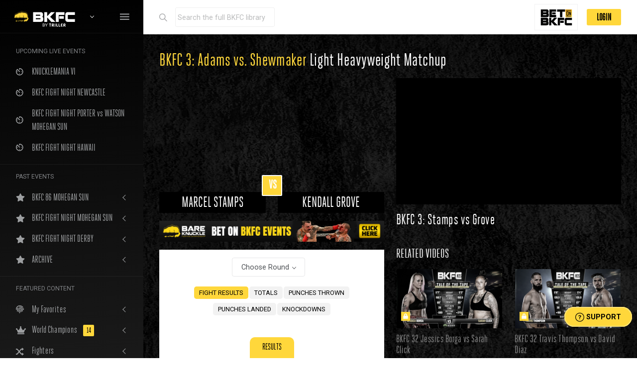

--- FILE ---
content_type: text/html; charset=utf-8
request_url: https://watch.bkfc.com/bouts/55614888-1184-4891-beab-e9d47243b3e8
body_size: 151116
content:
<!DOCTYPE html>
  <head>
    <meta charset="utf-8">
    <meta http-equiv="X-UA-Compatible" content="IE=edge">
    <meta name="viewport" content="initial-scale=1,maximum-scale=1,user-scalable=no">
    <title>Marcel Stamps - Kendall Grove - BKFC 3: Adams vs. Shewmaker </title>
    <meta name="description" content="The official home of live Bare Knuckle Fighting Championship. Enjoy the latest breaking news, fights, behind-the-scenes access and more." >
    <meta property="og:title" content="BKFC 3 - Marcel Stamps vs Kendall Grove">
    <meta property="og:description" content="Live stream the best Bare Knuckle Fighting. Enjoy the latest breaking news, fights, behind-the-scenes access and more.">
    <meta property="og:type" content="website">
    <meta property="og:site_name" content="Watch Live Bare Knuckle Fighting Championship">
    <meta property="og:url" content="https://watch.bareknuckle.tv/">
    <meta property="og:image" content="https://static-media.gigcasters.com/files/bkfc-cache/BKFC%203%20Stamps%20vs%20Grove.jpg">
    <meta property="fb:pages" content="267448130003228" />
    <meta name="facebook-domain-verification" content="kmbk0yiajm6ub618agjp16j72al8oa">

        <meta name="authenticity-token" id="authenticity-token" content="pgxPA1IlmeQT0QcjPL0xraTE0SJHFWfwhBsBs4O1FQnawgfzg3C9kDXVOKqIKR6DPzaaWPrM3HDvdKQqz_OfWQ" />
    
    <link rel="icon" type="image/png" href="https://watch.bkfc.com/assets/favicon-32x32-c3a464db016d09b97d284212a164f831ae500c83b5baea9c218cb377cb165f60.png">
    <link rel="stylesheet" href="/packs/css/application-910d6d09.css" media="all" />
    <script src="/packs/js/application-c1cc03237b7ea294d47c.js"></script>
    <script>
      window.plugin = new youbora.Plugin({ accountCode: 'bareknuckletv' });
    </script>
    <script type="application/ld+json">
[
  {
    "@context" : "https://schema.org",
    "@type" : "EventSeries",
    "@id" : "https://www.bkfc.com",
    "name" : "Bare Knuckle Fighting Championship"
  },
  {
    "@context" : "https://schema.org",
    "@type" : "Event",
    "@id" : "https://www.bareknuckle.tv/events/bkfc-3-adams-vs-shewmaker:59",
    "name" : "BKFC 3: Adams vs. Shewmaker  Adams vs. Shewmaker ",
    "location" : {
       "@type" : "Place",
       "name" : "Biloxi, Mississippi ",
       "address" : "Biloxi, Mississippi , Mississippi Coast Colesium "
    },
    "startDate" : "2018-10-21",
    "endDate" : "2018-10-21",
    "url" : "https://www.bareknuckle.tv/events/bkfc-3-adams-vs-shewmaker:59"
  },
  {
    "@context" : "https://schema.org",
    "@type" : "BroadcastEvent",
    "broadcastOfEvent": {
      "@type": "SportsEvent",
    "startDate" : "2018-10-21",
      "name": "BKFC 3: Adams vs. Shewmaker  Marcel Stamps VS Kendall Grove",
      "location" : {
         "@type" : "Place",
         "name" : "Biloxi, Mississippi ",
         "address" : "Biloxi, Mississippi , Mississippi Coast Colesium "
      },
     "competitor": [
      {
        "@type": "sportsteam",
        "name": "Marcel Stamps",
        "url": "https://www.bareknuckle.tv/fighters/marcel-stamps:4a39556d-3817-4f4e-b06a-919e6d95f197"
      },
      {
        "@type": "sportsteam",
        "name": "Kendall Grove",
        "url": "https://www.bareknuckle.tv/fighters/kendall-grove:fa27d5e1-1526-46b7-bca9-a2e27c825c37"
        }
    ]
    },
    "startDate" : "2018-10-21",
    "endDate" : "2018-10-21",
    "@id" : "https://watch.bkfc.com/bouts/1145/bkfc-3-adams-vs-shewmaker-stamps-vs-grove"
  }
]
</script>
<script type="application/ld+json">
{
  "@context": "https://schema.org/",
  "@type": "VideoObject",
  "name": "BKFC 3: Adams vs. Shewmaker  Marcel Stamps VS Kendall Grove",
  "description": "Adams vs. Shewmaker  Light Heavyweight event at BKFC 3: Adams vs. Shewmaker  fight results and stats.",
  "thumbnailUrl": "https://static-media.gigcasters.com/files/bkfc-cache/BKFC%203%20Stamps%20vs%20Grove.jpg",
  "image": [
        "#&lt;ActiveStorage::Attached::One:0x00007f52ea0cc710&gt;",
        "#&lt;ActiveStorage::Attached::One:0x00007f52ea0cc698&gt;"
    ],
  "uploadDate": "2018-10-21",
  "contentUrl": "https://www.bareknuckle.tv/events/bkfc-3-adams-vs-shewmaker:59",
  "videoFrameSize": "16x9",
  "genre": "Bare Knuckle Fighting Championship",
  "videoQuality": "HD"
}
</script>


    <script>
      var ua = window.navigator.userAgent;
        var msie = ua.indexOf("MSIE ");
        var trident = ua.indexOf("Trident");
        if (msie > 0 || trident > 0) // If Internet Explorer
        {
            $('head').append('<link rel="stylesheet" type="text/css" href="/assets/all-ie-9522f8b8c656b43d9fc45453643648b8ed1dce452227e5a1a5fb8021922fc917.css">');
        }
    </script>

	  <!-- Global site tag (gtag.js) - Google Analytics -->
    <script async src="https://www.googletagmanager.com/gtag/js?id=G-84ZPN2LQLW"></script>
    <script>
      window.dataLayer = window.dataLayer || [];
      function gtag(){dataLayer.push(arguments);}
      gtag('js', new Date());
      gtag('config', 'G-84ZPN2LQLW', {
        'user_id': ''
      });
      gtag('event', 'Visitor_type', {
        'type': '',
        'user_email': ''
      });
    </script>
	  <!-- Meta Pixel Code -->
    <script>
    !function(f,b,e,v,n,t,s)
    {if(f.fbq)return;n=f.fbq=function(){n.callMethod?
    n.callMethod.apply(n,arguments):n.queue.push(arguments)};
    if(!f._fbq)f._fbq=n;n.push=n;n.loaded=!0;n.version='2.0';
    n.queue=[];t=b.createElement(e);t.async=!0;
    t.src=v;s=b.getElementsByTagName(e)[0];
    s.parentNode.insertBefore(t,s)}(window, document,'script',
    'https://connect.facebook.net/en_US/fbevents.js');
    fbq('init', '226317348058447');
    fbq('track', 'PageView');
    </script>
	  <script type="text/javascript" src="https://pixel.visitiq.io/vpixel.js"></script>
    <noscript><img height="1" width="1" style="display:none"
    src="https://www.facebook.com/tr?id=226317348058447&ev=PageView&noscript=1"
    /></noscript>
    <!-- End Meta Pixel Code -->
    <!-- Meta Pixel Code -->
    <script>
    !function(f,b,e,v,n,t,s)
    {if(f.fbq)return;n=f.fbq=function(){n.callMethod?
    n.callMethod.apply(n,arguments):n.queue.push(arguments)};
    if(!f._fbq)f._fbq=n;n.push=n;n.loaded=!0;n.version='2.0';
    n.queue=[];t=b.createElement(e);t.async=!0;
    t.src=v;s=b.getElementsByTagName(e)[0];
    s.parentNode.insertBefore(t,s)}(window, document,'script',
    'https://connect.facebook.net/en_US/fbevents.js');
    fbq('init', '388856175091147');
    fbq('track', 'PageView');
    </script>
    <noscript><img height="1" width="1" style="display:none"
    src="https://www.facebook.com/tr?id=388856175091147&ev=PageView&noscript=1"
    /></noscript>
    <!-- End Meta Pixel Code -->
    	  <!-- Meta Pixel Code -->
    <script>
    !function(f,b,e,v,n,t,s)
    {if(f.fbq)return;n=f.fbq=function(){n.callMethod?
    n.callMethod.apply(n,arguments):n.queue.push(arguments)};
    if(!f._fbq)f._fbq=n;n.push=n;n.loaded=!0;n.version='2.0';
    n.queue=[];t=b.createElement(e);t.async=!0;
    t.src=v;s=b.getElementsByTagName(e)[0];
    s.parentNode.insertBefore(t,s)}(window, document,'script',
    'https://connect.facebook.net/en_US/fbevents.js');
    fbq('init', '3156562261271467');
    fbq('track', 'PageView');
    </script>
    <noscript><img height="1" width="1" style="display:none"
    src="https://www.facebook.com/tr?id=3156562261271467&ev=PageView&noscript=1"
    /></noscript>
    <!-- End Meta Pixel Code -->
    	  
    	  <!-- AcuityAds Pixel -->
    <script>
        'use strict'
        !(function(a, e) {
            if (!a.aap) {
                a.aap = function(e) {
                    ;(a.acuityAdsEventQueue = a.acuityAdsEventQueue || []).push(e)
                }
                var t = 'script'
                var i = e.createElement(t)
                i.async = true
                i.src = 'https://origin.acuityplatform.com/event/v2/pixel.js'
                var c = e.getElementsByTagName(t)[0]
                c.parentNode.insertBefore(i, c)
                a.acuityPiggybackCallback = function(e) {
                    a.acuityParseResponse(e)
                }
            }
        })(window, document)
        aap({ pixelKey: '3970042298543781198' })
    </script>
    <!-- AcuityAds Pixel -->
	  
	  <script src="https://chat.amplify.ai/popups/5fb48d197fd50c4db5cc2730/amplify_popup_sdk.js"defer="defer"></script>
  </head>

  <body>
	  <script>viqPixel.piximage('58f99afd-b432-4a91-a4f6-f676458b0c21');</script>


    <!-- <#% if session[:closed_main_alert].blank? && session[:customer_info].present? %>
     <div id="we-messed-up-alert" class="alert alert-warning alert-dismissible fade show" role="alert">
        We apologize for the technical problems during tonight’s live event. All subscribers will receive a free month (yearly subscribers we will add a month to your subscription) in hopes that you will have patience with us as we make changes. The full event replay will be posted as soon as possible upon event completion.
        <#%= link_to url_for(closed_main_alert: 'true') do %>
          <button type="button" class="close" data-dismiss="alert" aria-label="Close">
            <span aria-hidden="true">&times;</span>
          </button>
        <#% end %>
      </div>
    <#% end %>-->

    
  <div class="page-loader">
    <div class="bg-primary"></div>
  </div>

  <div class="layout-wrapper layout-2">
    <div class="layout-inner">
	     <div id="layout-sidenav" class="layout-sidenav sidenav sidenav-vertical bg-dark">
        <div class="app-brand demo" style="height: 66px;">
          <span class="app-brand-logo demo">
            <img style="width:100%" src="/assets/BKFC-video-library-3e8bac496d76ce58e0fbfb72a9c0b27c33b874386362557347c560e8190d348f.png" />
          </span>
          <a href="/videos" class="app-brand-text demo sidenav-text font-weight-bold ml-2" style="margin-left: 0.5rem !important;">
            <img class="ui-w-60" src="/assets/bkfc-triller-logo-white-79905877ab1519c057291d17658bb914835aa0b8ec6ad59cf3175228ae94c37e.svg" />
          </a>
          <a class="nav-link dropdown-toggle text-white" href="#" id="bkfc-watcher-nav-dropdown">
            <span class="d-inline-flex flex-lg-row-reverse align-items-center align-right"></span>
          </a>
          <a href="javascript:void(0)" class="layout-sidenav-toggle sidenav-link text-large ml-auto" style="margin-left: auto !important; padding-right: 0px !important;">
            <i class="ion ion-md-menu align-middle"></i>
          </a>
        </div>

        <div id="bkfc-watcher-nav-dropdown-children" style="display:none; background-color: white; width: 100%; color: black !important;">
           <a href="https://www.bkfc.com/" target="_blank" class="dropdown-item"><i class="ion ion-md-settings text-lightest" style="color:black !important"></i>&nbsp;&nbsp;BKFC.com</a> 
        </div> 

        <div class="sidenav-divider mt-0"></div>

        <ul class="sidenav-inner py-1">
          <li class="sidenav-header small font-weight-semibold">UPCOMING LIVE EVENTS</li>
            <li class="sidenav-item ">
              <a
              title="KNUCKLEMANIA VI"
              href="https://watch.bkfc.com/videos/623/knucklemania-vi"
              class="sidenav-link "
              >
                  <i class="sidenav-icon ion ion-md-timer "></i>
                <div>KNUCKLEMANIA VI</div>
              </a>
            </li>
            <li class="sidenav-item ">
              <a
              title="BKFC FIGHT NIGHT NEWCASTLE"
              href="https://watch.bkfc.com/videos/653/bkfc-fight-night-newcastle"
              class="sidenav-link "
              >
                  <i class="sidenav-icon ion ion-md-timer "></i>
                <div>BKFC FIGHT NIGHT NEWCASTLE</div>
              </a>
            </li>
            <li class="sidenav-item ">
              <a
              title="BKFC FIGHT NIGHT PORTER vs WATSON MOHEGAN SUN "
              href="https://watch.bkfc.com/videos/652/bkfc-fight-night-porter-vs-watson-mohegan-sun-"
              class="sidenav-link "
              >
                  <i class="sidenav-icon ion ion-md-timer "></i>
                <div>BKFC FIGHT NIGHT PORTER vs WATSON MOHEGAN SUN </div>
              </a>
            </li>
            <li class="sidenav-item ">
              <a
              title="BKFC FIGHT NIGHT HAWAII"
              href="https://watch.bkfc.com/videos/651/bkfc-fight-night-hawaii"
              class="sidenav-link "
              >
                  <i class="sidenav-icon ion ion-md-timer "></i>
                <div>BKFC FIGHT NIGHT HAWAII</div>
              </a>
            </li>

          <li class="sidenav-divider mb-1"></li>
          <li class="sidenav-header small font-weight-semibold">PAST EVENTS</li>

              <li class="sidenav-item" style="">
                <a href="javascript:void(0)" class="sidenav-link sidenav-toggle">
                  <i class="sidenav-icon fas fa-star"></i>
                  <div>BKFC 86 MOHEGAN SUN</div>
                </a>
                <ul class="sidenav-menu past-events-ul">
                </ul>
              </li>
              <li class="sidenav-item" style="">
                <a href="javascript:void(0)" class="sidenav-link sidenav-toggle">
                  <i class="sidenav-icon fas fa-star"></i>
                  <div>BKFC FIGHT NIGHT MOHEGAN SUN</div>
                </a>
                <ul class="sidenav-menu past-events-ul">
                    <li class="sidenav-item ">
                      <div>
                        <a class="sidenav-link" href="https://watch.bkfc.com/bouts/1551/bkfc-fight-night-mohegan-sun-porter-vs-garrett-porter-vs-garrett">
                          PORTER vs GARRETT
                        </a>
                      </div>
                    </li>
                    <li class="sidenav-item ">
                      <div>
                        <a class="sidenav-link" href="https://watch.bkfc.com/bouts/1550/bkfc-fight-night-mohegan-sun-porter-vs-garrett-casey-vs-sanchez">
                          CASEY vs SANCHEZ
                        </a>
                      </div>
                    </li>
                    <li class="sidenav-item ">
                      <div>
                        <a class="sidenav-link" href="https://watch.bkfc.com/bouts/1549/bkfc-fight-night-mohegan-sun-porter-vs-garrett-barrett-vs-pike">
                          BARRETT vs PIKE
                        </a>
                      </div>
                    </li>
                    <li class="sidenav-item ">
                      <div>
                        <a class="sidenav-link" href="https://watch.bkfc.com/bouts/1548/bkfc-fight-night-mohegan-sun-porter-vs-garrett-balletto-vs-mauller">
                          BALLETTO vs MAULLER
                        </a>
                      </div>
                    </li>
                    <li class="sidenav-item ">
                      <div>
                        <a class="sidenav-link" href="https://watch.bkfc.com/bouts/1547/bkfc-fight-night-mohegan-sun-porter-vs-garrett-johnson-vs-gormley">
                          JOHNSON vs GORMLEY
                        </a>
                      </div>
                    </li>
                    <li class="sidenav-item ">
                      <div>
                        <a class="sidenav-link" href="https://watch.bkfc.com/bouts/1546/bkfc-fight-night-mohegan-sun-porter-vs-garrett-navarro-vs-sanchez">
                          NAVARRO vs SANCHEZ
                        </a>
                      </div>
                    </li>
                    <li class="sidenav-item ">
                      <div>
                        <a class="sidenav-link" href="https://watch.bkfc.com/bouts/1545/bkfc-fight-night-mohegan-sun-porter-vs-garrett-van-wyk-vs-roman">
                          VAN WYK vs ROMAN
                        </a>
                      </div>
                    </li>
                    <li class="sidenav-item ">
                      <div>
                        <a class="sidenav-link" href="https://watch.bkfc.com/bouts/1544/bkfc-fight-night-mohegan-sun-porter-vs-garrett-disciullo-vs-kuykendall">
                          DISCIULLO vs KUYKENDALL
                        </a>
                      </div>
                    </li>
                    <li class="sidenav-item ">
                      <div>
                        <a class="sidenav-link" href="https://watch.bkfc.com/bouts/1543/bkfc-fight-night-mohegan-sun-porter-vs-garrett-viana-vs-whitfield">
                          VIANA vs WHITFIELD
                        </a>
                      </div>
                    </li>
                    <li class="sidenav-item ">
                      <div>
                        <a class="sidenav-link" href="https://watch.bkfc.com/bouts/1542/bkfc-fight-night-mohegan-sun-porter-vs-garrett-peters-vs-burke">
                          PETERS vs BURKE
                        </a>
                      </div>
                    </li>
                    <li class="sidenav-item ">
                      <div>
                        <a class="sidenav-link" href="https://watch.bkfc.com/bouts/1541/bkfc-fight-night-mohegan-sun-porter-vs-garrett-demko-vs-caniglia">
                          DEMKO vs CANIGLIA
                        </a>
                      </div>
                    </li>
                </ul>
              </li>
              <li class="sidenav-item" style="">
                <a href="javascript:void(0)" class="sidenav-link sidenav-toggle">
                  <i class="sidenav-icon fas fa-star"></i>
                  <div>BKFC FIGHT NIGHT DERBY</div>
                </a>
                <ul class="sidenav-menu past-events-ul">
                </ul>
              </li>

          <li class="sidenav-item archive-sidenav" style="">
            <a href="javascript:void(0)" class="sidenav-link sidenav-toggle"><i class="sidenav-icon fas fa-star"></i>
              <div>ARCHIVE</div>
            </a>
            <ul class="sidenav-menu">
                  <li class="sidenav-item" style="">
                    <a href="https://www.bareknuckle.tv/events/bkfc-fight-night-michigan-rodriguez-vs-cavender:0672d77b-d4e1-497a-938d-5668d4397e61" target="_blank" class="sidenav-link">
                      <div>BKFC FIGHT NIGHT MICHIGAN </div>
                    </a>
                  </li>
                  <li class="sidenav-item" style="">
                    <a href="https://www.bareknuckle.tv/events/bkfc-83-italy:4139da6f-45ed-4499-b328-f9a13d9b5aa3" target="_blank" class="sidenav-link">
                      <div>BKFC 83 ITALY</div>
                    </a>
                  </li>
                  <li class="sidenav-item" style="">
                    <a href="https://www.bareknuckle.tv/events/bkfc-fight-night-hammond-henry-vs-stewart:48a0af42-0e15-4531-bf0f-e6b5d2a08f2e" target="_blank" class="sidenav-link">
                      <div>BKFC FIGHT NIGHT HAMMOND</div>
                    </a>
                  </li>
                  <li class="sidenav-item" style="">
                    <a href="https://www.bareknuckle.tv/events/bkfc-82-newark-perry-vs-stephens-full-event:121d2962-0247-4ea2-ad43-90692615aa91" target="_blank" class="sidenav-link">
                      <div>BKFC NEWARK</div>
                    </a>
                  </li>
                  <li class="sidenav-item" style="">
                    <a href="https://www.bareknuckle.tv/events/bkfc-81-manchester-on-dazn:0de72d91-bf4e-4718-9cd8-c822a6059d6c" target="_blank" class="sidenav-link">
                      <div>BKFC 81 MANCHESTER</div>
                    </a>
                  </li>
                  <li class="sidenav-item" style="">
                    <a href="https://www.bareknuckle.tv/events/bkfc-80-hollywood-perdomo-vs-adams-2:dfc43275-3467-4c68-abae-1afc6ceec55a" target="_blank" class="sidenav-link">
                      <div>BKFC 80 HOLLYWOOD</div>
                    </a>
                  </li>
                  <li class="sidenav-item" style="">
                    <a href="https://www.bareknuckle.tv/events/bkfc-fight-night-budva:9b81319c-214d-40da-bbbb-9c29d243dde0" target="_blank" class="sidenav-link">
                      <div>BKFC FIGHT NIGHT BUDVA</div>
                    </a>
                  </li>
                  <li class="sidenav-item" style="">
                    <a href="https://www.bareknuckle.tv/events/bkfc-fight-night-edmonton-stuve-vs-santiago:9cf3375b-58b8-4176-9f56-8e0b8a757395" target="_blank" class="sidenav-link">
                      <div>BKFC FIGHT NIGHT EDMONTON</div>
                    </a>
                  </li>
                  <li class="sidenav-item" style="">
                    <a href="https://www.bareknuckle.tv/events/bkfc-79-sturgis-gogo-vs-lane:bbb8bcb5-d139-4e55-aa9b-8a0d0fd7e635" target="_blank" class="sidenav-link">
                      <div>BKFC 79 STURGIS</div>
                    </a>
                  </li>
                  <li class="sidenav-item" style="">
                    <a href="https://www.bareknuckle.tv/events/bkfc-fight-night-philly-pague-vs-petersen:00509b84-1803-46f1-84f9-9801589a8363" target="_blank" class="sidenav-link">
                      <div>BKFC FIGHT NIGHT PHILLY</div>
                    </a>
                  </li>
                  <li class="sidenav-item" style="">
                    <a href="https://www.bareknuckle.tv/events/bkfc-78-hollywood-perdomo-vs-adams:13cc4d72-ad9f-4945-8f31-8dbffd6f59f8" target="_blank" class="sidenav-link">
                      <div>BKFC 78 HOLLYWOOD PERDOMO vs ADAMS</div>
                    </a>
                  </li>
                  <li class="sidenav-item" style="">
                    <a href="https://www.bareknuckle.tv/events/bkfc-77-birmingham-tierney-vs-christie:5ec57668-a87a-4287-9a5d-2646b9f176dc" target="_blank" class="sidenav-link">
                      <div>BKFC 77 BIRMINGHAM TIERNEY vs CHRISTIE</div>
                    </a>
                  </li>
                  <li class="sidenav-item" style="">
                    <a href="https://www.bareknuckle.tv/events/bkfc-76-texas-soto-vs-bonner-on-dazn:085df16b-d9b1-4cc6-9a0f-001df5599038" target="_blank" class="sidenav-link">
                      <div>BKFC 76 TEXAS SOTO vs BONNER ON DAZN</div>
                    </a>
                  </li>
                  <li class="sidenav-item" style="">
                    <a href="https://www.bareknuckle.tv/events/bkfc-fight-night-mohegan-sun-porter-vs-cleckler:1dc7a92b-27bf-4130-889d-c1c628fdaf87" target="_blank" class="sidenav-link">
                      <div>BKFC FIGHT NIGHT MOHEGAN SUN PORTER vs CLECKLER</div>
                    </a>
                  </li>
                  <li class="sidenav-item" style="">
                    <a href="https://www.bareknuckle.tv/events/bkfc-74-salt-lake-city-richman-vs-dyer:fa6269b9-3476-4b8d-a9d2-31f36b9bc3e1" target="_blank" class="sidenav-link">
                      <div>BKFC 74 SALT LAKE CITY RICHMAN vs DYER</div>
                    </a>
                  </li>
                  <li class="sidenav-item" style="">
                    <a href="https://www.bareknuckle.tv/events/bkfc-fight-night-clearwater-warren-vs-creer:9412c96e-b3b4-4c18-b327-fc809840edfc" target="_blank" class="sidenav-link">
                      <div>BKFC FIGHT NIGHT CLEARWATER</div>
                    </a>
                  </li>
                  <li class="sidenav-item" style="">
                    <a href="https://www.bareknuckle.tv/events/bkfc-73-italy-camozzi-vs-bicchi:c25457bb-1bf0-4148-a114-aa06d284b21d" target="_blank" class="sidenav-link">
                      <div>BKFC 73 ITALY</div>
                    </a>
                  </li>
                  <li class="sidenav-item" style="">
                    <a href="https://www.bareknuckle.tv/events/bkfc-fight-night-omaha-2025:045915a0-91a8-4ba7-8c43-0bd04671d967" target="_blank" class="sidenav-link">
                      <div>BKFC FIGHT NIGHT OMAHA</div>
                    </a>
                  </li>
                  <li class="sidenav-item" style="">
                    <a href="https://www.bareknuckle.tv/events/bkfc-72-dubai-stewart-vs-strydom:4b8dc479-c842-4993-84f9-0d5e06d96c4a" target="_blank" class="sidenav-link">
                      <div>BKFC 72 DUBAI STEWART vs STRYDOM</div>
                    </a>
                  </li>
                  <li class="sidenav-item" style="">
                    <a href="https://www.bareknuckle.tv/events/bkfc-71-dubai-trout-vs-trinidad-snake:2f75e811-dc26-49b5-a2ba-4f6a849e67dc" target="_blank" class="sidenav-link">
                      <div>BKFC 71 DUBAI TROUT vs TRINIDAD-SNAKE</div>
                    </a>
                  </li>
                  <li class="sidenav-item" style="">
                    <a href="https://www.bareknuckle.tv/events/bkfc-fight-night-manchester:a36f1560-e764-476d-9268-73e91815f599" target="_blank" class="sidenav-link">
                      <div>BKFC FIGHT NIGHT MANCHESTER</div>
                    </a>
                  </li>
                  <li class="sidenav-item" style="">
                    <a href="https://www.bareknuckle.tv/events/bkfc-70-hollywood:7978e2ee-6b14-49bd-a55b-ae74d4a59108" target="_blank" class="sidenav-link">
                      <div>BKFC 70 HOLLYWOOD</div>
                    </a>
                  </li>
                  <li class="sidenav-item" style="">
                    <a href="https://www.bareknuckle.tv/events/bkfc-fight-night-philly:ea0c1112-a07c-469c-ab86-62a4ec4e1eb3" target="_blank" class="sidenav-link">
                      <div>BKFC FIGHT NIGHT PHILLY</div>
                    </a>
                  </li>
                  <li class="sidenav-item" style="">
                    <a href="https://www.bareknuckle.tv/events/bkfc-fight-night-albuquerque:c49a8645-b9ca-42b5-83dc-f744b3695d5a" target="_blank" class="sidenav-link">
                      <div>BKFC FIGHT NIGHT ALBUQUERQUE</div>
                    </a>
                  </li>
                  <li class="sidenav-item" style="">
                    <a href="https://www.bareknuckle.tv/events/bkfc-fight-night-newcastle:e2fe2a28-e5a4-4a24-99c8-0d3c28469c4b" target="_blank" class="sidenav-link">
                      <div>BKFC FIGHT NIGHT NEWCASTLE </div>
                    </a>
                  </li>
                  <li class="sidenav-item" style="">
                    <a href="https://www.bareknuckle.tv/events/bkfc-on-dazn-mohegan-sun:ea9d76c5-9e9a-4061-9e5a-e95d1dc165be" target="_blank" class="sidenav-link">
                      <div>BKFC on DAZN MOHEGAN SUN</div>
                    </a>
                  </li>
                  <li class="sidenav-item" style="">
                    <a href="https://www.bareknuckle.tv/events/bkfc-knucklemania-v:2cd142cc-0366-4299-830f-83cf7bec4580" target="_blank" class="sidenav-link">
                      <div>BKFC KNUCKLEMANIA V</div>
                    </a>
                  </li>
                  <li class="sidenav-item" style="">
                    <a href="https://www.bareknuckle.tv/events/bkfc-fight-night-pechanga:5213934e-217f-422c-a73a-0ef8e849b57b" target="_blank" class="sidenav-link">
                      <div>BKFC FIGHT NIGHT PECHANGA</div>
                    </a>
                  </li>
                  <li class="sidenav-item" style="">
                    <a href="https://www.bareknuckle.tv/events/bkfc-on-dazn-hollywood:f54a0a1f-7568-452e-afdf-17a265a27650" target="_blank" class="sidenav-link">
                      <div>BKFC on DAZN HOLLYWOOD</div>
                    </a>
                  </li>
                  <li class="sidenav-item" style="">
                    <a href="https://www.bareknuckle.tv/events/bkfc-69-richardson-vs-larrimore:3c64571f-b3dc-42b1-a8db-e1778f4baa11" target="_blank" class="sidenav-link">
                      <div>BKFC 69 RICHARDSON vs LARRIMORE</div>
                    </a>
                  </li>
                  <li class="sidenav-item" style="">
                    <a href="https://www.bareknuckle.tv/events/bkfc-fight-night-los-angeles:b20cfcf1-a006-490a-b79e-5f02e8eb265f" target="_blank" class="sidenav-link">
                      <div>BKFC FIGHT NIGHT LOS ANGELES</div>
                    </a>
                  </li>
                  <li class="sidenav-item" style="">
                    <a href="https://www.bareknuckle.tv/events/bkfc-on-dazn-montana:16a98675-7298-4757-8abb-d3de036ab6f5" target="_blank" class="sidenav-link">
                      <div>BKFC on DAZN MONTANA</div>
                    </a>
                  </li>
                  <li class="sidenav-item" style="">
                    <a href="https://www.bareknuckle.tv/events/bkfc-68-faulkner-vs-oscar:dcdd02ee-ed88-4072-a977-dd94ffe2cc6a" target="_blank" class="sidenav-link">
                      <div>BKFC 68 FAULKNER vs OSCAR</div>
                    </a>
                  </li>
                  <li class="sidenav-item" style="">
                    <a href="https://www.bareknuckle.tv/events/bkfc-prospects-myrtle-beach:91a363bd-e192-4e4c-b45c-ef8a3f325b05" target="_blank" class="sidenav-link">
                      <div>BKFC PROSPECTS MYRTLE BEACH</div>
                    </a>
                  </li>
                  <li class="sidenav-item" style="">
                    <a href="https://www.bareknuckle.tv/events/bkfc-67-camozzi-vs-depee:d727fe3c-de8b-49e8-ad54-8843c9b51d53" target="_blank" class="sidenav-link">
                      <div>BKFC 67 CAMOZZI vs DEPEE</div>
                    </a>
                  </li>
                  <li class="sidenav-item" style="">
                    <a href="https://www.bareknuckle.tv/events/bkfc-on-dazn-spain:13d3b629-3c72-421f-aef2-5e4e50e20c1e" target="_blank" class="sidenav-link">
                      <div>BKFC ON DAZN: SPAIN</div>
                    </a>
                  </li>
                  <li class="sidenav-item" style="">
                    <a href="https://www.bareknuckle.tv/events/bkfc-66-blas-vs-reber:98124ce9-0001-4314-bd34-798a0bcc9e6f" target="_blank" class="sidenav-link">
                      <div>BKFC 66 BLAS VS REBER</div>
                    </a>
                  </li>
                  <li class="sidenav-item" style="">
                    <a href="https://www.bareknuckle.tv/events/bkfc-65-ferea-vs-masson-wong:7529f340-888e-457f-909e-c1d753415427" target="_blank" class="sidenav-link">
                      <div>BKFC 65 FEREA VS MASSON-WONG</div>
                    </a>
                  </li>
                  <li class="sidenav-item" style="">
                    <a href="https://www.bareknuckle.tv/events/bkfc-prospects-edmonton:f9b714ec-bc3b-4e2c-8ebe-92275e8cf3d6" target="_blank" class="sidenav-link">
                      <div>BKFC PROSPECTS EDMONTON</div>
                    </a>
                  </li>
                  <li class="sidenav-item" style="">
                    <a href="https://www.bareknuckle.tv/events/bkfc-fight-night-kansas-city:f75a737d-4b33-4547-bedc-1f9ff3cbe499" target="_blank" class="sidenav-link">
                      <div>BKFC FIGHT NIGHT KANSAS CITY</div>
                    </a>
                  </li>
                  <li class="sidenav-item" style="">
                    <a href="https://www.bareknuckle.tv/events/bkfc-64-coventry-tierney-vs-graham:f16ad498-18ae-43e5-9db6-571bef3752f9" target="_blank" class="sidenav-link">
                      <div>BKFC 64 TIERNEY vs GRAHAM</div>
                    </a>
                  </li>
                  <li class="sidenav-item" style="">
                    <a href="https://www.bareknuckle.tv/events/bkfc-63-hart-vs-starling:92445be1-f057-4c73-a9f0-4abb38bfcbf0" target="_blank" class="sidenav-link">
                      <div>BKFC 63 HART vs STARLING</div>
                    </a>
                  </li>
                  <li class="sidenav-item" style="">
                    <a href="https://www.bareknuckle.tv/events/bkfc-fight-night-pechanga:1c2cf9a8-cb0a-4192-9d3a-b87391bc9a1b" target="_blank" class="sidenav-link">
                      <div>BKFC FIGHT NIGHT PECHANGA</div>
                    </a>
                  </li>
                  <li class="sidenav-item" style="">
                    <a href="https://www.bareknuckle.tv/events/bkfc-62-hollywood:d31031f3-d66f-4892-8ccf-74fbe70babb7" target="_blank" class="sidenav-link">
                      <div>BKFC 62 HOLLYWOOD</div>
                    </a>
                  </li>
                  <li class="sidenav-item" style="">
                    <a href="https://www.bareknuckle.tv/events/bkfc-prospects-newcastle:627542f2-06c1-4ffe-a337-c481373dfc0b" target="_blank" class="sidenav-link">
                      <div>BKFC PROSPECTS NEWCASTLE</div>
                    </a>
                  </li>
                  <li class="sidenav-item" style="">
                    <a href="https://www.bareknuckle.tv/events/bkfc-fight-night-prospects-denver:4a2cf781-861a-49e9-a394-37996f582e86" target="_blank" class="sidenav-link">
                      <div>BKFC PROSPECTS DENVER</div>
                    </a>
                  </li>
                  <li class="sidenav-item" style="">
                    <a href="https://www.bareknuckle.tv/events/bkfc-fight-night-mexico:85bd5d0f-3775-4eaf-9eae-43c08cca2f14" target="_blank" class="sidenav-link">
                      <div>BKFC Fight Night Mexico</div>
                    </a>
                  </li>
                  <li class="sidenav-item" style="">
                    <a href="https://www.bareknuckle.tv/events/bkfc-fight-night-omaha:12f4e7a8-e348-46f9-b32e-9083a5566278" target="_blank" class="sidenav-link">
                      <div>BKFC FIGHT NIGHT OMAHA</div>
                    </a>
                  </li>
                  <li class="sidenav-item" style="">
                    <a href="https://www.bareknuckle.tv/events/bkfc-61-rivera-vs-straus:4be9fdd9-c783-4bee-8e8d-b789756db4f1" target="_blank" class="sidenav-link">
                      <div>BKFC 61 RIVERA vs STRAUS</div>
                    </a>
                  </li>
                  <li class="sidenav-item" style="">
                    <a href="https://www.bareknuckle.tv/events/bkfc-knucklemania-iv:b9fc1d96-fba3-46a3-8328-7557cc684185" target="_blank" class="sidenav-link">
                      <div>BKFC KNUCKLEMANIA IV</div>
                    </a>
                  </li>
                  <li class="sidenav-item" style="">
                    <a href="https://www.bareknuckle.tv/events/bkfc-fight-night-clearwater-richman-vs-lozano:2367d9ae-09e7-4d9b-8ee8-135b17929a42" target="_blank" class="sidenav-link">
                      <div>BKFC Fight Night Clearwater </div>
                    </a>
                  </li>
                  <li class="sidenav-item" style="">
                    <a href="https://www.bareknuckle.tv/events/bkfc-60-milton-keynes:8aeb92dd-35b9-416c-a555-f5263a468af7" target="_blank" class="sidenav-link">
                      <div>BKFC 60 MILTON KEYNES</div>
                    </a>
                  </li>
                  <li class="sidenav-item" style="">
                    <a href="https://www.bareknuckle.tv/events/bkfc-59-dodson-vs-aguero:29a00da0-2c80-4db5-8eda-fdc0198dd677" target="_blank" class="sidenav-link">
                      <div>BKFC 59 DODSON vs AGUERO</div>
                    </a>
                  </li>
                  <li class="sidenav-item" style="">
                    <a href="https://www.bareknuckle.tv/events/bkfc-58-bulgaria:d1e2b780-8625-4293-a829-844934653d15" target="_blank" class="sidenav-link">
                      <div>BKFC 58 BULGARIA</div>
                    </a>
                  </li>
                  <li class="sidenav-item" style="">
                    <a href="https://www.bareknuckle.tv/events/bkfc-fight-night-miami:53c06a1c-5fd5-49e3-8b17-e16c4b7e5657" target="_blank" class="sidenav-link">
                      <div>BKFC Fight Night Miami</div>
                    </a>
                  </li>
                  <li class="sidenav-item" style="">
                    <a href="https://www.bareknuckle.tv/events/fight-night-prospect-canada:ddbf4295-0aa5-4997-b803-0c1dabfdd995" target="_blank" class="sidenav-link">
                      <div>Fight Night Prospect Canada</div>
                    </a>
                  </li>
                  <li class="sidenav-item" style="">
                    <a href="https://www.bareknuckle.tv/events/fight-night-prospect-manassas:139abe04-f0c4-4bee-b38e-6fb06344501a" target="_blank" class="sidenav-link">
                      <div>Fight Night Prospect Manassas</div>
                    </a>
                  </li>
                  <li class="sidenav-item" style="">
                    <a href="https://www.bareknuckle.tv/events/bkfc-57-hollywood:abc59b30-a4ff-4444-bc60-2954b8d5c1a2" target="_blank" class="sidenav-link">
                      <div>BKFC 57 Hollywood</div>
                    </a>
                  </li>
                  <li class="sidenav-item" style="">
                    <a href="https://www.bareknuckle.tv/events/fight-night-prospect-albuquerque:b1cb05ee-d08c-48fd-b1a5-0dde00845f30" target="_blank" class="sidenav-link">
                      <div>Fight Night Prospect Albuquerque</div>
                    </a>
                  </li>
                  <li class="sidenav-item" style="">
                    <a href="https://www.bareknuckle.tv/events/bkfc-56-utah:bb2597e8-a2de-4f0f-acc8-923daa340a1f" target="_blank" class="sidenav-link">
                      <div>BKFC 56 UTAH</div>
                    </a>
                  </li>
                  <li class="sidenav-item" style="">
                    <a href="https://www.bareknuckle.tv/events/bkfc-55-leeds:af550a46-2f8e-478b-a892-5c9cbbd60656" target="_blank" class="sidenav-link">
                      <div>BKFC 55 LEEDS</div>
                    </a>
                  </li>
                  <li class="sidenav-item" style="">
                    <a href="https://www.bareknuckle.tv/events/bkfc-54-bulgaria:f5566c91-2c5d-44de-aaef-e9bf2132ff77" target="_blank" class="sidenav-link">
                      <div>BKFC 54 BULGARIA</div>
                    </a>
                  </li>
                  <li class="sidenav-item" style="">
                    <a href="https://www.bareknuckle.tv/events/bkfc-53-orlando:f40eba7b-1ed4-4e64-a583-45aecc2d4ceb" target="_blank" class="sidenav-link">
                      <div>BKFC 53 ORLANDO</div>
                    </a>
                  </li>
                  <li class="sidenav-item" style="">
                    <a href="https://www.bareknuckle.tv/events/bkfc-thailand-5:c07df245-a6a7-4cda-9c2e-2617ef4b655b" target="_blank" class="sidenav-link">
                      <div>BKFC Thailand 5</div>
                    </a>
                  </li>
                  <li class="sidenav-item" style="">
                    <a href="https://www.bareknuckle.tv/events/bkfc-52-south-carolina:c20406ec-7cc3-472c-8228-322d86697da5" target="_blank" class="sidenav-link">
                      <div>BKFC 52 SOUTH CAROLINA</div>
                    </a>
                  </li>
                  <li class="sidenav-item" style="">
                    <a href="https://www.bareknuckle.tv/events/bkfc-prospect-series-2:50a5d9e6-c8f7-4e49-83b7-8cc1457c65cc" target="_blank" class="sidenav-link">
                      <div>BKFC Prospect 2</div>
                    </a>
                  </li>
                  <li class="sidenav-item" style="">
                    <a href="https://www.bareknuckle.tv/events/bkfc-51-salem:0b00371d-4c4e-48bd-bc2d-07551f8f65c0" target="_blank" class="sidenav-link">
                      <div>BKFC 51 SALEM</div>
                    </a>
                  </li>
                  <li class="sidenav-item" style="">
                    <a href="https://www.bareknuckle.tv/events/bkfc-50-denver:a05a10e7-5bc7-4a5b-af3a-28a31c23b498" target="_blank" class="sidenav-link">
                      <div>BKFC 50 DENVER</div>
                    </a>
                  </li>
                  <li class="sidenav-item" style="">
                    <a href="https://www.bareknuckle.tv/events/bkfc-49-miami:849ff3c6-0047-4cd7-b49d-2f3b8eeee45d" target="_blank" class="sidenav-link">
                      <div>BKFC 49 MIAMI</div>
                    </a>
                  </li>
                  <li class="sidenav-item" style="">
                    <a href="https://www.bareknuckle.tv/events/bkfc-prospects-1-miami:6fb8b50f-818a-40a0-89e9-6a01c725097c" target="_blank" class="sidenav-link">
                      <div>BKFC Prospects 1</div>
                    </a>
                  </li>
                  <li class="sidenav-item" style="">
                    <a href="https://www.bareknuckle.tv/events/bkfc-48-albuquerque:4c44a42f-899b-4dd8-b0e9-6707484f3041" target="_blank" class="sidenav-link">
                      <div>BKFC 48 ALBUQUERQUE </div>
                    </a>
                  </li>
                  <li class="sidenav-item" style="">
                    <a href="https://www.bareknuckle.tv/events/bkfc-47-lakeland-mundell-vs-richman:00a9b3d7-10d4-4192-804c-4ea979ed0932" target="_blank" class="sidenav-link">
                      <div>BKFC 47 LAKELAND</div>
                    </a>
                  </li>
                  <li class="sidenav-item" style="">
                    <a href="https://www.bareknuckle.tv/events/bkfc-46-newcastle-franco-vs-harris:0a2c776c-e5c4-4962-9b6c-47177579d399" target="_blank" class="sidenav-link">
                      <div>BKFC 46 NEWCASTLE</div>
                    </a>
                  </li>
                  <li class="sidenav-item" style="">
                    <a href="https://www.bareknuckle.tv/events/bkfc-45-palomino-vs-lilley:f7e86293-00b5-4bc1-94f8-8933eda47198" target="_blank" class="sidenav-link">
                      <div>BKFC 45 HOLLYWOOD</div>
                    </a>
                  </li>
                  <li class="sidenav-item" style="">
                    <a href="https://www.bareknuckle.tv/events/bkfc-44-montana:d120e5bf-6e6b-44c5-b3b5-6a524ccc3f26" target="_blank" class="sidenav-link">
                      <div>BKFC 44 MONTANA</div>
                    </a>
                  </li>
                  <li class="sidenav-item" style="">
                    <a href="https://www.bareknuckle.tv/events/bkfc-43-omaha-alexander-vs-smith:4066ab3e-6211-4326-96b4-ce7aca8191b0" target="_blank" class="sidenav-link">
                      <div>BKFC 43 OMAHA</div>
                    </a>
                  </li>
                  <li class="sidenav-item" style="">
                    <a href="https://www.bareknuckle.tv/events/bkfc-42-greenville:f1074143-0fda-4bf2-bc0d-dc122c4d3d1a" target="_blank" class="sidenav-link">
                      <div>BKFC 42 GREENVILLE</div>
                    </a>
                  </li>
                  <li class="sidenav-item" style="">
                    <a href="https://www.bareknuckle.tv/events/bkfc-41-colorado:93d54422-f74d-4446-84b4-92d6e75be5ea" target="_blank" class="sidenav-link">
                      <div>BKFC 41 COLORADO</div>
                    </a>
                  </li>
                  <li class="sidenav-item" style="">
                    <a href="https://www.bareknuckle.tv/events/bkfc-38-nguyen-vs-straus:d81f6800-5eb5-4a65-a684-0c682795cdb5" target="_blank" class="sidenav-link">
                      <div>BKFC 38 NGUYEN vs STRAUS</div>
                    </a>
                  </li>
                  <li class="sidenav-item" style="">
                    <a href="https://www.bareknuckle.tv/events/bkfc-40-holmes-vs-christie:683fed54-1e37-4168-8a43-97235c4ed753" target="_blank" class="sidenav-link">
                      <div>BKFC 40 HOLMES vs CHRISTIE</div>
                    </a>
                  </li>
                  <li class="sidenav-item" style="">
                    <a href="https://www.bareknuckle.tv/events/bkfc-39-norfolk:fbd2e92e-2699-44bb-8bfa-bd34a138bc79" target="_blank" class="sidenav-link">
                      <div>BKFC 39 NORFOLK</div>
                    </a>
                  </li>
                  <li class="sidenav-item" style="">
                    <a href="https://www.bareknuckle.tv/events/bkfc-37-london:b1f94306-a683-4a7b-b875-73bb8f3298e8" target="_blank" class="sidenav-link">
                      <div>BKFC 37 LONDON</div>
                    </a>
                  </li>
                  <li class="sidenav-item" style="">
                    <a href="https://www.bareknuckle.tv/events/bkfc-36-new-orleans:4ecfbd36-a3fb-4e33-b4f0-e5aa7efda427" target="_blank" class="sidenav-link">
                      <div>BKFC 36  NEW ORLEANS</div>
                    </a>
                  </li>
                  <li class="sidenav-item" style="">
                    <a href="https://www.bareknuckle.tv/events/bkfc-knucklemania-iii:7df22346-ccaf-494f-809d-78ec9ef85ed5" target="_blank" class="sidenav-link">
                      <div>KNUCKLEMANIA III</div>
                    </a>
                  </li>
                  <li class="sidenav-item" style="">
                    <a href="https://www.bareknuckle.tv/events/bkfc-35-myrtle-beach:c4443381-211c-4ac5-bcaa-35b51bf76b9b" target="_blank" class="sidenav-link">
                      <div>BKFC 35 MYRTLE BEACH</div>
                    </a>
                  </li>
                  <li class="sidenav-item" style="">
                    <a href="https://www.bareknuckle.tv/events/bkfc-thailand-4:0fbfd1c4-9126-4e7f-a686-4ce4f55e78fb" target="_blank" class="sidenav-link">
                      <div>BKFC Thailand 4</div>
                    </a>
                  </li>
                  <li class="sidenav-item" style="">
                    <a href="https://www.bareknuckle.tv/events/bkfc-34-hollywood:9d8c5da6-20f4-4277-b904-5c9e7baa926f" target="_blank" class="sidenav-link">
                      <div>BKFC 34 HOLLYWOOD</div>
                    </a>
                  </li>
                  <li class="sidenav-item" style="">
                    <a href="https://www.bareknuckle.tv/events/bkfc-newcastle-terrill-vs-banks:0727a7e1-c1ae-4248-b7c4-d9379374d12d" target="_blank" class="sidenav-link">
                      <div>BKFC NEWCASTLE</div>
                    </a>
                  </li>
                  <li class="sidenav-item" style="">
                    <a href="https://www.bareknuckle.tv/events/bkfc-33-omaha-beltran-vs-alexander:a3a9fd03-17c4-4603-80f1-21755a36d343" target="_blank" class="sidenav-link">
                      <div>BKFC 33 OMAHA</div>
                    </a>
                  </li>
                  <li class="sidenav-item" style="">
                    <a href="https://www.bareknuckle.tv/events/bkfc-32-orlando:2442f672-2d03-4d31-a998-b553aed1464e" target="_blank" class="sidenav-link">
                      <div>BKFC 32 ORLANDO</div>
                    </a>
                  </li>
                  <li class="sidenav-item" style="">
                    <a href="https://www.bareknuckle.tv/events/bkfc-31-denver-richman-vs-doolittle:0a04565d-5d98-4db5-998e-0dd570297352" target="_blank" class="sidenav-link">
                      <div>BKFC 31 DENVER</div>
                    </a>
                  </li>
                  <li class="sidenav-item" style="">
                    <a href="https://www.bareknuckle.tv/events/bkfc-30-hunt-vs-henry:8d2f13d7-1a18-465d-8b8b-d9f12ebc6f2d" target="_blank" class="sidenav-link">
                      <div>BKFC 30 MONROE</div>
                    </a>
                  </li>
                  <li class="sidenav-item" style="">
                    <a href="https://www.bareknuckle.tv/events/bkfc-29-montana-2:a2e6888d-683a-40e4-af00-c1deb2fce2a5" target="_blank" class="sidenav-link">
                      <div>BKFC 29 MONTANA 2</div>
                    </a>
                  </li>
                  <li class="sidenav-item" style="">
                    <a href="https://www.bareknuckle.tv/events/bkfc-3-buakaw-vs-varol:f3e92cb9-d3c2-4e0b-9ed7-8f903a94049d" target="_blank" class="sidenav-link">
                      <div>BKFC ประเทศไทย 3</div>
                    </a>
                  </li>
                  <li class="sidenav-item" style="">
                    <a href="https://www.bareknuckle.tv/events/bkfc-28-albuquerque:b84779f4-fa1f-4022-a1ea-57fdc6ab90af" target="_blank" class="sidenav-link">
                      <div>BKFC 28 ALBUQUERQUE</div>
                    </a>
                  </li>
                  <li class="sidenav-item" style="">
                    <a href="https://www.bareknuckle.tv/events/bkfc-27-london:9979286e-288f-4d15-9f64-0434efa1e86f" target="_blank" class="sidenav-link">
                      <div>BKFC 27 LONDON</div>
                    </a>
                  </li>
                  <li class="sidenav-item" style="">
                    <a href="https://www.bareknuckle.tv/events/bkfc-fight-night-tampa-2:e0eaa7e0-3626-4ce7-a87b-5dd5c9d0c00a" target="_blank" class="sidenav-link">
                      <div>BKFC Tampa 2</div>
                    </a>
                  </li>
                  <li class="sidenav-item" style="">
                    <a href="https://www.bareknuckle.tv/events/bkfc-26-brito-vs-palomino:08744f11-cd4b-4e0e-b693-67bb281ea14e" target="_blank" class="sidenav-link">
                      <div>BKFC 26 HOLLYWOOD</div>
                    </a>
                  </li>
                  <li class="sidenav-item" style="">
                    <a href="https://www.bareknuckle.tv/events/bkfc-fight-night-belcher-vs-tate:12dc33d6-a437-4d6d-a10c-cda412b152e0" target="_blank" class="sidenav-link">
                      <div>BKFC JACKSON 2</div>
                    </a>
                  </li>
                  <li class="sidenav-item" style="">
                    <a href="https://www.bareknuckle.tv/events/bkfc-fight-night-cochrane-vs-dyer:e9576dcd-f862-451f-ba89-c81769693958" target="_blank" class="sidenav-link">
                      <div>BKFC OMAHA</div>
                    </a>
                  </li>
                  <li class="sidenav-item" style="">
                    <a href="https://www.bareknuckle.tv/events/bkfc-25-adams-vs-cleckler:f858d670-4df6-4e8e-93db-18c348d829a2" target="_blank" class="sidenav-link">
                      <div>BKFC 25 ORLANDO</div>
                    </a>
                  </li>
                  <li class="sidenav-item" style="">
                    <a href="https://www.bareknuckle.tv/events/bkfc-thailand-2:7916405c-f189-4575-9b65-4a5ca8167b5e" target="_blank" class="sidenav-link">
                      <div>BKFC Thailand 2</div>
                    </a>
                  </li>
                  <li class="sidenav-item" style="">
                    <a href="https://www.bareknuckle.tv/events/bkfc-24-hunt-vs-riggs:8c5dc524-51cc-4020-9c9e-84af338e97f6" target="_blank" class="sidenav-link">
                      <div>BKFC 24 MONTANA</div>
                    </a>
                  </li>
                  <li class="sidenav-item" style="">
                    <a href="https://www.bareknuckle.tv/events/bkfc-ft-lauderdale:faed578a-ecdd-4a61-a16e-49e35bd38912" target="_blank" class="sidenav-link">
                      <div>BKFC FT LAUDERDALE</div>
                    </a>
                  </li>
                  <li class="sidenav-item" style="">
                    <a href="https://www.bareknuckle.tv/events/bkfc-23-richman-vs-rickels:ed6c3c91-a2c2-4265-acd1-1daa1e331436" target="_blank" class="sidenav-link">
                      <div>BKFC 23 WICHITA</div>
                    </a>
                  </li>
                  <li class="sidenav-item" style="">
                    <a href="https://www.bareknuckle.tv/events/bkfc-new-york-ii:9155f741-e1e4-48bc-9880-12439c286533" target="_blank" class="sidenav-link">
                      <div>BKFC NEW YORK II</div>
                    </a>
                  </li>
                  <li class="sidenav-item" style="">
                    <a href="https://www.bareknuckle.tv/events/knucklemania-ii:24407ade-bdb9-4b22-ab54-691050370467" target="_blank" class="sidenav-link">
                      <div>KNUCKLEMANIA</div>
                    </a>
                  </li>
                  <li class="sidenav-item" style="">
                    <a href="https://www.bareknuckle.tv/events/bkfc-jackson:91fe7673-bb3c-48ec-92a3-d3a33922be11" target="_blank" class="sidenav-link">
                      <div>BKFC JACKSON</div>
                    </a>
                  </li>
                  <li class="sidenav-item" style="">
                    <a href="https://www.bareknuckle.tv/events/bkfc-thailand:7ce815ae-29e2-432e-bb93-775571e99b19" target="_blank" class="sidenav-link">
                      <div>BKFC Thailand</div>
                    </a>
                  </li>
                  <li class="sidenav-item" style="">
                    <a href="https://www.bareknuckle.tv/events/bkfc-tampa:73e13618-0009-4972-8033-31a3ea147d3b" target="_blank" class="sidenav-link">
                      <div>BKFC TAMPA</div>
                    </a>
                  </li>
                  <li class="sidenav-item" style="">
                    <a href="https://www.bareknuckle.tv/events/bkfc-22-lombard-vs-hunt:0ede420f-0788-4dae-bb56-112d1b37a9ac" target="_blank" class="sidenav-link">
                      <div>BKFC 22</div>
                    </a>
                  </li>
                  <li class="sidenav-item" style="">
                    <a href="https://www.bareknuckle.tv/events/bkfc-new-york:7d2fd634-ecca-42e2-908a-234aeac4ef82" target="_blank" class="sidenav-link">
                      <div>BKFC NEW YORK</div>
                    </a>
                  </li>
                  <li class="sidenav-item" style="">
                    <a href="https://www.bareknuckle.tv/events/bkfc-wichita:6af038af-152c-42f8-b526-82d245bc1ed4" target="_blank" class="sidenav-link">
                      <div>BKFC WICHITA</div>
                    </a>
                  </li>
                  <li class="sidenav-item" style="">
                    <a href="https://www.bareknuckle.tv/events/bkfc-montana:ddc27c45-44b8-48a6-b436-3d48429d84e4" target="_blank" class="sidenav-link">
                      <div>BKFC Montana</div>
                    </a>
                  </li>
                  <li class="sidenav-item" style="">
                    <a href="https://www.bareknuckle.tv/events/bkfc-21-cochrane-vs-richman:8c452082-e24d-423c-862e-d079f2b0e19d" target="_blank" class="sidenav-link">
                      <div>BKFC 21</div>
                    </a>
                  </li>
                  <li class="sidenav-item" style="">
                    <a href="https://www.bareknuckle.tv/events/bkfc-20-bedford-vs-barnett-jr:b82917f6-eeb6-4dda-9376-d5db5a8e804c" target="_blank" class="sidenav-link">
                      <div>BKFC 20</div>
                    </a>
                  </li>
                  <li class="sidenav-item" style="">
                    <a href="https://www.bareknuckle.tv/events/bkfc-19-vanzant-vs-ostovich:7b719296-0b68-4fbd-aae5-13b1154df32b" target="_blank" class="sidenav-link">
                      <div>BKFC 19</div>
                    </a>
                  </li>
                  <li class="sidenav-item" style="">
                    <a href="https://www.bareknuckle.tv/events/bkfc-18-beltran-vs-shewmaker:b82bd592-68d3-45d1-ac76-db49c4a61d9b" target="_blank" class="sidenav-link">
                      <div>BKFC 18</div>
                    </a>
                  </li>
                  <li class="sidenav-item" style="">
                    <a href="https://www.bareknuckle.tv/events/bkfc-17-birmingham:a5b4f74b-acfa-4e68-888b-bdec41e06a95" target="_blank" class="sidenav-link">
                      <div>BKFC 17</div>
                    </a>
                  </li>
                  <li class="sidenav-item" style="">
                    <a href="https://www.bareknuckle.tv/events/bkfc-16-garcia-vs-elmore:e3ae218e-20e9-4d08-b39e-6404425dad50" target="_blank" class="sidenav-link">
                      <div>BKFC 16</div>
                    </a>
                  </li>
                  <li class="sidenav-item" style="">
                    <a href="https://www.bareknuckle.tv/events/knucklemania:4b7daea4-2fc5-41ce-8ef5-ad186d004714" target="_blank" class="sidenav-link">
                      <div>KNUCKLEMANIA</div>
                    </a>
                  </li>
                  <li class="sidenav-item" style="">
                    <a href="https://www.bareknuckle.tv/events/bkfc-15-o-bannon-vs-shewmaker:5c502581-404c-4ed8-b297-13064032cc4c" target="_blank" class="sidenav-link">
                      <div>BKFC 15</div>
                    </a>
                  </li>
                  <li class="sidenav-item" style="">
                    <a href="https://www.bareknuckle.tv/events/bkfc-14-palomino-vs-alers:31ae40c7-4b96-4272-8547-171f24123cdc" target="_blank" class="sidenav-link">
                      <div>BKFC 14</div>
                    </a>
                  </li>
                  <li class="sidenav-item" style="">
                    <a href="https://www.bareknuckle.tv/events/bkfc-13-beltran-vs-stamps:479f0a51-1944-44e4-8fe0-28ba8abcae7e" target="_blank" class="sidenav-link">
                      <div>BKFC 13</div>
                    </a>
                  </li>
                  <li class="sidenav-item" style="">
                    <a href="https://www.bareknuckle.tv/events/bkfc-12-alves-vs-lane:8d41af06-7660-474d-b10d-4c29f0f440d9" target="_blank" class="sidenav-link">
                      <div>BKFC 12</div>
                    </a>
                  </li>
                  <li class="sidenav-item" style="">
                    <a href="https://www.bareknuckle.tv/events/bkfc-11-vallie-flagg-vs-palomino:7abc6a2a-b44f-4eb7-b0ca-5955d6ce4596" target="_blank" class="sidenav-link">
                      <div>BKFC 11</div>
                    </a>
                  </li>
                  <li class="sidenav-item" style="">
                    <a href="https://www.bareknuckle.tv/events/bkfc-10-lombard-vs-mundell:e6fedc8c-a94d-4a02-9868-f263a735f9fb" target="_blank" class="sidenav-link">
                      <div>BKFC 10</div>
                    </a>
                  </li>
                  <li class="sidenav-item" style="">
                    <a href="https://www.bareknuckle.tv/events/bkfc-9-lobov-vs-knight-2:dd54e9d4-2a7c-48f0-8421-cc5b8a195cb0" target="_blank" class="sidenav-link">
                      <div>BKFC 9</div>
                    </a>
                  </li>
                  <li class="sidenav-item" style="">
                    <a href="https://www.bareknuckle.tv/events/bkfc-8-silva-vs-gonzaga:ffe85756-14e2-456e-a0b5-dc3dd7e9018e" target="_blank" class="sidenav-link">
                      <div>BKFC 8</div>
                    </a>
                  </li>
                  <li class="sidenav-item" style="">
                    <a href="https://www.bareknuckle.tv/events/bkfc-7-alers-vs-garcia:5d311afc-b1fe-424a-8809-d10a2379dba6" target="_blank" class="sidenav-link">
                      <div>BKFC 7 </div>
                    </a>
                  </li>
                  <li class="sidenav-item" style="">
                    <a href="https://www.bareknuckle.tv/events/bkfc-6-malignaggi-vs-lobov:affa8ac8-174c-4f90-b44b-959619a10f44" target="_blank" class="sidenav-link">
                      <div>BKFC 6</div>
                    </a>
                  </li>
                  <li class="sidenav-item" style="">
                    <a href="https://www.bareknuckle.tv/events/bkfc-5-lobov-vs-knight:37f05e06-17d3-4289-ab90-277ea1613884" target="_blank" class="sidenav-link">
                      <div>BKFC 5</div>
                    </a>
                  </li>
                  <li class="sidenav-item" style="">
                    <a href="https://www.bareknuckle.tv/events/bkfc-4-usa-vs-mexico:301e7997-70df-4a47-931e-a6887343454c" target="_blank" class="sidenav-link">
                      <div>BKFC 4</div>
                    </a>
                  </li>
                  <li class="sidenav-item" style="">
                    <a href="https://www.bareknuckle.tv/events/bkfc-3-adams-vs-shewmaker:033ad4fd-27d7-4010-81a8-351fa54a0bcf" target="_blank" class="sidenav-link">
                      <div>BKFC 3</div>
                    </a>
                  </li>
                  <li class="sidenav-item" style="">
                    <a href="https://www.bareknuckle.tv/events/bkfc-2-rawlings-vs-hart:f46d6099-8b94-4e69-ba50-4a35525c5193" target="_blank" class="sidenav-link">
                      <div>BKFC 2</div>
                    </a>
                  </li>
                  <li class="sidenav-item" style="">
                    <a href="https://www.bareknuckle.tv/events/bkfc-1-eight-man-heavyweight-tournament-quarterfinals:f3fa62bb-069a-450e-815a-bbf081b881a9" target="_blank" class="sidenav-link">
                      <div>BKFC 1</div>
                    </a>
                  </li>
            </ul>
          </li>

          <li class="sidenav-divider mb-1"></li>
          <li class="sidenav-header small font-weight-semibold">FEATURED CONTENT</li>

            <li id="favorites-sidemenu-li" class="sidenav-item " style="">
              <a href="javascript:void(0)" class="sidenav-link sidenav-toggle">
                <i class="sidenav-icon fas fa-fingerprint"></i>
                <div>My Favorites</div>
              </a>
              <ul id="favorites-sidemenu-nav" class="sidenav-menu">
                  <li class="sidenav-item" id="favorites-sidemenu-none"><a id="buy-tickets-btn" target="_blank" href="https://accounts.bkfc.com/register?rsCode=watch_my_favorites" class="sidenav-link">You must have an account in order to save favorites</a></li>
              </ul>
            </li>

          <li class="sidenav-item" style="">
            <a href="javascript:void(0)" class="sidenav-link sidenav-toggle">
              <i class="sidenav-icon fas fa-crown"></i>
              <div>World Champions</div>
              <div class="pl-1 ml-2">
                <div class="badge badge-primary" id="fighter-count">14</div>
              </div>
            </a>
            <ul class="sidenav-menu">
                <li class="sidenav-item">
                  <div><a class="sidenav-link" href="/videos?search=ROTHWELL">BEN ROTHWELL</a></div>
                </li>
                <li class="sidenav-item">
                  <div><a class="sidenav-link" href="/videos?search=Sakara">Alessio Sakara</a></div>
                </li>
                <li class="sidenav-item">
                  <div><a class="sidenav-link" href="/videos?search=HUNT">LORENZO HUNT</a></div>
                </li>
                <li class="sidenav-item">
                  <div><a class="sidenav-link" href="/videos?search=MUNDELL">DAVID MUNDELL</a></div>
                </li>
                <li class="sidenav-item">
                  <div><a class="sidenav-link" href="/videos?search=PAGUE">DUSTIN PAGUE</a></div>
                </li>
                <li class="sidenav-item">
                  <div><a class="sidenav-link" href="/videos?search=Venum">Saensuk Venum</a></div>
                </li>
                <li class="sidenav-item">
                  <div><a class="sidenav-link" href="/videos?search=STEWART">KAI STEWART</a></div>
                </li>
                <li class="sidenav-item">
                  <div><a class="sidenav-link" href="/videos?search=IBARROLA">JUSTIN IBARROLA</a></div>
                </li>
                <li class="sidenav-item">
                  <div><a class="sidenav-link" href="/videos?search=DODSON">JOHN DODSON</a></div>
                </li>
                <li class="sidenav-item">
                  <div><a class="sidenav-link" href="/videos?search=FEREA">CHRISTINE FEREA</a></div>
                </li>
                <li class="sidenav-item">
                  <div><a class="sidenav-link" href="/videos?search=LANE">JULIAN LANE</a></div>
                </li>
                <li class="sidenav-item">
                  <div><a class="sidenav-link" href="/videos?search=BORGA">JESSICA BORGA</a></div>
                </li>
                <li class="sidenav-item">
                  <div><a class="sidenav-link" href="/videos?search=DYER">JOSH DYER</a></div>
                </li>
                <li class="sidenav-item">
                  <div><a class="sidenav-link" href="/videos?search=HART">BRITAIN HART</a></div>
                </li>
            </ul>
          </li>

          <li class="sidenav-item">
            <a href="javascript:void(0)" class="sidenav-link sidenav-toggle"><i class="sidenav-icon oi oi-random"></i>
              <div>Fighters</div>
            </a>
            <ul class="sidenav-menu">
              <!--<li class="sidenav-item">
                <a href="javascript:void(0)" class="sidenav-link sidenav-toggle">
                  <div>Ranked Fighters</div>
                </a>-->
                <!--<ul class="sidenav-menu">-->
                    <li class="sidenav-item">
                      <a href="javascript:void(0)" class="sidenav-link sidenav-toggle">
                        <div>Heavyweights</div>
                      </a>
                      <ul class="sidenav-menu">
                          <li class="sidenav-item">
                            <div><a class="sidenav-link" style="padding-left: 5.5rem !important" href="/videos?search=ROTHWELL">BEN ROTHWELL</a></div>
                          </li>
                          <li class="sidenav-item">
                            <div><a class="sidenav-link" style="padding-left: 5.5rem !important" href="/videos?search=PERDOMO">LEONARDO PERDOMO</a></div>
                          </li>
                          <li class="sidenav-item">
                            <div><a class="sidenav-link" style="padding-left: 5.5rem !important" href="/videos?search=TERRILL">MICK TERRILL</a></div>
                          </li>
                          <li class="sidenav-item">
                            <div><a class="sidenav-link" style="padding-left: 5.5rem !important" href="/videos?search=PORTER">PARKER PORTER</a></div>
                          </li>
                          <li class="sidenav-item">
                            <div><a class="sidenav-link" style="padding-left: 5.5rem !important" href="/videos?search=WATSON">JOSH WATSON</a></div>
                          </li>
                          <li class="sidenav-item">
                            <div><a class="sidenav-link" style="padding-left: 5.5rem !important" href="/videos?search=ADAMS">ARNOLD ADAMS</a></div>
                          </li>
                      </ul>
                    </li>
                    <li class="sidenav-item">
                      <a href="javascript:void(0)" class="sidenav-link sidenav-toggle">
                        <div>Cruiserweights</div>
                      </a>
                      <ul class="sidenav-menu">
                          <li class="sidenav-item">
                            <div><a class="sidenav-link" style="padding-left: 5.5rem !important" href="/videos?search=Sakara">Alessio Sakara</a></div>
                          </li>
                          <li class="sidenav-item">
                            <div><a class="sidenav-link" style="padding-left: 5.5rem !important" href="/videos?search=CAMOZZI">CHRIS CAMOZZI</a></div>
                          </li>
                          <li class="sidenav-item">
                            <div><a class="sidenav-link" style="padding-left: 5.5rem !important" href="/videos?search=ACHESON">BRYANT ACHESON</a></div>
                          </li>
                          <li class="sidenav-item">
                            <div><a class="sidenav-link" style="padding-left: 5.5rem !important" href="/videos?search=KILIMETOV">MURAT KILIMETOV</a></div>
                          </li>
                          <li class="sidenav-item">
                            <div><a class="sidenav-link" style="padding-left: 5.5rem !important" href="/videos?search=RODRIGUEZ">ESTEBAN RODRIGUEZ</a></div>
                          </li>
                          <li class="sidenav-item">
                            <div><a class="sidenav-link" style="padding-left: 5.5rem !important" href="/videos?search=THOMPSON">KARL THOMPSON</a></div>
                          </li>
                      </ul>
                    </li>
                    <li class="sidenav-item">
                      <a href="javascript:void(0)" class="sidenav-link sidenav-toggle">
                        <div>Light Heavyweights</div>
                      </a>
                      <ul class="sidenav-menu">
                          <li class="sidenav-item">
                            <div><a class="sidenav-link" style="padding-left: 5.5rem !important" href="/videos?search=HUNT">LORENZO HUNT</a></div>
                          </li>
                          <li class="sidenav-item">
                            <div><a class="sidenav-link" style="padding-left: 5.5rem !important" href="/videos?search=DYER">JOSH DYER</a></div>
                          </li>
                          <li class="sidenav-item">
                            <div><a class="sidenav-link" style="padding-left: 5.5rem !important" href="/videos?search=RICHMAN">MIKE RICHMAN</a></div>
                          </li>
                          <li class="sidenav-item">
                            <div><a class="sidenav-link" style="padding-left: 5.5rem !important" href="/videos?search=WARREN">JARED WARREN</a></div>
                          </li>
                          <li class="sidenav-item">
                            <div><a class="sidenav-link" style="padding-left: 5.5rem !important" href="/videos?search=ESCOBOZA">JOMI ESCOBOZA</a></div>
                          </li>
                          <li class="sidenav-item">
                            <div><a class="sidenav-link" style="padding-left: 5.5rem !important" href="/videos?search=CHRISTIE">DANNY CHRISTIE</a></div>
                          </li>
                      </ul>
                    </li>
                    <li class="sidenav-item">
                      <a href="javascript:void(0)" class="sidenav-link sidenav-toggle">
                        <div>Middleweights</div>
                      </a>
                      <ul class="sidenav-menu">
                          <li class="sidenav-item">
                            <div><a class="sidenav-link" style="padding-left: 5.5rem !important" href="/videos?search=MUNDELL">DAVID MUNDELL</a></div>
                          </li>
                          <li class="sidenav-item">
                            <div><a class="sidenav-link" style="padding-left: 5.5rem !important" href="/videos?search=SANCHEZ">DONALD SANCHEZ</a></div>
                          </li>
                          <li class="sidenav-item">
                            <div><a class="sidenav-link" style="padding-left: 5.5rem !important" href="/videos?search=EDWARDS">MARCUS EDWARDS</a></div>
                          </li>
                          <li class="sidenav-item">
                            <div><a class="sidenav-link" style="padding-left: 5.5rem !important" href="/videos?search=COCHRANE">DAKOTA COCHRANE</a></div>
                          </li>
                          <li class="sidenav-item">
                            <div><a class="sidenav-link" style="padding-left: 5.5rem !important" href="/videos?search=STUVE">DREW STUVE</a></div>
                          </li>
                          <li class="sidenav-item">
                            <div><a class="sidenav-link" style="padding-left: 5.5rem !important" href="/videos?search=PERRY">MIKE PERRY</a></div>
                          </li>
                      </ul>
                    </li>
                    <li class="sidenav-item">
                      <a href="javascript:void(0)" class="sidenav-link sidenav-toggle">
                        <div>Welterweights</div>
                      </a>
                      <ul class="sidenav-menu">
                          <li class="sidenav-item">
                            <div><a class="sidenav-link" style="padding-left: 5.5rem !important" href="/videos?search=PAGUE">DUSTIN PAGUE</a></div>
                          </li>
                          <li class="sidenav-item">
                            <div><a class="sidenav-link" style="padding-left: 5.5rem !important" href="/videos?search=LANE">JULIAN LANE</a></div>
                          </li>
                          <li class="sidenav-item">
                            <div><a class="sidenav-link" style="padding-left: 5.5rem !important" href="/videos?search=FRANCO">RICO FRANCO</a></div>
                          </li>
                          <li class="sidenav-item">
                            <div><a class="sidenav-link" style="padding-left: 5.5rem !important" href="/videos?search=TRINIDAD">CARLOS TRINIDAD</a></div>
                          </li>
                          <li class="sidenav-item">
                            <div><a class="sidenav-link" style="padding-left: 5.5rem !important" href="/videos?search=TIERNEY">CONNOR TIERNEY</a></div>
                          </li>
                          <li class="sidenav-item">
                            <div><a class="sidenav-link" style="padding-left: 5.5rem !important" href="/videos?search=TROUT">AUSTIN TROUT</a></div>
                          </li>
                      </ul>
                    </li>
                    <li class="sidenav-item">
                      <a href="javascript:void(0)" class="sidenav-link sidenav-toggle">
                        <div>Lightweights</div>
                      </a>
                      <ul class="sidenav-menu">
                          <li class="sidenav-item">
                            <div><a class="sidenav-link" style="padding-left: 5.5rem !important" href="/videos?search=TENAGLIA">FRANCO TENAGLIA</a></div>
                          </li>
                          <li class="sidenav-item">
                            <div><a class="sidenav-link" style="padding-left: 5.5rem !important" href="/videos?search=BONNER">BEN BONNER</a></div>
                          </li>
                          <li class="sidenav-item">
                            <div><a class="sidenav-link" style="padding-left: 5.5rem !important" href="/videos?search=SOTO">TONY &#39;LOCO&#39; SOTO</a></div>
                          </li>
                          <li class="sidenav-item">
                            <div><a class="sidenav-link" style="padding-left: 5.5rem !important" href="/videos?search=TROUT">AUSTIN TROUT</a></div>
                          </li>
                          <li class="sidenav-item">
                            <div><a class="sidenav-link" style="padding-left: 5.5rem !important" href="/videos?search=PALOMINO">LUIS PALOMINO</a></div>
                          </li>
                      </ul>
                    </li>
                    <li class="sidenav-item">
                      <a href="javascript:void(0)" class="sidenav-link sidenav-toggle">
                        <div>Featherweights</div>
                      </a>
                      <ul class="sidenav-menu">
                          <li class="sidenav-item">
                            <div><a class="sidenav-link" style="padding-left: 5.5rem !important" href="/videos?search=STEWART">KAI STEWART</a></div>
                          </li>
                          <li class="sidenav-item">
                            <div><a class="sidenav-link" style="padding-left: 5.5rem !important" href="/videos?search=PLAZAOLA">EDGARD PLAZAOLA</a></div>
                          </li>
                          <li class="sidenav-item">
                            <div><a class="sidenav-link" style="padding-left: 5.5rem !important" href="/videos?search=RIVERA">NATHAN RIVERA</a></div>
                          </li>
                          <li class="sidenav-item">
                            <div><a class="sidenav-link" style="padding-left: 5.5rem !important" href="/videos?search=GAFFIE">NICO GAFFIE</a></div>
                          </li>
                          <li class="sidenav-item">
                            <div><a class="sidenav-link" style="padding-left: 5.5rem !important" href="/videos?search=BROWN">JAMES BROWN</a></div>
                          </li>
                          <li class="sidenav-item">
                            <div><a class="sidenav-link" style="padding-left: 5.5rem !important" href="/videos?search=DURAN">BRYAN DURAN</a></div>
                          </li>
                      </ul>
                    </li>
                    <li class="sidenav-item">
                      <a href="javascript:void(0)" class="sidenav-link sidenav-toggle">
                        <div>Bantamweights</div>
                      </a>
                      <ul class="sidenav-menu">
                          <li class="sidenav-item">
                            <div><a class="sidenav-link" style="padding-left: 5.5rem !important" href="/videos?search=IBARROLA">JUSTIN IBARROLA</a></div>
                          </li>
                          <li class="sidenav-item">
                            <div><a class="sidenav-link" style="padding-left: 5.5rem !important" href="/videos?search=REBER">RYAN REBER</a></div>
                          </li>
                          <li class="sidenav-item">
                            <div><a class="sidenav-link" style="padding-left: 5.5rem !important" href="/videos?search=USMONOV">BEKHZOD USMONOV</a></div>
                          </li>
                          <li class="sidenav-item">
                            <div><a class="sidenav-link" style="padding-left: 5.5rem !important" href="/videos?search=RICHARDSON">KEITH RICHARDSON</a></div>
                          </li>
                          <li class="sidenav-item">
                            <div><a class="sidenav-link" style="padding-left: 5.5rem !important" href="/videos?search=MANESS">NATE MANESS</a></div>
                          </li>
                          <li class="sidenav-item">
                            <div><a class="sidenav-link" style="padding-left: 5.5rem !important" href="/videos?search=TAYLOR">BRADLEY TAYLOR</a></div>
                          </li>
                      </ul>
                    </li>
                    <li class="sidenav-item">
                      <a href="javascript:void(0)" class="sidenav-link sidenav-toggle">
                        <div>Flyweights</div>
                      </a>
                      <ul class="sidenav-menu">
                          <li class="sidenav-item">
                            <div><a class="sidenav-link" style="padding-left: 5.5rem !important" href="/videos?search=DODSON">JOHN DODSON</a></div>
                          </li>
                          <li class="sidenav-item">
                            <div><a class="sidenav-link" style="padding-left: 5.5rem !important" href="/videos?search=STRODE">ANDREW STRODE</a></div>
                          </li>
                          <li class="sidenav-item">
                            <div><a class="sidenav-link" style="padding-left: 5.5rem !important" href="/videos?search=PEREZ">GEE PEREZ</a></div>
                          </li>
                          <li class="sidenav-item">
                            <div><a class="sidenav-link" style="padding-left: 5.5rem !important" href="/videos?search=RANDALL">TYLER RANDALL</a></div>
                          </li>
                          <li class="sidenav-item">
                            <div><a class="sidenav-link" style="padding-left: 5.5rem !important" href="/videos?search=HANSEN">MIKE HANSEN</a></div>
                          </li>
                          <li class="sidenav-item">
                            <div><a class="sidenav-link" style="padding-left: 5.5rem !important" href="/videos?search=AGUERO">DAGOBERTO AGUERO</a></div>
                          </li>
                      </ul>
                    </li>
                    <li class="sidenav-item">
                      <a href="javascript:void(0)" class="sidenav-link sidenav-toggle">
                        <div>Women Flyweights</div>
                      </a>
                      <ul class="sidenav-menu">
                          <li class="sidenav-item">
                            <div><a class="sidenav-link" style="padding-left: 5.5rem !important" href="/videos?search=FEREA">CHRISTINE FEREA</a></div>
                          </li>
                          <li class="sidenav-item">
                            <div><a class="sidenav-link" style="padding-left: 5.5rem !important" href="/videos?search=MASSON-WONG">JADE MASSON-WONG</a></div>
                          </li>
                          <li class="sidenav-item">
                            <div><a class="sidenav-link" style="padding-left: 5.5rem !important" href="/videos?search=VICENS">CHRISTINE VICENS</a></div>
                          </li>
                          <li class="sidenav-item">
                            <div><a class="sidenav-link" style="padding-left: 5.5rem !important" href="/videos?search=RAWLINGS">BEC RAWLINGS</a></div>
                          </li>
                          <li class="sidenav-item">
                            <div><a class="sidenav-link" style="padding-left: 5.5rem !important" href="/videos?search=RODRIGUEZ">ROSALINDA RODRIGUEZ</a></div>
                          </li>
                          <li class="sidenav-item">
                            <div><a class="sidenav-link" style="padding-left: 5.5rem !important" href="/videos?search=ROMAN">GABRIELLE  ROMAN</a></div>
                          </li>
                      </ul>
                    </li>
                    <li class="sidenav-item">
                      <a href="javascript:void(0)" class="sidenav-link sidenav-toggle">
                        <div>Pound for Pound</div>
                      </a>
                      <ul class="sidenav-menu">
                          <li class="sidenav-item">
                            <div><a class="sidenav-link" style="padding-left: 5.5rem !important" href="/videos?search=MUNDELL">DAVID MUNDELL</a></div>
                          </li>
                          <li class="sidenav-item">
                            <div><a class="sidenav-link" style="padding-left: 5.5rem !important" href="/videos?search=TROUT">AUSTIN TROUT</a></div>
                          </li>
                          <li class="sidenav-item">
                            <div><a class="sidenav-link" style="padding-left: 5.5rem !important" href="/videos?search=STEWART">KAI STEWART</a></div>
                          </li>
                          <li class="sidenav-item">
                            <div><a class="sidenav-link" style="padding-left: 5.5rem !important" href="/videos?search=ROTHWELL">BEN ROTHWELL</a></div>
                          </li>
                          <li class="sidenav-item">
                            <div><a class="sidenav-link" style="padding-left: 5.5rem !important" href="/videos?search=PERRY">MIKE PERRY</a></div>
                          </li>
                      </ul>
                    </li>
                 <!--</ul>
             </li>-->
       <!--<li class="sidenav-item">
                <a href="javascript:void(0)" class="sidenav-link sidenav-toggle">
                  <div>Weight Class</div>
                </a>
                <ul class="sidenav-menu">
                  <#% CombatRegistry::Ranking.sort_order.each do |ranking| %>
                    <#% unless ranking == "p4p" %>
                      <li class="sidenav-item">
                        <a href="<#%= ENV['BKFC_WEBSITE_URL'] %>/fighters/division/<#%= ranking %>" target="_blank" class="sidenav-link">
                          <#%= "#{CombatRegistry::Ranking.weight_class_converter[ranking]}#{"s"}".upcase %>
                        </a>
                      </li>
                    <#% end %>
                  <#% end %>
                </ul>
              </li>-->
            </ul>
          </li>

          <li class="sidenav-item">
            <a href="javascript:void(0)" class="sidenav-link sidenav-toggle">
              <i class="sidenav-icon fas fa-fire"></i>
              <div>Select Video</div>
            </a>
            <ul class="sidenav-menu">
              <li class="sidenav-item">
                <a href="javascript:void(0)" class="sidenav-link sidenav-toggle">
                  <div>Free Video</div>
                </a>
                <ul class="sidenav-menu">
                    <li class="sidenav-item ">
                      <a
                      title="KNUCKLEMANIA VI"
                      href="https://watch.bkfc.com/videos/623?sidemenu=videos-header-no-login-required"
                      class="sidenav-link "
                      >
                          <i class="sidenav-icon ion ion-md-timer "></i>
                        <div>KNUCKLEMANIA VI</div>
                      </a>
                    </li>
                    <li class="sidenav-item ">
                      <a
                      title="The Bare Knuckle Show with Brian Soscia"
                      href="https://watch.bkfc.com/videos/1074?sidemenu=videos-header-no-login-required&amp;svod=true"
                      class="sidenav-link "
                      >
                        <div>The Bare Knuckle Show with Brian Soscia</div>
                      </a>
                    </li>
                    <li class="sidenav-item ">
                      <a
                      title="BKFC FIGHT DIARIES | BKFC 83 ROME"
                      href="https://watch.bkfc.com/videos/964?sidemenu=videos-header-no-login-required&amp;svod=true"
                      class="sidenav-link "
                      >
                        <div>BKFC FIGHT DIARIES | BKFC 83 ROME</div>
                      </a>
                    </li>
                    <li class="sidenav-item ">
                      <a
                      title="The Bare Knuckle Show With Brian Soscia"
                      href="https://watch.bkfc.com/videos/1064?sidemenu=videos-header-no-login-required&amp;svod=true"
                      class="sidenav-link "
                      >
                        <div>The Bare Knuckle Show With Brian Soscia</div>
                      </a>
                    </li>
                    <li class="sidenav-item ">
                      <a
                      title="BKFC 86 UNWRAPPED | LANE vs PAGUE"
                      href="https://watch.bkfc.com/videos/1062?sidemenu=videos-header-no-login-required&amp;svod=true"
                      class="sidenav-link "
                      >
                        <div>BKFC 86 UNWRAPPED | LANE vs PAGUE</div>
                      </a>
                    </li>
                    <li class="sidenav-item ">
                      <a
                      title="The Bare Knuckle Show with Brian Soscia"
                      href="https://watch.bkfc.com/videos/1060?sidemenu=videos-header-no-login-required&amp;svod=true"
                      class="sidenav-link "
                      >
                        <div>The Bare Knuckle Show with Brian Soscia</div>
                      </a>
                    </li>
                    <li class="sidenav-item ">
                      <a
                      title="BKFC Tryouts: Philly II"
                      href="https://watch.bkfc.com/videos/1059?sidemenu=videos-header-no-login-required&amp;svod=true"
                      class="sidenav-link "
                      >
                        <div>BKFC Tryouts: Philly II</div>
                      </a>
                    </li>
                    <li class="sidenav-item ">
                      <a
                      title="The Bare Knuckle Show With Brian Soscia"
                      href="https://watch.bkfc.com/videos/1058?sidemenu=videos-header-no-login-required&amp;svod=true"
                      class="sidenav-link "
                      >
                        <div>The Bare Knuckle Show With Brian Soscia</div>
                      </a>
                    </li>
                    <li class="sidenav-item ">
                      <a
                      title="BKFC FIGHT NIGHT MOHEGAN SUN FREE FIGHTS!"
                      href="https://watch.bkfc.com/videos/1056?sidemenu=videos-header-no-login-required&amp;svod=true"
                      class="sidenav-link "
                      >
                        <div>BKFC FIGHT NIGHT MOHEGAN SUN FREE FIGHTS!</div>
                      </a>
                    </li>
                    <li class="sidenav-item ">
                      <a
                      title="POST-FIGHT PRESS CONFERENCE BKFC 86 LANE vs PAGUE MOHEGAN SUN"
                      href="https://watch.bkfc.com/videos/1073?sidemenu=videos-header-no-login-required&amp;svod=true"
                      class="sidenav-link "
                      >
                        <div>POST-FIGHT PRESS CONFERENCE BKFC 86 LANE vs PAGUE MOHEGAN SUN</div>
                      </a>
                    </li>
                    <li class="sidenav-item ">
                      <a
                      title="COMBAT CRUCIBLE"
                      href="https://watch.bkfc.com/videos/1061?sidemenu=videos-header-no-login-required&amp;svod=true"
                      class="sidenav-link "
                      >
                        <div>COMBAT CRUCIBLE</div>
                      </a>
                    </li>
                    <li class="sidenav-item ">
                      <a
                      title="The Bare Knuckle Show with Brian Soscia for Knucklemania VI Press Conf"
                      href="https://watch.bkfc.com/videos/1044?sidemenu=videos-header-no-login-required&amp;svod=true"
                      class="sidenav-link "
                      >
                        <div>The Bare Knuckle Show with Brian Soscia for Knucklemania VI Press Conf</div>
                      </a>
                    </li>
                    <li class="sidenav-item ">
                      <a
                      title="BEST BKFC FIGHTS OF 2025"
                      href="https://watch.bkfc.com/videos/1065?sidemenu=videos-header-no-login-required&amp;svod=true"
                      class="sidenav-link "
                      >
                        <div>BEST BKFC FIGHTS OF 2025</div>
                      </a>
                    </li>
                    <li class="sidenav-item ">
                      <a
                      title="Everything You Ever Wanted to Know about BKFC Rules and Judging"
                      href="https://watch.bkfc.com/videos/380?sidemenu=videos-header-no-login-required&amp;svod=true"
                      class="sidenav-link "
                      >
                        <div>Everything You Ever Wanted to Know about BKFC Rules and Judging</div>
                      </a>
                    </li>
                </ul>
              </li>
              <li class="sidenav-item">
                <a href="javascript:void(0)" class="sidenav-link sidenav-toggle">
                  <div>Login Required</div>
                </a>
                <ul class="sidenav-menu">
                    <li class="sidenav-item ">
                      <a
                      title="FREE FIGHTS! BKFC 86 LANE vs PAGUE MOHEGAN SUN"
                      href="https://watch.bkfc.com/videos/1072?sidemenu=videos-header-login-required&amp;svod=true"
                      class="sidenav-link "
                      >
                        <!--i class="sidenav-icon ion ion-md-star"></i-->
                        <div>FREE FIGHTS! BKFC 86 LANE vs PAGUE MOHEGAN SUN</div>
                      </a>
                    </li>
                </ul>
              </li>
              <li class="sidenav-item">
                <a href="javascript:void(0)" class="sidenav-link sidenav-toggle">
                  <div>Subscription Required</div>
                </a>
                <ul class="sidenav-menu">
                    <li class="sidenav-item ">
                      <a
                      title="BKFC FIGHT NIGHT NEWCASTLE"
                      href="https://watch.bkfc.com/videos/653?sidemenu=videos-header-subscription-required"
                      class="sidenav-link "
                      >
                          <i class="sidenav-icon ion ion-md-timer "></i>
                        <div>BKFC FIGHT NIGHT NEWCASTLE</div>
                      </a>
                    </li>
                    <li class="sidenav-item ">
                      <a
                      title="BKFC FIGHT NIGHT PORTER vs WATSON MOHEGAN SUN "
                      href="https://watch.bkfc.com/videos/652?sidemenu=videos-header-subscription-required"
                      class="sidenav-link "
                      >
                          <i class="sidenav-icon ion ion-md-timer "></i>
                        <div>BKFC FIGHT NIGHT PORTER vs WATSON MOHEGAN SUN </div>
                      </a>
                    </li>
                    <li class="sidenav-item ">
                      <a
                      title="BKFC FIGHT NIGHT HAWAII"
                      href="https://watch.bkfc.com/videos/651?sidemenu=videos-header-subscription-required"
                      class="sidenav-link "
                      >
                          <i class="sidenav-icon ion ion-md-timer "></i>
                        <div>BKFC FIGHT NIGHT HAWAII</div>
                      </a>
                    </li>
                    <li class="sidenav-item ">
                      <a
                      title="BKFC FIGHT NIGHT MOHEGAN SUN PORTER vs GARRETT FULL EVENT EN ESPAÑOL"
                      href="https://watch.bkfc.com/videos/1054?sidemenu=videos-header-subscription-required&amp;svod=true"
                      class="sidenav-link "
                      >
                        <!--i class="sidenav-icon ion ion-md-star"></i-->
                        <div>BKFC FIGHT NIGHT MOHEGAN SUN PORTER vs GARRETT FULL EVENT EN ESPAÑOL</div>
                      </a>
                    </li>
                    <li class="sidenav-item ">
                      <a
                      title="BKFC FIGHT NIGHT MOHEGAN SUN PORTER vs GARRETT FULL EVENT"
                      href="https://watch.bkfc.com/videos/1055?sidemenu=videos-header-subscription-required&amp;svod=true"
                      class="sidenav-link "
                      >
                        <!--i class="sidenav-icon ion ion-md-star"></i-->
                        <div>BKFC FIGHT NIGHT MOHEGAN SUN PORTER vs GARRETT FULL EVENT</div>
                      </a>
                    </li>
                    <li class="sidenav-item ">
                      <a
                      title="BEST OF: BKFC MOHEGAN SUN DEC 20 2025"
                      href="https://watch.bkfc.com/videos/1057?sidemenu=videos-header-subscription-required&amp;svod=true"
                      class="sidenav-link "
                      >
                        <!--i class="sidenav-icon ion ion-md-star"></i-->
                        <div>BEST OF: BKFC MOHEGAN SUN DEC 20 2025</div>
                      </a>
                    </li>
                    <li class="sidenav-item ">
                      <a
                      title="BKFC 84 PALM DESERT DYER vs HUNT 2"
                      href="https://watch.bkfc.com/videos/1046?sidemenu=videos-header-subscription-required&amp;svod=true"
                      class="sidenav-link "
                      >
                        <!--i class="sidenav-icon ion ion-md-star"></i-->
                        <div>BKFC 84 PALM DESERT DYER vs HUNT 2</div>
                      </a>
                    </li>
                </ul>
              </li>
            </ul>
          </li>

          <div class="mx-auto py-3 text-center">
            <a href="http://onelink.to/hn3nam" target="_blank"><img src="/assets/bkfc-nav-ad-eaab864fc1369b02d7a6fa9f29004b8b77e11f3bcb27b44150c11c7409638891.jpg"></a>
          </div>
        </ul>
      </div>
      <div class="layout-container statclass">
  		    <nav class="layout-navbar navbar navbar-expand-lg bg-white align-items-lg-center container-p-x" id="layout-navbar">
            <a href="/videos" class="navbar-brand app-brand demo d-lg-none py-0 mr-4">
              <span class="app-brand-logo bg-dark demo">
                <img style="width:100%" src="/assets/BKFC-video-library-3e8bac496d76ce58e0fbfb72a9c0b27c33b874386362557347c560e8190d348f.png" />
              </span>
              <span class="app-brand-text demo font-weight-bold ml-2"><img class="ui-w-60" src="/assets/BKFC---Lettering-Only-Logo-dark-59be2861a9d1a24bbe74534c185e7a07e69d45fe4cd4087629e3576815c81af3.png" /></span>
            </a>

            <div class="layout-sidenav-toggle navbar-nav d-lg-none align-items-lg-center mr-auto">
              <a class="nav-item nav-link px-0 mr-lg-4" href="javascript:void(0)">
                <i class="ion ion-md-menu text-large align-middle"></i>
              </a>
            </div>

            <button class="navbar-toggler" type="button" data-toggle="collapse" data-target="#layout-navbar-collapse" data-toggle="collapse" aria-expanded="false">
              <span class="navbar-toggler-icon"></span>
            </button>

            <div class="navbar-collapse collapse" id="layout-navbar-collapse">
              <hr class="d-lg-none w-100 my-2">

              <label class="nav-item navbar-text navbar-search-box p-0 active">
                <i class="ion ion-ios-search navbar-icon align-middle"></i>
                <span class="navbar-search-input pl-2">
                  <form action="/videos" accept-charset="UTF-8" method="get"><input name="utf8" type="hidden" value="&#x2713;" autocomplete="off" />
                    <input class="form-control navbar-text mx-2" placeholder="Search the full BKFC library" style="width:200px" type="text" name="search" />
</form>                  
                </span>
              </label>

              <div class="navbar-nav align-items-lg-center ml-auto">
                
                  <div class="navbar-nav align-items-lg-center">
                     <a class="p-2 mx-2 text-center border" target="_blank" href="http://beton.bkfc.live/"><img src="https://bkfc-cdn.gigcasters.com/a/881f5d0d-02d9-493b-b7ba-bced0210f9d9/39d1e984-6f40-4d73-a661-ad11c69477db/1701186110/o/betonbkfc-logo.png?1701186110"></a>
    				          <!--<a style="background-color:#F2F2F2; padding:10px" class=" lh-1 mx-1 text-left border text-dark mr-4" href="/loyalty-rewards">
                       <span style="font-size:11px; display:block">Click to use your rewards &raquo;</span>
                       <span style="font-weight:700; font-size:18px">0 Points</span>
                     </a>-->
                    <!--    THIS IS A BKFC Specifc URL
                      <a target="_blank" href="https://sports.nj.betmgm.com/en/sports/mma-45/betting/usa-9/bare-knuckle-fighting-championship-26-88466?zoneId=1673962"><img src="https://media.elegantcms.io/a/881f5d0d-02d9-493b-b7ba-bced0210f9d9/39d1e984-6f40-4d73-a661-ad11c69477db/1655928526/o/betMGM-small.jpg?1655928526"></a>-->
                      <!--a href="http://onelink.to/hn3nam" target="_blank"><#%= image_tag("bkfc-top-ad.jpg", style: "width:100%", class: "mt-3 mt-lg-0") %></a-->
                  </div>
                
                <div class="navbar-nav align-items-lg-center">
                  <a class="subActCTA" href="/sessions/new">LOGIN</a>
                   <!-- <a href="https://account.bareknuckle.tv/users/new?return_url=https://watch.bareknuckle.tv" class="subActCTA black">REGISTER &amp; SUBSCRIBE</a>-->
                </div>
              </div>
            </div>
          </nav>

        <script>
          $(document).ready(function(){
            $("#bkfc-watcher-nav-dropdown").click(function(){
              $("#bkfc-watcher-nav-dropdown-children").toggle()
            });

            $(".open-sidemenu-parent").parent(".sidenav-menu").parent(".sidenav-item").addClass("open");
            $(".open-sidemenu-parent").parent(".sidenav-menu").parent(".sidenav-item").parent(".sidenav-menu").parent(".archive-sidenav").addClass("open");
            $(".open-sidemenu-parent").find(".sidenav-link").css("color", "#eeeeee");

            $(".archived-events-ul").each(function(){
              if($(this).find(".sidenav-item").length == 0){
                $(this).parent(".sidenav-item").hide();
              }
            });
          })
        </script>



    <div class="boutCtn container-fluid flex-grow-1 container-p-y">
      <div class="row">
        <div class="col-12">
          <h1 class="font-weight-regular py-2 mb-2 text-white stats">
            <span class="yellow">BKFC 3: Adams vs. Shewmaker </span> Light Heavyweight Matchup
          </h1>
        </div>
      </div>
      <div class="row">
        <div class="col-md-12  col-lg-6">
          <div class="row">
            <div class="col-6">
              <div class="bioPic">
                <a href="https://www.bareknuckle.tv/fighters/031ef56e-e3c5-4633-94ea-fbac63cd20fc">
                  <img src="" class="img-fluid">
                </a>
              </div>
              <div class="fname text-uppercase">Marcel Stamps</div>
            </div>
            <div class="col-6">
              <div class="bioPic">
                <a href="https://www.bareknuckle.tv/fighters/a918ae28-1f6c-40bd-951f-b3a61fe8a732">
                  <img src="" class="img-fluid">
                </a>
              </div>
              <div class="fname text-uppercase">Kendall Grove</div>
            </div>
            <div class="col-12 yellowVS">
              <span class="vs">VS</span>
            </div>
        
              <div class="col-12 my-3">
                <div class="bg-black text-center">
                  <a href="https://nxtbets.com/playbkfc/" target="_blank">
                    <img src="https://bkfc-static.s3.amazonaws.com/n8ml8m7froljvzyw6wdgqfgfjpba?response-content-disposition=inline%3B%20filename%3D%22local_ad_space_06d3f0b2-8d74-43e6-a9a5-a529858c06dc_bout_top_image%22%3B%20filename%2A%3DUTF-8%27%27local_ad_space_06d3f0b2-8d74-43e6-a9a5-a529858c06dc_bout_top_image&amp;response-content-type=image%2Fpng&amp;X-Amz-Algorithm=AWS4-HMAC-SHA256&amp;X-Amz-Credential=AKIATGRPJR7DH6ZGOTVB%2F20260121%2Fus-east-1%2Fs3%2Faws4_request&amp;X-Amz-Date=20260121T204719Z&amp;X-Amz-Expires=300&amp;X-Amz-SignedHeaders=host&amp;X-Amz-Signature=e06f3aea37b087448e14e098d02d3a6ce8990f138c9910276ba23e19fc842153" class="img-fluid">
                  </a>
                </div>
              </div>

              <div class="col-12">
                <div class="statCtn p-3 mb-3">
                  <!-- Dropdown -->
                  <div class="mb-3">
                    <div style="width:161px" class="dropdown mx-auto" id="nesting-dropdown-demo">
                      <button id="bouts-show-round-button" type="button" class=" btn btn-default dropdown-toggle" data-toggle="dropdown" aria-expanded="false">Choose Round</button>
                      <div class="dropdown-menu">
                        <a class="dropdown-item active" data-section-show="round-all" href="javascript:void(0)">Full Fight Stats</a>
                            <a class="dropdown-item" data-section-show="round-1" href="javascript:void(0)">1<sup>st</sup> Round</a>
                            <a class="dropdown-item" data-section-show="round-2" href="javascript:void(0)">2<sup>nd</sup> Round</a>
                            <a class="dropdown-item" data-section-show="round-3" href="javascript:void(0)">3<sup>rd</sup> Round</a>
                      </div>
                    </div> 
                  </div>

                    <div class="round-section" data-section="round-1" style="display:none">
  <ul id="tabs-1" class="nav justify-content-center statNav">
    <li class="my-1 nav-item active"> <a id="tab2-1" class="nav-link active" href="#">TOTALS</a> </li>
    <li class="my-1 nav-item"> <a id="tab3-1" class="nav-link " href="#">PUNCHES THROWN</a> </li>
    <li class="my-1 nav-item"> <a id="tab4-1" class="nav-link " href="#">PUNCHES LANDED</a> </li>
    <li class="my-1 nav-item"> <a id="tab5-1" class="nav-link " href="#">KNOCKDOWNS</a> </li>
  </ul>

  <dl id="tab2-1c" class="container container-1 active">
    <!------------------------------------------>
    <!-------------- PUNCH SUMMARY ------------->
    <!------------------------------------------>
    <dd class="stat-title float-left text-center">&nbsp;</dd>
    <dd class="stat-title float-right text-center">&nbsp;</dd>
    <dt class="d-flex stat-title justify-content-center ">PUNCH SUMMARY</dt>

    <dd class="float-left text-center">12</dd>
    <dd class="float-right text-center">24</dd>
    <dt class="d-flex justify-content-center ">THROWN</dt>

    <dd class="float-left text-center">3</dd>
    <dd class="float-right text-center">13</dd>
    <dt class="d-flex justify-content-center">LANDED</dt>

    <dd class="float-left text-center">9</dd>
    <dd class="float-right text-center">11</dd>
    <dt class="d-flex justify-content-center">MISSED</dt>

    <dd class="float-left text-center">0</dd>
    <dd class="float-right text-center">0</dd>
    <dt class="d-flex justify-content-center">KNOCKDOWNS</dt>

    <dd class="float-left text-center">&nbsp;</dd>
    <dd class="float-right text-center">&nbsp;</dd>
    <dt class="d-flex stat-end justify-content-center">&nbsp;</dt>
  </dl>

  <!------------------------------------------>
  <!------------- PUNCHES THROWN ------------->
  <!------------------------------------------>
  <dl id="tab3-1c" class="container container-1">
    <dd class="stat-title float-left text-center">&nbsp;</dd>
    <dd class="stat-title float-right text-center">&nbsp;</dd>
    <dt class="d-flex stat-title justify-content-center ">FROM DISTANCE</dt>

    <dd class="float-left text-center">10</dd>
    <dd class="float-right text-center">14</dd>
    <dt class="d-flex justify-content-center ">TO HEAD</dt>

    <dd class="float-left text-center">1</dd>
    <dd class="float-right text-center">4</dd>
    <dt class="d-flex justify-content-center">TO BODY</dt>

    <dd class="float-left text-center">11</dd>
    <dd class="float-right text-center">18</dd>
    <dt class="d-flex justify-content-center">TOTAL</dt>

    <dd class="stat-title float-left text-center">&nbsp;</dd>
    <dd class="stat-title float-right text-center">&nbsp;</dd>
    <dt class="d-flex stat-title justify-content-center mt-3">FROM CLINCH</dt>

    <dd class="float-left text-center">1</dd>
    <dd class="float-right text-center">0</dd>
    <dt class="d-flex justify-content-center ">TO HEAD</dt>

    <dd class="float-left text-center">0</dd>
    <dd class="float-right text-center">6</dd>
    <dt class="d-flex justify-content-center">TO BODY</dt>

    <dd class="float-left text-center">1</dd>
    <dd class="float-right text-center">6</dd>
    <dt class="d-flex justify-content-center">TOTAL</dt>

    <dd class="float-left text-center">&nbsp;</dd>
    <dd class="float-right text-center">&nbsp;</dd>
    <dt class="d-flex stat-end justify-content-center">&nbsp;</dt>
  </dl>

  <!------------------------------------------>
  <!------------- PUNCHES LANDED ------------->
  <!------------------------------------------>
  <dl id="tab4-1c" class="container container-1">
    <dd class="stat-title float-left text-center">&nbsp;</dd>
    <dd class="stat-title float-right text-center">&nbsp;</dd>
    <dt class="d-flex stat-title justify-content-center ">FROM DISTANCE</dt>

    <dd class="float-left text-center">2</dd>
    <dd class="float-right text-center">3</dd>
    <dt class="d-flex justify-content-center ">TO HEAD</dt>

    <dd class="float-left text-center">1</dd>
    <dd class="float-right text-center">4</dd>
    <dt class="d-flex justify-content-center">TO BODY</dt>

    <dd class="float-left text-center">3</dd>
    <dd class="float-right text-center">7</dd>
    <dt class="d-flex justify-content-center">TOTAL</dt>

    <dd class="stat-title float-left text-center">&nbsp;</dd>
    <dd class="stat-title float-right text-center">&nbsp;</dd>
    <dt class="d-flex stat-title justify-content-center mt-3">FROM CLINCH</dt>

    <dd class="float-left text-center">0</dd>
    <dd class="float-right text-center">0</dd>
    <dt class="d-flex justify-content-center ">TO HEAD</dt>

    <dd class="float-left text-center">0</dd>
    <dd class="float-right text-center">6</dd>
    <dt class="d-flex justify-content-center">TO BODY</dt>

    <dd class="float-left text-center">0</dd>
    <dd class="float-right text-center">6</dd>
    <dt class="d-flex justify-content-center">TOTAL</dt>

    <dd class="stat-title float-left text-center">&nbsp;</dd>
    <dd class="stat-title float-right text-center">&nbsp;</dd>
    <dt class="d-flex stat-title justify-content-center mt-3">PUNCHES MISSED</dt>

    <dd class="float-left text-center">9</dd>
    <dd class="float-right text-center">11</dd>
    <dt class="d-flex justify-content-center">TO HEAD</dt>

    <dd class="float-left text-center">0</dd>
    <dd class="float-right text-center">0</dd>
    <dt class="d-flex justify-content-center">TO BODY</dt>

    <dd class="float-left text-center">9</dd>
    <dd class="float-right text-center">11</dd>
    <dt class="d-flex justify-content-center">TOTAL</dt>

    <dd class="stat-title float-left text-center">&nbsp;</dd>
    <dd class="stat-title float-right text-center">&nbsp;</dd>
    <dt class="d-flex stat-title justify-content-center mt-3">MISSED PERCENTAGE</dt>


    <dd class="float-left text-center">81.8%</dd>
    <dd class="float-right text-center">81.8%</dd>
    <dt class="d-flex justify-content-center">TO HEAD</dt>


    <dd class="float-left text-center">0.0%</dd>
    <dd class="float-right text-center">0.0%</dd>
    <dt class="d-flex justify-content-center">TO BODY</dt>


    <dd class="float-left text-center">75.0%</dd>
    <dd class="float-right text-center">45.8%</dd>
    <dt class="d-flex justify-content-center">TOTAL</dt>

    <dd class="float-left text-center">&nbsp;</dd>
    <dd class="float-right text-center">&nbsp;</dd>
    <dt class="d-flex stat-end justify-content-center">&nbsp;</dt>
  </dl>

  <!------------------------------------------>
  <!--------------- KNOCKDOWNS --------------->
  <!------------------------------------------>
  <dl id="tab5-1c" class="container container-1">
    <dd class="stat-title float-left text-center">&nbsp;</dd>
    <dd class="stat-title float-right text-center">&nbsp;</dd>
    <dt class="d-flex stat-title justify-content-center ">FROM DISTANCE</dt>

    <dd class="float-left text-center">0</dd>
    <dd class="float-right text-center">0</dd>
    <dt class="d-flex justify-content-center ">TO HEAD</dt>

    <dd class="float-left text-center">0</dd>
    <dd class="float-right text-center">0</dd>
    <dt class="d-flex justify-content-center">TO BODY</dt>

    <dd class="float-left text-center">0</dd>
    <dd class="float-right text-center">0</dd>
    <dt class="d-flex justify-content-center">TOTAL</dt>

    <dd class="stat-title float-left text-center">&nbsp;</dd>
    <dd class="stat-title float-right text-center">&nbsp;</dd>
    <dt class="d-flex stat-title justify-content-center mt-3">FROM CLINCH</dt>

    <dd class="float-left text-center">0</dd>
    <dd class="float-right text-center">0</dd>
    <dt class="d-flex justify-content-center ">TO HEAD</dt>

    <dd class="float-left text-center">0</dd>
    <dd class="float-right text-center">0</dd>
    <dt class="d-flex justify-content-center">TO BODY</dt>

    <dd class="float-left text-center">0</dd>
    <dd class="float-right text-center">0</dd>
    <dt class="d-flex justify-content-center">TOTAL</dt>

    <dd class="float-left text-center">&nbsp;</dd>
    <dd class="float-right text-center">&nbsp;</dd>
    <dt class="d-flex stat-end justify-content-center">&nbsp;</dt>
  </dl>
</div>

<script>
  $('#tabs-1 li a').click(function(e){
    e.preventDefault();
    var t = $(this).attr('id');
    var tc = $(this).attr('id') + 'c';
    $('#tabs-1 li a').removeClass('active');
    $(this).addClass('active');

    $('.container-1').removeClass('active');
    $('#' + tc ).addClass('active');
  });
</script>
                    <div class="round-section" data-section="round-2" style="display:none">
  <ul id="tabs-2" class="nav justify-content-center statNav">
    <li class="my-1 nav-item active"> <a id="tab2-2" class="nav-link active" href="#">TOTALS</a> </li>
    <li class="my-1 nav-item"> <a id="tab3-2" class="nav-link " href="#">PUNCHES THROWN</a> </li>
    <li class="my-1 nav-item"> <a id="tab4-2" class="nav-link " href="#">PUNCHES LANDED</a> </li>
    <li class="my-1 nav-item"> <a id="tab5-2" class="nav-link " href="#">KNOCKDOWNS</a> </li>
  </ul>

  <dl id="tab2-2c" class="container container-2 active">
    <!------------------------------------------>
    <!-------------- PUNCH SUMMARY ------------->
    <!------------------------------------------>
    <dd class="stat-title float-left text-center">&nbsp;</dd>
    <dd class="stat-title float-right text-center">&nbsp;</dd>
    <dt class="d-flex stat-title justify-content-center ">PUNCH SUMMARY</dt>

    <dd class="float-left text-center">20</dd>
    <dd class="float-right text-center">40</dd>
    <dt class="d-flex justify-content-center ">THROWN</dt>

    <dd class="float-left text-center">7</dd>
    <dd class="float-right text-center">22</dd>
    <dt class="d-flex justify-content-center">LANDED</dt>

    <dd class="float-left text-center">13</dd>
    <dd class="float-right text-center">18</dd>
    <dt class="d-flex justify-content-center">MISSED</dt>

    <dd class="float-left text-center">0</dd>
    <dd class="float-right text-center">0</dd>
    <dt class="d-flex justify-content-center">KNOCKDOWNS</dt>

    <dd class="float-left text-center">&nbsp;</dd>
    <dd class="float-right text-center">&nbsp;</dd>
    <dt class="d-flex stat-end justify-content-center">&nbsp;</dt>
  </dl>

  <!------------------------------------------>
  <!------------- PUNCHES THROWN ------------->
  <!------------------------------------------>
  <dl id="tab3-2c" class="container container-2">
    <dd class="stat-title float-left text-center">&nbsp;</dd>
    <dd class="stat-title float-right text-center">&nbsp;</dd>
    <dt class="d-flex stat-title justify-content-center ">FROM DISTANCE</dt>

    <dd class="float-left text-center">18</dd>
    <dd class="float-right text-center">27</dd>
    <dt class="d-flex justify-content-center ">TO HEAD</dt>

    <dd class="float-left text-center">0</dd>
    <dd class="float-right text-center">3</dd>
    <dt class="d-flex justify-content-center">TO BODY</dt>

    <dd class="float-left text-center">18</dd>
    <dd class="float-right text-center">30</dd>
    <dt class="d-flex justify-content-center">TOTAL</dt>

    <dd class="stat-title float-left text-center">&nbsp;</dd>
    <dd class="stat-title float-right text-center">&nbsp;</dd>
    <dt class="d-flex stat-title justify-content-center mt-3">FROM CLINCH</dt>

    <dd class="float-left text-center">2</dd>
    <dd class="float-right text-center">2</dd>
    <dt class="d-flex justify-content-center ">TO HEAD</dt>

    <dd class="float-left text-center">0</dd>
    <dd class="float-right text-center">8</dd>
    <dt class="d-flex justify-content-center">TO BODY</dt>

    <dd class="float-left text-center">2</dd>
    <dd class="float-right text-center">10</dd>
    <dt class="d-flex justify-content-center">TOTAL</dt>

    <dd class="float-left text-center">&nbsp;</dd>
    <dd class="float-right text-center">&nbsp;</dd>
    <dt class="d-flex stat-end justify-content-center">&nbsp;</dt>
  </dl>

  <!------------------------------------------>
  <!------------- PUNCHES LANDED ------------->
  <!------------------------------------------>
  <dl id="tab4-2c" class="container container-2">
    <dd class="stat-title float-left text-center">&nbsp;</dd>
    <dd class="stat-title float-right text-center">&nbsp;</dd>
    <dt class="d-flex stat-title justify-content-center ">FROM DISTANCE</dt>

    <dd class="float-left text-center">7</dd>
    <dd class="float-right text-center">11</dd>
    <dt class="d-flex justify-content-center ">TO HEAD</dt>

    <dd class="float-left text-center">0</dd>
    <dd class="float-right text-center">3</dd>
    <dt class="d-flex justify-content-center">TO BODY</dt>

    <dd class="float-left text-center">7</dd>
    <dd class="float-right text-center">14</dd>
    <dt class="d-flex justify-content-center">TOTAL</dt>

    <dd class="stat-title float-left text-center">&nbsp;</dd>
    <dd class="stat-title float-right text-center">&nbsp;</dd>
    <dt class="d-flex stat-title justify-content-center mt-3">FROM CLINCH</dt>

    <dd class="float-left text-center">0</dd>
    <dd class="float-right text-center">0</dd>
    <dt class="d-flex justify-content-center ">TO HEAD</dt>

    <dd class="float-left text-center">0</dd>
    <dd class="float-right text-center">8</dd>
    <dt class="d-flex justify-content-center">TO BODY</dt>

    <dd class="float-left text-center">0</dd>
    <dd class="float-right text-center">8</dd>
    <dt class="d-flex justify-content-center">TOTAL</dt>

    <dd class="stat-title float-left text-center">&nbsp;</dd>
    <dd class="stat-title float-right text-center">&nbsp;</dd>
    <dt class="d-flex stat-title justify-content-center mt-3">PUNCHES MISSED</dt>

    <dd class="float-left text-center">13</dd>
    <dd class="float-right text-center">18</dd>
    <dt class="d-flex justify-content-center">TO HEAD</dt>

    <dd class="float-left text-center">0</dd>
    <dd class="float-right text-center">0</dd>
    <dt class="d-flex justify-content-center">TO BODY</dt>

    <dd class="float-left text-center">13</dd>
    <dd class="float-right text-center">18</dd>
    <dt class="d-flex justify-content-center">TOTAL</dt>

    <dd class="stat-title float-left text-center">&nbsp;</dd>
    <dd class="stat-title float-right text-center">&nbsp;</dd>
    <dt class="d-flex stat-title justify-content-center mt-3">MISSED PERCENTAGE</dt>


    <dd class="float-left text-center">65.0%</dd>
    <dd class="float-right text-center">65.0%</dd>
    <dt class="d-flex justify-content-center">TO HEAD</dt>


    <dd class="float-left text-center">0.0%</dd>
    <dd class="float-right text-center">NaN%</dd>
    <dt class="d-flex justify-content-center">TO BODY</dt>


    <dd class="float-left text-center">65.0%</dd>
    <dd class="float-right text-center">45.0%</dd>
    <dt class="d-flex justify-content-center">TOTAL</dt>

    <dd class="float-left text-center">&nbsp;</dd>
    <dd class="float-right text-center">&nbsp;</dd>
    <dt class="d-flex stat-end justify-content-center">&nbsp;</dt>
  </dl>

  <!------------------------------------------>
  <!--------------- KNOCKDOWNS --------------->
  <!------------------------------------------>
  <dl id="tab5-2c" class="container container-2">
    <dd class="stat-title float-left text-center">&nbsp;</dd>
    <dd class="stat-title float-right text-center">&nbsp;</dd>
    <dt class="d-flex stat-title justify-content-center ">FROM DISTANCE</dt>

    <dd class="float-left text-center">0</dd>
    <dd class="float-right text-center">0</dd>
    <dt class="d-flex justify-content-center ">TO HEAD</dt>

    <dd class="float-left text-center">0</dd>
    <dd class="float-right text-center">0</dd>
    <dt class="d-flex justify-content-center">TO BODY</dt>

    <dd class="float-left text-center">0</dd>
    <dd class="float-right text-center">0</dd>
    <dt class="d-flex justify-content-center">TOTAL</dt>

    <dd class="stat-title float-left text-center">&nbsp;</dd>
    <dd class="stat-title float-right text-center">&nbsp;</dd>
    <dt class="d-flex stat-title justify-content-center mt-3">FROM CLINCH</dt>

    <dd class="float-left text-center">0</dd>
    <dd class="float-right text-center">0</dd>
    <dt class="d-flex justify-content-center ">TO HEAD</dt>

    <dd class="float-left text-center">0</dd>
    <dd class="float-right text-center">0</dd>
    <dt class="d-flex justify-content-center">TO BODY</dt>

    <dd class="float-left text-center">0</dd>
    <dd class="float-right text-center">0</dd>
    <dt class="d-flex justify-content-center">TOTAL</dt>

    <dd class="float-left text-center">&nbsp;</dd>
    <dd class="float-right text-center">&nbsp;</dd>
    <dt class="d-flex stat-end justify-content-center">&nbsp;</dt>
  </dl>
</div>

<script>
  $('#tabs-2 li a').click(function(e){
    e.preventDefault();
    var t = $(this).attr('id');
    var tc = $(this).attr('id') + 'c';
    $('#tabs-2 li a').removeClass('active');
    $(this).addClass('active');

    $('.container-2').removeClass('active');
    $('#' + tc ).addClass('active');
  });
</script>
                    <div class="round-section" data-section="round-3" style="display:none">
  <ul id="tabs-3" class="nav justify-content-center statNav">
    <li class="my-1 nav-item active"> <a id="tab2-3" class="nav-link active" href="#">TOTALS</a> </li>
    <li class="my-1 nav-item"> <a id="tab3-3" class="nav-link " href="#">PUNCHES THROWN</a> </li>
    <li class="my-1 nav-item"> <a id="tab4-3" class="nav-link " href="#">PUNCHES LANDED</a> </li>
    <li class="my-1 nav-item"> <a id="tab5-3" class="nav-link " href="#">KNOCKDOWNS</a> </li>
  </ul>

  <dl id="tab2-3c" class="container container-3 active">
    <!------------------------------------------>
    <!-------------- PUNCH SUMMARY ------------->
    <!------------------------------------------>
    <dd class="stat-title float-left text-center">&nbsp;</dd>
    <dd class="stat-title float-right text-center">&nbsp;</dd>
    <dt class="d-flex stat-title justify-content-center ">PUNCH SUMMARY</dt>

    <dd class="float-left text-center">16</dd>
    <dd class="float-right text-center">6</dd>
    <dt class="d-flex justify-content-center ">THROWN</dt>

    <dd class="float-left text-center">7</dd>
    <dd class="float-right text-center">1</dd>
    <dt class="d-flex justify-content-center">LANDED</dt>

    <dd class="float-left text-center">9</dd>
    <dd class="float-right text-center">5</dd>
    <dt class="d-flex justify-content-center">MISSED</dt>

    <dd class="float-left text-center">2</dd>
    <dd class="float-right text-center">0</dd>
    <dt class="d-flex justify-content-center">KNOCKDOWNS</dt>

    <dd class="float-left text-center">&nbsp;</dd>
    <dd class="float-right text-center">&nbsp;</dd>
    <dt class="d-flex stat-end justify-content-center">&nbsp;</dt>
  </dl>

  <!------------------------------------------>
  <!------------- PUNCHES THROWN ------------->
  <!------------------------------------------>
  <dl id="tab3-3c" class="container container-3">
    <dd class="stat-title float-left text-center">&nbsp;</dd>
    <dd class="stat-title float-right text-center">&nbsp;</dd>
    <dt class="d-flex stat-title justify-content-center ">FROM DISTANCE</dt>

    <dd class="float-left text-center">14</dd>
    <dd class="float-right text-center">6</dd>
    <dt class="d-flex justify-content-center ">TO HEAD</dt>

    <dd class="float-left text-center">0</dd>
    <dd class="float-right text-center">0</dd>
    <dt class="d-flex justify-content-center">TO BODY</dt>

    <dd class="float-left text-center">14</dd>
    <dd class="float-right text-center">6</dd>
    <dt class="d-flex justify-content-center">TOTAL</dt>

    <dd class="stat-title float-left text-center">&nbsp;</dd>
    <dd class="stat-title float-right text-center">&nbsp;</dd>
    <dt class="d-flex stat-title justify-content-center mt-3">FROM CLINCH</dt>

    <dd class="float-left text-center">0</dd>
    <dd class="float-right text-center">0</dd>
    <dt class="d-flex justify-content-center ">TO HEAD</dt>

    <dd class="float-left text-center">0</dd>
    <dd class="float-right text-center">0</dd>
    <dt class="d-flex justify-content-center">TO BODY</dt>

    <dd class="float-left text-center">0</dd>
    <dd class="float-right text-center">0</dd>
    <dt class="d-flex justify-content-center">TOTAL</dt>

    <dd class="float-left text-center">&nbsp;</dd>
    <dd class="float-right text-center">&nbsp;</dd>
    <dt class="d-flex stat-end justify-content-center">&nbsp;</dt>
  </dl>

  <!------------------------------------------>
  <!------------- PUNCHES LANDED ------------->
  <!------------------------------------------>
  <dl id="tab4-3c" class="container container-3">
    <dd class="stat-title float-left text-center">&nbsp;</dd>
    <dd class="stat-title float-right text-center">&nbsp;</dd>
    <dt class="d-flex stat-title justify-content-center ">FROM DISTANCE</dt>

    <dd class="float-left text-center">5</dd>
    <dd class="float-right text-center">1</dd>
    <dt class="d-flex justify-content-center ">TO HEAD</dt>

    <dd class="float-left text-center">0</dd>
    <dd class="float-right text-center">0</dd>
    <dt class="d-flex justify-content-center">TO BODY</dt>

    <dd class="float-left text-center">5</dd>
    <dd class="float-right text-center">1</dd>
    <dt class="d-flex justify-content-center">TOTAL</dt>

    <dd class="stat-title float-left text-center">&nbsp;</dd>
    <dd class="stat-title float-right text-center">&nbsp;</dd>
    <dt class="d-flex stat-title justify-content-center mt-3">FROM CLINCH</dt>

    <dd class="float-left text-center">0</dd>
    <dd class="float-right text-center">0</dd>
    <dt class="d-flex justify-content-center ">TO HEAD</dt>

    <dd class="float-left text-center">0</dd>
    <dd class="float-right text-center">0</dd>
    <dt class="d-flex justify-content-center">TO BODY</dt>

    <dd class="float-left text-center">0</dd>
    <dd class="float-right text-center">0</dd>
    <dt class="d-flex justify-content-center">TOTAL</dt>

    <dd class="stat-title float-left text-center">&nbsp;</dd>
    <dd class="stat-title float-right text-center">&nbsp;</dd>
    <dt class="d-flex stat-title justify-content-center mt-3">PUNCHES MISSED</dt>

    <dd class="float-left text-center">9</dd>
    <dd class="float-right text-center">5</dd>
    <dt class="d-flex justify-content-center">TO HEAD</dt>

    <dd class="float-left text-center">0</dd>
    <dd class="float-right text-center">0</dd>
    <dt class="d-flex justify-content-center">TO BODY</dt>

    <dd class="float-left text-center">9</dd>
    <dd class="float-right text-center">5</dd>
    <dt class="d-flex justify-content-center">TOTAL</dt>

    <dd class="stat-title float-left text-center">&nbsp;</dd>
    <dd class="stat-title float-right text-center">&nbsp;</dd>
    <dt class="d-flex stat-title justify-content-center mt-3">MISSED PERCENTAGE</dt>


    <dd class="float-left text-center">64.3%</dd>
    <dd class="float-right text-center">64.3%</dd>
    <dt class="d-flex justify-content-center">TO HEAD</dt>


    <dd class="float-left text-center">0.0%</dd>
    <dd class="float-right text-center">0.0%</dd>
    <dt class="d-flex justify-content-center">TO BODY</dt>


    <dd class="float-left text-center">64.3%</dd>
    <dd class="float-right text-center">83.3%</dd>
    <dt class="d-flex justify-content-center">TOTAL</dt>

    <dd class="float-left text-center">&nbsp;</dd>
    <dd class="float-right text-center">&nbsp;</dd>
    <dt class="d-flex stat-end justify-content-center">&nbsp;</dt>
  </dl>

  <!------------------------------------------>
  <!--------------- KNOCKDOWNS --------------->
  <!------------------------------------------>
  <dl id="tab5-3c" class="container container-3">
    <dd class="stat-title float-left text-center">&nbsp;</dd>
    <dd class="stat-title float-right text-center">&nbsp;</dd>
    <dt class="d-flex stat-title justify-content-center ">FROM DISTANCE</dt>

    <dd class="float-left text-center">2</dd>
    <dd class="float-right text-center">0</dd>
    <dt class="d-flex justify-content-center ">TO HEAD</dt>

    <dd class="float-left text-center">0</dd>
    <dd class="float-right text-center">0</dd>
    <dt class="d-flex justify-content-center">TO BODY</dt>

    <dd class="float-left text-center">2</dd>
    <dd class="float-right text-center">0</dd>
    <dt class="d-flex justify-content-center">TOTAL</dt>

    <dd class="stat-title float-left text-center">&nbsp;</dd>
    <dd class="stat-title float-right text-center">&nbsp;</dd>
    <dt class="d-flex stat-title justify-content-center mt-3">FROM CLINCH</dt>

    <dd class="float-left text-center">0</dd>
    <dd class="float-right text-center">0</dd>
    <dt class="d-flex justify-content-center ">TO HEAD</dt>

    <dd class="float-left text-center">0</dd>
    <dd class="float-right text-center">0</dd>
    <dt class="d-flex justify-content-center">TO BODY</dt>

    <dd class="float-left text-center">0</dd>
    <dd class="float-right text-center">0</dd>
    <dt class="d-flex justify-content-center">TOTAL</dt>

    <dd class="float-left text-center">&nbsp;</dd>
    <dd class="float-right text-center">&nbsp;</dd>
    <dt class="d-flex stat-end justify-content-center">&nbsp;</dt>
  </dl>
</div>

<script>
  $('#tabs-3 li a').click(function(e){
    e.preventDefault();
    var t = $(this).attr('id');
    var tc = $(this).attr('id') + 'c';
    $('#tabs-3 li a').removeClass('active');
    $(this).addClass('active');

    $('.container-3').removeClass('active');
    $('#' + tc ).addClass('active');
  });
</script>

                  <!-- End Dropdown -->

                  <div class="round-section mb-5" data-section="round-all">
                    <ul id="tabs" class="nav justify-content-center statNav">
                      <li class="my-1 nav-item"> <a id="tab1" class="nav-link active" href="#">FIGHT RESULTS</a> </li>
                      <li class="my-1 nav-item"> <a id="tab2" class="nav-link " href="#">TOTALS</a> </li>
                      <li class="my-1 nav-item"> <a id="tab3" class="nav-link " href="#">PUNCHES THROWN</a> </li>
                      <li class="my-1 nav-item"> <a id="tab4" class="nav-link " href="#">PUNCHES LANDED</a> </li>
                      <li class="my-1 nav-item"> <a id="tab5" class="nav-link " href="#">KNOCKDOWNS</a> </li>
                    </ul>

                    <dl id="tab1c" class="container active">
                      <dd class="stat-title float-left text-center">&nbsp;</dd>
                      <dd class="stat-title float-right text-center">&nbsp;</dd>
                      <dt class="d-flex stat-title justify-content-center ">RESULTS</dt>
                      <dd class="float-left text-center">
                        Marcel Stamps
                      </dd>
                      <dd class="float-right text-center">
                        Kendall Grove
                      </dd>
                      <dt class="d-flex justify-content-center">VS</dt>

                      <dd class="float-left text-center">
                        <em class="result result-win">
                          Win
                        </em>
                      </dd>
                      <dd class="float-right text-center">
                        <em class="result result-loss">
                          Loss
                        </em>
                      </dd>
                      <dt class="d-flex justify-content-center">RESULTS</dt>

                      <dd class="float-left text-center">
                          not ranked<sup>
                      </dd>
                      <dd class="float-right text-center">
                          not ranked<sup></sup>
                      </dd>
                      <dt class="d-flex justify-content-center">RANKED</dt>

                      <dd class="stat-title float-left text-center">&nbsp;</dd>
                      <dd class="stat-title float-right text-center">&nbsp;</dd>
                      <dt class="d-flex stat-title justify-content-center mt-3">MATCHUP STATS</dt>

                      <dd class="float-left text-center">100 cm / 3&#39;3-37/100&quot;</dd>
                      <dd class="float-right text-center">100 cm / 3&#39;3-37/100&quot;</dd>
                      <dt class="d-flex justify-content-center">HEIGHT</dt>

                      <dd class="float-left text-center">81 kg / 179 lbs</dd>
                      <dd class="float-right text-center">84 kg / 185 lbs</dd>
                      <dt class="d-flex justify-content-center">WEIGHT</dt>

                      <dd class="float-left text-center">40</dd>
                      <dd class="float-right text-center">43</dd>
                      <dt class="d-flex justify-content-center">AGE</dt>

                      <dd class="float-left text-center">n/a</dd>
                      <dd class="float-right text-center">79</dd>
                      <dt class="d-flex justify-content-center">REACH</dt>

                      <dd class="float-left text-center">United States of America</dd>
                      <dd class="float-right text-center">United States of America</dd>
                      <dt class="d-flex justify-content-center">NATIONALITY</dt>

                      <dd class="float-left text-center">&nbsp;</dd>
                      <dd class="float-right text-center">&nbsp;</dd>
                      <dt class="d-flex stat-end justify-content-center">&nbsp;</dt>
                    </dl>

                    <dl id="tab2c" class="container">
  <dd class="stat-title float-left text-center">&nbsp;</dd>
  <dd class="stat-title float-right text-center">&nbsp;</dd>
  <dt class="d-flex stat-title justify-content-center ">PUNCH SUMMARY</dt>

  <dd class="float-left text-center">48</dd>
  <dd class="float-right text-center">70</dd>
  <dt class="d-flex justify-content-center ">THROWN</dt>

  <dd class="float-left text-center">17 (35.4%%)</dd>
  <dd class="float-right text-center">36 (51.4%%)</dd>
  <dt class="d-flex justify-content-center">LANDED</dt>

  <dd class="float-left text-center">31 (64.6%%)</dd>
  <dd class="float-right text-center">34 (48.6%%)</dd>
  <dt class="d-flex justify-content-center">MISSED</dt>

  <dd class="float-left text-center">2</dd>
  <dd class="float-right text-center">0</dd>
  <dt class="d-flex justify-content-center">KNOCKDOWNS</dt>

  <dd class="stat-title float-left text-center">&nbsp;</dd>
  <dd class="stat-title float-right text-center">&nbsp;</dd>
  <dt class="d-flex stat-title justify-content-center mt-3">AVERAGE THROWS PER ROUND</dt>

  <dd class="float-left text-center">16</dd>
  <dd class="float-right text-center">23.33</dd>
  <dt class="d-flex justify-content-center">THROWS</dt>

  <dd class="float-left text-center">5.67</dd>
  <dd class="float-right text-center">5.67</dd>
  <dt class="d-flex justify-content-center">LANDED </dt>

  <dd class="float-left text-center">10.33</dd>
  <dd class="float-right text-center">11.33</dd>
  <dt class="d-flex justify-content-center">MISSED </dt>

  <dd class="stat-title float-left text-center">&nbsp;</dd>
  <dd class="stat-title float-right text-center">&nbsp;</dd>
  <dt class="d-flex stat-title justify-content-center mt-3">AVERAGE FROM DISTANCE</dt>

  <dd class="float-left text-center">4.67</dd>
  <dd class="float-right text-center">5</dd>
  <dt class="d-flex justify-content-center">TO HEAD</dt>

  <dd class="float-left text-center">0.33</dd>
  <dd class="float-right text-center">2.33</dd>
  <dt class="d-flex justify-content-center">TO BODY</dt>

  <dd class="stat-title float-left text-center">&nbsp;</dd>
  <dd class="stat-title float-right text-center">&nbsp;</dd>
  <dt class="d-flex stat-title justify-content-center mt-3">AVERAGE FROM CLINCH</dt>

  <dd class="float-left text-center">0</dd>
  <dd class="float-right text-center">0</dd>
  <dt class="d-flex justify-content-center">TO HEAD</dt>

  <dd class="float-left text-center">0</dd>
  <dd class="float-right text-center">4.67</dd>
  <dt class="d-flex justify-content-center">TO BODY</dt>

  <dd class="stat-title float-left text-center">&nbsp;</dd>
  <dd class="stat-title float-right text-center">&nbsp;</dd>
  <dt class="d-flex stat-title justify-content-center mt-3">AVERAGE KNOCKDOWNS</dt>

  <dd class="float-left text-center">0.67</dd>
  <dd class="float-right text-center">0</dd>
  <dt class="d-flex justify-content-center">TO HEAD</dt>

  <dd class="float-left text-center">0</dd>
  <dd class="float-right text-center">0</dd>
  <dt class="d-flex justify-content-center">TO BODY</dt>

  <dd class="float-left text-center">0.67</dd>
  <dd class="float-right text-center">0</dd>
  <dt class="d-flex justify-content-center">FROM DISTANCE</dt>

  <dd class="float-left text-center">0</dd>
  <dd class="float-right text-center">0</dd>
  <dt class="d-flex justify-content-center">FROM CLINCH</dt>

  <dd class="float-left text-center">&nbsp;</dd>
  <dd class="float-right text-center">&nbsp;</dd>
  <dt class="d-flex stat-end justify-content-center">&nbsp;</dt>
</dl>

<!------------------------------------------>
<!------------- PUNCHES THROWN ------------->
<!------------------------------------------>
<dl id="tab3c" class="container">
  <dd class="stat-title float-left text-center">&nbsp;</dd>
  <dd class="stat-title float-right text-center">&nbsp;</dd>
  <dt class="d-flex stat-title justify-content-center ">FROM DISTANCE</dt>

  <dd class="float-left text-center">42</dd>
  <dd class="float-right text-center">47</dd>
  <dt class="d-flex justify-content-center ">TO HEAD</dt>

  <dd class="float-left text-center">1</dd>
  <dd class="float-right text-center">7</dd>
  <dt class="d-flex justify-content-center">TO BODY</dt>

  <dd class="float-left text-center">43</dd>
  <dd class="float-right text-center">54</dd>
  <dt class="d-flex justify-content-center">TOTAL</dt>

  <dd class="stat-title float-left text-center">&nbsp;</dd>
  <dd class="stat-title float-right text-center">&nbsp;</dd>
  <dt class="d-flex stat-title justify-content-center mt-3">FROM CLINCH</dt>

  <dd class="float-left text-center">3</dd>
  <dd class="float-right text-center">2</dd>
  <dt class="d-flex justify-content-center ">TO HEAD</dt>

  <dd class="float-left text-center">0</dd>
  <dd class="float-right text-center">14</dd>
  <dt class="d-flex justify-content-center">TO BODY</dt>

  <dd class="float-left text-center">3</dd>
  <dd class="float-right text-center">16</dd>
  <dt class="d-flex justify-content-center">TOTAL</dt>

  <dd class="float-left text-center">&nbsp;</dd>
  <dd class="float-right text-center">&nbsp;</dd>
  <dt class="d-flex stat-end justify-content-center">&nbsp;</dt>
</dl>

<!------------------------------------------>
<!------------- PUNCHES LANDED ------------->
<!------------------------------------------>
<dl id="tab4c" class="container">
  <dd class="stat-title float-left text-center">&nbsp;</dd>
  <dd class="stat-title float-right text-center">&nbsp;</dd>
  <dt class="d-flex stat-title justify-content-center ">FROM DISTANCE</dt>

  <dd class="float-left text-center">14</dd>
  <dd class="float-right text-center">15</dd>
  <dt class="d-flex justify-content-center ">TO HEAD</dt>

  <dd class="float-left text-center">1</dd>
  <dd class="float-right text-center">7</dd>
  <dt class="d-flex justify-content-center">TO BODY</dt>

  <dd class="float-left text-center">15</dd>
  <dd class="float-right text-center">22</dd>
  <dt class="d-flex justify-content-center">TOTAL</dt>

  <dd class="stat-title float-left text-center">&nbsp;</dd>
  <dd class="stat-title float-right text-center">&nbsp;</dd>
  <dt class="d-flex stat-title justify-content-center mt-3">FROM CLINCH</dt>

  <dd class="float-left text-center">0</dd>
  <dd class="float-right text-center">0</dd>
  <dt class="d-flex justify-content-center ">TO HEAD</dt>

  <dd class="float-left text-center">0</dd>
  <dd class="float-right text-center">14</dd>
  <dt class="d-flex justify-content-center">TO BODY</dt>

  <dd class="float-left text-center">0</dd>
  <dd class="float-right text-center">14</dd>
  <dt class="d-flex justify-content-center">TOTAL</dt>

  <dd class="stat-title float-left text-center">&nbsp;</dd>
  <dd class="stat-title float-right text-center">&nbsp;</dd>
  <dt class="d-flex stat-title justify-content-center mt-3">PUNCHES MISSED</dt>

  <dd class="float-left text-center">31</dd>
  <dd class="float-right text-center">34</dd>
  <dt class="d-flex justify-content-center">TO HEAD</dt>

  <dd class="float-left text-center">0</dd>
  <dd class="float-right text-center">0</dd>
  <dt class="d-flex justify-content-center">TO BODY</dt>

  <dd class="stat-title float-left text-center">&nbsp;</dd>
  <dd class="stat-title float-right text-center">&nbsp;</dd>
  <dt class="d-flex stat-title justify-content-center mt-3">MISSED PERCENTAGE</dt>

  <dd class="float-left text-center">66%</dd>
  <dd class="float-right text-center">69.4%</dd>
  <dt class="d-flex justify-content-center">TO HEAD</dt>

  <dd class="float-left text-center">0%</dd>
  <dd class="float-right text-center">0%</dd>
  <dt class="d-flex justify-content-center">TO BODY</dt>

  <dd class="float-left text-center">64.6%</dd>
  <dd class="float-right text-center">48.6%</dd>
  <dt class="d-flex justify-content-center">TOTAL</dt>

  <dd class="float-left text-center">&nbsp;</dd>
  <dd class="float-right text-center">&nbsp;</dd>
  <dt class="d-flex stat-end justify-content-center">&nbsp;</dt>
</dl>

<!------------------------------------------>
<!--------------- KNOCKDOWNS --------------->
<!------------------------------------------>
<dl id="tab5c" class="container">
  <dd class="stat-title float-left text-center">&nbsp;</dd>
  <dd class="stat-title float-right text-center">&nbsp;</dd>
  <dt class="d-flex stat-title justify-content-center ">FROM DISTANCE</dt>

  <dd class="float-left text-center">2</dd>
  <dd class="float-right text-center">0</dd>
  <dt class="d-flex justify-content-center ">TO HEAD</dt>

  <dd class="float-left text-center">0</dd>
  <dd class="float-right text-center">0</dd>
  <dt class="d-flex justify-content-center">TO BODY</dt>

  <dd class="float-left text-center">2</dd>
  <dd class="float-right text-center">0</dd>
  <dt class="d-flex justify-content-center">TOTAL</dt>

  <dd class="stat-title float-left text-center">&nbsp;</dd>
  <dd class="stat-title float-right text-center">&nbsp;</dd>
  <dt class="d-flex stat-title justify-content-center mt-3">FROM CLINCH</dt>

  <dd class="float-left text-center">0</dd>
  <dd class="float-right text-center">0</dd>
  <dt class="d-flex justify-content-center ">TO HEAD</dt>

  <dd class="float-left text-center">0</dd>
  <dd class="float-right text-center">0</dd>
  <dt class="d-flex justify-content-center">TO BODY</dt>

  <dd class="float-left text-center">0</dd>
  <dd class="float-right text-center">0</dd>
  <dt class="d-flex justify-content-center">TOTAL</dt>

  <dd class="float-left text-center">&nbsp;</dd>
  <dd class="float-right text-center">&nbsp;</dd>
  <dt class="d-flex stat-end justify-content-center">&nbsp;</dt>
</dl>
                  </div>
                </div>
              </div>
          </div>
        </div>
        <div class="col-md-12 col-lg-6">
          <div class="row">
              <div class="card mb-4 full lock">
                <div class="row no-gutters row-bordered">
                  <div class="col-md-12 col-lg-12 col-xl-12">
                    <div class="card-body ">
                        <div class="responsive-video">
                          <iframe
                          class="video"
                          src="//ppv.gigcasters.com/embed/BKFC3MarcelStampsKendallGrove.html?token=bk%3A1b~6GIMRvUBH39wzZOTmDAi926uCFgkCD1wGuvVE93stwKtPevbtZSXLYZC7hz8zkB7CBb5FqLBXRNgd6gHpIBQWYfv1XFuWnl4ajoRFCSl1HceoDJEaE8VrEjAAY%2Bh1cvejIxjrbuXEZY15LVEjvTW3DSaBCQQS8qEEbdMfa2vVY6dpCvtyUCKkvkVUY1OMQNB8Jua6RSrI1390kKPxlY8Kw%3D%3D&countdownPosition=50,80&countdownScale=75&countdownOneLine=1&showPlayButtonText=true&primaryColor=%23ffd73b&secondaryColor=%23777777"
                          frameborder="0"
                          allowfullscreen
                          >
                         </iframe>
                        </div>
                    </div>
                    <div>
                      <h2>BKFC 3: Stamps vs Grove</h2>
                    </div>
                  </div>
                </div>
              </div>
        <div class="col-12">
          <h3 class="text-white">RELATED VIDEOS</h3>
        </div>
            <div class="col-12 col-sm-4 col-lg-6">
              <div class="card mb-4 full lock"> <!-- add class "lock" to this line to show the lock icons and change cursor -->
                <a style="text-decoration: none" href="/videos/BKFC32_Jessics_Borga_vs_Sarah_Click?access_tags=active_subscription&amp;search_result=true&amp;title=BKFC+32+Jessics+Borga+vs+Sarah+Click">
                  <div class="d-flex align-items-center position-relative">
                    <img class="flock" src="/assets/lock-d93e2b24a660faacd1f1cc5a8221c546f62cacc24f58057c65a3a8c7f8e3722d.jpg" />
                    <img class="fplay" src="/assets/play-5962f86d341e2f035fe45ae28c19747df3480aca4d30b390c0ada8ce0bffdabd.png" />
                    <img class="fimg grayimg" src="https://static-media.gigcasters.com/files/bkfc-cache/BKFC32BorgaVsClick.jpg">
                  </div>
</a>                <div class="row">
                  <div class="col-12"><h5 class="title">BKFC 32 Jessics Borga vs Sarah Click</h5></div>
                </div>
              </div>
            </div>
            <div class="col-12 col-sm-4 col-lg-6">
              <div class="card mb-4 full lock"> <!-- add class "lock" to this line to show the lock icons and change cursor -->
                <a style="text-decoration: none" href="/videos/BKFC32_Travis_Thompson_vs_David_Diaz?access_tags=active_subscription&amp;search_result=true&amp;title=BKFC+32+Travis+Thompson+vs+David+Diaz">
                  <div class="d-flex align-items-center position-relative">
                    <img class="flock" src="/assets/lock-d93e2b24a660faacd1f1cc5a8221c546f62cacc24f58057c65a3a8c7f8e3722d.jpg" />
                    <img class="fplay" src="/assets/play-5962f86d341e2f035fe45ae28c19747df3480aca4d30b390c0ada8ce0bffdabd.png" />
                    <img class="fimg grayimg" src="https://static-media.gigcasters.com/files/bkfc-cache/BKFC32ThompsonvsDiaz.jpg">
                  </div>
</a>                <div class="row">
                  <div class="col-12"><h5 class="title">BKFC 32 Travis Thompson vs David Diaz</h5></div>
                </div>
              </div>
            </div>
            <div class="col-12 col-sm-4 col-lg-6">
              <div class="card mb-4 full lock"> <!-- add class "lock" to this line to show the lock icons and change cursor -->
                <a style="text-decoration: none" href="/videos/BKFC32_Reggie_Barnett_vs_Geane_Herrera?access_tags=active_subscription&amp;search_result=true&amp;title=BKFC+32+Reggie+Barnett+vs+Geane+Herrera">
                  <div class="d-flex align-items-center position-relative">
                    <img class="flock" src="/assets/lock-d93e2b24a660faacd1f1cc5a8221c546f62cacc24f58057c65a3a8c7f8e3722d.jpg" />
                    <img class="fplay" src="/assets/play-5962f86d341e2f035fe45ae28c19747df3480aca4d30b390c0ada8ce0bffdabd.png" />
                    <img class="fimg grayimg" src="https://static-media.gigcasters.com/files/bkfc-cache/BKFC32BarnettVsHerrera.jpg">
                  </div>
</a>                <div class="row">
                  <div class="col-12"><h5 class="title">BKFC 32 Reggie Barnett vs Geane Herrera</h5></div>
                </div>
              </div>
            </div>
            <div class="col-12 col-sm-4 col-lg-6">
              <div class="card mb-4 full lock"> <!-- add class "lock" to this line to show the lock icons and change cursor -->
                <a style="text-decoration: none" href="/videos/BKFC32_Jared_Warren_vs_Jay_Jackson?access_tags=active_subscription&amp;search_result=true&amp;title=BKFC+32+Jared+Warren+vs+Jay+Jackson">
                  <div class="d-flex align-items-center position-relative">
                    <img class="flock" src="/assets/lock-d93e2b24a660faacd1f1cc5a8221c546f62cacc24f58057c65a3a8c7f8e3722d.jpg" />
                    <img class="fplay" src="/assets/play-5962f86d341e2f035fe45ae28c19747df3480aca4d30b390c0ada8ce0bffdabd.png" />
                    <img class="fimg grayimg" src="https://static-media.gigcasters.com/files/bkfc-cache/BKFC32WarrenVsJackson.jpg">
                  </div>
</a>                <div class="row">
                  <div class="col-12"><h5 class="title">BKFC 32 Jared Warren vs Jay Jackson</h5></div>
                </div>
              </div>
            </div>
      </div>
    </div>
  </div>
</div>

  <nav class="layout-footer footer bg-footer-theme bg-dark">
    <div class="container-fluid d-flex flex-wrap justify-content-between text-center container-p-x pb-3">
      <div class="pt-3">
        © <span class="footer-text font-weight-bolder">Bare Knuckle Fighting Championships, Inc.</span> 
      </div>
      <div>
        <a target="_blank" href="https://www.bareknuckle.tv/about" class="footer-link pt-3">About Us</a>
        <a target="_blank" href="https://www.bareknuckle.tv/rules" class="footer-link pt-3 ml-4">Rules</a>
        <a target="_blank" href="https://www.bareknuckle.tv/contact" class="footer-link pt-3 ml-4">Contact</a>
        <a target="_blank" href="https://www.bareknuckle.tv/terms-of-use" class="footer-link pt-3 ml-4">Terms of Use</a>
        <div class="cleengSupport">
          <a target="_blank" href="https://bareknuckle.zendesk.com/hc/en-us"> 
          <i class="ion ion-ios-help-circle-outline"></i> <span class="d-none d-md-inline-block">SUPPORT</span></a>
        </div>
      </div>
    </div>
  </nav>


<script>
  $(document).ready(function(){
    $('.dropdown-item').click(function(e){
      $('.dropdown-item').removeClass('active'); 
      $(this).addClass('active');

      $("#bouts-show-round-button").text($(this).text())
    });

    $(".dropdown-item").click(function(){
      $(".round-section").hide();
      $(".round-section[data-section='" + $(this).attr("data-section-show") + "']").show();
      $(".round-section[data-section='" + $(this).attr("data-section-show") + "']").find(".nav-item > a:first").click();
    })
  })
</script>



    

      <div class="cleengSupport">
        <a target="_blank" href="https://bareknuckle.zendesk.com/hc/en-us">
        <i class="ion ion-ios-help-circle-outline"></i> <span class="d-none d-md-inline-block">SUPPORT</span></a></div>
      </div>
  </body>
</html>


--- FILE ---
content_type: text/html; charset=UTF-8
request_url: https://ppv.gigcasters.com/embed/BKFC3MarcelStampsKendallGrove.html?token=bk%3A1b~6GIMRvUBH39wzZOTmDAi926uCFgkCD1wGuvVE93stwKtPevbtZSXLYZC7hz8zkB7CBb5FqLBXRNgd6gHpIBQWYfv1XFuWnl4ajoRFCSl1HceoDJEaE8VrEjAAY%2Bh1cvejIxjrbuXEZY15LVEjvTW3DSaBCQQS8qEEbdMfa2vVY6dpCvtyUCKkvkVUY1OMQNB8Jua6RSrI1390kKPxlY8Kw%3D%3D&countdownPosition=50,80&countdownScale=75&countdownOneLine=1&showPlayButtonText=true&primaryColor=%23ffd73b&secondaryColor=%23777777
body_size: 8285
content:
<!DOCTYPE html>
<html lang="en">
	<head>
		<meta charset="utf-8">
		<title>Live Streaming Video</title>
		<meta name="robots" content="noarchive, nocache">
		<meta name="viewport" content="width=device-width, initial-scale=1, maximum-scale=1">
		<!--<link rel="stylesheet" type="text/css" href="https://fonts.googleapis.com/icon?family=Material+Icons">-->
		<link rel="stylesheet" type="text/css" href="https://fonts.googleapis.com/css?family=Open+Sans:400,600,700,600italic,700italic,400italic">
		
		<script type="text/javascript">
		if (document.cookie.match(/(^|;)\s*ppv_quiet=1(;|$)/) && window.console && window.console.log) {
			window.console.log = function() { };
		}
		</script>
		<!--<script type="text/javascript" src="//imagecache.gigcasters.com/javascript/swfobject-2.2.min.js"></script>-->
		<!--<script type="text/javascript" src="//ppv.gigcasters.com/swfobject-2.2.min.js"></script>-->
		<!--<script type="text/javascript" src="//code.jquery.com/jquery-1.8.2.js"></script>-->
		<!--<script type="text/javascript" src="//code.jquery.com/jquery-1.9.1.js"></script>--><!-- support finish() -->
		<script type="text/javascript" src="//code.jquery.com/jquery-2.1.1.min.js"></script>
		<!--[if (IE 8)|(IE 9)]><script type="text/javascript" src="/embed/js/jquery.xdomainrequest.min.js?v2.6.3"></script><![endif]-->
		<script type="text/javascript" src="//cdnjs.cloudflare.com/ajax/libs/moment.js/2.8.2/moment.min.js"></script>
		<!--<script type="text/javascript" src="/embed/js/player-events.js"></script>-->
		<!--<script type="text/javascript" src="//stratus.gigcasters.com/test/playerevents.js"></script>-->
		<script type="text/javascript" src="//ppv.gigcasters.com/playerevents/1.0.7/playerevents.js?v2.6.3"></script>
		<script type="text/javascript" src="https://www.gstatic.com/cv/js/sender/v1/cast_sender.js?loadCastFramework=1"></script>
		<script type="text/javascript" src="/embed/js/helpers.js?v2.6.3"></script>
		<script type="text/javascript" src="/embed/js/chromecast-relay.js?v2.6.3"></script>
		<script type="text/javascript" src="/embed/js/embed.min.js?v2.6.3"></script>
		<script type="text/javascript" src="/embed/js/hls.js?v2.6.3"></script>
		<!--<script type="text/javascript" src="/embed/js/three.js?v2.6.3"></script>-->
		<script type="text/javascript">
		if (false) {
			var script = document.createElement('script');
			script.type = 'text/javascript';
			script.src = '//getfirebug.com/firebug-lite-debug.js#startOpened';
			document.getElementsByTagName('head')[0].appendChild(script);
			
			if (true && !location.search.match('noscrolldown')) {
				setInterval(function() {
					$('#FirebugUI').contents().find('#fbPanel1')[0].scrollTop = 10000000000; // Scroll, damn you!
				}, 100);
			}
		}
		window.NoAutoPlay = !true;
		window.StartMuted = false;
		window.LimitQualityToPlayerSize = false;
		</script>
		
		<script type="text/javascript">
		
		var useFlash = false;
		
		var primaryColor = '#ffd73b';
		var secondaryColor = '#777777';
		var backgroundColor = null;
		
		var countdownOneLine = true;
		
		var showPlayButtonText = true;
		
		// Including enough functionality to log errors if helpers.js fails to load
		if (!window.object2querystring) {
			function object2querystring(object) {
				var fragments = [];
				for (var k in object) {
					if (object.hasOwnProperty(k) && object[k] !== undefined) {
						fragments.push(encodeURIComponent(k).replace(/%20/g, '+') + (object[k] !== null ? '=' + encodeURIComponent(object[k]).replace(/%20/g, '+') : ''));
					}
				}
				return fragments.join('&');
			}
		}
		if (!window.getCookie) { function getCookie() { } }
		if (!window.setCookie) { function setCookie() { } }
		
		var gaPlatformVersion = undefined;
		var gaCustomVars = {};
		
		var gaClientId = getCookie('ga_client_id');
		if (gaClientId === undefined || gaClientId === '') {
			gaClientId = Math.floor(Math.random() * 0x7fffffff);
			setCookie('ga_client_id', gaClientId);
		}
		var gaSessionId = Math.floor(Math.random() * 0x7fffffff);
		
		function gaSetCustomVar(name, value) {
			var slotMap = {
				'Customer ID': 1,
				'Supported Player Types': 2,
				'Preferred Player Type': 3
			}; // 5 max
			
			if (slotMap[name] !== undefined) {
				window._gaq = window._gaq || [];
				window._gaq.push([
					'_setCustomVar',
					slotMap[name], // index
					name,
					''+value,
					3 // opt_scope: page-level
				]);
			}
			
			gaCustomVars[name] = value;
		}
		function gaTrackEvent(action, opt_label, opt_value, opt_noninteraction) {
			window._gaq = window._gaq || [];
			window._gaq.push([
				'_trackEvent',
				'Player', // category
				action,
				opt_label,
				opt_value, // integer
				opt_noninteraction
			]);
			var utm_vars = getCookie('__utmz');
			if (utm_vars !== undefined) {
				utm_vars = utm_vars.split('.').slice(4).join('.');
			}
			var querystring = object2querystring({
				a: action,
				l: opt_label,
				v: opt_value, // integer
				n: opt_noninteraction,
				d: window.JSON && JSON.stringify ? JSON.stringify(gaCustomVars) : '{"JSON Support":false}',
				u: utm_vars,
				utma: getCookie('__utma'),
				s: gaSessionId,
				c: gaClientId,
				p: location.href,
				r: document.referrer,
				pn: 'iris',
				pv: gaPlatformVersion
			});
// 			console.log(querystring);
			try {
				var img = new Image();
				img.onerror = function(e) { console.error('Tracking Pixel Failed to Load', e); };
				img.src = '//analytics.gigcasters.com/log?' + querystring;
			} catch (e) { }
		}
		
		var aggregateEvents = {};
		
		function sendAggregateEvents() {
			var now = new Date().getTime();
			for (var action in aggregateEvents) {
				if (aggregateEvents.hasOwnProperty(action)) {
					var labelsToSend = [];
					var valueToSend = undefined;
					var noninteractionToSend = undefined;
					
					for (var i = aggregateEvents[action].length - 1; i >= 0; i--) {
						if (aggregateEvents[action][i].sendBy <= now) {
							var event = aggregateEvents[action].splice(i, 1)[0];
							
							labelsToSend.unshift('<' + event.observedAt + '>' + event.opt_label.replace(/\|/g, '\|'));
							valueToSend = event.opt_value;
							noninteractionToSend = event.opt_noninteraction;
						}
					}
					if (labelsToSend.length > 0) {
						gaTrackEvent(action, labelsToSend.join('|'), valueToSend, noninteractionToSend);
						
						for (var i = aggregateEvents[action].length - 1; i >= 0; i--) {
							// Make sure that we don't send within the next `windowMs`
							if (aggregateEvents[action][i].sendBy <= now + aggregateEvents[action][i].windowMs) {
								aggregateEvents[action][i].sendBy = now + aggregateEvents[action][i].windowMs;
							}
						}
					}
				}
			}
		}
		
		// opt_label will be <time>-prefixed and |-joined; only the first opt_value/opt_noninteraction will be used
		function gaTrackAggregateEvent(windowMs, action, opt_label, opt_value, opt_noninteraction) {
			var now = new Date().getTime();
			if (aggregateEvents[action] === undefined) {
				aggregateEvents[action] = [];
			}
			aggregateEvents[action].push({
				observedAt: now,
				windowMs: windowMs,
				sendBy: now + windowMs,
				action: action,
				opt_label: opt_label,
				opt_value: opt_value,
				opt_noninteraction: opt_noninteraction
			});
			sendAggregateEvents();
		}
		
		setInterval(sendAggregateEvents, 100);
		
		gaTrackEvent('Page Load', undefined, undefined, false);
		
		window.onerror = function(message, source, lineno, colno, error) {
			try {
				var errorFields = [
					'name', 'message', // Generic
					'description', 'number', // IE
					'fileName', 'lineNumber', 'columnNumber', // Mozilla
					'stack'
				];
				var errorDetails = '';
				for (var i = 0; i < errorFields.length; i++) {
					if (errorFields[i] in error) {
						errorDetails += ' error' + errorFields[i].substr(0, 1).toUpperCase() + errorFields[i].substr(1) + '=' + error[errorFields[i]];
					}
				}
				gaTrackEvent('Page Error', 'message=' + message + ' source=' + source + ' lineno=' + lineno + ' colno=' + colno + errorDetails);
			} catch (e) { }
			return false;
		}
		
		$(document).ready(function() {
			
			if (useFlash && swfobject.hasFlashPlayerVersion('10.2')) {
				
				gaPlatformVersion = 'legacyflash';
				gaSetCustomVar('Supported Player Types', 'legacyflash');
				gaSetCustomVar('Preferred Player Type', 'legacyflash');
				gaTrackEvent('Loading Player', 'type=legacyflash', undefined, false);

var flashvars = {
	//Standard Player Vars
	site: 'www.gigcasters.com',
	filename: 'BKFC3MarcelStampsKendallGrove',
	soundLevel: '80',
	playlistMode: 'ppv',
	playlist_id: 'BKFC3MarcelStampsKendallGrove',
	player_mode: 'embed',
	player_size: '100%x100%',
	num_vids: '',
	vid_pos: '0',
	initPlaylistPointer: '0',
	quality: '700',
	autoplay: 'true',
	shuffle: '',
	youtube: '',
	vimeo: '',
	embed: 'true',
	artist_name: '',
	paidContent: '',
	updatelinks: 'false',
	rolloverStart: '',
	rolloverAudio: '',
	startMuted: 'false',
	chromeless: '',
	useLargeMute: '',
	showCountdown: 'true',
	showLogo: 'true',
	lightbox: 'false',
	embedJSClick: '',
	js_enabled: 'true',
	javascriptConsole: 'true',
	js_enabled: 'true',
	splash_image: '',
	borderRadius: 3,
	font: 'Lato',
	menuModalBackgroundColor: '#000000',
	menuModalBackgroundToColor: '#000000',
	menuModalBackgroundOpacity: 0.75, // 0.6
	menuModalBorderColor: '#D9D9D9',
	brandColor: '#ffd73b',
	secondaryColor: '#777777',
// 	ppvModalButtonBackgroundHoverColor: '#1ED2AD',
// 	ppvModalSecondaryButtonBackgroundHoverColor: '#EA6053',
//! 	buttonBackgroundHoverColor: '#1ED2AD',
//! 	secondaryButtonBackgroundHoverColor: '#EA6053',
	playerEvents: 'true',
	
	authcode: '',
	authtoken: 'bk:1b~[base64]',
	
	//Ad Control Vars
	preroll_provider: '',
	adsource: '',
	keywords: '',
	partner: '',
	syndicated_pos: '',
	banner_sync: 'true',
	parallelAdsTimeout: 4000,
	parallelAdsTimeoutAttempts: 2,
	clickRedirect: false,
	ads: 'false',
	
	//Google Analytic Vars
	utm_source: '',
	utm_medium: '',
	utm_term: '',
	utm_content: 'BKFC3MarcelStampsKendallGrove',
	utm_campaign: '',
	
	//Gigcasters Tracking Vars
	bannerid: '',
	campaignid: '',
	zoneid: '',
	pzoneid: '',
	bzoneid: '',
	
	redirect: '',
	debug_player: 'false',
	debug: 'false',
	pageID: '',
	
	refURL: '',
	getVars: ''
};

// Because swfobject is stupid
for (var k in flashvars)
{
	flashvars[k] = encodeURIComponent(flashvars[k]);
}

var params = {
	play: "true",
	loop: "false",
	quality: "best",
	allowScriptAccess: "always",
	allowFullscreen: "true",
	wmode: "direct"
};

var attributes = {
	id: "playerFlashContent",
	name: "playerFlashContent"
};

//swfobject.embedSWF("//ppv.gigcasters.com/images/flashplayer/flvPlayer-ppv-2016-02-01-pe.swf", "playerFlashContent", "100%", "100%", "10.2", "//images.blastro.com/javascript/expressInstall.swf", flashvars, params, attributes);
//swfobject.embedSWF("//ppv.gigcasters.com/flvPlayer-ppv-2016-02-01-pe.swf", "playerFlashContent", "100%", "100%", "10.2", "//images.blastro.com/javascript/expressInstall.swf", flashvars, params, attributes);
SWFID = "playerFlashContent";

			} else {
				
				gaPlatformVersion = gigcastersEmbed.version;
				
				gaTrackEvent('Loading Player', 'type=iris', undefined, false);
				
				gigcastersEmbed.init('BKFC3MarcelStampsKendallGrove', {
					serverset: 0,
					authcode: '',
					authtoken: 'bk:1b~[base64]',
					script_host: 'pl.gigcasters.com',
					countdown_position: {
						x: '50',
						y: '80',
						scale: '75'
					},
					preview_mode: false,
					autoplay: true,
					loop: false,
					is360: false,
					analytics: {
						set: gaSetCustomVar,
						track: gaTrackEvent,
						trackAggregate: gaTrackAggregateEvent,
						setupCustomerTracking: function(customerId, customerGaPropertyId) {
							window.playerSetupTracking && window.playerSetupTracking(customerId, customerGaPropertyId);
						}
					},
					partner: null
				});
				
				var stylesToInject = '';
				
				if (primaryColor !== null) {
					
					stylesToInject += '#controlBar .scrub-bar-holder .scrub-bar .progress-fill, #controlBar .slider .fill {\n\
						background-color: ' + primaryColor + ';\n\
					}\n';
					
				}
				
				if (secondaryColor !== null) {
					
					var secondaryColorGradientMix = ColorTools.mixColors(secondaryColor, '#4a4a4a');
					
					stylesToInject += '.modal .btn {\n\
						background-color: ' + secondaryColor + ';\n\
					}\n\
					.modal .btn:hover {\n\
						background-color: ' + ColorTools.lightenColor(secondaryColor, 0.05) + ';\n\
					}\n\
					.modal .btn:active {\n\
						background-color: ' + ColorTools.darkenColor(secondaryColor, 0.05) + ';\n\
					}\n\
					#controlBar .scrub-bar-holder .scrub-bar .buffer-fill {\n\
						background-color: ' + secondaryColor + ';\n\
						background-image: repeating-linear-gradient(45deg, ' + secondaryColor + ', ' + secondaryColor + ' 33.33%, ' + secondaryColorGradientMix + ' 33.33%, ' + secondaryColorGradientMix + ' 50%);\n\
					}\n';
					
				}
				
				if (backgroundColor !== null) {
					
					stylesToInject += '#playerFlashContent, #videoHolder {\n\
						background-color: ' + backgroundColor + ';\n\
					}\n';
					
				}
				
				if (countdownOneLine === true) {
					
					stylesToInject += '#countdownModal {\n\
						white-space: nowrap;\n\
					}\n\
					h2.countdown-running {\n\
						display: inline-block;\n\
						margin: 0 9px 0 0 !important;\n\
						line-height: 54px;\n\
					}\n\
					.countdown-running.timestamp {\n\
						display: inline-block;\n\
					}\n';
					
				}
				
				if (stylesToInject !== '') {
					
					var style = document.createElement('style');
					style.type = 'text/css';
					style.textContent = stylesToInject;
					document.getElementsByTagName('head')[0].appendChild(style);
					
				}
				
				if (showPlayButtonText === true) {
					$('#playButtonText').show();
				}
				
			}
			
		});
		
		</script>
		<link rel="stylesheet" type="text/css" href="/embed/css/embed.css?v2.6.3">
		<link rel="stylesheet" type="text/css" href="//ppv.gigcasters.com/playerevents/1.0.7/playerevents.css?v2.6.3">
		<script type="text/javascript" src="//imasdk.googleapis.com/js/sdkloader/ima3_debug.js"></script>
	</head>
	<body class="viewport-small">
		<div id="playerFlashContent">
			<div class="alternateContent">
				
			</div>
			
			<div id="videoHolder"></div>
			
			<div id="spinner" style="display: none;">
				<div class="spinner">
					<div class="bounce1"></div>
					<div class="bounce2"></div>
					<div class="bounce3"></div>
				</div>
			</div>
			
			<div class="status-message" style="display: none;"></div>
			
			<div id="displayEventCanvas" class="gc-reset gc-canvas"></div>
			
			<div id="adHolder"></div>
			
			<div id="audioMeters"><div class="labels"></div><canvas width="40" height="360"></canvas></div>
			
			<div id="playButton" style="display: none;"><a href="#" style="text-decoration: none;"><i class="material-icons">&#xE037;</i><div id="playButtonText" style="display: none; width: 128px; margin-left: -28px;">Click to Play</div></a></div>
			
			<div id="pauseHotspot" style="display: none;"></div>
			
			<div id="angleButtonsHolder" class="center" style="display: none;">
				<div id="angleButtons" class="one-line" href="#">
					<h1>Watch:</h1>
				</div>
			</div>
			
			<a id="closePreviewButton" href="#" style="display: none;">
				<span class="text">Close Preview</span><span class="close"><i class="material-icons">&#xE5CD;</i></span>
			</a>
			
			<div class="modal-holder" style="display: none;">
				<div id="mainMenuModal" class="modal">
					<h1 class="headline"><!--Access Code-->Authorization Required</h1>
					<a class="btn enter-authcode-btn" href="#"><i class="material-icons">&#xE897;</i> <span class="text">Enter Authorization Code</span></a>
					<!--<a class="where" href="#">Where do I find my code?</a>-->
					<hr>
					<a class="btn buy-stream-btn alternate" href="#"><span class="left"><i class="material-icons"><!--&#xE53F;-->&#xE586;</i> <span class="text">Purchase Access</span></span> <span class="stream-price right">$?.??</span></a>
					<a class="btn watch-preview-btn alternate" href="#"><i class="material-icons">&#xE039;</i> <span class="text">Watch Preview</span></a>
					<p class="countdown" style="display: none;">Starting in <span class="timestamp"></span></p>
					<p class="message" style="display: none;"></p>
				</div>
			</div>
			<div class="modal-holder" style="display: none;">
				<div id="authcodeMenuModal" class="modal">
					<div class="entry-form">
						<h1>Input Your Code</h1>
						<form class="authcode-form" autocomplete="off">
							<input type="text" class="authcode-input" value="" Dmaxlength="5" spellcheck="false" autocorrect="off" autocapitalize="off" placeholder="Enter Your Code Here">
							<div class="error-message" style="display: none;"><i class="material-icons">&#xE002;</i> <span class="text"></span></div>
							<!--<div><a class="where" href="#">Where do I find my code?</a></div>-->
							<input type="submit" class="btn submit-btn" value="Submit">
							<a class="btn cancel-btn alternate" href="#">Cancel</a>
						</form>
					</div>
					<div class="validating-code">
						<h1>Validating Code</h1>
						<div class="spinner">
							<div class="bounce1"></div>
							<div class="bounce2"></div>
							<div class="bounce3"></div>
						</div>
					</div>
				</div>
			</div>
			<div class="modal-holder" style="display: none;">
				<div id="countdownModal" class="modal">
					<h2 class="countdown-running">Live Stream Starts in:</h2>
					<div class="countdown-running timestamp">
						<div class="timestamp-part timestamp-part-days"><span class="number">0</span> <span class="unit">days</span></div>
						<div class="timestamp-part timestamp-part-hours"><span class="number">0</span> <span class="unit">hours</span></div>
						<div class="timestamp-part timestamp-part-minutes"><span class="number">0</span> <span class="unit">mins</span></div>
						<div class="timestamp-part timestamp-part-seconds"><span class="number">0</span> <span class="unit">secs</span></div>
					</div>
					<h1 class="countdown-ended">Will Begin Momentarily</h1>
					<hr>
					<a class="btn watch-preview-btn alternate" href="#"><i class="material-icons">&#xE039;</i> <span class="text">Watch Preview</span></a>
				</div>
			</div>
			<div class="modal-holder" style="display: none;">
				<div id="errorModal" class="modal">
					<h1>Error: <span class="message"></span></h1>
				</div>
			</div>
			<div class="modal-holder dismissable" style="display: none;">
				<div id="keyboardShortcutsModal" class="modal">
					<a href="#" class="close">
						<i class="material-icons">&#xE5CD;</i>
					</a>
					
					<h1>Keyboard Shortcuts</h1>
					
					<div><span>Space</span> Play/pause</div>
					
					<div><span>Left</span> Rewind 10 seconds</div>
					<div><span>Right</span> Fast-forward 10 seconds</div>
					<div><span>Ctrl-Left</span> Rewind 30 seconds</div>
					<div><span>Ctrl-Right</span> Fast-forward 30 seconds</div>
					
					<div><span>F</span> Toggle fullscreen</div>
					
					<div><span>M</span> Mute</div>
					<div><span>Up</span> Increase volume 5%</div>
					<div><span>Down</span> Decrease volume 5%</div>
					
					<div><span>Esc</span> Close dialog/menu</div>
					<div><span>?</span> Show keyboard shortcuts</div>
				</div>
			</div>
			<div class="modal-holder dismissable" style="display: none;">
				<div id="reportAnIssueModal" class="modal">
					<!--<a href="#" class="close">
						<i class="material-icons">&#xE5CD;</i>
					</a>-->
					
					<div class="input-form">
						<h1>Report an Issue</h1>
						<form class="report-an-issue-form" autocomplete="off">
							<input type="text" class="email-input" value="" spellcheck="false" autocorrect="off" autocapitalize="off" placeholder="Your email address">
							
							<div class="error-message email-error-message" style="display: none;"><i class="material-icons">&#xE002;</i> <span class="text"></span></div>
							
							<textarea class="description-input" placeholder="Issue description"></textarea>
							
							<div class="error-message description-error-message" style="display: none;"><i class="material-icons">&#xE002;</i> <span class="text"></span></div>
							
							<input type="submit" class="btn submit-btn" value="Submit">
							<a class="btn cancel-btn alternate" href="#">Cancel</a>
						</form>
					</div>
					
					<div class="submitting-report">
						<h1>Submitting Report</h1>
						<div class="spinner">
							<div class="bounce1"></div>
							<div class="bounce2"></div>
							<div class="bounce3"></div>
						</div>
					</div>
					
					<div class="report-submitted">
						<h1>Report Submitted</h1>
						<p>Thank you for your input!</p>
						<a class="btn ok-btn" href="#">OK</a>
					</div>
				</div>
			</div>
			<div class="modal-holder dismissable" style="display: none;">
				<div id="collectorModal" class="modal">
					<!--<a href="#" class="close">
						<i class="material-icons">&#xE5CD;</i>
					</a>-->
					
					<div class="input-form">
						<h1><!--Please Input Your Email to Gain Access-->Enter Your Email to Watch!</h1>
						<form class="collector-form" autocomplete="off">
							<input type="text" class="email-input" value="" spellcheck="false" autocorrect="off" autocapitalize="off" placeholder="Your email address">
							
							<div class="error-message email-error-message" style="display: none;"><i class="material-icons">&#xE002;</i> <span class="text"></span></div>
							
							<input type="submit" class="btn submit-btn" value="Submit">
						</form>
					</div>
					
					<div class="submitting-form">
						<h1>Submitting</h1>
						<div class="spinner">
							<div class="bounce1"></div>
							<div class="bounce2"></div>
							<div class="bounce3"></div>
						</div>
					</div>
					
					<div class="form-submitted">
						<h1>Submitted</h1>
						<p>Thank you!</p>
					</div>
				</div>
			</div>
			
			<div style="position: fixed; top: 8px; left: 8px; text-align: left; display: none;">Show Info: <span id="info"></span></div>
			
			<div id="statisticsOverlay" style="display: none;">
				<a href="#" class="close">
					<i class="material-icons">&#xE5CD;</i>
				</a>
				
				<h1>Statistics</h1>
				
				<h2>Decoded Frames</h2>
				<div><span class="decoded-frames">0</span> @ <span class="decoded-fps">0 fps</span> (avg. <span class="decoded-fps-avg">0 fps</span>)</div>
				
				<h2>Dropped Frames</h2>
				<div><span class="dropped-frames">0</span> @ <span class="dropped-fps">0 fps</span> (avg. <span class="dropped-fps-avg">0 fps</span>)</div>
				
				<h2>Video Decoded Bytes</h2>
				<div><span class="video-decoded-bytes">0 B</span> @ <span class="video-decoded-bps">0 kbps</span> (avg. <span class="video-decoded-bps-avg">0 kbps</span>)</div>
				
				<h2>Audio Decoded Bytes</h2>
				<div><span class="audio-decoded-bytes">0 B</span> @ <span class="audio-decoded-bps">0 kbps</span> (avg. <span class="audio-decoded-bps-avg">0 kbps</span>)</div>
			</div>
			
			<div id="controlBar" class="without-scrub-bar" style="display: none;">
				<div class="scrub-bar-holder" style="display: none;">
					<div class="scrub-bar" data-tooltip="Seek" data-tooltip-type="scrub-bar">
						<div class="buffer-fill"></div>
						<div class="progress-fill"></div>
						<div class="handle-holder">
							<a href="#" class="handle"></a>
						</div>
					</div>
				</div>
				
				<div class="holder play-pause-holder">
					<a href="#" class="play-pause-button" data-tooltip-origin="true">
						<i data-state="play" data-tooltip="Play" class="state material-icons">&#xE037;</i>
						<i data-state="pause" data-tooltip="Pause" class="state material-icons">&#xE034;</i>
						<i data-state="stop" data-tooltip="Stop" class="state material-icons">&#xE047;</i>
					</a>
				</div>
				
				<!--<div class="holder trick-play-holder">
					<a href="#" class="fast-rewind"><i data-tooltip="Rewind" class="material-icons">&#xE020;</i></a>
					<a href="#" class="fast-forward"><i data-tooltip="Fast forward" class="material-icons">&#xE01F;</i></a>
				</div>-->
				
				<div class="holder skip-holder">
					<a href="#" class="skip-previous"><i data-tooltip="Previous Chapter" class="material-icons">&#xE045;</i></a>
					
					<a href="#" class="skip-next"><i data-tooltip="Next Chapter" class="material-icons">&#xE044;</i></a>
					
					<a href="#" class="chapters-button" style="display: none;">
						<i data-state="" data-tooltip="Chapter List" class="state material-icons"><!--&#xE866;-->&#xE896;</i>
					</a>
					
					<div class="chapters-menu menu left-align" style="display: none;">
						<div class="menu-contents">
							<div class="menu-header" data-type="chapter">Chapters</div>
							<!--<a href="#" class="menu-item" data-type="chapter"><i class="material-icons">&#xE86C;</i>Auto</a>-->
						</div>
					</div>
				</div>
				
				<div class="holder volume-holder">
					<a href="#" class="volume-button with-slider" data-tooltip-origin="true">
						<i data-state="volume-mute" data-tooltip="Mute" class="state material-icons">&#xE04E;</i>
						<i data-state="volume-down" data-tooltip="Mute" class="state material-icons">&#xE04D;</i>
						<i data-state="volume-up" data-tooltip="Mute" class="state material-icons">&#xE050;</i>
						<i data-state="volume-off" data-tooltip="Unmute" class="state material-icons">&#xE04F;</i>
					</a>
					<div class="slider volume-slider">
						<div class="slider-contents">
							<div class="track"></div>
							<div class="fill"></div>
							<a href="#" class="handle"></a>
						</div>
					</div>
				</div>
				
				<div class="right">
					<div class="holder media-info-holder">
						<div class="media-type">LIVE</div>
						<div class="text current-time">
							00:00 / 00:00
						</div>
					</div>
					
					<div class="holder settings-holder">
						<a href="#" class="cast-button" data-tooltip-origin="true" style="display: none;">
							<i data-state="cast" data-tooltip="Cast" class="state material-icons">&#xE307;</i>
							<i data-state="cast-connected" data-tooltip="Stop casting" class="state material-icons">&#xE308;</i>
						</a>
						
						<a href="#" class="airplay-button" style="display: none;"><i data-state="airplay" data-tooltip="AirPlay" class="state material-icons">&#xE055;</i></a>
						
						<a href="#" class="settings-button" style="display: none;"><i data-state="settings" data-tooltip="Settings" class="state material-icons">&#xE8B8;</i></a>
						
						<div class="settings-menu menu right-align" style="display: none;">
							<div class="menu-contents">
								<div class="menu-header" data-type="bitrate">Bitrate<span class="player-type">?</span></div>
								<a href="#" class="menu-item" data-type="bitrate"><i class="material-icons">&#xE86C;</i>Auto</a>
							</div>
						</div>
						
						<a href="#" class="fullscreen-button" data-tooltip-origin="true">
							<i data-state="fullscreen" data-tooltip="Fullscreen" class="state material-icons">&#xE5D0;</i>
							<i data-state="fullscreen-exit" data-tooltip="Exit fullscreen" class="state material-icons">&#xE5D1;</i>
						</a>
					</div>
				</div>
			</div>
			
			<div class="modal-holder" style="display: none;">
				<div id="checkoutModal" class="modal no-scale">
					<a href="#" class="close">
						<i class="material-icons">&#xE5CD;</i>
					</a>
					<div class="iframe-holder"></div>
				</div>
			</div>
			
			<div class="context-menu">
				<a href="#" class="context-menu-item show-statistics"><i class="material-icons context-menu-icon">&#xE88E;</i>Show statistics</a>
				<a href="#" class="context-menu-item show-audio-meters"><i class="material-icons context-menu-icon">&#xE85C;</i>Show audio meters</a>
				<a href="#" class="context-menu-item switch-player switch-to-flash-player" data-player-type="flash"><i class="material-icons context-menu-icon">&#xE915;</i>Switch to Flash player</a>
				<a href="#" class="context-menu-item switch-player switch-to-html5native-player" data-player-type="html5native"><i class="material-icons context-menu-icon">&#xE915;</i>Switch to HTML5 Native player</a>
				<a href="#" class="context-menu-item switch-player switch-to-html5mse-player" data-player-type="html5mse"><i class="material-icons context-menu-icon">&#xE915;</i>Switch to HTML5 MSE player</a>
				<a href="#" class="context-menu-item report-an-issue"><i class="material-icons context-menu-icon">&#xE8B2;</i>Report an issue</a>
				<a href="#" class="context-menu-item keyboard-shortcuts"><i class="material-icons context-menu-icon">&#xE312;</i>Keyboard shortcuts</a>
				<hr>
				<a href="//www.gigcasters.com/?utm_source=iris" target="_blank" class="context-menu-item"><i class="context-menu-icon"><img src="/embed/css/GC-Iris-Logo-v1-96px-text.png" style="width: 16px; height: 16px;"></i><!--<i class="material-icons context-menu-icon">&#xE417;</i>-->Iris Video Player <span class="version"></span></a>
			</div>
			
		</div>
		<!-- Google Analytics Code -->
		<script type="text/javascript">
		
		var _gaq = _gaq || [];
		_gaq.push(['_setAccount', 'UA-64444547-1']);
		_gaq.push(['_gat._forceSSL']);
		_gaq.push(['_trackPageview']);
		
		var playerCurrentCustomerGaPropertyId = null, playerSeenCustomerGaPropertyIds = {}, playerCurrentCustomerId = null;
		// legacyflash expects this function name
		function playerSetupTracking(customerId, customerGaPropertyId) {
			if (typeof customerGaPropertyId !== 'string' || customerGaPropertyId === '') {
				customerGaPropertyId = null;
			}
			if (playerCurrentCustomerGaPropertyId !== customerGaPropertyId) {
				playerCurrentCustomerGaPropertyId = customerGaPropertyId;
				
				_gaq.push(['customer._setAccount', customerGaPropertyId]);
				
				if (typeof playerSeenCustomerGaPropertyIds[customerGaPropertyId] === 'undefined') {
					playerSeenCustomerGaPropertyIds[customerGaPropertyId] = true;
					
					_gaq.push(['customer._trackPageview']);
				}
			}
			
			if (typeof customerId !== 'string' || customerId === '') {
				customerId = null;
			}
			if (playerCurrentCustomerId !== customerId) {
				playerCurrentCustomerId = customerId;
				
				gaSetCustomVar('Customer ID', customerId);
			}
		}
		
		(function() {
			var ga = document.createElement('script'); ga.type = 'text/javascript'; ga.async = true;
			ga.src = ('https:' == document.location.protocol ? 'https://ssl' : 'http://www') + '.google-analytics.com/ga.js';
			var s = document.getElementsByTagName('script')[0]; s.parentNode.insertBefore(ga, s);
		})();
		
		// Thanks, Internet!
		// http://www.savio.no/blogg/a/96/how-to-measure-true-time-with-google-analytics
		var loadTime = new Date().getTime();
		//window.onbeforeunload = function() {
		$(window).on('beforeunload unload', function onUnload(e) {
			var runtime = ((new Date().getTime()) - loadTime) / 1000;
			_gaq.push(['_trackEvent', 'Track Time', 'Unload', window.location.href, Math.round(runtime), true]);
			
			gaTrackEvent('Page Unload', 'event=' + e.type + ' runtime=' + runtime, runtime, false);
			
			if (typeof _gat !== 'undefined' && typeof _gat._getTrackers === 'function') {
				var trackers = _gat._getTrackers() || [];
				for (var i = 0; i < trackers.length; i++) {
					if (trackers[i]._getName() === 'customer') {
						trackers[i]._trackEvent('Track Time', 'Unload', window.location.href, Math.round(runtime), true);
					}
				}
			}
		});
		
		</script>
		
	</body>
</html>

--- FILE ---
content_type: text/css
request_url: https://ppv.gigcasters.com/embed/css/embed.css?v2.6.3
body_size: 17365
content:
@font-face {
  font-family: 'Material Icons';
  font-style: normal;
  font-weight: 400;
  src: url("MaterialIcons-Regular-modified.ttf") format("truetype");
}
/* line 18, _src/embed.scss */
.material-icons {
  font-family: 'Material Icons';
  font-weight: normal;
  font-style: normal;
  font-size: 24px;
  line-height: 1;
  letter-spacing: normal;
  text-transform: none;
  display: inline-block;
  white-space: nowrap;
  word-wrap: normal;
  direction: ltr;
  -webkit-font-feature-settings: 'liga';
  -webkit-font-smoothing: antialiased;
}

/* line 34, _src/embed.scss */
body, html {
  position: absolute;
  overflow: hidden;
  padding: 0;
  margin: 0;
  width: 100%;
  height: 100%;
  background: transparent;
  font-family: "Open Sans", Helvetica, Arial, sans-serif;
  font-weight: 300;
  -webkit-tap-highlight-color: transparent;
  /* iOS */
  -moz-user-select: -moz-none;
  -webkit-user-select: none;
  -ms-user-select: none;
  user-select: none;
}

/* line 52, _src/embed.scss */
div {
  margin: 0;
  padding: 0;
}

/* line 57, _src/embed.scss */
a {
  color: #00a1d9;
}

/* line 61, _src/embed.scss */
#playerFlashContent, #videoHolder {
  position: absolute;
  width: 100%;
  height: 100%;
  left: 0;
  top: 0;
  background-color: black;
  color: white;
}

/* line 71, _src/embed.scss */
#displayEventCanvas {
  position: absolute;
  top: 0;
  right: 0;
  width: 100%;
  height: 100%;
}

/* line 80, _src/embed.scss */
#adHolder {
  position: absolute;
  top: 0;
  right: 0;
  width: 100%;
  /* 	height: 100%; */
  bottom: 0px;
}

/* line 90, _src/embed.scss */
#closePreviewButton {
  position: absolute;
  top: 0;
  right: 0;
  color: white;
}

/*@function compact($args...) {
    $first: nth($args, 1);
    $sep: comma;
    $list: ();

    @if length($args) == 1 and type_of($first) == 'list' {
      $args: $first;
      $sep: list-separator($args);
    }

    @for $index from 1 through length($args) {
      $arg: nth($args, $index);

      @if $arg {
        $list: append($list, $arg, $sep);
      }
    }

    @return $list;
  }*/
/* line 120, _src/embed.scss */
.clearfix {
  *zoom: 1;
}
/* line 124, _src/embed.scss */
.clearfix:before, .clearfix:after {
  display: table;
  line-height: 0;
  content: "";
}
/* line 131, _src/embed.scss */
.clearfix:after {
  clear: both;
}

/* line 835, _src/embed.scss */
#playButton {
  position: absolute;
  top: 0;
  right: 0;
  bottom: 0;
  left: 0;
  background: url("[data-uri]") no-repeat center center;
  background-size: 72px 72px;
  /* 2x */
  /* 	pointer-events: none; */
  background: none;
  text-align: center;
}

/* line 852, _src/embed.scss */
#playButton a {
  color: white;
  width: 72px;
  height: 72px;
  display: inline-block;
  position: absolute;
  top: 50%;
  left: 50%;
  /* 	margin: (-$playButtonSize/2) auto 0 auto; */
  text-align: center;
  margin-top: -39px;
  margin-left: -39px;
  border: 3px solid white;
  border-radius: 100%;
  /* 	background-color: rgba(128, 128, 128, 0.75); */
  /* 	border-color: rgba(39, 39, 39, 0.9); // #232323 */
  /* 	color: rgba(39, 39, 39, 0.9); // #232323 */
  background-color: rgba(39, 39, 39, 0.9);
  border-color: #ccc;
  color: #ccc;
  box-shadow: 0 0 3px rgba(0, 0, 0, 0.33);
  -moz-transition-duration: 0.1s;
  -o-transition-duration: 0.1s;
  -webkit-transition-duration: 0.1s;
  transition-duration: 0.1s;
  -moz-transition-timing-function: ease-in-out;
  -o-transition-timing-function: ease-in-out;
  -webkit-transition-timing-function: ease-in-out;
  transition-timing-function: ease-in-out;
  -moz-transition-property: color, border-color, background-color;
  -o-transition-property: color, border-color, background-color;
  -webkit-transition-property: color, border-color, background-color;
  transition-property: color, border-color, background-color;
}

/* line 879, _src/embed.scss */
#playButton.pulse a {
  background-color: inherit;
  border-color: inherit;
  color: inherit;
  -moz-animation: yellow-pulse 2s infinite ease-in-out both;
  -webkit-animation: yellow-pulse 2s infinite ease-in-out both;
  animation: yellow-pulse 2s infinite ease-in-out both;
}

@-moz-keyframes yellow-pulse {
  0%, 100% {
    box-shadow: 0 0 9px rgba(255, 255, 0, 0.9);
    background-color: rgba(39, 39, 39, 0.9);
    border-color: #ccc;
    color: #ccc;
  }
  50% {
    box-shadow: 0 0 36px rgba(255, 255, 0, 0.9);
    background-color: rgba(71, 71, 33, 0.9);
    border-color: #d4d4ad;
    color: #d4d4ad;
  }
}
@-webkit-keyframes yellow-pulse {
  0%, 100% {
    box-shadow: 0 0 9px rgba(255, 255, 0, 0.9);
    background-color: rgba(39, 39, 39, 0.9);
    border-color: #ccc;
    color: #ccc;
  }
  50% {
    box-shadow: 0 0 36px rgba(255, 255, 0, 0.9);
    background-color: rgba(71, 71, 33, 0.9);
    border-color: #d4d4ad;
    color: #d4d4ad;
  }
}
@keyframes yellow-pulse {
  0%, 100% {
    box-shadow: 0 0 9px rgba(255, 255, 0, 0.9);
    background-color: rgba(39, 39, 39, 0.9);
    border-color: #ccc;
    color: #ccc;
  }
  50% {
    box-shadow: 0 0 36px rgba(255, 255, 0, 0.9);
    background-color: rgba(71, 71, 33, 0.9);
    border-color: #d4d4ad;
    color: #d4d4ad;
  }
}
/* line 901, _src/embed.scss */
#playButton i {
  font-size: 72px;
}

/* line 904, _src/embed.scss */
#playButton a:hover {
  background-color: rgba(43, 43, 43, 0.9);
  border-color: #ddd;
  color: #ddd;
}

/* line 909, _src/embed.scss */
#playButton a:active {
  background-color: rgba(35, 35, 35, 0.9);
  border-color: #bbb;
  color: #bbb;
}

/* line 915, _src/embed.scss */
#pauseHotspot {
  position: absolute;
  top: 72px;
  right: 25%;
  bottom: 72px;
  left: 25%;
  /* 	background-color: rgba(255, 0, 0, 0.25); */
}

/* line 924, _src/embed.scss */
#spinner {
  position: absolute;
  top: 50%;
  margin: -9px auto 0 auto;
  /* 	width: 48px; */
  height: 18px;
  width: 100%;
  text-align: center;
  pointer-events: none;
  line-height: 0;
}

/* line 937, _src/embed.scss */
.spinner {
  margin: 0 auto;
  /* 	width: 70px; */
  text-align: center;
  line-height: 0;
  font-size: 0;
}

/* line 947, _src/embed.scss */
.spinner > div {
  width: 18px;
  height: 18px;
  background-color: rgba(128, 128, 128, 0.75);
  border-radius: 100%;
  display: inline-block;
  -moz-animation: sk-bouncedelay 1.618s infinite ease-in-out both;
  -webkit-animation: sk-bouncedelay 1.618s infinite ease-in-out both;
  animation: sk-bouncedelay 1.618s infinite ease-in-out both;
}

/* line 957, _src/embed.scss */
.spinner .bounce1 {
  -moz-animation-delay: -0.539s;
  -webkit-animation-delay: -0.539s;
  animation-delay: -0.539s;
  margin-right: 9px;
}

/* line 962, _src/embed.scss */
.spinner .bounce2 {
  -moz-animation-delay: -0.27s;
  -webkit-animation-delay: -0.27s;
  animation-delay: -0.27s;
  margin-right: 9px;
}

@-moz-keyframes sk-bouncedelay {
  0%, 80%, 100% {
    -moz-transform: scale(0);
    -o-transform: scale(0);
    -ms-transform: scale(0);
    -webkit-transform: scale(0);
    transform: scale(0);
  }
  40% {
    -moz-transform: scale(1);
    -o-transform: scale(1);
    -ms-transform: scale(1);
    -webkit-transform: scale(1);
    transform: scale(1);
  }
}
@-webkit-keyframes sk-bouncedelay {
  0%, 80%, 100% {
    -moz-transform: scale(0);
    -o-transform: scale(0);
    -ms-transform: scale(0);
    -webkit-transform: scale(0);
    transform: scale(0);
  }
  40% {
    -moz-transform: scale(1);
    -o-transform: scale(1);
    -ms-transform: scale(1);
    -webkit-transform: scale(1);
    transform: scale(1);
  }
}
@keyframes sk-bouncedelay {
  0%, 80%, 100% {
    -moz-transform: scale(0);
    -o-transform: scale(0);
    -ms-transform: scale(0);
    -webkit-transform: scale(0);
    transform: scale(0);
  }
  40% {
    -moz-transform: scale(1);
    -o-transform: scale(1);
    -ms-transform: scale(1);
    -webkit-transform: scale(1);
    transform: scale(1);
  }
}
/* line 978, _src/embed.scss */
body.modal-visible #playButton,
body.modal-visible #pauseHotspot,
body.modal-visible #spinner {
  display: none !important;
}

/* .viewport-normal { */
/* line 142, _src/embed.scss */
.modal-holder {
  position: absolute;
  width: 96%;
  height: 100%;
  /* 	left: 2%; */
  left: 0;
  padding: 0 2%;
  top: 0;
  z-index: 3;
  pointer-events: none;
  text-align: center;
  font-size: 0;
}
/* line 155, _src/embed.scss */
.modal-holder.dismissable {
  pointer-events: auto;
  background-color: rgba(0, 0, 0, 0.25);
}
/* line 160, _src/embed.scss */
.modal-holder .modal {
  /* 	display: inline-block; */
  display: table;
  /* 		max-width: 478px; */
  /*border: 2px solid white;*/
  border: 3px solid white;
  box-shadow: 0 0 18px rgba(0, 0, 0, 0.33);
  background-color: rgba(0, 0, 0, 0.9);
  border-radius: 12px;
  padding: 24px;
  margin: 0 auto;
  cursor: default;
  font-family: "Open Sans", Helvetica, Arial, sans-serif;
  /* 	font-size: 0; // hide spaces */
  line-height: 1;
  text-align: center;
  position: relative;
  top: 50%;
  margin-top: -35px;
  pointer-events: auto;
  -moz-user-select: text;
  -webkit-user-select: text;
  -ms-user-select: text;
  user-select: text;
}

/* line 213, _src/embed.scss */
#mainMenuModal h1 {
  font-size: 24px;
  margin: 0;
  text-transform: uppercase;
  font-weight: bold;
  margin-bottom: 24px;
}

/* line 220, _src/embed.scss */
.modal .btn {
  font-size: 18px;
  line-height: 1;
  /* 	margin: 0; */
  /* 	text-transform: uppercase; */
  /* 	font-weight: bold; */
  text-decoration: none;
  color: white;
  display: block;
  padding: 12px;
  background-color: #20bd62;
  border-radius: 6px;
  -moz-transition-duration: 0.1s;
  -o-transition-duration: 0.1s;
  -webkit-transition-duration: 0.1s;
  transition-duration: 0.1s;
  -moz-transition-timing-function: ease-in-out;
  -o-transition-timing-function: ease-in-out;
  -webkit-transition-timing-function: ease-in-out;
  transition-timing-function: ease-in-out;
  -moz-transition-property: background-color;
  -o-transition-property: background-color;
  -webkit-transition-property: background-color;
  transition-property: background-color;
}
/* line 237, _src/embed.scss */
.modal .btn:hover {
  background-color: #24d36d;
}
/* line 240, _src/embed.scss */
.modal .btn:active {
  background-color: #1ca757;
}
/* line 120, _src/embed.scss */
.modal .btn {
  *zoom: 1;
}
/* line 124, _src/embed.scss */
.modal .btn:before, .modal .btn:after {
  display: table;
  line-height: 0;
  content: "";
}
/* line 131, _src/embed.scss */
.modal .btn:after {
  clear: both;
}
/* line 246, _src/embed.scss */
.modal .btn.alternate {
  background-color: rgba(39, 39, 39, 0.9);
}
/* line 249, _src/embed.scss */
.modal .btn.alternate:hover {
  background-color: rgba(52, 52, 52, 0.9);
}
/* line 252, _src/embed.scss */
.modal .btn.alternate:active {
  background-color: rgba(26, 26, 26, 0.9);
}
/* line 257, _src/embed.scss */
.modal .btn .material-icons {
  font-size: 18px;
  vertical-align: bottom;
}
/* line 262, _src/embed.scss */
.modal .btn .left {
  float: left;
}
/* line 265, _src/embed.scss */
.modal .btn .right {
  float: right;
}

/* line 269, _src/embed.scss */
#mainMenuModal .btn {
  margin-top: 18px;
}

/* line 272, _src/embed.scss */
#mainMenuModal a.where {
  font-size: 12px;
  line-height: 1;
  text-decoration: underline;
  color: white;
  display: inline-block;
  background: none;
  border-radius: 6px;
  /* 	margin-top: 12px; */
  text-align: center;
  margin: 12px auto 0 auto;
}

/* line 284, _src/embed.scss */
#mainMenuModal hr {
  margin: 24px -24px;
  padding: 0;
  border: solid rgba(39, 39, 39, 0.9);
  border-width: 2px 0 0 0;
  height: 0;
}

/* line 291, _src/embed.scss */
#mainMenuModal .countdown {
  font-size: 18px;
  line-height: 1;
  margin: 24px -24px 0 -24px;
  padding: 24px 24px 0 24px;
  border-top: 2px solid rgba(39, 39, 39, 0.9);
}

/* line 299, _src/embed.scss */
#mainMenuModal .message {
  font-size: 18px;
  line-height: 1;
  margin: 24px -24px 0 -24px;
  /* 	padding: 24px 24px 0 24px; */
  /* 	border-top: 2px solid rgba(39, 39, 39, 0.9); // #232323 */
}

/* line 308, _src/embed.scss */
#reportAnIssueModal h1 {
  font-size: 24px;
  margin: 0;
  text-transform: uppercase;
  font-weight: bold;
  margin-bottom: 24px;
}

/* line 315, _src/embed.scss */
#reportAnIssueModal p {
  font-size: 18px;
  margin-bottom: 24px;
}

/* line 319, _src/embed.scss */
#reportAnIssueModal input[type="text"],
#reportAnIssueModal textarea {
  font-size: 18px;
  line-height: 1;
  background-color: rgba(39, 39, 39, 0.9);
  border: 3px solid white;
  box-shadow: 0 0 18px rgba(0, 0, 0, 0.33);
  border-radius: 6px;
  text-align: left;
  color: white;
  padding: 8px;
  display: block;
  margin-bottom: 6px;
  font-family: inherit;
  /* 	@include clearfix; */
}

/* line 342, _src/embed.scss */
#reportAnIssueModal .error-message {
  font-size: 12px;
  line-height: 1.5;
  color: white;
  background-color: red;
  /* 	margin: 12px*$scaleFactor -24px*$scaleFactor 6px*$scaleFactor -24px*$scaleFactor; */
  margin: 6px -24px 6px -24px;
  padding: 8px;
}

/* line 352, _src/embed.scss */
#reportAnIssueModal .error-message .material-icons {
  font-size: 15px;
  vertical-align: sub;
}

/* line 356, _src/embed.scss */
#reportAnIssueModal .btn {
  margin-top: 12px;
  box-sizing: border-box;
  -moz-box-sizing: border-box;
  -webkit-appearance: none;
  /* Prevent iOS button-rounding */
}
/* line 361, _src/embed.scss */
#reportAnIssueModal .btn.submit-btn {
  width: 46.4%;
  float: left;
}
/* line 365, _src/embed.scss */
#reportAnIssueModal .btn.cancel-btn {
  width: 46.4%;
  float: right;
}
/* line 369, _src/embed.scss */
#reportAnIssueModal .btn.ok-btn {
  width: 100%;
}

/* line 377, _src/embed.scss */
#reportAnIssueModal input {
  font-family: inherit;
}

/* line 380, _src/embed.scss */
#reportAnIssueModal input[type="text"],
#reportAnIssueModal textarea {
  /* 	line-height: normal; // fixes placeholder alignment */
  line-height: 1.4;
  /* 	width: 250px*$scaleFactor; */
  width: 100%;
  box-sizing: border-box;
}

/* line 389, _src/embed.scss */
#reportAnIssueModal textarea {
  height: 97.6px;
  margin-top: 12px;
}

/* line 394, _src/embed.scss */
#reportAnIssueModal input[type="submit"] {
  border: 0 none;
  cursor: pointer;
}

/*#reportAnIssueModal input[type="submit"][disabled] {
	opacity: 0.5;
}*/
/* line 404, _src/embed.scss */
#reportAnIssueModal .input-form {
  display: block;
}
/* line 407, _src/embed.scss */
#reportAnIssueModal .submitting-report {
  display: none;
}
/* line 410, _src/embed.scss */
#reportAnIssueModal .report-submitted {
  display: none;
}

/* line 415, _src/embed.scss */
#reportAnIssueModal.submitting-report .input-form {
  display: none;
}
/* line 418, _src/embed.scss */
#reportAnIssueModal.submitting-report .submitting-report {
  display: block;
}
/* line 421, _src/embed.scss */
#reportAnIssueModal.submitting-report .report-submitted {
  display: none;
}

/* line 426, _src/embed.scss */
#reportAnIssueModal.report-submitted .input-form {
  display: none;
}
/* line 429, _src/embed.scss */
#reportAnIssueModal.report-submitted .submitting-report {
  display: none;
}
/* line 432, _src/embed.scss */
#reportAnIssueModal.report-submitted .report-submitted {
  display: block;
}

/* line 437, _src/embed.scss */
#checkoutModal {
  background: white;
  box-sizing: border-box;
  width: 100%;
  height: 96%;
  padding: 12px;
  /* 	padding-right: 24px*$scaleFactor; */
}

/* line 445, _src/embed.scss */
#checkoutModal h1 {
  font-size: 24px;
  margin: 0;
  text-transform: uppercase;
  font-weight: bold;
  margin-bottom: 24px;
}

/* line 452, _src/embed.scss */
#checkoutModal .iframe-holder {
  width: 100%;
  height: 100%;
  overflow: auto;
  -webkit-overflow-scrolling: touch;
}

/* line 460, _src/embed.scss */
#checkoutModal iframe {
  line-height: 0;
  margin: 0;
  padding: 0;
  border: 0 none;
  width: 100%;
  height: 100%;
}

/* line 469, _src/embed.scss */
#collectorModal h1 {
  font-size: 24px;
  margin: 0;
  text-transform: uppercase;
  font-weight: bold;
  margin-bottom: 24px;
}

/* line 476, _src/embed.scss */
#collectorModal p {
  font-size: 18px;
  margin-bottom: 24px;
}

/* line 480, _src/embed.scss */
#collectorModal input[type="text"],
#collectorModal textarea {
  font-size: 18px;
  line-height: 1;
  background-color: rgba(39, 39, 39, 0.9);
  border: 3px solid white;
  box-shadow: 0 0 18px rgba(0, 0, 0, 0.33);
  border-radius: 6px;
  text-align: center;
  color: white;
  padding: 8px;
  display: block;
  margin-bottom: 6px;
  font-family: inherit;
  /* 	@include clearfix; */
}

/* line 503, _src/embed.scss */
#collectorModal .error-message {
  font-size: 12px;
  line-height: 1.5;
  color: white;
  background-color: red;
  /* 	margin: 12px*$scaleFactor -24px*$scaleFactor 6px*$scaleFactor -24px*$scaleFactor; */
  margin: 6px -24px 6px -24px;
  padding: 8px;
}

/* line 513, _src/embed.scss */
#collectorModal .error-message .material-icons {
  font-size: 15px;
  vertical-align: sub;
}

/* line 517, _src/embed.scss */
#collectorModal .btn {
  margin-top: 12px;
  /* 	$btnWidth: (100% - (18 / 250*$scaleFactor * 100)) / 2; */
  box-sizing: border-box;
  -moz-box-sizing: border-box;
  -webkit-appearance: none;
  /* Prevent iOS button-rounding */
}
/* line 522, _src/embed.scss */
#collectorModal .btn.submit-btn {
  width: 100%;
}

/* line 530, _src/embed.scss */
#collectorModal input {
  font-family: inherit;
}

/* line 533, _src/embed.scss */
#collectorModal input[type="text"] {
  line-height: normal;
  /* 	line-height: 1.4; // Appears equivalent to 'normal' in Chromium */
  /* 	width: 250px*$scaleFactor; */
  width: 100%;
  box-sizing: border-box;
}

/* line 541, _src/embed.scss */
#collectorModal input[type="submit"] {
  border: 0 none;
  cursor: pointer;
}

/* line 547, _src/embed.scss */
#collectorModal .form-submitted p {
  margin-bottom: 0;
}

/*#collectorModal input[type="submit"][disabled] {
	opacity: 0.5;
}*/
/* line 554, _src/embed.scss */
#collectorModal .input-form {
  display: block;
}
/* line 557, _src/embed.scss */
#collectorModal .submitting-form {
  display: none;
}
/* line 560, _src/embed.scss */
#collectorModal .form-submitted {
  display: none;
}

/* line 565, _src/embed.scss */
#collectorModal.submitting-form .input-form {
  display: none;
}
/* line 568, _src/embed.scss */
#collectorModal.submitting-form .submitting-form {
  display: block;
}
/* line 571, _src/embed.scss */
#collectorModal.submitting-form .form-submitted {
  display: none;
}

/* line 576, _src/embed.scss */
#collectorModal.form-submitted .input-form {
  display: none;
}
/* line 579, _src/embed.scss */
#collectorModal.form-submitted .submitting-form {
  display: none;
}
/* line 582, _src/embed.scss */
#collectorModal.form-submitted .form-submitted {
  display: block;
}

/* line 587, _src/embed.scss */
#authcodeMenuModal h1 {
  font-size: 24px;
  margin: 0;
  text-transform: uppercase;
  font-weight: bold;
  margin-bottom: 24px;
}

/* line 594, _src/embed.scss */
#authcodeMenuModal input[type="text"] {
  font-size: 18px;
  line-height: 1;
  background-color: rgba(39, 39, 39, 0.9);
  border: 3px solid white;
  box-shadow: 0 0 18px rgba(0, 0, 0, 0.33);
  border-radius: 6px;
  text-align: center;
  color: white;
  padding: 8px;
  display: block;
  margin-bottom: 6px;
  /* 	@include clearfix; */
}

/* line 614, _src/embed.scss */
#authcodeMenuModal .error-message {
  font-size: 12px;
  line-height: 1;
  color: white;
  background-color: red;
  margin: 12px -24px 6px -24px;
  padding: 8px;
}

/* line 623, _src/embed.scss */
#authcodeMenuModal .error-message .material-icons {
  font-size: 15px;
  vertical-align: sub;
}

/* line 627, _src/embed.scss */
#authcodeMenuModal a.where {
  font-size: 12px;
  line-height: 1;
  text-decoration: underline;
  color: white;
  display: inline-block;
  background: none;
  border-radius: 6px;
  /* 	margin-top: 12px; */
  text-align: center;
  margin: 6px auto 6px auto;
  /* 	display: none; */
}

/* line 640, _src/embed.scss */
#authcodeMenuModal .btn {
  margin-top: 12px;
  box-sizing: border-box;
  -moz-box-sizing: border-box;
  -webkit-appearance: none;
  /* Prevent iOS button-rounding */
}
/* line 645, _src/embed.scss */
#authcodeMenuModal .btn.submit-btn {
  width: 46.4%;
  float: left;
}
/* line 649, _src/embed.scss */
#authcodeMenuModal .btn.cancel-btn {
  width: 46.4%;
  float: right;
}

/* line 658, _src/embed.scss */
#authcodeMenuModal input {
  font-family: inherit;
}

/* line 661, _src/embed.scss */
#authcodeMenuModal input[type="text"] {
  line-height: normal;
  width: 250px;
  box-sizing: border-box;
}

/* line 667, _src/embed.scss */
#authcodeMenuModal input[type="submit"] {
  border: 0 none;
  cursor: pointer;
}

/* line 674, _src/embed.scss */
#authcodeMenuModal .entry-form {
  display: block;
}
/* line 677, _src/embed.scss */
#authcodeMenuModal .validating-code {
  display: none;
}

/* line 682, _src/embed.scss */
#authcodeMenuModal.validating-code .entry-form {
  display: none;
}
/* line 685, _src/embed.scss */
#authcodeMenuModal.validating-code .validating-code {
  display: block;
}

/* line 690, _src/embed.scss */
#countdownModal {
  /* 	margin-left: -(310px/2); */
}

/* line 693, _src/embed.scss */
#countdownModal h1 {
  font-size: 24px;
  margin: 0;
  text-transform: uppercase;
  font-weight: bold;
}

/* line 699, _src/embed.scss */
#countdownModal h2 {
  font-size: 18px;
  margin: 0 0 18px 0;
  text-transform: uppercase;
  font-weight: bold;
}

/* line 705, _src/embed.scss */
#countdownModal .timestamp-part {
  /* 	float: left; */
  width: 64px;
  font-size: 36px;
  /* 	line-height: 48px; */
  display: inline-block;
  white-space: nowrap;
}

/* line 713, _src/embed.scss */
#countdownModal .timestamp-part .unit {
  text-transform: uppercase;
  float: left;
  width: 100%;
  display: block;
  font-size: 12px;
  /* 	line-height: 12px; */
  font-weight: bold;
  margin: 6px 0 0 0;
}

/* line 723, _src/embed.scss */
#countdownModal hr {
  margin: 24px -24px;
  padding: 0;
  border: solid rgba(39, 39, 39, 0.9);
  border-width: 2px 0 0 0;
  height: 0;
}

/* line 731, _src/embed.scss */
#errorModal h1 {
  font-size: 24px;
  margin: 0;
  /* 	text-transform: uppercase; */
  font-weight: bold;
  /* 	margin-bottom: 24px*$scaleFactor; */
}

/* line 738, _src/embed.scss */
#errorModal .message {
  font-weight: normal;
}

/* line 741, _src/embed.scss */
#errorModal .message .btn {
  max-width: 300px;
  margin: 18px auto 0 auto;
}

/* line 746, _src/embed.scss */
#keyboardShortcutsModal a.close,
#reportAnIssueModal a.close,
#checkoutModal a.close,
#closePreviewButton .close {
  font-size: 0;
  line-height: 0;
  display: block;
  float: right;
  margin-top: -37.5px;
  margin-right: -37.5px;
  color: black;
  background-color: white;
  border-radius: 100%;
  box-shadow: 0 0 3px rgba(0, 0, 0, 0.33);
  -moz-transition-duration: 0.1s;
  -o-transition-duration: 0.1s;
  -webkit-transition-duration: 0.1s;
  transition-duration: 0.1s;
  -moz-transition-timing-function: ease-in-out;
  -o-transition-timing-function: ease-in-out;
  -webkit-transition-timing-function: ease-in-out;
  transition-timing-function: ease-in-out;
  -moz-transition-property: background-color;
  -o-transition-property: background-color;
  -webkit-transition-property: background-color;
  transition-property: background-color;
}

/* line 765, _src/embed.scss */
#checkoutModal a.close {
  /* 	margin-top: -24px*$scaleFactor/2; */
  margin-top: -24px;
  margin-right: -24px;
  /* 	box-shadow: none; */
}

/* line 771, _src/embed.scss */
#closePreviewButton {
  display: block;
  margin: 12px;
  padding: 8px 12px;
  border-radius: 6px;
  background-color: rgba(255, 0, 0, 0.33);
  text-decoration: none;
}

/* line 779, _src/embed.scss */
#closePreviewButton .close {
  margin: 4px 0;
}

/* line 782, _src/embed.scss */
#closePreviewButton .text {
  font-size: 18px;
  color: white;
  margin-right: 8px;
}

/* line 787, _src/embed.scss */
#keyboardShortcutsModal a.close:hover,
#reportAnIssueModal a.close:hover,
#checkoutModal a.close:hover,
#closePreviewButton .close:hover {
  background-color: #ddd;
}

/* line 793, _src/embed.scss */
#keyboardShortcutsModal a.close:active,
#reportAnIssueModal a.close:active,
#checkoutModal a.close:active,
#closePreviewButton .close:active {
  background-color: #ccc;
}

/* line 799, _src/embed.scss */
#keyboardShortcutsModal a.close i.material-icons,
#reportAnIssueModal a.close i.material-icons,
#checkoutModal a.close i.material-icons,
#closePreviewButton i.material-icons {
  font-size: 24px;
}

/* line 805, _src/embed.scss */
#keyboardShortcutsModal h1 {
  font-size: 24px;
  margin: 0;
  /* 	text-transform: uppercase; */
  font-weight: bold;
  margin-bottom: 24px;
}

/* line 812, _src/embed.scss */
#keyboardShortcutsModal div {
  font-size: 18px;
  text-align: left;
  margin-top: 12px;
}

/* line 817, _src/embed.scss */
#keyboardShortcutsModal span {
  font-weight: bold;
  display: inline-block;
  min-width: 96px;
}

/*#mainMenuModal {
	margin-left: -50%;
}
#authcodeMenuModal {
	margin-left: 50%;
}*/
/* line 990, _src/embed.scss */
#adHolder {
  bottom: 49px;
}

/* $angleButtonColor: $alternateColor;//rgba(0, 0, 0, 0.9); */
/* line 996, _src/embed.scss */
#angleButtonsHolder {
  position: absolute;
  top: 0;
  left: 0;
  right: 0;
}
/* line 1002, _src/embed.scss */
#angleButtonsHolder.center {
  text-align: center;
}

/* line 1006, _src/embed.scss */
#angleButtons {
  Dposition: absolute;
  /* 	top: 12px*$scaleFactor; */
  /* 	left: 12px*$scaleFactor; */
  Dtop: 0;
  Dleft: 0;
  /* 	bottom: $iconHeight * 2 + 1; */
  padding: 8px;
  background-color: rgba(0, 0, 0, 0.9);
  border-bottom-right-radius: 6px;
  box-shadow: 0 0 18px rgba(0, 0, 0, 0.33);
  display: inline-block;
  text-align: left;
  border: 1px solid rgba(52, 52, 52, 0.9);
  border-top: 0 none;
  -moz-transition-duration: 0.1s;
  -o-transition-duration: 0.1s;
  -webkit-transition-duration: 0.1s;
  transition-duration: 0.1s;
  -moz-transition-timing-function: ease-in-out;
  -o-transition-timing-function: ease-in-out;
  -webkit-transition-timing-function: ease-in-out;
  transition-timing-function: ease-in-out;
  -moz-transition-property: opacity;
  -o-transition-property: opacity;
  -webkit-transition-property: opacity;
  transition-property: opacity;
  opacity: 0.75;
}
/* line 120, _src/embed.scss */
#angleButtons {
  *zoom: 1;
}
/* line 124, _src/embed.scss */
#angleButtons:before, #angleButtons:after {
  display: table;
  line-height: 0;
  content: "";
}
/* line 131, _src/embed.scss */
#angleButtons:after {
  clear: both;
}
/* line 1030, _src/embed.scss */
#angleButtons:hover {
  opacity: 1;
  border-color: 1px solid rgba(39, 39, 39, 0.9);
}
/* line 1035, _src/embed.scss */
#angleButtons h1 {
  font-size: 14px;
  line-height: 1;
  margin: 0;
  /* 	text-transform: uppercase; */
  font-weight: bold;
  /* 	margin-bottom: 24px*$scaleFactor; */
}
/* line 1043, _src/embed.scss */
#angleButtons.one-line h1 {
  float: left;
  line-height: 28px;
}
/* line 1048, _src/embed.scss */
#angleButtons a {
  font-size: 12px;
  line-height: 1;
  text-decoration: none;
  color: white;
  display: block;
  padding: 8px;
  background-color: rgba(39, 39, 39, 0.9);
  border-radius: 6px;
  margin-top: 8px;
  -moz-transition-duration: 0.1s;
  -o-transition-duration: 0.1s;
  -webkit-transition-duration: 0.1s;
  transition-duration: 0.1s;
  -moz-transition-timing-function: ease-in-out;
  -o-transition-timing-function: ease-in-out;
  -webkit-transition-timing-function: ease-in-out;
  transition-timing-function: ease-in-out;
  -moz-transition-property: background-color;
  -o-transition-property: background-color;
  -webkit-transition-property: background-color;
  transition-property: background-color;
}
/* line 1063, _src/embed.scss */
#angleButtons a:hover {
  background-color: #24d36d;
}
/* line 1066, _src/embed.scss */
#angleButtons a:active {
  background-color: #1ca757;
}
/* line 1070, _src/embed.scss */
#angleButtons a.selected {
  background-color: #20bd62;
}
/* line 1073, _src/embed.scss */
#angleButtons a.selected:hover {
  background-color: #24d36d;
}
/* line 1076, _src/embed.scss */
#angleButtons a.selected:active {
  background-color: #1ca757;
}
/* line 1082, _src/embed.scss */
#angleButtons.one-line a {
  float: left;
  margin-top: 0;
  margin-left: 8px;
}

/* line 1088, _src/embed.scss */
#angleButtonsHolder.center #angleButtons {
  border-bottom-left-radius: 6px;
}

/* line 1092, _src/embed.scss */
#audioMeters {
  position: absolute;
  top: 29px;
  bottom: 72px;
  right: 24px;
}
/* line 1098, _src/embed.scss */
#audioMeters .labels {
  position: relative;
  color: white;
  text-shadow: 1px 1px rgba(0, 0, 0, 0.75);
  font-size: 10px;
  line-height: 1;
}
/* line 1105, _src/embed.scss */
#audioMeters .labels .label-left {
  position: absolute;
  margin-top: -5px;
  margin-bottom: -5px;
  padding-right: 2px;
}
/* line 1111, _src/embed.scss */
#audioMeters .labels .label-top {
  position: absolute;
  top: -11px;
  text-align: center;
}

/* line 1119, _src/embed.scss */
.status-message {
  position: absolute;
  left: 0;
  right: 0;
  bottom: 72px;
  text-align: center;
  font-family: "Open Sans", Helvetica, Arial, sans-serif;
  font-size: 16px;
  line-height: 24px;
  font-weight: 600;
  cursor: default;
  text-shadow: 1px 1px 3px black, 1px -1px 3px black, -1px 1px 3px black, -1px -1px 3px black;
  color: #ccc;
}
/* line 1137, _src/embed.scss */
.status-message .inner-holder {
  display: inline-block;
  border: 2px solid white;
  box-shadow: 0 0 18px rgba(0, 0, 0, 0.33);
  background-color: rgba(0, 0, 0, 0.9);
  border-radius: 9px;
  padding: 4px 8px;
  margin: 0 24px;
  color: white;
  text-shadow: none;
}

/* line 1149, _src/embed.scss */
.status-message .material-icons {
  font-size: 24px;
  vertical-align: bottom;
}

/* line 1154, _src/embed.scss */
#controlBar {
  position: absolute;
  width: 100%;
  height: 48px;
  left: 0;
  bottom: 0;
  background-color: rgba(0, 0, 0, 0.9);
  color: #ccc;
  font-size: 0;
  font-family: "Open Sans", Helvetica, Arial, sans-serif;
  /*@include transition-duration(0.1s);
  @include transition-timing-function(ease-in-out);
  @include transition-property(opacity);*/
}

/* line 1168, _src/embed.scss */
#controlBar.without-scrub-bar {
  border-top: 1px solid rgba(39, 39, 39, 0.9);
}

/* line 1177, _src/embed.scss */
#controlBar .scrub-bar-holder {
  width: 100%;
  height: 12px;
  position: relative;
  margin-bottom: -12px;
  top: -12px;
  cursor: pointer;
  float: left;
  /* 	background-color: rgba(64, 0, 0, 0.33); */
}

/* line 1187, _src/embed.scss */
#controlBar .scrub-bar-holder .scrub-bar {
  width: 100%;
  height: 3px;
  /* 	background-color: rgba(0, 0, 0, 0.9); */
  background-color: rgba(74, 74, 74, 0.9);
  position: relative;
  /* 	top: -5px; */
  /* 		opacity: 0.5; */
  margin-bottom: -3px;
  top: 9px;
  /*	@include transition(
  		(height, 0.1s, ease-in-out),
  		(top, 0.1s, ease-in-out),
  		(margin-bottom, 0.1s, ease-in-out)
  	);*/
  -moz-transition-duration: 0.1s;
  -o-transition-duration: 0.1s;
  -webkit-transition-duration: 0.1s;
  transition-duration: 0.1s;
  -moz-transition-timing-function: ease-in-out;
  -o-transition-timing-function: ease-in-out;
  -webkit-transition-timing-function: ease-in-out;
  transition-timing-function: ease-in-out;
  -moz-transition-property: height, top, margin-bottom;
  -o-transition-property: height, top, margin-bottom;
  -webkit-transition-property: height, top, margin-bottom;
  transition-property: height, top, margin-bottom;
  cursor: pointer;
  float: left;
  /* 	padding: 0 $scrubBarHandleSize/2; */
}

/* line 1209, _src/embed.scss */
#controlBar .scrub-bar-holder:hover .scrub-bar,
#controlBar .scrub-bar-holder.active .scrub-bar {
  height: 6px;
  top: 6px;
  margin-bottom: -6px;
  /* 	padding: 0 $scrubBarHandleSize; */
}

/* line 1216, _src/embed.scss */
#controlBar .scrub-bar-holder .scrub-bar .progress-fill {
  /* 	width: 33%; */
  height: 100%;
  background-color: #9013fe;
  /* 	float: left; */
  position: absolute;
  left: 0;
}

/* line 1224, _src/embed.scss */
#controlBar .scrub-bar-holder .scrub-bar .buffer-fill {
  /* 	display: none; */
  /* 	width: 67%; */
  height: 100%;
  background-color: #20bd62;
  background: repeating-linear-gradient(45deg, #20bd62, #20bd62 33.33%, #358456 33.33%, #358456 50%) top left fixed;
  background-size: 8px 8px;
  /* 	background-position: top left, top right; */
  /* 	float: left; */
  position: absolute;
  left: 0;
  /* Nice, but wastes CPU:
  @include animation-name(scrubBarBufferAnimation);
  @include animation-duration(1s);
  @include animation-timing-function(linear);
  @include animation-iteration-count(infinite);
  */
  -webkit-clip-path: polygon(0 0, calc(100% - 3px) 0, 100% 100%, 3px 100%);
  clip-path: polygon(0 0, calc(100% - 3px) 0, 100% 100%, 3px 100%);
  -moz-transition-duration: 0.1s;
  -o-transition-duration: 0.1s;
  -webkit-transition-duration: 0.1s;
  transition-duration: 0.1s;
  -moz-transition-timing-function: ease-in-out;
  -o-transition-timing-function: ease-in-out;
  -webkit-transition-timing-function: ease-in-out;
  transition-timing-function: ease-in-out;
  -moz-transition-property: -webkit-clip-path, clip-path;
  -o-transition-property: -webkit-clip-path, clip-path;
  -webkit-transition-property: -webkit-clip-path, clip-path;
  transition-property: -webkit-clip-path, clip-path;
}

/* line 1259, _src/embed.scss */
body.ios7 #controlBar .scrub-bar-holder .scrub-bar .buffer-fill {
  -webkit-clip-path: none;
  clip-path: none;
}

/* line 1263, _src/embed.scss */
#controlBar .scrub-bar-holder .scrub-bar .buffer-fill.contains-handle {
  -webkit-clip-path: polygon(0 0, calc(100% - 3px) 0, 100% 100%, 0 100%);
  clip-path: polygon(0 0, calc(100% - 3px) 0, 100% 100%, 0 100%);
}

/* line 1267, _src/embed.scss */
body.ios7 #controlBar .scrub-bar-holder .scrub-bar .buffer-fill.contains-handle {
  -webkit-clip-path: none;
  clip-path: none;
}

@-moz-keyframes scrubBarBufferAnimation {
  from {
    background-position: 0 0;
  }
  to {
    background-position: 8px 0;
  }
}
@-webkit-keyframes scrubBarBufferAnimation {
  from {
    background-position: 0 0;
  }
  to {
    background-position: 8px 0;
  }
}
@keyframes scrubBarBufferAnimation {
  from {
    background-position: 0 0;
  }
  to {
    background-position: 8px 0;
  }
}
/* line 1275, _src/embed.scss */
#controlBar .scrub-bar-holder:hover .scrub-bar .buffer-fill,
#controlBar .scrub-bar-holder.active .scrub-bar .buffer-fill {
  -webkit-clip-path: polygon(0 0, calc(100% - 6px) 0, 100% 100%, 6px 100%);
  clip-path: polygon(0 0, calc(100% - 6px) 0, 100% 100%, 6px 100%);
}

/* line 1280, _src/embed.scss */
body.ios7 #controlBar .scrub-bar-holder:hover .scrub-bar .buffer-fill,
body.ios7 #controlBar .scrub-bar-holder.active .scrub-bar .buffer-fill {
  -webkit-clip-path: none;
  clip-path: none;
}

/* line 1285, _src/embed.scss */
#controlBar .scrub-bar-holder:hover .scrub-bar .buffer-fill.contains-handle,
#controlBar .scrub-bar-holder.active .scrub-bar .buffer-fill.contains-handle {
  -webkit-clip-path: polygon(0 0, calc(100% - 6px) 0, 100% 100%, 0 100%);
  clip-path: polygon(0 0, calc(100% - 6px) 0, 100% 100%, 0 100%);
}

/* line 1290, _src/embed.scss */
body.ios7 #controlBar .scrub-bar-holder:hover .scrub-bar .buffer-fill.contains-handle,
body.ios7 #controlBar .scrub-bar-holder.active .scrub-bar .buffer-fill.contains-handle {
  -webkit-clip-path: none;
  clip-path: none;
}

/* line 1295, _src/embed.scss */
#controlBar .scrub-bar-holder .scrub-bar .handle-holder {
  position: absolute;
  left: 4.5px;
  right: 4.5px;
  /* 	background-color: rgba(255, 0, 0, 0.2); */
  top: -3px;
  /* 	pointer-events: none; */
  -moz-transition-duration: 0.1s;
  -o-transition-duration: 0.1s;
  -webkit-transition-duration: 0.1s;
  transition-duration: 0.1s;
  -moz-transition-timing-function: ease-in-out;
  -o-transition-timing-function: ease-in-out;
  -webkit-transition-timing-function: ease-in-out;
  transition-timing-function: ease-in-out;
  -moz-transition-property: left, right, top;
  -o-transition-property: left, right, top;
  -webkit-transition-property: left, right, top;
  transition-property: left, right, top;
}

/* line 1309, _src/embed.scss */
#controlBar .scrub-bar-holder:hover .scrub-bar .handle-holder,
#controlBar .scrub-bar-holder.active .scrub-bar .handle-holder {
  left: 9px;
  right: 9px;
  /* 	right: $scrubBarHandleHoverSize * 1.5; */
  top: -6px;
}

/* line 1316, _src/embed.scss */
#controlBar .scrub-bar-holder .scrub-bar .handle {
  /* 	display: none; */
  display: block;
  width: 9px;
  height: 9px;
  background-color: #ccc;
  border-radius: 9px;
  left: 33%;
  /* 	top: -$scrubBarHandleSize / 2 + $scrubBarHeight; */
  margin: 0 0 0 -4.5px;
  position: relative;
  box-shadow: 0 0 3px rgba(0, 0, 0, 0.33);
  /*	@include transition((
  		background-color 0.1s ease-in-out,
  		width 0.1s ease-in-out,
  		height 0.1s ease-in-out,
  		top 0.1s ease-in-out,
  		margin-left 0.1s ease-in-out)
  	);*/
  /* 	pointer-events: initial; */
  z-index: 2;
  -moz-transition-duration: 0.1s;
  -o-transition-duration: 0.1s;
  -webkit-transition-duration: 0.1s;
  transition-duration: 0.1s;
  -moz-transition-timing-function: ease-in-out;
  -o-transition-timing-function: ease-in-out;
  -webkit-transition-timing-function: ease-in-out;
  transition-timing-function: ease-in-out;
  -moz-transition-property: background-color, width, height, top, margin-left, border-radius;
  -o-transition-property: background-color, width, height, top, margin-left, border-radius;
  -webkit-transition-property: background-color, width, height, top, margin-left, border-radius;
  transition-property: background-color, width, height, top, margin-left, border-radius;
}
/* line 1341, _src/embed.scss */
#controlBar .scrub-bar-holder .scrub-bar .handle:hover {
  background-color: white;
}

/* line 1345, _src/embed.scss */
#controlBar .scrub-bar-holder:hover .scrub-bar .handle,
#controlBar .scrub-bar-holder.active .scrub-bar .handle {
  width: 18px;
  height: 18px;
  /* 	top: -$scrubBarHandleHoverSize / 2 + $scrubBarHeight / 2; */
  margin-left: -9px;
  border-radius: 18px;
}

/* line 1353, _src/embed.scss */
#controlBar .scrub-bar-holder .scrub-bar .marker {
  display: block;
  /*	width: $scrubBarMarkerSize;
  	height: $scrubBarMarkerSize;
  	background-color: #ccc;
  	border-radius: $scrubBarMarkerSize;*/
  left: 33%;
  /* 	margin: (-$scrubBarHandleSize / 2 / 2 + $scrubBarHeight / 2) 0 0 (-$scrubBarHandleSize / 2 / 2); */
  /* 	margin: (-$scrubBarMarkerSize / 2 + $scrubBarHeight / 2) 0 0 (-$scrubBarMarkerSize / 2 + $scrubBarHeight / 2); */
  /* 	position: relative; */
  /* 	box-shadow: 0 0 3px rgba(0, 0, 0, 0.33); */
  position: absolute;
  width: 0;
  height: 0;
  border-style: solid;
  border-color: #bbb transparent transparent transparent;
  border-width: 8px 4px 0 4px;
  /* 	margin: (-8px + $scrubBarHeight) 0 0 -4px; */
  /* 	margin: (-8px + $scrubBarHeight) -4px -8px -4px; */
  margin: 0 0 0 -4px;
  top: -5px;
  z-index: 1;
  filter: drop-shadow(0 0 3px rgba(0, 0, 0, 0.33));
  -moz-transition-duration: 0.1s;
  -o-transition-duration: 0.1s;
  -webkit-transition-duration: 0.1s;
  transition-duration: 0.1s;
  -moz-transition-timing-function: ease-in-out;
  -o-transition-timing-function: ease-in-out;
  -webkit-transition-timing-function: ease-in-out;
  transition-timing-function: ease-in-out;
  -moz-transition-property: border-color, border-width, margin-top, top;
  -o-transition-property: border-color, border-width, margin-top, top;
  -webkit-transition-property: border-color, border-width, margin-top, top;
  transition-property: border-color, border-width, margin-top, top;
}
/* line 1381, _src/embed.scss */
#controlBar .scrub-bar-holder .scrub-bar .marker:hover {
  /* 		background-color: white; */
  border-top-color: white;
}

/* line 1386, _src/embed.scss */
#controlBar .scrub-bar-holder:hover .scrub-bar .marker,
#controlBar .scrub-bar-holder.active .scrub-bar .marker {
  /* 	margin-top: (-$scrubBarHandleSize / 2 / 2 + $scrubBarHeight); */
  /* 	margin-top: (-$scrubBarMarkerSize * 2 + $scrubBarHeight); */
  border-top-width: 10px;
  /* 	margin-top: (-10px + $scrubBarHeight * 2); */
  top: -4px;
}

/* line 1395, _src/embed.scss */
#controlBar a {
  /* 	color: white; */
  color: #ccc;
  display: inline-block;
  text-decoration: none;
  line-height: 1;
  margin-right: 12px;
  -moz-transition-duration: 0.1s;
  -o-transition-duration: 0.1s;
  -webkit-transition-duration: 0.1s;
  transition-duration: 0.1s;
  -moz-transition-timing-function: ease-in-out;
  -o-transition-timing-function: ease-in-out;
  -webkit-transition-timing-function: ease-in-out;
  transition-timing-function: ease-in-out;
  -moz-transition-property: color;
  -o-transition-property: color;
  -webkit-transition-property: color;
  transition-property: color;
  /*	&:last-child {
  		margin-right: 0;
  	}*/
}
/* line 1409, _src/embed.scss */
#controlBar a:hover {
  color: white;
}

/* line 1413, _src/embed.scss */
#controlBar .material-icons {
  font-size: 24px;
}

/* line 1416, _src/embed.scss */
#controlBar .holder {
  padding: 12px 0 12px 12px;
  display: inline-block;
  border-right: 1px solid rgba(39, 39, 39, 0.9);
  float: left;
}

/*#controlBar .holder:last-child {
	border-right: 0;
}*/
/* line 1425, _src/embed.scss */
#controlBar .right {
  float: right;
}

/* line 1428, _src/embed.scss */
#controlBar .right .holder {
  border-right: 0;
  border-left: 1px solid rgba(39, 39, 39, 0.9);
}

/* line 1432, _src/embed.scss */
#controlBar .right .media-info-holder {
  cursor: default;
}

/* line 1435, _src/embed.scss */
#controlBar .holder .text {
  font-size: 16px;
  line-height: 24px;
  display: inline-block;
  margin-right: 12px;
}

/* line 1441, _src/embed.scss */
#controlBar .holder .media-type {
  font-size: 11px;
  line-height: 20px;
  font-weight: bold;
  vertical-align: top;
  display: inline-block;
  padding: 0 5px;
  border: 2px solid #ccc;
  margin-right: 12px;
  border-radius: 4px;
}

/* line 1457, _src/embed.scss */
#controlBar .slider {
  /* 	border: ($sliderHeight / 2) solid $primaryColor; */
  /* background-color: rgba(74, 74, 74, 0.9); // #4a4a4a */
  /* 	height: 0; */
  height: 4px;
  width: 100px;
  display: inline-block;
  padding: 10px 12px 10px 7px;
  border-radius: 2px;
  position: relative;
  cursor: pointer;
}

/* line 1470, _src/embed.scss */
#controlBar .slider .slider-contents {
  position: relative;
}

/* line 1473, _src/embed.scss */
#controlBar .slider .track {
  width: 100px;
  height: 4px;
  background-color: rgba(74, 74, 74, 0.9);
  position: absolute;
  border-radius: 2px;
  /* 	left: 0; */
}

/* line 1481, _src/embed.scss */
#controlBar .slider .fill {
  width: 50px;
  height: 4px;
  background-color: #9013fe;
  position: absolute;
  border-radius: 2px;
  /* 	left: 0; */
}

/* line 1489, _src/embed.scss */
#controlBar .slider .handle {
  width: 6px;
  height: 18px;
  display: inline-block;
  background-color: #ccc;
  margin-top: -7px;
  margin-left: -3px;
  position: absolute;
  /* 	left: 0; */
  /* 	left: (4px*$scaleFactor + $sliderHandleWidth/2); */
  box-shadow: 0 0 3px rgba(0, 0, 0, 0.33);
  /* 	cursor: pointer; */
  -moz-transition-duration: 0.1s;
  -o-transition-duration: 0.1s;
  -webkit-transition-duration: 0.1s;
  transition-duration: 0.1s;
  -moz-transition-timing-function: ease-in-out;
  -o-transition-timing-function: ease-in-out;
  -webkit-transition-timing-function: ease-in-out;
  transition-timing-function: ease-in-out;
  -moz-transition-property: background-color;
  -o-transition-property: background-color;
  -webkit-transition-property: background-color;
  transition-property: background-color;
}

/* line 1505, _src/embed.scss */
#controlBar .slider .handle:hover {
  background-color: white;
}

/* line 1508, _src/embed.scss */
#controlBar a.volume-button.with-slider {
  margin-right: 5px;
}

/* line 1512, _src/embed.scss */
#controlBar .menu {
  position: absolute;
  top: -160px;
  right: 48px;
  /* 	left: 50px; */
  background-color: rgba(39, 39, 39, 0.9);
  box-shadow: 0 0 5px rgba(0, 0, 0, 0.33);
  font-size: 14px;
  line-height: 14px;
  z-index: 10;
  cursor: default;
}

/* line 1524, _src/embed.scss */
#controlBar .menu .menu-contents {
  padding-bottom: 4px;
  overflow: auto;
}

/* line 1528, _src/embed.scss */
#controlBar .menu:after {
  content: '';
  display: block;
  width: 0;
  height: 0;
  /* 	float: left; */
  position: relative;
  border: 8px solid transparent;
  border-top-color: rgba(39, 39, 39, 0.9);
  /* 	top: 4px*$scaleFactor; */
  margin-bottom: -16px;
  font-size: 0;
  line-height: 0;
}

/* line 1542, _src/embed.scss */
#controlBar .menu.right-align:after {
  left: 100%;
  margin-left: -20px;
}

/* line 1546, _src/embed.scss */
#controlBar .menu.left-align:after {
  left: 0%;
  margin-left: 4px;
}

/* line 1550, _src/embed.scss */
#controlBar .menu .menu-header {
  display: block;
  font-weight: bold;
  padding: 8px 8px 4px 8px;
}

/* line 1555, _src/embed.scss */
#controlBar .menu .menu-header .player-type {
  float: right;
  margin-left: 8px;
  color: rgba(64, 64, 64, 0.5);
  font-weight: normal;
}

/* line 1561, _src/embed.scss */
#controlBar .menu .menu-item {
  display: block;
  margin: 0;
  padding: 4px 8px 4px 24px;
  -moz-transition-duration: 0.1s;
  -o-transition-duration: 0.1s;
  -webkit-transition-duration: 0.1s;
  transition-duration: 0.1s;
  -moz-transition-timing-function: ease-in-out;
  -o-transition-timing-function: ease-in-out;
  -webkit-transition-timing-function: ease-in-out;
  transition-timing-function: ease-in-out;
  -moz-transition-property: background-color;
  -o-transition-property: background-color;
  -webkit-transition-property: background-color;
  transition-property: background-color;
}

/* line 1570, _src/embed.scss */
#controlBar .menu a.menu-item:hover {
  background-color: rgba(128, 128, 128, 0.5);
}

/* line 1573, _src/embed.scss */
#controlBar .menu .menu-item .material-icons {
  margin-left: -16px;
  font-size: 12px;
  margin-right: 4px;
  color: #22c064;
  background-image: radial-gradient(circle 8px at 50% 50%, #ffffff 0%, #ffffff 50%, rgba(0, 0, 0, 0) 50%, rgba(0, 0, 0, 0) 100%);
  border-radius: 6px;
}

/* line 1581, _src/embed.scss */
#controlBar .menu .menu-item[data-type="chapter"] {
  padding-left: 16px;
}
/* line 1584, _src/embed.scss */
#controlBar .menu .menu-item[data-type="chapter"] .time {
  color: #999;
  float: right;
  font-size: 12px;
  line-height: 14px;
  margin-left: 8px;
}

/* line 1593, _src/embed.scss */
.tooltip {
  position: absolute;
  color: white;
  font-size: 14px;
  line-height: 1;
  padding: 8px;
  background-color: rgba(39, 39, 39, 0.9);
  box-shadow: 0 0 5px rgba(0, 0, 0, 0.33);
  white-space: nowrap;
  cursor: default;
  text-align: center;
  z-index: 4;
}

/* line 1606, _src/embed.scss */
.tooltip.with-thumbnail {
  padding: 2px 2px 8px 2px;
  /* 	padding: 2px 2px 8px*$scaleFactor 2px; */
  background-color: rgba(39, 39, 39, 0.9);
  box-shadow: 0 0 5px rgba(0, 0, 0, 0.33);
  white-space: nowrap;
  cursor: default;
  text-align: center;
}

/* line 1615, _src/embed.scss */
.tooltip .thumbnail {
  width: 160px;
  height: 90px;
  /* 	background-size: contain; */
  background-repeat: no-repeat;
  /* 	margin-bottom: 8px*$scaleFactor; */
  zoom: 1;
  /* 	margin: -6px*$scaleFactor -6px*$scaleFactor 0 -6px*$scaleFactor; */
  /* 	margin: (-8px*$scaleFactor+2px) (-8px*$scaleFactor+2px) 0 (-8px*$scaleFactor+2px); // Forcing 2px border */
  margin: 0 auto;
}

/* line 1626, _src/embed.scss */
.tooltip .thumbnail-text {
  margin-top: 8px;
  padding: 0 6px 0 6px;
}

/* line 1631, _src/embed.scss */
.alternateContent {
  text-align: center;
  position: relative;
  top: 50%;
  margin-top: -35px;
}

/* } */
/* .viewport-small { */
@media (max-height: 480px) {
  /* line 142, _src/embed.scss */
  .modal-holder {
    position: absolute;
    width: 96%;
    height: 100%;
    /* 	left: 2%; */
    left: 0;
    padding: 0 2%;
    top: 0;
    z-index: 3;
    pointer-events: none;
    text-align: center;
    font-size: 0;
  }
  /* line 155, _src/embed.scss */
  .modal-holder.dismissable {
    pointer-events: auto;
    background-color: rgba(0, 0, 0, 0.25);
  }
  /* line 160, _src/embed.scss */
  .modal-holder .modal {
    /* 	display: inline-block; */
    display: table;
    /* 		max-width: 478px; */
    /*border: 2px solid white;*/
    border: 3px solid white;
    box-shadow: 0 0 18px rgba(0, 0, 0, 0.33);
    background-color: rgba(0, 0, 0, 0.9);
    border-radius: 12px;
    padding: 18px;
    margin: 0 auto;
    cursor: default;
    font-family: "Open Sans", Helvetica, Arial, sans-serif;
    /* 	font-size: 0; // hide spaces */
    line-height: 1;
    text-align: center;
    position: relative;
    top: 50%;
    margin-top: -35px;
    pointer-events: auto;
    -moz-user-select: text;
    -webkit-user-select: text;
    -ms-user-select: text;
    user-select: text;
  }

  /* line 213, _src/embed.scss */
  #mainMenuModal h1 {
    font-size: 18px;
    margin: 0;
    text-transform: uppercase;
    font-weight: bold;
    margin-bottom: 18px;
  }

  /* line 220, _src/embed.scss */
  .modal .btn {
    font-size: 13.5px;
    line-height: 1;
    /* 	margin: 0; */
    /* 	text-transform: uppercase; */
    /* 	font-weight: bold; */
    text-decoration: none;
    color: white;
    display: block;
    padding: 9px;
    background-color: #20bd62;
    border-radius: 6px;
    -moz-transition-duration: 0.1s;
    -o-transition-duration: 0.1s;
    -webkit-transition-duration: 0.1s;
    transition-duration: 0.1s;
    -moz-transition-timing-function: ease-in-out;
    -o-transition-timing-function: ease-in-out;
    -webkit-transition-timing-function: ease-in-out;
    transition-timing-function: ease-in-out;
    -moz-transition-property: background-color;
    -o-transition-property: background-color;
    -webkit-transition-property: background-color;
    transition-property: background-color;
  }
  /* line 237, _src/embed.scss */
  .modal .btn:hover {
    background-color: #24d36d;
  }
  /* line 240, _src/embed.scss */
  .modal .btn:active {
    background-color: #1ca757;
  }
  /* line 120, _src/embed.scss */
  .modal .btn {
    *zoom: 1;
  }
  /* line 124, _src/embed.scss */
  .modal .btn:before, .modal .btn:after {
    display: table;
    line-height: 0;
    content: "";
  }
  /* line 131, _src/embed.scss */
  .modal .btn:after {
    clear: both;
  }
  /* line 246, _src/embed.scss */
  .modal .btn.alternate {
    background-color: rgba(39, 39, 39, 0.9);
  }
  /* line 249, _src/embed.scss */
  .modal .btn.alternate:hover {
    background-color: rgba(52, 52, 52, 0.9);
  }
  /* line 252, _src/embed.scss */
  .modal .btn.alternate:active {
    background-color: rgba(26, 26, 26, 0.9);
  }
  /* line 257, _src/embed.scss */
  .modal .btn .material-icons {
    font-size: 13.5px;
    vertical-align: bottom;
  }
  /* line 262, _src/embed.scss */
  .modal .btn .left {
    float: left;
  }
  /* line 265, _src/embed.scss */
  .modal .btn .right {
    float: right;
  }

  /* line 269, _src/embed.scss */
  #mainMenuModal .btn {
    margin-top: 13.5px;
  }

  /* line 272, _src/embed.scss */
  #mainMenuModal a.where {
    font-size: 9px;
    line-height: 1;
    text-decoration: underline;
    color: white;
    display: inline-block;
    background: none;
    border-radius: 6px;
    /* 	margin-top: 12px; */
    text-align: center;
    margin: 9px auto 0 auto;
  }

  /* line 284, _src/embed.scss */
  #mainMenuModal hr {
    margin: 18px -18px;
    padding: 0;
    border: solid rgba(39, 39, 39, 0.9);
    border-width: 2px 0 0 0;
    height: 0;
  }

  /* line 291, _src/embed.scss */
  #mainMenuModal .countdown {
    font-size: 13.5px;
    line-height: 1;
    margin: 18px -18px 0 -18px;
    padding: 18px 18px 0 18px;
    border-top: 2px solid rgba(39, 39, 39, 0.9);
  }

  /* line 299, _src/embed.scss */
  #mainMenuModal .message {
    font-size: 13.5px;
    line-height: 1;
    margin: 18px -18px 0 -18px;
    /* 	padding: 24px 24px 0 24px; */
    /* 	border-top: 2px solid rgba(39, 39, 39, 0.9); // #232323 */
  }

  /* line 308, _src/embed.scss */
  #reportAnIssueModal h1 {
    font-size: 18px;
    margin: 0;
    text-transform: uppercase;
    font-weight: bold;
    margin-bottom: 18px;
  }

  /* line 315, _src/embed.scss */
  #reportAnIssueModal p {
    font-size: 13.5px;
    margin-bottom: 18px;
  }

  /* line 319, _src/embed.scss */
  #reportAnIssueModal input[type="text"],
  #reportAnIssueModal textarea {
    font-size: 13.5px;
    line-height: 1;
    background-color: rgba(39, 39, 39, 0.9);
    border: 3px solid white;
    box-shadow: 0 0 18px rgba(0, 0, 0, 0.33);
    border-radius: 6px;
    text-align: left;
    color: white;
    padding: 6px;
    display: block;
    margin-bottom: 4.5px;
    font-family: inherit;
    /* 	@include clearfix; */
  }

  /* line 342, _src/embed.scss */
  #reportAnIssueModal .error-message {
    font-size: 9px;
    line-height: 1.5;
    color: white;
    background-color: red;
    /* 	margin: 12px*$scaleFactor -24px*$scaleFactor 6px*$scaleFactor -24px*$scaleFactor; */
    margin: 4.5px -18px 4.5px -18px;
    padding: 6px;
  }

  /* line 352, _src/embed.scss */
  #reportAnIssueModal .error-message .material-icons {
    font-size: 11.25px;
    vertical-align: sub;
  }

  /* line 356, _src/embed.scss */
  #reportAnIssueModal .btn {
    margin-top: 9px;
    box-sizing: border-box;
    -moz-box-sizing: border-box;
    -webkit-appearance: none;
    /* Prevent iOS button-rounding */
  }
  /* line 361, _src/embed.scss */
  #reportAnIssueModal .btn.submit-btn {
    width: 47.3%;
    float: left;
  }
  /* line 365, _src/embed.scss */
  #reportAnIssueModal .btn.cancel-btn {
    width: 47.3%;
    float: right;
  }
  /* line 369, _src/embed.scss */
  #reportAnIssueModal .btn.ok-btn {
    width: 100%;
  }

  /* line 377, _src/embed.scss */
  #reportAnIssueModal input {
    font-family: inherit;
  }

  /* line 380, _src/embed.scss */
  #reportAnIssueModal input[type="text"],
  #reportAnIssueModal textarea {
    /* 	line-height: normal; // fixes placeholder alignment */
    line-height: 1.4;
    /* 	width: 250px*$scaleFactor; */
    width: 100%;
    box-sizing: border-box;
  }

  /* line 389, _src/embed.scss */
  #reportAnIssueModal textarea {
    height: 73.2px;
    margin-top: 9px;
  }

  /* line 394, _src/embed.scss */
  #reportAnIssueModal input[type="submit"] {
    border: 0 none;
    cursor: pointer;
  }

  /*#reportAnIssueModal input[type="submit"][disabled] {
  	opacity: 0.5;
  }*/
  /* line 404, _src/embed.scss */
  #reportAnIssueModal .input-form {
    display: block;
  }
  /* line 407, _src/embed.scss */
  #reportAnIssueModal .submitting-report {
    display: none;
  }
  /* line 410, _src/embed.scss */
  #reportAnIssueModal .report-submitted {
    display: none;
  }

  /* line 415, _src/embed.scss */
  #reportAnIssueModal.submitting-report .input-form {
    display: none;
  }
  /* line 418, _src/embed.scss */
  #reportAnIssueModal.submitting-report .submitting-report {
    display: block;
  }
  /* line 421, _src/embed.scss */
  #reportAnIssueModal.submitting-report .report-submitted {
    display: none;
  }

  /* line 426, _src/embed.scss */
  #reportAnIssueModal.report-submitted .input-form {
    display: none;
  }
  /* line 429, _src/embed.scss */
  #reportAnIssueModal.report-submitted .submitting-report {
    display: none;
  }
  /* line 432, _src/embed.scss */
  #reportAnIssueModal.report-submitted .report-submitted {
    display: block;
  }

  /* line 437, _src/embed.scss */
  #checkoutModal {
    background: white;
    box-sizing: border-box;
    width: 100%;
    height: 96%;
    padding: 9px;
    /* 	padding-right: 24px*$scaleFactor; */
  }

  /* line 445, _src/embed.scss */
  #checkoutModal h1 {
    font-size: 18px;
    margin: 0;
    text-transform: uppercase;
    font-weight: bold;
    margin-bottom: 18px;
  }

  /* line 452, _src/embed.scss */
  #checkoutModal .iframe-holder {
    width: 100%;
    height: 100%;
    overflow: auto;
    -webkit-overflow-scrolling: touch;
  }

  /* line 460, _src/embed.scss */
  #checkoutModal iframe {
    line-height: 0;
    margin: 0;
    padding: 0;
    border: 0 none;
    width: 100%;
    height: 100%;
  }

  /* line 469, _src/embed.scss */
  #collectorModal h1 {
    font-size: 18px;
    margin: 0;
    text-transform: uppercase;
    font-weight: bold;
    margin-bottom: 18px;
  }

  /* line 476, _src/embed.scss */
  #collectorModal p {
    font-size: 13.5px;
    margin-bottom: 18px;
  }

  /* line 480, _src/embed.scss */
  #collectorModal input[type="text"],
  #collectorModal textarea {
    font-size: 13.5px;
    line-height: 1;
    background-color: rgba(39, 39, 39, 0.9);
    border: 3px solid white;
    box-shadow: 0 0 18px rgba(0, 0, 0, 0.33);
    border-radius: 6px;
    text-align: center;
    color: white;
    padding: 6px;
    display: block;
    margin-bottom: 4.5px;
    font-family: inherit;
    /* 	@include clearfix; */
  }

  /* line 503, _src/embed.scss */
  #collectorModal .error-message {
    font-size: 9px;
    line-height: 1.5;
    color: white;
    background-color: red;
    /* 	margin: 12px*$scaleFactor -24px*$scaleFactor 6px*$scaleFactor -24px*$scaleFactor; */
    margin: 4.5px -18px 4.5px -18px;
    padding: 6px;
  }

  /* line 513, _src/embed.scss */
  #collectorModal .error-message .material-icons {
    font-size: 11.25px;
    vertical-align: sub;
  }

  /* line 517, _src/embed.scss */
  #collectorModal .btn {
    margin-top: 9px;
    /* 	$btnWidth: (100% - (18 / 250*$scaleFactor * 100)) / 2; */
    box-sizing: border-box;
    -moz-box-sizing: border-box;
    -webkit-appearance: none;
    /* Prevent iOS button-rounding */
  }
  /* line 522, _src/embed.scss */
  #collectorModal .btn.submit-btn {
    width: 100%;
  }

  /* line 530, _src/embed.scss */
  #collectorModal input {
    font-family: inherit;
  }

  /* line 533, _src/embed.scss */
  #collectorModal input[type="text"] {
    line-height: normal;
    /* 	line-height: 1.4; // Appears equivalent to 'normal' in Chromium */
    /* 	width: 250px*$scaleFactor; */
    width: 100%;
    box-sizing: border-box;
  }

  /* line 541, _src/embed.scss */
  #collectorModal input[type="submit"] {
    border: 0 none;
    cursor: pointer;
  }

  /* line 547, _src/embed.scss */
  #collectorModal .form-submitted p {
    margin-bottom: 0;
  }

  /*#collectorModal input[type="submit"][disabled] {
  	opacity: 0.5;
  }*/
  /* line 554, _src/embed.scss */
  #collectorModal .input-form {
    display: block;
  }
  /* line 557, _src/embed.scss */
  #collectorModal .submitting-form {
    display: none;
  }
  /* line 560, _src/embed.scss */
  #collectorModal .form-submitted {
    display: none;
  }

  /* line 565, _src/embed.scss */
  #collectorModal.submitting-form .input-form {
    display: none;
  }
  /* line 568, _src/embed.scss */
  #collectorModal.submitting-form .submitting-form {
    display: block;
  }
  /* line 571, _src/embed.scss */
  #collectorModal.submitting-form .form-submitted {
    display: none;
  }

  /* line 576, _src/embed.scss */
  #collectorModal.form-submitted .input-form {
    display: none;
  }
  /* line 579, _src/embed.scss */
  #collectorModal.form-submitted .submitting-form {
    display: none;
  }
  /* line 582, _src/embed.scss */
  #collectorModal.form-submitted .form-submitted {
    display: block;
  }

  /* line 587, _src/embed.scss */
  #authcodeMenuModal h1 {
    font-size: 18px;
    margin: 0;
    text-transform: uppercase;
    font-weight: bold;
    margin-bottom: 18px;
  }

  /* line 594, _src/embed.scss */
  #authcodeMenuModal input[type="text"] {
    font-size: 13.5px;
    line-height: 1;
    background-color: rgba(39, 39, 39, 0.9);
    border: 3px solid white;
    box-shadow: 0 0 18px rgba(0, 0, 0, 0.33);
    border-radius: 6px;
    text-align: center;
    color: white;
    padding: 6px;
    display: block;
    margin-bottom: 4.5px;
    /* 	@include clearfix; */
  }

  /* line 614, _src/embed.scss */
  #authcodeMenuModal .error-message {
    font-size: 9px;
    line-height: 1;
    color: white;
    background-color: red;
    margin: 9px -18px 4.5px -18px;
    padding: 6px;
  }

  /* line 623, _src/embed.scss */
  #authcodeMenuModal .error-message .material-icons {
    font-size: 11.25px;
    vertical-align: sub;
  }

  /* line 627, _src/embed.scss */
  #authcodeMenuModal a.where {
    font-size: 9px;
    line-height: 1;
    text-decoration: underline;
    color: white;
    display: inline-block;
    background: none;
    border-radius: 6px;
    /* 	margin-top: 12px; */
    text-align: center;
    margin: 4.5px auto 4.5px auto;
    /* 	display: none; */
  }

  /* line 640, _src/embed.scss */
  #authcodeMenuModal .btn {
    margin-top: 9px;
    box-sizing: border-box;
    -moz-box-sizing: border-box;
    -webkit-appearance: none;
    /* Prevent iOS button-rounding */
  }
  /* line 645, _src/embed.scss */
  #authcodeMenuModal .btn.submit-btn {
    width: 47.3%;
    float: left;
  }
  /* line 649, _src/embed.scss */
  #authcodeMenuModal .btn.cancel-btn {
    width: 47.3%;
    float: right;
  }

  /* line 658, _src/embed.scss */
  #authcodeMenuModal input {
    font-family: inherit;
  }

  /* line 661, _src/embed.scss */
  #authcodeMenuModal input[type="text"] {
    line-height: normal;
    width: 187.5px;
    box-sizing: border-box;
  }

  /* line 667, _src/embed.scss */
  #authcodeMenuModal input[type="submit"] {
    border: 0 none;
    cursor: pointer;
  }

  /* line 674, _src/embed.scss */
  #authcodeMenuModal .entry-form {
    display: block;
  }
  /* line 677, _src/embed.scss */
  #authcodeMenuModal .validating-code {
    display: none;
  }

  /* line 682, _src/embed.scss */
  #authcodeMenuModal.validating-code .entry-form {
    display: none;
  }
  /* line 685, _src/embed.scss */
  #authcodeMenuModal.validating-code .validating-code {
    display: block;
  }

  /* line 690, _src/embed.scss */
  #countdownModal {
    /* 	margin-left: -(310px/2); */
  }

  /* line 693, _src/embed.scss */
  #countdownModal h1 {
    font-size: 24px;
    margin: 0;
    text-transform: uppercase;
    font-weight: bold;
  }

  /* line 699, _src/embed.scss */
  #countdownModal h2 {
    font-size: 18px;
    margin: 0 0 18px 0;
    text-transform: uppercase;
    font-weight: bold;
  }

  /* line 705, _src/embed.scss */
  #countdownModal .timestamp-part {
    /* 	float: left; */
    width: 64px;
    font-size: 36px;
    /* 	line-height: 48px; */
    display: inline-block;
    white-space: nowrap;
  }

  /* line 713, _src/embed.scss */
  #countdownModal .timestamp-part .unit {
    text-transform: uppercase;
    float: left;
    width: 100%;
    display: block;
    font-size: 12px;
    /* 	line-height: 12px; */
    font-weight: bold;
    margin: 6px 0 0 0;
  }

  /* line 723, _src/embed.scss */
  #countdownModal hr {
    margin: 18px -18px;
    padding: 0;
    border: solid rgba(39, 39, 39, 0.9);
    border-width: 2px 0 0 0;
    height: 0;
  }

  /* line 731, _src/embed.scss */
  #errorModal h1 {
    font-size: 18px;
    margin: 0;
    /* 	text-transform: uppercase; */
    font-weight: bold;
    /* 	margin-bottom: 24px*$scaleFactor; */
  }

  /* line 738, _src/embed.scss */
  #errorModal .message {
    font-weight: normal;
  }

  /* line 741, _src/embed.scss */
  #errorModal .message .btn {
    max-width: 225px;
    margin: 13.5px auto 0 auto;
  }

  /* line 746, _src/embed.scss */
  #keyboardShortcutsModal a.close,
  #reportAnIssueModal a.close,
  #checkoutModal a.close,
  #closePreviewButton .close {
    font-size: 0;
    line-height: 0;
    display: block;
    float: right;
    margin-top: -28.5px;
    margin-right: -28.5px;
    color: black;
    background-color: white;
    border-radius: 100%;
    box-shadow: 0 0 3px rgba(0, 0, 0, 0.33);
    -moz-transition-duration: 0.1s;
    -o-transition-duration: 0.1s;
    -webkit-transition-duration: 0.1s;
    transition-duration: 0.1s;
    -moz-transition-timing-function: ease-in-out;
    -o-transition-timing-function: ease-in-out;
    -webkit-transition-timing-function: ease-in-out;
    transition-timing-function: ease-in-out;
    -moz-transition-property: background-color;
    -o-transition-property: background-color;
    -webkit-transition-property: background-color;
    transition-property: background-color;
  }

  /* line 765, _src/embed.scss */
  #checkoutModal a.close {
    /* 	margin-top: -24px*$scaleFactor/2; */
    margin-top: -18px;
    margin-right: -18px;
    /* 	box-shadow: none; */
  }

  /* line 771, _src/embed.scss */
  #closePreviewButton {
    display: block;
    margin: 9px;
    padding: 6px 9px;
    border-radius: 6px;
    background-color: rgba(255, 0, 0, 0.33);
    text-decoration: none;
  }

  /* line 779, _src/embed.scss */
  #closePreviewButton .close {
    margin: 3px 0;
  }

  /* line 782, _src/embed.scss */
  #closePreviewButton .text {
    font-size: 13.5px;
    color: white;
    margin-right: 6px;
  }

  /* line 787, _src/embed.scss */
  #keyboardShortcutsModal a.close:hover,
  #reportAnIssueModal a.close:hover,
  #checkoutModal a.close:hover,
  #closePreviewButton .close:hover {
    background-color: #ddd;
  }

  /* line 793, _src/embed.scss */
  #keyboardShortcutsModal a.close:active,
  #reportAnIssueModal a.close:active,
  #checkoutModal a.close:active,
  #closePreviewButton .close:active {
    background-color: #ccc;
  }

  /* line 799, _src/embed.scss */
  #keyboardShortcutsModal a.close i.material-icons,
  #reportAnIssueModal a.close i.material-icons,
  #checkoutModal a.close i.material-icons,
  #closePreviewButton i.material-icons {
    font-size: 18px;
  }

  /* line 805, _src/embed.scss */
  #keyboardShortcutsModal h1 {
    font-size: 18px;
    margin: 0;
    /* 	text-transform: uppercase; */
    font-weight: bold;
    margin-bottom: 18px;
  }

  /* line 812, _src/embed.scss */
  #keyboardShortcutsModal div {
    font-size: 13.5px;
    text-align: left;
    margin-top: 9px;
  }

  /* line 817, _src/embed.scss */
  #keyboardShortcutsModal span {
    font-weight: bold;
    display: inline-block;
    min-width: 72px;
  }

  /*#mainMenuModal {
  	margin-left: -50%;
  }
  #authcodeMenuModal {
  	margin-left: 50%;
  }*/
  /* 	@include controlBar(0.75); */
}
@media (max-width: 640px) {
  /* line 990, _src/embed.scss */
  #adHolder {
    bottom: 37px;
  }

  /* $angleButtonColor: $alternateColor;//rgba(0, 0, 0, 0.9); */
  /* line 996, _src/embed.scss */
  #angleButtonsHolder {
    position: absolute;
    top: 0;
    left: 0;
    right: 0;
  }
  /* line 1002, _src/embed.scss */
  #angleButtonsHolder.center {
    text-align: center;
  }

  /* line 1006, _src/embed.scss */
  #angleButtons {
    Dposition: absolute;
    /* 	top: 12px*$scaleFactor; */
    /* 	left: 12px*$scaleFactor; */
    Dtop: 0;
    Dleft: 0;
    /* 	bottom: $iconHeight * 2 + 1; */
    padding: 6px;
    background-color: rgba(0, 0, 0, 0.9);
    border-bottom-right-radius: 6px;
    box-shadow: 0 0 18px rgba(0, 0, 0, 0.33);
    display: inline-block;
    text-align: left;
    border: 1px solid rgba(52, 52, 52, 0.9);
    border-top: 0 none;
    -moz-transition-duration: 0.1s;
    -o-transition-duration: 0.1s;
    -webkit-transition-duration: 0.1s;
    transition-duration: 0.1s;
    -moz-transition-timing-function: ease-in-out;
    -o-transition-timing-function: ease-in-out;
    -webkit-transition-timing-function: ease-in-out;
    transition-timing-function: ease-in-out;
    -moz-transition-property: opacity;
    -o-transition-property: opacity;
    -webkit-transition-property: opacity;
    transition-property: opacity;
    opacity: 0.75;
  }
  /* line 120, _src/embed.scss */
  #angleButtons {
    *zoom: 1;
  }
  /* line 124, _src/embed.scss */
  #angleButtons:before, #angleButtons:after {
    display: table;
    line-height: 0;
    content: "";
  }
  /* line 131, _src/embed.scss */
  #angleButtons:after {
    clear: both;
  }
  /* line 1030, _src/embed.scss */
  #angleButtons:hover {
    opacity: 1;
    border-color: 1px solid rgba(39, 39, 39, 0.9);
  }
  /* line 1035, _src/embed.scss */
  #angleButtons h1 {
    font-size: 10.5px;
    line-height: 1;
    margin: 0;
    /* 	text-transform: uppercase; */
    font-weight: bold;
    /* 	margin-bottom: 24px*$scaleFactor; */
  }
  /* line 1043, _src/embed.scss */
  #angleButtons.one-line h1 {
    float: left;
    line-height: 21px;
  }
  /* line 1048, _src/embed.scss */
  #angleButtons a {
    font-size: 9px;
    line-height: 1;
    text-decoration: none;
    color: white;
    display: block;
    padding: 6px;
    background-color: rgba(39, 39, 39, 0.9);
    border-radius: 6px;
    margin-top: 6px;
    -moz-transition-duration: 0.1s;
    -o-transition-duration: 0.1s;
    -webkit-transition-duration: 0.1s;
    transition-duration: 0.1s;
    -moz-transition-timing-function: ease-in-out;
    -o-transition-timing-function: ease-in-out;
    -webkit-transition-timing-function: ease-in-out;
    transition-timing-function: ease-in-out;
    -moz-transition-property: background-color;
    -o-transition-property: background-color;
    -webkit-transition-property: background-color;
    transition-property: background-color;
  }
  /* line 1063, _src/embed.scss */
  #angleButtons a:hover {
    background-color: #24d36d;
  }
  /* line 1066, _src/embed.scss */
  #angleButtons a:active {
    background-color: #1ca757;
  }
  /* line 1070, _src/embed.scss */
  #angleButtons a.selected {
    background-color: #20bd62;
  }
  /* line 1073, _src/embed.scss */
  #angleButtons a.selected:hover {
    background-color: #24d36d;
  }
  /* line 1076, _src/embed.scss */
  #angleButtons a.selected:active {
    background-color: #1ca757;
  }
  /* line 1082, _src/embed.scss */
  #angleButtons.one-line a {
    float: left;
    margin-top: 0;
    margin-left: 6px;
  }

  /* line 1088, _src/embed.scss */
  #angleButtonsHolder.center #angleButtons {
    border-bottom-left-radius: 6px;
  }

  /* line 1092, _src/embed.scss */
  #audioMeters {
    position: absolute;
    top: 23px;
    bottom: 54px;
    right: 18px;
  }
  /* line 1098, _src/embed.scss */
  #audioMeters .labels {
    position: relative;
    color: white;
    text-shadow: 1px 1px rgba(0, 0, 0, 0.75);
    font-size: 10px;
    line-height: 1;
  }
  /* line 1105, _src/embed.scss */
  #audioMeters .labels .label-left {
    position: absolute;
    margin-top: -5px;
    margin-bottom: -5px;
    padding-right: 2px;
  }
  /* line 1111, _src/embed.scss */
  #audioMeters .labels .label-top {
    position: absolute;
    top: -11px;
    text-align: center;
  }

  /* line 1119, _src/embed.scss */
  .status-message {
    position: absolute;
    left: 0;
    right: 0;
    bottom: 54px;
    text-align: center;
    font-family: "Open Sans", Helvetica, Arial, sans-serif;
    font-size: 12px;
    line-height: 18px;
    font-weight: 600;
    cursor: default;
    text-shadow: 1px 1px 3px black, 1px -1px 3px black, -1px 1px 3px black, -1px -1px 3px black;
    color: #ccc;
  }
  /* line 1137, _src/embed.scss */
  .status-message .inner-holder {
    display: inline-block;
    border: 2px solid white;
    box-shadow: 0 0 18px rgba(0, 0, 0, 0.33);
    background-color: rgba(0, 0, 0, 0.9);
    border-radius: 9px;
    padding: 3px 6px;
    margin: 0 18px;
    color: white;
    text-shadow: none;
  }

  /* line 1149, _src/embed.scss */
  .status-message .material-icons {
    font-size: 18px;
    vertical-align: bottom;
  }

  /* line 1154, _src/embed.scss */
  #controlBar {
    position: absolute;
    width: 100%;
    height: 36px;
    left: 0;
    bottom: 0;
    background-color: rgba(0, 0, 0, 0.9);
    color: #ccc;
    font-size: 0;
    font-family: "Open Sans", Helvetica, Arial, sans-serif;
    /*@include transition-duration(0.1s);
    @include transition-timing-function(ease-in-out);
    @include transition-property(opacity);*/
  }

  /* line 1168, _src/embed.scss */
  #controlBar.without-scrub-bar {
    border-top: 1px solid rgba(39, 39, 39, 0.9);
  }

  /* line 1177, _src/embed.scss */
  #controlBar .scrub-bar-holder {
    width: 100%;
    height: 12px;
    position: relative;
    margin-bottom: -12px;
    top: -12px;
    cursor: pointer;
    float: left;
    /* 	background-color: rgba(64, 0, 0, 0.33); */
  }

  /* line 1187, _src/embed.scss */
  #controlBar .scrub-bar-holder .scrub-bar {
    width: 100%;
    height: 3px;
    /* 	background-color: rgba(0, 0, 0, 0.9); */
    background-color: rgba(74, 74, 74, 0.9);
    position: relative;
    /* 	top: -5px; */
    /* 		opacity: 0.5; */
    margin-bottom: -3px;
    top: 9px;
    /*	@include transition(
    		(height, 0.1s, ease-in-out),
    		(top, 0.1s, ease-in-out),
    		(margin-bottom, 0.1s, ease-in-out)
    	);*/
    -moz-transition-duration: 0.1s;
    -o-transition-duration: 0.1s;
    -webkit-transition-duration: 0.1s;
    transition-duration: 0.1s;
    -moz-transition-timing-function: ease-in-out;
    -o-transition-timing-function: ease-in-out;
    -webkit-transition-timing-function: ease-in-out;
    transition-timing-function: ease-in-out;
    -moz-transition-property: height, top, margin-bottom;
    -o-transition-property: height, top, margin-bottom;
    -webkit-transition-property: height, top, margin-bottom;
    transition-property: height, top, margin-bottom;
    cursor: pointer;
    float: left;
    /* 	padding: 0 $scrubBarHandleSize/2; */
  }

  /* line 1209, _src/embed.scss */
  #controlBar .scrub-bar-holder:hover .scrub-bar,
  #controlBar .scrub-bar-holder.active .scrub-bar {
    height: 6px;
    top: 6px;
    margin-bottom: -6px;
    /* 	padding: 0 $scrubBarHandleSize; */
  }

  /* line 1216, _src/embed.scss */
  #controlBar .scrub-bar-holder .scrub-bar .progress-fill {
    /* 	width: 33%; */
    height: 100%;
    background-color: #9013fe;
    /* 	float: left; */
    position: absolute;
    left: 0;
  }

  /* line 1224, _src/embed.scss */
  #controlBar .scrub-bar-holder .scrub-bar .buffer-fill {
    /* 	display: none; */
    /* 	width: 67%; */
    height: 100%;
    background-color: #20bd62;
    background: repeating-linear-gradient(45deg, #20bd62, #20bd62 33.33%, #358456 33.33%, #358456 50%) top left fixed;
    background-size: 8px 8px;
    /* 	background-position: top left, top right; */
    /* 	float: left; */
    position: absolute;
    left: 0;
    /* Nice, but wastes CPU:
    @include animation-name(scrubBarBufferAnimation);
    @include animation-duration(1s);
    @include animation-timing-function(linear);
    @include animation-iteration-count(infinite);
    */
    -webkit-clip-path: polygon(0 0, calc(100% - 3px) 0, 100% 100%, 3px 100%);
    clip-path: polygon(0 0, calc(100% - 3px) 0, 100% 100%, 3px 100%);
    -moz-transition-duration: 0.1s;
    -o-transition-duration: 0.1s;
    -webkit-transition-duration: 0.1s;
    transition-duration: 0.1s;
    -moz-transition-timing-function: ease-in-out;
    -o-transition-timing-function: ease-in-out;
    -webkit-transition-timing-function: ease-in-out;
    transition-timing-function: ease-in-out;
    -moz-transition-property: -webkit-clip-path, clip-path;
    -o-transition-property: -webkit-clip-path, clip-path;
    -webkit-transition-property: -webkit-clip-path, clip-path;
    transition-property: -webkit-clip-path, clip-path;
  }

  /* line 1259, _src/embed.scss */
  body.ios7 #controlBar .scrub-bar-holder .scrub-bar .buffer-fill {
    -webkit-clip-path: none;
    clip-path: none;
  }

  /* line 1263, _src/embed.scss */
  #controlBar .scrub-bar-holder .scrub-bar .buffer-fill.contains-handle {
    -webkit-clip-path: polygon(0 0, calc(100% - 3px) 0, 100% 100%, 0 100%);
    clip-path: polygon(0 0, calc(100% - 3px) 0, 100% 100%, 0 100%);
  }

  /* line 1267, _src/embed.scss */
  body.ios7 #controlBar .scrub-bar-holder .scrub-bar .buffer-fill.contains-handle {
    -webkit-clip-path: none;
    clip-path: none;
  }

  @-moz-keyframes scrubBarBufferAnimation {
    from {
      background-position: 0 0;
    }
    to {
      background-position: 8px 0;
    }
  }
  @-webkit-keyframes scrubBarBufferAnimation {
    from {
      background-position: 0 0;
    }
    to {
      background-position: 8px 0;
    }
  }
  @keyframes scrubBarBufferAnimation {
    from {
      background-position: 0 0;
    }
    to {
      background-position: 8px 0;
    }
  }
  /* line 1275, _src/embed.scss */
  #controlBar .scrub-bar-holder:hover .scrub-bar .buffer-fill,
  #controlBar .scrub-bar-holder.active .scrub-bar .buffer-fill {
    -webkit-clip-path: polygon(0 0, calc(100% - 6px) 0, 100% 100%, 6px 100%);
    clip-path: polygon(0 0, calc(100% - 6px) 0, 100% 100%, 6px 100%);
  }

  /* line 1280, _src/embed.scss */
  body.ios7 #controlBar .scrub-bar-holder:hover .scrub-bar .buffer-fill,
  body.ios7 #controlBar .scrub-bar-holder.active .scrub-bar .buffer-fill {
    -webkit-clip-path: none;
    clip-path: none;
  }

  /* line 1285, _src/embed.scss */
  #controlBar .scrub-bar-holder:hover .scrub-bar .buffer-fill.contains-handle,
  #controlBar .scrub-bar-holder.active .scrub-bar .buffer-fill.contains-handle {
    -webkit-clip-path: polygon(0 0, calc(100% - 6px) 0, 100% 100%, 0 100%);
    clip-path: polygon(0 0, calc(100% - 6px) 0, 100% 100%, 0 100%);
  }

  /* line 1290, _src/embed.scss */
  body.ios7 #controlBar .scrub-bar-holder:hover .scrub-bar .buffer-fill.contains-handle,
  body.ios7 #controlBar .scrub-bar-holder.active .scrub-bar .buffer-fill.contains-handle {
    -webkit-clip-path: none;
    clip-path: none;
  }

  /* line 1295, _src/embed.scss */
  #controlBar .scrub-bar-holder .scrub-bar .handle-holder {
    position: absolute;
    left: 4.5px;
    right: 4.5px;
    /* 	background-color: rgba(255, 0, 0, 0.2); */
    top: -3px;
    /* 	pointer-events: none; */
    -moz-transition-duration: 0.1s;
    -o-transition-duration: 0.1s;
    -webkit-transition-duration: 0.1s;
    transition-duration: 0.1s;
    -moz-transition-timing-function: ease-in-out;
    -o-transition-timing-function: ease-in-out;
    -webkit-transition-timing-function: ease-in-out;
    transition-timing-function: ease-in-out;
    -moz-transition-property: left, right, top;
    -o-transition-property: left, right, top;
    -webkit-transition-property: left, right, top;
    transition-property: left, right, top;
  }

  /* line 1309, _src/embed.scss */
  #controlBar .scrub-bar-holder:hover .scrub-bar .handle-holder,
  #controlBar .scrub-bar-holder.active .scrub-bar .handle-holder {
    left: 9px;
    right: 9px;
    /* 	right: $scrubBarHandleHoverSize * 1.5; */
    top: -6px;
  }

  /* line 1316, _src/embed.scss */
  #controlBar .scrub-bar-holder .scrub-bar .handle {
    /* 	display: none; */
    display: block;
    width: 9px;
    height: 9px;
    background-color: #ccc;
    border-radius: 9px;
    left: 33%;
    /* 	top: -$scrubBarHandleSize / 2 + $scrubBarHeight; */
    margin: 0 0 0 -4.5px;
    position: relative;
    box-shadow: 0 0 3px rgba(0, 0, 0, 0.33);
    /*	@include transition((
    		background-color 0.1s ease-in-out,
    		width 0.1s ease-in-out,
    		height 0.1s ease-in-out,
    		top 0.1s ease-in-out,
    		margin-left 0.1s ease-in-out)
    	);*/
    /* 	pointer-events: initial; */
    z-index: 2;
    -moz-transition-duration: 0.1s;
    -o-transition-duration: 0.1s;
    -webkit-transition-duration: 0.1s;
    transition-duration: 0.1s;
    -moz-transition-timing-function: ease-in-out;
    -o-transition-timing-function: ease-in-out;
    -webkit-transition-timing-function: ease-in-out;
    transition-timing-function: ease-in-out;
    -moz-transition-property: background-color, width, height, top, margin-left, border-radius;
    -o-transition-property: background-color, width, height, top, margin-left, border-radius;
    -webkit-transition-property: background-color, width, height, top, margin-left, border-radius;
    transition-property: background-color, width, height, top, margin-left, border-radius;
  }
  /* line 1341, _src/embed.scss */
  #controlBar .scrub-bar-holder .scrub-bar .handle:hover {
    background-color: white;
  }

  /* line 1345, _src/embed.scss */
  #controlBar .scrub-bar-holder:hover .scrub-bar .handle,
  #controlBar .scrub-bar-holder.active .scrub-bar .handle {
    width: 18px;
    height: 18px;
    /* 	top: -$scrubBarHandleHoverSize / 2 + $scrubBarHeight / 2; */
    margin-left: -9px;
    border-radius: 18px;
  }

  /* line 1353, _src/embed.scss */
  #controlBar .scrub-bar-holder .scrub-bar .marker {
    display: block;
    /*	width: $scrubBarMarkerSize;
    	height: $scrubBarMarkerSize;
    	background-color: #ccc;
    	border-radius: $scrubBarMarkerSize;*/
    left: 33%;
    /* 	margin: (-$scrubBarHandleSize / 2 / 2 + $scrubBarHeight / 2) 0 0 (-$scrubBarHandleSize / 2 / 2); */
    /* 	margin: (-$scrubBarMarkerSize / 2 + $scrubBarHeight / 2) 0 0 (-$scrubBarMarkerSize / 2 + $scrubBarHeight / 2); */
    /* 	position: relative; */
    /* 	box-shadow: 0 0 3px rgba(0, 0, 0, 0.33); */
    position: absolute;
    width: 0;
    height: 0;
    border-style: solid;
    border-color: #bbb transparent transparent transparent;
    border-width: 8px 4px 0 4px;
    /* 	margin: (-8px + $scrubBarHeight) 0 0 -4px; */
    /* 	margin: (-8px + $scrubBarHeight) -4px -8px -4px; */
    margin: 0 0 0 -4px;
    top: -5px;
    z-index: 1;
    filter: drop-shadow(0 0 3px rgba(0, 0, 0, 0.33));
    -moz-transition-duration: 0.1s;
    -o-transition-duration: 0.1s;
    -webkit-transition-duration: 0.1s;
    transition-duration: 0.1s;
    -moz-transition-timing-function: ease-in-out;
    -o-transition-timing-function: ease-in-out;
    -webkit-transition-timing-function: ease-in-out;
    transition-timing-function: ease-in-out;
    -moz-transition-property: border-color, border-width, margin-top, top;
    -o-transition-property: border-color, border-width, margin-top, top;
    -webkit-transition-property: border-color, border-width, margin-top, top;
    transition-property: border-color, border-width, margin-top, top;
  }
  /* line 1381, _src/embed.scss */
  #controlBar .scrub-bar-holder .scrub-bar .marker:hover {
    /* 		background-color: white; */
    border-top-color: white;
  }

  /* line 1386, _src/embed.scss */
  #controlBar .scrub-bar-holder:hover .scrub-bar .marker,
  #controlBar .scrub-bar-holder.active .scrub-bar .marker {
    /* 	margin-top: (-$scrubBarHandleSize / 2 / 2 + $scrubBarHeight); */
    /* 	margin-top: (-$scrubBarMarkerSize * 2 + $scrubBarHeight); */
    border-top-width: 10px;
    /* 	margin-top: (-10px + $scrubBarHeight * 2); */
    top: -4px;
  }

  /* line 1395, _src/embed.scss */
  #controlBar a {
    /* 	color: white; */
    color: #ccc;
    display: inline-block;
    text-decoration: none;
    line-height: 1;
    margin-right: 9px;
    -moz-transition-duration: 0.1s;
    -o-transition-duration: 0.1s;
    -webkit-transition-duration: 0.1s;
    transition-duration: 0.1s;
    -moz-transition-timing-function: ease-in-out;
    -o-transition-timing-function: ease-in-out;
    -webkit-transition-timing-function: ease-in-out;
    transition-timing-function: ease-in-out;
    -moz-transition-property: color;
    -o-transition-property: color;
    -webkit-transition-property: color;
    transition-property: color;
    /*	&:last-child {
    		margin-right: 0;
    	}*/
  }
  /* line 1409, _src/embed.scss */
  #controlBar a:hover {
    color: white;
  }

  /* line 1413, _src/embed.scss */
  #controlBar .material-icons {
    font-size: 18px;
  }

  /* line 1416, _src/embed.scss */
  #controlBar .holder {
    padding: 9px 0 9px 9px;
    display: inline-block;
    border-right: 1px solid rgba(39, 39, 39, 0.9);
    float: left;
  }

  /*#controlBar .holder:last-child {
  	border-right: 0;
  }*/
  /* line 1425, _src/embed.scss */
  #controlBar .right {
    float: right;
  }

  /* line 1428, _src/embed.scss */
  #controlBar .right .holder {
    border-right: 0;
    border-left: 1px solid rgba(39, 39, 39, 0.9);
  }

  /* line 1432, _src/embed.scss */
  #controlBar .right .media-info-holder {
    cursor: default;
  }

  /* line 1435, _src/embed.scss */
  #controlBar .holder .text {
    font-size: 12px;
    line-height: 18px;
    display: inline-block;
    margin-right: 9px;
  }

  /* line 1441, _src/embed.scss */
  #controlBar .holder .media-type {
    font-size: 8.25px;
    line-height: 15px;
    font-weight: bold;
    vertical-align: top;
    display: inline-block;
    padding: 0 3.75px;
    border: 2px solid #ccc;
    margin-right: 9px;
    border-radius: 4px;
  }

  /* line 1457, _src/embed.scss */
  #controlBar .slider {
    /* 	border: ($sliderHeight / 2) solid $primaryColor; */
    /* background-color: rgba(74, 74, 74, 0.9); // #4a4a4a */
    /* 	height: 0; */
    height: 3px;
    width: 75px;
    display: inline-block;
    padding: 7.5px 9px 7.5px 5.25px;
    border-radius: 1.5px;
    position: relative;
    cursor: pointer;
  }

  /* line 1470, _src/embed.scss */
  #controlBar .slider .slider-contents {
    position: relative;
  }

  /* line 1473, _src/embed.scss */
  #controlBar .slider .track {
    width: 75px;
    height: 3px;
    background-color: rgba(74, 74, 74, 0.9);
    position: absolute;
    border-radius: 1.5px;
    /* 	left: 0; */
  }

  /* line 1481, _src/embed.scss */
  #controlBar .slider .fill {
    width: 37.5px;
    height: 3px;
    background-color: #9013fe;
    position: absolute;
    border-radius: 1.5px;
    /* 	left: 0; */
  }

  /* line 1489, _src/embed.scss */
  #controlBar .slider .handle {
    width: 4.5px;
    height: 13.5px;
    display: inline-block;
    background-color: #ccc;
    margin-top: -5.25px;
    margin-left: -2.25px;
    position: absolute;
    /* 	left: 0; */
    /* 	left: (4px*$scaleFactor + $sliderHandleWidth/2); */
    box-shadow: 0 0 3px rgba(0, 0, 0, 0.33);
    /* 	cursor: pointer; */
    -moz-transition-duration: 0.1s;
    -o-transition-duration: 0.1s;
    -webkit-transition-duration: 0.1s;
    transition-duration: 0.1s;
    -moz-transition-timing-function: ease-in-out;
    -o-transition-timing-function: ease-in-out;
    -webkit-transition-timing-function: ease-in-out;
    transition-timing-function: ease-in-out;
    -moz-transition-property: background-color;
    -o-transition-property: background-color;
    -webkit-transition-property: background-color;
    transition-property: background-color;
  }

  /* line 1505, _src/embed.scss */
  #controlBar .slider .handle:hover {
    background-color: white;
  }

  /* line 1508, _src/embed.scss */
  #controlBar a.volume-button.with-slider {
    margin-right: 3.75px;
  }

  /* line 1512, _src/embed.scss */
  #controlBar .menu {
    position: absolute;
    top: -120px;
    right: 36px;
    /* 	left: 50px; */
    background-color: rgba(39, 39, 39, 0.9);
    box-shadow: 0 0 5px rgba(0, 0, 0, 0.33);
    font-size: 10.5px;
    line-height: 10.5px;
    z-index: 10;
    cursor: default;
  }

  /* line 1524, _src/embed.scss */
  #controlBar .menu .menu-contents {
    padding-bottom: 3px;
    overflow: auto;
  }

  /* line 1528, _src/embed.scss */
  #controlBar .menu:after {
    content: '';
    display: block;
    width: 0;
    height: 0;
    /* 	float: left; */
    position: relative;
    border: 6px solid transparent;
    border-top-color: rgba(39, 39, 39, 0.9);
    /* 	top: 4px*$scaleFactor; */
    margin-bottom: -12px;
    font-size: 0;
    line-height: 0;
  }

  /* line 1542, _src/embed.scss */
  #controlBar .menu.right-align:after {
    left: 100%;
    margin-left: -15px;
  }

  /* line 1546, _src/embed.scss */
  #controlBar .menu.left-align:after {
    left: 0%;
    margin-left: 3px;
  }

  /* line 1550, _src/embed.scss */
  #controlBar .menu .menu-header {
    display: block;
    font-weight: bold;
    padding: 6px 6px 3px 6px;
  }

  /* line 1555, _src/embed.scss */
  #controlBar .menu .menu-header .player-type {
    float: right;
    margin-left: 8px;
    color: rgba(64, 64, 64, 0.5);
    font-weight: normal;
  }

  /* line 1561, _src/embed.scss */
  #controlBar .menu .menu-item {
    display: block;
    margin: 0;
    padding: 3px 6px 3px 18px;
    -moz-transition-duration: 0.1s;
    -o-transition-duration: 0.1s;
    -webkit-transition-duration: 0.1s;
    transition-duration: 0.1s;
    -moz-transition-timing-function: ease-in-out;
    -o-transition-timing-function: ease-in-out;
    -webkit-transition-timing-function: ease-in-out;
    transition-timing-function: ease-in-out;
    -moz-transition-property: background-color;
    -o-transition-property: background-color;
    -webkit-transition-property: background-color;
    transition-property: background-color;
  }

  /* line 1570, _src/embed.scss */
  #controlBar .menu a.menu-item:hover {
    background-color: rgba(128, 128, 128, 0.5);
  }

  /* line 1573, _src/embed.scss */
  #controlBar .menu .menu-item .material-icons {
    margin-left: -12px;
    font-size: 9px;
    margin-right: 3px;
    color: #22c064;
    background-image: radial-gradient(circle 8px at 50% 50%, #ffffff 0%, #ffffff 50%, rgba(0, 0, 0, 0) 50%, rgba(0, 0, 0, 0) 100%);
    border-radius: 6px;
  }

  /* line 1581, _src/embed.scss */
  #controlBar .menu .menu-item[data-type="chapter"] {
    padding-left: 12px;
  }
  /* line 1584, _src/embed.scss */
  #controlBar .menu .menu-item[data-type="chapter"] .time {
    color: #999;
    float: right;
    font-size: 9px;
    line-height: 10.5px;
    margin-left: 6px;
  }

  /* line 1593, _src/embed.scss */
  .tooltip {
    position: absolute;
    color: white;
    font-size: 10.5px;
    line-height: 1;
    padding: 6px;
    background-color: rgba(39, 39, 39, 0.9);
    box-shadow: 0 0 5px rgba(0, 0, 0, 0.33);
    white-space: nowrap;
    cursor: default;
    text-align: center;
    z-index: 4;
  }

  /* line 1606, _src/embed.scss */
  .tooltip.with-thumbnail {
    padding: 1.5px 1.5px 6px 1.5px;
    /* 	padding: 2px 2px 8px*$scaleFactor 2px; */
    background-color: rgba(39, 39, 39, 0.9);
    box-shadow: 0 0 5px rgba(0, 0, 0, 0.33);
    white-space: nowrap;
    cursor: default;
    text-align: center;
  }

  /* line 1615, _src/embed.scss */
  .tooltip .thumbnail {
    width: 120px;
    height: 67.5px;
    /* 	background-size: contain; */
    background-repeat: no-repeat;
    /* 	margin-bottom: 8px*$scaleFactor; */
    zoom: 0.75;
    /* 	margin: -6px*$scaleFactor -6px*$scaleFactor 0 -6px*$scaleFactor; */
    /* 	margin: (-8px*$scaleFactor+2px) (-8px*$scaleFactor+2px) 0 (-8px*$scaleFactor+2px); // Forcing 2px border */
    margin: 0 auto;
  }

  /* line 1626, _src/embed.scss */
  .tooltip .thumbnail-text {
    margin-top: 6px;
    padding: 0 4.5px 0 4.5px;
  }

  /* line 1631, _src/embed.scss */
  .alternateContent {
    text-align: center;
    position: relative;
    top: 50%;
    margin-top: -35px;
  }
}
@media (max-width: 480px) {
  /* line 990, _src/embed.scss */
  #adHolder {
    bottom: 33.0016px;
  }

  /* $angleButtonColor: $alternateColor;//rgba(0, 0, 0, 0.9); */
  /* line 996, _src/embed.scss */
  #angleButtonsHolder {
    position: absolute;
    top: 0;
    left: 0;
    right: 0;
  }
  /* line 1002, _src/embed.scss */
  #angleButtonsHolder.center {
    text-align: center;
  }

  /* line 1006, _src/embed.scss */
  #angleButtons {
    Dposition: absolute;
    /* 	top: 12px*$scaleFactor; */
    /* 	left: 12px*$scaleFactor; */
    Dtop: 0;
    Dleft: 0;
    /* 	bottom: $iconHeight * 2 + 1; */
    padding: 5.3336px;
    background-color: rgba(0, 0, 0, 0.9);
    border-bottom-right-radius: 6px;
    box-shadow: 0 0 18px rgba(0, 0, 0, 0.33);
    display: inline-block;
    text-align: left;
    border: 1px solid rgba(52, 52, 52, 0.9);
    border-top: 0 none;
    -moz-transition-duration: 0.1s;
    -o-transition-duration: 0.1s;
    -webkit-transition-duration: 0.1s;
    transition-duration: 0.1s;
    -moz-transition-timing-function: ease-in-out;
    -o-transition-timing-function: ease-in-out;
    -webkit-transition-timing-function: ease-in-out;
    transition-timing-function: ease-in-out;
    -moz-transition-property: opacity;
    -o-transition-property: opacity;
    -webkit-transition-property: opacity;
    transition-property: opacity;
    opacity: 0.75;
  }
  /* line 120, _src/embed.scss */
  #angleButtons {
    *zoom: 1;
  }
  /* line 124, _src/embed.scss */
  #angleButtons:before, #angleButtons:after {
    display: table;
    line-height: 0;
    content: "";
  }
  /* line 131, _src/embed.scss */
  #angleButtons:after {
    clear: both;
  }
  /* line 1030, _src/embed.scss */
  #angleButtons:hover {
    opacity: 1;
    border-color: 1px solid rgba(39, 39, 39, 0.9);
  }
  /* line 1035, _src/embed.scss */
  #angleButtons h1 {
    font-size: 9.3338px;
    line-height: 1;
    margin: 0;
    /* 	text-transform: uppercase; */
    font-weight: bold;
    /* 	margin-bottom: 24px*$scaleFactor; */
  }
  /* line 1043, _src/embed.scss */
  #angleButtons.one-line h1 {
    float: left;
    line-height: 18.6676px;
  }
  /* line 1048, _src/embed.scss */
  #angleButtons a {
    font-size: 8.0004px;
    line-height: 1;
    text-decoration: none;
    color: white;
    display: block;
    padding: 5.3336px;
    background-color: rgba(39, 39, 39, 0.9);
    border-radius: 6px;
    margin-top: 5.3336px;
    -moz-transition-duration: 0.1s;
    -o-transition-duration: 0.1s;
    -webkit-transition-duration: 0.1s;
    transition-duration: 0.1s;
    -moz-transition-timing-function: ease-in-out;
    -o-transition-timing-function: ease-in-out;
    -webkit-transition-timing-function: ease-in-out;
    transition-timing-function: ease-in-out;
    -moz-transition-property: background-color;
    -o-transition-property: background-color;
    -webkit-transition-property: background-color;
    transition-property: background-color;
  }
  /* line 1063, _src/embed.scss */
  #angleButtons a:hover {
    background-color: #24d36d;
  }
  /* line 1066, _src/embed.scss */
  #angleButtons a:active {
    background-color: #1ca757;
  }
  /* line 1070, _src/embed.scss */
  #angleButtons a.selected {
    background-color: #20bd62;
  }
  /* line 1073, _src/embed.scss */
  #angleButtons a.selected:hover {
    background-color: #24d36d;
  }
  /* line 1076, _src/embed.scss */
  #angleButtons a.selected:active {
    background-color: #1ca757;
  }
  /* line 1082, _src/embed.scss */
  #angleButtons.one-line a {
    float: left;
    margin-top: 0;
    margin-left: 5.3336px;
  }

  /* line 1088, _src/embed.scss */
  #angleButtonsHolder.center #angleButtons {
    border-bottom-left-radius: 6px;
  }

  /* line 1092, _src/embed.scss */
  #audioMeters {
    position: absolute;
    top: 21.0008px;
    bottom: 48.0024px;
    right: 16.0008px;
  }
  /* line 1098, _src/embed.scss */
  #audioMeters .labels {
    position: relative;
    color: white;
    text-shadow: 1px 1px rgba(0, 0, 0, 0.75);
    font-size: 10px;
    line-height: 1;
  }
  /* line 1105, _src/embed.scss */
  #audioMeters .labels .label-left {
    position: absolute;
    margin-top: -5px;
    margin-bottom: -5px;
    padding-right: 2px;
  }
  /* line 1111, _src/embed.scss */
  #audioMeters .labels .label-top {
    position: absolute;
    top: -11px;
    text-align: center;
  }

  /* line 1119, _src/embed.scss */
  .status-message {
    position: absolute;
    left: 0;
    right: 0;
    bottom: 48.0024px;
    text-align: center;
    font-family: "Open Sans", Helvetica, Arial, sans-serif;
    font-size: 10.6672px;
    line-height: 16.0008px;
    font-weight: 600;
    cursor: default;
    text-shadow: 1px 1px 3px black, 1px -1px 3px black, -1px 1px 3px black, -1px -1px 3px black;
    color: #ccc;
  }
  /* line 1137, _src/embed.scss */
  .status-message .inner-holder {
    display: inline-block;
    border: 2px solid white;
    box-shadow: 0 0 18px rgba(0, 0, 0, 0.33);
    background-color: rgba(0, 0, 0, 0.9);
    border-radius: 9px;
    padding: 2.6668px 5.3336px;
    margin: 0 16.0008px;
    color: white;
    text-shadow: none;
  }

  /* line 1149, _src/embed.scss */
  .status-message .material-icons {
    font-size: 16.0008px;
    vertical-align: bottom;
  }

  /* line 1154, _src/embed.scss */
  #controlBar {
    position: absolute;
    width: 100%;
    height: 32.0016px;
    left: 0;
    bottom: 0;
    background-color: rgba(0, 0, 0, 0.9);
    color: #ccc;
    font-size: 0;
    font-family: "Open Sans", Helvetica, Arial, sans-serif;
    /*@include transition-duration(0.1s);
    @include transition-timing-function(ease-in-out);
    @include transition-property(opacity);*/
  }

  /* line 1168, _src/embed.scss */
  #controlBar.without-scrub-bar {
    border-top: 1px solid rgba(39, 39, 39, 0.9);
  }

  /* line 1177, _src/embed.scss */
  #controlBar .scrub-bar-holder {
    width: 100%;
    height: 12px;
    position: relative;
    margin-bottom: -12px;
    top: -12px;
    cursor: pointer;
    float: left;
    /* 	background-color: rgba(64, 0, 0, 0.33); */
  }

  /* line 1187, _src/embed.scss */
  #controlBar .scrub-bar-holder .scrub-bar {
    width: 100%;
    height: 3px;
    /* 	background-color: rgba(0, 0, 0, 0.9); */
    background-color: rgba(74, 74, 74, 0.9);
    position: relative;
    /* 	top: -5px; */
    /* 		opacity: 0.5; */
    margin-bottom: -3px;
    top: 9px;
    /*	@include transition(
    		(height, 0.1s, ease-in-out),
    		(top, 0.1s, ease-in-out),
    		(margin-bottom, 0.1s, ease-in-out)
    	);*/
    -moz-transition-duration: 0.1s;
    -o-transition-duration: 0.1s;
    -webkit-transition-duration: 0.1s;
    transition-duration: 0.1s;
    -moz-transition-timing-function: ease-in-out;
    -o-transition-timing-function: ease-in-out;
    -webkit-transition-timing-function: ease-in-out;
    transition-timing-function: ease-in-out;
    -moz-transition-property: height, top, margin-bottom;
    -o-transition-property: height, top, margin-bottom;
    -webkit-transition-property: height, top, margin-bottom;
    transition-property: height, top, margin-bottom;
    cursor: pointer;
    float: left;
    /* 	padding: 0 $scrubBarHandleSize/2; */
  }

  /* line 1209, _src/embed.scss */
  #controlBar .scrub-bar-holder:hover .scrub-bar,
  #controlBar .scrub-bar-holder.active .scrub-bar {
    height: 6px;
    top: 6px;
    margin-bottom: -6px;
    /* 	padding: 0 $scrubBarHandleSize; */
  }

  /* line 1216, _src/embed.scss */
  #controlBar .scrub-bar-holder .scrub-bar .progress-fill {
    /* 	width: 33%; */
    height: 100%;
    background-color: #9013fe;
    /* 	float: left; */
    position: absolute;
    left: 0;
  }

  /* line 1224, _src/embed.scss */
  #controlBar .scrub-bar-holder .scrub-bar .buffer-fill {
    /* 	display: none; */
    /* 	width: 67%; */
    height: 100%;
    background-color: #20bd62;
    background: repeating-linear-gradient(45deg, #20bd62, #20bd62 33.33%, #358456 33.33%, #358456 50%) top left fixed;
    background-size: 8px 8px;
    /* 	background-position: top left, top right; */
    /* 	float: left; */
    position: absolute;
    left: 0;
    /* Nice, but wastes CPU:
    @include animation-name(scrubBarBufferAnimation);
    @include animation-duration(1s);
    @include animation-timing-function(linear);
    @include animation-iteration-count(infinite);
    */
    -webkit-clip-path: polygon(0 0, calc(100% - 3px) 0, 100% 100%, 3px 100%);
    clip-path: polygon(0 0, calc(100% - 3px) 0, 100% 100%, 3px 100%);
    -moz-transition-duration: 0.1s;
    -o-transition-duration: 0.1s;
    -webkit-transition-duration: 0.1s;
    transition-duration: 0.1s;
    -moz-transition-timing-function: ease-in-out;
    -o-transition-timing-function: ease-in-out;
    -webkit-transition-timing-function: ease-in-out;
    transition-timing-function: ease-in-out;
    -moz-transition-property: -webkit-clip-path, clip-path;
    -o-transition-property: -webkit-clip-path, clip-path;
    -webkit-transition-property: -webkit-clip-path, clip-path;
    transition-property: -webkit-clip-path, clip-path;
  }

  /* line 1259, _src/embed.scss */
  body.ios7 #controlBar .scrub-bar-holder .scrub-bar .buffer-fill {
    -webkit-clip-path: none;
    clip-path: none;
  }

  /* line 1263, _src/embed.scss */
  #controlBar .scrub-bar-holder .scrub-bar .buffer-fill.contains-handle {
    -webkit-clip-path: polygon(0 0, calc(100% - 3px) 0, 100% 100%, 0 100%);
    clip-path: polygon(0 0, calc(100% - 3px) 0, 100% 100%, 0 100%);
  }

  /* line 1267, _src/embed.scss */
  body.ios7 #controlBar .scrub-bar-holder .scrub-bar .buffer-fill.contains-handle {
    -webkit-clip-path: none;
    clip-path: none;
  }

  @-moz-keyframes scrubBarBufferAnimation {
    from {
      background-position: 0 0;
    }
    to {
      background-position: 8px 0;
    }
  }
  @-webkit-keyframes scrubBarBufferAnimation {
    from {
      background-position: 0 0;
    }
    to {
      background-position: 8px 0;
    }
  }
  @keyframes scrubBarBufferAnimation {
    from {
      background-position: 0 0;
    }
    to {
      background-position: 8px 0;
    }
  }
  /* line 1275, _src/embed.scss */
  #controlBar .scrub-bar-holder:hover .scrub-bar .buffer-fill,
  #controlBar .scrub-bar-holder.active .scrub-bar .buffer-fill {
    -webkit-clip-path: polygon(0 0, calc(100% - 6px) 0, 100% 100%, 6px 100%);
    clip-path: polygon(0 0, calc(100% - 6px) 0, 100% 100%, 6px 100%);
  }

  /* line 1280, _src/embed.scss */
  body.ios7 #controlBar .scrub-bar-holder:hover .scrub-bar .buffer-fill,
  body.ios7 #controlBar .scrub-bar-holder.active .scrub-bar .buffer-fill {
    -webkit-clip-path: none;
    clip-path: none;
  }

  /* line 1285, _src/embed.scss */
  #controlBar .scrub-bar-holder:hover .scrub-bar .buffer-fill.contains-handle,
  #controlBar .scrub-bar-holder.active .scrub-bar .buffer-fill.contains-handle {
    -webkit-clip-path: polygon(0 0, calc(100% - 6px) 0, 100% 100%, 0 100%);
    clip-path: polygon(0 0, calc(100% - 6px) 0, 100% 100%, 0 100%);
  }

  /* line 1290, _src/embed.scss */
  body.ios7 #controlBar .scrub-bar-holder:hover .scrub-bar .buffer-fill.contains-handle,
  body.ios7 #controlBar .scrub-bar-holder.active .scrub-bar .buffer-fill.contains-handle {
    -webkit-clip-path: none;
    clip-path: none;
  }

  /* line 1295, _src/embed.scss */
  #controlBar .scrub-bar-holder .scrub-bar .handle-holder {
    position: absolute;
    left: 4.5px;
    right: 4.5px;
    /* 	background-color: rgba(255, 0, 0, 0.2); */
    top: -3px;
    /* 	pointer-events: none; */
    -moz-transition-duration: 0.1s;
    -o-transition-duration: 0.1s;
    -webkit-transition-duration: 0.1s;
    transition-duration: 0.1s;
    -moz-transition-timing-function: ease-in-out;
    -o-transition-timing-function: ease-in-out;
    -webkit-transition-timing-function: ease-in-out;
    transition-timing-function: ease-in-out;
    -moz-transition-property: left, right, top;
    -o-transition-property: left, right, top;
    -webkit-transition-property: left, right, top;
    transition-property: left, right, top;
  }

  /* line 1309, _src/embed.scss */
  #controlBar .scrub-bar-holder:hover .scrub-bar .handle-holder,
  #controlBar .scrub-bar-holder.active .scrub-bar .handle-holder {
    left: 9px;
    right: 9px;
    /* 	right: $scrubBarHandleHoverSize * 1.5; */
    top: -6px;
  }

  /* line 1316, _src/embed.scss */
  #controlBar .scrub-bar-holder .scrub-bar .handle {
    /* 	display: none; */
    display: block;
    width: 9px;
    height: 9px;
    background-color: #ccc;
    border-radius: 9px;
    left: 33%;
    /* 	top: -$scrubBarHandleSize / 2 + $scrubBarHeight; */
    margin: 0 0 0 -4.5px;
    position: relative;
    box-shadow: 0 0 3px rgba(0, 0, 0, 0.33);
    /*	@include transition((
    		background-color 0.1s ease-in-out,
    		width 0.1s ease-in-out,
    		height 0.1s ease-in-out,
    		top 0.1s ease-in-out,
    		margin-left 0.1s ease-in-out)
    	);*/
    /* 	pointer-events: initial; */
    z-index: 2;
    -moz-transition-duration: 0.1s;
    -o-transition-duration: 0.1s;
    -webkit-transition-duration: 0.1s;
    transition-duration: 0.1s;
    -moz-transition-timing-function: ease-in-out;
    -o-transition-timing-function: ease-in-out;
    -webkit-transition-timing-function: ease-in-out;
    transition-timing-function: ease-in-out;
    -moz-transition-property: background-color, width, height, top, margin-left, border-radius;
    -o-transition-property: background-color, width, height, top, margin-left, border-radius;
    -webkit-transition-property: background-color, width, height, top, margin-left, border-radius;
    transition-property: background-color, width, height, top, margin-left, border-radius;
  }
  /* line 1341, _src/embed.scss */
  #controlBar .scrub-bar-holder .scrub-bar .handle:hover {
    background-color: white;
  }

  /* line 1345, _src/embed.scss */
  #controlBar .scrub-bar-holder:hover .scrub-bar .handle,
  #controlBar .scrub-bar-holder.active .scrub-bar .handle {
    width: 18px;
    height: 18px;
    /* 	top: -$scrubBarHandleHoverSize / 2 + $scrubBarHeight / 2; */
    margin-left: -9px;
    border-radius: 18px;
  }

  /* line 1353, _src/embed.scss */
  #controlBar .scrub-bar-holder .scrub-bar .marker {
    display: block;
    /*	width: $scrubBarMarkerSize;
    	height: $scrubBarMarkerSize;
    	background-color: #ccc;
    	border-radius: $scrubBarMarkerSize;*/
    left: 33%;
    /* 	margin: (-$scrubBarHandleSize / 2 / 2 + $scrubBarHeight / 2) 0 0 (-$scrubBarHandleSize / 2 / 2); */
    /* 	margin: (-$scrubBarMarkerSize / 2 + $scrubBarHeight / 2) 0 0 (-$scrubBarMarkerSize / 2 + $scrubBarHeight / 2); */
    /* 	position: relative; */
    /* 	box-shadow: 0 0 3px rgba(0, 0, 0, 0.33); */
    position: absolute;
    width: 0;
    height: 0;
    border-style: solid;
    border-color: #bbb transparent transparent transparent;
    border-width: 8px 4px 0 4px;
    /* 	margin: (-8px + $scrubBarHeight) 0 0 -4px; */
    /* 	margin: (-8px + $scrubBarHeight) -4px -8px -4px; */
    margin: 0 0 0 -4px;
    top: -5px;
    z-index: 1;
    filter: drop-shadow(0 0 3px rgba(0, 0, 0, 0.33));
    -moz-transition-duration: 0.1s;
    -o-transition-duration: 0.1s;
    -webkit-transition-duration: 0.1s;
    transition-duration: 0.1s;
    -moz-transition-timing-function: ease-in-out;
    -o-transition-timing-function: ease-in-out;
    -webkit-transition-timing-function: ease-in-out;
    transition-timing-function: ease-in-out;
    -moz-transition-property: border-color, border-width, margin-top, top;
    -o-transition-property: border-color, border-width, margin-top, top;
    -webkit-transition-property: border-color, border-width, margin-top, top;
    transition-property: border-color, border-width, margin-top, top;
  }
  /* line 1381, _src/embed.scss */
  #controlBar .scrub-bar-holder .scrub-bar .marker:hover {
    /* 		background-color: white; */
    border-top-color: white;
  }

  /* line 1386, _src/embed.scss */
  #controlBar .scrub-bar-holder:hover .scrub-bar .marker,
  #controlBar .scrub-bar-holder.active .scrub-bar .marker {
    /* 	margin-top: (-$scrubBarHandleSize / 2 / 2 + $scrubBarHeight); */
    /* 	margin-top: (-$scrubBarMarkerSize * 2 + $scrubBarHeight); */
    border-top-width: 10px;
    /* 	margin-top: (-10px + $scrubBarHeight * 2); */
    top: -4px;
  }

  /* line 1395, _src/embed.scss */
  #controlBar a {
    /* 	color: white; */
    color: #ccc;
    display: inline-block;
    text-decoration: none;
    line-height: 1;
    margin-right: 8.0004px;
    -moz-transition-duration: 0.1s;
    -o-transition-duration: 0.1s;
    -webkit-transition-duration: 0.1s;
    transition-duration: 0.1s;
    -moz-transition-timing-function: ease-in-out;
    -o-transition-timing-function: ease-in-out;
    -webkit-transition-timing-function: ease-in-out;
    transition-timing-function: ease-in-out;
    -moz-transition-property: color;
    -o-transition-property: color;
    -webkit-transition-property: color;
    transition-property: color;
    /*	&:last-child {
    		margin-right: 0;
    	}*/
  }
  /* line 1409, _src/embed.scss */
  #controlBar a:hover {
    color: white;
  }

  /* line 1413, _src/embed.scss */
  #controlBar .material-icons {
    font-size: 16.0008px;
  }

  /* line 1416, _src/embed.scss */
  #controlBar .holder {
    padding: 8.0004px 0 8.0004px 8.0004px;
    display: inline-block;
    border-right: 1px solid rgba(39, 39, 39, 0.9);
    float: left;
  }

  /*#controlBar .holder:last-child {
  	border-right: 0;
  }*/
  /* line 1425, _src/embed.scss */
  #controlBar .right {
    float: right;
  }

  /* line 1428, _src/embed.scss */
  #controlBar .right .holder {
    border-right: 0;
    border-left: 1px solid rgba(39, 39, 39, 0.9);
  }

  /* line 1432, _src/embed.scss */
  #controlBar .right .media-info-holder {
    cursor: default;
  }

  /* line 1435, _src/embed.scss */
  #controlBar .holder .text {
    font-size: 10.6672px;
    line-height: 16.0008px;
    display: inline-block;
    margin-right: 8.0004px;
  }

  /* line 1441, _src/embed.scss */
  #controlBar .holder .media-type {
    font-size: 7.3337px;
    line-height: 13.334px;
    font-weight: bold;
    vertical-align: top;
    display: inline-block;
    padding: 0 3.3335px;
    border: 2px solid #ccc;
    margin-right: 8.0004px;
    border-radius: 4px;
  }

  /* line 1457, _src/embed.scss */
  #controlBar .slider {
    /* 	border: ($sliderHeight / 2) solid $primaryColor; */
    /* background-color: rgba(74, 74, 74, 0.9); // #4a4a4a */
    /* 	height: 0; */
    height: 2.6668px;
    width: 66.67px;
    display: inline-block;
    padding: 6.667px 8.0004px 6.667px 4.6669px;
    border-radius: 1.3334px;
    position: relative;
    cursor: pointer;
  }

  /* line 1470, _src/embed.scss */
  #controlBar .slider .slider-contents {
    position: relative;
  }

  /* line 1473, _src/embed.scss */
  #controlBar .slider .track {
    width: 66.67px;
    height: 2.6668px;
    background-color: rgba(74, 74, 74, 0.9);
    position: absolute;
    border-radius: 1.3334px;
    /* 	left: 0; */
  }

  /* line 1481, _src/embed.scss */
  #controlBar .slider .fill {
    width: 33.335px;
    height: 2.6668px;
    background-color: #9013fe;
    position: absolute;
    border-radius: 1.3334px;
    /* 	left: 0; */
  }

  /* line 1489, _src/embed.scss */
  #controlBar .slider .handle {
    width: 4.0002px;
    height: 12.0006px;
    display: inline-block;
    background-color: #ccc;
    margin-top: -4.6669px;
    margin-left: -2.0001px;
    position: absolute;
    /* 	left: 0; */
    /* 	left: (4px*$scaleFactor + $sliderHandleWidth/2); */
    box-shadow: 0 0 3px rgba(0, 0, 0, 0.33);
    /* 	cursor: pointer; */
    -moz-transition-duration: 0.1s;
    -o-transition-duration: 0.1s;
    -webkit-transition-duration: 0.1s;
    transition-duration: 0.1s;
    -moz-transition-timing-function: ease-in-out;
    -o-transition-timing-function: ease-in-out;
    -webkit-transition-timing-function: ease-in-out;
    transition-timing-function: ease-in-out;
    -moz-transition-property: background-color;
    -o-transition-property: background-color;
    -webkit-transition-property: background-color;
    transition-property: background-color;
  }

  /* line 1505, _src/embed.scss */
  #controlBar .slider .handle:hover {
    background-color: white;
  }

  /* line 1508, _src/embed.scss */
  #controlBar a.volume-button.with-slider {
    margin-right: 3.3335px;
  }

  /* line 1512, _src/embed.scss */
  #controlBar .menu {
    position: absolute;
    top: -106.672px;
    right: 32.0016px;
    /* 	left: 50px; */
    background-color: rgba(39, 39, 39, 0.9);
    box-shadow: 0 0 5px rgba(0, 0, 0, 0.33);
    font-size: 9.3338px;
    line-height: 9.3338px;
    z-index: 10;
    cursor: default;
  }

  /* line 1524, _src/embed.scss */
  #controlBar .menu .menu-contents {
    padding-bottom: 2.6668px;
    overflow: auto;
  }

  /* line 1528, _src/embed.scss */
  #controlBar .menu:after {
    content: '';
    display: block;
    width: 0;
    height: 0;
    /* 	float: left; */
    position: relative;
    border: 5.3336px solid transparent;
    border-top-color: rgba(39, 39, 39, 0.9);
    /* 	top: 4px*$scaleFactor; */
    margin-bottom: -10.6672px;
    font-size: 0;
    line-height: 0;
  }

  /* line 1542, _src/embed.scss */
  #controlBar .menu.right-align:after {
    left: 100%;
    margin-left: -13.334px;
  }

  /* line 1546, _src/embed.scss */
  #controlBar .menu.left-align:after {
    left: 0%;
    margin-left: 2.6668px;
  }

  /* line 1550, _src/embed.scss */
  #controlBar .menu .menu-header {
    display: block;
    font-weight: bold;
    padding: 5.3336px 5.3336px 2.6668px 5.3336px;
  }

  /* line 1555, _src/embed.scss */
  #controlBar .menu .menu-header .player-type {
    float: right;
    margin-left: 8px;
    color: rgba(64, 64, 64, 0.5);
    font-weight: normal;
  }

  /* line 1561, _src/embed.scss */
  #controlBar .menu .menu-item {
    display: block;
    margin: 0;
    padding: 2.6668px 5.3336px 2.6668px 16.0008px;
    -moz-transition-duration: 0.1s;
    -o-transition-duration: 0.1s;
    -webkit-transition-duration: 0.1s;
    transition-duration: 0.1s;
    -moz-transition-timing-function: ease-in-out;
    -o-transition-timing-function: ease-in-out;
    -webkit-transition-timing-function: ease-in-out;
    transition-timing-function: ease-in-out;
    -moz-transition-property: background-color;
    -o-transition-property: background-color;
    -webkit-transition-property: background-color;
    transition-property: background-color;
  }

  /* line 1570, _src/embed.scss */
  #controlBar .menu a.menu-item:hover {
    background-color: rgba(128, 128, 128, 0.5);
  }

  /* line 1573, _src/embed.scss */
  #controlBar .menu .menu-item .material-icons {
    margin-left: -10.6672px;
    font-size: 8.0004px;
    margin-right: 2.6668px;
    color: #22c064;
    background-image: radial-gradient(circle 8px at 50% 50%, #ffffff 0%, #ffffff 50%, rgba(0, 0, 0, 0) 50%, rgba(0, 0, 0, 0) 100%);
    border-radius: 6px;
  }

  /* line 1581, _src/embed.scss */
  #controlBar .menu .menu-item[data-type="chapter"] {
    padding-left: 10.6672px;
  }
  /* line 1584, _src/embed.scss */
  #controlBar .menu .menu-item[data-type="chapter"] .time {
    color: #999;
    float: right;
    font-size: 8.0004px;
    line-height: 9.3338px;
    margin-left: 5.3336px;
  }

  /* line 1593, _src/embed.scss */
  .tooltip {
    position: absolute;
    color: white;
    font-size: 9.3338px;
    line-height: 1;
    padding: 5.3336px;
    background-color: rgba(39, 39, 39, 0.9);
    box-shadow: 0 0 5px rgba(0, 0, 0, 0.33);
    white-space: nowrap;
    cursor: default;
    text-align: center;
    z-index: 4;
  }

  /* line 1606, _src/embed.scss */
  .tooltip.with-thumbnail {
    padding: 1.3334px 1.3334px 5.3336px 1.3334px;
    /* 	padding: 2px 2px 8px*$scaleFactor 2px; */
    background-color: rgba(39, 39, 39, 0.9);
    box-shadow: 0 0 5px rgba(0, 0, 0, 0.33);
    white-space: nowrap;
    cursor: default;
    text-align: center;
  }

  /* line 1615, _src/embed.scss */
  .tooltip .thumbnail {
    width: 106.672px;
    height: 60.003px;
    /* 	background-size: contain; */
    background-repeat: no-repeat;
    /* 	margin-bottom: 8px*$scaleFactor; */
    zoom: 0.6667;
    /* 	margin: -6px*$scaleFactor -6px*$scaleFactor 0 -6px*$scaleFactor; */
    /* 	margin: (-8px*$scaleFactor+2px) (-8px*$scaleFactor+2px) 0 (-8px*$scaleFactor+2px); // Forcing 2px border */
    margin: 0 auto;
  }

  /* line 1626, _src/embed.scss */
  .tooltip .thumbnail-text {
    margin-top: 5.3336px;
    padding: 0 4.0002px 0 4.0002px;
  }

  /* line 1631, _src/embed.scss */
  .alternateContent {
    text-align: center;
    position: relative;
    top: 50%;
    margin-top: -35px;
  }
}
/* HTML5: */
/*#videoHolder {
	z-index: 0;
}*/
/* line 1821, _src/embed.scss */
#videoHolder video {
  position: relative;
  -webkit-transform-style: preserve-3d;
  /* potential iOS magic */
}

/* line 1825, _src/embed.scss */
#videoHolder video:focus {
  outline: 0px none;
}

/*.bind-countdown {
	display: none;
	&.in {
		display: block;
	}
}*/
/* line 1836, _src/embed.scss */
.context-menu {
  border: 1px solid #bbb;
  background: #eee;
  position: absolute;
  /* 	top: 24px; */
  /* 	left: 24px; */
  display: none;
  font-size: 12px;
  line-height: 16px;
  z-index: 20;
  max-width: 100%;
  max-height: 100%;
  overflow: auto;
}
/* line 1854, _src/embed.scss */
.context-menu .context-menu-item {
  padding: 8px 10px 8px 36px;
  display: block;
  text-decoration: none;
  color: black;
}
/* line 1861, _src/embed.scss */
.context-menu .context-menu-item:hover {
  background-color: rgba(0, 0, 0, 0.1);
}
/* line 1865, _src/embed.scss */
.context-menu .context-menu-icon {
  font-size: 16px;
  width: 16px;
  height: 16px;
  margin-right: 10px;
  margin-top: 0;
  margin-bottom: 0;
  margin-left: -26px;
  float: left;
}
/* line 1875, _src/embed.scss */
.context-menu hr {
  height: 0;
  margin: 0;
  padding: 0;
  border: 0 none;
  border-top: 1px solid #bbb;
}

/* line 1893, _src/embed.scss */
#statisticsOverlay {
  position: fixed;
  top: 9px;
  left: 9px;
  text-align: left;
  background-color: rgba(0, 0, 0, 0.33);
  font-size: 13.5px;
  line-height: 18px;
  padding: 9px;
  border-radius: 9px;
  cursor: default;
}
/* line 1910, _src/embed.scss */
#statisticsOverlay h1 {
  font-size: 13.5px;
  margin: 0;
  text-transform: uppercase;
  font-weight: bold;
  margin-bottom: 4.5px;
}
/* line 1918, _src/embed.scss */
#statisticsOverlay h2 {
  font-size: 13.5px;
  margin: 0;
  font-weight: bold;
  margin-top: 4.5px;
  margin-bottom: 4.5px/2;
}
/* line 1926, _src/embed.scss */
#statisticsOverlay a.close {
  font-size: 0;
  line-height: 0;
  display: block;
  float: right;
  color: white;
  border-radius: 100%;
  -moz-transition-duration: 0.1s;
  -o-transition-duration: 0.1s;
  -webkit-transition-duration: 0.1s;
  transition-duration: 0.1s;
  -moz-transition-timing-function: ease-in-out;
  -o-transition-timing-function: ease-in-out;
  -webkit-transition-timing-function: ease-in-out;
  transition-timing-function: ease-in-out;
  -moz-transition-property: color, background-color;
  -o-transition-property: color, background-color;
  -webkit-transition-property: color, background-color;
  transition-property: color, background-color;
}
/* line 1938, _src/embed.scss */
#statisticsOverlay a.close:hover {
  color: black;
  background-color: #ddd;
}
/* line 1942, _src/embed.scss */
#statisticsOverlay a.close:active {
  color: black;
  background-color: #ccc;
}
/* line 1946, _src/embed.scss */
#statisticsOverlay a.close i.material-icons {
  font-size: 13.5px;
}


--- FILE ---
content_type: text/css
request_url: https://ppv.gigcasters.com/playerevents/1.0.7/playerevents.css?v2.6.3
body_size: 1034
content:
/*! playerevents - v1.0.7 - 2015-10-01
* Copyright (c) 2015 Gigcasters */
.gc-reset html, .gc-reset body, .gc-reset div, .gc-reset span, .gc-reset applet, .gc-reset object, .gc-reset iframe,
.gc-reset h1, .gc-reset h2, .gc-reset h3, .gc-reset h4, .gc-reset h5, .gc-reset h6, .gc-reset p, .gc-reset blockquote, .gc-reset pre,
.gc-reset a, .gc-reset abbr, .gc-reset acronym, .gc-reset address, .gc-reset big, .gc-reset cite, .gc-reset code,
.gc-reset del, .gc-reset dfn, .gc-reset em, .gc-reset img, .gc-reset ins, .gc-reset kbd, .gc-reset q, .gc-reset s, .gc-reset samp,
.gc-reset small, .gc-reset strike, .gc-reset strong, .gc-reset sub, .gc-reset sup, .gc-reset tt, .gc-reset var,
.gc-reset b, .gc-reset u, .gc-reset i, .gc-reset center,
.gc-reset dl, .gc-reset dt, .gc-reset dd, .gc-reset ol, .gc-reset ul, .gc-reset li,
.gc-reset fieldset, .gc-reset form, .gc-reset label, .gc-reset legend,
.gc-reset table, .gc-reset caption, .gc-reset tbody, .gc-reset tfoot, .gc-reset thead, .gc-reset tr, .gc-reset th, .gc-reset td,
.gc-reset article, .gc-reset aside, .gc-reset canvas, .gc-reset details, .gc-reset embed,
.gc-reset figure, .gc-reset figcaption, .gc-reset footer, .gc-reset header, .gc-reset hgroup,
.gc-reset menu, .gc-reset nav, .gc-reset output, .gc-reset ruby, .gc-reset section, .gc-reset summary,
.gc-reset time, .gc-reset mark, .gc-reset audio, .gc-reset video {
	margin: 0;
	padding: 0;
	border: 0;
	font-size: 100%;
	font: inherit;
	vertical-align: baseline;
}
/* HTML5 display-role reset for older browsers */
.gc-reset article, .gc-reset aside, .gc-reset details, .gc-reset figcaption, .gc-reset figure,
.gc-reset footer, .gc-reset header, .gc-reset hgroup, .gc-reset menu, .gc-reset nav, .gc-reset section {
	display: block;
}
.gc-reset body {
	line-height: 1;
}
.gc-reset ol, .gc-reset ul {
	list-style: none;
}
.gc-reset blockquote, .gc-reset q {
	quotes: none;
}
.gc-reset blockquote:before, .gc-reset blockquote:after,
.gc-reset q:before, .gc-reset q:after {
	content: '';
	content: none;
}
.gc-reset table {
	border-collapse: collapse;
	border-spacing: 0;
}

.gc-canvas {
	/*border: 1px solid gray;
	background: #333;*/
	/*background: black;*/
	/*width: 640px;
	height: 360px;*/
	position: relative;
	overflow: hidden;
	pointer-events: none;
	cursor: default;
}
.gc-canvas b,
.gc-canvas strong {
	font-weight: bold;
}
.gc-canvas i,
.gc-canvas em {
	font-style: italic;
}
.gc-canvas a {
	color: inherit;
	text-decoration: underline;
	cursor: pointer;
}
.gc-canvas .gc-display-event {
	pointer-events: auto;
}
.gc-canvas .gc-display-event:hover .gc-dismiss {
	display: block;
}
.gc-canvas .gc-display-event .gc-dismiss {
	display: none;
	position: absolute;
	top: -7px;
	right: -7px;
	font-family: sans-serif;
	font-weight: normal;
	font-style: normal;
	/*font-size: 14px;*/
	font-size: 9.3333333333px;
		font-weight: bold;
	line-height: 14px;
	/*border: 1px solid orange;*/
	border-radius: 9px;
	text-align: center;
	width: 14px;
	height: 14px;
	text-decoration: none;
	background: rgba(0, 0, 0, 0.75);
}
.gc-canvas .gc-display-event .gc-dismiss:hover {
	background-color: rgba(255, 0, 0, 0.75);
	color: white;
}
.gc-canvas .gc-display-event .gc-dismiss:active {
	background-color: rgba(153, 0, 0, 0.85);
	color: white;
}
.gc-object-wrapper {
	/*position: absolute;*/
}


--- FILE ---
content_type: application/javascript
request_url: https://pl.gigcasters.com/pl_videos.php?jsonp_callback=jQuery21108592069797171038_1769028444357&playlistMode=ppv&filename=BKFC3MarcelStampsKendallGrove&json=true&_=1769028444358
body_size: 738
content:
jQuery21108592069797171038_1769028444357({"mediaPlaylist":[{"attributes":{"controls":"on","overlays":""},"ppv":true,"price":"-1.00","starttime":"1651012378","expiretime":"2597783578","preview_url":null,"purchase_url":"","pause_text":"Will begin momentarily","preview_duration":0,"preview_trailer_available":false,"ppvmodal":{"headline":"","inputbtn_text":"Enter Your Authorization Code","buybtn_text":"","previewbtn_text":""},"brightcove":false,"youtube":false,"vimeo":false,"url":"","videoid":null,"filename":"BKFC3MarcelStampsKendallGrove","duration":7200,"artist":"BKFC 3: Stamps vs Grove","artist_url":"http:\/\/pl.gigcasters.com\/artist\/BKFC+3%3A+Stamps+vs+Grove.html","title":"","link":"http:\/\/pl.gigcasters.com\/player\/BKFC3MarcelStampsKendallGrove.html","cumulative":0,"description":"","genre":null,"tags":"","thumbnail":"https:\/\/static-media.gigcasters.com\/files\/bkfc-cache\/BKFC 3 Stamps vs Grove.jpg","horiz_thumbnail":"https:\/\/static-media.gigcasters.com\/files\/bkfc-cache\/BKFC 3 Stamps vs Grove.jpg","embedable":true,"videoclick":"http:\/\/pl.gigcasters.com\/player\/BKFC3MarcelStampsKendallGrove.html","hd":true,"file_extension":"f4v","isLive":false,"scrub_bar_thumbnails":"https:\/\/static-media.gigcasters.com\/thumbnails\/gm4h\/F61tq2IwYoceKM4S\/Ei8jAajxSnV7WGg1-160x90-5c-15s-montage.vtt","customer_id":"bareknuckle","customer_ga_property_id":"","customer_chromecast_app_id":"EB4DF2FD","media_rates":["flv_300","flv_700","flv_2000","mobile_700","roku_sd","roku_hd"]}]})

--- FILE ---
content_type: application/javascript
request_url: https://api.gigcasters.com/api/player_events?callback=jQuery21108592069797171038_1769028444360&show_sku=BKFC3MarcelStampsKendallGrove&since=-30&output_format=jsonp&_=1769028444361
body_size: 183
content:
jQuery21108592069797171038_1769028444360({"show_sku":"BKFC3MarcelStampsKendallGrove","since":1769028446.9238,"now":1769028446.9238,"updateFrequency":60,"since_date":"2026-01-21 20:47:26","now_date":"2026-01-21 20:47:26","result":[]});

--- FILE ---
content_type: application/javascript
request_url: https://pl.gigcasters.com/pl_one_time.php?jsonp_callback=jQuery21108592069797171038_1769028444357&filename=BKFC3MarcelStampsKendallGrove&ppv=true&code=null&token=bk%3A1b~6GIMRvUBH39wzZOTmDAi926uCFgkCD1wGuvVE93stwKtPevbtZSXLYZC7hz8zkB7CBb5FqLBXRNgd6gHpIBQWYfv1XFuWnl4ajoRFCSl1HceoDJEaE8VrEjAAY%2Bh1cvejIxjrbuXEZY15LVEjvTW3DSaBCQQS8qEEbdMfa2vVY6dpCvtyUCKkvkVUY1OMQNB8Jua6RSrI1390kKPxlY8Kw%3D%3D&quality=hls_hq&serverset=&format=jsonp&_=1769028444359
body_size: 624
content:
jQuery21108592069797171038_1769028444357({"success":true,"url":"https:\/\/media.gigcasters.com\/vod\/amlst:source_id=F61tq2IwYoceKM4S\/playlist.m3u8?[base64]","error":null,"scrub_bar_thumbnails_url":"https:\/\/static-media.gigcasters.com\/thumbnails\/gm4h\/F61tq2IwYoceKM4S\/Ei8jAajxSnV7WGg1-160x90-5c-15s-montage.vtt","ad_tag_url":null,"ad_data":null,"sourcesync_distribution_id":null,"URL_override_enabled":false});

--- FILE ---
content_type: application/javascript
request_url: https://ppv.gigcasters.com/playerevents/1.0.7/playerevents.js?v2.6.3
body_size: 7548
content:
/*! playerevents - v1.0.7 - 2015-10-01
* Copyright (c) 2015 Gigcasters */
/*!
 * Player Events
 * @author George Averill
 */

(function($) {

// Object.create shim
var createObject = Object.create || function(prototype) {
	function F() {}
	F.prototype = prototype;
	return new F();
};

// http://phrogz.net/JS/classes/OOPinJS2.html
function inherit(thisClass, parentClassOrObject) {
	if (parentClassOrObject.constructor === Function) {
		// Normal Inheritance
		//thisClass.prototype = new parentClassOrObject;
		thisClass.prototype = createObject(parentClassOrObject.prototype);
		thisClass.prototype.constructor = thisClass;
		thisClass.prototype.parent = parentClassOrObject.prototype;
	} else {
		// Pure Virtual Inheritance
		thisClass.prototype = parentClassOrObject;
		thisClass.prototype.constructor = thisClass;
		thisClass.prototype.parent = parentClassOrObject;
	}
	return thisClass;
}

function unixTimestampToDate(unixTimestamp) {
	var date = new Date();
	date.setTime($.isNumeric(unixTimestamp) ? unixTimestamp * 1000 : 0);
	return date;
}

var booleanTrueRegExp = /^(true|t|yes|y|1)$/i, booleanFalseRegExp = /^(false|f|no|n|0)$/i;

function processOption(data, key, defaultOrType) {

	var value = typeof data === 'object' && data.hasOwnProperty(key) ? data[key] : undefined;
	
	if (typeof value === 'undefined') {
		return undefined;
	}
	
	if (typeof defaultOrType === 'boolean') {
		if (defaultOrType === true) {
			value = !booleanFalseRegExp.test(value);
		} else {
			value = booleanTrueRegExp.test(value);
		}
	} else if (typeof defaultOrType === 'number') {
		value = $.isNumeric(value) ? Number(value) : defaultOrType;
	} else if (typeof defaultOrType === 'string') {
		value = (value !== undefined && value !== '') ? '' + value : defaultOrType; // accepts boolean/number/null/etc.
	} else if (typeof defaultOrType === 'object') {
		value = (typeof value === 'object') ? value : (typeof defaultOrType.set === 'function' ? defaultOrType.set(value) : defaultOrType );
	} else if (typeof defaultOrType === 'function') {
		value = defaultOrType(value/*, key*/);
	}
	
	return value;
}

function processRequiredOption(data, key, defaultOrType) {

	var value = typeof data === 'object' && data.hasOwnProperty(key) ? data[key] : '';
	
	if (typeof defaultOrType === 'boolean') {
		if (defaultOrType === true) {
			value = !booleanFalseRegExp.test(value);
		} else {
			value = booleanTrueRegExp.test(value);
		}
	} else if (typeof defaultOrType === 'number') {
		value = $.isNumeric(value) ? Number(value) : defaultOrType;
	} else if (typeof defaultOrType === 'string') {
		value = (value !== undefined && value !== '') ? '' + value : defaultOrType; // accepts boolean/number/null/etc.
	} else if (typeof defaultOrType === 'object') {
		value = (typeof value === 'object') ? value : (typeof defaultOrType.set === 'function' ? defaultOrType.set(value) : defaultOrType );
	} else if (typeof defaultOrType === 'function') {
		value = defaultOrType(value/*, key*/);
	}
	
	return value;
}

/**
 * PlayerEvent
 */
function PlayerEvent(inputData) {
	var inputDataIsObject = typeof inputData === 'object';
	
	this.state = undefined; // new, updated, processed, expired
	
	this.id = processRequiredOption(inputData, 'id', '');
	this.type = processRequiredOption(inputData, 'type', '');
	this.startTime = processRequiredOption(inputData, 'startTime', unixTimestampToDate);
	this.endTime = processRequiredOption(inputData, 'endTime', unixTimestampToDate);
	this.lastUpdated = processRequiredOption(inputData, 'lastUpdated', unixTimestampToDate);
	this.data = {};
	
//	this.id = inputDataIsObject && (typeof inputData.id === 'string' || typeof inputData.id === 'number') ? inputData.id : "";
//	this.type = inputDataIsObject && typeof inputData.id === 'string' ? inputData.type : ""; // metadata, display
//	this.startTime = inputDataIsObject && typeof inputData.startTime === 'number' ? inputData.startTime : 0;
//	this.endTime = inputDataIsObject && typeof inputData.endTime === 'number' ? inputData.endTime : 0;
//	this.lastUpdated = inputDataIsObject && typeof inputData.lastUpdated === 'number' ? inputData.lastUpdated : 0;
//	this.data = {};
	
	if (inputDataIsObject) {
		this.parseData(typeof inputData.data === 'object' ? inputData.data : {});
	}
}

var functionNameRegExp = /^\s*function\s+([^(\s]+)\s*\(/;

function getFunctionName(fn) {
	var matches = functionNameRegExp.exec(fn.toString());
	return matches && matches.length > 1 ? matches[1] : '';
}

function serialize(object, level) {
	level = typeof level === 'undefined' ? 0 : level + 1;
	var attributes = [];
	var backslashRegExp = /\\/g;
	
	if (object === null || object === undefined) {
		return '' + object;
	} else {
		var objectType = Object.prototype.toString.call(object);
		var objectTypeSimple = objectType.substring(8, objectType.length - 1);
		//var className = (typeof object.constructor === 'function' ? object.constructor.name : objectTypeSimple); // Could be dangerous on <IE9 ?
		var className = typeof object.constructor === 'function' ? getFunctionName(object.constructor) : objectTypeSimple;
		
		if (typeof object === 'number' || typeof object === 'boolean') {
			return '' + object;
		} else if (typeof object === 'string') {
			return '"' + object.replace(backslashRegExp, '\\\\') + '"';
		} else if (objectType === '[object Array]') {
			if (level < 2) {
				for (var i = 0; i < object.length; i++) {
					attributes.push(serialize(object[i], level));
				}
				return className + '[' + attributes.join(', ') + ']';
			} else {
				return className + '[...]';
			}
		} else if (objectType === '[object Object]') {
			if (level < 2) {
				for (var k in object) {
					if (object.hasOwnProperty(k)) {
						attributes.push(k + '=' + serialize(object[k], level));
		//				var v;
		//				if (Object.prototype.toString.call(object[k]) === '[object Object]' && level < 2) {
		//					v = serialize(object[k], level);
		//				} else if (typeof object[k] === 'string') {
		//					v = '"' + object[k].replace(backslashRegExp, '\\\\') + '"';
		//				} else {
		//					v = object[k];
		//				}
		//				attributes.push(k + '=' + v);
					}
				}
				return className + '{' + attributes.join(', ') + '}';
			} else {
				return className + '{...}';
			}
		} else {
//			return ('[' + (object.constructor ? object.constructor.name : 'Unknown' ) + ' "' + ('' + object).replace(backslashRegExp, '\\\\') + '"]');
//			return ('' + (object.constructor ? object.constructor.name : 'Unknown' ) + '("' + ('' + object).replace(backslashRegExp, '\\\\') + '"])');
			return (className + '("' + ('' + object).replace(backslashRegExp, '\\\\') + '")');
		}
	}
//	return '{' + attributes.join(', ') + '}';
}

PlayerEvent.prototype.toString = function() {
	//return "[" + this.constructor.name + "] " + serialize(this); // Could be dangerous on <IE9 ?
	//return "[" + getFunctionName(this.constructor) + "] " + serialize(this);
	return serialize(this);
};

PlayerEvent.prototype.parseData = function(inputData) {
};

/**
 * PlayerMetadataEvent
 * @extends PlayerEvent
 */
function PlayerMetadataEvent(inputData) {
	this.parent.constructor.apply(this, arguments);
}
inherit(PlayerMetadataEvent, PlayerEvent);

PlayerMetadataEvent.prototype.parseData = function(inputData) {
	this.parent.parseData.apply(this, arguments);
	
	this.type = 'metadata';
	
	this.data.show_sku = processOption(inputData, 'show_sku', ''); // 'filename' in pl_videos
	this.data.site = processOption(inputData, 'site', '');
	this.data.startTime = processOption(inputData, 'startTime', unixTimestampToDate);
	this.data.endTime = processOption(inputData, 'endTime', unixTimestampToDate);
	this.data.price = processOption(inputData, 'price', ''); // treating as string
	this.data.featuredShow = processOption(inputData, 'featuredShow', false);
	this.data.teaserImageUrl = processOption(inputData, 'teaserImageUrl', '');
	this.data.artist = processOption(inputData, 'artist', '');
	this.data.description = processOption(inputData, 'description', '');
	this.data.previewVideoUrl = processOption(inputData, 'previewVideoUrl', ''); // 'preview_url' in pl_videos
	this.data.showUrl = processOption(inputData, 'showUrl', ''); // 'purchase_url' in pl_videos?
	this.data.devicePurchaseUrl = processOption(inputData, 'devicePurchaseUrl', '');
	this.data.server = processOption(inputData, 'server', ''); // number
	this.data.showAd = processOption(inputData, 'showAd', false);
	this.data.previewDuration = processOption(inputData, 'previewDuration', 0);
	this.data.maxConcurrentSessions = processOption(inputData, 'maxConcurrentSessions', 0);
	this.data.uhd = processOption(inputData, 'uhd', ''); // avc, hevc
	
	this.data.pauseText = processOption(inputData, 'pauseText', 'Will begin momentarily');
	
	this.data.ppvModalHeadline = processOption(inputData, 'ppvModalHeadline', ''); // Access Code Required [although Flash actually uses 'Input Your Code']
	this.data.ppvModalInputBtnText = processOption(inputData, 'ppvModalInputBtnText', 'Enter Your Authorization Code'); // Input Your Purchase Code
	this.data.ppvModalBuyBtnText = processOption(inputData, 'ppvModalBuyBtnText', ''); // Buy Stream
	this.data.ppvModalPreviewBtnText = processOption(inputData, 'ppvModalPreviewBtnText', ''); // Watch Preview
	
};

/**
 * PositionType
 */

var positionTypeRegExp = /^\s*(left|center|right|(\d+(?:\.\d+|))%)\s+(top|center|bottom|(\d+(?:\.\d+|))%)\s*$/;
var positionTypeXRegExp = /^\s*(left|center|right|(\d+(?:\.\d+|))%)\s*$/;
var positionTypeYRegExp = /^\s*(top|center|bottom|(\d+(?:\.\d+|))%)\s*$/;
var positionTypeMap = {
	left: 0,
	center: 50,
	right: 100,
	top: 0,
	bottom: 100
};

function PositionType(value) {
	this.value = "center bottom";
	this.xValue = "center";
	this.yValue = "bottom";
	this.xPercent = 50;
	this.yPercent = 100;
	
	if (value !== undefined) {
		this.set(value);
	}
	
	//console.log(this);
}

PositionType.prototype.set = function(value) {
	if (value instanceof PositionType) {
		value = value.value;
	}
	var matches = positionTypeRegExp.exec(value);
	if (matches) {
		this.value = value;
		this.xValue = matches[1];
		this.yValue = matches[3];
		this.xPercent = matches[2] !== undefined ? Number(matches[2]) : positionTypeMap[matches[1]];
		this.yPercent = matches[4] !== undefined ? Number(matches[4]) : positionTypeMap[matches[3]];
	}
	return this;
};
PositionType.prototype.setX = function(value) {
	if (value instanceof PositionType) {
		value = value.xValue;
	}
	var matches = positionTypeXRegExp.exec(value);
	if (matches) {
		this.xValue = matches[1];
		this.xPercent = matches[2] !== undefined ? Number(matches[2]) : positionTypeMap[matches[1]];
		this.value = this.xValue + ' ' + this.yValue;
	}
	return this;
};
PositionType.prototype.setY = function(value) {
	if (value instanceof PositionType) {
		value = value.yValue;
	}
	var matches = positionTypeYRegExp.exec(value);
	if (matches) {
		this.yValue = matches[1];
		this.yPercent = matches[2] !== undefined ? Number(matches[2]) : positionTypeMap[matches[1]];
		this.value = this.xValue + ' ' + this.yValue;
	}
	return this;
};
PositionType.prototype.toString = function() {
	return this.value;
};

/**
 * SizeType
 */

var sizeTypeRegExp = /^\s*(\d+(?:\.\d+|))(%|px|)\s*$/;

function SizeType(value) {
	this.value = "0px";
	this.pixelValue = 0;
	
	if (value !== undefined) {
		this.set(value);
	}
	
	//console.log(this);
}

// TODO percent support
SizeType.prototype.set = function(value) {
	if (value instanceof SizeType) {
		value = value.value;
	}
	var matches = sizeTypeRegExp.exec(value);
	if (matches) {
		this.value = matches[2] === '' ? matches[1] + 'px' : value;
		this.pixelValue = Number(matches[1]);
	}
	return this;
};
SizeType.prototype.add = function(value) {
	if (value instanceof SizeType) {
		value = value.value;
	}
	var matches = sizeTypeRegExp.exec(value);
	if (matches) {
		this.pixelValue += Number(matches[1]);
		this.value = this.pixelValue + 'px';
	}
	return this;
};
SizeType.prototype.toString = function() {
	return this.value;
};

/**
 * ColorType
 */

var colorTypeRegExp = /^\s*#([0-9a-f]{3}|[0-9a-f]{6})\s*$/i;

function ColorType(value) {
	this.value = "#000000";
	this.redValue = 0;
	this.greenValue = 0;
	this.blueValue = 0;
	
	if (value !== undefined) {
		this.set(value);
	}
	
	//console.log(this);
}

ColorType.prototype.set = function(value) {
	if (value instanceof ColorType) {
		value = value.value;
	}
	var matches = colorTypeRegExp.exec(value);
	if (matches) {
		this.value = value;
		
		var r, g, b;
		
		if (matches[1].length == 3) {
			r = matches[1].substr(0, 1) + matches[1].substr(0, 1);
			g = matches[1].substr(1, 1) + matches[1].substr(1, 1);
			b = matches[1].substr(2, 1) + matches[1].substr(2, 1);
		} else {
			r = matches[1].substr(0, 2);
			g = matches[1].substr(2, 2);
			b = matches[1].substr(4, 2);
		}
		
		this.redValue = parseInt(r, 16);
		this.greenValue = parseInt(g, 16);
		this.blueValue = parseInt(b, 16);
	}
	return this;
};
ColorType.prototype.toRGBA = function(opacity) {
	if (!$.isNumeric(opacity) || opacity > 1) {
		opacity = 1.0;
	} else if (opacity < 0) {
		opacity = 0.0;
	}
	return 'rgba(' + this.redValue + ',' + this.greenValue + ',' + this.blueValue + ',' + opacity + ')';
};
ColorType.prototype.toString = function() {
	return this.value;
};

/**
 * TextAlignType
 */

var textAlignTypeRegExp = /^\s*(left|center|right|justify)\s*$/i;

function TextAlignType(value) {
	this.value = "left";
	
	if (value !== undefined) {
		this.set(value);
	}
	
	//console.log(this);
}

TextAlignType.prototype.set = function(value) {
	if (value instanceof TextAlignType) {
		value = value.value;
	}
	var matches = textAlignTypeRegExp.exec(value);
	if (matches) {
		this.value = value;
	}
	return this;
};
TextAlignType.prototype.toString = function() {
	return this.value;
};

/**
 * FontStyleType
 */

var fontStyleTypeRegExp = /^\s*(normal|italic)\s*$/i; // No oblique

function FontStyleType(value) {
	this.value = "normal";
	
	if (value !== undefined) {
		this.set(value);
	}
	
	//console.log(this);
}

FontStyleType.prototype.set = function(value) {
	if (value instanceof FontStyleType) {
		value = value.value;
	}
	var matches = fontStyleTypeRegExp.exec(value);
	if (matches) {
		this.value = value;
	}
	return this;
};
FontStyleType.prototype.toString = function() {
	return this.value;
};

/**
 * FontWeightType
 */

var fontWeightTypeRegExp = /^\s*(normal|bold)\s*$/i; // No number-based

function FontWeightType(value) {
	this.value = "normal";
	
	if (value !== undefined) {
		this.set(value);
	}
	
	//console.log(this);
}

FontWeightType.prototype.set = function(value) {
	if (value instanceof FontWeightType) {
		value = value.value;
	}
	var matches = fontWeightTypeRegExp.exec(value);
	if (matches) {
		this.value = value;
	}
	return this;
};
FontWeightType.prototype.toString = function() {
	return this.value;
};

function filterFontFamily(fontFamily) {
	if (fontFamily === 'sans-serif') {
		return 'Arial, Arimo, Helvetica, sans-serif';
	} else if (fontFamily === 'serif') {
		return 'Times New Roman, Tinos, serif';
	} else if (fontFamily === 'monospace') {
		return 'Courier New, Cousine, monospace';
	} else {
		return fontFamily;
	}
}

/**
 * PlayerDisplayEvent
 * @extends PlayerEvent
 */
function PlayerDisplayEvent(inputData) {
	this.parent.constructor.apply(this, arguments);
	
	this.displayEl = document.createElement('div');
}
inherit(PlayerDisplayEvent, PlayerEvent);

PlayerDisplayEvent.prototype.parseData = function(inputData) {
	this.parent.parseData.apply(this, arguments);
	
	this.type = 'display';
	
	this.data.type = processRequiredOption(inputData, 'type', 'text'); // text, image, etc.
	this.data.value = processRequiredOption(inputData, 'value', ''); // text, url, etc.
	this.data.dismissable = processRequiredOption(inputData, 'dismissable', true);
	
	//var inputDataClone = $.extend({ style: {} }, inputData);
	var inputDataStyle = typeof inputData.style === 'object' ? inputData.style : {};
	
	this.data.style = {};
	// scale
	this.data.style.position = processRequiredOption(inputDataStyle, 'position', new PositionType('center bottom'));
	this.data.style.origin = processRequiredOption(inputDataStyle, 'origin', new PositionType(this.data.style.position.value));
	this.data.style.margin = processRequiredOption(inputDataStyle, 'margin', new SizeType('0px'));
	this.data.style.padding = processRequiredOption(inputDataStyle, 'padding', new SizeType('0px'));
	
	this.data.style.borderWidth = processRequiredOption(inputDataStyle, 'borderWidth', new SizeType('0px'));
	this.data.style.borderColor = processRequiredOption(inputDataStyle, 'borderColor', new ColorType('#FF0000'));
	this.data.style.borderRadius = processRequiredOption(inputDataStyle, 'borderRadius', new SizeType('0px'));
	
	this.data.style.backgroundColor = processRequiredOption(inputDataStyle, 'backgroundColor', new ColorType('#000000'));
	this.data.style.backgroundOpacity = processRequiredOption(inputDataStyle, 'backgroundOpacity', 0.0);
	
	this.data.style.color = processRequiredOption(inputDataStyle, 'color', new ColorType('#FFFFFF'));
	
	this.data.style.textAlign = processRequiredOption(inputDataStyle, 'textAlign', new TextAlignType('left'));
	this.data.style.fontFamily = processRequiredOption(inputDataStyle, 'fontFamily', 'sans-serif');
	this.data.style.fontSize = processRequiredOption(inputDataStyle, 'fontSize', new SizeType('14px'));
	this.data.style.fontStyle = processRequiredOption(inputDataStyle, 'fontStyle', new FontStyleType('normal'));
	this.data.style.fontWeight = processRequiredOption(inputDataStyle, 'fontWeight', new FontWeightType('normal'));
	this.data.style.lineHeight = processRequiredOption(inputDataStyle, 'lineHeight', new SizeType('2px').add(this.data.style.fontSize));
	
	this.dynamic = this.hasDynamicValue();
	this.dynamicIntervals = [];
	
//textDecoration: "none" // none|underline
};

// PlayerDisplayEvent.prototype.updateDisplay = function(container) {
//	var $displayEl = $(this.displayEl);
//	var $containerEl = $(container);
//	
//	var containerWidth = $containerEl.innerWidth();
//	var containerHeight = $containerEl.innerHeight();
//	
//	// Reset to get actual content size
//	$displayEl.css({
//		left: 0,
//		top: 0,
//		margin: this.data.style.margin.value
//	});
//	
//	$displayEl.css({
//		marginLeft: -($displayEl.innerWidth() + (this.data.style.margin.pixelValue * 0) + (this.data.style.borderWidth.pixelValue * 2)) / 2,
//		left: this.data.style.position.xPercent + '%',
//		top: this.data.style.position.yPercent + '%'
//	});
// };

function formatTimestamp(time) {
	
	var days = Math.floor(time / 86400);
	var hours = Math.floor(time / 3600) % 24;
	var minutes = Math.floor(time / 60) % 60;
	var seconds = time % 60;
	
	return (days > 0 ? days + ':' : '') +
		(days > 0 && hours < 10 ? '0' : '') + hours + ':' +
		(minutes < 10 ? '0' : '') + minutes + ':' +
		(seconds < 10 ? '0' : '') + seconds;
	
}

PlayerDisplayEvent.prototype.hasDynamicValue = function() {
	return (this.data.value.search(/\{countdownTo\|\d+\}/) >= 0);
};
PlayerDisplayEvent.prototype.processDynamicValue = function(value) {
	
	var replacementValue = value.replace(/\{countdownTo\|(\d+)\}/g, function() {
		var timeRemaining = Math.round(arguments[1] - (new Date().getTime()) / 1000);
		return formatTimestamp(timeRemaining > 0 ? timeRemaining : 0);
	});
	
	return replacementValue;
	
};
PlayerDisplayEvent.prototype.hasDynamicInterval = function(container) {
	
	for (var i = 0; i < this.dynamicIntervals.length; i++) {
		if (this.dynamicIntervals[i].container == container) {
			return true;
		}
	}
	
	return false;
	
};
PlayerDisplayEvent.prototype.setDynamicInterval = function(container) {
	
	if (!this.hasDynamicInterval(container)) {
		
		var self = this;
		var intervalId = setInterval(function() {
			self.render(container);
		}, 1000);
		
		this.dynamicIntervals.push({
			container: container,
			intervalId: intervalId
		});
		
	}
	
};
PlayerDisplayEvent.prototype.clearDynamicInterval = function(container) {
	
	for (var i = 0; i < this.dynamicIntervals.length; i++) {
		if (this.dynamicIntervals[i].container == container) {
			clearInterval(this.dynamicIntervals[i].intervalId);
			this.dynamicIntervals.splice(i);
		}
	}
	
};
PlayerDisplayEvent.prototype.remove = function(container) {
	//if (this.displayEl)
	
	this.clearDynamicInterval(container);
	
	var self = this;
	var $containerEl = $(container);
	var $displayEl = $containerEl.children('.gc-display-event').filter(function(i) {
		return this.getAttribute('data-gc-event-id') === self.id;
	}).eq(0);
	
	if ($displayEl.length > 0) {
		console.log('Removing display event:', this, $displayEl[0]);
		$displayEl.finish().fadeOut(250, function() {
			$displayEl.remove();
		});
	} else {
		console.log('Unable to remove display event:', this);
	}
};
PlayerDisplayEvent.prototype.render = function(container) {
	//if (this.displayEl)
	
	if (this.data.type === 'text') {
		
		var self = this;
		var $containerEl = $(container);
		var $displayEl = $containerEl.children('.gc-display-event').filter(function(i) {
			return this.getAttribute('data-gc-event-id') === self.id;
		}).eq(0);
		var firstRender = true;
		
		//console.log($displayEl[0]);
		if ($displayEl.length > 0) {
			//console.log('Display El!');
			firstRender = false;
		} else {
			$displayEl = $(document.createElement('div'));
			$containerEl.append($displayEl);
		}
		
		//var $displayEl = $(this.displayEl);
		
		var containerWidth = $containerEl.innerWidth();
		var containerHeight = $containerEl.innerHeight();
		
		var zoomWidth = (containerWidth < 640 ? containerWidth / 640 : 1.0);
		var zoomHeight = (containerHeight < 360 ? containerHeight / 360 : 1.0);
		// Viewport sizes: Dolphin Android: 360x530, 640x250; iPhone 5: 320x460, 568x232/320
		
		$displayEl.attr({
			class: 'gc-display-event',
			'data-gc-event-id': this.id
		}).css({
			position: 'absolute',
			left: 0,
			top: 0,
			// origin
			zoom: zoomWidth < zoomHeight ? zoomWidth : zoomHeight,
			margin: this.data.style.margin.value,
			padding: this.data.style.padding.value,
			borderWidth: this.data.style.borderWidth.value,
			borderStyle: 'solid',
			borderColor: this.data.style.borderColor.value,
			borderRadius: this.data.style.borderRadius.value,
			backgroundColor: this.data.style.backgroundColor.toRGBA(this.data.style.backgroundOpacity),
			color: this.data.style.color.value,
			textAlign: this.data.style.textAlign.value,
			fontFamily: filterFontFamily(this.data.style.fontFamily),
			fontSize: this.data.style.fontSize.value,
			fontStyle: this.data.style.fontStyle.value,
			fontWeight: this.data.style.fontWeight.value,
			lineHeight: this.data.style.lineHeight.value
			// textDecoration
		}).html(this.processDynamicValue(this.data.value)/*+'.'+window.innerWidth+'x'+window.innerHeight*/); // WARNING raw html // also probably should do this only if the content has actually changed
		/*
		var containerWidth = $containerEl.innerWidth();
		var containerHeight = $containerEl.innerHeight();*/
		if (this.data.dismissable) {
			var $dismissEl = $('<a href="#" class="gc-dismiss">\u2715</a>').click(function(e) {
				e.preventDefault();
				$(this).parent().finish().fadeOut(250);
			});
			$displayEl.prepend($dismissEl);
			$dismissEl.css('top', -($dismissEl.outerHeight() + this.data.style.borderWidth.pixelValue) / 2);
			$dismissEl.css('right', -($dismissEl.outerWidth() + this.data.style.borderWidth.pixelValue) / 2);
		}
		
		$displayEl.css({
	//		marginLeft: -($displayEl.innerWidth() + (this.data.style.margin.pixelValue * 0) + (this.data.style.borderWidth.pixelValue * 2)) / 2,
	//		marginTop: -($displayEl.innerHeight() + (this.data.style.margin.pixelValue * 0) + (this.data.style.borderWidth.pixelValue * 2)) / 2,
	//		marginLeft: -($displayEl.innerWidth()/2 + (this.data.style.borderWidth.pixelValue)),
	//		marginLeft: -($displayEl.innerWidth() * (this.data.style.position.xPercent / 100) + this.data.style.borderWidth.pixelValue),
			marginLeft: this.data.style.margin.pixelValue - ($displayEl.outerWidth(true) * (this.data.style.position.xPercent / 100)),
			marginTop: this.data.style.margin.pixelValue - ($displayEl.outerHeight(true) * (this.data.style.position.yPercent / 100)),
			left: this.data.style.position.xPercent + '%',
			top: this.data.style.position.yPercent + '%'
		});
		
		if (firstRender) {
			$displayEl.finish().hide().fadeIn(250);
		}
		
		if (this.dynamic && !this.hasDynamicInterval(container)) {
			this.setDynamicInterval(container);
		}
		
	}
	
	//container.appendChild(this.displayEl);
};

/**
 * ResizeWatcher
 */

function ResizeWatcher(element) {
	this.lastWidth = 0;
	this.lastHeight = 0;
	this.resizeCheckInterval = undefined;
	this.$element = $(element);
	this.observers = [];
	this.startPending = false;
	
	//this.start();
}
ResizeWatcher.prototype.trigger = function() {
	for (var i = 0; i < this.observers.length; i++) {
		this.observers[i]();
	}
};
ResizeWatcher.prototype.intervalCallback = function() {
	var currentWidth = this.$element.innerWidth();
	var currentHeight = this.$element.innerHeight();
	
	if (this.lastWidth !== currentWidth || this.lastHeight !== currentHeight) {
		this.lastWidth = currentWidth;
		this.lastHeight = currentHeight;
		
		this.trigger();
	}
};
ResizeWatcher.prototype.start = function() {
	if (!this.resizeCheckInterval) {
		if (this.observers.length > 0) {
			this.startPending = false;
			this.resizeCheckInterval = setInterval($.proxy(this.intervalCallback, this), 100);
			this.intervalCallback();
		} else {
			this.startPending = true;
		}
	}
};
ResizeWatcher.prototype.stop = function() {
	if (this.resizeCheckInterval) {
		clearInterval(this.resizeCheckInterval);
		this.resizeCheckInterval = undefined;
	}
	this.startPending = false;
};
ResizeWatcher.prototype.addObserver = function(observer) {
	var found = false;
	for (var i = 0; i < this.observers.length; i++) {
		if (this.observers[i] === observer) {
			found = true;
		}
	}
	if (!found) {
		this.observers.push(observer);
	}
	if (!this.resizeCheckInterval && this.startPending) {
		this.start();
	}
};
ResizeWatcher.prototype.removeObserver = function(observer) {
	for (var i = 0; i < this.observers.length; i++) {
		if (this.observers[i] === observer) {
			delete this.observers[i];
		}
	}
	if (this.resizeCheckInterval && this.observers.length < 1) {
		this.stop();
		this.startPending = true;
	}
};

// function PlayerDisplayEventRenderer() {
// }


/**
 * PlayerEventFactory
 */

function PlayerEventFactory(/*inputData*/) {
}

PlayerEventFactory.prototype.createPlayerEvent = function(inputData) {
	if (typeof inputData === 'object') {
		if (inputData.type === 'metadata') {
			return new PlayerMetadataEvent(inputData);
		} else if (inputData.type === 'display') {
			return new PlayerDisplayEvent(inputData);
		} else {
			return new PlayerEvent(inputData);
		}
	}
	return new PlayerEvent({});
};
PlayerEventFactory.prototype.clonePlayerEvent = function(playerEvent) {
	return $.extend(this.createPlayerEvent({type: playerEvent.type}), playerEvent);
};

/**
 * EventEmitter
 */

function EventEmitter() {
	this.eventListeners = {};
}
EventEmitter.prototype.addEventListener = function(type, callback) {
	if (typeof this.eventListeners[type] === 'undefined') {
		this.eventListeners[type] = [];
	}
	this.eventListeners[type].push(callback);
};
EventEmitter.prototype.removeEventListener = function(type, callback) {
	if (typeof this.eventListeners[type] !== 'undefined') {
		for (var i = 0; i < this.eventListeners[type].length; i++) {
			if (this.eventListeners[type][i] === callback) {
				delete this.eventListeners[type][i];
			}
		}
	}
};
EventEmitter.prototype.dispatchEvent = function(event, cloneFunction) {
	if (typeof event === 'object' && typeof this.eventListeners[event.type] !== 'undefined') {
		for (var i = 0; i < this.eventListeners[event.type].length; i++) {
			var eventClone = event;
			if (typeof cloneFunction === 'function') {
				eventClone = cloneFunction(event);
			}
			this.eventListeners[event.type][i](eventClone);
		}
	}
};

/**
 * PlayerEventController
 */

function PlayerEventController(canvas, show_sku) {
	this.parent.constructor.apply(this, arguments);
	
	this.apiLocation = '//api.gigcasters.com/api';
	
	this.canvas = canvas;
	this.show_sku = show_sku;
	this.lastUpdateTime = 0;
	this.serverTimeOffset = 0;
	
	this.playerEventQueue = [];
	this.playerEventMap = {};
	
	this.playerEventFactory = new PlayerEventFactory();
	
	this.canvasResizeWatcher = new ResizeWatcher(this.canvas);
//	this.canvasResizeWatcher.addObserver(function() {
//		d.render($canvas[0]);
//	});
	this.canvasResizeWatcher.start();
	
	this.updateFrequency = 10;
	
	this.updateInterval = undefined;
}
inherit(PlayerEventController, EventEmitter);

PlayerEventController.prototype.renderEvents = function() {
	for (var i = 0; i < this.playerEventQueue.length; i++) {
		var playerEvent = this.playerEventQueue[i];
		
		if (playerEvent.state === 'processed' && playerEvent.type === 'display') {
			playerEvent.render(this.canvas);
		}
	}
};
PlayerEventController.prototype.processQueue = function() {
	var nowDate = new Date(new Date().getTime() + this.serverTimeOffset);
	//console.log('Date', nowDate, new Date(), this.serverTimeOffset);
	
	for (var i = 0; i < this.playerEventQueue.length; i++) {
		var playerEvent = this.playerEventQueue[i];
		
//		if (playerEvent.state === 'new') {
//			
//			this.dispatchEvent(playerEvent, $.proxy(this.playerEventFactory.clonePlayerEvent, this.playerEventFactory));
//			playerEvent.state = 'processed';
//			
//			if (playerEvent.type === 'display') {
//				playerEvent.render(this.canvas);
//			}
//			
//		} else if (playerEvent.state === 'updated') {
//			
//			this.dispatchEvent(playerEvent, $.proxy(this.playerEventFactory.clonePlayerEvent, this.playerEventFactory));
//			playerEvent.state = 'processed';
//			
//			if (playerEvent.type === 'display') {
//				playerEvent.render(this.canvas);
//			}
//			
//		}
		
		if (playerEvent.state === 'new' || playerEvent.state === 'updated' || playerEvent.state === 'pending') {
			
			// Event is happening now
			if (playerEvent.startTime <= nowDate) {
				
				if (playerEvent.type === 'metadata' && typeof playerEvent.data.show_sku !== 'undefined' && playerEvent.data.show_sku !== '') {
					this.show_sku = playerEvent.data.show_sku; // This is mildly insane
				}
				
				this.dispatchEvent(playerEvent, $.proxy(this.playerEventFactory.clonePlayerEvent, this.playerEventFactory));
				playerEvent.state = 'processed';
				
				if (playerEvent.type === 'display') {
					playerEvent.render(this.canvas);
				}
				
			} else if (playerEvent.state !== 'pending') { // Event is happening in the future
				
				console.log('Event pending:', playerEvent);
				playerEvent.state = 'pending';
				
				if (playerEvent.type === 'display') {
					playerEvent.remove(this.canvas);
				}
				
			}
			
		}
		
		if (playerEvent.state !== 'expired' && playerEvent.endTime <= nowDate) {
			
			console.log('Event expired:', playerEvent);
			playerEvent.state = 'expired';
			
			if (playerEvent.type === 'display') {
				playerEvent.remove(this.canvas);
			}
		}
	}
};
PlayerEventController.prototype.requestUpdate = function(callback) {
	var self = this;
	var requestStartTime = new Date().getTime();
	
	$.ajax({
		url: this.apiLocation + '/player_events',
		type: 'GET',
		data: {
			show_sku: this.show_sku,
			since: /*Math.max(*/Math.floor(this.lastUpdateTime) - 30/*, 0)*/, /* fudge factor, just in case */
			output_format: 'jsonp'
		},
		jsonp: 'callback',
		dataType: 'jsonp',
		success: function(data) {
			var requestEndTime = new Date().getTime();
			//console.log(requestStartTime, requestEndTime, requestEndTime-requestStartTime);
			
			if (typeof data === 'object') {
				self.lastUpdateTime = data.now;
				//self.serverTimeOffset = new Date().getTime() - (data.now * 1000);
				self.serverTimeOffset = requestStartTime + (requestEndTime - requestStartTime)*0.38 - (data.now * 1000);
				
				for (var i = 0; i < data.result.length; i++) {
					var playerEvent = self.playerEventFactory.createPlayerEvent(data.result[i]);
					//playerEvent.controller = self;
					
					// We've seen this event before
					if (typeof self.playerEventMap[playerEvent.id] !== 'undefined') {
						// This event has been updated since we last saw it
						if (self.playerEventMap[playerEvent.id].lastUpdated < playerEvent.lastUpdated) {
							playerEvent.state = 'updated';
							for (var j = 0; j < self.playerEventQueue.length; j++) {
								if (self.playerEventQueue[j].id === playerEvent.id) {
									self.playerEventQueue[j] = playerEvent;
								}
							}
							self.playerEventMap[playerEvent.id] = playerEvent;
						}
					// This is a new event
					} else {
						playerEvent.state = 'new';
						self.playerEventMap[playerEvent.id] = playerEvent;
						self.playerEventQueue.push(playerEvent);
					}
				}
				
				if (typeof data.updateFrequency !== 'undefined' && self.updateFrequency != data.updateFrequency) {
					self.setUpdateFrequency(data.updateFrequency);
				}
				
				if (typeof callback === 'function') {
					callback(data.result);
				}
			}
		}
	});
};
PlayerEventController.prototype.setUpdateFrequency = function(seconds) {
	if ($.isNumeric(seconds) && seconds > 0 && Math.floor(seconds) == seconds && this.updateFrequency != seconds) {
		this.updateFrequency = seconds;
		return true;
	} else {
		return false;
	}
};
PlayerEventController.prototype.start = function() {
	if (!this.updateInterval) {
		//this.updateInterval = setInterval($.proxy(this.requestUpdate, this), 10000);
		var i = 0, self = this;
		this.updateInterval = setInterval(function() {
//			self.renderEvents();
			
			if (++i >= self.updateFrequency) {
				i = 0;
				self.requestUpdate($.proxy(self.processQueue, self));
			}
		}, 1000);
		this.requestUpdate($.proxy(this.processQueue, this));
	}
};
PlayerEventController.prototype.stop = function() {
	if (this.updateInterval) {
		clearInterval(this.updateInterval);
		this.updateInterval = undefined;
	}
};
PlayerEventController.prototype.enableDisplay = function() {
	console.log('/// Enabling display ///');
	
	var $canvas = $(this.canvas);
	
	if ($canvas.css('visibility') !== 'visible' || $canvas.is(':animated')) {
		$canvas.finish().css('visibility', 'visible').animate({opacity: 1.0}, 250);
	}
};
PlayerEventController.prototype.disableDisplay = function() {
	console.log('/// Disabling display ///');
	
	var $canvas = $(this.canvas);
	
	if ($canvas.css('visibility') !== 'hidden' || $canvas.is(':animated')) {
		$canvas.finish().animate({opacity: 0.0}, 250, function() {
			$canvas.css('visibility', 'hidden');
		});
	}
};

window.Gigcasters = window.Gigcasters || {};
window.Gigcasters.PlayerEventFactory = PlayerEventFactory;
window.Gigcasters.PlayerEvent = PlayerEvent;
window.Gigcasters.PlayerDisplayEvent = PlayerDisplayEvent;
window.Gigcasters.PlayerMetadataEvent = PlayerMetadataEvent;
window.Gigcasters.PlayerEventController = PlayerEventController;

})($);


--- FILE ---
content_type: application/javascript
request_url: https://ppv.gigcasters.com/embed/js/embed.min.js?v2.6.3
body_size: 46538
content:
var gigcastersEmbed=function(){function M(e){var t,n,r;for(r=e.length-1;r>0;r--)t=Math.floor(Math.random()*(r+1)),n=e[r],e[r]=e[t],e[t]=n;return e}function D(e,t,n,r){this.$element=e,this.positionXPercent=typeof t=="number"?t/100:.5,this.positionYPercent=typeof n=="number"?n/100:.5,this.scalePercent=typeof r=="number"?r/100:1,this.reposition();var i=this;$(window).on("resize orientationchange",function(e){i.reposition()})}function P(){}function H(e){this.$element=e,this.$states=this.$element.find(".state")}function B(e){function i(e){var t=e.pageX;if(e.originalEvent&&e.originalEvent.touches)for(var i=0;i<e.originalEvent.touches.length;i++)t=e.originalEvent.touches[i].pageX,L.log("[Slider] updatePosition touch:",e.originalEvent.touches[i]);L.log("[Slider] updatePosition event:",e,"using pageX:",t);var s=r.$track.width(),o=Math.max(0,Math.min(t-r.$element[0].offsetLeft-r.$track[0].parentNode.offsetLeft,s));r.$fill.css("width",o/s*100+"%"),r.$handle.css("left",o/s*100+"%"),o!==n&&(n=o,r.setValue(o/s))}this.$element=e,this.value=0,this.$track=this.$element.find(".track"),this.$fill=this.$element.find(".fill"),this.$handle=this.$element.find(".handle");var t=!1,n,r=this;this.$element.on("mousedown touchstart",function(e){e.preventDefault(),t=!0,i(e)}),$(window).on("mousemove touchmove",function(e){t&&i(e)}),$(window).on("mouseup mouseout touchend touchcancel",function(e){if(e.type==="mouseout"&&e.relatedTarget!==null)return;t=!1}),this.$element.on("keydown",function(e){e.which===37?(e.stopPropagation(),r.setValue(r.getValue()-.1)):e.which===39&&(e.stopPropagation(),r.setValue(r.getValue()+.1))})}function j(e){function s(e){var t=(new Date).getTime(),s=r.$element.width();if($(e.target).attr("data-marker-time")!==undefined&&(e.type!=="touchmove"||t-i<=500)){e.stopPropagation();var o=Math.max(0,Math.min(e.target.offsetLeft+e.target.offsetWidth/2,s));L.log("MARKER SEEK POSITION:",o,"/",s,"=",o/s),r.$progressFill.css("width",o/l*100+"%"),r.$handle.css("left",o/l*100+"%"),o!==n&&(n=o,r.setProgressValue(o/s,!0))}else{var u=e.pageX;if(e.originalEvent&&e.originalEvent.touches)for(var a=0;a<e.originalEvent.touches.length;a++)u=e.originalEvent.touches[a].pageX,L.log("[ScrubBar] updatePosition touch:",e.originalEvent.touches[a]);L.log("[ScrubBar] updatePosition event:",e,"using pageX:",u);var f=Math.max(0,Math.min(u-r.$element[0].offsetLeft,s)),l=r.$handleHolder.width(),c=Math.max(0,Math.min(u-r.$handleHolder[0].offsetLeft,l));r.$progressFill.css("width",c/l*100+"%"),r.$handle.css("left",c/l*100+"%"),f!==n&&(n=f,r.setProgressValue(c/l,!0))}}this.$element=e,this.enabled=e.is(":visible"),this.progressValue=0,this.bufferValues=[],this.markers=[],this.$scrubBar=this.$element.find(".scrub-bar"),this.$progressFill=this.$scrubBar.find(".progress-fill"),this.$bufferFills=this.$scrubBar.find(".buffer-fill"),this.$handleHolder=this.$scrubBar.find(".handle-holder"),this.$handle=this.$scrubBar.find(".handle"),this.$markers=this.$scrubBar.find(".marker");var t=!1,n,r=this,i=undefined;this.$element.on("mousedown touchstart",function(e){e.preventDefault(),L.log("[ScrubBar] Mouse event:",e,"type:",e.type,"which:",e.which);if(e.type!=="mousedown"||e.which===1){i=(new Date).getTime();var n=r.$element.width(),o=r.$element.height();t=!0,r.$element.addClass("active"),s(e)}}),$(window).on("mousemove touchmove",function(e){t&&s(e)}),$(window).on("mouseup mouseout touchend touchcancel",function(e){if(e.type==="mouseout"&&e.relatedTarget!==null)return;t=!1,r.$element.removeClass("active")}),this.$handle.on("keydown",function(e){e.which===37?(e.stopPropagation(),r.setProgressValue(r.getProgressValue()-.01,!0)):e.which===39&&(e.stopPropagation(),r.setProgressValue(r.getProgressValue()+.01,!0))})}function F(e,t,n,r,i){this.startTime=+e||0,this.startValue=Math.max(0,Math.min(1,+t||0)),this.endTime=+n||0,this.endValue=Math.max(0,Math.min(1,+r||0)),this.text=typeof i=="string"?i:""}function I(){this.header="",this.styles=[],this.regions=[],this.cues=[],this.notes=[]}function q(e){this.targetDuration=e||10,this.reset()}function R(e){var t="",n,r,i,s;for(n=0,r=e.length;n<r;n++)i=e[n],0<=i&&i<=127?s=i:r-n>1&&194<=i&&i<=223&&128<=e[n+1]&&e[n+1]<=191?s=(i&31)<<6|e[++n]&63:r-n>2&&(224==i&&160<=e[n+1]&&e[n+1]<=191||225<=i&&i<=236&&128<=e[n+1]&&e[n+1]<=191||237==i&&128<=e[n+1]&&e[n+1]<=159||238<=i&&i<=239&&128<=e[n+1]&&e[n+1]<=191)&&128<=e[n+2]&&e[n+2]<=191?s=(i&15)<<12|(e[++n]&63)<<6|e[++n]&63:r-n>3&&(240==i&&144<=e[n+1]&&e[n+1]<=191||241<=i&&i<=243&&128<=e[n+1]&&e[n+1]<=191||244==i&&128<=e[n+1]&&e[n+1]<=143)&&128<=e[n+2]&&e[n+2]<=191&&128<=e[n+3]&&e[n+3]<=191?s=(i&7)<<18|(e[++n]&63)<<12|(e[++n]&63)<<6|e[++n]&63:s=65533,s<65536?t+=String.fromCharCode(s):(s-=65536,t+=String.fromCharCode(55296+(s>>10),56320+(s&1023)));return t}function z(e){var t,n,r="";for(t=0,n=e.length;t<n;t++)r+=String.fromCharCode(e[t]<128?e[t]:U[e[t]]-128);return r}function W(){}function X(e){this.$element=e,this.$labels=this.$element.find(".labels"),this.canvas=this.$element.find("canvas")[0],this.canvas.getContext!==undefined?(this.canvasContext=this.canvas.getContext("2d"),this.resize()):this.canvasContext=undefined,this.lastCanvasHeight=0;var t=window.AudioContext||window.webkitAudioContext;this.mediaElement=undefined,this.audioContext=t?new t:undefined,this.sourceNode=undefined,this.sourceNodeConnectedToChannelSplitter=!1,this.audioContext?(this.channelSplitterNode=this.audioContext.createChannelSplitter(2),this.analyzerNodes=[this.audioContext.createAnalyser(),this.audioContext.createAnalyser()],this.analyzerNodes[0].fftSize=2048,this.analyzerNodes[1].fftSize=2048,this.channelSplitterNode.connect(this.analyzerNodes[0],0),this.channelSplitterNode.connect(this.analyzerNodes[1],1),this.analyzerDataArrays=[new Float32Array(this.analyzerNodes[0].fftSize),new Float32Array(this.analyzerNodes[1].fftSize)]):(this.channelSplitterNode=undefined,this.analyzerNodes=[],this.analyzerDataArrays=[])}function ft(e){function r(){J=Math.max(-85,Math.min(85,J)),K=THREE.Math.degToRad(90-J),Q=THREE.Math.degToRad(V),lt(),ot.x=500*Math.sin(K)*Math.cos(Q),ot.y=500*Math.cos(K),ot.z=500*Math.sin(K)*Math.sin(Q),it.zoom=nt,it.updateProjectionMatrix(),it.lookAt(ot),st.render(t,it)}function i(){n===at&&(r(),requestAnimationFrame(i))}var t=null,n=++at;try{var s=new THREE.VideoTexture(e),o=new THREE.MeshBasicMaterial({map:s}),u=new THREE.SphereBufferGeometry(500,60,40),a=new THREE.Mesh(u,o);return t=new THREE.Scene,ot=new THREE.Vector3(0,0,0),st=new THREE.WebGLRenderer,st.setPixelRatio(window.devicePixelRatio),u.scale(-1,1,1),rt=null,lt(),t.add(a),i(),st.domElement}catch(f){return L.error("Unable to create WebGL renderer:",f),Gn("Unable to enable 360° mode. Please try again in another browser.",1e4),e}}function lt(){if(rt===null||rt.width!==window.innerWidth||rt.height!==window.innerHeight)rt={width:window.innerWidth,height:window.innerHeight},it=new THREE.PerspectiveCamera(40,rt.width/rt.height,1,1100),st.setSize(rt.width,rt.height)}function ct(){function e(e){G=!0,ut=0;var t=e.clientX||e.touches[0].clientX,n=e.clientY||e.touches[0].clientY;Y=t,Z=n,et=V,tt=J}function t(){G=!1}function n(e){if(!G)return;if(e.touches&&e.touches.length===2){e.preventDefault();var t=e.touches[0],n=e.touches[1],r=t.clientX-n.clientX,i=t.clientY-n.clientY,s=Math.sqrt(r*r+i*i);ut>s?nt-=.01:nt+=.01,nt=THREE.Math.clamp(nt,.1,2),ut=s}else{var o=e.clientX||e.touches[0].clientX,u=e.clientY||e.touches[0].clientY;V=(Y-o)*.1+et,J=(u-Z)*.1+tt}}var r=document.getElementById("playerFlashContent");r.addEventListener("mousedown",e),r.addEventListener("mouseup",t),r.addEventListener("mousemove",n),r.addEventListener("touchstart",e),r.addEventListener("touchend",t),r.addEventListener("touchmove",n),r.addEventListener("wheel",function(e){e.deltaY>0?nt-=.1:nt+=.1,nt=THREE.Math.clamp(nt,.1,2)})}function ht(){this._media=undefined,this._src=undefined,this._hls=undefined,this._hlsManifestLoading=!1,this._seekToTimeUponLevelLoad=undefined,this._seekToTimeUponPlay=undefined,this._contentType=undefined,this._contentRetentionMode=undefined,this._liveWaitingMonitor=undefined,this._lastLevelDuration=undefined,this._maybeStuck=!1,this._lastLoadSourceTime=0,this._loadSourceTimeoutId=undefined,this._videoWidth=undefined,this._videoHeight=undefined,this._adSrcs=[],this._adsReplaceVideo=!1,this._adDisplayContainer=undefined,this._adsLoader=undefined,this._adsManager=undefined,this._adMode=!1,this._adPaused=!0,this._adsContentResumeCallbackCalled=!1,this._adsOriginalContentTime=undefined,this._runningAdSrcs=[],this.adTimes={}}function pt(){this.action="",this.breakId="",this.timestamp=new Date(0),this.pts=0,this.elapsed=0,this.duration=0,this.tags=[]}function dt(){this.breakId="",this.timestamp=new Date(0),this.startTime=0,this.duration=0,this.endTime=0,this.tags=[],this.running=!1,this.hasRun=!1}function vt(){this.running=!1,this.scheduledAdBreaks=[],this.runningAdBreak=undefined}function mt(){var e=!1;return function(t){if(/(android|bb\d+|meego).+mobile|avantgo|bada\/|blackberry|blazer|compal|elaine|fennec|hiptop|iemobile|ip(hone|od)|iris|kindle|lge |maemo|midp|mmp|mobile.+firefox|netfront|opera m(ob|in)i|palm( os)?|phone|p(ixi|re)\/|plucker|pocket|psp|series(4|6)0|symbian|treo|up\.(browser|link)|vodafone|wap|windows ce|xda|xiino|android|ipad|playbook|silk/i.test(t)||/1207|6310|6590|3gso|4thp|50[1-6]i|770s|802s|a wa|abac|ac(er|oo|s\-)|ai(ko|rn)|al(av|ca|co)|amoi|an(ex|ny|yw)|aptu|ar(ch|go)|as(te|us)|attw|au(di|\-m|r |s )|avan|be(ck|ll|nq)|bi(lb|rd)|bl(ac|az)|br(e|v)w|bumb|bw\-(n|u)|c55\/|capi|ccwa|cdm\-|cell|chtm|cldc|cmd\-|co(mp|nd)|craw|da(it|ll|ng)|dbte|dc\-s|devi|dica|dmob|do(c|p)o|ds(12|\-d)|el(49|ai)|em(l2|ul)|er(ic|k0)|esl8|ez([4-7]0|os|wa|ze)|fetc|fly(\-|_)|g1 u|g560|gene|gf\-5|g\-mo|go(\.w|od)|gr(ad|un)|haie|hcit|hd\-(m|p|t)|hei\-|hi(pt|ta)|hp( i|ip)|hs\-c|ht(c(\-| |_|a|g|p|s|t)|tp)|hu(aw|tc)|i\-(20|go|ma)|i230|iac( |\-|\/)|ibro|idea|ig01|ikom|im1k|inno|ipaq|iris|ja(t|v)a|jbro|jemu|jigs|kddi|keji|kgt( |\/)|klon|kpt |kwc\-|kyo(c|k)|le(no|xi)|lg( g|\/(k|l|u)|50|54|\-[a-w])|libw|lynx|m1\-w|m3ga|m50\/|ma(te|ui|xo)|mc(01|21|ca)|m\-cr|me(rc|ri)|mi(o8|oa|ts)|mmef|mo(01|02|bi|de|do|t(\-| |o|v)|zz)|mt(50|p1|v )|mwbp|mywa|n10[0-2]|n20[2-3]|n30(0|2)|n50(0|2|5)|n7(0(0|1)|10)|ne((c|m)\-|on|tf|wf|wg|wt)|nok(6|i)|nzph|o2im|op(ti|wv)|oran|owg1|p800|pan(a|d|t)|pdxg|pg(13|\-([1-8]|c))|phil|pire|pl(ay|uc)|pn\-2|po(ck|rt|se)|prox|psio|pt\-g|qa\-a|qc(07|12|21|32|60|\-[2-7]|i\-)|qtek|r380|r600|raks|rim9|ro(ve|zo)|s55\/|sa(ge|ma|mm|ms|ny|va)|sc(01|h\-|oo|p\-)|sdk\/|se(c(\-|0|1)|47|mc|nd|ri)|sgh\-|shar|sie(\-|m)|sk\-0|sl(45|id)|sm(al|ar|b3|it|t5)|so(ft|ny)|sp(01|h\-|v\-|v )|sy(01|mb)|t2(18|50)|t6(00|10|18)|ta(gt|lk)|tcl\-|tdg\-|tel(i|m)|tim\-|t\-mo|to(pl|sh)|ts(70|m\-|m3|m5)|tx\-9|up(\.b|g1|si)|utst|v400|v750|veri|vi(rg|te)|vk(40|5[0-3]|\-v)|vm40|voda|vulc|vx(52|53|60|61|70|80|81|83|85|98)|w3c(\-| )|webc|whit|wi(g |nc|nw)|wmlb|wonu|x700|yas\-|your|zeto|zte\-/i.test(t.substr(0,4)))e=!0}(navigator.userAgent||navigator.vendor||window.opera),e}function gt(){this._media=undefined,this._src=undefined,this._contentType=undefined,this._contentRetentionMode=undefined,this._swfIdSuffix=undefined,this._volume=1,this._muted=!1,this._currentPlayerState=undefined,this._currentTime=undefined,this._currentTimeWatched=undefined,this._currentTimeAsOf=undefined,this._currentDuration=undefined,this._currentBackBufferLength=0,this._currentBufferLength=0,this._levels=[],this._nextLevel=-1,this._autoLevel=!0,this._currentLevel=-1,this._playerLoadNeeded=!0,this._maybeStuck=!1,this._liveWaitingMonitor=undefined,this._seekToTimeUponPlay=undefined,this._adSrcs=[]}function yt(){}function bt(){this._media=undefined,this._src=undefined,this._contentType=undefined,this._contentRetentionMode=undefined,this._player=undefined,this._initialStartTimePending=undefined,this._pausedWhileActive=undefined,this._currentPlayerState=undefined,this._currentTimeBeforeStoppingApp=undefined,this._adSrcs=[]}function wt(){this.mediaElements=[],this.activeMediaElement=undefined}function Et(e){L.log("@@ Setting active MediaElement:",or(e),"@@ Currently: {","active:",an.active,", previousActive:",an.previousActive,"} @@"),E.track("Set Active Media Element","new="+or(e)+" active="+or(an.active)+" previousActive="+or(an.previousActive),undefined,!0);if(e!==an.active){var t=an.active;f=an.active=fn.activeMediaElement=e,window.V=f;var n=undefined;if(t!==undefined){t._pausedWhileActive!==undefined?(L.log("@@ oldActiveMediaElement._pausedWhileActive = ",t._pausedWhileActive,", time() = ",t.time(),"@@"),n=t._pausedWhileActive):n=t.paused();var r=t.duration(),i=t.availableDuration();e.adSrcs(t.adSrcs()),e.src(t.src(),i-(r-t.time())),t.pause(),t.setInactive(),an.previousActive=t}e.setActive(),er(),n!==undefined&&(n?(L.log("@@ Calling pause from old active MediaElement @@"),e.pause()):(L.log("@@ Calling play from old active MediaElement @@"),e.play())),a&&a.setMediaElement(e),Zn()}else f=an.active,window.V=f}function hn(){$(document).on("touchstart",function(){}),$(window).on("resize orientationchange",pn),cn.is360&&ct()}function pn(){if(typeof Lt=="undefined"){L.log("_draw: _$videoHolder not defined!");return}var e=Lt.width(),t=Lt.height(),n=Lt.find("video");if(n.length>0){var r=0,i=0,s=n[0].videoWidth||640,o=n[0].videoHeight||360;s<=200&&o<=200&&(s=640,o=360);var u=e+"x"+t+","+n[0].videoWidth+"x"+n[0].videoHeight+"="+s+"x"+o;s*=8,o*=8;var a=[];s>e&&(a.push("w",e,"/",s,"*",o),o=e/s*o,s=e,a.push("=",o)),o>t&&(a.push("h",t,"/",o,"*",s),s=t/o*s,o=t,a.push("=",s)),n.css({width:Math.floor(s),height:Math.floor(o),left:Math.floor((e-s)/2),top:Math.floor((t-o)/2)})}f&&f._adsManager&&f._adsManager.resize(At.width(),At.height(),google.ima.ViewMode.NORMAL),l&&l.renderEvents()}function dn(e,t){function n(n){cn.debug("Show Loaded Successfully"),cn.debug(n),E.track("Load Show Success","show_sku="+e,undefined,!0);var r=n.mediaPlaylist,i;if(r.length>0&&r[0].ppv==1){media=r[0],i={price:parseFloat(media.price),starttime:parseInt(media.starttime,10),expiretime:parseInt(media.expiretime,10),purchase_url:media.purchase_url,preview_duration:media.preview_duration,preview_trailer_available:!1,ppvmodal:{headline:media.ppvmodal.headline,inputbtn_text:media.ppvmodal.inputbtn_text,buybtn_text:media.ppvmodal.buybtn_text,previewbtn_text:media.ppvmodal.previewbtn_text},filename:media.filename,artist:media.artist,title:media.title,thumbnail:media.thumbnail,live:media.isLive,customer_id:media.customer_id,customer_ga_property_id:media.customer_ga_property_id,customer_chromecast_app_id:media.customer_chromecast_app_id,angles:[]};var s;if(s=media.filename.match(/^(delighting-in-the-word|tripp-parenting-201[89]|nelson-depression|frequency-2018|woke-church-2019|tripp-marriage-2019|rethink-2019)(_[12]|)$/))i.angles=[{show_sku:s[1],name:"Day 1"},{show_sku:s[1]+"_2",name:"Day 2"}]}typeof t=="function"&&t(i)}cn.debug("Loading Show"),E.track("Load Show","show_sku="+e,undefined,!0),cn.show_sku=e,cn.content_info!==null&&typeof cn.content_info=="object"?n({mediaPlaylist:[cn.content_info]}):$.ajax({url:"//"+cn.script_host+"/pl_videos.php",data:{playlistMode:"ppv",filename:e,json:!0},jsonp:"jsonp_callback",dataType:"jsonp",success:n})}function vn(e,t){function l(a){a.success?(cn.debug("Stream Loaded Successfully"),E.track("Load Stream Success","show_sku="+r+f,undefined,!0),t?!cn.preview_mode:(s=!0,P.modals.authcodeMenu.showErrorMessage(!1),Ot.enable(),!n&&!u&&setCookie("ppv_authcode_"+r,o)),i=a,i.is360=cn.is360,document.activeElement&&document.activeElement.blur(),gn(),mn()):u?(document.activeElement&&document.activeElement.blur(),E.track("Load Stream Error","show_sku="+r+f+" message="+a.error,undefined,!0),P.modals.error.setMessageHtml("Invalid authorization token."),P.showModal("error",500,!1)):typeof e=="function"?(document.activeElement&&document.activeElement.blur(),E.track("Load Stream Error","show_sku="+r+f+" message="+a.error,undefined,!0),e(a.error)):(E.track("Load Stream Error","show_sku="+r+f+" message="+a.error,undefined,!0),a.error?P.modals.authcodeMenu.showErrorMessage("Error: "+a.error):r==="sexyliberal_20161105_live"?P.modals.authcodeMenu.showErrorMessage("Error: Invalid Code (Did it expire?)"):P.modals.authcodeMenu.showErrorMessage("Error: Invalid Code"))}cn.debug("Loading Stream"),c=!!t;if(!cn.free&&typeof cn.authcode=="string"&&cn.authcode===""){P.modals.authcodeMenu.showErrorMessage("Please enter a code!");return}var n=cn.free,r=cn.show_sku,o=n?"null":cn.authcode,u=cn.authtoken,a=cn.content_info!==null&&typeof cn.content_info=="object"&&typeof cn.content_info.video_url=="string",f=" method="+(a?"content_info":t?"preview":u?"authtoken token="+u:"authcode code="+o);E.track("Load Stream","show_sku="+cn.show_sku+f,undefined,!0),a?l({success:!0,url:cn.content_info.video_url,error:null,scrub_bar_thumbnails_url:cn.content_info.scrub_bar_thumbnails_url||null,ad_tag_url:cn.content_info.ad_tag_url||null}):$.ajax({url:"//"+cn.script_host+"/pl_one_time.php",data:{filename:r,ppv:!0,code:o,token:u,quality:"hls_hq",serverset:cn.serverset,format:"jsonp",preview:t,partner:cn.partner!==null?cn.partner:undefined},dataType:"jsonp",jsonp:"jsonp_callback",success:l})}function mn(){var e=i.scrub_bar_thumbnails_url;typeof e=="string"&&$.ajax(e,{complete:function(t,n){L.log("[LoadThumbnailVtt] Response code: "+t.status,t),E.track("Load Thumbnail VTT "+(t.status===200?"Success":"Error"),"show_sku="+cn.show_sku+" readyState="+t.readyState+" status="+t.status+" statusText="+t.statusText+" url="+e,undefined,!0),p=e;var r=0,i=e.indexOf("#");if(i>=0){var s=tr(e.substr(i+1));if(typeof s.offset=="string"){var o=s.offset.match(/^(\d+(?:\.\d+|))$/);o&&(r=-Math.round(o[1]*1e3)/1e3)}}if(t.status===200&&typeof t.responseText=="string"){var u=new I;window.VTT=u,u.loadFromWebVtt(t.responseText,r)!==!1?h=u:h=null}else h=null}})}function gn(e,t){L.log("playStream"),E.track("Play Stream","show_sku="+cn.show_sku+" url="+(t||i.url),undefined,!0),Xn(),l&&l.enableDisplay();var n=t||i.url;if(typeof n!="string"){On("Invalid stream URL.",!1);return}n=resolveUrl(location.href,n),location.protocol==="https:"&&n.substr(0,7)==="http://"&&(n=n.replace(/^http:\/\//,"https://"));var s=n;!s.match(/^[^?#]*\?(.*?&|)probing=[^&]*(&|$)/)&&!n.match(/\.hwcdn\.net/)&&(s+=(n.indexOf("?")>-1?"&":"?")+"probing=true");var o=n.match(/^[^?#]*\?(.*&|)DVR(&|$)/i)||n.match(/^[^?#]*_DVR(_[^?#]*|)\.m3u8(\?|$)/i)?"dvr":"none";$.ajax(s,{complete:function(s,u){var a={200:function(t){if(typeof s.responseText=="string"&&s.responseText.length>0){var i=s.responseText.split(/\n/g),u=[],a="live",f=Infinity;for(var l=0;l<i.length;l++){var c=i[l].trim(),h=c.match(/^#EXTINF:(\d+(?:\.\d+|))(?:,|$)/);if(l==0&&c!=="#EXTM3U")break;c==="#EXT-X-PLAYLIST-TYPE:EVENT"?o="dvr":c==="#EXT-X-ENDLIST"?a="vod":h?(isFinite(f)||(f=0),f+=parseFloat(h[1])):c.length>0&&c.charAt(0)!="#"&&u.length<=0&&u.push(c)}L.log("[PlayStream] Content found: "+u.length,a,f,u);if(u.length){r.contentType=a,r.contentDuration=f,r.contentRetentionMode=o;if(u[0].match(/^[^?#]*\.m3u8(\?|$)/)){var p=resolveUrl(n,u[0]);L.log("Following the rabbit: "+p),gn(e,p)}else typeof e=="function"?e():An()}else Mn()}else Mn()},502:function(e){Mn()},503:function(e){Mn()},563:function(e){Mn()},403:function(e){On("Authorization error.",!1)},404:function(e){Mn()},460:function(e){On("Authorization error.",!1)},461:function(e){On("Maximum concurrent sessions reached.",!1)},462:function(e){Wn()}};s.readyState<2?(L.log("[PlayStream] Bad ready state: "+s.readyState,"status="+s.status,"statusText="+s.statusText,s),E.track("Play Stream Error","show_sku="+cn.show_sku+" readyState="+s.readyState+" status="+s.status+" statusText="+s.statusText+" url="+(t||i.url),undefined,!0),c?(L.log("[PlayStream] Assuming that the bad ready state was due to preview ending"),Wn()):On("Network error.",!1)):typeof a[s.status]!="undefined"?(L.log("[PlayStream] Response code: "+s.status,s),E.track("Play Stream "+(s.status===200?"Success":"Error"),"show_sku="+cn.show_sku+" readyState="+s.readyState+" status="+s.status+" statusText="+s.statusText+" url="+(t||i.url),undefined,!0),a[s.status](s)):(L.log("[PlayStream] Unexpected response code: "+s.status,s),E.track("Play Stream Error","show_sku="+cn.show_sku+" readyState="+s.readyState+" status="+s.status+" statusText="+s.statusText+" url="+(t||i.url),undefined,!0),window.XDomainRequest&&s.status===500&&(c?(L.log("[PlayStream] Assuming that the unexpected response code was due to preview ending"),Wn()):On("Network error.",!1)))}})}function yn(){return!!navigator.userAgent.match(/(iPhone|iPad|iPod).* OS 7_/)}function bn(){return!!navigator.userAgent.match(/(iPhone|iPad|iPod).* OS 8_/)}function wn(){Nt=(new Date).getTime(),ln&&ln.tick();if(f){var e=f.time(),t=f.duration(),n=!isNaN(t)&&isFinite(t)&&t>0;r&&(r.live=!n);var s=!!f._adMode,o=f instanceof ht&&f._media&&"webkitCurrentPlaybackTargetIsWireless"in f._media&&f._media.webkitCurrentPlaybackTargetIsWireless,u=!1,l=f.availableDuration(!0),h=t-l;if(!isFinite(l)){l=0;if(f._media.buffered!==undefined)for(var p=0;p<f._media.buffered.length;p++){var m=f._media.buffered.end(p);m>l&&(l=m)}}isFinite(h)||(h=0);var y=!1;f.paused()?g===null?(g=new Date,y=!0):new Date-g<200&&(y=!0):g=null;var E=!a.progressing&&v&&e>=(isNaN(t)?0:t)-1;if(E&&!s)Gn(f.paused()&&!y?w:b);else{var S=Bt.html();(S===b||S===w)&&Yn()}if(!f.paused()&&!s&&f.readyState()>=2&&a.progressing&&f instanceof ht&&f._media!==undefined){var x=(new Date).getTime(),T=f._media.webkitDecodedFrameCount,N=f._media.webkitDroppedFrameCount,C=f._media.webkitVideoDecodedByteCount,k=f._media.webkitAudioDecodedByteCount;T===undefined&&(T=f._media.mozDecodedFrames);if(N===undefined&&T!==undefined){var A=f._media.mozParsedFrames;A!==undefined&&(N=A-T)}var O=!1;if(jn!==undefined){var M=(x-jn)/1e3;if(M>.95){O=!0;if(T!==undefined){var _=(T-Fn.lastCumulative)/M;Fn.push(_),un.find(".decoded-fps").text(sr(_,3)+" fps").show(),un.find(".decoded-fps-avg").text(sr(Fn.mean(),3)+" fps").show(),un.find(".decoded-frames").text(T).show(),Fn.lastCumulative=T}else un.find(".decoded-fps, .decoded-fps-avg, .decoded-frames").hide();if(N!==undefined){var D=(N-In.lastCumulative)/M;In.push(D),un.find(".dropped-fps").text(sr(D,3)+" fps").show(),un.find(".dropped-fps-avg").text(sr(In.mean(),3)+" fps").show(),un.find(".dropped-frames").text(N).show(),In.lastCumulative=N}else un.find(".dropped-fps, .dropped-fps-avg, .dropped-frames").hide();if(C!==undefined){var P=(C-qn.lastCumulative)/M;qn.push(P),un.find(".video-decoded-bps").text(sr(P*8/1e3,0)+" kbps").show(),un.find(".video-decoded-bps-avg").text(sr(qn.mean()*8/1e3,0)+" kbps").show(),un.find(".video-decoded-bytes").text(ir(C)).show(),qn.lastCumulative=C}else un.find(".video-decoded-bps, .video-decoded-bps-avg, .video-decoded-bytes").hide();if(k!==undefined){var H=(k-Rn.lastCumulative)/M;Rn.push(H),un.find(".audio-decoded-bps").text(sr(H*8/1e3,0)+" kbps").show(),un.find(".audio-decoded-bps-avg").text(sr(Rn.mean()*8/1e3,0)+" kbps").show(),un.find(".audio-decoded-bytes").text(ir(k)).show(),Rn.lastCumulative=k}else un.find(".audio-decoded-bps, .audio-decoded-bps-avg, .audio-decoded-bytes").hide()}}else jn=x;O&&(jn=x)}else jn=undefined;if(!s&&n&&r&&(r.contentType!=="live"||r.contentRetentionMode==="dvr")||window.ForceScrubBar){Rt.setProgressValue((e-h)/l);var B=[];if(f instanceof gt)try{var j=e-f._currentBackBufferLength,m=e+f._currentBufferLength;B.push([(j-h)/l,(m-h)/l])}catch(I){L.log("updateControlBar: FlashMediaElement error:",I)}else if(f&&f._media&&f._media.buffered!==undefined)for(var p=0;p<f._media.buffered.length;p++)B.push([(f._media.buffered.start(p)-h)/l,(f._media.buffered.end(p)-h)/l]);if(d&&r.contentType!=="live"){var q=[];for(var p=0;p<d.cues.length;p++){var R=d.cues[p];q.push(new F(R.startTime,(R.startTime-h)/l,R.endTime,(R.endTime-h)/l,R.buffer))}Rt.setMarkers(q)}Rt.setBufferValues(B),Rt.enable(),It.$element.removeClass("without-scrub-bar");var U=rr(l),z=rr(e-h,U.length>5);Vt.text(z+" / "+U).show(),u=!0}else Rt.setValues(0,[]),Rt.setMarkers([]),Rt.disable(),It.$element.addClass("without-scrub-bar"),Vt.text("").hide();if(!u&&s&&f._adsManager){var W=f._adsManager.getRemainingTime();W>=0&&Vt.text(rr(W)+" remaining"+(f._runningAdSrcs instanceof Array&&f._runningAdSrcs.length>0?", +"+f._runningAdSrcs.length:"")).show()}else!u&&r&&r.contentType==="vod"&&isFinite(r.contentDuration)&&Vt.text(rr(r.contentDuration)).show();var X=f.paused()&&!y&&!(f instanceof gt&&f._currentPlayerState==="LOADING");if(!s&&r){var V;X?V="play":r.contentType==="vod"||r.contentRetentionMode==="dvr"||!r.live?V="pause":V="stop",Ut.setState(V)}else Ut.setState(X?"play":"pause");X||s&&Dt.hasClass("pulse")?(Dt.show(),Pt.hide()):(Dt.hide(),y||Dt.removeClass("pulse"),s||i&&i.is360?Pt.hide():Pt.show()),!s&&r?(Xt.text((r.contentType!==undefined?r.contentType==="vod"?"VOD":"LIVE"+(r.contentRetentionMode==="dvr"?" DVR":""):r.live?"LIVE":"VOD")+(c?" PREVIEW":"")),Xt.show()):Xt.hide(),Sn(),xn(),Tn(),s||o?It.enableAlwaysShow():It.disableAlwaysShow(),X?Ot.enableAlwaysShow():Ot.disableAlwaysShow()}else Ot.enableAlwaysShow();d&&d.cues.length>0?(f&&f.readyState()>=1?($t.$element.show(),Jt.$element.show()):($t.$element.hide(),Jt.$element.hide()),Qt.$element.show(),qt.find(".skip-holder").show()):(Kt.hide(),qt.find(".skip-holder").hide())}function Sn(){var e=!1;if(f){if(f instanceof bt||f instanceof gt||!navigator.userAgent.match(En))e=!0;var t=f.muted(),n=f.volume();t||!e?(Wt.$element.hide(),zt.$element.removeClass("with-slider")):(Wt.$element.show(),zt.$element.addClass("with-slider")),Wt.setValue(n,!0),t?zt.setState("volume-off"):n>.5?zt.setState("volume-up"):n>0?zt.setState("volume-down"):zt.setState("volume-mute")}}function xn(){if(f){var e=Kt.find('.menu-header[data-type="chapter"]'),t=Kt.find('.menu-item[data-type="chapter"]'),n="",r="";t.each(function(){n+=$(this).attr("data-id-hash")+";"});var i=[];if(d)for(var s=0;s<d.cues.length;s++)r+=d.cues[s]._id_hash+";";if(n!==r){if(d)for(var s=0;s<d.cues.length;s++){var o=d.cues[s],u=$("<a>",{href:"#","class":"menu-item","data-type":"chapter","data-start-time":o.startTime,"data-end-time":o.endTime,"data-id-hash":o._id_hash,id:"chapter-menu-item--"+o._id_hash,html:'<span class="time">'+rr(o.startTime)+"</span> "+o.buffer});i.push(u)}t.remove(),e.after(i),L.log("[UpdateChaptersMenu]","[Cur]",n,"[New]",r),typeof Nn!="undefined"&&Nn()}r.length>0?Qt.$element.show():(Qt.$element.hide(),Kt.hide())}else Qt.$element.hide(),Kt.hide()}function Tn(){if(f){var e=[],t=-1,n=-1,r=!0,i=!1;if(f._hls){e=f._hls.levels||[];if(f._hls.streamController.bufferRange!==undefined||f._hls.streamController.fragmentTracker!==undefined)t=f._hls.currentLevel,n=f._hls.nextLoadLevel;r=f._hls.autoLevelEnabled,i=!0}else if(f instanceof gt){try{e=f._levels||[],t=f._currentLevel,n=f._nextLevel,r=f._autoLevel}catch(s){L.log("updateSettingsMenu: FlashMediaElement error:",s)}i=!0}var o=Zt.find('.menu-header[data-type="bitrate"]'),u=Zt.find('.menu-item[data-type="bitrate"]'),a="",l="";u.each(function(){a+=$(this).html()});var c=[];for(var h=0;h<e.length;h++){var p=e[h],d=sr(p.bitrate/1e3,-2),v=$("<a>",{href:"#","class":"menu-item","data-type":"bitrate","data-level":h,html:(!r&&n===h?'<i class="material-icons">&#xE86C;</i>':"")+d+" kbps"});i?(l=v.html()+l,c.unshift(v)):(l+=v.html(),c.push(v))}var m=n>=0&&n<e.length?sr(e[n].bitrate/1e3,-2):0,g=$("<a>",{href:"#","class":"menu-item","data-type":"bitrate","data-level":-1,html:r?'<i class="material-icons">&#xE86C;</i>Auto'+(m>0?" ("+m+" kbps)":""):"Auto"});l+=g.html(),c.push(g),a!==l&&(u.remove(),o.after(c),L.log("[UpdateSettingsMenu]","levels=",e,"currentLevel=",t,"nextLevel=",n,"auto=",r),L.log("[UpdateSettingsMenu]","[Cur]",a,"[New]",l),typeof Cn!="undefined"&&Cn()),e.length>1?en.$element.show():(en.$element.hide(),Zt.hide())}else en.$element.hide(),Zt.hide()}function Nn(){if(Qt!==undefined){var e=Qt.$element.offset()||{top:0,left:0},t=Qt.$element.outerWidth(),n=It.$element.offset()||{top:0,left:0},r=Kt.find(".menu-contents");r.css("max-height",e.top-16+2-8+"px");var i=Kt.outerWidth(),s=Kt.outerHeight(),o=-s+2,u=e.left;Kt.css({top:o,left:u,right:"auto"})}}function Cn(){if(en!==undefined){var e=en.$element.offset()||{top:0,left:0},t=en.$element.outerWidth(),n=It.$element.offset()||{top:0,left:0},r=Zt.outerWidth(),i=Zt.outerHeight(),s=-i+2,o=e.left-r+t;Zt.css({top:s,left:o,right:"auto"})}}function kn(e,t){var n,r,i=[];if(d&&d.cues)for(var s=0;s<d.cues.length;s++){var o=d.cues[s];o.startTime<=e&&e<o.endTime?i.push({index:s,cue:o}):o.endTime<=e&&(r!==undefined?o.endTime>r.endTime&&(n=s,r=o):(n=s,r=o))}return i.length>0?i:t&&r!==undefined?[{index:n,cue:r}]:i}function Ln(e,t){return e==="_decryptdata"||e==="levelkey"?undefined:t}function An(){function o(){s=undefined,L.log("playTimeout: Enabling pulsing play button"),E.track("Play Timeout","enablingPulse=true adMode=false",undefined,!0),Dt.addClass("pulse")}L.log("playStreamInternal"),E.track("Play Stream Internal",undefined,undefined,!0),P.modals.mainMenu.showMessage(!1),fn.removeAllListeners();var e="abort canplay canplaythrough durationchange emptied ended error loadeddata loadedmetadata loadstart pause play playing progress ratechange seekattempt seeked seeking stalled suspend timeupdate volumechange waiting click webkitplaybacktargetavailabilitychanged webkitcurrentplaybacktargetiswireless ready idle buffering stop mediadetaching sessionupdate livewaiting livewaitingended admodestart admodeend".split(" ");for(var t=0;t<e.length;t++)fn.on(e[t],function(e){wn()});Dt.show(),Pt.hide(),Gt.$element.hide(),window.chrome&&chrome.cast&&chrome.cast.isAvailable&&!c&&(L.log("chrome.cast available"),Gt.$element.show()),Yt.$element.hide(),window.WebKitPlaybackTargetAvailabilityEvent&&!c&&(fn.on("webkitplaybacktargetavailabilitychanged",function(e){L.log("webkitplaybacktargetavailabilitychanged:",e.availability),E.track("WebKit Playback Target Availability Changed","availability="+e.availability,undefined,!0),e.availability==="available"?Yt.$element.show():Yt.$element.hide()}),fn.on("webkitcurrentplaybacktargetiswireless",function(e){L.log("webkitcurrentplaybacktargetiswireless:",f&&f._media?f._media.webkitCurrentPlaybackTargetIsWireless:"unknown"),E.track("WebKit Current Playback Target Is Wireless","iswireless="+(f&&f._media?f._media.webkitCurrentPlaybackTargetIsWireless:"unknown"),undefined,!0)})),fn.on("playing",function(e){L.log("video playing"),fn.activeMediaElement instanceof ht&&(L.log("> CLEARING BACKGROUND <"),Lt.css("backgroundImage","none"));if(!(fn.activeMediaElement instanceof gt)||fn.activeMediaElement._currentTimeWatched>0)L.log(">> PLAYING -> HIDE SPINNER"),Ht.hide();E.track("Playing","show_sku="+cn.show_sku,undefined,!0),a&&a.startMonitoring(),er()}),fn.on("mediadetaching",function(){r&&Vn(r)}),fn.on("buffering",function(){L.log(">> BUFFERING -> SHOW SPINNER"),Ht.show()}),Tt=0,fn.on("timeupdate",function(){var e=fn.activeMediaElement,t=e.time();(new Date).getTime()>=Tt+1e3&&t>0&&(!(e instanceof gt)||e._currentTimeWatched>0)&&Ht.hide()}),fn.on("videoresolutionchange",function(){pn()}),fn.on("ended",function(){c&&Wn();var e=fn.activeMediaElement;cn.loop&&e&&!e.isLive()&&e.duration()>0&&(L.log("ended: Looping video"),e.time(0),e.play())}),fn.on("volumechange",function(){var e=fn.activeMediaElement.volume(),t=fn.activeMediaElement.muted();t&&window.StartMuted?L.log("volumechange: Not saving active volume",e,t):(L.log("volumechange: Saving active volume",e,t),setCookie("iris_player_volume",e),setCookie("iris_player_muted",t),window.StartMuted=!1)});var n={mediaError:{},hlsError:{},flashError:{0:"other",1:"manifest_loading_crossdomain",2:"manifest_loading_io",3:"manifest_parsing",4:"fragment_loading_crossdomain",5:"fragment_loading",6:"fragment_parsing",7:"key_loading_crossdomain",8:"key_loading",9:"key_parsing",10:"tag_appending"}};n.mediaError[MediaError.MEDIA_ERR_ABORTED]="aborted",n.mediaError[MediaError.MEDIA_ERR_NETWORK]="network",n.mediaError[MediaError.MEDIA_ERR_DECODE]="decode",n.mediaError[MediaError.MEDIA_ERR_SRC_NOT_SUPPORTED]="src_not_supported",window.Hls&&Hls.ErrorTypes&&(n.hlsError[Hls.ErrorTypes.NETWORK_ERROR]="network",n.hlsError[Hls.ErrorTypes.MEDIA_ERROR]="media",n.hlsError[Hls.ErrorTypes.OTHER_ERROR]="other"),fn.on("error",function(e,t,r,i){if(e==="mediaError"){var s=f?f instanceof ht?f._media&&f._media.src:f.src():undefined;L.log("Video error","type=",e,"data=",t,"("+(n[e]&&n[e][t]?n[e][t]:"unknown")+")","src=",s),E.track("Error","type="+e+" data="+t+" ("+(n[e]&&n[e][t]?n[e][t]:"unknown")+") src="+s,undefined,!0);switch(t){case MediaError.MEDIA_ERR_ABORTED:On("You aborted the video playback.",!0);break;case MediaError.MEDIA_ERR_NETWORK:On("A network error caused the video download to fail part-way.",!0);break;case MediaError.MEDIA_ERR_DECODE:gn(function(){On("The video playback was aborted due to a corruption problem or because the video used features your browser does not support."
,!0)});break;case MediaError.MEDIA_ERR_SRC_NOT_SUPPORTED:gn(function(){On("Please refreh the page.",!1)});break;default:L.log("Unknown error"),On("An unknown error occurred.",!1)}}else if(e==="hlsError"){L.log("Video error","type=",e,"data=",t);var o=t;if(t.type===Hls.ErrorTypes.OTHER_ERROR&&t.details===Hls.ErrorDetails.INTERNAL_EXCEPTION){var u=t.err;if(typeof u=="object"&&u instanceof Error){o=$.extend({},t),o.err={};var a=["name","message","description","number","fileName","lineNumber","columnNumber","stack"];for(var l=0;l<a.length;l++)a[l]in u&&(o.err[a[l]]=u[a[l]])}}else if(t.type===Hls.ErrorTypes.NETWORK_ERROR){var c=t.response;if(typeof c=="object"&&c instanceof XMLHttpRequest){o=$.extend({},t),o.response={};var a=["readyState","status","statusText","timeout"];for(var l=0;l<a.length;l++)a[l]in c&&(o.response[a[l]]=c[a[l]])}}function h(e,t){return(t?"":'"')+(""+e).replace(/(\\|")/g,"\\$1")+(t?"":'"')}var p;try{p=window.JSON&&window.JSON.stringify?_.stringify(o,Ln,null,!0):o}catch(d){try{p=h("unserializable:type="+h(t.type)+":details="+h(t.details)+":toString="+h(o)+":exception="+h(d))}catch(d){p=h("unserializable:type="+h(t.type)+":details="+h(t.details))}}E.track("Error","type="+e+" data="+p,undefined,!0);switch(t.type){case Hls.ErrorTypes.NETWORK_ERROR:if(t.response&&t.response.currentTarget){var v=t.response.currentTarget.status;v>0&&L.log("[Hls] Network error: statusCode="+v)}break;case Hls.ErrorTypes.MEDIA_ERROR:t.details===Hls.ErrorDetails.BUFFER_STALLED_ERROR&&(Ht.show(),Tt=(new Date).getTime());break;case Hls.ErrorTypes.OTHER_ERROR:t.fatal&&(t.details==Hls.ErrorDetails.INTERNAL_EXCEPTION?On("An unexpected error occurred. Type: "+t.details+"; Component: "+t.event+"; Reason: "+(t.err&&t.err.message),!1):On("An unexpected error occurred. Type: "+t.details+"; Reason: "+t.reason,!1))}}else if(e==="flashError"){L.log("Video error","type=",e,"code=",t,"("+(n[e]&&n[e][t]?n[e][t]:"unknown")+")","msg=",i),E.track("Error","type="+e+" code="+t+" ("+(n[e]&&n[e][t]?n[e][t]:"unknown")+") msg="+i,undefined,!0);switch(t){case 1:case 2:case 4:case 5:case 7:case 8:gn(function(){On("An error caused the video download to fail part-way. Code: "+(t+100)+"; Details: "+i,!0)});break;case 3:case 6:case 9:case 10:gn(function(){On("An unexpected playback error occurred. Code: "+(t+100)+"; Details: "+i,!0)});break;case 0:default:On("An unexpected error occurred. Code: "+(t+100)+"; Details: "+i,!1)}}}),P.hideModals(500),l&&l.enableDisplay(),fn.on("loadedmetadata",function(){L.log("video loadedmetadata")}),fn.on("loadeddata",function(e){L.log("video loadeddata"),_n(),Pn(),e!=="activeSession"&&f&&(window.NoAutoPlay||f.play(),er()),pn()}),fn.on("loadstart",function(){L.log("video loadstart"),_n(),Pn(),f&&(window.NoAutoPlay||f.play(),er()),pn()}),fn.once("waiting",function(){f&&f.load(),fn.once("waiting",function(){f&&f.load()})}),fn.once("suspend",function(){f&&f.readyState()===0&&(L.log("suspend/HAVE_NOTHING: Enabling pulsing play button"),E.track("Suspended With Nothing","enablingPulse=true",undefined,!0),Dt.addClass("pulse"))}),fn.on("livewaiting",function(){m=null,v=!0}),fn.on("livewaitingended",function(){v&&(L.warn("Setting _liveWaitingEndedAt to now"),m=new Date),v=!1,a&&a.isMonitoring()&&(a.resendNextProgressEnd=!0)});var s=undefined;fn.once("loadstart",function(){s===undefined&&(s=setTimeout(o,1e3))}),fn.once("play",function(){s!==undefined&&(clearTimeout(s),s=undefined),Dt.hide().removeClass("pulse"),Ht.show()}),fn.once("playing",function(){s!==undefined&&(clearTimeout(s),s=undefined),Dt.hide().removeClass("pulse")}),fn.on("pause",function(){a&&a.stopMonitoring()}),fn.on("seekattempt",function(){a&&a.resetCounters()}),fn.on("seeking",function(){L.log(">> SEEKING -> SHOW SPINNER"),Ht.show()}),fn.on("admodestart",function(){s!==undefined&&(clearTimeout(s),s=undefined,L.log("playTimeout: Cleared by admodestart")),Dt.removeClass("pulse")}),fn.once("ready",function(){if(f){Qn(),on!==undefined&&on.setMediaElement(f),L.log(">> READY -> SETTING SRC (seekToTimeUponPlay=",zn,")");if(i.ad_data){var e=null;mt()?Object.hasOwnProperty.call(i.ad_data,"mobile")&&(e=i.ad_data.mobile):Object.hasOwnProperty.call(i.ad_data,"desktop")&&(e=i.ad_data.desktop),e===null&&Object.hasOwnProperty.call(i.ad_data,"any")&&(e=i.ad_data.any),e&&Object.hasOwnProperty.call(e,"pre")&&e.pre.enabled&&f.adSrcs([e.pre.url])}f.src(resolveUrl(location.href,i.url),zn),zn=undefined,window.NoAutoPlay||(f instanceof gt&&(L.log(">> FLASH READY -> SHOW SPINNER"),Ht.show()),f.isAutoplaySupported?f.isAutoplaySupported(function(e){e?(L.log(">> AUTOPLAY SUPPORTED -> LOADING"),f&&f.load()):(L.log(">> AUTOPLAY NOT SUPPORTED -> NOT LOADING"),Dt.addClass("pulse"))}):f.load())}});var u=getCookie("iris_preferred_player_type"),h=[];an.html.isHlsSupported()&&navigator.userAgent.match(/Android/)&&h.push("html5mse"),an.html.isNativeSupported()&&h.push("html5native"),an.html.isHlsSupported()&&h.push("html5mse"),an.flash.isSupported()&&h.push("flash"),h.indexOf(u)<0&&(h.length>0?u=h[0]:u=undefined),E.set("Supported Player Types",h),E.set("Preferred Player Type",u);if(u!==undefined&&u!=="html5native"&&u!=="html5mse"||!an.html.isSupported()){if(u!==undefined&&u!=="flash"||!an.flash.isSupported()){On("Please refresh the page.",!0);return}an.active===undefined?Et(an.flash):(f=an.active,window.V=f),an.flash.setMediaElement(),an.flash._contentType=r.contentType,an.flash._contentRetentionMode=r.contentRetentionMode}else an.active===undefined?Et(an.html):(f=an.active,window.V=f),an.html.setMediaElement(u),an.html.setAdData(i.ad_data),an.html._contentType=r.contentType,an.html._contentRetentionMode=r.contentRetentionMode;an.cast.isSupported()&&(an.cast.setMediaElement(),an.cast._contentType=r.contentType,an.cast._contentRetentionMode=r.contentRetentionMode),Zn();if(!an.active){On("An unexpected error has occurred.",!1);return}f=an.active,window.V=f,L.log("Video:",f)}function On(e,t){E.track("Displaying Error","message="+e+" allowReconnect="+!!t+" show_sku="+cn.show_sku+" activePlayerType="+(an.active&&an.active.getSimpleTypeName())+" previousActivePlayerType="+(an.previousActive&&an.previousActive.getSimpleTypeName())+" streamUrl="+(i&&i.url),undefined,!0),a&&a.stopMonitoring(),_n(),e&&P.modals.error.setMessageHtml(e+(t?'<a href="#" class="btn" onclick="gigcastersEmbed.reconnectStream(); return false;">Retry</a>':'<a href="#" class="btn" onclick="location.reload(); return false;">Try Again</a>')),P.showModal("error",500,!1)}function Mn(){o||(xt===undefined&&(P.modals.countdown.$element.find(".countdown-running").hide(),P.modals.countdown.$element.find(".countdown-ended").show()),P.showModal("countdown",250,!0),o=!0,u=setInterval(function(){gn()},1e4))}function _n(){o&&(clearInterval(u),o=!1)}function Dn(){xt===undefined&&(xt=setInterval(Hn,1e3),Hn())}function Pn(){xt!==undefined&&(clearInterval(xt),xt=undefined)}function Hn(){var e=St-(new Date).getTime()/1e3;if(e>=0){var t=Math.floor(e/86400),n=Math.floor(e/3600)%24,r=Math.floor(e/60)%60,i=Math.floor(e)%60,o=P.modals.countdown.$element.find(".timestamp");t>0?(o.find(".timestamp-part-days .number").text(t),o.find(".timestamp-part-days .unit").text("day"+(t===1?"":"s")),o.find(".timestamp-part-days").show()):o.find(".timestamp-part-days").hide(),o.find(".timestamp-part-hours .number").text(n),o.find(".timestamp-part-hours .unit").text("hour"+(n===1?"":"s")),o.find(".timestamp-part-minutes .number").text(r),o.find(".timestamp-part-minutes .unit").text("min"+(r===1?"":"s")),o.find(".timestamp-part-seconds .number").text(i),o.find(".timestamp-part-seconds .unit").text("sec"+(i===1?"":"s")),P.modals.countdown.$element.find(".countdown-ended").hide(),P.modals.countdown.$element.find(".countdown-running").show(),P.modals.mainMenu.$element.find(".countdown").show().find(".timestamp").text((t>0?t+":":"")+(t>0&&n<10?"0":"")+n+":"+(r<10?"0":"")+r+":"+(i<10?"0":"")+i),P.modals.mainMenu.reposition()}else P.modals.countdown.$element.find(".countdown-running").hide(),P.modals.countdown.$element.find(".countdown-ended").show(),P.modals.mainMenu.$element.find(".countdown").hide().find(".timestamp").text(""),P.modals.mainMenu.reposition(),s&&gn(),Pn();P.modals.countdown.reposition()}function Bn(){this.reset()}function Un(){this._mediaElement=undefined,this._lastCurrentTime=-1,this._secondsWithoutProgress=0,this._negativeProgressCount=0,this._tickIntervalId=undefined,this.progressing=!1,this.resendNextProgressEnd=!1}function Wn(){if(cn.preview_mode){L.log("Preview ended");return}L.log("Preview ended, back to main menu"),_t.hide(),Xn(),r&&r.contentType!=="vod"&&(P.modals.mainMenu.hideWatchPreviewBtn(),P.modals.mainMenu.showMessage("Preview has ended.")),P.showModal("mainMenu",500),a&&a.stopMonitoring(),_n(),Dn()}function Xn(){f?(f.destroy(),fn.removeAllListeners(),f=null,window.V=f):L.log("_destroyVideo: No _video, so nothing to destroy!",f,an.active),jn=undefined,Fn.reset(),In.reset(),qn.reset(),Rn.reset(),r?(Vn(r),$n(r)):L.log("_destroyVideo: No _show, so no background!")}function Vn(e){L.log("> SETTING BACKGROUND <",e&&e.thumbnail);var t="url("+e.thumbnail+")";Lt.css("background-image")!==t&&Lt.css({backgroundImage:t,backgroundRepeat:"no-repeat",backgroundPosition:"center",backgroundSize:"contain"})}function $n(e){function t(e,t,n){var r=$("head meta["+e+'="'+t+'"]');r.length?r.attr("content",n):(r=$("<meta>").attr(e,t).attr("content",n),$("head").append(r))}document.title=y=e.artist,t("name","description",e.title),t("property","og:title",e.artist),t("property","og:type","video.other"),t("property","og:description",e.title),t("property","og:image",e.thumbnail),t("property","og:url","http://ppv.gigcasters.com/embed/"+encodeURIComponent(e.filename)+".html");if(window.JSON&&window.JSON.stringify){var n={"@context":"http://schema.org","@type":"VideoObject",name:e.artist,description:e.title,thumbnailUrl:e.thumbnail,uploadDate:(new Date(e.starttime*1e3)).toISOString()};e.price>0&&(n.offers={"@type":"Offer",price:e.price.toFixed(2),priceCurrency:"USD"});var r=$('script[type="application/ld+json"][id="jsonld-videoobject"]');r.length?r.html(JSON.stringify(n)):(r=$('<script type="application/ld+json" id="jsonld-videoobject">'),r.html(JSON.stringify(n)),$("head").append(r))}}function Jn(e){var t=0,n=0,r=e.length;while(n<r)t=(t<<5)-t+e.charCodeAt(n++)<<0;return t}function Kn(e){if(typeof e.filename=="string"&&e.filename.length>0){function t(e){d=null;if(typeof e=="object"&&e.result instanceof Array)for(var t=0;t<e.result.length;t++){var n=e.result[t];if(typeof n=="object"&&n.type==="chapters"&&n.cues instanceof Array){var r=new I;for(var i=0;i<n.cues.length;i++){var s=n.cues[i];r.cues.push({type:"cue",startTime:s.startTime,endTime:s.endTime>=s.startTime?s.endTime:s.startTime,settings:{},buffer:s.text,_id_hash:Jn(s.startTime+"/"+s.endTime+"/"+s.text)})}d=r,Qn();break}}}cn.content_info!==null&&typeof cn.content_info=="object"&&typeof cn.content_info.video_text_tracks=="object"?t({show_sku:e.filename,result:cn.content_info.video_text_tracks}):$.ajax({url:"//api.gigcasters.com/api/video_text_tracks",data:{show_sku:e.filename},dataType:"json",success:t,error:function(){d=null,Qn()}})}}function Qn(){if(f&&f instanceof ht&&f._media&&f._media.textTracks&&typeof VTTCue=="function"){var e=f._media.textTracks.getTrackById("iris-chapters");if(d&&d.cues&&d.cues.length>0){if(e){e.mode="disabled";for(var t=0;t<e.cues.length;t++)e.removeCue(e.cues[t])}else e=f._media.addTextTrack("chapters","iris-chapters");for(var t=0;t<d.cues.length;t++){var n=d.cues[t];e.addCue(new VTTCue(n.startTime,n.endTime,n.buffer))}e.mode="showing"}else if(e){e.mode="disabled";for(var t=0;t<e.cues.length;t++)e.removeCue(e.cues[t])}}}function Gn(e,t){if(e!==undefined){jt!==undefined&&(clearTimeout(jt),jt=undefined);function n(){Bt.html(e).fadeIn(250,function(){jt!==undefined&&(clearTimeout(jt),jt=undefined),typeof t=="number"&&t>0&&(jt=setTimeout(Yn,t))})}if(Bt.is(":visible")){if(e!==Bt.html()||Ft)Ft=!0,Bt.fadeOut(250,function(){Ft=!1,n()})}else n()}}function Yn(){jt!==undefined&&(clearTimeout(jt),jt=undefined),Ft=!0,Bt.fadeOut(250,function(){Ft=!1})}function Zn(){var t="",n="";an.active instanceof bt?(t=" (Cast)",an.previousActive instanceof ht?an.previousActive._hls!==undefined?(t=" (HTML5 MSE + Cast)",n="MC"):(t=" (HTML5 Native + Cast)",n="NC"):an.previousActive instanceof gt&&(t=" (Flash + Cast)",n="FC"),nn.find(".switch-to-html5native-player, .switch-to-html5mse-player, .switch-to-flash-player").hide()):an.active instanceof ht?(an.active._hls!==undefined?(t=" (HTML5 MSE)",n="M",an.html.isNativeSupported()?nn.find(".switch-to-html5native-player").show():nn.find(".switch-to-html5native-player").hide(),nn.find(".switch-to-html5mse-player").hide()):(t=" (HTML5 Native)",n="N",an.html.isHlsSupported()?nn.find(".switch-to-html5mse-player").show():nn.find(".switch-to-html5mse-player").hide(),nn.find(".switch-to-html5native-player").hide()),an.flash.isSupported()?nn.find(".switch-to-flash-player").show():nn.find(".switch-to-flash-player").hide()):an.active instanceof gt?(t=" (Flash)",n="F",an.html.isNativeSupported()?nn.find(".switch-to-html5native-player").show():nn.find(".switch-to-html5native-player").hide(),an.html.isHlsSupported()?nn.find(".switch-to-html5mse-player").show():nn.find(".switch-to-html5mse-player").hide(),nn.find(".switch-to-flash-player").hide()):nn.find(".switch-to-html5native-player, .switch-to-html5mse-player, .switch-to-flash-player").hide(),P.modalVisible()?nn.find(".keyboard-shortcuts").hide():nn.find(".keyboard-shortcuts").show(),nn.find(".version").text("v"+e+t),Zt.find(".player-type").text(n);if(rn!==undefined){var r=nn.outerWidth(),i=nn.outerHeight(),s=$(document).outerWidth(),o=$(document).outerHeight(),u=rn.pageX+1,a=rn.pageY;u>s-r&&(u=Math.max(0,rn.pageX-r)),a>o-i&&(a=Math.max(0,rn.pageY-i)),nn.css({left:u,top:a})}}function er(){if(an.active)if(window.StartMuted)L.log("Setting active volume startMuted"),an.active.muted(!0);else{var e=getCookie("iris_player_volume"),t=getCookie("iris_player_muted");L.log("Setting active volume",e,t),e!==undefined&&an.active.volume(e),t!==undefined&&an.active.muted(t==="true")}}function tr(e){var t={},n=e.split("&");for(var r=0;r<n.length;r++){var i=n[r].indexOf("=");i>=0?t[decodeURIComponent(n[r].substr(0,i).replace(/\+/g,"%20"))]=decodeURIComponent(n[r].substr(i+1).replace(/\+/g,"%20")):t[decodeURIComponent(n[r].replace(/\+/g,"%20"))]=null}return t}function nr(e){var t=e.match(/^(?:(\d+(?:\.\d+|))h|)(?:(\d+(?:\.\d+|))m|)(?:(\d+(?:\.\d+|))s?|)$/);return t?(t[1]||0)*3600+(t[2]||0)*60+(t[3]||0)*1:0}function rr(e,t){isNaN(e)&&(e=0);var n=!1;e<0&&(n=!0,e=-Math.floor(e));if(!isFinite(e))return(n?"-":"")+"Infinity";var r=Math.floor(e/3600),i=Math.floor(e/60)%60,e=Math.floor(e)%60;return(n?"-":"")+(r>0||t?r+":":"")+((r>0||t)&&i<10?"0":"")+i+":"+(e<10?"0":"")+e}function ir(e){var t="B";return e>=1073741824?(e/=1073741824,t="GiB"):e>=1048576?(e/=1048576,t="MiB"):e>=1024&&(e/=1024,t="KiB"),e.toFixed(2)+" "+t}function sr(e,t){var n=Math.pow(10,t);return Math.round(e*n)/n}function or(e){if(e&&e.constructor){if(e.constructor.name!==undefined)return e.constructor.name;if(e.constructor.toString!==undefined){var t=e.constructor.toString().match(/^\s*function\s+([^(\s]+)\s*\(/);if(t)return t[1]}}return undefined}var e="2.6.3",t=!1,n=0,r=null,i=null,s=!1,o=!1,u=null,a=null,f=null,l=null,c=!1,h=null,p=null,d=null,v=!1,m=null,g=null,y=document.title.split("#")[0],b='<div class="inner-holder">Live Stream Interrupted or Ended. Will continue if/when available.</div>',w='<div class="inner-holder">Live Stream Interrupted or Ended. Will continue if/when available and unpaused.</div>',E={set:function(e,t){},track:function(e,t,n,r){},trackAggregate:function(e,t,n,r,i){},setupCustomerTracking:function(e,t){}},S=window.console&&window.console.log?window.console:{log:function(){}};setTimeout(function(){window.console&&window.console.log&&S!==window.console&&(S=window.console)},1e3);var x=!1,T=!1;try{var N=(new Date).toLocaleString()}catch(C){try{var N=(new Date).toLocaleString("en-US",{timeZone:"UTC"});x=!0,E.track("Date Formatter Error","method=Date.toLocaleString(unset) error="+C.toString())}catch(k){T=!0,E.track("Date Formatter Error","methods=Date.toLocaleString(unset+UTC) error1="+C.toString()+" error2="+k.toString())}}var L={},A=["debug","log","warn","info","error"];for(var O=0;O<A.length;O++)L[A[O]]=function(e){return function(){var t;x?t=(new Date).toLocaleString("en-US",{timeZone:"UTC"}):T?t=(new Date).toString():t=(new Date).toLocaleString();var n=Array.prototype.slice.call(arguments);n.unshift("["+t+"]"),Function.prototype.apply.call(S[e],S,n)}}(A[O]);var _=function(e,t){function l(e,t,o){var u=!1,f=!!t,l=[],c=[e],h=[e],p=[o?n:"[Circular]"],d=e,v=1,m,g;return f&&(g=typeof t=="object"?function(e,n){return e!==""&&t.indexOf(e)<0?void 0:n}:t),function(e,t){return f&&(t=g.call(this,e,t)),u?(d!==this&&(m=v-a.call(c,this)-1,v-=m,c.splice(v,c.length),l.splice(v-1,l.length),d=this),typeof t=="object"&&t?(a.call(c,t)<0&&c.push(d=t),v=c.length,m=a.call(h,t),m<0?(m=h.push(t)-1,o?(l.push((""+e).replace(s,r)),p[m]=n+l.join(n)):p[m]=p[0]):t=p[m]):typeof t=="string"&&o&&(t=t.replace(r,i).replace(n,r))):u=!0,t}}function c(e,t){for(var r=0,i=t.length;r<i;e=e[t[r++].replace(o,n)]);return e}function h(e){return function(t,s){var o=typeof s=="string";return o&&s.charAt(0)===n?new f(s.slice(1)):(t===""&&(s=v(s,s,{})),o&&(s=s.replace(u,"$1"+n).replace(i,r)),e?e.call(this,t,s):s)}}function p(e,t,n){for(var r=0,i=t.length;r<i;r++)t[r]=v(e,t[r],n);return t}function d(e,t,n){for(var r in t)t.hasOwnProperty(r)&&(t[r]=v(e,t[r],n));return t}function v(e,t,r){return t instanceof Array?p(e,t,r):t instanceof f?t.length?r.hasOwnProperty(t)?r[t]:r[t]=c(e,t.split(n)):e:t instanceof Object?d(e,t,r):t}var n="~",r="\\x"+("0"+n.charCodeAt(0).toString(16)).slice(-2),i="\\"+r,s=new t(r,"g"),o=new t(i,"g"),u=new t("(?:^|([^\\\\]))"+i),a=[].indexOf||function(e){for(var t=this.length;t--&&this[t]!==e;);return t},f=String,m={stringify:function(t,n,r,i){return m.parser.stringify(t,l(t,n,!i),r)},parse:function(t,n){return m.parser.parse(t,h(n))},parser:e};return m}(JSON,RegExp);D.prototype.isVisible=function(){return this.$element.is(":visible")},D.prototype.onBeforeShow=function(){},D.prototype.onShow=function(){},D.prototype.show=function(e){this.$element.finish();var t=this.$element.parent(".modal-holder");this.onBeforeShow(),t.show(),this.onShow(),this.$element.finish("margin-top"),this.reposition(),t.hide().fadeIn(e)},D.prototype.onHide=function(){},D.prototype.hide=function(e){var t=this,n=this.$element.parent(".modal-holder");n.fadeOut(e,function(){n.hide(),t.onHide(),P.modalVisible()||($("body").removeClass("modal-visible"),It.onHideModal(),Ot.onHideModal())})},D.prototype.reposition=function(){var e=this.$element.outerWidth(),t=this.$element.outerHeight(),n=10,r=10+(typeof Ot!="undefined"&&Ot.$element.is(":visible")?Ot.$element.outerHeight():0),i=10,s=this.$element.hasClass("no-scale")?1:Math.min((window.innerWidth-n*2)/e,1),o=this.$element.hasClass("no-scale")?1:Math.min((window.innerHeight-r-i)/t,1),u=Math.min(s,o),a=this.positionXPercent,f=this.positionYPercent,l=this.scalePercent;if(a===.5&&f===.5&&l===1&&r==i)this.$element.css("position","relative"),this.$element.css("margin-top",-t/2),this.$element.css("left","auto"),this.$element.css("top","50%");else{this.$element.css("position","absolute"),this.$element.css("margin-top","0");var c=(window.innerWidth-n*2)*a,h=(window.innerHeight-r-i)*f;this.$element.css("left",Math.max(0,c-e*u*a)-e*(1-u)/2+n),this.$element.css("top",Math.max(0,h-t*u*f)-t*(1-u)/2+r)}this.$element.css("transform","scale("+u*l+")").css("backface-visibility","hidden")},P.modals={},P.modalVisible=function(){var e=!1;return $.each(this.modals,function(t,n){if(n.isVisible())return e=!0,!1}),e},P.hideModals=function(e){$.each(this.modals,function(t,n){n.hide(e)}),$("body").removeClass("modal-visible"),It.onHideModal(),Ot.onHideModal()},P.showModal=function(e,t,n){L.log("SHOWING MODAL",e),(typeof n=="undefined"||n)&&$.each(this.modals,function(n,r){n!==e&&r.hide(t)});var r=this.modals[e];r!==undefined&&(r.show(t),$("body").addClass("modal-visible"),It.onShowModal(),Ot.onShowModal())},P.repositionModal=function(e){$.each(this.modals,function(t,n){(e===undefined||t===e)&&n.reposition()})},window.MM=P,H.prototype.getState=function(){return this.$states.siblings(":visible").attr("data-state")},H.prototype.setState=function(e){this.$states.hide(),this.$states.siblings("[data-state="+e+"]").show()},B.prototype.getValue=function(){return this.value},B.prototype.setValue=function(e,t){this.value=Math.max(0,Math.min(1,e)),this.$fill.css("width",this.value*100+"%"),this.$handle.css("left",this.value*100+"%"),t||this.$element.trigger("change",[this.value])},j.prototype.getProgressValue=function(){return this.progressValue},j.prototype.getBufferValues=function(){return this.bufferValues},j.prototype.getMarkers=function(){return this.markers},j.prototype.setProgressValue=function(e,t){this.progressValue=Math.max(0,Math.min(1,e)),this._setValues(t)},j.prototype.setBufferValues=function(e){var t=[];if(e instanceof Array)for(var n=0;n<e.length;n++)t.push([Math.max(0,Math.min(1,e[n][0])),Math.max(0,Math.min(1,e[n][1]))]);this.bufferValues=t,this._setValues()},j.prototype.setValues=function(e,t,n){this.progressValue=Math.max(0,Math.min(1,e));var r=[];for(var i=0;i<t.length;i++)r.push([Math.max(0,Math.min(1,t[i][0])),Math.max(0,Math.min(1,t[i][1]))]);this.bufferValues=r,this._setValues(n)},j.prototype.setMarkers=function(e){this.markers=$.extend(!0,[],e),this.$markers.slice(this.markers.length).remove(),this.$markers=this.$markers.slice(0,this.markers.length);var t=undefined;for(var n=0;n<this.$markers.length;n++)this.$markers.eq(n).css("left",this.markers[n].startValue*100+"%"),this.$markers.eq(n).attr("data-marker-time",this.markers[n].startTime),this.$markers.eq(n).attr("data-tooltip",this.markers[n].text),t=this.$markers.eq(n);for(var r=this.$markers.length;r<this.markers.length;r++){var i=$('<div class="marker" data-tooltip="" data-tooltip-type="marker" data-marker-time="0"></div>');i.css("left",this.markers[r].startValue*100+"%"),i.attr("data-marker-time",this.markers[r].startTime),i.attr("data-tooltip",this.markers[r].text),t?t.after(i):this.$progressFill.after(i),this.$markers=this.$markers.add(i),t=i}this.$element.trigger("change",[this.progressValue,this.bufferValues,this.markers])},j.prototype._setValues=function(e){this.$progressFill.css("width",this.progressValue*100+"%"),this.$bufferFills.slice(this.bufferValues.length).remove(),this.$bufferFills=this.$bufferFills.slice(0,this.bufferValues.length);var t=undefined;for(var n=0;n<this.$bufferFills.length;n++)this.$bufferFills.eq(n).css("left",this.bufferValues[n][0]*100+"%"),this.$bufferFills.eq(n).css("width",(this.bufferValues[n][1]-this.bufferValues[n][0])*100+"%"),this.bufferValues[n][0]<=this.progressValue&&this.progressValue<=this.bufferValues[n][1]?this.$bufferFills.eq(n).addClass("contains-handle"):this.$bufferFills.eq(n).removeClass("contains-handle"),t=this.$bufferFills.eq(n);for(var r=this.$bufferFills.length;r<this.bufferValues.length;r++){var i=$('<div class="buffer-fill"></div>');i.css("left",this.bufferValues[r][0]*100+"%"),i.css("width",(this.bufferValues[r][1]-this.bufferValues[r][0])*100+"%"),this.bufferValues[r][0]<=this.progressValue&&this.progressValue<=this.bufferValues[r][1]&&i.addClass("contains-handle"),t?t.after(i):this.$scrubBar.prepend(i),this.$bufferFills=this.$bufferFills.add(i),t=i}this.$handle.css("left",this.progressValue*100+"%"),e&&this.$element.trigger("seek",[this.progressValue]),this.$element.trigger("change",[this.progressValue,this.bufferValues,this.markers])},j.prototype.enable=function(){this.enabled||(this.enabled=!0,this.$element.show())},j.prototype.disable=function(){this.enabled&&(this.enabled=!1,this.$element.hide())},I.prototype.loadFromWebVtt=function(e,t){function r(e,t){var n,r,i,s;if(e[t+0].length!=2||e[t+0]>59||e[t+2]!==undefined){if(e[t+2]===undefined)return!1;n=+e[t+0],r=+e[t+1],i=+e[t+2],s=+e[t+3]}else n=0,r=+e[t+0],i=+e[t+1],s=+e[t+3];return r>59||i>59?!1:n*3600+r*60+i+s/1e3}function i(e){var t=/(?:^|\s*)([^:\s]+):(\S+)(?:\s+|$)/g,n,r={};while((n=t.exec(e))!==null)r[n[1]]=n[2];return r}L.log(e),e=e.replace(/\u0000/g,"�"),e=e.replace(/(\r\n|\r)/g,"\n");var n=e.split(/\n/g);if(!n[0].match(/^\uFEFF?WEBVTT( |\t|$)/))return!1;var s={type:"header",sourceLine:1,buffer:""};this.header="",this.styles=[],this.regions=[],this.cues=[],this.notes=[];var o=!1;n.push("");for(var u=1;u<n.length;u++){var a=n[u];if(a==="")s.type!==null&&s.type!=="possible-cue-identifier"&&s.type!=="bad-cue"&&(s.type==="header"?this[s.type]=s.buffer:this[s.type+"s"].push(s)),s={type:null,buffer:""};else if(s.type!==null&&s.type!=="possible-cue-identifier")s.buffer+=(s.buffer.length!=0?"\n":"")+a;else{var f;if(!o&&a.match(/^STYLE\s*$/))s.type="style",s.sourceLine=u+1;else if(!o&&a.match(/^REGION\s*$/))s.type="region",s.sourceLine=u+1;else if(f=a.match(/^NOTE\s*(.*?)$/))s.type="note",s.sourceLine=u+1,f[1]!==""&&(s.collapsedFirstLine=!0,s.buffer=f[1]);else if(a.indexOf("-->")>-1){var l=a.match(/^\s*(?:(\d+):(\d{2})(?::(\d{2})|)\.(\d{3}))\s*-->\s*(?:(\d+):(\d{2})(?::(\d{2})|)\.(\d{3}))(?:\s+(.*?)|)\s*$/);if(l){var c=r(l,1),h=r(l,5);if(c===!1||h===!1)s.type="bad-cue";else{var p=i(l[9]);s.type="cue",s.startTime=c+t,s.endTime=h+t,s.settings=p}}else s.type="bad-cue";s.sourceLine===undefined&&(s.sourceLine=u+1),o=!0}else s.type===null?(s.type="possible-cue-identifier",s.id=a,s.sourceLine=u+1):s.type==="possible-cue-identifier"&&(s.type="bad-cue")}}return this},inherit(q,window.EventEmitter),q.prototype.reset=function(){this.lastSegmentNumber=undefined,this.lastSegmentFirstSeen=undefined,this.lastSegmentSeenCount=0,this.isLiveWaiting=!1},q.prototype.pushLastSegment=function(e){if(e!==this.lastSegmentNumber)this.lastSegmentNumber=e,this.lastSegmentFirstSeen=new Date,this.lastSegmentSeenCount=1,this.isLiveWaiting&&(this.isLiveWaiting=!1,L.log("[LiveWaitingMonitor] Segment "+this.lastSegmentNumber+" is new, emitting livewaitingended event"),this.emit("livewaitingended"));else if(this.lastSegmentNumber!==undefined){this.lastSegmentSeenCount++;var t=new Date-this.lastSegmentFirstSeen;t>3*this.targetDuration*1e3&&(this.isLiveWaiting||(this.isLiveWaiting=!0,L.log("[LiveWaitingMonitor] Segment "+this.lastSegmentNumber+" last seen "+t+" ms ago, emitting livewaiting event"),this.emit("livewaiting")))}};var U=[8364,129,8218,402,8222,8230,8224,8225,710,8240,352,8249,338,141,381,143,144,8216,8217,8220,8221,8226,8211,8212,732,8482,353,8250,339,157,382,376,160,161,162,163,164,165,166,167,168,169,170,171,172,173,174,175,176,177,178,179,180,181,182,183,184,185,186,187,188,189,190,191,192,193,194,195,196,197,198,199,200,201,202,203,204,205,206,207,208,209,210,211,212,213,214,215,216,217,218,219,220,221,222,223,224,225,226,227,228,229,230,231,232,233,234,235,236,237,238,239,240,241,242,243,244,245,246,247,248,249,250,251,252,253,254,255];W.parseSynchSafeInt=function(e,t){return((e[t]&127)<<21)+((e[t+1]&127)<<14)+((e[t+2]&127)<<7)+(e[t+3]&127)},W.parseID3TextString=function(e,t){var n=0,r=0,i=[];while(r<e.byteLength)e[r]===0?(i.push(t(e.subarray(n,r))),n=++r):r++;return n<r&&i.push(t(e.subarray(n,r))),i},W.parseID3=function(e){var t=0,n={};if(e.byteLength>=10&&e[0]===73&&e[1]===68&&e[2]===51&&e[3]===4&&e[4]===0){n.version_major=e[3],n.version_minor=e[4],n.flags=e[5],n.size=W.parseSynchSafeInt(e,6),n.frames=[];if(n.flags&128)return n;if(n.flags&64)return n;t=10;while(t<(n.flags&16?20:10)+n.size){var r={};r.id=String.fromCharCode(e[t])+String.fromCharCode(e[t+1])+String.fromCharCode(e[t+2])+String.fromCharCode(e[t+3]),r.size=W.parseSynchSafeInt(e,t+4),r.flags_status=e[t+8],r.flags_format=e[t+9],r.flags_format&64&&(r.group_identifier=e[t+10],t++),r.flags_format&4&&(r.encryption_method=e[t+10],t++),r.flags_format&1&&(r.data_length=W.parseSynchSafeInt(e,t+10),t+=4),r.data=e.slice(t+10,t+10+r.size);if(r.id[0]==="T"){r.text_encoding=r.data[0];if(r.text_encoding==0||r.text_encoding==3){r.text=[];var i;r.text_encoding==0?i=z:i=R,r.text=W.parseID3TextString(r.data.subarray(1),i)}}else if(r.id[0]==="W")r.text=W.parseID3TextString(r.data,z);else if(r.id==="PRIV"){var s=r.data.indexOf(0);s>=0?(r.owner_identifier=z(r.data.subarray(0,s)),r.private_data=r.data.slice(s+1)):(r.owner_identifier=z(r.data),r.private_data=new Uint8Array)}t+=10+r.size,n.frames.push(r)}return n}return undefined},X.prototype.setMediaElement=function(e){this.audioContext&&e instanceof ht?this.mediaElement!==e&&(this._destroySourceNode(),this.mediaElement=e):(this._destroySourceNode(),this.mediaElement=undefined)},X.prototype.resize=function(){this.canvasContext&&(this.canvas.height=this.$element.height(),this.canvasGradient=this.canvasContext.createLinearGradient(0,0,0,this.canvas.height),this.canvasGradient.addColorStop(0,"rgba(255, 255, 0, 0.75)"),this.canvasGradient.addColorStop(1,"rgba(0, 255, 0, 0.75)"))},X.prototype.draw=function(){if(!this.enabled||!this.canvasContext)return;this.sourceNode||this._createSourceNode(),this.sourceNode&&this.channelSplitterNode&&!this.sourceNodeConnectedToChannelSplitter&&(this.sourceNode.connect(this.channelSplitterNode),this.sourceNodeConnectedToChannelSplitter=!0);if(this.sourceNode){var e=-60,t=this.canvas.width,n=this.canvas.height;if(this.$labels[0].children.length<1||this.lastCanvasHeight!==n){this.$labels.children().remove();for(var r=0;r<this.analyzerNodes.length;r++){var i=$("<div>",{"class":"label-top",text:r==0?"L":r==1?"R":r+1});i.css("left",r*t/this.analyzerNodes.length+"px"),i.css("width",t/this.analyzerNodes.length-1+"px"),this.$labels.append(i)}for(var r=0;r>=e;r-=3)if(n>=360||n>=180&&r%6==0||r%12==0){var i=$("<div>",{"class":"label-left",text:r});i.css("top",n-(r-e)/-e*n+"px"),i.css("right",t+"px"),this.$labels.append(i)}this.lastCanvasHeight=n}this.canvasContext.clearRect(0,0,t,n);for(var r=0;r<this.analyzerNodes.length;r++){this.analyzerNodes[r].getFloatTimeDomainData(this.analyzerDataArrays[r]);var s=0,o=0;for(var u=0;u<this.analyzerDataArrays[r].length;u++){var a=Math.abs(this.analyzerDataArrays[r][u]);a>s&&(s=a),o+=a*a/this.analyzerDataArrays[r].length}var f=Math.max(20*Math.log10(s),e),l=Math.max(20*Math.log10(Math.sqrt(o)),e),c=(f-e)/-e*n,h=(l-e)/-e*n,p=this.analyzerDataArrays.length*2;this.canvasContext.fillStyle="rgba(128, 0, 0, 0.75)",this.canvasContext.fillRect(r*2*t/p,0,t/p,n-c),this.canvasContext.fillRect((r*2+1)*t/p,0,t/p-1,n-h),this.canvasContext.fillStyle=this.canvasGradient,this.canvasContext.fillRect(r*2*t/p,n-c,t/p,c),this.canvasContext.fillRect((r*2+1)*t/p,n-h,t/p-1,h)}}window.requestAnimationFrame($.proxy(this.draw,this))},X.prototype._createSourceNode=function(){!this.sourceNode&&this.audioContext&&this.mediaElement&&this.mediaElement._media&&(this.sourceNode=this.audioContext.createMediaElementSource(this.mediaElement._media),this.sourceNode.connect(AM.audioContext.destination))},X.prototype._destroySourceNode=function(){this.sourceNode&&(this.sourceNode.disconnect(),this.sourceNode=undefined)},X.prototype.enable=function(){this.enabled||(this.enabled=!0,this._createSourceNode(),this.sourceNode&&this.channelSplitterNode&&!this.sourceNodeConnectedToChannelSplitter&&(this.sourceNode.connect(this.channelSplitterNode),this.sourceNodeConnectedToChannelSplitter=!0),this.$element.show(),window.requestAnimationFrame($.proxy(this.draw,this)))},X.prototype.disable=function(){this.enabled&&(this.enabled=!1,this.sourceNode&&this.channelSplitterNode&&this.sourceNodeConnectedToChannelSplitter&&(this.sourceNode.disconnect(this.channelSplitterNode),this.sourceNodeConnectedToChannelSplitter=!1),this.$element.hide())};var V=180,J=0,K=0,Q=0,G=!1,Y=0,Z=0,et=0,tt=0,nt=1,rt=null,it=null,st=null,ot=null,ut=null,at=0;inherit(ht,window.EventEmitter),ht.prototype.isSupported=function(){return this.isNativeSupported()||this.isHlsSupported()},ht.prototype.isNativeSupported=function(){var e=document.createElement("video");return e.canPlayType&&e.canPlayType("application/vnd.apple.mpegurl")},ht.prototype.isHlsSupported=function(){return window.Hls&&Hls.isSupported()&&!navigator.userAgent.match(/(Android(?! ([6-9]|[1-9][0-9])[.;)])|MSIE|Trident.*rv:11\.)/i)},ht.prototype.emitAndLog=function(e){L.log("["+or(this)+"] Event:",e),this.emit.apply(this,arguments)},ht.prototype.setMediaElement=function(e){function n(e){if(t._seekToTimeUponPlay!==undefined){var n=t._seekToTimeUponPlay,r=t._media.currentTime,i="from "+(r===Infinity?"live":r)+" to "+(n===Infinity?"live":n);if(t._media.readyState>=1){t._seekToTimeUponPlay=undefined,t._seekToTimeUponLevelLoad=undefined;if(Math.abs(n-r)<2)L.log("[Native] "+e+", wanted to seek "+i+", but currentTime="+r+" is too close");else{L.log("[Native] "+
e+", seeking "+i);try{t._media.currentTime=n,t.emitAndLog("seekattempt")}catch(s){L.log("[Native] "+e+", seek "+i+" FAILED:",s)}}}else L.log("[Native] "+e+", wanted to seek "+i+", but readyState="+t._media.readyState)}}function r(e){if(t._media){var n=t._media.videoWidth,r=t._media.videoHeight;if(t._videoWidth!==n||t._videoHeight!==r)t._videoWidth=n,t._videoHeight=r,t.emitAndLog("videoresolutionchange")}if(t._hls&&t._hls.levelController){var i=t._hls.liveSyncPosition,s=t._media.duration;t._hls.levelController.playbackNearLiveEdge=t._media&&!t._media.paused&&isFinite(i)&&isFinite(s)&&t._media.currentTime>(s-i)/2+i}}function s(e,n){t.adTimes[e]=!0,L.log(">> PLAY AD FOR TIME",e),t._hasRequestedAd=!1,t.adSrcs([n]),t.load()}function o(e){if(!t.adData||t.paused()||t._adMode)return;var n=null;mt()?n=Object.prototype.hasOwnProperty.call(t.adData,"mobile")?t.adData.mobile:null:n=Object.prototype.hasOwnProperty.call(t.adData,"desktop")?t.adData.desktop:null,n===null&&(n=Object.prototype.hasOwnProperty.call(t.adData,"any")?t.adData.any:null);var r=Object.prototype.hasOwnProperty.call(n,"mid")?n.mid:null,i=t._media.currentTime;if(!r||!isFinite(i))return;var o=r.interval*60,u=Math.floor(i/o)*o,a=null;u>0&&!t.adTimes[u]&&r.enabled&&(a=r.url),a!==null&&s(u,a)}this.isAutoplaySupported(function(e){L.log("[HtmlMediaElement] setMediaElement: isAutoplaySupported="+e)}),this._media=document.createElement("video");var t=this;E.track("HtmlMediaElement/Set Media Element","preferredPlayerType="+e,undefined,!0),this._media.style.width="100%",this._media.style.height="100%",this._media.style.display="none",this._media.controls=!1,this._media.autoplay=!window.NoAutoPlay,this._media.muted=!!window.StartMuted,this._media.setAttribute("x-webkit-airplay","allow"),this._media.setAttribute("webkit-playsinline",""),this._media.poster="[data-uri]",this._hlsManifestLoading=!1,this._liveWaitingMonitor=new q,this._lastLevelDuration=undefined,this._maybeStuck=!1,this._liveWaitingMonitor.on("livewaiting",function(e){t.emitAndLog("livewaiting")}),this._liveWaitingMonitor.on("livewaitingended",function(e){t.emitAndLog("livewaitingended")}),this._videoWidth=undefined,this._videoHeight=undefined,this._adsManager&&(this._adsManager.destroy(),this._adsManager=undefined,this._adsLoader&&this._adsLoader.contentComplete()),this._adMode=!1,this._adPaused=!0,this._media.addEventListener("canplay",function(e){t._media&&(an.active===t&&(t._media.style.display="block"),n("Can Play"))},!1),this._media.addEventListener("play",function(e){t._media&&(an.active===t&&(t._media.style.display="block"),n("Play"))},!1),this._media.addEventListener("pause",function(e){},!1),this._media.addEventListener("loadedmetadata",r,!1),this._media.addEventListener("timeupdate",r,!1),this._media.addEventListener("timeupdate",o,!1),this._media.textTracks.addEventListener("addtrack",function(e){if(e.track){L.log("[HtmlMediaElement] Text track added:",e.track.kind,e.track.label,e.track.language,e.track.mode,e,e.track);return}});var u=["HAVE_NOTHING","HAVE_METADATA","HAVE_CURRENT_DATA","HAVE_FUTURE_DATA","HAVE_ENOUGH_DATA"],a="abort canplay canplaythrough durationchange emptied ended error load loadeddata loadedmetadata loadstart pause play playing progress ratechange Dseeked Dseeking stalled suspend timeupdate volumechange waiting click webkitplaybacktargetavailabilitychanged webkitcurrentplaybacktargetiswireless".split(" ");for(var f=0;f<a.length;f++)this._media.addEventListener(a[f],function(e){var n=[],r=t.readyState();n.unshift("["+or(t)+" Media Event]",e.type,"("+(u[r]!==undefined?u[r]:r)+")"),L.log.apply(L,n),e.type==="error"?t.emit(e.type,"mediaError",e.target.error&&e.target.error.code||undefined):t.emitEvent(e.type,arguments)},!1);an.active===this&&(i.is360?Lt.html(ft(this._media)):Lt.html(this._media)),e!==undefined&&e!=="html5mse"||!this.isHlsSupported()?this.emitAndLog("ready"):(L.log("[HtmlMediaElement] Hls is available, using it"),this._hls=new Hls({debug:!0,autoStartLoad:!1,maxMaxBufferLength:300,capLevelToPlayerSize:!!window.LimitQualityToPlayerSize}),this._hls.startLevel=0,this._hls.attachMedia(this._media),this._hls.on(Hls.Events.MEDIA_ATTACHED,function(){L.log("[Hls] Attached to media element"),t.emitAndLog("ready")}),this._hls.on(Hls.Events.MEDIA_DETACHING,function(){L.log("[Hls] Media detaching"),t.emitAndLog("mediadetaching")}),this._hls.on(Hls.Events.MANIFEST_LOADING,function(e,n){t._hlsManifestLoading=!0,L.log("[Hls] Manifest loading")}),this._hls.on(Hls.Events.MANIFEST_LOADED,function(e,n){t._hlsManifestLoading=!1,L.log("[Hls] Manifest loaded")}),this._hls.on(Hls.Events.MANIFEST_PARSED,function(e,n){t._hlsManifestLoading=!1,L.log("[Hls] Manifest parsed:",n)}),this._hls.on(Hls.Events.ERROR,function(e,n){L.log("[Hls] Error:","type=",n.type,"details=",n.details,"fatal=",n.fatal);if(n.fatal)switch(n.type){case Hls.ErrorTypes.NETWORK_ERROR:if(t._loadSourceTimeoutId===undefined){var r=(new Date).getTime()-t._lastLoadSourceTime,i=1e4;if(r>=i)L.log("[Hls] Reloading stream in response to error: immediately"),t._lastLoadSourceTime=(new Date).getTime(),t._hls.recoverMediaError(),t._hls.loadSource(t._hls.url);else{var s=i-r;L.log("[Hls] Reloading stream in response to error: in "+s/1e3+" second"+(s==1e3?"":"s")),t._loadSourceTimeoutId=setTimeout(function(){L.log("[Hls] Reloading stream in response to error: immediately (timeout has ended)"),t._lastLoadSourceTime=(new Date).getTime(),t._loadSourceTimeoutId=undefined,t._hls.recoverMediaError(),t._hls.loadSource(t._hls.url)},s)}}else L.log("[Hls] Reloading stream in response to error: when timeout ends");break;case Hls.ErrorTypes.MEDIA_ERROR:L.log("[Hls] Trying to recover media in response to error"),t._hls.recoverMediaError();break;default:L.log("[Hls] Destroying Hls in response to error"),t._clearLoadSourceTimeout("[Hls] Destroy: Cleared stream reload timeout"),t._hls.destroy(),t._hlsManifestLoading=!1}t.emitAndLog("error","hlsError",n)}),this._hls.on(Hls.Events.LEVEL_LOADED,function(e,n){L.log("[Hls] Level loaded:",n);if(t._seekToTimeUponLevelLoad!==undefined){var r=t._seekToTimeUponLevelLoad;t._seekToTimeUponLevelLoad=undefined,t._seekToTimeUponPlay=undefined;var i=t.duration();isFinite(i)&&i>0?r===Infinity?(L.log("[Hls] Level loaded, seeking to live","duration="+i),t.time(Number.MAX_SAFE_INTEGER)):(L.log("[Hls] Level loaded, seeking to "+r,"duration="+i),t.time(r)):r===Infinity?L.log("[Hls] Level loaded, but relying on hls.js to seek to live","duration="+i,"liveSyncPosition="+t._hls.liveSyncPosition):(L.log("[Hls] Level loaded, seeking to "+r+" via startLoad","duration="+i),t._hls.startLoad(r))}var s=n.details.endSN,o=n.details.totalduration,u=t._media.currentTime;if(t.isLive()){if(u>o+30){var a=u-o-1;L.log("[Hls] Flushing source buffers from 0-"+a);var f=t._hls&&t._hls.bufferController;if(f){var l=f.sourceBuffer;if(l)for(var c in l)if(!l[c].updating)try{l[c].remove(0,a)}catch(h){L.error("[Hls] Error flushing source buffer",c,h)}}}t._liveWaitingMonitor.pushLastSegment(s)}t._lastLevelDuration&&n.details.totalduration+20<t._lastLevelDuration?(L.warn("[Hls] totalduration("+n.details.totalduration+")+20 < _lastLevelDuration("+t._lastLevelDuration+"), we might be stuck!"),t._maybeStuck=!0):(t._maybeStuck=!1,t._lastLevelDuration=n.details.totalduration)}),this._hls.on(Hls.Events.LEVEL_SWITCH,function(e,t){L.log("[Hls] Level switch:",t.level)}),this._hls.on(Hls.Events.BUFFER_FLUSHING,function(e,t){L.log("[Hls] Buffer flushing:",t)}),this._hls.on(Hls.Events.BUFFER_FLUSHED,function(e){L.log("[Hls] Buffer flushed")}),this._hls.on(Hls.Events.BUFFER_APPENDED,function(e){L.log("[Hls] Buffer appended"),t._clearLoadSourceTimeout("[Hls] Buffer appended: Cleared stream reload timeout")}),this._hls.on(Hls.Events.BUFFER_RESET,function(e){L.log("[Hls] Buffer reset"),t.emitAndLog("bufferreset")}),this._hls.on(Hls.Events.FRAG_BUFFERED,function(e,t){L.log("[Hls] Fragment buffered",t)}),this._hls.on(Hls.Events.FRAG_PARSING_METADATA,function(e,t){L.log("[Hls] Fragment metadata parsed",t);for(var n=0;n<t.samples.length;n++){var r=W.parseID3(t.samples[n].data);L.log("[Hls] Fragment metadata parsed tag "+n+":",r);if(r!==undefined&&r.frames instanceof Array)for(var i=0;i<r.frames.length;i++)if(r.frames[i].id==="TXXX"&&r.frames[i].text instanceof Array&&r.frames[i].text[0]==="gcAdBreak"){L.log("[Hls] Ad break request detected at "+t.samples[n].pts+":",r.frames[i].text[1]);try{var s=JSON.parse(r.frames[i].text[1])}catch(o){L.log("[Hls] Unable to parse ad break JSON:",o);continue}var u=new pt;u.action=s.action,u.breakId=s.breakId,u.timestamp=new Date(s.timestamp),u.pts=t.samples[n].pts,u.elapsed=s.elapsed,u.duration=s.duration,u.tags=s.tags,ln.processAdBreakCue(u)}}}))},ht.prototype.setAdData=function(e){if(!e)return;this.adData=e},dt.prototype.containsTime=function(e){return!isNaN(e)&&!isNaN(this.startTime)&&!isNaN(this.endTime)&&this.startTime<=e&&e<this.endTime},vt.prototype.findScheduledAdBreakById=function(e){if(this.scheduledAdBreaks instanceof Array)for(var t=0;t<this.scheduledAdBreaks.length;t++)if(this.scheduledAdBreaks[t].breakId===e)return this.scheduledAdBreaks[t]},vt.prototype.processAdBreakCue=function(e){var t=this.findScheduledAdBreakById(e.breakId);if(e.action==="cue-out"||e.action==="cue-out-continued"){if(t===undefined){var n=new dt;n.breakId=e.breakId,n.timestamp=e.timestamp-e.elapsed,n.startTime=e.pts-e.elapsed,n.duration=e.duration,n.endTime=n.startTime+e.duration,n.tags=e.tags.slice(),this.scheduledAdBreaks.push(n)}}else e.action==="cue-in"&&t!==undefined&&(t.endTime=e.pts)},vt.prototype.clearAdBreaks=function(){this.scheduledAdBreaks=[]},vt.prototype.tick=function(){if(an!==undefined&&an.active!==undefined&&an.active instanceof ht&&!an.active.paused()&&this.scheduledAdBreaks instanceof Array){var e=!1,t=[],n=[],r=[],i=an.active.time();for(var s=0;s<this.scheduledAdBreaks.length;s++){var o=this.scheduledAdBreaks[s];o.containsTime(i)?o.running?t.push(o):o.hasRun||n.push(o):o.running&&r.push(o)}if(r.length>0){L.log("[AdController] Tick: Expired running ad breaks, stopping:",r);for(var s=0;s<r.length;s++)r[s].running=!1,r[s].hasRun=!0}if(t.length==0&&n.length>0){L.log("[AdController] Tick: Runnable ad breaks:",n),n[0].running=!0,n[0].tagQueue=[],this.running=!0;var u=mt(),a=[];if(n[0].tags instanceof Array)for(var s=0;s<n[0].tags.length;s++){var f=n[0].tags[s];typeof f=="object"&&(f.platform!=="desktop"&&f.platform!=="any"||!!u?(f.platform==="mobile"||f.platform==="any")&&u&&a.push(f):a.push(f))}if(a.length>0){var l=[],c=n[0].duration;a.sort(function(e,t){return t.maxDuration-e.maxDuration});for(var h=!0;h&&c>0;){h=!1;for(var s=0;s<a.length;s++)a[s].maxDuration<=c&&(l.push(a[s]),c-=a[s].maxDuration,h=!0)}M(l),n[0].tagQueue=l,n[0].hasRun=!0,this.runningAdBreak=n[0];var p=$.map(l,function(e){return e.url.replace("[break_id]",n[0].breakId)});L.log("[AdController] Tick: "+p.length+" tag(s) queued, running tag(s):",l,p),an.active._hasRequestedAd=!1,an.active.adSrcs(p),an.active._adsReplaceVideo=!0,an.active.load()}else L.log("[AdController] Tick: 0 platform tags available")}else t.length>0?this.running=!0:(this.running=!1,this.runningAdBreak=undefined)}},vt.prototype.start=function(){this.running=!0},vt.prototype.stop=function(){this.running=!1},ht.prototype.playAd=function(e){if(!window.google||!google.ima){E.track("HtmlMediaElement/Play Ad Error","google.ima not defined",undefined,!0),e();return}if(!(this._adSrcs instanceof Array)||this._adSrcs.length<1){E.track("HtmlMediaElement/Play Ad Warning","_adSrcs not defined",undefined,!0),e();return}this._adsContentResumeCallbackCalled=!1,this._adsOriginalContentTime=undefined,this._adsReplaceVideo=this.isLive(),this.pause(),this._adsOriginalContentTime=this.time(),this._runningAdSrcs=this._adSrcs.slice(),this._playAdInternal(e)},ht.prototype._playAdInternal=function(t){function i(e){for(var t in google.ima.AdError.ErrorCode)if(google.ima.AdError.ErrorCode[t]>0&&google.ima.AdError.ErrorCode[t]===e&&t!=="REQUIRED_LISTENERS_NOT_ADDED")return t;return"unknown"}function s(e){var r=e.getError();L.log("AD ERROR","errorCode=",r.getErrorCode(),"("+i(r.getErrorCode())+")","vastErrorCode=",r.getVastErrorCode(),"("+i(r.getVastErrorCode())+")","type=",r.getType(),"message=",r.getMessage(),"innerError=",r.getInnerError(),"_adsManager="+n._adsManager,"_adMode="+n._adMode),E.track("HtmlMediaElement/Ad Error","errorCode="+r.getErrorCode()+"("+i(r.getErrorCode())+") vastErrorCode="+r.getVastErrorCode()+"("+i(r.getVastErrorCode())+") type="+r.getType()+" message="+r.getMessage()+" innerError="+r.getInnerError()+" _adsManager="+n._adsManager+" _adMode="+n._adMode,undefined,!0),n._adsManager&&(n._adsManager.destroy(),n._adsManager=undefined),n._adMode&&(n._adMode=!1,n.emitAndLog("admodeend")),n._playAdInternal(t)}function o(e){n._adsContentResumeCallbackCalled=!1,n._adMode||(n._adMode=!0,n.emitAndLog("admodestart")),n._media?(L.log("AD CONTENT PAUSE REQUESTED, src="+n._media.src+", currentTime="+n._media.currentTime+", _adsOriginalContentTime="+n._adsOriginalContentTime+", e=",e),E.track("HtmlMediaElement/Ad Content Pause Requested","src="+n._media.src+" currentTime="+n._media.currentTime+" _adsOriginalContentTime="+n._adsOriginalContentTime,undefined,!0),n._media.removeEventListener("ended",h),n._media.pause()):(L.log("AD CONTENT PAUSE REQUESTED, *media undefined*, _adsOriginalContentTime="+n._adsOriginalContentTime+", e=",e),E.track("HtmlMediaElement/Ad Content Pause Requested","src=undefined currentTime=undefined _adsOriginalContentTime="+n._adsOriginalContentTime,undefined,!0))}function u(e){n._media?(L.log("AD CONTENT RESUME REQUESTED, src="+n._media.src+", currentTime="+n._media.currentTime+", _adsOriginalContentTime="+n._adsOriginalContentTime+", e=",e),E.track("HtmlMediaElement/Ad Content Resume Requested","src="+n._media.src+" currentTime="+n._media.currentTime+" _adsOriginalContentTime="+n._adsOriginalContentTime,undefined,!0),n._media.addEventListener("ended",h)):(L.log("AD CONTENT RESUME REQUESTED, *media undefined*, _adsOriginalContentTime="+n._adsOriginalContentTime+", e=",e),E.track("HtmlMediaElement/Ad Content Resume Requested","src=undefined currentTime=undefined _adsOriginalContentTime="+n._adsOriginalContentTime,undefined,!0)),n._adMode&&(n._adMode=!1,n.emitAndLog("admodeend")),n._playAdInternal(t)}function a(e){L.log("AD PAUSED",e,e.getAd(),e.getAdData()),E.track("HtmlMediaElement/Ad Paused","duration="+(e.getAd()?e.getAd().getDuration():"undefined")+" remainingTime="+(n._adsManager?n._adsManager.getRemainingTime():"undefined"),undefined,!0),n._adPaused=!0}function f(e){L.log("AD RESUMED",e,e.getAd(),e.getAdData()),E.track("HtmlMediaElement/Ad Resumed","duration="+(e.getAd()?e.getAd().getDuration():"undefined")+" remainingTime="+(n._adsManager?n._adsManager.getRemainingTime():"undefined"),undefined,!0),n._adPaused=!1}function l(e){L.log("AD STARTED",e,e.getAd(),e.getAdData()),E.track("HtmlMediaElement/Ad Started","duration="+(e.getAd()?e.getAd().getDuration():"undefined")+" remainingTime="+(n._adsManager?n._adsManager.getRemainingTime():"undefined"),undefined,!0),n._adPaused=!1}function c(e){L.log("AD COMPLETE",e,e.getAd(),e.getAdData());var t=e.getAd();t&&n._adsReplaceVideo&&t.getDuration()>=0?(L.log("AD COMPLETE, skipping duration: "+t.getDuration()),n._adsOriginalContentTime+=t.getDuration(),E.track("HtmlMediaElement/Ad Complete","skippingDuration="+t.getDuration()+" newAdsOriginalContentTime="+n._adsOriginalContentTime,undefined,!0)):E.track("HtmlMediaElement/Ad Complete","skippingDuration=undefined",undefined,!0),n._adPaused=!0}function p(e){L.log("AD MANAGER LOADED"),E.track("HtmlMediaElement/Ads Manager Loaded",undefined,undefined,!0);var t=new google.ima.AdsRenderingSettings;t.restoreCustomPlaybackStateOnAdBreakComplete=!1,n._adsContentResumeCallbackCalled=!1,n._adsManager=e.getAdsManager(n._media,t),n._adsManager.addEventListener(google.ima.AdErrorEvent.Type.AD_ERROR,s),n._adsManager.addEventListener(google.ima.AdEvent.Type.CONTENT_PAUSE_REQUESTED,o),n._adsManager.addEventListener(google.ima.AdEvent.Type.STARTED,l),n._adsManager.addEventListener(google.ima.AdEvent.Type.PAUSED,a),n._adsManager.addEventListener(google.ima.AdEvent.Type.RESUMED,f),n._adsManager.addEventListener(google.ima.AdEvent.Type.COMPLETE,c),n._adsManager.addEventListener(google.ima.AdEvent.Type.CONTENT_RESUME_REQUESTED,u);try{var r=At.width(),h=At.height();n._adsManager.init(r,h,google.ima.ViewMode.NORMAL),n._adsManager.start()}catch(p){typeof p=="object"&&p.getVastErrorCode!==undefined?(L.log("AD EXCEPTION, calling onContentResumeRequested(), errorCode=",p.getErrorCode(),"("+i(p.getErrorCode())+")","vastErrorCode=",p.getVastErrorCode(),"("+i(p.getVastErrorCode())+")","type=",p.getType(),"message=",p.getMessage(),"innerError=",p.getInnerError(),"_adsManager="+n._adsManager,"_adMode="+n._adMode),E.track("HtmlMediaElement/Ad Exception","errorCode="+p.getErrorCode()+"("+i(p.getErrorCode())+") vastErrorCode="+p.getVastErrorCode()+"("+i(p.getVastErrorCode())+") type="+p.getType()+" message="+p.getMessage()+" innerError="+p.getInnerError()+" _adsManager="+n._adsManager+" _adMode="+n._adMode,undefined,!0)):(L.log("AD EXCEPTION, calling onContentResumeRequested(), exception=",p),E.track("HtmlMediaElement/Ad Exception","exception="+p,undefined,!0)),n._adsManager&&(n._adsManager.destroy(),n._adsManager=undefined),n._adMode&&(n._adMode=!1,n.emitAndLog("admodeend")),u()}}var n=this;if(!(this._runningAdSrcs instanceof Array)||this._runningAdSrcs.length<1){this._adsContentResumeCallbackCalled||(this._adsContentResumeCallbackCalled=!0,L.log("AD PLAY: Sources exhausted, resuming content..."),E.track("HtmlMediaElement/Play Ad Sources Exhausted","_adsOriginalContentTime="+this._adsOriginalContentTime+" _adsReplaceVideo="+this._adsReplaceVideo,undefined,!0),t(this._adsOriginalContentTime,this._adsReplaceVideo));return}var r=this._runningAdSrcs.shift().replace("[inventory_type]","mid").replace("[page_url]",encodeURIComponent(window!==window.parent?document.referrer||document.location.href:document.location.href)).replace("[cache_breaker]",Math.floor(Math.random()*1e10));this._adDisplayContainer||(L.log("### AD DISPLAY CONTAINER CREATED via playAd"),E.track("HtmlMediaElement/Creating Ad Display Container","method=playAd",undefined,!0),this._adDisplayContainer=new google.ima.AdDisplayContainer(At[0],this._media));var h=function(){L.log("AD CONTENT ENDED LISTENER"),E.track("HtmlMediaElement/Ad Content Ended",undefined,undefined,!0),n._adsLoader.contentComplete()};n._media&&n._media.addEventListener("ended",h);if(!this._adsLoader){L.log("### AD LOADER INITIALIZING via playAd"),E.track("HtmlMediaElement/Ads Loader Initializing",undefined,undefined,!0),this._adsLoader=new google.ima.AdsLoader(this._adDisplayContainer);var d=this._adsLoader.getSettings();d.setPlayerType("gigcasters/iris"),d.setPlayerVersion(e),d.setVpaidMode(google.ima.ImaSdkSettings.VpaidMode.ENABLED),this._adsLoader.addEventListener(google.ima.AdsManagerLoadedEvent.Type.ADS_MANAGER_LOADED,p,!1),this._adsLoader.addEventListener(google.ima.AdErrorEvent.Type.AD_ERROR,s,!1)}var v=new google.ima.AdsRequest;v.adTagUrl=r,L.log("@@@@@@@ ADS REQUEST:",v,r),v.linearAdSlotWidth=640,v.linearAdSlotHeight=400,v.nonLinearAdSlotWidth=640,v.nonLinearAdSlotHeight=150,E.track("HtmlMediaElement/Requesting Ads","adSrc="+r,undefined,!0),this._adsLoader.requestAds(v),L.log("### AD DISPLAY CONTAINER INITIALIZING via playAd"),E.track("HtmlMediaElement/Ad Display Container Initializing","method=playAd",undefined,!0),this._adDisplayContainer.initialize()},ht.prototype.getSimpleTypeName=function(){return this._hls?"html5mse":"html5native"},ht.prototype.adSrcs=function(e){return e===undefined?this._adSrcs:(E.track("HtmlMediaElement/Set Ad Sources","urls="+e,undefined,!0),this._adSrcs=e)},ht.prototype.src=function(e,t){return e===undefined?this._src:(E.track("HtmlMediaElement/Set Source","url="+e+" initialStartTime="+t,undefined,!0),typeof t=="number"&&t>=0&&(this._hls?(this._seekToTimeUponLevelLoad=t,this._seekToTimeUponPlay=t):this._seekToTimeUponPlay=t),this._src=e)},ht.prototype.isAutoplaySupported=function(e){function n(e){for(var n=0;n<t._supportsAutoplayCallbacks.length;n++)t._supportsAutoplayCallbacks[n](e);t._supportsAutoplay=e,t._supportsAutoplayCallbacks=[]}if(this._supportsAutoplayCallbacks!==undefined&&this._supportsAutoplayCallbacks.length>0){this._supportsAutoplayCallbacks.push(e);return}if(this._supportsAutoplay!==undefined){e(this._supportsAutoplay);return}var t=this;this._supportsAutoplay=!1,this._supportsAutoplayCallbacks=[e];var r="[data-uri]",i="[data-uri]",s=(new Date).getTime(),o=1e3,u=setTimeout(function(){L.log("[HtmlMediaElement] isAutoplaySupported: NO (timeout after "+o+" ms)"),E.track("HtmlMediaElement/isAutoplaySupported","result=timeout time="+o+"ms",undefined,!0),n(!1)},o);try{var a=new Audio,f=a.canPlayType("audio/ogg")?i:r;a.autoplay=!0,a.volume=0,$(a).on("play",function(){clearTimeout(u);var e=(new Date).getTime()-s;L.log("[HtmlMediaElement] isAutoplaySupported: YES (in "+e+" ms)"),E.track("HtmlMediaElement/isAutoplaySupported","result=yes time="+e+"ms",undefined,!0),n(!0)}),a.src=f}catch(l){clearTimeout(u);var c=(new Date).getTime()-s;L.log("[HtmlMediaElement] isAutoplaySupported: NO, because of error:",l,"(in "+c+" ms)"),E.track("HtmlMediaElement/isAutoplaySupported","result=error time="+c+"ms",undefined,!0),n(!1)}},ht.prototype.load=function(){if(!this._hasRequestedAd&&this._adSrcs instanceof Array&&this._adSrcs.length>0){L.log(">> LOAD -> CALLING PLAYAD"),E.track("HtmlMediaElement/Load/Calling Play Ad","src="+this._src+" adSrcs="+this._adSrcs,undefined,!0),this._hasRequestedAd=!0;var e=this;this.playAd(function(t,n){e._media!==undefined&&(e._hls&&e._hls.url!==e._src||!e._hls&&e._media.src!==e._src)?(L.log(">> LOAD -> PLAYAD CALLBACK -> CALLING LOAD/PLAY, originalContentTime="+t),E.track("HtmlMediaElement/Load/Play Ad Callback","method=load/play src="+e._src+" originalContentTime="+t,undefined,!0),e._seekToTimeUponPlay=t,e.load(),e.play(!0)):(L.log(">> LOAD -> PLAYAD CALLBACK -> CALLING PLAY, originalContentTime="+t),E.track("HtmlMediaElement/Load/Play Ad Callback","method=play src="+e._src+" originalContentTime="+t,undefined,!0),n&&(e._seekToTimeUponPlay=t),e.play(!0))})}else if(this._media!==undefined&&!this._adMode){var t=undefined;return L.log("[HtmlMediaElement] load"),E.track("HtmlMediaElement/Load","src="+this._src,undefined,!0),this._hls?this._hls.url!==this._src&&(this._clearLoadSourceTimeout("[HtmlMediaElement] load: Cleared stream reload timeout"),this._lastLoadSourceTime=(new Date).getTime(),this._hls.url&&this._hls.recoverMediaError(),this._hls.loadSource(this._src)):(this._media.src!==this._src&&(this._media.src=this._src),t=this._media.load()),this._media.focus(),t}},ht.prototype.play=function(e){Dt.hasClass("pulse")&&(!this._adDisplayContainer&&window.google&&google.ima&&(L.log("### AD DISPLAY CONTAINER CREATED via play with pulse"),E.track("HtmlMediaElement/Creating Ad Display Container","method=playWhilePulsing",undefined,!0),this._adDisplayContainer=new google.ima.AdDisplayContainer(At[0],this._media)),L.log("### AD DISPLAY CONTAINER INITIALIZING via play: "+!!this._adDisplayContainer),E.track("HtmlMediaElement/Ad Display Container Initializing","method=playWhilePulsing",undefined,!0),this._adDisplayContainer&&this._adDisplayContainer.initialize());if(this._adMode)if(Dt.hasClass("pulse"))if(this._media){E.track("HtmlMediaElement/Play","adMode=true pulsingPlayButton=true paused="+this._media.paused,undefined,!0);try{return this._media.play()}catch(t){}}else E.track("HtmlMediaElement/Play","adMode=true pulsingPlayButton=true media=undefined",undefined,!0);else this._media?E.track("HtmlMediaElement/Play","adMode=true pulsingPlayButton=false paused="+this._media.paused,undefined,!0):E.track("HtmlMediaElement/Play","adMode=true pulsingPlayButton=false media=undefined",undefined,!0),this._adsManager&&this._adsManager.resume();else if(this._media!==undefined)if(!this._media.paused)L.log("[HtmlMediaElement] play [ignoring, already playing]"),E.track("HtmlMediaElement/Play","ignoring=true paused="+this._media.paused,undefined,!0);else{L.log("[HtmlMediaElement] play"),E.track("HtmlMediaElement/Play","ignoring=false paused="+this._media.paused,undefined,!0);if(this.isLive()&&!this.isDvr()&&e!==!0){var n=this.duration();isFinite(n)&&n>0&&!this._hls&&(L.log("[HtmlMediaElement] play: Seeking to live","duration="+n),this.time(Number.MAX_SAFE_INTEGER));if(this._hls){this._seekToTimeUponLevelLoad=Infinity,this._seekToTimeUponPlay=undefined,this._hls.config.autoStartLoad=!0;if(!this._hls.levelController||!this._hls.levelController.canload)this._hls.url&&!this._hlsManifestLoading?(L.log("[HtmlMediaElement] play: Hls URL is set and manifest not already loading, calling loadSource"),this._clearLoadSourceTimeout("[HtmlMediaElement] play: Cleared stream reload timeout"),this._lastLoadSourceTime=(new Date).getTime(),this._seekToTimeUponLevelLoad=undefined,this._hls.recoverMediaError(),this._hls.loadSource(this._hls.url)):(L.log("[HtmlMediaElement] play: calling startLoad"),this._hls.startLoad())}else this._media.webkitCurrentPlaybackTargetIsWireless||(this._seekToTimeUponPlay=Infinity)}else this._hls&&(this._hls.config.autoStartLoad=!0,(!this._hls.levelController||!this._hls.levelController.canload)&&this._hls.startLoad());try{return this._media.play()}catch(t){}}},ht.prototype.pause=function(){if(this._adMode)this._adsManager&&this._adsManager.pause();else if(this._media!==undefined){L.log("[HtmlMediaElement] pause"),E.track("HtmlMediaElement/Pause",undefined,undefined,!0);var e=this._media.pause();return this._hls&&(this._hls.config.autoStartLoad=!1,this.isLive()&&!this.isDvr()&&(this._clearLoadSourceTimeout("[HtmlMediaElement] pause: Cleared stream reload timeout"),this._hls.stopLoad())),e}},ht.prototype.time=function(e){if(e===undefined)return this._media!==undefined?this._media.currentTime:0;E.track("HtmlMediaElement/Seek","requestedTime="+e,undefined,!0);if(this._media!==undefined){var t=this._media.currentTime=Math.max(this.duration()-this.availableDuration(!0),Math.min(e,this.maxSeekTime()));return this.emitAndLog("seekattempt"),t}return 0},ht.prototype.timePercent=function(e){var t=this.duration(),n=this.availableDuration(!0);if(e===undefined){if(this._media!==undefined&&!isNaN(t)&&t>0){if(!isNaN(n)&&n>0){var r=t-n;return(this._media.currentTime-r)/n}return this._media.currentTime/t}return 0}E.trackAggregate(1e3,"HtmlMediaElement/Seek","requestedTimePercent="+e+" duration="+t+" availableDuration="+n,undefined,!0);if(this._media!==undefined&&!isNaN(t)&&t>0){var i=this.maxSeekTime();if(!isNaN(n)&&n>0){var r=t-n;this._media.currentTime=Math.max(r,Math.min(n*e+r,i))}else this._media.currentTime=Math.min(t*e,i);return this.emitAndLog("seekattempt"),e}return 0},ht.prototype.maxSeekTime=function(){var e=this.duration(),t=e;if(this._media!==undefined){if(this._hls===undefined||this._hls.streamController.bufferRange===undefined&&this._hls.streamController.fragmentTracker===undefined){if(this._media.seekable&&this._media.seekable.length>0){var i=this._media.seekable,s=0;for(var o=0;o<i.length;o++)s=Math.max(s,i.end(o));t=s}}else{var n=this._hls.currentLevel;if(n!==undefined&&n>=0){var r=this._hls.levels[n];r!==undefined&&r.details!==undefined&&r.details.live&&(t=e-this._hls.config.liveSyncDurationCount*r.details.targetduration)}}t=Math.max(t,this._media.currentTime)}return t},ht.prototype.duration=function(){if(this._media!==undefined){if(!isFinite(this.duration)&&this._media.seekable&&this._media.seekable.length>0){var e=this._media.seekable,t=0;for(var n=0;n<e.length;n++)t=Math.max(t,e.end(n));return t}return this._media.duration}return 0},ht.prototype.availableDuration=function(e){var t=this.duration(),n=t;if(this._media!==undefined&&this._hls!==undefined){if(this._hls.streamController!==undefined&&(this._hls.streamController.bufferRange!==undefined||this._hls.streamController.fragmentTracker!==undefined)){var r=this._hls.currentLevel;if(r!==undefined&&r>=0){var i=this._hls.levels[r];i!==undefined&&i.details!==undefined&&(n=i.details.totalduration)}}if(e){var s=this._media.buffered;if(s!==undefined&&s.length>0){var o=s.start(0);o<t-n&&(n=t-o)}}}return n},ht.prototype.isLive=function(){if(this._contentType!==undefined)return this._contentType==="live";var e=this.duration();return isNaN(e)||!isFinite(e)||e<=0},ht.prototype.isDvr=function(){return this._contentRetentionMode==="dvr"},ht.prototype.paused=function(){return this._adMode?this._adPaused:this._media!==undefined?this._media.paused:!0},ht.prototype.ended=function(){return this._media!==undefined?this._media.ended:!1},ht.prototype.readyState=function(){return this._media!==undefined?this._media.readyState:0},ht.prototype.volume=function(e){return e===undefined?this._adMode&&this._adsManager!==undefined&&this._adsManager.getVolume()>0?this._adsManager.getVolume():this._media!==undefined?this._media.volume:1:(e=Math.max(0,Math.min(1,e)),this._adMode&&this._adsManager!==undefined?(this._media!==undefined&&(this._media.volume=e),this._adsManager.setVolume(e)):this._media!==undefined?this._media.volume=e:1)},ht.prototype.muted=function(e
){if(e===undefined)return this._adMode&&this._adsManager!==undefined?this._adsManager.getVolume()===0:this._media!==undefined?this._media.muted:!1;if(this._adMode&&this._adsManager!==undefined){var t=e?0:this._media!==undefined&&this._media.volume>0?this._media.volume:1;return this._media!==undefined&&(this._media.muted=!!e),this._adsManager.setVolume(t),!!e}return this._media!==undefined?this._media.muted=!!e:!1},ht.prototype.setActive=function(){this._media!==undefined&&(this._media.style.display="block",i.is360?Lt.html(ft(this._media)):Lt.html(this._media)),E.track("HtmlMediaElement/Set Active",undefined,undefined,!0),this._hls&&(this._hls.config.autoStartLoad=!0,this._hls.startLoad())},ht.prototype.setInactive=function(){this._media!==undefined&&(this._media.style.display="none"),E.track("HtmlMediaElement/Set Inactive",undefined,undefined,!0),this._hls&&(this._clearLoadSourceTimeout("[HtmlMediaElement] Set Inactive: Cleared stream reload timeout"),this._hls.config.autoStartLoad=!1,this._hls.stopLoad())},ht.prototype.setLevel=function(e){E.track("HtmlMediaElement/Set Level","level="+e,undefined,!0),this._hls&&(L.log("[HtmlMediaElement] setLevel: ### streamController state before:",this._hls.streamController.state),e>=0?this._hls.nextLevel=e:this._hls.nextLevel=-1,L.log("[HtmlMediaElement] setLevel: ### streamController state after:",this._hls.streamController.state),!this.paused())},ht.prototype._clearLoadSourceTimeout=function(e){this._loadSourceTimeoutId!==undefined&&(clearTimeout(this._loadSourceTimeoutId),this._loadSourceTimeoutId=undefined,e&&L.log(e))},ht.prototype.destroy=function(){E.track("HtmlMediaElement/Destroy",undefined,undefined,!0),this._clearLoadSourceTimeout("[HtmlMediaElement] Destroy: Cleared stream reload timeout"),this._hls&&(this._hls.destroy(),this._hls=undefined,this._hlsManifestLoading=!1),L.log("[HtmlMediaElement] Destroy: media:",this._media),this._media!==undefined&&(this._media.style.display="none",L.log("[HtmlMediaElement] Destroy: display:",this._media.style.display),this._media.parentNode&&(L.log("[HtmlMediaElement] Destroy: Removing media element from DOM"),this._media.parentNode.removeChild(this._media)),this._media=undefined),this._adDisplayContainer!==undefined&&(L.log("### AD DISPLAY CONTAINER DESTROYING via destroy"),this._adDisplayContainer.destroy(),this._adDisplayContainer=undefined)},inherit(gt,window.EventEmitter),gt.prototype.isSupported=function(){return window.swfobject&&swfobject.hasFlashPlayerVersion&&swfobject.hasFlashPlayerVersion("10.2")},gt.prototype.emitAndLog=function(e){L.log("["+or(this)+"] Event:",e),this.emit.apply(this,arguments)},gt.prototype.setMediaElement=function(){function r(t,r,i){L.log.apply(L,["[FlashMediaElement] Media event:",r].concat(i));switch(r){case"ready":e.emitAndLog("ready");if(n&1)try{var s=e._media.playerSetLogDebug(!0)}catch(o){L.log("[FlashMediaElement] mediaEventHandler/ready/playerSetLogDebug error:",o)}if(n&2)try{var s=e._media.playerSetLogDebug2(!0)}catch(o){L.log("[FlashMediaElement] mediaEventHandler/ready/playerSetLogDebug2 error:",o)}try{var s=e._media.playerCapLeveltoStage(!!window.LimitQualityToPlayerSize)}catch(o){L.log("[FlashMediaElement] mediaEventHandler/ready/playerCapLeveltoStage error:",o)}break;case"complete":e.emitAndLog("ended");break;case"error":e.emitAndLog("error","flashError",i[0],i[1],i[2]);break;case"levelLoaded":var u=i[0].id2;e.isLive()&&e._liveWaitingMonitor.pushLastSegment(u);break;case"levelEndlist":break;case"audioLevelLoaded":break;case"fragmentLoaded":break;case"fragmentPlaying":break;case"manifest":e._levels=i[1],e.emitAndLog("loadstart");break;case"position":typeof i[0]=="object"&&(e._currentTime=i[0].position,e._currentTimeWatched=i[0].watched,e._currentTimeAsOf=t/1e3,e._currentDuration=i[0].duration,e._currentBackBufferLength=i[0].backbuffer,e._currentBufferLength=i[0].buffer,i[0].duration+5<i[0].position+i[0].buffer?(L.warn("[FlashMediaElement] duration("+i[0].duration+")+5 < position("+i[0].position+")+buffer("+i[0].buffer+"), we might be stuck!"),e._maybeStuck=!0):e._maybeStuck=!1),e.emitAndLog("timeupdate",i[0]&&i[0].position);break;case"videoSize":e.emitAndLog("videoresolutionchange",i[0],i[1]);break;case"state":if(i[0]!==e._currentPlayerState){e._currentPlayerState=i[0],L.log("[FlashMediaElement] Player state is now "+e._currentPlayerState);try{e._currentTime=e._media.getPosition(),e._currentTimeAsOf=(new Date).getTime()/1e3}catch(o){L.log("[FlashMediaElement] mediaEventHandler/state/getPosition error:",o)}function a(){}switch(e._currentPlayerState){case"IDLE":e.emitAndLog("idle");break;case"PLAYING":a(),e.emitAndLog("playing");break;case"PAUSED":e.emitAndLog("pause");break;case"PLAYING_BUFFERING":a();case"PAUSED_BUFFERING":e.emitAndLog("buffering")}}break;case"seekState":switch(i[0]){case"IDLE":break;case"SEEKING":e.emitAndLog("seeking");break;case"SEEKED":e.emitAndLog("seeked")}break;case"switch":e._nextLevel=i[0];try{e._autoLevel=e._media.getAutoLevel()}catch(o){L.log("[FlashMediaElement] mediaEventHandler/switch/getAutoLevel error:",o)}try{e._currentLevel=e._media.getCurrentLevel()}catch(o){L.log("[FlashMediaElement] mediaEventHandler/switch/getCurrentLevel error:",o)}break;case"fpsDrop":break;case"fpsDropLevelCapping":break;case"fpsDropSmoothLevelSwitch":break;case"audioTracksListChange":break;case"audioTrackChange":break;case"id3Updated":L.log("[FlashMediaElement] mediaEventHandler/id3Updated:",i[0]);break;case"liveLoadingStalled":break;case"abortPlaylist":break;case"requestPlaylist":break;case"abortFragment":break;case"requestFragment":break;default:L.log("[FlashMediaElement] Unknown event occurred:",r)}}var e=this;E.track("FlashMediaElement/Set Media Element",undefined,undefined,!0),this._swfIdSuffix=Math.random().toString().replace(/\D/g,"");var t={callback:"flashMediaElementEventCallback_"+this._swfIdSuffix,positionEventInterval:1e3};window[t.callback]=function(){function n(){r.apply(window,t)}var e=(new Date).getTime(),t=Array.prototype.slice.call(arguments);t.unshift(e),window.setImmediate?setImmediate(n):setTimeout(n,0)};for(var i in t)t[i]=encodeURIComponent(t[i]);var s={play:"true",loop:"false",quality:"best",allowScriptAccess:"always",allowFullscreen:"true",wmode:"opaque"},o={id:"flashMediaElement_"+this._swfIdSuffix,name:"flashMediaElement_"+this._swfIdSuffix},u=document.createElement("div");u.id=o.id,$(document.body).append(u),swfobject.embedSWF(_player.player_path+"js/flashlsChromeless.swf",o.id,"100%","100%","10.2","//images.blastro.com/javascript/expressInstall.swf",t,s,o,function(t){L.log("[embedSWF result]",arguments),t.success?(e._media=t.ref,E.track("FlashMediaElement/Embed Success",undefined,undefined,!0),e._currentPlayerState=e._currentTime=e._currentTimeAsOf=e._currentDuration=undefined,e._currentBackBufferLength=e._currentBufferLength=0,e._levels=[],e._nextLevel=-1,e._autoLevel=!0,e._playerLoadNeeded=!0,e._maybeStuck=!1,e._liveWaitingMonitor=new q,e._liveWaitingMonitor.on("livewaiting",function(t){e.emitAndLog("livewaiting")}),e._liveWaitingMonitor.on("livewaitingended",function(t){e.emitAndLog("livewaitingended")}),e._media.style.width="100%",e._media.style.height="100%",an.active===e&&Lt.html(e._media)):E.track("FlashMediaElement/Embed Failure",undefined,undefined,!0)})},gt.prototype.getSimpleTypeName=function(){return"flash"},gt.prototype.adSrcs=function(e){return e===undefined?this._adSrcs:(E.track("FlashMediaElement/Set Ad Sources","urls="+e,undefined,!0),this._adSrcs=e)},gt.prototype.src=function(e,t){return e===undefined?this._src:(E.track("FlashMediaElement/Set Source","url="+e+" initialStartTime="+t,undefined,!0),typeof t=="number"&&t>=0&&(this._seekToTimeUponPlay=t),this._src=e)},gt.prototype.load=function(){if(this._media!==undefined){L.log("[FlashMediaElement] load"),E.track("FlashMediaElement/Load","src="+this._src,undefined,!0),this._playerLoadNeeded=!1;try{var e=this._media.playerLoad(this._src);this._currentPlayerState="LOADING",this.emitAndLog("loading")}catch(t){L.log("[FlashMediaElement] load/playerLoad error:",t)}return this._media.focus(),e}},gt.prototype.play=function(e){if(this._media!==undefined){L.log("[FlashMediaElement] play"),E.track("FlashMediaElement/Play",undefined,undefined,!0);try{this._currentPlayerState=this._media.getPlaybackState()}catch(t){L.log("[FlashMediaElement] play/getPlaybackState error:",t)}if(this._currentPlayerState==="PAUSED"||this._currentPlayerState==="PAUSED_BUFFERING")try{return this._media.playerResume()}catch(t){L.log("[FlashMediaElement] play/playerResume error:",t)}else if(this._playerLoadNeeded&&this._currentPlayerState==="IDLE"){this._playerLoadNeeded=!1;try{return this._media.playerLoad(this._src)}catch(t){L.log("[FlashMediaElement] play/playerLoad error:",t)}}else try{if(this._seekToTimeUponPlay!==undefined){var n=this._seekToTimeUponPlay;return this._seekToTimeUponPlay=undefined,L.log("[Flash] Play with auto-seek to "+(n===Infinity?"live":n)),this._media.playerPlay(n===Infinity?-1:n)}return this._media.playerPlay(-1)}catch(t){L.log("[FlashMediaElement] play/playerPlay error:",t)}}},gt.prototype.pause=function(){if(this._media!==undefined){L.log("[FlashMediaElement] pause"),E.track("FlashMediaElement/Pause",undefined,undefined,!0);if(this.isLive()&&!this.isDvr()){this._playerLoadNeeded=!0;try{return this._media.playerStop()}catch(e){L.log("[FlashMediaElement] pause/playerStop error:",e)}}else try{return this._media.playerPause()}catch(e){L.log("[FlashMediaElement] pause/playerPause error:",e)}}},gt.prototype.time=function(e){if(e===undefined){if(this._media===undefined)return this._currentTime=undefined,this._currentTimeAsOf=undefined,0;var t=(new Date).getTime()/1e3;if(this._currentTimeAsOf!==undefined)return this._currentPlayerState==="PLAYING"?Math.min(this._currentTime+t-this._currentTimeAsOf,this._currentDuration):this._currentTime;try{return this._currentTime=this._media.getPosition(),this._currentTimeAsOf=t,this._currentTime}catch(n){return L.log("[FlashMediaElement] time/getPosition error:",n),this._currentTime=undefined,this._currentTimeAsOf=undefined,0}}else{E.track("FlashMediaElement/Seek","requestedTime="+e,undefined,!0),e=Math.max(this.duration()-this.availableDuration(!0),Math.min(e,this.maxSeekTime()));try{return this._media!==undefined?(this._media.playerSeek(e),this.emitAndLog("seekattempt"),e):0}catch(n){return L.log("[FlashMediaElement] time/playerSeek error:",n),this._media!==undefined?e:0}}},gt.prototype.timePercent=function(e){var t=this.duration(),n=this.availableDuration(!0);if(e===undefined){if(this._media!==undefined&&!isNaN(t)&&t>0){if(!isNaN(n)&&n>0){var r=t-n;return(this.time()-r)/n}return this.time()/t}return 0}E.trackAggregate(1e3,"FlashMediaElement/Seek","requestedTimePercent="+e+" duration="+t+" availableDuration="+n,undefined,!0);if(this._media!==undefined&&!isNaN(t)&&t>0){var i=this.maxSeekTime();try{if(!isNaN(n)&&n>0){var r=t-n;this._media.playerSeek(Math.max(r,Math.min(n*e+r,i)))}else this._media.playerSeek(Math.min(t*e,i));this.emitAndLog("seekattempt")}catch(s){L.log("[FlashMediaElement] timePercent/playerSeek error:",s)}return e}return 0},gt.prototype.maxSeekTime=function(){var e=this.duration(),t=e;if(this._media!==undefined)try{var n=this._media.getPosition();isNaN(n)||(t=Math.max(t,n))}catch(r){L.log("[FlashMediaElement] maxSeekTime/getPosition error:",r),t=e}return t},gt.prototype.duration=function(){if(this._media===undefined)return this._currentDuration=undefined,0;if(this._currentDuration===undefined)try{this._currentDuration=this._media.getDuration()}catch(e){return L.log("[FlashMediaElement] duration/getDuration error:",e),this._currentDuration=undefined,0}return this._currentDuration},gt.prototype.availableDuration=function(e){var t=this.duration(),n=t;return n},gt.prototype.isLive=function(){if(this._contentType!==undefined)return this._contentType==="live";var e=this.duration();return isNaN(e)||!isFinite(e)||e<=0},gt.prototype.isDvr=function(){return this._contentRetentionMode==="dvr"},gt.prototype.paused=function(){return this._media!==undefined&&this._currentPlayerState!==undefined?this._currentPlayerState==="PAUSED"||this._currentPlayerState==="PAUSED_BUFFERING"||this._currentPlayerState==="IDLE":!0},gt.prototype.ended=function(){return!1},gt.prototype.readyState=function(){return 2},gt.prototype.volume=function(e){if(e===undefined)return this._volume;this._volume=Math.max(0,Math.min(1,e));if(this._media!==undefined)try{this._media.playerVolume(this._muted?0:this._volume*100)}catch(t){L.log("[FlashMediaElement] volume/playerVolume error:",t)}return this.emitAndLog("volumechange"),this._volume},gt.prototype.muted=function(e){if(e===undefined)return this._muted;this._muted=!!e;if(this._media!==undefined)try{this._media.playerVolume(this._muted?0:this._volume*100)}catch(t){L.log("[FlashMediaElement] muted/playerVolume error:",t)}return this.emitAndLog("volumechange"),this._muted},gt.prototype.setActive=function(){this._media!==undefined&&(this._media.style.display="block",Lt.html(this._media)),E.track("FlashMediaElement/Set Active",undefined,undefined,!0)},gt.prototype.setInactive=function(){this._media!==undefined&&(this._media.style.display="none"),E.track("FlashMediaElement/Set Inactive",undefined,undefined,!0)},gt.prototype.setLevel=function(e){E.track("FlashMediaElement/Set Level","level="+e,undefined,!0);if(this._media!==undefined)try{e>=0?(this._nextLevel=e,this._autoLevel=!1,this._media.playerSetNextLevel(e)):(this._nextLevel=-1,this._autoLevel=!0,this._media.playerSetNextLevel(-1))}catch(t){L.log("[FlashMediaElement] setLevel/playerSetNextLevel error:",t)}},gt.prototype.destroy=function(){E.track("FlashMediaElement/Destroy",undefined,undefined,!0);if(this._media!==undefined){this._playerLoadNeeded=!0,this._media.style.display="none";try{this._media.playerStop()}catch(e){L.log("[FlashMediaElement] destroy/playerStop error:",e)}this._media.parentNode&&this._media.parentNode.removeChild(this._media)}this._media=undefined},inherit(yt,Array),yt.prototype.set=function(e){this.push.apply(this,e)},yt.prototype.start=function(e){if(0<=e&&e<this.length)return this[e].start;throw new DOMException("Failed to execute 'start' on 'TimeRanges': The index provided ("+e+") is greater than"+(e===this.length?" or equal to":"")+" the maximum bound ("+this.length+").","IndexSizeErr")},yt.prototype.end=function(e){if(0<=e&&e<this.length)return this[e].end;throw new DOMException("Failed to execute 'end' on 'TimeRanges': The index provided ("+e+") is greater than"+(e===this.length?" or equal to":"")+" the maximum bound ("+this.length+").","IndexSizeErr")},inherit(bt,window.EventEmitter),bt.prototype.isSupported=function(){return!!window.chrome},bt.prototype.emitAndLog=function(e){L.log("["+or(this)+"] Event:",e),this.emit.apply(this,arguments)},bt.prototype.setMediaElement=function(){E.track("CastMediaElement/Set Media Element",undefined,undefined,!0),this._media=document.createElement("div");var e=this;this._pausedWhileActive=undefined,this._currentTimeBeforeStoppingApp=undefined,this._media.style.width="100%",this._media.style.height="100%",this._media.style.display="none",this._player||(this._player=new CastPlayer(r.customer_chromecast_app_id),window.CP=this._player,this._currentPlayerState="IDLE",this._player.on("initSuccess",function(){L.log("[CastPlayer] initSuccess"),E.track("CastMediaElement/Init Success",undefined,undefined,!0)}),this._player.on("sessionCreated",function(){L.log("[CastPlayer] sessionCreated"),E.track("CastMediaElement/Session Created",undefined,undefined,!0),Gt.setState("cast-connected"),It.enableAlwaysShow(),Ot.enableAlwaysShow(),Gn('<i class="material-icons">&#xE308;</i> Loading...'),an.active!==e&&Et(e),e.emitAndLog("loadstart")}),this._player.on("receiverFound",function(){L.log("[CastPlayer] receiverFound"),E.track("CastMediaElement/Receiver Found",undefined,undefined,!0),e.emitAndLog("receiverFound")}),this._player.on("receiverUnavailable",function(){L.log("[CastPlayer] receiverUnavailable"),E.track("CastMediaElement/Receiver Unavailable",undefined,undefined,!0),e.emitAndLog("receiverUnavailable")}),this._player.on("error",function(t){L.log("[CastPlayer] error",t),e.emitAndLog("error",t)}),this._player.on("launchError",function(t,n,r){L.log("[CastPlayer] launchError","code=",t,"opt_description=",n,"opt_details=",r),E.track("CastMediaElement/Launch Error","code="+t+" opt_description="+n+" opt_details="+r,undefined,!0),Gt.setState("cast"),It.disableAlwaysShow(),Ot.disableAlwaysShow(),t==="receiver_unavailable"?Gn('<i class="material-icons">&#xE308;</i> Unable to cast: No receiver available',1e4):Yn(),e.emitAndLog("error","launch")}),this._player.on("stopAppSuccess",function(){L.log("[CastPlayer] stopAppSuccess"),E.track("CastMediaElement/Stop App Success",undefined,undefined,!0),Gt.setState("cast"),It.disableAlwaysShow(),Ot.disableAlwaysShow(),Yn(),an.active===e&&Et(an.previousActive)}),this._player.on("mediaDiscovered",function(t){L.log("[CastPlayer] mediaDiscovered: how=",t),E.track("CastMediaElement/Media Discovered","how="+t,undefined,!0),an.active===e&&(e._media.style.display="block"),Gt.setState("cast-connected"),It.enableAlwaysShow(),Ot.enableAlwaysShow(),L.log("CastPlayer currentMediaSession",e._player.currentMediaSession),Gn($('<div><i class="material-icons">&#xE308;</i> Casting to <span></span></div>').find("span").text(e._player.session&&e._player.session.receiver&&e._player.session.receiver.friendlyName).parent().html());if(t==="activeSession"){e._player.emit("mediaStatusUpdate");if(e._player.currentMediaSession&&e._player.currentMediaSession.media&&e._player.currentMediaSession.media.customData)try{var n=JSON.parse(e._player.currentMediaSession.media.customData);n.channelId!==undefined&&n.channelId!==r.filename&&L.warn("[CastPlayer] mediaDiscovered: Channel ID of active session ("+n.channelId+") does not match this page's Channel ID ("+r.filename+")")}catch(i){L.error("[CastPlayer] mediaDiscovered: Unable to parse customData JSON:",e._player.currentMediaSession.media.customData)}}t==="loadMedia"&&e._initialStartTimePending!==undefined&&(L.log("[CastPlayer] mediaDiscovered: Seeking to initial start time:",e._initialStartTimePending),e._player.seekMedia(e._initialStartTimePending),e._initialStartTimePending=undefined,e.emitAndLog("seekattempt")),e.emitAndLog("loadeddata",t)}),this._player.on("loadMediaError",function(){L.log("[CastPlayer] loadMediaError"),e.emitAndLog("error","load")}),this._player.on("mediaStatusUpdate",function(){e._player.deviceState!==CastPlayer.DEVICE_STATE.ACTIVE||e._player.castPlayerState===CastPlayer.PLAYER_STATE.IDLE||e._player.castPlayerState===CastPlayer.PLAYER_STATE.STOPPED?L.log("[CastPlayer] mediaStatusUpdate: deviceState("+e._player.deviceState+") != ACTIVE or castPlayerState("+e._player.castPlayerState+") is IDLE or STOPPED"):L.log("[CastPlayer] mediaStatusUpdate: OK");if(e._player.currentMediaSession&&e._player.currentMediaSession.playerState!==e._currentPlayerState){e._currentPlayerState=e._player.currentMediaSession.playerState,L.log("[CastPlayer] mediaStatusUpdate: Player state is now "+e._currentPlayerState);switch(e._currentPlayerState){case"IDLE":e._player.currentMediaSession.idleReason!==undefined?(L.log("[CastPlayer] mediaStatusUpdate: Idle reason is "+e._player.currentMediaSession.idleReason),e.emitAndLog("idle"),e._player.currentMediaSession.idleReason==="ERROR"?(L.log("[CastPlayer] mediaStatusUpdate: Emitting error"),e.emitAndLog("error","idleReason")):e._player.currentMediaSession.idleReason==="FINISHED"&&(L.log("[CastPlayer] mediaStatusUpdate: Emitting ended"),e._pausedWhileActive=!0,e.emitAndLog("ended"))):e.emitAndLog("idle");break;case"PLAYING":e._pausedWhileActive=!1,e.emitAndLog("playing");break;case"PAUSED":e._pausedWhileActive=!0,e.emitAndLog("pause");break;case"STOPPED":e._pausedWhileActive=!0;break;case"BUFFERING":e.emitAndLog("buffering")}}var t=new yt;e._player.currentMediaSession&&e._player.currentMediaSession.mediaBuffered&&t.set(e._player.currentMediaSession.mediaBuffered),e._media.buffered=t,e.emitAndLog("timeupdate")}),this._player.on("sessionStatusUpdate",function(){L.log("[CastPlayer] sessionStatusUpdate: Device state is "+e._player.deviceState),e._player.session||(Gt.setState("cast"),It.disableAlwaysShow(),Ot.disableAlwaysShow(),Yn(),an.active===e&&Et(an.previousActive)),e.emitAndLog("sessionupdate")}),this._player.on("seekSuccess",function(){L.log("[CastPlayer] seekSuccess"),e.emitAndLog("seeked")}),this._player.on("mediaCommandSuccess",function(t,n){L.log("[CastPlayer] mediaCommandSuccess",t,n);if(t==="playMedia")an.active===e&&(e._media.style.display="block"),e._pausedWhileActive=!1,e.emitAndLog("play");else if(t==="pauseMedia")e._pausedWhileActive=!0,e.emitAndLog("pause");else if(t==="stopMedia")e._pausedWhileActive=!0,e.emitAndLog("stop");else if(t==="setReceiverVolumeLevel"||t==="setReceiverMuted")L.log(">> EMITTING VOLUMECHANGE"),e.emitAndLog("volumechange")}),this._player.on("mediaTimeChange",function(){L.log("[CastPlayer] mediaTimeChange"),e.emitAndLog("timeupdate")}));var t=["HAVE_NOTHING","HAVE_METADATA","HAVE_CURRENT_DATA","HAVE_FUTURE_DATA","HAVE_ENOUGH_DATA"],n="abort canplay canplaythrough durationchange emptied ended error load loadeddata loadedmetadata loadstart pause play playing progress ratechange Dseeked Dseeking stalled suspend timeupdate volumechange waiting click webkitplaybacktargetavailabilitychanged webkitcurrentplaybacktargetiswireless".split(" ");for(var i=0;i<n.length;i++)this._media.addEventListener(n[i],function(n){var r=[],i=e.readyState();r.unshift("["+or(e)+" Media Event]",n.type,"("+(t[i]!==undefined?t[i]:i)+")"),L.log.apply(L,r),e.emitEvent(n.type,arguments)},!1);this.emitAndLog("ready")},bt.prototype.getSimpleTypeName=function(){return"cast"},bt.prototype.adSrcs=function(e){return e===undefined?this._adSrcs:(E.track("CastMediaElement/Set Ad Source","urls="+e,undefined,!0),this._adSrcs=e)},bt.prototype.src=function(e,t){if(e===undefined)return this._src;this._src=e,E.track("CastMediaElement/Set Source","url="+e+" initialStartTime="+t,undefined,!0);var n={url:this._src};if(r){n.channelId=cn.show_sku,n.title=r.artist,n.subtitle=r.title,n.description=r.title,n.image=r.thumbnail,typeof t=="number"&&t>=0?(n.initialStartTime=t,this._initialStartTimePending=t):this._initialStartTimePending=undefined;var i=new Date(r.starttime*1e3),s=i.getMonth()+1,o=i.getDate();n.releaseDate=i.getFullYear()+"-"+(s<10?"0":"")+s+"-"+(o<10?"0":"")+o}return this._player.setMedia(n),e},bt.prototype.load=function(){if(this._player.session){L.log("[CastMediaElement] load"),E.track("CastMediaElement/Load","src="+this._src,undefined,!0);var e=this._player.loadMedia();return this._media.focus(),e}},bt.prototype.play=function(e){this._player.autoplay=!0;if(this._player.currentMediaSession)return L.log("[CastMediaElement] play"),E.track("CastMediaElement/Play",undefined,undefined,!0),this.isLive()&&!this.isDvr()&&e!==!0&&(this._player.seekMedia(Number.MAX_VALUE),this.emitAndLog("seekattempt")),this._player.playMedia()},bt.prototype.pause=function(){if(this._player.currentMediaSession)return L.log("[CastMediaElement] pause"),E.track("CastMediaElement/Pause",undefined,undefined,!0),this._player.pauseMedia()},bt.prototype.time=function(e){if(e===undefined){if(this._player.currentMediaSession){var t=this._player.currentMediaSession.getEstimatedTime();return this._currentTimeBeforeStoppingApp=t,t}return this._currentTimeBeforeStoppingApp!==undefined?this._currentTimeBeforeStoppingApp:0}return E.track("CastMediaElement/Seek","requestedTime="+e,undefined,!0),this._player.currentMediaSession?(this._player.seekMedia(e),this.emitAndLog("seekattempt"),e):0},bt.prototype.timePercent=function(e){var t=this.duration(),n=this.availableDuration(!0);if(e===undefined){if(this._player.currentMediaSession&&!isNaN(t)&&t>0){if(!isNaN(n)&&n>0){var r=t-n;return(this._player.currentMediaSession.getEstimatedTime()-r)/n}return this._player.currentMediaSession.getEstimatedTime()/t}return 0}E.trackAggregate(1e3,"CastMediaElement/Seek","requestedTimePercent="+e+" duration="+t+" availableDuration="+n,undefined,!0);if(this._player.currentMediaSession&&!isNaN(t)&&t>0){if(!isNaN(n)&&n>0){var r=t-n;this._player.seekMedia(Math.max(r,n*e+r))}else this._player.seekMedia(t*e);return this.emitAndLog("seekattempt"),e}return 0},bt.prototype.maxSeekTime=function(){return this.duration()},bt.prototype.duration=function(){if(this._player.currentMediaSession&&this._player.currentMediaSession.media){var e=this._player.currentMediaSession.playerSeekableState;return typeof e=="object"&&typeof e.end=="number"&&e.end>=0?e.end:this._player.currentMediaSession.media.duration}return 0},bt.prototype.availableDuration=function(e){return this.duration()},bt.prototype.isLive=function(){if(this._contentType!==undefined)return this._contentType==="live";var e=this.duration();return isNaN(e)||!isFinite(e)||e<=0},bt.prototype.isDvr=function(){return this._contentRetentionMode==="dvr"},bt.prototype.paused=function(){return this._player.currentMediaSession?this._player.currentMediaSession.playerState===CastPlayer.PLAYER_STATE.PAUSED||this._player.currentMediaSession.playerState===CastPlayer.PLAYER_STATE.STOPPED||this._player.currentMediaSession.playerState===CastPlayer.PLAYER_STATE.IDLE:!0},bt.prototype.ended=function(){return this._player.currentMediaSession?this._player.currentMediaSession.playerState===CastPlayer.PLAYER_STATE.IDLE&&this._player.currentMediaSession.idleReason==="FINISHED":!1},bt.prototype.readyState=function(){return this._player.currentMediaSession?2:0},bt.prototype.volume=function(e){return e===undefined?this._player&&this._player.session&&this._player.session.receiver&&this._player.session.receiver.volume?this._player.session.receiver.volume.level:1:(L.log("VOLUME SET CALLED",e),e=Math.max(0,Math.min(1,e)),this._player.currentMediaSession?(this._player.setReceiverVolume(e,!1),e):1)},bt.prototype.muted=function(e){return e===undefined?this._player&&this._player.session&&this._player.session.receiver&&this._player.session.receiver.volume?this._player.session.receiver.volume.muted:!1:(L.log("MUTED SET CALLED",!!e),this._player.currentMediaSession?(this._player.setReceiverVolume(null,!!e),!!e):!1)},bt.prototype.setActive=function(){this._media!==undefined&&(this._media.style.display="block",Lt.html(this._media),r&&(Vn(r),$n(r))),E.track("CastMediaElement/Set Active",undefined,undefined,!0)},bt.prototype.setInactive=function(){this._media!==undefined&&(this._media.style.display="none"),E.track("CastMediaElement/Set Inactive",undefined,undefined,!0),Yn()},bt.prototype.setLevel=function(e){E.track("CastMediaElement/Set Level","level="+e,undefined,!0)},bt.prototype.destroy=function(){E.track("CastMediaElement/Destroy",undefined,undefined,!0)},inherit(wt,window.EventEmitter),wt.prototype.addMediaElement=function(e){this.mediaElements.push(e);var t=this,n="abort canplay canplaythrough durationchange emptied ended error load loadeddata loadedmetadata loadstart pause play playing progress ratechange seekattempt seeked seeking stalled suspend timeupdate volumechange waiting click webkitplaybacktargetavailabilitychanged webkitcurrentplaybacktargetiswireless ready idle buffering stop mediadetaching sessionupdate livewaiting livewaitingended videoresolutionchange admodestart admodeend".split(" ");for(var r=0;r<n.length;r++)(function(n){e.on(n,function(r){var i=new Array(arguments.length);for(var s=0;s<arguments.length;s++)i[s]=arguments[s];t.activeMediaElement===e?t.emitEvent(n,i):L.log("[MediaElementEventProxy] Not passing event from inactive",or(e),":",n,i)},!1)})(n[r])},an={},window.ME=an,an.html=new ht,an.flash=new gt,an.cast=new bt,an.active=undefined,an.previousActive=undefined,fn=new wt,fn.addMediaElement(an.html),fn.addMediaElement(an.flash),fn.addMediaElement(an.cast);var St=0,xt=undefined,Tt=0,Nt=0,Ct=250,kt=undefined,Lt,At,Ot,Mt,_t,Dt,Pt,Ht,Bt,jt=undefined,Ft=!1,It,qt,Rt,Ut,zt,Wt,Xt,Vt,$t,Jt,Kt,Qt,Gt,Yt,Zt,en,tn,nn,rn,sn=undefined,on,un,an,fn,ln,cn=_player={authcode:null,authtoken:null,free:!1,script_host:null,show_sku:null,serverset:null,countdown_position:{x:50,y:50,scale:100},preview_mode:!1,autoplay:!0,loop:!1,is360:!1,partner:null,content_info:null,player_events_enabled:!0,version:e,player_path:"/embed/",init:function(n,i){function u(e){this.$holderElement=e.parent(),this.$element=e,this.enabled=!1,this.hideTimeoutId=undefined,this.lastHiddenAt=0,this.angles=[],this.hide()}function a(e){this.$element=e,this.enabled=!1,this.hideTimeoutId=undefined,this.lastHiddenAt=0,this.hide()}function m(){v=undefined,f&&!f.paused()&&!It.hasFocus()&&!Ot.hasFocus()&&!nn.is(":visible")?$("body").css("cursor","none"):$("body").css("cursor","")}function g(e,t){try{if(e.requestFullscreen){e.requestFullscreen();return}if(e.msRequestFullscreen){e.msRequestFullscreen();return}if(e.mozRequestFullScreen){e.mozRequestFullScreen();return}if(e.webkitRequestFullscreen){e.webkitRequestFullscreen(Element.ALLOW_KEYBOARD_INPUT);return}if(e.webkitEnterFullscreen){e.webkitEnterFullscreen();return}L.log("requestFullscreen failed: No method available")}catch(n){L.log("requestFullscreen failed:",n),E.track("Request Fullscreen Error","error="+n)}typeof t=="function"&&t()}function b(){return!!(document.fullscreenElement||document.mozFullScreenElement||document.webkitFullscreenElement||document.msFullscreenElement)}function w(e){document.exitFullscreen?document.exitFullscreen():document.msExitFullscreen?document.msExitFullscreen():document.mozCancelFullScreen?document.mozCancelFullScreen():document.webkitExitFullscreen?document.webkitExitFullscreen():(L.log("exitFullscreen failed"),typeof e=="function"&&e())}function A(){S!==undefined&&(N!==undefined&&N.data("tooltip-state","hidden"),S.remove(),N=undefined,C=undefined,k=undefined,T!==undefined&&(clearTimeout(T),T=undefined))}function O(){if(N!==undefined){var e=N.offset()||{top:0,left:0},t=N.outerWidth();C!==undefined&&(e.left=C,t=0),k!==undefined&&(e.top=k);var n=$(document).outerWidth(),r=$(document).outerHeight(),i=S.outerWidth(),s=S.outerHeight();S.css({top:Math.min(r-s-8,Math.max(8,e.top-s-8)),left:Math.min(n-i-8,Math.max(8,e.left+t/2-i/2))})}}function M(){on!==undefined&&on.canvas&&on.resize()}cn.debug("init for "+n),i.serverset&&(cn.serverset=i.serverset),i.show_sku&&(cn.show_sku=i.show_sku),i.authcode&&(cn.authcode=i.authcode),i.authtoken&&(cn.authtoken=i.authtoken),i.script_host&&(cn.script_host=i.script_host),typeof i.content_info=="object"&&(cn.content_info=i.content_info),typeof i.countdown_position=="object"&&((""+i.countdown_position.x).match(/^\d+$/)&&(cn.countdown_position.x=+i.countdown_position.x),(""+i.countdown_position.y).match(/^\d+$/)&&(cn.countdown_position.y=+i.countdown_position.y),(""+i.countdown_position.scale).match(/^\d+$/)&&(cn.countdown_position.scale=+i.countdown_position.scale)),typeof i.preview_mode=="boolean"&&(cn.preview_mode=i.preview_mode),typeof i.autoplay=="boolean"&&(cn.autoplay=i.autoplay),typeof i.loop=="boolean"&&(cn.loop=i.loop),typeof i.is360=="boolean"&&(cn.is360=i.is360),typeof i.player_events_enabled=="boolean"&&(cn.player_events_enabled=i.player_events_enabled),typeof i.analytics=="object"&&(typeof i.analytics.set=="function"&&(E.set=i.analytics.set),typeof i.analytics.track=="function"&&(E.track=i.analytics.track),typeof i.analytics.trackAggregate=="function"&&(E.trackAggregate=i.analytics.trackAggregate),typeof i.analytics.setupCustomerTracking=="function"&&(E.setupCustomerTracking=i.analytics.setupCustomerTracking)),typeof i.partner=="string"&&(cn.partner=i.partner),hn(),yn()&&(document.body.className+=" ios7"),window.Gigcasters&&Gigcasters.PlayerEventController&&(l=new Gigcasters.PlayerEventController($("#displayEventCanvas")[0],n),cn.pec=l,l.disableDisplay(),l.addEventListener("display",function(e){L.log("Received display event:",e)}),l.addEventListener("metadata",function(e){L.log("Received metadata update:",e);var n=!1;typeof e.data.price!="undefined"&&(r.price=parseFloat(e.data.price));if(typeof e.data.startTime!="undefined"){var i=e.data.startTime.getTime()/1e3;r.starttime!=i&&(n=!0),r.starttime=i}typeof e.data.endTime!="undefined"&&(r.expiretime=e.data.endTime.getTime()/1e3),typeof e.data.showUrl!="undefined"&&(r.purchase_url=e.data.showUrl),typeof e.data.previewDuration!="undefined"&&(r.preview_duration=e.data.previewDuration),typeof e.data.previewTrailerAvailable!="undefined",typeof e.data.ppvModalHeadline!="undefined"&&(r.ppvmodal.headline=e.data.ppvModalHeadline),typeof e.data.ppvModalInputBtnText!="undefined"&&(r.ppvmodal.inputbtn_text=e.data.ppvModalInputBtnText),typeof e.data.ppvModalBuyBtnText!="undefined"&&(r.ppvmodal.buybtn_text=e.data.ppvModalBuyBtnText),typeof e.data.ppvModalPreviewBtnText!="undefined"&&(r.ppvmodal.previewbtn_text=e.data
.ppvModalPreviewBtnText),typeof e.data.show_sku!="undefined"&&(r.filename=cn.show_sku=e.data.show_sku),typeof e.data.artist!="undefined"&&(r.artist=e.data.artist),typeof e.data.description!="undefined"&&(r.title=e.data.description),typeof e.data.teaserImageUrl!="undefined"&&(r.thumbnail=e.data.teaserImageUrl),cn.free=r.price<0,n&&r.starttime>(new Date).getTime()/1e3&&!f&&(St=r.starttime,Dn()),Vn(r),$n(r);var s=P.modals.mainMenu,o=P.modals.countdown;s.setHeadlineText(r.ppvmodal.headline!=""?r.ppvmodal.headline:(t?"[D]":"")+"Authorization Required"),s.setEnterAuthcodeBtnText(r.ppvmodal.inputbtn_text!=""?r.ppvmodal.inputbtn_text:(t?"[D]":"")+"Input Your Purchase Code"),s.setBuyStreamBtnText(r.ppvmodal.buybtn_text!=""?r.ppvmodal.buybtn_text:(t?"[D]":"")+"Buy Stream"),s.setBuyStreamBtnPrice("$"+r.price.toFixed(2)),r.ppvmodal.inputbtn_text==="DISABLED"?s.hideEnterAuthcodeBtn():s.showEnterAuthcodeBtn(),r.purchase_url!=""?(s.setBuyStreamBtnLink(r.purchase_url),s.showBuyStreamBtn()):(s.setBuyStreamBtnLink("#"),s.hideBuyStreamBtn()),s.setWatchPreviewBtnText(r.ppvmodal.previewbtn_text!=""?r.ppvmodal.previewbtn_text:(t?"[D]":"")+"Watch Preview"),r.preview_duration>0||r.preview_trailer_available===!0?s.showWatchPreviewBtn():s.hideWatchPreviewBtn(),r.preview_trailer_available===!0?o.showWatchPreviewBtn():o.hideWatchPreviewBtn(),P.repositionModal()})),nn=$(".context-menu"),rn={pageX:0,pageY:0},$(window).on("contextmenu",function(e){if(nn.is(":visible")){nn.attr("data-state","closing").fadeOut(100,function(){nn.attr("data-state","closed")});return}if($(e.target).is('input[type="text"], a:not([href="#"])'))return;e.preventDefault(),rn={pageX:e.pageX,pageY:e.pageY},Zn(),nn.attr("data-state","opening").fadeIn(100,function(){nn.attr("data-state","open")})});if(document.addEventListener){function s(e){e.target!==nn[0]&&$(e.target).parents(".context-menu").length<=0&&nn.is(":visible")&&!$(e.target).is("object")?((e.type==="mousedown"||e.type==="touchstart")&&nn.attr("data-state","closing").fadeOut(100,function(){nn.attr("data-state","closed")}),e.preventDefault(),e.stopPropagation(),e.stopImmediatePropagation()):e.type==="touchstart"?(sn!==undefined&&clearTimeout(sn),L.log("[ContextMenu] touchstart",e,e.touches),e.touches&&e.touches.length===3&&(L.log("[ContextMenu] Multi-touch setting context menu timeout"),sn=setTimeout(function(){L.log("[ContextMenu] Multi-touch triggering context menu");var t=e.pageX||0,n=e.pageY||0;if(e.touches){t=n=0;for(var r=0;r<e.touches.length;r++)t+=e.touches[r].pageX/e.touches.length,n+=e.touches[r].pageY/e.touches.length}$(window).trigger($.Event("contextmenu",{pageX:t,pageY:n}))},500),e.preventDefault(),e.stopPropagation(),e.stopImmediatePropagation())):e.type==="click"&&$(e.target).hasClass("player-type")&&(L.log("[ContextMenu] Player type click triggering context menu"),$(window).trigger($.Event("contextmenu",{pageX:e.pageX,pageY:e.pageY})),e.preventDefault(),e.stopPropagation(),e.stopImmediatePropagation())}document.addEventListener("click",s,!0),document.addEventListener("mousedown",s,!0),document.addEventListener("mousemove",s,!0),document.addEventListener("mouseover",s,!0),document.addEventListener("touchstart",s,!0),document.addEventListener("touchmove",s,!0)}$(window).on("touchend touchcancel mouseup mouseout",function(e){sn!==undefined&&(L.log("[ContextMenu] Clearing multi-touch timeout",e),clearTimeout(sn),sn=undefined)}),$(window).on("keydown",function(e){e.which===27&&nn.is(":visible")&&nn.attr("data-state")==="open"&&(e.preventDefault(),L.log("[ContextMenu]",e.type,"Esc"),nn.attr("data-state","closing").fadeOut(100,function(){nn.attr("data-state","closed")}))}),nn.find("a").on("click",function(e){nn.attr("data-state","closing").fadeOut(100,function(){nn.attr("data-state","closed")})}),nn.find("a.show-statistics").on("click",function(e){e.preventDefault(),un.fadeIn(250)}),nn.find("a.show-audio-meters").on("click",function(e){e.preventDefault(),on!==undefined&&(on.enabled?(e.target.childNodes[1].textContent="Show audio meters",on.disable()):(e.target.childNodes[1].textContent="Hide audio meters",on.enable()))}),nn.find("a.switch-player").on("click",function(e){e.preventDefault();var t=$(this).attr("data-player-type");L.log("[ContextMenu] User requested a switch to player type",t),setCookie("iris_preferred_player_type",t),location.reload()}),nn.find("a.report-an-issue").on("click",function(e){e.preventDefault(),P.showModal("reportAnIssue",500,!1)}),nn.find("a.keyboard-shortcuts").on("click",function(e){e.preventDefault(),P.showModal("keyboardShortcuts",500)});if(location.search.match(/(?:^\?|&)meters=1(?:&|$)/))try{on=new X($("#audioMeters"))}catch(o){L.log("[AudioMeters] Unable to initialize: "+o),on=undefined,nn.find("a.show-audio-meters").hide()}else on=undefined,nn.find("a.show-audio-meters").hide();window.AM=on,M(),un=$("#statisticsOverlay"),un.find("a.close").on("click",function(e){e.preventDefault(),un.fadeOut(250)}),P.modals.mainMenu=new D($("#mainMenuModal")),P.modals.mainMenu.$element.find(".where").on("click",function(e){e.preventDefault(),alert("To Be Determined")}),P.modals.mainMenu.$element.find(".enter-authcode-btn").click(function(e){e.preventDefault(),P.showModal("authcodeMenu",250),P.modals.authcodeMenu.focusAuthcodeInput()}),P.modals.mainMenu.$element.find(".watch-preview-btn").click(function(e){vn(null,!0)}),P.modals.mainMenu.$element.find(".buy-stream-btn").click(function(e){var t=$(this).attr("href"),n=t.match(/#iframe=(https?:\/\/.+)$/);n&&!(navigator.userAgent.indexOf("Safari")>-1&&navigator.vendor.indexOf("Apple")>-1)&&(e.preventDefault(),P.modals.checkout.load(n[1]),P.modals.checkout.show(500))}),P.modals.mainMenu.showMessage=function(e){typeof e=="string"&&e!==""?this.$element.find(".message").html(e).show():this.$element.find(".message").html("").hide(),this._updateDivider()},P.modals.mainMenu.setHeadlineText=function(e){this.$element.find(".headline").text(e)},P.modals.mainMenu.setEnterAuthcodeBtnText=function(e){this.$element.find(".enter-authcode-btn .text").text(e)},P.modals.mainMenu.showEnterAuthcodeBtn=function(){this.$element.find(".enter-authcode-btn, .where").show()},P.modals.mainMenu.hideEnterAuthcodeBtn=function(){this.$element.find(".enter-authcode-btn, .where").hide()},P.modals.mainMenu.setBuyStreamBtnText=function(e){this.$element.find(".buy-stream-btn .text").text(e)},P.modals.mainMenu.setBuyStreamBtnPrice=function(e){this.$element.find(".buy-stream-btn .stream-price").text("$"+r.price.toFixed(2))},P.modals.mainMenu.setBuyStreamBtnLink=function(e){this.$element.find(".buy-stream-btn").attr("href",r.purchase_url).attr("target","_blank")},P.modals.mainMenu.showBuyStreamBtn=function(){this.$element.find(".buy-stream-btn").show(),this._updateDivider()},P.modals.mainMenu.hideBuyStreamBtn=function(){this.$element.find(".buy-stream-btn").hide(),this._updateDivider()},P.modals.mainMenu.setWatchPreviewBtnText=function(e){this.$element.find(".watch-preview-btn .text").text(e)},P.modals.mainMenu.showWatchPreviewBtn=function(){this.$element.find(".watch-preview-btn").show(),this._updateDivider()},P.modals.mainMenu.hideWatchPreviewBtn=function(){this.$element.find(".watch-preview-btn").hide(),this._updateDivider()},P.modals.mainMenu._updateDivider=function(){this.$element.find(".buy-stream-btn").css("display")!=="none"||this.$element.find(".watch-preview-btn").css("display")!=="none"||this.$element.find(".message").css("display")!=="none"?this.$element.find("hr").show():this.$element.find("hr").hide()},P.modals.authcodeMenu=new D($("#authcodeMenuModal")),P.modals.authcodeMenu.onBeforeShow=function(){this.$element.removeClass("validating-code")},P.modals.authcodeMenu.getAuthcodeInputValue=function(){return this.$element.find(".authcode-input").val()},P.modals.authcodeMenu.setAuthcodeInputValue=function(e){return this.$element.find(".authcode-input").val(e)},P.modals.authcodeMenu.focusAuthcodeInput=function(){this.$element.find(".authcode-input").focus()},P.modals.authcodeMenu.showErrorMessage=function(e){var t=this.$element.find(".error-message");if(typeof e=="string"&&e!==""){var n=this.getAuthcodeInputValue();typeof n=="string"&&(n=n.replace(/^[\s\uFEFF\xA0]+|[\s\uFEFF\xA0]+$/g,"")),n!==cn.authcode&&this.setAuthcodeInputValue(typeof cn.authcode=="string"?cn.authcode:""),this.$element.hasClass("validating-code")&&(this.$element.removeClass("validating-code"),P.repositionModal(),this.focusAuthcodeInput()),this.$element.is(":visible")||P.showModal("authcodeMenu",500),t.find(".text").text(e),t.slideDown(200)}else t.find(".text").text(""),t.hide()},P.modals.authcodeMenu.$element.find(".where").on("click",function(e){e.preventDefault(),alert("I dunno. Google it?")}),P.modals.authcodeMenu.$element.find(".cancel-btn").click(function(e){e.preventDefault(),P.showModal("mainMenu",250)}),P.modals.authcodeMenu.$element.find(".authcode-form").submit(function(e){e.preventDefault(),P.modals.authcodeMenu.$element.hasClass("validating-code")||(P.modals.authcodeMenu.$element.addClass("validating-code"),P.repositionModal(),cn.authcode=P.modals.authcodeMenu.getAuthcodeInputValue(),typeof cn.authcode=="string"&&(cn.authcode=cn.authcode.replace(/^[\s\uFEFF\xA0]+|[\s\uFEFF\xA0]+$/g,"")),vn())}),$(window).on("keydown",function(e){e.which===27&&$(e.target).closest(P.modals.authcodeMenu.$element).length&&!P.modals.authcodeMenu.$element.hasClass("validating-code")&&(e.preventDefault(),P.modals.authcodeMenu.$element.find(".cancel-btn").click())}),P.modals.countdown=new D($("#countdownModal"),cn.countdown_position.x,cn.countdown_position.y,cn.countdown_position.scale),P.modals.countdown.$element.find(".watch-preview-btn").click(function(e){vn(null,!0)}),P.modals.countdown.setWatchPreviewBtnText=function(e){this.$element.find(".watch-preview-btn .text").text(e)},P.modals.countdown.showWatchPreviewBtn=function(){this.$element.find(".watch-preview-btn").show(),this._updateDivider()},P.modals.countdown.hideWatchPreviewBtn=function(){this.$element.find(".watch-preview-btn").hide(),this._updateDivider()},P.modals.countdown._updateDivider=function(){this.$element.find(".watch-preview-btn").css("display")!=="none"?this.$element.find("hr").show():this.$element.find("hr").hide()},P.modals.error=new D($("#errorModal")),P.modals.error.setMessageHtml=function(e){this.$element.find(".message").html(e)},P.modals.reportAnIssue=new D($("#reportAnIssueModal")),P.modals.reportAnIssue.onBeforeShow=function(){this.$element.removeClass("report-submitted")},P.modals.reportAnIssue.$element.parent(".modal-holder").on("click",function(e){e.target===e.currentTarget&&P.modals.reportAnIssue.$element.is(":visible")&&P.modals.reportAnIssue.hide(500)}),P.modals.reportAnIssue.$element.find(".report-an-issue-form").on("submit",function(t){t.preventDefault();var n=$(this);n.find(".submit-btn").attr("disabled",!0),P.modals.reportAnIssue.$element.addClass("submitting-report"),P.repositionModal(),$.ajax({url:"//api.gigcasters.com/api/issues/report",method:"POST",data:{email_address:n.find(".email-input").val(),description:n.find(".description-input").val(),show_sku:r&&r.filename,platform_name:"iris",platform_version:e},dataType:"json",success:function(e){n.find(".submit-btn").attr("disabled",null),P.modals.reportAnIssue.$element.removeClass("submitting-report"),P.repositionModal(),!e.success&&e.errors?(e.errors.email_address?n.find(".email-error-message").find(".text").text(e.errors.email_address).parent().slideDown(200):n.find(".email-error-message").find(".text").text("").parent().hide(),e.errors.description?n.find(".description-error-message").find(".text").text(e.errors.description).parent().slideDown(200):n.find(".description-error-message").find(".text").text("").parent().hide()):e.success&&(n.find(".error-message").hide(),n.find(".email-input, .description-input").val(""),P.modals.reportAnIssue.$element.addClass("report-submitted"),P.repositionModal())},error:function(){n.find(".submit-btn").attr("disabled",null),P.modals.reportAnIssue.$element.removeClass("submitting-report"),P.repositionModal(),n.find(".email-error-message").find(".text").text("").parent().hide(),n.find(".description-error-message").find(".text").html("Unable to submit report!<br>Try again later or contact customer support.").parent().slideDown(200)}})}),P.modals.reportAnIssue.$element.find(".close, .cancel-btn, .ok-btn").on("click",function(e){e.preventDefault(),P.modals.reportAnIssue.$element.is(":visible")&&P.modals.reportAnIssue.hide(500)}),$(window).on("keydown",function(e){e.which===27&&P.modals.reportAnIssue.$element.is(":visible")&&!P.modals.reportAnIssue.$element.hasClass("submitting-report")&&(e.preventDefault(),P.modals.reportAnIssue.hide(500))}),P.modals.keyboardShortcuts=new D($("#keyboardShortcutsModal")),P.modals.keyboardShortcuts.$element.parent(".modal-holder").on("click",function(e){e.target===e.currentTarget&&P.modals.keyboardShortcuts.$element.is(":visible")&&P.modals.keyboardShortcuts.hide(500)}),P.modals.keyboardShortcuts.$element.find(".close").on("click",function(e){e.preventDefault(),P.modals.keyboardShortcuts.$element.is(":visible")&&P.modals.keyboardShortcuts.hide(500)}),$(window).on("keydown",function(e){e.which===27&&P.modals.keyboardShortcuts.$element.is(":visible")&&(e.preventDefault(),P.modals.keyboardShortcuts.hide(500))}),P.modals.checkout=new D($("#checkoutModal")),P.modals.checkout.receivedAuthorization=!1,P.modals.checkout.onShow=function(){this.reposition()},P.modals.checkout.onHide=function(){this.$element.find("iframe").remove()},P.modals.checkout.load=function(e){var t=$("<iframe>").attr("src",e);this.$element.find(".iframe-holder").html(t)},P.modals.checkout.sendMessage=function(e){var t=this.$element.find("iframe")[0];t&&t.contentWindow.postMessage(e,t.src)},P.modals.checkout.origReposition=P.modals.checkout.reposition,P.modals.checkout.reposition=function(){L.log("##### CHECKOUT IFRAME REPOSITION #####"),this.$element.find(".iframe-holder").css("height","1px"),this.$element.find(".iframe-holder").css("height",this.$element.height()),this.origReposition()},$(window).on("message",function(e){var t=e.originalEvent,n=P.modals.checkout.$element.find("iframe")[0];if(n&&t.source===n.contentWindow){L.log("Message from checkout iframe:",t.origin,t.data);if(t.data)if(t.data.action==="authorized"){if(typeof t.data.authcode=="string"){cn.authcode=t.data.authcode,cn.authtoken=null,P.modals.checkout.receivedAuthorization=!0;return}if(typeof t.data.authtoken=="string"){cn.authcode=null,cn.authtoken=t.data.authtoken,P.modals.checkout.receivedAuthorization=!0;return}}else if(t.data.action==="close"){P.modals.checkout.$element.find(".close").click();return}L.log("Invalid message!")}else L.log("Stray message",n,t.origin,t.data)}),P.modals.checkout.$element.find(".close").on("click",function(e){e.preventDefault(),P.modals.checkout.$element.is(":visible")&&P.modals.checkout.hide(500),P.modals.checkout.receivedAuthorization&&(P.modals.mainMenu.$element.is(":visible")&&P.modals.mainMenu.hide(500),vn())}),P.modals.collector=new D($("#collectorModal")),P.modals.collector.onBeforeShow=function(){this.$element.removeClass("form-submitted")},P.modals.collector.onCollectSuccess=function(){},P.modals.collector.$element.find(".collector-form").on("submit",function(t){t.preventDefault();var n=$(this);n.find(".submit-btn").attr("disabled",!0),P.modals.collector.$element.addClass("submitting-form"),P.repositionModal(),$.ajax({url:"//api.gigcasters.com/api/collector/collect",method:"POST",data:{email_address:n.find(".email-input").val(),show_sku:r&&r.filename,platform_name:"iris",platform_version:e},dataType:"json",success:function(e){n.find(".submit-btn").attr("disabled",null),P.modals.collector.$element.removeClass("submitting-form"),P.repositionModal(),!e.success&&e.errors?e.errors.email_address?n.find(".email-error-message").find(".text").text(e.errors.email_address).parent().slideDown(200):n.find(".email-error-message").find(".text").text("").parent().hide():(n.find(".error-message").hide(),n.find(".email-input").val(""),n.find(".email-error-message").find(".text").text("").parent().hide(),r&&setCookie("iris_collector_"+r.filename,"1"),P.modals.collector.$element.addClass("form-submitted"),P.repositionModal(),setTimeout(function(){P.modals.collector.hide(500),P.modals.collector.onCollectSuccess()},1e3))},error:function(){n.find(".submit-btn").attr("disabled",null),P.modals.collector.$element.removeClass("submitting-form"),P.repositionModal(),n.find(".error-message").hide(),n.find(".email-input").val(""),n.find(".email-error-message").find(".text").text("").parent().hide(),r&&setCookie("iris_collector_"+r.filename,"1"),P.modals.collector.$element.addClass("form-submitted"),P.repositionModal(),setTimeout(function(){P.modals.collector.hide(500),P.modals.collector.onCollectSuccess()},1e3)}})}),Lt=$("#videoHolder"),At=$("#adHolder"),_t=$("#closePreviewButton"),_t.on("click",function(e){e.preventDefault(),Wn()}),u.prototype.setAngles=function(e){Mt.find("a").remove();if(e instanceof Array){for(var t=0;t<e.length;t++){var n=$("<a>",{href:"#","data-show-sku":e[t].show_sku,text:e[t].name});cn.show_sku!==undefined&&cn.show_sku!==""&&cn.show_sku===e[t].show_sku&&n.addClass("selected"),Mt.append(n)}this.angles=e.slice()}else this.angles=[],this.hide()},u.prototype.show=function(){this.enabled&&this.angles.length>0&&(this.hideTimeoutId!==undefined&&(clearTimeout(this.hideTimeoutId),this.hideTimeoutId=undefined),this.$holderElement.is(":visible")||(P.repositionModal(),this.$holderElement.fadeIn()),this.alwaysShow||this.setHideTimeout())},u.prototype.hide=function(){var e=this;this.$holderElement.is(":visible")&&this.$holderElement.fadeOut(function(){e.lastHiddenAt=(new Date).getTime(),P.repositionModal()})},u.prototype.enable=function(){this.enabled=!0,this.alwaysShow&&this.show()},u.prototype.disable=function(){this.enabled=!1,this.hide()},u.prototype.enableAlwaysShow=function(){this.alwaysShow=!0,this.show()},u.prototype.disableAlwaysShow=function(){this.alwaysShow=!1,this.hideTimeoutId===undefined&&this.setHideTimeout()},u.prototype.onUserActivity=function(e){(new Date).getTime()-this.lastHiddenAt>250&&this.show()},u.prototype.hasFocus=function(){return this.$holderElement.find(":focus").length>0},u.prototype.setHideTimeout=function(){this.hideTimeoutId!==undefined&&clearTimeout(this.hideTimeoutId),this.hideTimeoutId=setTimeout($.proxy(this.hideTimeout,this),3e3)},u.prototype.hideTimeout=function(){this.alwaysShow||(this.hasFocus()||this.hide(),this.hideTimeoutId=undefined)},u.prototype.onShowModal=function(e){},u.prototype.onHideModal=function(e){},a.prototype.show=function(){this.enabled&&(this.hideTimeoutId!==undefined&&(clearTimeout(this.hideTimeoutId),this.hideTimeoutId=undefined),this.$element.is(":visible")||this.$element.fadeIn(),this.alwaysShow||this.setHideTimeout())},a.prototype.hide=function(){var e=this;this.$element.is(":visible")&&(this.$element.find(".chapters-menu, .settings-menu").hide(),A(),this.$element.fadeOut(function(){e.lastHiddenAt=(new Date).getTime()}))},a.prototype.enable=function(){this.enabled=!0,this.alwaysShow&&this.show()},a.prototype.disable=function(){this.enabled=!1,this.hide()},a.prototype.enableAlwaysShow=function(){this.alwaysShow=!0,this.show()},a.prototype.disableAlwaysShow=function(){this.alwaysShow=!1,this.hideTimeoutId===undefined&&this.setHideTimeout()},a.prototype.onUserActivity=function(e){(new Date).getTime()-this.lastHiddenAt>250&&this.show()},a.prototype.hasFocus=function(){return this.$element.find(":focus").length>0},a.prototype.setHideTimeout=function(){this.hideTimeoutId!==undefined&&clearTimeout(this.hideTimeoutId),this.hideTimeoutId=setTimeout($.proxy(this.hideTimeout,this),3e3)},a.prototype.hideTimeout=function(){this.alwaysShow||(!this.$element.find(".chapters-menu, .settings-menu").is(":visible")&&!this.hasFocus()&&this.hide(),this.hideTimeoutId=undefined)},a.prototype.onShowModal=function(e){this.$element.css("z-index","-20"),A()},a.prototype.onHideModal=function(e){this.$element.css("z-index","")},Dt=$("#playButton"),Dt.on("click",function(e){e.preventDefault(),L.log("Video click"),f&&(Ht.show(),f.play())}),Pt=$("#pauseHotspot");var c=undefined;Pt.on("click",function(e){c!==undefined?(clearTimeout(c),c=undefined,L.log("Pause hotspot dblclick"),tn.$element.click()):c=setTimeout(function(){c=undefined,L.log("Pause hotspot click"),f&&(f.paused()?f.play():f.pause())},500)}),Ht=$("#spinner"),Bt=$(".status-message"),Mt=$("#angleButtons"),Mt.on("click","a",function(e){e.preventDefault();var t=$(e.target);L.log("CLICKED",e.target.textContent,cn.show_sku);var n=t.attr("data-show-sku");if(n!==undefined&&n!==""&&n!==cn.show_sku){var r=location.search.length>0?querystring2object(location.search.substr(1)):{},i="/embed/"+encodeURIComponent(n)+".html";typeof cn.authcode=="string"&&(r.code=cn.authcode),typeof cn.authtoken=="string"&&(r.token=cn.authtoken),$.isEmptyObject(r)||(i+="?"+object2querystring(r)),L.log("New URL:",i),location.replace(i)}}),Ot=new u(Mt),window.AB=Ot,Ot.disable(),qt=$("#controlBar"),It=new a(qt),window.CB=It,It.disable(),kt=setInterval(function(){(new Date).getTime()>Nt+Ct&&wn()},100);var v=undefined;$(window).on("mousemove touchmove mousedown touchstart mouseup touchend touchcancel keydown",function(e){nn.is(":visible")||(It.onUserActivity.apply(It,arguments),Ot.onUserActivity.apply(Ot,arguments)),$("body").css("cursor",""),v!==undefined&&(clearTimeout(v),v=undefined),v=setTimeout(m,3e3)}),Rt=new j(qt.find(".scrub-bar-holder")),Rt.$element.on("seek",function(e,t){f&&(Ht.show(),f.timePercent(t))}),Rt.setValues(0,[]),Rt.setMarkers([]),Rt.disable(),window.SB=Rt,Ut=new H(qt.find(".play-pause-button")),Ut.$element.on("click",function(e){e.preventDefault();var t=Ut.getState();t==="play"?f&&f.play():f&&f.pause()}),Ut.setState("play"),zt=new H(qt.find(".volume-button")),zt.$element.on("click",function(e){e.preventDefault();var t=zt.getState()!=="volume-off";f&&f.muted()!==t&&f.muted(t),Sn()}),zt.setState("volume-mute"),Wt=new B(qt.find(".volume-slider")),Wt.$element.on("change",function(e,t){L.log("volumeSlider changed"),f&&f.volume()!==t&&f.volume(t),Sn()}),Wt.setValue(.8),$t=new H(qt.find(".skip-previous")),Jt=new H(qt.find(".skip-next")),$t.$element.on("click",function(e){if(f.duration()!=NaN&&f.readyState()>=1){var t=f.time(),n=kn(t,!0);if(n.length>0&&d&&d.cues){var r=n[0].index-(t>n[0].cue.startTime+3?0:1);r<0?f.time(0):d.cues[r]!==undefined&&f.time(d.cues[r].startTime)}else f.time(0)}}),Jt.$element.on("click",function(e){if(f.duration()!=NaN&&f.readyState()>=1){var t=f.time(),n=kn(t,!0);if(n.length>0&&d&&d.cues){var r=n[n.length-1].index+1;r>=d.cues.length?f.time(0):d.cues[r]!==undefined&&f.time(d.cues[r].startTime)}else d&&d.cues&&d.cues.length>0?f.time(d.cues[0].startTime):f.time(0)}}),$t.$element.hide(),Jt.$element.hide(),Xt=qt.find(".media-type"),Vt=qt.find(".current-time"),Kt=qt.find(".chapters-menu").hide(),Qt=new H(qt.find(".chapters-button")),Qt.$element.on("click",function(e){e.preventDefault(),Kt.is(":visible")?Kt.hide():(Kt.show(),Nn(),A())}),$(window).on("mousedown touchstart",function(e){$(e.target).parents(".chapters-menu, .chapters-button").length||Kt.hide()}),Kt.on("click",'.menu-item[data-type="chapter"]',function(e){e.preventDefault(),f&&(f.duration()!=NaN&&f.readyState()>=1?f.time(+$(this).attr("data-start-time")):(f.src(f.src(),+$(this).attr("data-start-time")),f.play())),Kt.hide()}),$(window).on("keydown",function(e){e.which===27&&Kt.is(":visible")&&(e.preventDefault(),L.log("[ChaptersMenu]",e.type,"Esc"),Kt.hide())}),Nn(),Gt=new H(qt.find(".cast-button")),Gt.$element.on("click",function(e){e.preventDefault(),Gt.getState()==="cast"?an.cast._player.launchApp():(an.cast._currentTimeBeforeStoppingApp=an.cast.time(),an.cast._player.stopApp())}),Gt.setState("cast"),Yt=new H(qt.find(".airplay-button")),Yt.$element.on("click",function(e){e.preventDefault(),f&&f._media&&f._media.webkitShowPlaybackTargetPicker&&f._media.webkitShowPlaybackTargetPicker()}),Zt=qt.find(".settings-menu").hide(),en=new H(qt.find(".settings-button")),en.$element.on("click",function(e){e.preventDefault(),Zt.is(":visible")?Zt.hide():(Zt.show(),Cn(),A())}),$(window).on("mousedown touchstart",function(e){$(e.target).parents(".settings-menu, .settings-button").length||Zt.hide()}),Zt.on("click",'.menu-item[data-type="bitrate"]',function(e){e.preventDefault(),f&&f.setLevel(+$(this).attr("data-level")),Zt.hide()}),$(window).on("keydown",function(e){e.which===27&&Zt.is(":visible")&&(e.preventDefault(),L.log("[SettingsMenu]",e.type,"Esc"),Zt.hide())}),Cn(),tn=new H(qt.find(".fullscreen-button")),tn.$element.on("click",function(e){e.preventDefault(),tn.getState()==="fullscreen"?g(document.documentElement,function(){f&&f instanceof ht&&f._media&&g(f._media)}):w()}),tn.setState("fullscreen"),$(document).on("fullscreenchange msfullscreenchange mozfullscreenchange mozfullscreenerror webkitfullscreenchange webkitbeginfullscreen webkitendfullscreen",function(e){L.log("FS CHANGE",e),tn.setState(b()?"fullscreen-exit":"fullscreen")});var S=$('<div class="tooltip"></div>'),x=undefined,T=undefined,N=undefined,C=undefined,k=undefined;$(window).on("resize orientationchange",function(){function e(t,n){O(),Nn(),Cn(),M(),n===undefined&&(n=1),n<=t&&setTimeout(function(){e(t,n+1)},10*n)}e(3)}),$(document).on("mouseover mousemove touchmove touchstart","[data-tooltip]",function(e){function c(e){if(h){e=Math.round(e*1e3)/1e3;var t,n=h.cues[h.cues.length-1];for(var r=0;r<h.cues.length;r++){var i=h.cues[r];i.startTime<=e&&e<i.endTime+(i===n?1:0)&&(t=i)}if(t!==undefined){var s={x:0,y:0,w:160,h:90},o=t.buffer,u=o.indexOf("#");if(u>=0){var a=tr(o.substr(u+1));o=o.substr(0,u);if(typeof a.xywh=="string"){var f=a.xywh.match(/^(?:pixel:|)(\d+),(\d+),(\d+),(\d+)$/);f&&(s.x=+f[1],s.y=+f[2],s.w=+f[3],s.h=+f[4])}}return{cueUrl:o,cueUrlResolved:resolveUrl(p,o),coords:s}}}return undefined}function d(){if(r.data("tooltip-state")==="waiting-to-show"){T!==undefined&&(clearTimeout(T),T=undefined);if($(".menu").is(":visible")){r.data("tooltip-state","hidden");return}N=r,C=i,k=s,S.removeClass("with-thumbnail");if(n.attr("data-tooltip-type")==="marker"||n.attr("data-tooltip-type")==="scrub-bar"){var e,t;if(n.attr("data-tooltip-type")==="marker")t=+n.attr("data-marker-time"),e="("+rr(t)+") "+n.attr("data-tooltip");else{if(f){var o=f.availableDuration(!0),u=r.find(".handle-holder"),a=u.offset()||{top:0,left:0},l=u.outerWidth(),h=Math.min(1,Math.max(0,(i-a.left)/l));t=h*o}e=rr(t)}var p=c(t);if(p!==undefined){var d=$(document.createElement("div")).attr({"class":"thumbnail",style:"background-position: -"+p.coords.x+"px -"+p.coords.y+"px; width: "+p.coords.w+"px; height: "+p.coords.h+"px; background-image: url('"+p.cueUrlResolved+"');"}),v=$(document.createElement("div")).addClass("thumbnail-text").text(e);S.addClass("with-thumbnail").html([d,v])}else S.text(e)}else S.text(n.attr("data-tooltip"));$(document.body).append(S),N.data("tooltip-shown-at",(new Date).getTime()),N.data("tooltip-state","showing"),O()}}var t=$(e.originalTarget),n=$(e.currentTarget),r=n.closest('[data-tooltip-origin="true"]'),i=undefined,s=undefined,o=500,u=(new Date).getTime();if(!(!N||N.data("tooltip-state")!=="waiting-to-show"&&N.data("tooltip-state")!=="showing"||N.data("tooltip-type")!=="marker"))return;r.length<1&&(r=n);if(n.attr("data-tooltip-type")==="marker"||n.attr("data-tooltip-type")==="scrub-bar"){i=e.pageX;if(e.originalEvent&&e.originalEvent.touches)for(var a=0;a<e.originalEvent.touches.length;a++)i=e.originalEvent.touches[a].pageX,L.log("[Tooltip] updatePosition touch:",e.originalEvent.touches[a]);if(qt){var l=qt.offset()||{top:0,left:0};s=l.top-4}o=0}else{i=undefined,s=undefined;if(e.type==="mousemove"||e.type==="touchmove")return}if($(".menu").is(":visible"))return;r.data("tooltip-state","waiting-to-show"),r.data("tooltip-timeout",o),r.data("tooltip-type",n.attr("data-tooltip-type")),S.is(":visible")?d():(x!==undefined&&(clearTimeout(x),x=undefined),x=setTimeout(d,o))}),$(document).on("mouseout","[data-tooltip]",function(e){N&&N.data("tooltip-state","timing-out");var t=N?N.data("tooltip-timeout"):500;T=setTimeout(A,t!==undefined?t:500)}),$(window).on("touchend touchcancel",function(e){N&&N.data("tooltip-state","timing-out");var t=N?N.data("tooltip-timeout"):500;T=setTimeout(A,t!==undefined?t:500)});var _=document.title;$(window).on("hashchange",function(e){L.log("hashchange","old: "+e.originalEvent.oldURL,"new: "+e.originalEvent.newURL,e);if(location.hash.indexOf("#")===0){var t=tr(location.hash.substr(1));if(typeof t.t=="string"){var n=nr(t.t);L.log("New timestamp:",n),f.time(n)}}}),function(){if(navigator.userAgent.match(/(MSIE|Trident)/)){var e=document.getElementsByTagName("title")[0];e&&e.addEventListener?e.addEventListener("DOMSubtreeModified",function(e){var t=e.target;document.title!==y&&(document.title=y)},!1):$(document).on("propertychange",function(e){e.originalEvent.propertyName==="title"&&document.title!==y&&(document.title=y)})}}(),$(window).on("keydown",function(e){P.modalVisible()||(!e.ctrlKey&&!e.shiftKey&&!e.altKey&&!e.metaKey?e.which===70?(e.preventDefault(),tn.$element.click()):e.which===37?(e.preventDefault(),f&&(!f.isLive()||f.isDvr())&&f.time(f.time()-10)):e.which===39?(e.preventDefault(),f&&(!f.isLive()||f.isDvr())&&f.time(f.time()+10)):e.which===32?(e.preventDefault(),Ut.$element.click()):e.which===77?(e.preventDefault(),f&&f.muted(!f.muted())):e.which===38?(e.preventDefault(),f&&f.volume(f.volume()+.05)):e.which===40&&(e.preventDefault(),f&&f.volume(f.volume()-.05)):e.ctrlKey&&!e.shiftKey&&!e.altKey&&!e.metaKey?e.which===37?(e.preventDefault(),f&&(!f.isLive()||f.isDvr())&&f.time(f.time()-30)):e.which===39&&(e.preventDefault(),f&&(!f.isLive()||f.isDvr())&&f.time(f.time()+30)):!e.ctrlKey&&e.shiftKey&&!e.altKey&&!e.metaKey&&e.which===191&&(e.preventDefault(),P.showModal("keyboardShortcuts",500)))}),ln=new vt,window.AC=ln,dn(n,function(e){r=e,window.S=r;if(r){E.setupCustomerTracking(r.customer_id,r.customer_ga_property_id);function n(){var e=P.modals.countdown;r.preview_trailer_available===!0?e.showWatchPreviewBtn():e.hideWatchPreviewBtn();if(r.price>=0){location.search.match(/(?:^\?|&)clear=1(?:&|$)/)&&setCookie("ppv_authcode_"+cn.show_sku,""),!cn.authcode&&getCookie("ppv_authcode_"+cn.show_sku)&&(cn.authcode=getCookie("ppv_authcode_"+cn.show_sku));function n(){var n=P.modals.mainMenu;n.setHeadlineText(r.ppvmodal.headline!=""?r.ppvmodal.headline:(t?"[D]":"")+"Authorization Required"),n.setEnterAuthcodeBtnText(r.ppvmodal.inputbtn_text!=""?r.ppvmodal.inputbtn_text:(t?"[D]":"")+"Input Your Purchase Code"),n.setBuyStreamBtnText(r.ppvmodal.buybtn_text!=""?r.ppvmodal.buybtn_text:(t?"[D]":"")+"Buy Stream"),n.setBuyStreamBtnPrice("$"+r.price.toFixed(2)),r.ppvmodal.inputbtn_text==="DISABLED"?n.hideEnterAuthcodeBtn():n.showEnterAuthcodeBtn(),r.purchase_url!=""?(n.setBuyStreamBtnLink(r.purchase_url),n.showBuyStreamBtn()):(n.setBuyStreamBtnLink("#"),n.hideBuyStreamBtn()),n.setWatchPreviewBtnText(r.ppvmodal.previewbtn_text!=""?r.ppvmodal.previewbtn_text:(t?"[D]":"")+"Watch Preview"),e.setWatchPreviewBtnText(r.ppvmodal.previewbtn_text!=""?r.ppvmodal.previewbtn_text:(t?"[D]":"")+"Watch Preview"),r.preview_duration>0||r.preview_trailer_available===!0?n.showWatchPreviewBtn():n.hideWatchPreviewBtn(),L.log("Show:",r),P.showModal("mainMenu",500)}cn.authcode&&cn.authcode!=""||cn.authtoken&&cn.authtoken!=""?vn(n):cn.preview_mode?vn(n,cn.preview_mode):n()}else cn.preview_mode?vn(undefined,cn.preview_mode):vn();Kn(r),It.enable()}r.starttime>(new Date).getTime()/1e3&&(St=r.starttime,Dn()),Vn(r),$n(r),cn.free=r.price<0,Ot.setAngles(r.angles),cn.show_sku!=="FT_MC_Wine_Coney"&&cn.show_sku!=="MCAA_ChelseaRoberts"&&cn.show_sku!=="MCAA_RyderCup"&&cn.show_sku!=="MCAA_SaffitzHoliday25"&&cn.show_sku!=="ftm_mastercard_experiments"&&cn.show_sku!=="MCAA_JuliaConey25"&&cn.show_sku!=="MCAA_JetTila25"&&cn.show_sku!=="ftm_MCxAA_SPD_mix"||!!location.search.match(/(?:^\?|&)collect=false(?:&|$)/)||getCookie("iris_collector_"+cn.show_sku)==="1"?n():(P.modals.collector.onCollectSuccess=$.proxy(n,this),P.modals.collector.show());var i=$("#info");i.html(serialize(r)),cn.player_events_enabled!==!1&&l&&l.start()}else P.modals.error.setMessageHtml("Invalid channel"),P.showModal("error",500,!1)})},debug:function(e){window.console&&window.console.log&&window.console.log(e)},reconnectStream:function(){vn(null,c)}},En=/iPad|iPhone|iPod|Android|Blackberry|Windows CE|Windows Phone|IEMobile|WebOS|Playbook/i;window.FCT=kn,Bn.prototype.reset=function(){this.sum=0,this.count=0,this.lastCumulative=0},Bn.prototype.push=function(e){this.sum+=e,this.count++},Bn.prototype.mean=function(){return this.count!=0?this.sum/this.count:0};var jn=undefined,Fn=new Bn,In=new Bn,qn=new Bn,Rn=new Bn;inherit(Un,window.EventEmitter),Un.prototype
.setMediaElement=function(e){this._mediaElement!==e&&(this._mediaElement=e,L.log("[ProgressMonitor] Media element set"))},Un.prototype.isMonitoring=function(){return this._tickIntervalId!==undefined},Un.prototype.startMonitoring=function(){this._tickIntervalId===undefined&&(this._lastCurrentTime=-1,this.progressing=!1,this.resendNextProgressEnd=!1,this._tickIntervalId=setInterval($.proxy(this.tick,this),1e3),L.log("[ProgressMonitor] Monitoring started")),this._negativeProgressCount=0},Un.prototype.stopMonitoring=function(){this._tickIntervalId!==undefined&&(clearInterval(this._tickIntervalId),this._tickIntervalId=undefined,L.log("[ProgressMonitor] Monitoring stopped"))},Un.prototype.resetCounters=function(){this._secondsWithoutProgress=0,this._negativeProgressCount=0},Un.prototype.tick=function(e){var t=this._mediaElement,n=t&&t._loadSourceTimeoutId!==undefined;if(t&&!t.paused()&&!t._adMode&&(t.readyState()>=2||n)){var r=t.time();n?L.log("[ProgressMonitor] In load source timeout: currentTime: "+r):L.log("[ProgressMonitor] currentTime: "+r);if(r>0||n||e){var i=r-this._lastCurrentTime;if(i==0||i<0&&n||e)L.log("[ProgressMonitor] Stalled for "+ ++this._secondsWithoutProgress+" second"+(this._secondsWithoutProgress==1?"":"s")),this.trigger("stalled",[r,this._secondsWithoutProgress]);else{var s=this._secondsWithoutProgress;this._secondsWithoutProgress=0,this.progressing||(this.progressing=!0,this.resendNextProgressEnd=!1,L.log("[ProgressMonitor] Progress started: secondsWithoutProgress: "+s),this.trigger("progressstart",[r,s])),this.trigger("progress",[r])}(i==0&&this._secondsWithoutProgress>=10||t instanceof ht&&i<0&&++this._negativeProgressCount>2||n||e)&&(this.progressing||this.resendNextProgressEnd)&&!window.NoStallCheck&&(this.progressing=!1,L.log("[ProgressMonitor] Progress ended"+(this.resendNextProgressEnd?" (forced)":"")+": secondsWithoutProgress: "+this._secondsWithoutProgress+"; negativeProgressCount: "+this._negativeProgressCount),this.resendNextProgressEnd=!1,this.trigger("progressend",[r,this._secondsWithoutProgress,this._negativeProgressCount]))}this._lastCurrentTime=r}},Un.prototype.forceStall=function(){this.tick(!0)};var zn=undefined;return a=new Un,window.PM=a,a.on("progressstart",function(e,t){E.track("ProgressMonitor/Start","currentTime="+e+" secondsWithoutProgress="+t)}),a.on("progress",function(e){}),a.on("stalled",function(e){}),a.on("progressend",function(e,t,n){var r=f?f.duration():0,i=f&&v&&f.time()>=(isNaN(r)?0:r)-1,s=m&&new Date-m<3e4;E.track("ProgressMonitor/End","currentTime="+e+" secondsWithoutProgress="+t+" negativeProgressCount="+n+" liveWaitingAtCurrentTime="+i);if(i)L.log("video stalled at "+e+", but ignoring due to live waiting! secondsWithoutProgress: "+t+"; negativeProgressCount: "+n);else if(s)L.log("video stalled at "+e+", but ignoring due to live waiting recently ending! secondsWithoutProgress: "+t+"; negativeProgressCount: "+n),a.resendNextProgressEnd=!0;else{var o=f&&(!f.isLive()||f.isDvr());L.log("video stalled at "+e+", restarting stream at "+(o?"that time":"live point")+"! secondsWithoutProgress: "+t+"; negativeProgressCount: "+n),a.stopMonitoring(),Xn(),zn=o?e:undefined,gn()}}),window.ACV=Qn,window.smD=Gn,window.smH=Yn,cn}();

--- FILE ---
content_type: application/javascript
request_url: https://ppv.gigcasters.com/embed/js/hls.js?v2.6.3
body_size: 161626
content:
typeof window !== "undefined" &&
(function webpackUniversalModuleDefinition(root, factory) {
	if(typeof exports === 'object' && typeof module === 'object')
		module.exports = factory();
	else if(typeof define === 'function' && define.amd)
		define([], factory);
	else if(typeof exports === 'object')
		exports["Hls"] = factory();
	else
		root["Hls"] = factory();
})(this, function() {
return /******/ (function(modules) { // webpackBootstrap
/******/ 	// The module cache
/******/ 	var installedModules = {};
/******/
/******/ 	// The require function
/******/ 	function __webpack_require__(moduleId) {
/******/
/******/ 		// Check if module is in cache
/******/ 		if(installedModules[moduleId]) {
/******/ 			return installedModules[moduleId].exports;
/******/ 		}
/******/ 		// Create a new module (and put it into the cache)
/******/ 		var module = installedModules[moduleId] = {
/******/ 			i: moduleId,
/******/ 			l: false,
/******/ 			exports: {}
/******/ 		};
/******/
/******/ 		// Execute the module function
/******/ 		modules[moduleId].call(module.exports, module, module.exports, __webpack_require__);
/******/
/******/ 		// Flag the module as loaded
/******/ 		module.l = true;
/******/
/******/ 		// Return the exports of the module
/******/ 		return module.exports;
/******/ 	}
/******/
/******/
/******/ 	// expose the modules object (__webpack_modules__)
/******/ 	__webpack_require__.m = modules;
/******/
/******/ 	// expose the module cache
/******/ 	__webpack_require__.c = installedModules;
/******/
/******/ 	// define getter function for harmony exports
/******/ 	__webpack_require__.d = function(exports, name, getter) {
/******/ 		if(!__webpack_require__.o(exports, name)) {
/******/ 			Object.defineProperty(exports, name, {
/******/ 				configurable: false,
/******/ 				enumerable: true,
/******/ 				get: getter
/******/ 			});
/******/ 		}
/******/ 	};
/******/
/******/ 	// getDefaultExport function for compatibility with non-harmony modules
/******/ 	__webpack_require__.n = function(module) {
/******/ 		var getter = module && module.__esModule ?
/******/ 			function getDefault() { return module['default']; } :
/******/ 			function getModuleExports() { return module; };
/******/ 		__webpack_require__.d(getter, 'a', getter);
/******/ 		return getter;
/******/ 	};
/******/
/******/ 	// Object.prototype.hasOwnProperty.call
/******/ 	__webpack_require__.o = function(object, property) { return Object.prototype.hasOwnProperty.call(object, property); };
/******/
/******/ 	// __webpack_public_path__
/******/ 	__webpack_require__.p = "/dist/";
/******/
/******/ 	// Load entry module and return exports
/******/ 	return __webpack_require__(__webpack_require__.s = 11);
/******/ })
/************************************************************************/
/******/ ([
/* 0 */
/***/ (function(module, __webpack_exports__, __webpack_require__) {

"use strict";
/* harmony export (binding) */ __webpack_require__.d(__webpack_exports__, "a", function() { return enableLogs; });
/* harmony export (binding) */ __webpack_require__.d(__webpack_exports__, "b", function() { return logger; });
/* harmony import */ var __WEBPACK_IMPORTED_MODULE_0__get_self_scope__ = __webpack_require__(4);
var _typeof = typeof Symbol === "function" && typeof Symbol.iterator === "symbol" ? function (obj) { return typeof obj; } : function (obj) { return obj && typeof Symbol === "function" && obj.constructor === Symbol && obj !== Symbol.prototype ? "symbol" : typeof obj; };



function noop() {}

var fakeLogger = {
  trace: noop,
  debug: noop,
  log: noop,
  warn: noop,
  info: noop,
  error: noop
};

var exportedLogger = fakeLogger;

// let lastCallTime;
// function formatMsgWithTimeInfo(type, msg) {
//   const now = Date.now();
//   const diff = lastCallTime ? '+' + (now - lastCallTime) : '0';
//   lastCallTime = now;
//   msg = (new Date(now)).toISOString() + ' | [' +  type + '] > ' + msg + ' ( ' + diff + ' ms )';
//   return msg;
// }

function formatMsg(type, msg) {
  msg = '[' + type + '] > ' + msg;
  return msg;
}

var global = Object(__WEBPACK_IMPORTED_MODULE_0__get_self_scope__["a" /* getSelfScope */])();

function consolePrintFn(type) {
  var func = global.console[type];
  if (func) {
    return function () {
      for (var _len = arguments.length, args = Array(_len), _key = 0; _key < _len; _key++) {
        args[_key] = arguments[_key];
      }

      if (args[0]) {
        args[0] = formatMsg(type, args[0]);
      }

      func.apply(global.console, args);
    };
  }
  return noop;
}

function exportLoggerFunctions(debugConfig) {
  for (var _len2 = arguments.length, functions = Array(_len2 > 1 ? _len2 - 1 : 0), _key2 = 1; _key2 < _len2; _key2++) {
    functions[_key2 - 1] = arguments[_key2];
  }

  functions.forEach(function (type) {
    exportedLogger[type] = debugConfig[type] ? debugConfig[type].bind(debugConfig) : consolePrintFn(type);
  });
}

var enableLogs = function enableLogs(debugConfig) {
  if (debugConfig === true || (typeof debugConfig === 'undefined' ? 'undefined' : _typeof(debugConfig)) === 'object') {
    exportLoggerFunctions(debugConfig,
    // Remove out from list here to hard-disable a log-level
    // 'trace',
    'debug', 'log', 'info', 'warn', 'error');
    // Some browsers don't allow to use bind on console object anyway
    // fallback to default if needed
    try {
      exportedLogger.log();
    } catch (e) {
      exportedLogger = fakeLogger;
    }
  } else {
    exportedLogger = fakeLogger;
  }
};

var logger = exportedLogger;

/***/ }),
/* 1 */
/***/ (function(module, __webpack_exports__, __webpack_require__) {

"use strict";
/**
 * @readonly
 * @enum {string}
 */
var HlsEvents = {
  // fired before MediaSource is attaching to media element - data: { media }
  MEDIA_ATTACHING: 'hlsMediaAttaching',
  // fired when MediaSource has been succesfully attached to media element - data: { }
  MEDIA_ATTACHED: 'hlsMediaAttached',
  // fired before detaching MediaSource from media element - data: { }
  MEDIA_DETACHING: 'hlsMediaDetaching',
  // fired when MediaSource has been detached from media element - data: { }
  MEDIA_DETACHED: 'hlsMediaDetached',
  // fired when we buffer is going to be reset - data: { }
  BUFFER_RESET: 'hlsBufferReset',
  // fired when we know about the codecs that we need buffers for to push into - data: {tracks : { container, codec, levelCodec, initSegment, metadata }}
  BUFFER_CODECS: 'hlsBufferCodecs',
  // fired when sourcebuffers have been created - data: { tracks : tracks }
  BUFFER_CREATED: 'hlsBufferCreated',
  // fired when we append a segment to the buffer - data: { segment: segment object }
  BUFFER_APPENDING: 'hlsBufferAppending',
  // fired when we are done with appending a media segment to the buffer - data : { parent : segment parent that triggered BUFFER_APPENDING, pending : nb of segments waiting for appending for this segment parent}
  BUFFER_APPENDED: 'hlsBufferAppended',
  // fired when the stream is finished and we want to notify the media buffer that there will be no more data - data: { }
  BUFFER_EOS: 'hlsBufferEos',
  // fired when the media buffer should be flushed - data { startOffset, endOffset }
  BUFFER_FLUSHING: 'hlsBufferFlushing',
  // fired when the media buffer has been flushed - data: { }
  BUFFER_FLUSHED: 'hlsBufferFlushed',
  // fired to signal that a manifest loading starts - data: { url : manifestURL}
  MANIFEST_LOADING: 'hlsManifestLoading',
  // fired after manifest has been loaded - data: { levels : [available quality levels], audioTracks : [ available audio tracks], url : manifestURL, stats : { trequest, tfirst, tload, mtime}}
  MANIFEST_LOADED: 'hlsManifestLoaded',
  // fired after manifest has been parsed - data: { levels : [available quality levels], firstLevel : index of first quality level appearing in Manifest}
  MANIFEST_PARSED: 'hlsManifestParsed',
  // fired when a level switch is requested - data: { level : id of new level }
  LEVEL_SWITCHING: 'hlsLevelSwitching',
  // fired when a level switch is effective - data: { level : id of new level }
  LEVEL_SWITCHED: 'hlsLevelSwitched',
  // fired when a level playlist loading starts - data: { url : level URL, level : id of level being loaded}
  LEVEL_LOADING: 'hlsLevelLoading',
  // fired when a level playlist loading finishes - data: { details : levelDetails object, level : id of loaded level, stats : { trequest, tfirst, tload, mtime} }
  LEVEL_LOADED: 'hlsLevelLoaded',
  // fired when a level's details have been updated based on previous details, after it has been loaded - data: { details : levelDetails object, level : id of updated level }
  LEVEL_UPDATED: 'hlsLevelUpdated',
  // fired when a level's PTS information has been updated after parsing a fragment - data: { details : levelDetails object, level : id of updated level, drift: PTS drift observed when parsing last fragment }
  LEVEL_PTS_UPDATED: 'hlsLevelPtsUpdated',
  // fired to notify that audio track lists has been updated - data: { audioTracks : audioTracks }
  AUDIO_TRACKS_UPDATED: 'hlsAudioTracksUpdated',
  // fired when an audio track switching is requested - data: { id : audio track id }
  AUDIO_TRACK_SWITCHING: 'hlsAudioTrackSwitching',
  // fired when an audio track switch actually occurs - data: { id : audio track id }
  AUDIO_TRACK_SWITCHED: 'hlsAudioTrackSwitched',
  // fired when an audio track loading starts - data: { url : audio track URL, id : audio track id }
  AUDIO_TRACK_LOADING: 'hlsAudioTrackLoading',
  // fired when an audio track loading finishes - data: { details : levelDetails object, id : audio track id, stats : { trequest, tfirst, tload, mtime } }
  AUDIO_TRACK_LOADED: 'hlsAudioTrackLoaded',
  // fired to notify that subtitle track lists has been updated - data: { subtitleTracks : subtitleTracks }
  SUBTITLE_TRACKS_UPDATED: 'hlsSubtitleTracksUpdated',
  // fired when an subtitle track switch occurs - data: { id : subtitle track id }
  SUBTITLE_TRACK_SWITCH: 'hlsSubtitleTrackSwitch',
  // fired when a subtitle track loading starts - data: { url : subtitle track URL, id : subtitle track id }
  SUBTITLE_TRACK_LOADING: 'hlsSubtitleTrackLoading',
  // fired when a subtitle track loading finishes - data: { details : levelDetails object, id : subtitle track id, stats : { trequest, tfirst, tload, mtime } }
  SUBTITLE_TRACK_LOADED: 'hlsSubtitleTrackLoaded',
  // fired when a subtitle fragment has been processed - data: { success : boolean, frag : the processed frag }
  SUBTITLE_FRAG_PROCESSED: 'hlsSubtitleFragProcessed',
  // fired when the first timestamp is found - data: { id : demuxer id, initPTS: initPTS, frag : fragment object }
  INIT_PTS_FOUND: 'hlsInitPtsFound',
  // fired when a fragment loading starts - data: { frag : fragment object }
  FRAG_LOADING: 'hlsFragLoading',
  // fired when a fragment loading is progressing - data: { frag : fragment object, { trequest, tfirst, loaded } }
  FRAG_LOAD_PROGRESS: 'hlsFragLoadProgress',
  // Identifier for fragment load aborting for emergency switch down - data: { frag : fragment object }
  FRAG_LOAD_EMERGENCY_ABORTED: 'hlsFragLoadEmergencyAborted',
  // fired when a fragment loading is completed - data: { frag : fragment object, payload : fragment payload, stats : { trequest, tfirst, tload, length } }
  FRAG_LOADED: 'hlsFragLoaded',
  // fired when a fragment has finished decrypting - data: { id : demuxer id, frag: fragment object, payload : fragment payload, stats : { tstart, tdecrypt } }
  FRAG_DECRYPTED: 'hlsFragDecrypted',
  // fired when Init Segment has been extracted from fragment - data: { id : demuxer id, frag: fragment object, moov : moov MP4 box, codecs : codecs found while parsing fragment }
  FRAG_PARSING_INIT_SEGMENT: 'hlsFragParsingInitSegment',
  // fired when parsing sei text is completed - data: { id : demuxer id, frag: fragment object, samples : [ sei samples pes ] }
  FRAG_PARSING_USERDATA: 'hlsFragParsingUserdata',
  // fired when parsing id3 is completed - data: { id : demuxer id, frag: fragment object, samples : [ id3 samples pes ] }
  FRAG_PARSING_METADATA: 'hlsFragParsingMetadata',
  // fired when data have been extracted from fragment - data: { id : demuxer id, frag: fragment object, data1 : moof MP4 box or TS fragments, data2 : mdat MP4 box or null}
  FRAG_PARSING_DATA: 'hlsFragParsingData',
  // fired when fragment parsing is completed - data: { id : demuxer id, frag: fragment object }
  FRAG_PARSED: 'hlsFragParsed',
  // fired when fragment remuxed MP4 boxes have all been appended into SourceBuffer - data: { id : demuxer id, frag : fragment object, stats : { trequest, tfirst, tload, tparsed, tbuffered, length, bwEstimate } }
  FRAG_BUFFERED: 'hlsFragBuffered',
  // fired when fragment matching with current media position is changing - data : { id : demuxer id, frag : fragment object }
  FRAG_CHANGED: 'hlsFragChanged',
  // Identifier for a FPS drop event - data: { curentDropped, currentDecoded, totalDroppedFrames }
  FPS_DROP: 'hlsFpsDrop',
  // triggered when FPS drop triggers auto level capping - data: { level, droppedlevel }
  FPS_DROP_LEVEL_CAPPING: 'hlsFpsDropLevelCapping',
  // Identifier for an error event - data: { type : error type, details : error details, fatal : if true, hls.js cannot/will not try to recover, if false, hls.js will try to recover,other error specific data }
  ERROR: 'hlsError',
  // fired when hls.js instance starts destroying. Different from MEDIA_DETACHED as one could want to detach and reattach a media to the instance of hls.js to handle mid-rolls for example - data: { }
  DESTROYING: 'hlsDestroying',
  // fired when a decrypt key loading starts - data: { frag : fragment object }
  KEY_LOADING: 'hlsKeyLoading',
  // fired when a decrypt key loading is completed - data: { frag : fragment object, payload : key payload, stats : { trequest, tfirst, tload, length } }
  KEY_LOADED: 'hlsKeyLoaded',
  // fired upon stream controller state transitions - data: { previousState, nextState }
  STREAM_STATE_TRANSITION: 'hlsStreamStateTransition'
};

/* harmony default export */ __webpack_exports__["a"] = (HlsEvents);

/***/ }),
/* 2 */
/***/ (function(module, __webpack_exports__, __webpack_require__) {

"use strict";
/* harmony export (binding) */ __webpack_require__.d(__webpack_exports__, "b", function() { return ErrorTypes; });
/* harmony export (binding) */ __webpack_require__.d(__webpack_exports__, "a", function() { return ErrorDetails; });
var ErrorTypes = {
  // Identifier for a network error (loading error / timeout ...)
  NETWORK_ERROR: 'networkError',
  // Identifier for a media Error (video/parsing/mediasource error)
  MEDIA_ERROR: 'mediaError',
  // EME (encrypted media extensions) errors
  KEY_SYSTEM_ERROR: 'keySystemError',
  // Identifier for a mux Error (demuxing/remuxing)
  MUX_ERROR: 'muxError',
  // Identifier for all other errors
  OTHER_ERROR: 'otherError'
};

/**
 * @enum {ErrorDetails}
 * @typedef {string} ErrorDetail
 */
var ErrorDetails = {
  KEY_SYSTEM_NO_KEYS: 'keySystemNoKeys',
  KEY_SYSTEM_NO_ACCESS: 'keySystemNoAccess',
  KEY_SYSTEM_NO_SESSION: 'keySystemNoSession',
  KEY_SYSTEM_LICENSE_REQUEST_FAILED: 'keySystemLicenseRequestFailed',
  // Identifier for a manifest load error - data: { url : faulty URL, response : { code: error code, text: error text }}
  MANIFEST_LOAD_ERROR: 'manifestLoadError',
  // Identifier for a manifest load timeout - data: { url : faulty URL, response : { code: error code, text: error text }}
  MANIFEST_LOAD_TIMEOUT: 'manifestLoadTimeOut',
  // Identifier for a manifest parsing error - data: { url : faulty URL, reason : error reason}
  MANIFEST_PARSING_ERROR: 'manifestParsingError',
  // Identifier for a manifest with only incompatible codecs error - data: { url : faulty URL, reason : error reason}
  MANIFEST_INCOMPATIBLE_CODECS_ERROR: 'manifestIncompatibleCodecsError',
  // Identifier for a level load error - data: { url : faulty URL, response : { code: error code, text: error text }}
  LEVEL_LOAD_ERROR: 'levelLoadError',
  // Identifier for a level load timeout - data: { url : faulty URL, response : { code: error code, text: error text }}
  LEVEL_LOAD_TIMEOUT: 'levelLoadTimeOut',
  // Identifier for a level switch error - data: { level : faulty level Id, event : error description}
  LEVEL_SWITCH_ERROR: 'levelSwitchError',
  // Identifier for an audio track load error - data: { url : faulty URL, response : { code: error code, text: error text }}
  AUDIO_TRACK_LOAD_ERROR: 'audioTrackLoadError',
  // Identifier for an audio track load timeout - data: { url : faulty URL, response : { code: error code, text: error text }}
  AUDIO_TRACK_LOAD_TIMEOUT: 'audioTrackLoadTimeOut',
  // Identifier for fragment load error - data: { frag : fragment object, response : { code: error code, text: error text }}
  FRAG_LOAD_ERROR: 'fragLoadError',
  // Identifier for fragment load timeout error - data: { frag : fragment object}
  FRAG_LOAD_TIMEOUT: 'fragLoadTimeOut',
  // Identifier for a fragment decryption error event - data: {id : demuxer Id,frag: fragment object, reason : parsing error description }
  FRAG_DECRYPT_ERROR: 'fragDecryptError',
  // Identifier for a fragment parsing error event - data: { id : demuxer Id, reason : parsing error description }
  // will be renamed DEMUX_PARSING_ERROR and switched to MUX_ERROR in the next major release
  FRAG_PARSING_ERROR: 'fragParsingError',
  // Identifier for a remux alloc error event - data: { id : demuxer Id, frag : fragment object, bytes : nb of bytes on which allocation failed , reason : error text }
  REMUX_ALLOC_ERROR: 'remuxAllocError',
  // Identifier for decrypt key load error - data: { frag : fragment object, response : { code: error code, text: error text }}
  KEY_LOAD_ERROR: 'keyLoadError',
  // Identifier for decrypt key load timeout error - data: { frag : fragment object}
  KEY_LOAD_TIMEOUT: 'keyLoadTimeOut',
  // Triggered when an exception occurs while adding a sourceBuffer to MediaSource - data : {  err : exception , mimeType : mimeType }
  BUFFER_ADD_CODEC_ERROR: 'bufferAddCodecError',
  // Identifier for a buffer append error - data: append error description
  BUFFER_APPEND_ERROR: 'bufferAppendError',
  // Identifier for a buffer appending error event - data: appending error description
  BUFFER_APPENDING_ERROR: 'bufferAppendingError',
  // Identifier for a buffer stalled error event
  BUFFER_STALLED_ERROR: 'bufferStalledError',
  // Identifier for a buffer full event
  BUFFER_FULL_ERROR: 'bufferFullError',
  // Identifier for a buffer seek over hole event
  BUFFER_SEEK_OVER_HOLE: 'bufferSeekOverHole',
  // Identifier for a buffer nudge on stall (playback is stuck although currentTime is in a buffered area)
  BUFFER_NUDGE_ON_STALL: 'bufferNudgeOnStall',
  // Identifier for an internal exception happening inside hls.js while handling an event
  INTERNAL_EXCEPTION: 'internalException'
};

/***/ }),
/* 3 */
/***/ (function(module, __webpack_exports__, __webpack_require__) {

"use strict";
/* harmony export (binding) */ __webpack_require__.d(__webpack_exports__, "a", function() { return isFiniteNumber; });
var isFiniteNumber = Number.isFinite || function (value) {
  return typeof value === 'number' && isFinite(value);
};

/***/ }),
/* 4 */
/***/ (function(module, __webpack_exports__, __webpack_require__) {

"use strict";
/* harmony export (immutable) */ __webpack_exports__["a"] = getSelfScope;
function getSelfScope() {
  // see https://stackoverflow.com/a/11237259/589493
  if (typeof window === 'undefined') {
    /* eslint-disable-next-line no-undef */
    return self;
  } else {
    return window;
  }
}

/***/ }),
/* 5 */
/***/ (function(module, exports, __webpack_require__) {

// see https://tools.ietf.org/html/rfc1808

/* jshint ignore:start */
(function(root) { 
/* jshint ignore:end */

  var URL_REGEX = /^((?:[a-zA-Z0-9+\-.]+:)?)(\/\/[^\/\;?#]*)?(.*?)??(;.*?)?(\?.*?)?(#.*?)?$/;
  var FIRST_SEGMENT_REGEX = /^([^\/;?#]*)(.*)$/;
  var SLASH_DOT_REGEX = /(?:\/|^)\.(?=\/)/g;
  var SLASH_DOT_DOT_REGEX = /(?:\/|^)\.\.\/(?!\.\.\/).*?(?=\/)/g;

  var URLToolkit = { // jshint ignore:line
    // If opts.alwaysNormalize is true then the path will always be normalized even when it starts with / or //
    // E.g
    // With opts.alwaysNormalize = false (default, spec compliant)
    // http://a.com/b/cd + /e/f/../g => http://a.com/e/f/../g
    // With opts.alwaysNormalize = true (not spec compliant)
    // http://a.com/b/cd + /e/f/../g => http://a.com/e/g
    buildAbsoluteURL: function(baseURL, relativeURL, opts) {
      opts = opts || {};
      // remove any remaining space and CRLF
      baseURL = baseURL.trim();
      relativeURL = relativeURL.trim();
      if (!relativeURL) {
        // 2a) If the embedded URL is entirely empty, it inherits the
        // entire base URL (i.e., is set equal to the base URL)
        // and we are done.
        if (!opts.alwaysNormalize) {
          return baseURL;
        }
        var basePartsForNormalise = this.parseURL(baseURL);
        if (!baseParts) {
          throw new Error('Error trying to parse base URL.');
        }
        basePartsForNormalise.path = URLToolkit.normalizePath(basePartsForNormalise.path);
        return URLToolkit.buildURLFromParts(basePartsForNormalise);
      }
      var relativeParts = this.parseURL(relativeURL);
      if (!relativeParts) {
        throw new Error('Error trying to parse relative URL.');
      }
      if (relativeParts.scheme) {
        // 2b) If the embedded URL starts with a scheme name, it is
        // interpreted as an absolute URL and we are done.
        if (!opts.alwaysNormalize) {
          return relativeURL;
        }
        relativeParts.path = URLToolkit.normalizePath(relativeParts.path);
        return URLToolkit.buildURLFromParts(relativeParts);
      }
      var baseParts = this.parseURL(baseURL);
      if (!baseParts) {
        throw new Error('Error trying to parse base URL.');
      }
      if (!baseParts.netLoc && baseParts.path && baseParts.path[0] !== '/') {
        // If netLoc missing and path doesn't start with '/', assume everthing before the first '/' is the netLoc
        // This causes 'example.com/a' to be handled as '//example.com/a' instead of '/example.com/a'
        var pathParts = FIRST_SEGMENT_REGEX.exec(baseParts.path);
        baseParts.netLoc = pathParts[1];
        baseParts.path = pathParts[2];
      }
      if (baseParts.netLoc && !baseParts.path) {
        baseParts.path = '/';
      }
      var builtParts = {
        // 2c) Otherwise, the embedded URL inherits the scheme of
        // the base URL.
        scheme: baseParts.scheme,
        netLoc: relativeParts.netLoc,
        path: null,
        params: relativeParts.params,
        query: relativeParts.query,
        fragment: relativeParts.fragment
      };
      if (!relativeParts.netLoc) {
        // 3) If the embedded URL's <net_loc> is non-empty, we skip to
        // Step 7.  Otherwise, the embedded URL inherits the <net_loc>
        // (if any) of the base URL.
        builtParts.netLoc = baseParts.netLoc;
        // 4) If the embedded URL path is preceded by a slash "/", the
        // path is not relative and we skip to Step 7.
        if (relativeParts.path[0] !== '/') {
          if (!relativeParts.path) {
            // 5) If the embedded URL path is empty (and not preceded by a
            // slash), then the embedded URL inherits the base URL path
            builtParts.path = baseParts.path;
            // 5a) if the embedded URL's <params> is non-empty, we skip to
            // step 7; otherwise, it inherits the <params> of the base
            // URL (if any) and
            if (!relativeParts.params) {
              builtParts.params = baseParts.params;
              // 5b) if the embedded URL's <query> is non-empty, we skip to
              // step 7; otherwise, it inherits the <query> of the base
              // URL (if any) and we skip to step 7.
              if (!relativeParts.query) {
                builtParts.query = baseParts.query;
              }
            }
          } else {
            // 6) The last segment of the base URL's path (anything
            // following the rightmost slash "/", or the entire path if no
            // slash is present) is removed and the embedded URL's path is
            // appended in its place.
            var baseURLPath = baseParts.path;
            var newPath = baseURLPath.substring(0, baseURLPath.lastIndexOf('/') + 1) + relativeParts.path;
            builtParts.path = URLToolkit.normalizePath(newPath);
          }
        }
      }
      if (builtParts.path === null) {
        builtParts.path = opts.alwaysNormalize ? URLToolkit.normalizePath(relativeParts.path) : relativeParts.path;
      }
      return URLToolkit.buildURLFromParts(builtParts);
    },
    parseURL: function(url) {
      var parts = URL_REGEX.exec(url);
      if (!parts) {
        return null;
      }
      return {
        scheme: parts[1] || '',
        netLoc: parts[2] || '',
        path: parts[3] || '',
        params: parts[4] || '',
        query: parts[5] || '',
        fragment: parts[6] || ''
      };
    },
    normalizePath: function(path) {
      // The following operations are
      // then applied, in order, to the new path:
      // 6a) All occurrences of "./", where "." is a complete path
      // segment, are removed.
      // 6b) If the path ends with "." as a complete path segment,
      // that "." is removed.
      path = path.split('').reverse().join('').replace(SLASH_DOT_REGEX, '');
      // 6c) All occurrences of "<segment>/../", where <segment> is a
      // complete path segment not equal to "..", are removed.
      // Removal of these path segments is performed iteratively,
      // removing the leftmost matching pattern on each iteration,
      // until no matching pattern remains.
      // 6d) If the path ends with "<segment>/..", where <segment> is a
      // complete path segment not equal to "..", that
      // "<segment>/.." is removed.
      while (path.length !== (path = path.replace(SLASH_DOT_DOT_REGEX, '')).length) {} // jshint ignore:line
      return path.split('').reverse().join('');
    },
    buildURLFromParts: function(parts) {
      return parts.scheme + parts.netLoc + parts.path + parts.params + parts.query + parts.fragment;
    }
  };

/* jshint ignore:start */
  if(true)
    module.exports = URLToolkit;
  else if(typeof define === 'function' && define.amd)
    define([], function() { return URLToolkit; });
  else if(typeof exports === 'object')
    exports["URLToolkit"] = URLToolkit;
  else
    root["URLToolkit"] = URLToolkit;
})(this);
/* jshint ignore:end */


/***/ }),
/* 6 */
/***/ (function(module, __webpack_exports__, __webpack_require__) {

"use strict";
/* harmony export (binding) */ __webpack_require__.d(__webpack_exports__, "b", function() { return utf8ArrayToStr; });
function _classCallCheck(instance, Constructor) { if (!(instance instanceof Constructor)) { throw new TypeError("Cannot call a class as a function"); } }

/**
 * ID3 parser
 */
var ID3 = function () {
  function ID3() {
    _classCallCheck(this, ID3);
  }

  /**
   * Returns true if an ID3 header can be found at offset in data
   * @param {Uint8Array} data - The data to search in
   * @param {number} offset - The offset at which to start searching
   * @return {boolean} - True if an ID3 header is found
   */
  ID3.isHeader = function isHeader(data, offset) {
    /*
    * http://id3.org/id3v2.3.0
    * [0]     = 'I'
    * [1]     = 'D'
    * [2]     = '3'
    * [3,4]   = {Version}
    * [5]     = {Flags}
    * [6-9]   = {ID3 Size}
    *
    * An ID3v2 tag can be detected with the following pattern:
    *  $49 44 33 yy yy xx zz zz zz zz
    * Where yy is less than $FF, xx is the 'flags' byte and zz is less than $80
    */
    if (offset + 10 <= data.length) {
      // look for 'ID3' identifier
      if (data[offset] === 0x49 && data[offset + 1] === 0x44 && data[offset + 2] === 0x33) {
        // check version is within range
        if (data[offset + 3] < 0xFF && data[offset + 4] < 0xFF) {
          // check size is within range
          if (data[offset + 6] < 0x80 && data[offset + 7] < 0x80 && data[offset + 8] < 0x80 && data[offset + 9] < 0x80) {
            return true;
          }
        }
      }
    }

    return false;
  };

  /**
   * Returns true if an ID3 footer can be found at offset in data
   * @param {Uint8Array} data - The data to search in
   * @param {number} offset - The offset at which to start searching
   * @return {boolean} - True if an ID3 footer is found
   */


  ID3.isFooter = function isFooter(data, offset) {
    /*
    * The footer is a copy of the header, but with a different identifier
    */
    if (offset + 10 <= data.length) {
      // look for '3DI' identifier
      if (data[offset] === 0x33 && data[offset + 1] === 0x44 && data[offset + 2] === 0x49) {
        // check version is within range
        if (data[offset + 3] < 0xFF && data[offset + 4] < 0xFF) {
          // check size is within range
          if (data[offset + 6] < 0x80 && data[offset + 7] < 0x80 && data[offset + 8] < 0x80 && data[offset + 9] < 0x80) {
            return true;
          }
        }
      }
    }

    return false;
  };

  /**
   * Returns any adjacent ID3 tags found in data starting at offset, as one block of data
   * @param {Uint8Array} data - The data to search in
   * @param {number} offset - The offset at which to start searching
   * @return {Uint8Array} - The block of data containing any ID3 tags found
   */


  ID3.getID3Data = function getID3Data(data, offset) {
    var front = offset;
    var length = 0;

    while (ID3.isHeader(data, offset)) {
      // ID3 header is 10 bytes
      length += 10;

      var size = ID3._readSize(data, offset + 6);
      length += size;

      if (ID3.isFooter(data, offset + 10)) {
        // ID3 footer is 10 bytes
        length += 10;
      }

      offset += length;
    }

    if (length > 0) {
      return data.subarray(front, front + length);
    }

    return undefined;
  };

  ID3._readSize = function _readSize(data, offset) {
    var size = 0;
    size = (data[offset] & 0x7f) << 21;
    size |= (data[offset + 1] & 0x7f) << 14;
    size |= (data[offset + 2] & 0x7f) << 7;
    size |= data[offset + 3] & 0x7f;
    return size;
  };

  /**
   * Searches for the Elementary Stream timestamp found in the ID3 data chunk
   * @param {Uint8Array} data - Block of data containing one or more ID3 tags
   * @return {number} - The timestamp
   */


  ID3.getTimeStamp = function getTimeStamp(data) {
    var frames = ID3.getID3Frames(data);
    for (var i = 0; i < frames.length; i++) {
      var frame = frames[i];
      if (ID3.isTimeStampFrame(frame)) {
        return ID3._readTimeStamp(frame);
      }
    }

    return undefined;
  };

  /**
   * Returns true if the ID3 frame is an Elementary Stream timestamp frame
   * @param {ID3 frame} frame
   */


  ID3.isTimeStampFrame = function isTimeStampFrame(frame) {
    return frame && frame.key === 'PRIV' && frame.info === 'com.apple.streaming.transportStreamTimestamp';
  };

  ID3._getFrameData = function _getFrameData(data) {
    /*
    Frame ID       $xx xx xx xx (four characters)
    Size           $xx xx xx xx
    Flags          $xx xx
    */
    var type = String.fromCharCode(data[0], data[1], data[2], data[3]);
    var size = ID3._readSize(data, 4);

    // skip frame id, size, and flags
    var offset = 10;

    return { type: type, size: size, data: data.subarray(offset, offset + size) };
  };

  /**
   * Returns an array of ID3 frames found in all the ID3 tags in the id3Data
   * @param {Uint8Array} id3Data - The ID3 data containing one or more ID3 tags
   * @return {ID3 frame[]} - Array of ID3 frame objects
   */


  ID3.getID3Frames = function getID3Frames(id3Data) {
    var offset = 0;
    var frames = [];

    while (ID3.isHeader(id3Data, offset)) {
      var size = ID3._readSize(id3Data, offset + 6);
      // skip past ID3 header
      offset += 10;
      var end = offset + size;
      // loop through frames in the ID3 tag
      while (offset + 8 < end) {
        var frameData = ID3._getFrameData(id3Data.subarray(offset));
        var frame = ID3._decodeFrame(frameData);
        if (frame) {
          frames.push(frame);
        }

        // skip frame header and frame data
        offset += frameData.size + 10;
      }

      if (ID3.isFooter(id3Data, offset)) {
        offset += 10;
      }
    }

    return frames;
  };

  ID3._decodeFrame = function _decodeFrame(frame) {
    if (frame.type === 'PRIV') {
      return ID3._decodePrivFrame(frame);
    } else if (frame.type[0] === 'T') {
      return ID3._decodeTextFrame(frame);
    } else if (frame.type[0] === 'W') {
      return ID3._decodeURLFrame(frame);
    }

    return undefined;
  };

  ID3._readTimeStamp = function _readTimeStamp(timeStampFrame) {
    if (timeStampFrame.data.byteLength === 8) {
      var data = new Uint8Array(timeStampFrame.data);
      // timestamp is 33 bit expressed as a big-endian eight-octet number,
      // with the upper 31 bits set to zero.
      var pts33Bit = data[3] & 0x1;
      var timestamp = (data[4] << 23) + (data[5] << 15) + (data[6] << 7) + data[7];
      timestamp /= 45;

      if (pts33Bit) {
        timestamp += 47721858.84;
      } // 2^32 / 90

      return Math.round(timestamp);
    }

    return undefined;
  };

  ID3._decodePrivFrame = function _decodePrivFrame(frame) {
    /*
    Format: <text string>\0<binary data>
    */
    if (frame.size < 2) {
      return undefined;
    }

    var owner = ID3._utf8ArrayToStr(frame.data, true);
    var privateData = new Uint8Array(frame.data.subarray(owner.length + 1));

    return { key: frame.type, info: owner, data: privateData.buffer };
  };

  ID3._decodeTextFrame = function _decodeTextFrame(frame) {
    if (frame.size < 2) {
      return undefined;
    }

    if (frame.type === 'TXXX') {
      /*
      Format:
      [0]   = {Text Encoding}
      [1-?] = {Description}\0{Value}
      */
      var index = 1;
      var description = ID3._utf8ArrayToStr(frame.data.subarray(index));

      index += description.length + 1;
      var value = ID3._utf8ArrayToStr(frame.data.subarray(index));

      return { key: frame.type, info: description, data: value };
    } else {
      /*
      Format:
      [0]   = {Text Encoding}
      [1-?] = {Value}
      */
      var text = ID3._utf8ArrayToStr(frame.data.subarray(1));
      return { key: frame.type, data: text };
    }
  };

  ID3._decodeURLFrame = function _decodeURLFrame(frame) {
    if (frame.type === 'WXXX') {
      /*
      Format:
      [0]   = {Text Encoding}
      [1-?] = {Description}\0{URL}
      */
      if (frame.size < 2) {
        return undefined;
      }

      var index = 1;
      var description = ID3._utf8ArrayToStr(frame.data.subarray(index));

      index += description.length + 1;
      var value = ID3._utf8ArrayToStr(frame.data.subarray(index));

      return { key: frame.type, info: description, data: value };
    } else {
      /*
      Format:
      [0-?] = {URL}
      */
      var url = ID3._utf8ArrayToStr(frame.data);
      return { key: frame.type, data: url };
    }
  };

  // http://stackoverflow.com/questions/8936984/uint8array-to-string-in-javascript/22373197
  // http://www.onicos.com/staff/iz/amuse/javascript/expert/utf.txt
  /* utf.js - UTF-8 <=> UTF-16 convertion
   *
   * Copyright (C) 1999 Masanao Izumo <iz@onicos.co.jp>
   * Version: 1.0
   * LastModified: Dec 25 1999
   * This library is free.  You can redistribute it and/or modify it.
   */


  ID3._utf8ArrayToStr = function _utf8ArrayToStr(array) {
    var exitOnNull = arguments.length > 1 && arguments[1] !== undefined ? arguments[1] : false;

    var len = array.length;
    var c = void 0;
    var char2 = void 0;
    var char3 = void 0;
    var out = '';
    var i = 0;
    while (i < len) {
      c = array[i++];
      if (c === 0x00 && exitOnNull) {
        return out;
      } else if (c === 0x00 || c === 0x03) {
        // If the character is 3 (END_OF_TEXT) or 0 (NULL) then skip it
        continue;
      }
      switch (c >> 4) {
        case 0:case 1:case 2:case 3:case 4:case 5:case 6:case 7:
          // 0xxxxxxx
          out += String.fromCharCode(c);
          break;
        case 12:case 13:
          // 110x xxxx   10xx xxxx
          char2 = array[i++];
          out += String.fromCharCode((c & 0x1F) << 6 | char2 & 0x3F);
          break;
        case 14:
          // 1110 xxxx  10xx xxxx  10xx xxxx
          char2 = array[i++];
          char3 = array[i++];
          out += String.fromCharCode((c & 0x0F) << 12 | (char2 & 0x3F) << 6 | (char3 & 0x3F) << 0);
          break;
        default:
      }
    }
    return out;
  };

  return ID3;
}();

var utf8ArrayToStr = ID3._utf8ArrayToStr;

/* harmony default export */ __webpack_exports__["a"] = (ID3);



/***/ }),
/* 7 */
/***/ (function(module, exports) {

// Copyright Joyent, Inc. and other Node contributors.
//
// Permission is hereby granted, free of charge, to any person obtaining a
// copy of this software and associated documentation files (the
// "Software"), to deal in the Software without restriction, including
// without limitation the rights to use, copy, modify, merge, publish,
// distribute, sublicense, and/or sell copies of the Software, and to permit
// persons to whom the Software is furnished to do so, subject to the
// following conditions:
//
// The above copyright notice and this permission notice shall be included
// in all copies or substantial portions of the Software.
//
// THE SOFTWARE IS PROVIDED "AS IS", WITHOUT WARRANTY OF ANY KIND, EXPRESS
// OR IMPLIED, INCLUDING BUT NOT LIMITED TO THE WARRANTIES OF
// MERCHANTABILITY, FITNESS FOR A PARTICULAR PURPOSE AND NONINFRINGEMENT. IN
// NO EVENT SHALL THE AUTHORS OR COPYRIGHT HOLDERS BE LIABLE FOR ANY CLAIM,
// DAMAGES OR OTHER LIABILITY, WHETHER IN AN ACTION OF CONTRACT, TORT OR
// OTHERWISE, ARISING FROM, OUT OF OR IN CONNECTION WITH THE SOFTWARE OR THE
// USE OR OTHER DEALINGS IN THE SOFTWARE.

function EventEmitter() {
  this._events = this._events || {};
  this._maxListeners = this._maxListeners || undefined;
}
module.exports = EventEmitter;

// Backwards-compat with node 0.10.x
EventEmitter.EventEmitter = EventEmitter;

EventEmitter.prototype._events = undefined;
EventEmitter.prototype._maxListeners = undefined;

// By default EventEmitters will print a warning if more than 10 listeners are
// added to it. This is a useful default which helps finding memory leaks.
EventEmitter.defaultMaxListeners = 10;

// Obviously not all Emitters should be limited to 10. This function allows
// that to be increased. Set to zero for unlimited.
EventEmitter.prototype.setMaxListeners = function(n) {
  if (!isNumber(n) || n < 0 || isNaN(n))
    throw TypeError('n must be a positive number');
  this._maxListeners = n;
  return this;
};

EventEmitter.prototype.emit = function(type) {
  var er, handler, len, args, i, listeners;

  if (!this._events)
    this._events = {};

  // If there is no 'error' event listener then throw.
  if (type === 'error') {
    if (!this._events.error ||
        (isObject(this._events.error) && !this._events.error.length)) {
      er = arguments[1];
      if (er instanceof Error) {
        throw er; // Unhandled 'error' event
      } else {
        // At least give some kind of context to the user
        var err = new Error('Uncaught, unspecified "error" event. (' + er + ')');
        err.context = er;
        throw err;
      }
    }
  }

  handler = this._events[type];

  if (isUndefined(handler))
    return false;

  if (isFunction(handler)) {
    switch (arguments.length) {
      // fast cases
      case 1:
        handler.call(this);
        break;
      case 2:
        handler.call(this, arguments[1]);
        break;
      case 3:
        handler.call(this, arguments[1], arguments[2]);
        break;
      // slower
      default:
        args = Array.prototype.slice.call(arguments, 1);
        handler.apply(this, args);
    }
  } else if (isObject(handler)) {
    args = Array.prototype.slice.call(arguments, 1);
    listeners = handler.slice();
    len = listeners.length;
    for (i = 0; i < len; i++)
      listeners[i].apply(this, args);
  }

  return true;
};

EventEmitter.prototype.addListener = function(type, listener) {
  var m;

  if (!isFunction(listener))
    throw TypeError('listener must be a function');

  if (!this._events)
    this._events = {};

  // To avoid recursion in the case that type === "newListener"! Before
  // adding it to the listeners, first emit "newListener".
  if (this._events.newListener)
    this.emit('newListener', type,
              isFunction(listener.listener) ?
              listener.listener : listener);

  if (!this._events[type])
    // Optimize the case of one listener. Don't need the extra array object.
    this._events[type] = listener;
  else if (isObject(this._events[type]))
    // If we've already got an array, just append.
    this._events[type].push(listener);
  else
    // Adding the second element, need to change to array.
    this._events[type] = [this._events[type], listener];

  // Check for listener leak
  if (isObject(this._events[type]) && !this._events[type].warned) {
    if (!isUndefined(this._maxListeners)) {
      m = this._maxListeners;
    } else {
      m = EventEmitter.defaultMaxListeners;
    }

    if (m && m > 0 && this._events[type].length > m) {
      this._events[type].warned = true;
      console.error('(node) warning: possible EventEmitter memory ' +
                    'leak detected. %d listeners added. ' +
                    'Use emitter.setMaxListeners() to increase limit.',
                    this._events[type].length);
      if (typeof console.trace === 'function') {
        // not supported in IE 10
        console.trace();
      }
    }
  }

  return this;
};

EventEmitter.prototype.on = EventEmitter.prototype.addListener;

EventEmitter.prototype.once = function(type, listener) {
  if (!isFunction(listener))
    throw TypeError('listener must be a function');

  var fired = false;

  function g() {
    this.removeListener(type, g);

    if (!fired) {
      fired = true;
      listener.apply(this, arguments);
    }
  }

  g.listener = listener;
  this.on(type, g);

  return this;
};

// emits a 'removeListener' event iff the listener was removed
EventEmitter.prototype.removeListener = function(type, listener) {
  var list, position, length, i;

  if (!isFunction(listener))
    throw TypeError('listener must be a function');

  if (!this._events || !this._events[type])
    return this;

  list = this._events[type];
  length = list.length;
  position = -1;

  if (list === listener ||
      (isFunction(list.listener) && list.listener === listener)) {
    delete this._events[type];
    if (this._events.removeListener)
      this.emit('removeListener', type, listener);

  } else if (isObject(list)) {
    for (i = length; i-- > 0;) {
      if (list[i] === listener ||
          (list[i].listener && list[i].listener === listener)) {
        position = i;
        break;
      }
    }

    if (position < 0)
      return this;

    if (list.length === 1) {
      list.length = 0;
      delete this._events[type];
    } else {
      list.splice(position, 1);
    }

    if (this._events.removeListener)
      this.emit('removeListener', type, listener);
  }

  return this;
};

EventEmitter.prototype.removeAllListeners = function(type) {
  var key, listeners;

  if (!this._events)
    return this;

  // not listening for removeListener, no need to emit
  if (!this._events.removeListener) {
    if (arguments.length === 0)
      this._events = {};
    else if (this._events[type])
      delete this._events[type];
    return this;
  }

  // emit removeListener for all listeners on all events
  if (arguments.length === 0) {
    for (key in this._events) {
      if (key === 'removeListener') continue;
      this.removeAllListeners(key);
    }
    this.removeAllListeners('removeListener');
    this._events = {};
    return this;
  }

  listeners = this._events[type];

  if (isFunction(listeners)) {
    this.removeListener(type, listeners);
  } else if (listeners) {
    // LIFO order
    while (listeners.length)
      this.removeListener(type, listeners[listeners.length - 1]);
  }
  delete this._events[type];

  return this;
};

EventEmitter.prototype.listeners = function(type) {
  var ret;
  if (!this._events || !this._events[type])
    ret = [];
  else if (isFunction(this._events[type]))
    ret = [this._events[type]];
  else
    ret = this._events[type].slice();
  return ret;
};

EventEmitter.prototype.listenerCount = function(type) {
  if (this._events) {
    var evlistener = this._events[type];

    if (isFunction(evlistener))
      return 1;
    else if (evlistener)
      return evlistener.length;
  }
  return 0;
};

EventEmitter.listenerCount = function(emitter, type) {
  return emitter.listenerCount(type);
};

function isFunction(arg) {
  return typeof arg === 'function';
}

function isNumber(arg) {
  return typeof arg === 'number';
}

function isObject(arg) {
  return typeof arg === 'object' && arg !== null;
}

function isUndefined(arg) {
  return arg === void 0;
}


/***/ }),
/* 8 */
/***/ (function(module, __webpack_exports__, __webpack_require__) {

"use strict";

// CONCATENATED MODULE: ./src/crypt/aes-crypto.js
function _classCallCheck(instance, Constructor) { if (!(instance instanceof Constructor)) { throw new TypeError("Cannot call a class as a function"); } }

var AESCrypto = function () {
  function AESCrypto(subtle, iv) {
    _classCallCheck(this, AESCrypto);

    this.subtle = subtle;
    this.aesIV = iv;
  }

  AESCrypto.prototype.decrypt = function decrypt(data, key) {
    return this.subtle.decrypt({ name: 'AES-CBC', iv: this.aesIV }, key, data);
  };

  return AESCrypto;
}();

/* harmony default export */ var aes_crypto = (AESCrypto);
// CONCATENATED MODULE: ./src/crypt/fast-aes-key.js
function fast_aes_key__classCallCheck(instance, Constructor) { if (!(instance instanceof Constructor)) { throw new TypeError("Cannot call a class as a function"); } }

var FastAESKey = function () {
  function FastAESKey(subtle, key) {
    fast_aes_key__classCallCheck(this, FastAESKey);

    this.subtle = subtle;
    this.key = key;
  }

  FastAESKey.prototype.expandKey = function expandKey() {
    return this.subtle.importKey('raw', this.key, { name: 'AES-CBC' }, false, ['encrypt', 'decrypt']);
  };

  return FastAESKey;
}();

/* harmony default export */ var fast_aes_key = (FastAESKey);
// CONCATENATED MODULE: ./src/crypt/aes-decryptor.js
function aes_decryptor__classCallCheck(instance, Constructor) { if (!(instance instanceof Constructor)) { throw new TypeError("Cannot call a class as a function"); } }

// PKCS7
function removePadding(buffer) {
  var outputBytes = buffer.byteLength;
  var paddingBytes = outputBytes && new DataView(buffer).getUint8(outputBytes - 1);
  if (paddingBytes) {
    return buffer.slice(0, outputBytes - paddingBytes);
  } else {
    return buffer;
  }
}

var AESDecryptor = function () {
  function AESDecryptor() {
    aes_decryptor__classCallCheck(this, AESDecryptor);

    // Static after running initTable
    this.rcon = [0x0, 0x1, 0x2, 0x4, 0x8, 0x10, 0x20, 0x40, 0x80, 0x1b, 0x36];
    this.subMix = [new Uint32Array(256), new Uint32Array(256), new Uint32Array(256), new Uint32Array(256)];
    this.invSubMix = [new Uint32Array(256), new Uint32Array(256), new Uint32Array(256), new Uint32Array(256)];
    this.sBox = new Uint32Array(256);
    this.invSBox = new Uint32Array(256);

    // Changes during runtime
    this.key = new Uint32Array(0);

    this.initTable();
  }

  // Using view.getUint32() also swaps the byte order.


  AESDecryptor.prototype.uint8ArrayToUint32Array_ = function uint8ArrayToUint32Array_(arrayBuffer) {
    var view = new DataView(arrayBuffer);
    var newArray = new Uint32Array(4);
    for (var i = 0; i < 4; i++) {
      newArray[i] = view.getUint32(i * 4);
    }

    return newArray;
  };

  AESDecryptor.prototype.initTable = function initTable() {
    var sBox = this.sBox;
    var invSBox = this.invSBox;
    var subMix = this.subMix;
    var subMix0 = subMix[0];
    var subMix1 = subMix[1];
    var subMix2 = subMix[2];
    var subMix3 = subMix[3];
    var invSubMix = this.invSubMix;
    var invSubMix0 = invSubMix[0];
    var invSubMix1 = invSubMix[1];
    var invSubMix2 = invSubMix[2];
    var invSubMix3 = invSubMix[3];

    var d = new Uint32Array(256);
    var x = 0;
    var xi = 0;
    var i = 0;
    for (i = 0; i < 256; i++) {
      if (i < 128) {
        d[i] = i << 1;
      } else {
        d[i] = i << 1 ^ 0x11b;
      }
    }

    for (i = 0; i < 256; i++) {
      var sx = xi ^ xi << 1 ^ xi << 2 ^ xi << 3 ^ xi << 4;
      sx = sx >>> 8 ^ sx & 0xff ^ 0x63;
      sBox[x] = sx;
      invSBox[sx] = x;

      // Compute multiplication
      var x2 = d[x];
      var x4 = d[x2];
      var x8 = d[x4];

      // Compute sub/invSub bytes, mix columns tables
      var t = d[sx] * 0x101 ^ sx * 0x1010100;
      subMix0[x] = t << 24 | t >>> 8;
      subMix1[x] = t << 16 | t >>> 16;
      subMix2[x] = t << 8 | t >>> 24;
      subMix3[x] = t;

      // Compute inv sub bytes, inv mix columns tables
      t = x8 * 0x1010101 ^ x4 * 0x10001 ^ x2 * 0x101 ^ x * 0x1010100;
      invSubMix0[sx] = t << 24 | t >>> 8;
      invSubMix1[sx] = t << 16 | t >>> 16;
      invSubMix2[sx] = t << 8 | t >>> 24;
      invSubMix3[sx] = t;

      // Compute next counter
      if (!x) {
        x = xi = 1;
      } else {
        x = x2 ^ d[d[d[x8 ^ x2]]];
        xi ^= d[d[xi]];
      }
    }
  };

  AESDecryptor.prototype.expandKey = function expandKey(keyBuffer) {
    // convert keyBuffer to Uint32Array
    var key = this.uint8ArrayToUint32Array_(keyBuffer);
    var sameKey = true;
    var offset = 0;

    while (offset < key.length && sameKey) {
      sameKey = key[offset] === this.key[offset];
      offset++;
    }

    if (sameKey) {
      return;
    }

    this.key = key;
    var keySize = this.keySize = key.length;

    if (keySize !== 4 && keySize !== 6 && keySize !== 8) {
      throw new Error('Invalid aes key size=' + keySize);
    }

    var ksRows = this.ksRows = (keySize + 6 + 1) * 4;
    var ksRow = void 0;
    var invKsRow = void 0;

    var keySchedule = this.keySchedule = new Uint32Array(ksRows);
    var invKeySchedule = this.invKeySchedule = new Uint32Array(ksRows);
    var sbox = this.sBox;
    var rcon = this.rcon;

    var invSubMix = this.invSubMix;
    var invSubMix0 = invSubMix[0];
    var invSubMix1 = invSubMix[1];
    var invSubMix2 = invSubMix[2];
    var invSubMix3 = invSubMix[3];

    var prev = void 0;
    var t = void 0;

    for (ksRow = 0; ksRow < ksRows; ksRow++) {
      if (ksRow < keySize) {
        prev = keySchedule[ksRow] = key[ksRow];
        continue;
      }
      t = prev;

      if (ksRow % keySize === 0) {
        // Rot word
        t = t << 8 | t >>> 24;

        // Sub word
        t = sbox[t >>> 24] << 24 | sbox[t >>> 16 & 0xff] << 16 | sbox[t >>> 8 & 0xff] << 8 | sbox[t & 0xff];

        // Mix Rcon
        t ^= rcon[ksRow / keySize | 0] << 24;
      } else if (keySize > 6 && ksRow % keySize === 4) {
        // Sub word
        t = sbox[t >>> 24] << 24 | sbox[t >>> 16 & 0xff] << 16 | sbox[t >>> 8 & 0xff] << 8 | sbox[t & 0xff];
      }

      keySchedule[ksRow] = prev = (keySchedule[ksRow - keySize] ^ t) >>> 0;
    }

    for (invKsRow = 0; invKsRow < ksRows; invKsRow++) {
      ksRow = ksRows - invKsRow;
      if (invKsRow & 3) {
        t = keySchedule[ksRow];
      } else {
        t = keySchedule[ksRow - 4];
      }

      if (invKsRow < 4 || ksRow <= 4) {
        invKeySchedule[invKsRow] = t;
      } else {
        invKeySchedule[invKsRow] = invSubMix0[sbox[t >>> 24]] ^ invSubMix1[sbox[t >>> 16 & 0xff]] ^ invSubMix2[sbox[t >>> 8 & 0xff]] ^ invSubMix3[sbox[t & 0xff]];
      }

      invKeySchedule[invKsRow] = invKeySchedule[invKsRow] >>> 0;
    }
  };

  // Adding this as a method greatly improves performance.


  AESDecryptor.prototype.networkToHostOrderSwap = function networkToHostOrderSwap(word) {
    return word << 24 | (word & 0xff00) << 8 | (word & 0xff0000) >> 8 | word >>> 24;
  };

  AESDecryptor.prototype.decrypt = function decrypt(inputArrayBuffer, offset, aesIV, removePKCS7Padding) {
    var nRounds = this.keySize + 6;
    var invKeySchedule = this.invKeySchedule;
    var invSBOX = this.invSBox;

    var invSubMix = this.invSubMix;
    var invSubMix0 = invSubMix[0];
    var invSubMix1 = invSubMix[1];
    var invSubMix2 = invSubMix[2];
    var invSubMix3 = invSubMix[3];

    var initVector = this.uint8ArrayToUint32Array_(aesIV);
    var initVector0 = initVector[0];
    var initVector1 = initVector[1];
    var initVector2 = initVector[2];
    var initVector3 = initVector[3];

    var inputInt32 = new Int32Array(inputArrayBuffer);
    var outputInt32 = new Int32Array(inputInt32.length);

    var t0 = void 0,
        t1 = void 0,
        t2 = void 0,
        t3 = void 0;
    var s0 = void 0,
        s1 = void 0,
        s2 = void 0,
        s3 = void 0;
    var inputWords0 = void 0,
        inputWords1 = void 0,
        inputWords2 = void 0,
        inputWords3 = void 0;

    var ksRow = void 0,
        i = void 0;
    var swapWord = this.networkToHostOrderSwap;

    while (offset < inputInt32.length) {
      inputWords0 = swapWord(inputInt32[offset]);
      inputWords1 = swapWord(inputInt32[offset + 1]);
      inputWords2 = swapWord(inputInt32[offset + 2]);
      inputWords3 = swapWord(inputInt32[offset + 3]);

      s0 = inputWords0 ^ invKeySchedule[0];
      s1 = inputWords3 ^ invKeySchedule[1];
      s2 = inputWords2 ^ invKeySchedule[2];
      s3 = inputWords1 ^ invKeySchedule[3];

      ksRow = 4;

      // Iterate through the rounds of decryption
      for (i = 1; i < nRounds; i++) {
        t0 = invSubMix0[s0 >>> 24] ^ invSubMix1[s1 >> 16 & 0xff] ^ invSubMix2[s2 >> 8 & 0xff] ^ invSubMix3[s3 & 0xff] ^ invKeySchedule[ksRow];
        t1 = invSubMix0[s1 >>> 24] ^ invSubMix1[s2 >> 16 & 0xff] ^ invSubMix2[s3 >> 8 & 0xff] ^ invSubMix3[s0 & 0xff] ^ invKeySchedule[ksRow + 1];
        t2 = invSubMix0[s2 >>> 24] ^ invSubMix1[s3 >> 16 & 0xff] ^ invSubMix2[s0 >> 8 & 0xff] ^ invSubMix3[s1 & 0xff] ^ invKeySchedule[ksRow + 2];
        t3 = invSubMix0[s3 >>> 24] ^ invSubMix1[s0 >> 16 & 0xff] ^ invSubMix2[s1 >> 8 & 0xff] ^ invSubMix3[s2 & 0xff] ^ invKeySchedule[ksRow + 3];
        // Update state
        s0 = t0;
        s1 = t1;
        s2 = t2;
        s3 = t3;

        ksRow = ksRow + 4;
      }

      // Shift rows, sub bytes, add round key
      t0 = invSBOX[s0 >>> 24] << 24 ^ invSBOX[s1 >> 16 & 0xff] << 16 ^ invSBOX[s2 >> 8 & 0xff] << 8 ^ invSBOX[s3 & 0xff] ^ invKeySchedule[ksRow];
      t1 = invSBOX[s1 >>> 24] << 24 ^ invSBOX[s2 >> 16 & 0xff] << 16 ^ invSBOX[s3 >> 8 & 0xff] << 8 ^ invSBOX[s0 & 0xff] ^ invKeySchedule[ksRow + 1];
      t2 = invSBOX[s2 >>> 24] << 24 ^ invSBOX[s3 >> 16 & 0xff] << 16 ^ invSBOX[s0 >> 8 & 0xff] << 8 ^ invSBOX[s1 & 0xff] ^ invKeySchedule[ksRow + 2];
      t3 = invSBOX[s3 >>> 24] << 24 ^ invSBOX[s0 >> 16 & 0xff] << 16 ^ invSBOX[s1 >> 8 & 0xff] << 8 ^ invSBOX[s2 & 0xff] ^ invKeySchedule[ksRow + 3];
      ksRow = ksRow + 3;

      // Write
      outputInt32[offset] = swapWord(t0 ^ initVector0);
      outputInt32[offset + 1] = swapWord(t3 ^ initVector1);
      outputInt32[offset + 2] = swapWord(t2 ^ initVector2);
      outputInt32[offset + 3] = swapWord(t1 ^ initVector3);

      // reset initVector to last 4 unsigned int
      initVector0 = inputWords0;
      initVector1 = inputWords1;
      initVector2 = inputWords2;
      initVector3 = inputWords3;

      offset = offset + 4;
    }

    return removePKCS7Padding ? removePadding(outputInt32.buffer) : outputInt32.buffer;
  };

  AESDecryptor.prototype.destroy = function destroy() {
    this.key = undefined;
    this.keySize = undefined;
    this.ksRows = undefined;

    this.sBox = undefined;
    this.invSBox = undefined;
    this.subMix = undefined;
    this.invSubMix = undefined;
    this.keySchedule = undefined;
    this.invKeySchedule = undefined;

    this.rcon = undefined;
  };

  return AESDecryptor;
}();

/* harmony default export */ var aes_decryptor = (AESDecryptor);
// EXTERNAL MODULE: ./src/errors.js
var errors = __webpack_require__(2);

// EXTERNAL MODULE: ./src/utils/logger.js
var logger = __webpack_require__(0);

// EXTERNAL MODULE: ./src/events.js
var events = __webpack_require__(1);

// EXTERNAL MODULE: ./src/utils/get-self-scope.js
var get_self_scope = __webpack_require__(4);

// CONCATENATED MODULE: ./src/crypt/decrypter.js
function decrypter__classCallCheck(instance, Constructor) { if (!(instance instanceof Constructor)) { throw new TypeError("Cannot call a class as a function"); } }












// see https://stackoverflow.com/a/11237259/589493
var global = Object(get_self_scope["a" /* getSelfScope */])(); // safeguard for code that might run both on worker and main thread

var decrypter_Decrypter = function () {
  function Decrypter(observer, config) {
    var _ref = arguments.length > 2 && arguments[2] !== undefined ? arguments[2] : {},
        _ref$removePKCS7Paddi = _ref.removePKCS7Padding,
        removePKCS7Padding = _ref$removePKCS7Paddi === undefined ? true : _ref$removePKCS7Paddi;

    decrypter__classCallCheck(this, Decrypter);

    this.logEnabled = true;
    this.observer = observer;
    this.config = config;
    this.removePKCS7Padding = removePKCS7Padding;
    // built in decryptor expects PKCS7 padding
    if (removePKCS7Padding) {
      try {
        var browserCrypto = global.crypto;
        if (browserCrypto) {
          this.subtle = browserCrypto.subtle || browserCrypto.webkitSubtle;
        }
      } catch (e) {}
    }
    this.disableWebCrypto = !this.subtle;
  }

  Decrypter.prototype.isSync = function isSync() {
    return this.disableWebCrypto && this.config.enableSoftwareAES;
  };

  Decrypter.prototype.decrypt = function decrypt(data, key, iv, callback) {
    var _this = this;

    if (this.disableWebCrypto && this.config.enableSoftwareAES) {
      if (this.logEnabled) {
        logger["b" /* logger */].log('JS AES decrypt');
        this.logEnabled = false;
      }
      var decryptor = this.decryptor;
      if (!decryptor) {
        this.decryptor = decryptor = new aes_decryptor();
      }

      decryptor.expandKey(key);
      callback(decryptor.decrypt(data, 0, iv, this.removePKCS7Padding));
    } else {
      if (this.logEnabled) {
        logger["b" /* logger */].log('WebCrypto AES decrypt');
        this.logEnabled = false;
      }
      var subtle = this.subtle;
      if (this.key !== key) {
        this.key = key;
        this.fastAesKey = new fast_aes_key(subtle, key);
      }

      this.fastAesKey.expandKey().then(function (aesKey) {
        // decrypt using web crypto
        var crypto = new aes_crypto(subtle, iv);
        crypto.decrypt(data, aesKey).catch(function (err) {
          _this.onWebCryptoError(err, data, key, iv, callback);
        }).then(function (result) {
          callback(result);
        });
      }).catch(function (err) {
        _this.onWebCryptoError(err, data, key, iv, callback);
      });
    }
  };

  Decrypter.prototype.onWebCryptoError = function onWebCryptoError(err, data, key, iv, callback) {
    if (this.config.enableSoftwareAES) {
      logger["b" /* logger */].log('WebCrypto Error, disable WebCrypto API');
      this.disableWebCrypto = true;
      this.logEnabled = true;
      this.decrypt(data, key, iv, callback);
    } else {
      logger["b" /* logger */].error('decrypting error : ' + err.message);
      this.observer.trigger(events["a" /* default */].ERROR, { type: errors["b" /* ErrorTypes */].MEDIA_ERROR, details: errors["a" /* ErrorDetails */].FRAG_DECRYPT_ERROR, fatal: true, reason: err.message });
    }
  };

  Decrypter.prototype.destroy = function destroy() {
    var decryptor = this.decryptor;
    if (decryptor) {
      decryptor.destroy();
      this.decryptor = undefined;
    }
  };

  return Decrypter;
}();

/* harmony default export */ var decrypter = __webpack_exports__["a"] = (decrypter_Decrypter);

/***/ }),
/* 9 */
/***/ (function(module, __webpack_exports__, __webpack_require__) {

"use strict";
/* harmony import */ var __WEBPACK_IMPORTED_MODULE_0__utils_logger__ = __webpack_require__(0);
/* harmony import */ var __WEBPACK_IMPORTED_MODULE_1__events__ = __webpack_require__(1);
function _classCallCheck(instance, Constructor) { if (!(instance instanceof Constructor)) { throw new TypeError("Cannot call a class as a function"); } }

/**
 * MP4 demuxer
 */



var UINT32_MAX = Math.pow(2, 32) - 1;

var MP4Demuxer = function () {
  function MP4Demuxer(observer, remuxer) {
    _classCallCheck(this, MP4Demuxer);

    this.observer = observer;
    this.remuxer = remuxer;
  }

  MP4Demuxer.prototype.resetTimeStamp = function resetTimeStamp(initPTS) {
    this.initPTS = initPTS;
  };

  MP4Demuxer.prototype.resetInitSegment = function resetInitSegment(initSegment, audioCodec, videoCodec, duration) {
    // jshint unused:false
    if (initSegment && initSegment.byteLength) {
      var initData = this.initData = MP4Demuxer.parseInitSegment(initSegment);

      // default audio codec if nothing specified
      // TODO : extract that from initsegment
      if (audioCodec == null) {
        audioCodec = 'mp4a.40.5';
      }

      if (videoCodec == null) {
        videoCodec = 'avc1.42e01e';
      }

      var tracks = {};
      if (initData.audio && initData.video) {
        tracks.audiovideo = { container: 'video/mp4', codec: audioCodec + ',' + videoCodec, initSegment: duration ? initSegment : null };
      } else {
        if (initData.audio) {
          tracks.audio = { container: 'audio/mp4', codec: audioCodec, initSegment: duration ? initSegment : null };
        }

        if (initData.video) {
          tracks.video = { container: 'video/mp4', codec: videoCodec, initSegment: duration ? initSegment : null };
        }
      }
      this.observer.trigger(__WEBPACK_IMPORTED_MODULE_1__events__["a" /* default */].FRAG_PARSING_INIT_SEGMENT, { tracks: tracks });
    } else {
      if (audioCodec) {
        this.audioCodec = audioCodec;
      }

      if (videoCodec) {
        this.videoCodec = videoCodec;
      }
    }
  };

  MP4Demuxer.probe = function probe(data) {
    // ensure we find a moof box in the first 16 kB
    return MP4Demuxer.findBox({ data: data, start: 0, end: Math.min(data.length, 16384) }, ['moof']).length > 0;
  };

  MP4Demuxer.bin2str = function bin2str(buffer) {
    return String.fromCharCode.apply(null, buffer);
  };

  MP4Demuxer.readUint16 = function readUint16(buffer, offset) {
    if (buffer.data) {
      offset += buffer.start;
      buffer = buffer.data;
    }

    var val = buffer[offset] << 8 | buffer[offset + 1];

    return val < 0 ? 65536 + val : val;
  };

  MP4Demuxer.readUint32 = function readUint32(buffer, offset) {
    if (buffer.data) {
      offset += buffer.start;
      buffer = buffer.data;
    }

    var val = buffer[offset] << 24 | buffer[offset + 1] << 16 | buffer[offset + 2] << 8 | buffer[offset + 3];
    return val < 0 ? 4294967296 + val : val;
  };

  MP4Demuxer.writeUint32 = function writeUint32(buffer, offset, value) {
    if (buffer.data) {
      offset += buffer.start;
      buffer = buffer.data;
    }
    buffer[offset] = value >> 24;
    buffer[offset + 1] = value >> 16 & 0xff;
    buffer[offset + 2] = value >> 8 & 0xff;
    buffer[offset + 3] = value & 0xff;
  };

  // Find the data for a box specified by its path


  MP4Demuxer.findBox = function findBox(data, path) {
    var results = [],
        i = void 0,
        size = void 0,
        type = void 0,
        end = void 0,
        subresults = void 0,
        start = void 0,
        endbox = void 0;

    if (data.data) {
      start = data.start;
      end = data.end;
      data = data.data;
    } else {
      start = 0;
      end = data.byteLength;
    }

    if (!path.length) {
      // short-circuit the search for empty paths
      return null;
    }

    for (i = start; i < end;) {
      size = MP4Demuxer.readUint32(data, i);
      type = MP4Demuxer.bin2str(data.subarray(i + 4, i + 8));
      endbox = size > 1 ? i + size : end;

      if (type === path[0]) {
        if (path.length === 1) {
          // this is the end of the path and we've found the box we were
          // looking for
          results.push({ data: data, start: i + 8, end: endbox });
        } else {
          // recursively search for the next box along the path
          subresults = MP4Demuxer.findBox({ data: data, start: i + 8, end: endbox }, path.slice(1));
          if (subresults.length) {
            results = results.concat(subresults);
          }
        }
      }
      i = endbox;
    }

    // we've finished searching all of data
    return results;
  };

  MP4Demuxer.parseSegmentIndex = function parseSegmentIndex(initSegment) {
    var moov = MP4Demuxer.findBox(initSegment, ['moov'])[0];
    var moovEndOffset = moov ? moov.end : null; // we need this in case we need to chop of garbage of the end of current data

    var index = 0;
    var sidx = MP4Demuxer.findBox(initSegment, ['sidx']);
    var references = void 0;

    if (!sidx || !sidx[0]) {
      return null;
    }

    references = [];
    sidx = sidx[0];

    var version = sidx.data[0];

    // set initial offset, we skip the reference ID (not needed)
    index = version === 0 ? 8 : 16;

    var timescale = MP4Demuxer.readUint32(sidx, index);
    index += 4;

    // TODO: parse earliestPresentationTime and firstOffset
    // usually zero in our case
    var earliestPresentationTime = 0;
    var firstOffset = 0;

    if (version === 0) {
      index += 8;
    } else {
      index += 16;
    }

    // skip reserved
    index += 2;

    var startByte = sidx.end + firstOffset;

    var referencesCount = MP4Demuxer.readUint16(sidx, index);
    index += 2;

    for (var i = 0; i < referencesCount; i++) {
      var referenceIndex = index;

      var referenceInfo = MP4Demuxer.readUint32(sidx, referenceIndex);
      referenceIndex += 4;

      var referenceSize = referenceInfo & 0x7FFFFFFF;
      var referenceType = (referenceInfo & 0x80000000) >>> 31;

      if (referenceType === 1) {
        console.warn('SIDX has hierarchical references (not supported)');
        return;
      }

      var subsegmentDuration = MP4Demuxer.readUint32(sidx, referenceIndex);
      referenceIndex += 4;

      references.push({
        referenceSize: referenceSize,
        subsegmentDuration: subsegmentDuration, // unscaled
        info: {
          duration: subsegmentDuration / timescale,
          start: startByte,
          end: startByte + referenceSize - 1
        }
      });

      startByte += referenceSize;

      // Skipping 1 bit for |startsWithSap|, 3 bits for |sapType|, and 28 bits
      // for |sapDelta|.
      referenceIndex += 4;

      // skip to next ref
      index = referenceIndex;
    }

    return {
      earliestPresentationTime: earliestPresentationTime,
      timescale: timescale,
      version: version,
      referencesCount: referencesCount,
      references: references,
      moovEndOffset: moovEndOffset
    };
  };

  /**
   * Parses an MP4 initialization segment and extracts stream type and
   * timescale values for any declared tracks. Timescale values indicate the
   * number of clock ticks per second to assume for time-based values
   * elsewhere in the MP4.
   *
   * To determine the start time of an MP4, you need two pieces of
   * information: the timescale unit and the earliest base media decode
   * time. Multiple timescales can be specified within an MP4 but the
   * base media decode time is always expressed in the timescale from
   * the media header box for the track:
   * ```
   * moov > trak > mdia > mdhd.timescale
   * moov > trak > mdia > hdlr
   * ```
   * @param init {Uint8Array} the bytes of the init segment
   * @return {object} a hash of track type to timescale values or null if
   * the init segment is malformed.
   */


  MP4Demuxer.parseInitSegment = function parseInitSegment(initSegment) {
    var result = [];
    var traks = MP4Demuxer.findBox(initSegment, ['moov', 'trak']);

    traks.forEach(function (trak) {
      var tkhd = MP4Demuxer.findBox(trak, ['tkhd'])[0];
      if (tkhd) {
        var version = tkhd.data[tkhd.start];
        var index = version === 0 ? 12 : 20;
        var trackId = MP4Demuxer.readUint32(tkhd, index);

        var mdhd = MP4Demuxer.findBox(trak, ['mdia', 'mdhd'])[0];
        if (mdhd) {
          version = mdhd.data[mdhd.start];
          index = version === 0 ? 12 : 20;
          var timescale = MP4Demuxer.readUint32(mdhd, index);

          var hdlr = MP4Demuxer.findBox(trak, ['mdia', 'hdlr'])[0];
          if (hdlr) {
            var hdlrType = MP4Demuxer.bin2str(hdlr.data.subarray(hdlr.start + 8, hdlr.start + 12));
            var type = { 'soun': 'audio', 'vide': 'video' }[hdlrType];
            if (type) {
              // extract codec info. TODO : parse codec details to be able to build MIME type
              var codecBox = MP4Demuxer.findBox(trak, ['mdia', 'minf', 'stbl', 'stsd']);
              if (codecBox.length) {
                codecBox = codecBox[0];
                var codecType = MP4Demuxer.bin2str(codecBox.data.subarray(codecBox.start + 12, codecBox.start + 16));
                __WEBPACK_IMPORTED_MODULE_0__utils_logger__["b" /* logger */].log('MP4Demuxer:' + type + ':' + codecType + ' found');
              }
              result[trackId] = { timescale: timescale, type: type };
              result[type] = { timescale: timescale, id: trackId };
            }
          }
        }
      }
    });
    return result;
  };

  /**
  * Determine the base media decode start time, in seconds, for an MP4
  * fragment. If multiple fragments are specified, the earliest time is
  * returned.
  *
  * The base media decode time can be parsed from track fragment
  * metadata:
  * ```
  * moof > traf > tfdt.baseMediaDecodeTime
  * ```
  * It requires the timescale value from the mdhd to interpret.
  *
  * @param timescale {object} a hash of track ids to timescale values.
  * @return {number} the earliest base media decode start time for the
  * fragment, in seconds
  */


  MP4Demuxer.getStartDTS = function getStartDTS(initData, fragment) {
    var trafs = void 0,
        baseTimes = void 0,
        result = void 0;

    // we need info from two childrend of each track fragment box
    trafs = MP4Demuxer.findBox(fragment, ['moof', 'traf']);

    // determine the start times for each track
    baseTimes = [].concat.apply([], trafs.map(function (traf) {
      return MP4Demuxer.findBox(traf, ['tfhd']).map(function (tfhd) {
        var id = void 0,
            scale = void 0,
            baseTime = void 0;

        // get the track id from the tfhd
        id = MP4Demuxer.readUint32(tfhd, 4);
        // assume a 90kHz clock if no timescale was specified
        scale = initData[id].timescale || 90e3;

        // get the base media decode time from the tfdt
        baseTime = MP4Demuxer.findBox(traf, ['tfdt']).map(function (tfdt) {
          var version = void 0,
              result = void 0;

          version = tfdt.data[tfdt.start];
          result = MP4Demuxer.readUint32(tfdt, 4);
          if (version === 1) {
            result *= Math.pow(2, 32);

            result += MP4Demuxer.readUint32(tfdt, 8);
          }
          return result;
        })[0];
        // convert base time to seconds
        return baseTime / scale;
      });
    }));

    // return the minimum
    result = Math.min.apply(null, baseTimes);
    return isFinite(result) ? result : 0;
  };

  MP4Demuxer.offsetStartDTS = function offsetStartDTS(initData, fragment, timeOffset) {
    MP4Demuxer.findBox(fragment, ['moof', 'traf']).map(function (traf) {
      return MP4Demuxer.findBox(traf, ['tfhd']).map(function (tfhd) {
        // get the track id from the tfhd
        var id = MP4Demuxer.readUint32(tfhd, 4);
        // assume a 90kHz clock if no timescale was specified
        var timescale = initData[id].timescale || 90e3;

        // get the base media decode time from the tfdt
        MP4Demuxer.findBox(traf, ['tfdt']).map(function (tfdt) {
          var version = tfdt.data[tfdt.start];
          var baseMediaDecodeTime = MP4Demuxer.readUint32(tfdt, 4);
          if (version === 0) {
            MP4Demuxer.writeUint32(tfdt, 4, baseMediaDecodeTime - timeOffset * timescale);
          } else {
            baseMediaDecodeTime *= Math.pow(2, 32);
            baseMediaDecodeTime += MP4Demuxer.readUint32(tfdt, 8);
            baseMediaDecodeTime -= timeOffset * timescale;
            baseMediaDecodeTime = Math.max(baseMediaDecodeTime, 0);
            var upper = Math.floor(baseMediaDecodeTime / (UINT32_MAX + 1));
            var lower = Math.floor(baseMediaDecodeTime % (UINT32_MAX + 1));
            MP4Demuxer.writeUint32(tfdt, 4, upper);
            MP4Demuxer.writeUint32(tfdt, 8, lower);
          }
        });
      });
    });
  };

  // feed incoming data to the front of the parsing pipeline


  MP4Demuxer.prototype.append = function append(data, timeOffset, contiguous, accurateTimeOffset) {
    var initData = this.initData;
    if (!initData) {
      this.resetInitSegment(data, this.audioCodec, this.videoCodec, false);
      initData = this.initData;
    }
    var startDTS = void 0,
        initPTS = this.initPTS;
    if (initPTS === undefined) {
      var _startDTS = MP4Demuxer.getStartDTS(initData, data);
      this.initPTS = initPTS = _startDTS - timeOffset;
      this.observer.trigger(__WEBPACK_IMPORTED_MODULE_1__events__["a" /* default */].INIT_PTS_FOUND, { initPTS: initPTS });
    }
    MP4Demuxer.offsetStartDTS(initData, data, initPTS);
    startDTS = MP4Demuxer.getStartDTS(initData, data);
    this.remuxer.remux(initData.audio, initData.video, null, null, startDTS, contiguous, accurateTimeOffset, data);
  };

  MP4Demuxer.prototype.destroy = function destroy() {};

  return MP4Demuxer;
}();

/* harmony default export */ __webpack_exports__["a"] = (MP4Demuxer);

/***/ }),
/* 10 */
/***/ (function(module, __webpack_exports__, __webpack_require__) {

"use strict";

// EXTERNAL MODULE: ./src/events.js
var events = __webpack_require__(1);

// EXTERNAL MODULE: ./src/errors.js
var errors = __webpack_require__(2);

// EXTERNAL MODULE: ./src/crypt/decrypter.js + 3 modules
var crypt_decrypter = __webpack_require__(8);

// EXTERNAL MODULE: ./src/polyfills/number-isFinite.js
var number_isFinite = __webpack_require__(3);

// EXTERNAL MODULE: ./src/utils/logger.js
var logger = __webpack_require__(0);

// EXTERNAL MODULE: ./src/utils/get-self-scope.js
var get_self_scope = __webpack_require__(4);

// CONCATENATED MODULE: ./src/demux/adts.js
/**
 *  ADTS parser helper
 */







function getAudioConfig(observer, data, offset, audioCodec) {
  var adtsObjectType = void 0,
      // :int
  adtsSampleingIndex = void 0,
      // :int
  adtsExtensionSampleingIndex = void 0,
      // :int
  adtsChanelConfig = void 0,
      // :int
  config = void 0,
      userAgent = navigator.userAgent.toLowerCase(),
      manifestCodec = audioCodec,
      adtsSampleingRates = [96000, 88200, 64000, 48000, 44100, 32000, 24000, 22050, 16000, 12000, 11025, 8000, 7350];
  // byte 2
  adtsObjectType = ((data[offset + 2] & 0xC0) >>> 6) + 1;
  adtsSampleingIndex = (data[offset + 2] & 0x3C) >>> 2;
  if (adtsSampleingIndex > adtsSampleingRates.length - 1) {
    observer.trigger(events["a" /* default */].ERROR, { type: errors["b" /* ErrorTypes */].MEDIA_ERROR, details: errors["a" /* ErrorDetails */].FRAG_PARSING_ERROR, fatal: true, reason: 'invalid ADTS sampling index:' + adtsSampleingIndex });
    return;
  }
  adtsChanelConfig = (data[offset + 2] & 0x01) << 2;
  // byte 3
  adtsChanelConfig |= (data[offset + 3] & 0xC0) >>> 6;
  logger["b" /* logger */].log('manifest codec:' + audioCodec + ',ADTS data:type:' + adtsObjectType + ',sampleingIndex:' + adtsSampleingIndex + '[' + adtsSampleingRates[adtsSampleingIndex] + 'Hz],channelConfig:' + adtsChanelConfig);
  // firefox: freq less than 24kHz = AAC SBR (HE-AAC)
  if (/firefox/i.test(userAgent)) {
    if (adtsSampleingIndex >= 6) {
      adtsObjectType = 5;
      config = new Array(4);
      // HE-AAC uses SBR (Spectral Band Replication) , high frequencies are constructed from low frequencies
      // there is a factor 2 between frame sample rate and output sample rate
      // multiply frequency by 2 (see table below, equivalent to substract 3)
      adtsExtensionSampleingIndex = adtsSampleingIndex - 3;
    } else {
      adtsObjectType = 2;
      config = new Array(2);
      adtsExtensionSampleingIndex = adtsSampleingIndex;
    }
    // Android : always use AAC
  } else if (userAgent.indexOf('android') !== -1) {
    adtsObjectType = 2;
    config = new Array(2);
    adtsExtensionSampleingIndex = adtsSampleingIndex;
  } else {
    /*  for other browsers (Chrome/Vivaldi/Opera ...)
        always force audio type to be HE-AAC SBR, as some browsers do not support audio codec switch properly (like Chrome ...)
    */
    adtsObjectType = 5;
    config = new Array(4);
    // if (manifest codec is HE-AAC or HE-AACv2) OR (manifest codec not specified AND frequency less than 24kHz)
    if (audioCodec && (audioCodec.indexOf('mp4a.40.29') !== -1 || audioCodec.indexOf('mp4a.40.5') !== -1) || !audioCodec && adtsSampleingIndex >= 6) {
      // HE-AAC uses SBR (Spectral Band Replication) , high frequencies are constructed from low frequencies
      // there is a factor 2 between frame sample rate and output sample rate
      // multiply frequency by 2 (see table below, equivalent to substract 3)
      adtsExtensionSampleingIndex = adtsSampleingIndex - 3;
    } else {
      // if (manifest codec is AAC) AND (frequency less than 24kHz AND nb channel is 1) OR (manifest codec not specified and mono audio)
      // Chrome fails to play back with low frequency AAC LC mono when initialized with HE-AAC.  This is not a problem with stereo.
      if (audioCodec && audioCodec.indexOf('mp4a.40.2') !== -1 && (adtsSampleingIndex >= 6 && adtsChanelConfig === 1 || /vivaldi/i.test(userAgent)) || !audioCodec && adtsChanelConfig === 1) {
        adtsObjectType = 2;
        config = new Array(2);
      }
      adtsExtensionSampleingIndex = adtsSampleingIndex;
    }
  }
  /* refer to http://wiki.multimedia.cx/index.php?title=MPEG-4_Audio#Audio_Specific_Config
      ISO 14496-3 (AAC).pdf - Table 1.13 — Syntax of AudioSpecificConfig()
    Audio Profile / Audio Object Type
    0: Null
    1: AAC Main
    2: AAC LC (Low Complexity)
    3: AAC SSR (Scalable Sample Rate)
    4: AAC LTP (Long Term Prediction)
    5: SBR (Spectral Band Replication)
    6: AAC Scalable
   sampling freq
    0: 96000 Hz
    1: 88200 Hz
    2: 64000 Hz
    3: 48000 Hz
    4: 44100 Hz
    5: 32000 Hz
    6: 24000 Hz
    7: 22050 Hz
    8: 16000 Hz
    9: 12000 Hz
    10: 11025 Hz
    11: 8000 Hz
    12: 7350 Hz
    13: Reserved
    14: Reserved
    15: frequency is written explictly
    Channel Configurations
    These are the channel configurations:
    0: Defined in AOT Specifc Config
    1: 1 channel: front-center
    2: 2 channels: front-left, front-right
  */
  // audioObjectType = profile => profile, the MPEG-4 Audio Object Type minus 1
  config[0] = adtsObjectType << 3;
  // samplingFrequencyIndex
  config[0] |= (adtsSampleingIndex & 0x0E) >> 1;
  config[1] |= (adtsSampleingIndex & 0x01) << 7;
  // channelConfiguration
  config[1] |= adtsChanelConfig << 3;
  if (adtsObjectType === 5) {
    // adtsExtensionSampleingIndex
    config[1] |= (adtsExtensionSampleingIndex & 0x0E) >> 1;
    config[2] = (adtsExtensionSampleingIndex & 0x01) << 7;
    // adtsObjectType (force to 2, chrome is checking that object type is less than 5 ???
    //    https://chromium.googlesource.com/chromium/src.git/+/master/media/formats/mp4/aac.cc
    config[2] |= 2 << 2;
    config[3] = 0;
  }
  return { config: config, samplerate: adtsSampleingRates[adtsSampleingIndex], channelCount: adtsChanelConfig, codec: 'mp4a.40.' + adtsObjectType, manifestCodec: manifestCodec };
}

function isHeaderPattern(data, offset) {
  return data[offset] === 0xff && (data[offset + 1] & 0xf6) === 0xf0;
}

function getHeaderLength(data, offset) {
  return data[offset + 1] & 0x01 ? 7 : 9;
}

function getFullFrameLength(data, offset) {
  return (data[offset + 3] & 0x03) << 11 | data[offset + 4] << 3 | (data[offset + 5] & 0xE0) >>> 5;
}

function isHeader(data, offset) {
  // Look for ADTS header | 1111 1111 | 1111 X00X | where X can be either 0 or 1
  // Layer bits (position 14 and 15) in header should be always 0 for ADTS
  // More info https://wiki.multimedia.cx/index.php?title=ADTS
  if (offset + 1 < data.length && isHeaderPattern(data, offset)) {
    return true;
  }

  return false;
}

function adts_probe(data, offset) {
  // same as isHeader but we also check that ADTS frame follows last ADTS frame
  // or end of data is reached
  if (offset + 1 < data.length && isHeaderPattern(data, offset)) {
    // ADTS header Length
    var headerLength = getHeaderLength(data, offset);
    // ADTS frame Length
    var frameLength = headerLength;
    if (offset + 5 < data.length) {
      frameLength = getFullFrameLength(data, offset);
    }

    var newOffset = offset + frameLength;
    if (newOffset === data.length || newOffset + 1 < data.length && isHeaderPattern(data, newOffset)) {
      return true;
    }
  }
  return false;
}

function initTrackConfig(track, observer, data, offset, audioCodec) {
  if (!track.samplerate) {
    var config = getAudioConfig(observer, data, offset, audioCodec);
    track.config = config.config;
    track.samplerate = config.samplerate;
    track.channelCount = config.channelCount;
    track.codec = config.codec;
    track.manifestCodec = config.manifestCodec;
    logger["b" /* logger */].log('parsed codec:' + track.codec + ',rate:' + config.samplerate + ',nb channel:' + config.channelCount);
  }
}

function getFrameDuration(samplerate) {
  return 1024 * 90000 / samplerate;
}

function parseFrameHeader(data, offset, pts, frameIndex, frameDuration) {
  var headerLength = void 0,
      frameLength = void 0,
      stamp = void 0;
  var length = data.length;

  // The protection skip bit tells us if we have 2 bytes of CRC data at the end of the ADTS header
  headerLength = getHeaderLength(data, offset);
  // retrieve frame size
  frameLength = getFullFrameLength(data, offset);
  frameLength -= headerLength;

  if (frameLength > 0 && offset + headerLength + frameLength <= length) {
    stamp = pts + frameIndex * frameDuration;
    // logger.log(`AAC frame, offset/length/total/pts:${offset+headerLength}/${frameLength}/${data.byteLength}/${(stamp/90).toFixed(0)}`);
    return { headerLength: headerLength, frameLength: frameLength, stamp: stamp };
  }

  return undefined;
}

function appendFrame(track, data, offset, pts, frameIndex) {
  var frameDuration = getFrameDuration(track.samplerate);
  var header = parseFrameHeader(data, offset, pts, frameIndex, frameDuration);
  if (header) {
    var stamp = header.stamp;
    var headerLength = header.headerLength;
    var frameLength = header.frameLength;

    // logger.log(`AAC frame, offset/length/total/pts:${offset+headerLength}/${frameLength}/${data.byteLength}/${(stamp/90).toFixed(0)}`);
    var aacSample = {
      unit: data.subarray(offset + headerLength, offset + headerLength + frameLength),
      pts: stamp,
      dts: stamp
    };

    track.samples.push(aacSample);
    track.len += frameLength;

    return { sample: aacSample, length: frameLength + headerLength };
  }

  return undefined;
}
// EXTERNAL MODULE: ./src/demux/id3.js
var id3 = __webpack_require__(6);

// CONCATENATED MODULE: ./src/demux/aacdemuxer.js


function _classCallCheck(instance, Constructor) { if (!(instance instanceof Constructor)) { throw new TypeError("Cannot call a class as a function"); } }

/**
 * AAC demuxer
 */




var aacdemuxer_AACDemuxer = function () {
  function AACDemuxer(observer, remuxer, config) {
    _classCallCheck(this, AACDemuxer);

    this.observer = observer;
    this.config = config;
    this.remuxer = remuxer;
  }

  AACDemuxer.prototype.resetInitSegment = function resetInitSegment(initSegment, audioCodec, videoCodec, duration) {
    this._audioTrack = { container: 'audio/adts', type: 'audio', id: 0, sequenceNumber: 0, isAAC: true, samples: [], len: 0, manifestCodec: audioCodec, duration: duration, inputTimeScale: 90000 };
  };

  AACDemuxer.prototype.resetTimeStamp = function resetTimeStamp() {};

  AACDemuxer.probe = function probe(data) {
    if (!data) {
      return false;
    }

    // Check for the ADTS sync word
    // Look for ADTS header | 1111 1111 | 1111 X00X | where X can be either 0 or 1
    // Layer bits (position 14 and 15) in header should be always 0 for ADTS
    // More info https://wiki.multimedia.cx/index.php?title=ADTS
    var id3Data = id3["a" /* default */].getID3Data(data, 0) || [];
    var offset = id3Data.length;

    for (var length = data.length; offset < length; offset++) {
      if (adts_probe(data, offset)) {
        logger["b" /* logger */].log('ADTS sync word found !');
        return true;
      }
    }
    return false;
  };

  // feed incoming data to the front of the parsing pipeline


  AACDemuxer.prototype.append = function append(data, timeOffset, contiguous, accurateTimeOffset) {
    var track = this._audioTrack;
    var id3Data = id3["a" /* default */].getID3Data(data, 0) || [];
    var timestamp = id3["a" /* default */].getTimeStamp(id3Data);
    var pts = Object(number_isFinite["a" /* isFiniteNumber */])(timestamp) ? timestamp * 90 : timeOffset * 90000;
    var frameIndex = 0;
    var stamp = pts;
    var length = data.length;
    var offset = id3Data.length;

    var id3Samples = [{ pts: stamp, dts: stamp, data: id3Data }];

    while (offset < length - 1) {
      if (isHeader(data, offset) && offset + 5 < length) {
        initTrackConfig(track, this.observer, data, offset, track.manifestCodec);
        var frame = appendFrame(track, data, offset, pts, frameIndex);
        if (frame) {
          offset += frame.length;
          stamp = frame.sample.pts;
          frameIndex++;
        } else {
          logger["b" /* logger */].log('Unable to parse AAC frame');
          break;
        }
      } else if (id3["a" /* default */].isHeader(data, offset)) {
        id3Data = id3["a" /* default */].getID3Data(data, offset);
        id3Samples.push({ pts: stamp, dts: stamp, data: id3Data });
        offset += id3Data.length;
      } else {
        // nothing found, keep looking
        offset++;
      }
    }

    this.remuxer.remux(track, { samples: [] }, { samples: id3Samples, inputTimeScale: 90000 }, { samples: [] }, timeOffset, contiguous, accurateTimeOffset);
  };

  AACDemuxer.prototype.destroy = function destroy() {};

  return AACDemuxer;
}();

/* harmony default export */ var aacdemuxer = (aacdemuxer_AACDemuxer);
// EXTERNAL MODULE: ./src/demux/mp4demuxer.js
var mp4demuxer = __webpack_require__(9);

// CONCATENATED MODULE: ./src/demux/mpegaudio.js
/**
 *  MPEG parser helper
 */

var MpegAudio = {

  BitratesMap: [32, 64, 96, 128, 160, 192, 224, 256, 288, 320, 352, 384, 416, 448, 32, 48, 56, 64, 80, 96, 112, 128, 160, 192, 224, 256, 320, 384, 32, 40, 48, 56, 64, 80, 96, 112, 128, 160, 192, 224, 256, 320, 32, 48, 56, 64, 80, 96, 112, 128, 144, 160, 176, 192, 224, 256, 8, 16, 24, 32, 40, 48, 56, 64, 80, 96, 112, 128, 144, 160],

  SamplingRateMap: [44100, 48000, 32000, 22050, 24000, 16000, 11025, 12000, 8000],

  SamplesCoefficients: [
  // MPEG 2.5
  [0, // Reserved
  72, // Layer3
  144, // Layer2
  12 // Layer1
  ],
  // Reserved
  [0, // Reserved
  0, // Layer3
  0, // Layer2
  0 // Layer1
  ],
  // MPEG 2
  [0, // Reserved
  72, // Layer3
  144, // Layer2
  12 // Layer1
  ],
  // MPEG 1
  [0, // Reserved
  144, // Layer3
  144, // Layer2
  12 // Layer1
  ]],

  BytesInSlot: [0, // Reserved
  1, // Layer3
  1, // Layer2
  4 // Layer1
  ],

  appendFrame: function appendFrame(track, data, offset, pts, frameIndex) {
    // Using http://www.datavoyage.com/mpgscript/mpeghdr.htm as a reference
    if (offset + 24 > data.length) {
      return undefined;
    }

    var header = this.parseHeader(data, offset);
    if (header && offset + header.frameLength <= data.length) {
      var frameDuration = header.samplesPerFrame * 90000 / header.sampleRate;
      var stamp = pts + frameIndex * frameDuration;
      var sample = { unit: data.subarray(offset, offset + header.frameLength), pts: stamp, dts: stamp };

      track.config = [];
      track.channelCount = header.channelCount;
      track.samplerate = header.sampleRate;
      track.samples.push(sample);
      track.len += header.frameLength;

      return { sample: sample, length: header.frameLength };
    }

    return undefined;
  },

  parseHeader: function parseHeader(data, offset) {
    var headerB = data[offset + 1] >> 3 & 3;
    var headerC = data[offset + 1] >> 1 & 3;
    var headerE = data[offset + 2] >> 4 & 15;
    var headerF = data[offset + 2] >> 2 & 3;
    var headerG = data[offset + 2] >> 1 & 1;
    if (headerB !== 1 && headerE !== 0 && headerE !== 15 && headerF !== 3) {
      var columnInBitrates = headerB === 3 ? 3 - headerC : headerC === 3 ? 3 : 4;
      var bitRate = MpegAudio.BitratesMap[columnInBitrates * 14 + headerE - 1] * 1000;
      var columnInSampleRates = headerB === 3 ? 0 : headerB === 2 ? 1 : 2;
      var sampleRate = MpegAudio.SamplingRateMap[columnInSampleRates * 3 + headerF];
      var channelCount = data[offset + 3] >> 6 === 3 ? 1 : 2; // If bits of channel mode are `11` then it is a single channel (Mono)
      var sampleCoefficient = MpegAudio.SamplesCoefficients[headerB][headerC];
      var bytesInSlot = MpegAudio.BytesInSlot[headerC];
      var samplesPerFrame = sampleCoefficient * 8 * bytesInSlot;
      var frameLength = parseInt(sampleCoefficient * bitRate / sampleRate + headerG, 10) * bytesInSlot;

      return { sampleRate: sampleRate, channelCount: channelCount, frameLength: frameLength, samplesPerFrame: samplesPerFrame };
    }

    return undefined;
  },

  isHeaderPattern: function isHeaderPattern(data, offset) {
    return data[offset] === 0xff && (data[offset + 1] & 0xe0) === 0xe0 && (data[offset + 1] & 0x06) !== 0x00;
  },

  isHeader: function isHeader(data, offset) {
    // Look for MPEG header | 1111 1111 | 111X XYZX | where X can be either 0 or 1 and Y or Z should be 1
    // Layer bits (position 14 and 15) in header should be always different from 0 (Layer I or Layer II or Layer III)
    // More info http://www.mp3-tech.org/programmer/frame_header.html
    if (offset + 1 < data.length && this.isHeaderPattern(data, offset)) {
      return true;
    }

    return false;
  },

  probe: function probe(data, offset) {
    // same as isHeader but we also check that MPEG frame follows last MPEG frame
    // or end of data is reached
    if (offset + 1 < data.length && this.isHeaderPattern(data, offset)) {
      // MPEG header Length
      var headerLength = 4;
      // MPEG frame Length
      var header = this.parseHeader(data, offset);
      var frameLength = headerLength;
      if (header && header.frameLength) {
        frameLength = header.frameLength;
      }

      var newOffset = offset + frameLength;
      if (newOffset === data.length || newOffset + 1 < data.length && this.isHeaderPattern(data, newOffset)) {
        return true;
      }
    }
    return false;
  }
};

/* harmony default export */ var mpegaudio = (MpegAudio);
// CONCATENATED MODULE: ./src/demux/exp-golomb.js
function exp_golomb__classCallCheck(instance, Constructor) { if (!(instance instanceof Constructor)) { throw new TypeError("Cannot call a class as a function"); } }

/**
 * Parser for exponential Golomb codes, a variable-bitwidth number encoding scheme used by h264.
*/



var exp_golomb_ExpGolomb = function () {
  function ExpGolomb(data) {
    exp_golomb__classCallCheck(this, ExpGolomb);

    this.data = data;
    // the number of bytes left to examine in this.data
    this.bytesAvailable = data.byteLength;
    // the current word being examined
    this.word = 0; // :uint
    // the number of bits left to examine in the current word
    this.bitsAvailable = 0; // :uint
  }

  // ():void


  ExpGolomb.prototype.loadWord = function loadWord() {
    var data = this.data,
        bytesAvailable = this.bytesAvailable,
        position = data.byteLength - bytesAvailable,
        workingBytes = new Uint8Array(4),
        availableBytes = Math.min(4, bytesAvailable);
    if (availableBytes === 0) {
      throw new Error('no bytes available');
    }

    workingBytes.set(data.subarray(position, position + availableBytes));
    this.word = new DataView(workingBytes.buffer).getUint32(0);
    // track the amount of this.data that has been processed
    this.bitsAvailable = availableBytes * 8;
    this.bytesAvailable -= availableBytes;
  };

  // (count:int):void


  ExpGolomb.prototype.skipBits = function skipBits(count) {
    var skipBytes = void 0; // :int
    if (this.bitsAvailable > count) {
      this.word <<= count;
      this.bitsAvailable -= count;
    } else {
      count -= this.bitsAvailable;
      skipBytes = count >> 3;
      count -= skipBytes >> 3;
      this.bytesAvailable -= skipBytes;
      this.loadWord();
      this.word <<= count;
      this.bitsAvailable -= count;
    }
  };

  // (size:int):uint


  ExpGolomb.prototype.readBits = function readBits(size) {
    var bits = Math.min(this.bitsAvailable, size),
        // :uint
    valu = this.word >>> 32 - bits; // :uint
    if (size > 32) {
      logger["b" /* logger */].error('Cannot read more than 32 bits at a time');
    }

    this.bitsAvailable -= bits;
    if (this.bitsAvailable > 0) {
      this.word <<= bits;
    } else if (this.bytesAvailable > 0) {
      this.loadWord();
    }

    bits = size - bits;
    if (bits > 0 && this.bitsAvailable) {
      return valu << bits | this.readBits(bits);
    } else {
      return valu;
    }
  };

  // ():uint


  ExpGolomb.prototype.skipLZ = function skipLZ() {
    var leadingZeroCount = void 0; // :uint
    for (leadingZeroCount = 0; leadingZeroCount < this.bitsAvailable; ++leadingZeroCount) {
      if ((this.word & 0x80000000 >>> leadingZeroCount) !== 0) {
        // the first bit of working word is 1
        this.word <<= leadingZeroCount;
        this.bitsAvailable -= leadingZeroCount;
        return leadingZeroCount;
      }
    }
    // we exhausted word and still have not found a 1
    this.loadWord();
    return leadingZeroCount + this.skipLZ();
  };

  // ():void


  ExpGolomb.prototype.skipUEG = function skipUEG() {
    this.skipBits(1 + this.skipLZ());
  };

  // ():void


  ExpGolomb.prototype.skipEG = function skipEG() {
    this.skipBits(1 + this.skipLZ());
  };

  // ():uint


  ExpGolomb.prototype.readUEG = function readUEG() {
    var clz = this.skipLZ(); // :uint
    return this.readBits(clz + 1) - 1;
  };

  // ():int


  ExpGolomb.prototype.readEG = function readEG() {
    var valu = this.readUEG(); // :int
    if (0x01 & valu) {
      // the number is odd if the low order bit is set
      return 1 + valu >>> 1; // add 1 to make it even, and divide by 2
    } else {
      return -1 * (valu >>> 1); // divide by two then make it negative
    }
  };

  // Some convenience functions
  // :Boolean


  ExpGolomb.prototype.readBoolean = function readBoolean() {
    return this.readBits(1) === 1;
  };

  // ():int


  ExpGolomb.prototype.readUByte = function readUByte() {
    return this.readBits(8);
  };

  // ():int


  ExpGolomb.prototype.readUShort = function readUShort() {
    return this.readBits(16);
  };
  // ():int


  ExpGolomb.prototype.readUInt = function readUInt() {
    return this.readBits(32);
  };

  /**
   * Advance the ExpGolomb decoder past a scaling list. The scaling
   * list is optionally transmitted as part of a sequence parameter
   * set and is not relevant to transmuxing.
   * @param count {number} the number of entries in this scaling list
   * @see Recommendation ITU-T H.264, Section 7.3.2.1.1.1
   */


  ExpGolomb.prototype.skipScalingList = function skipScalingList(count) {
    var lastScale = 8,
        nextScale = 8,
        j = void 0,
        deltaScale = void 0;
    for (j = 0; j < count; j++) {
      if (nextScale !== 0) {
        deltaScale = this.readEG();
        nextScale = (lastScale + deltaScale + 256) % 256;
      }
      lastScale = nextScale === 0 ? lastScale : nextScale;
    }
  };

  /**
   * Read a sequence parameter set and return some interesting video
   * properties. A sequence parameter set is the H264 metadata that
   * describes the properties of upcoming video frames.
   * @param data {Uint8Array} the bytes of a sequence parameter set
   * @return {object} an object with configuration parsed from the
   * sequence parameter set, including the dimensions of the
   * associated video frames.
   */


  ExpGolomb.prototype.readSPS = function readSPS() {
    var frameCropLeftOffset = 0,
        frameCropRightOffset = 0,
        frameCropTopOffset = 0,
        frameCropBottomOffset = 0,
        profileIdc = void 0,
        profileCompat = void 0,
        levelIdc = void 0,
        numRefFramesInPicOrderCntCycle = void 0,
        picWidthInMbsMinus1 = void 0,
        picHeightInMapUnitsMinus1 = void 0,
        frameMbsOnlyFlag = void 0,
        scalingListCount = void 0,
        i = void 0,
        readUByte = this.readUByte.bind(this),
        readBits = this.readBits.bind(this),
        readUEG = this.readUEG.bind(this),
        readBoolean = this.readBoolean.bind(this),
        skipBits = this.skipBits.bind(this),
        skipEG = this.skipEG.bind(this),
        skipUEG = this.skipUEG.bind(this),
        skipScalingList = this.skipScalingList.bind(this);

    readUByte();
    profileIdc = readUByte(); // profile_idc
    profileCompat = readBits(5); // constraint_set[0-4]_flag, u(5)
    skipBits(3); // reserved_zero_3bits u(3),
    levelIdc = readUByte(); // level_idc u(8)
    skipUEG(); // seq_parameter_set_id
    // some profiles have more optional data we don't need
    if (profileIdc === 100 || profileIdc === 110 || profileIdc === 122 || profileIdc === 244 || profileIdc === 44 || profileIdc === 83 || profileIdc === 86 || profileIdc === 118 || profileIdc === 128) {
      var chromaFormatIdc = readUEG();
      if (chromaFormatIdc === 3) {
        skipBits(1);
      } // separate_colour_plane_flag

      skipUEG(); // bit_depth_luma_minus8
      skipUEG(); // bit_depth_chroma_minus8
      skipBits(1); // qpprime_y_zero_transform_bypass_flag
      if (readBoolean()) {
        // seq_scaling_matrix_present_flag
        scalingListCount = chromaFormatIdc !== 3 ? 8 : 12;
        for (i = 0; i < scalingListCount; i++) {
          if (readBoolean()) {
            // seq_scaling_list_present_flag[ i ]
            if (i < 6) {
              skipScalingList(16);
            } else {
              skipScalingList(64);
            }
          }
        }
      }
    }
    skipUEG(); // log2_max_frame_num_minus4
    var picOrderCntType = readUEG();
    if (picOrderCntType === 0) {
      readUEG(); // log2_max_pic_order_cnt_lsb_minus4
    } else if (picOrderCntType === 1) {
      skipBits(1); // delta_pic_order_always_zero_flag
      skipEG(); // offset_for_non_ref_pic
      skipEG(); // offset_for_top_to_bottom_field
      numRefFramesInPicOrderCntCycle = readUEG();
      for (i = 0; i < numRefFramesInPicOrderCntCycle; i++) {
        skipEG();
      } // offset_for_ref_frame[ i ]
    }
    skipUEG(); // max_num_ref_frames
    skipBits(1); // gaps_in_frame_num_value_allowed_flag
    picWidthInMbsMinus1 = readUEG();
    picHeightInMapUnitsMinus1 = readUEG();
    frameMbsOnlyFlag = readBits(1);
    if (frameMbsOnlyFlag === 0) {
      skipBits(1);
    } // mb_adaptive_frame_field_flag

    skipBits(1); // direct_8x8_inference_flag
    if (readBoolean()) {
      // frame_cropping_flag
      frameCropLeftOffset = readUEG();
      frameCropRightOffset = readUEG();
      frameCropTopOffset = readUEG();
      frameCropBottomOffset = readUEG();
    }
    var pixelRatio = [1, 1];
    if (readBoolean()) {
      // vui_parameters_present_flag
      if (readBoolean()) {
        // aspect_ratio_info_present_flag
        var aspectRatioIdc = readUByte();
        switch (aspectRatioIdc) {
          case 1:
            pixelRatio = [1, 1];break;
          case 2:
            pixelRatio = [12, 11];break;
          case 3:
            pixelRatio = [10, 11];break;
          case 4:
            pixelRatio = [16, 11];break;
          case 5:
            pixelRatio = [40, 33];break;
          case 6:
            pixelRatio = [24, 11];break;
          case 7:
            pixelRatio = [20, 11];break;
          case 8:
            pixelRatio = [32, 11];break;
          case 9:
            pixelRatio = [80, 33];break;
          case 10:
            pixelRatio = [18, 11];break;
          case 11:
            pixelRatio = [15, 11];break;
          case 12:
            pixelRatio = [64, 33];break;
          case 13:
            pixelRatio = [160, 99];break;
          case 14:
            pixelRatio = [4, 3];break;
          case 15:
            pixelRatio = [3, 2];break;
          case 16:
            pixelRatio = [2, 1];break;
          case 255:
            {
              pixelRatio = [readUByte() << 8 | readUByte(), readUByte() << 8 | readUByte()];
              break;
            }
        }
      }
    }
    return {
      width: Math.ceil((picWidthInMbsMinus1 + 1) * 16 - frameCropLeftOffset * 2 - frameCropRightOffset * 2),
      height: (2 - frameMbsOnlyFlag) * (picHeightInMapUnitsMinus1 + 1) * 16 - (frameMbsOnlyFlag ? 2 : 4) * (frameCropTopOffset + frameCropBottomOffset),
      pixelRatio: pixelRatio
    };
  };

  ExpGolomb.prototype.readSliceType = function readSliceType() {
    // skip NALu type
    this.readUByte();
    // discard first_mb_in_slice
    this.readUEG();
    // return slice_type
    return this.readUEG();
  };

  return ExpGolomb;
}();

/* harmony default export */ var exp_golomb = (exp_golomb_ExpGolomb);
// CONCATENATED MODULE: ./src/demux/sample-aes.js
function sample_aes__classCallCheck(instance, Constructor) { if (!(instance instanceof Constructor)) { throw new TypeError("Cannot call a class as a function"); } }

/**
 * SAMPLE-AES decrypter
*/



var sample_aes_SampleAesDecrypter = function () {
  function SampleAesDecrypter(observer, config, decryptdata, discardEPB) {
    sample_aes__classCallCheck(this, SampleAesDecrypter);

    this.decryptdata = decryptdata;
    this.discardEPB = discardEPB;
    this.decrypter = new crypt_decrypter["a" /* default */](observer, config, { removePKCS7Padding: false });
  }

  SampleAesDecrypter.prototype.decryptBuffer = function decryptBuffer(encryptedData, callback) {
    this.decrypter.decrypt(encryptedData, this.decryptdata.key.buffer, this.decryptdata.iv.buffer, callback);
  };

  // AAC - encrypt all full 16 bytes blocks starting from offset 16


  SampleAesDecrypter.prototype.decryptAacSample = function decryptAacSample(samples, sampleIndex, callback, sync) {
    var curUnit = samples[sampleIndex].unit;
    var encryptedData = curUnit.subarray(16, curUnit.length - curUnit.length % 16);
    var encryptedBuffer = encryptedData.buffer.slice(encryptedData.byteOffset, encryptedData.byteOffset + encryptedData.length);

    var localthis = this;
    this.decryptBuffer(encryptedBuffer, function (decryptedData) {
      decryptedData = new Uint8Array(decryptedData);
      curUnit.set(decryptedData, 16);

      if (!sync) {
        localthis.decryptAacSamples(samples, sampleIndex + 1, callback);
      }
    });
  };

  SampleAesDecrypter.prototype.decryptAacSamples = function decryptAacSamples(samples, sampleIndex, callback) {
    for (;; sampleIndex++) {
      if (sampleIndex >= samples.length) {
        callback();
        return;
      }

      if (samples[sampleIndex].unit.length < 32) {
        continue;
      }

      var sync = this.decrypter.isSync();

      this.decryptAacSample(samples, sampleIndex, callback, sync);

      if (!sync) {
        return;
      }
    }
  };

  // AVC - encrypt one 16 bytes block out of ten, starting from offset 32


  SampleAesDecrypter.prototype.getAvcEncryptedData = function getAvcEncryptedData(decodedData) {
    var encryptedDataLen = Math.floor((decodedData.length - 48) / 160) * 16 + 16;
    var encryptedData = new Int8Array(encryptedDataLen);
    var outputPos = 0;
    for (var inputPos = 32; inputPos <= decodedData.length - 16; inputPos += 160, outputPos += 16) {
      encryptedData.set(decodedData.subarray(inputPos, inputPos + 16), outputPos);
    }

    return encryptedData;
  };

  SampleAesDecrypter.prototype.getAvcDecryptedUnit = function getAvcDecryptedUnit(decodedData, decryptedData) {
    decryptedData = new Uint8Array(decryptedData);
    var inputPos = 0;
    for (var outputPos = 32; outputPos <= decodedData.length - 16; outputPos += 160, inputPos += 16) {
      decodedData.set(decryptedData.subarray(inputPos, inputPos + 16), outputPos);
    }

    return decodedData;
  };

  SampleAesDecrypter.prototype.decryptAvcSample = function decryptAvcSample(samples, sampleIndex, unitIndex, callback, curUnit, sync) {
    var decodedData = this.discardEPB(curUnit.data);
    var encryptedData = this.getAvcEncryptedData(decodedData);
    var localthis = this;

    this.decryptBuffer(encryptedData.buffer, function (decryptedData) {
      curUnit.data = localthis.getAvcDecryptedUnit(decodedData, decryptedData);

      if (!sync) {
        localthis.decryptAvcSamples(samples, sampleIndex, unitIndex + 1, callback);
      }
    });
  };

  SampleAesDecrypter.prototype.decryptAvcSamples = function decryptAvcSamples(samples, sampleIndex, unitIndex, callback) {
    for (;; sampleIndex++, unitIndex = 0) {
      if (sampleIndex >= samples.length) {
        callback();
        return;
      }

      var curUnits = samples[sampleIndex].units;
      for (;; unitIndex++) {
        if (unitIndex >= curUnits.length) {
          break;
        }

        var curUnit = curUnits[unitIndex];
        if (curUnit.length <= 48 || curUnit.type !== 1 && curUnit.type !== 5) {
          continue;
        }

        var sync = this.decrypter.isSync();

        this.decryptAvcSample(samples, sampleIndex, unitIndex, callback, curUnit, sync);

        if (!sync) {
          return;
        }
      }
    }
  };

  return SampleAesDecrypter;
}();

/* harmony default export */ var sample_aes = (sample_aes_SampleAesDecrypter);
// CONCATENATED MODULE: ./src/demux/tsdemuxer.js
function tsdemuxer__classCallCheck(instance, Constructor) { if (!(instance instanceof Constructor)) { throw new TypeError("Cannot call a class as a function"); } }

/**
 * highly optimized TS demuxer:
 * parse PAT, PMT
 * extract PES packet from audio and video PIDs
 * extract AVC/H264 NAL units and AAC/ADTS samples from PES packet
 * trigger the remuxer upon parsing completion
 * it also tries to workaround as best as it can audio codec switch (HE-AAC to AAC and vice versa), without having to restart the MediaSource.
 * it also controls the remuxing process :
 * upon discontinuity or level switch detection, it will also notifies the remuxer so that it can reset its state.
*/






// import Hex from '../utils/hex';



// We are using fixed track IDs for driving the MP4 remuxer
// instead of following the TS PIDs.
// There is no reason not to do this and some browsers/SourceBuffer-demuxers
// may not like if there are TrackID "switches"
// See https://github.com/video-dev/hls.js/issues/1331
// Here we are mapping our internal track types to constant MP4 track IDs
// With MSE currently one can only have one track of each, and we are muxing
// whatever video/audio rendition in them.
var RemuxerTrackIdConfig = {
  video: 1,
  audio: 2,
  id3: 3,
  text: 4
};

var tsdemuxer_TSDemuxer = function () {
  function TSDemuxer(observer, remuxer, config, typeSupported) {
    tsdemuxer__classCallCheck(this, TSDemuxer);

    this.observer = observer;
    this.config = config;
    this.typeSupported = typeSupported;
    this.remuxer = remuxer;
    this.sampleAes = null;
  }

  TSDemuxer.prototype.setDecryptData = function setDecryptData(decryptdata) {
    if (decryptdata != null && decryptdata.key != null && decryptdata.method === 'SAMPLE-AES') {
      this.sampleAes = new sample_aes(this.observer, this.config, decryptdata, this.discardEPB);
    } else {
      this.sampleAes = null;
    }
  };

  TSDemuxer.probe = function probe(data) {
    var syncOffset = TSDemuxer._syncOffset(data);
    if (syncOffset < 0) {
      return false;
    } else {
      if (syncOffset) {
        logger["b" /* logger */].warn('MPEG2-TS detected but first sync word found @ offset ' + syncOffset + ', junk ahead ?');
      }

      return true;
    }
  };

  TSDemuxer._syncOffset = function _syncOffset(data) {
    // scan 1000 first bytes
    var scanwindow = Math.min(1000, data.length - 3 * 188);
    var i = 0;
    while (i < scanwindow) {
      // a TS fragment should contain at least 3 TS packets, a PAT, a PMT, and one PID, each starting with 0x47
      if (data[i] === 0x47 && data[i + 188] === 0x47 && data[i + 2 * 188] === 0x47) {
        return i;
      } else {
        i++;
      }
    }
    return -1;
  };

  /**
   * Creates a track model internal to demuxer used to drive remuxing input
   *
   * @param {string} type 'audio' | 'video' | 'id3' | 'text'
   * @param {number} duration
   * @return {object} TSDemuxer's internal track model
   */


  TSDemuxer.createTrack = function createTrack(type, duration) {
    return {
      container: type === 'video' || type === 'audio' ? 'video/mp2t' : undefined,
      type: type,
      id: RemuxerTrackIdConfig[type],
      pid: -1,
      inputTimeScale: 90000,
      sequenceNumber: 0,
      samples: [],
      len: 0,
      dropped: type === 'video' ? 0 : undefined,
      isAAC: type === 'audio' ? true : undefined,
      duration: type === 'audio' ? duration : undefined
    };
  };

  /**
   * Initializes a new init segment on the demuxer/remuxer interface. Needed for discontinuities/track-switches (or at stream start)
   * Resets all internal track instances of the demuxer.
   *
   * @override Implements generic demuxing/remuxing interface (see DemuxerInline)
   * @param {object} initSegment
   * @param {string} audioCodec
   * @param {string} videoCodec
   * @param {number} duration (in TS timescale = 90kHz)
   */


  TSDemuxer.prototype.resetInitSegment = function resetInitSegment(initSegment, audioCodec, videoCodec, duration) {
    this.pmtParsed = false;
    this._pmtId = -1;

    this._avcTrack = TSDemuxer.createTrack('video', duration);
    this._audioTrack = TSDemuxer.createTrack('audio', duration);
    this._id3Track = TSDemuxer.createTrack('id3', duration);
    this._txtTrack = TSDemuxer.createTrack('text', duration);

    // flush any partial content
    this.aacOverFlow = null;
    this.aacLastPTS = null;
    this.avcSample = null;
    this.audioCodec = audioCodec;
    this.videoCodec = videoCodec;
    this._duration = duration;
  };

  /**
   *
   * @override
   */


  TSDemuxer.prototype.resetTimeStamp = function resetTimeStamp() {};

  // feed incoming data to the front of the parsing pipeline


  TSDemuxer.prototype.append = function append(data, timeOffset, contiguous, accurateTimeOffset) {
    var start = void 0,
        len = data.length,
        stt = void 0,
        pid = void 0,
        atf = void 0,
        offset = void 0,
        pes = void 0,
        unknownPIDs = false;
    this.contiguous = contiguous;
    var pmtParsed = this.pmtParsed,
        avcTrack = this._avcTrack,
        audioTrack = this._audioTrack,
        id3Track = this._id3Track,
        avcId = avcTrack.pid,
        audioId = audioTrack.pid,
        id3Id = id3Track.pid,
        pmtId = this._pmtId,
        avcData = avcTrack.pesData,
        audioData = audioTrack.pesData,
        id3Data = id3Track.pesData,
        parsePAT = this._parsePAT,
        parsePMT = this._parsePMT,
        parsePES = this._parsePES,
        parseAVCPES = this._parseAVCPES.bind(this),
        parseAACPES = this._parseAACPES.bind(this),
        parseMPEGPES = this._parseMPEGPES.bind(this),
        parseID3PES = this._parseID3PES.bind(this);

    var syncOffset = TSDemuxer._syncOffset(data);

    // don't parse last TS packet if incomplete
    len -= (len + syncOffset) % 188;

    // loop through TS packets
    for (start = syncOffset; start < len; start += 188) {
      if (data[start] === 0x47) {
        stt = !!(data[start + 1] & 0x40);
        // pid is a 13-bit field starting at the last bit of TS[1]
        pid = ((data[start + 1] & 0x1f) << 8) + data[start + 2];
        atf = (data[start + 3] & 0x30) >> 4;
        // if an adaption field is present, its length is specified by the fifth byte of the TS packet header.
        if (atf > 1) {
          offset = start + 5 + data[start + 4];
          // continue if there is only adaptation field
          if (offset === start + 188) {
            continue;
          }
        } else {
          offset = start + 4;
        }
        switch (pid) {
          case avcId:
            if (stt) {
              if (avcData && (pes = parsePES(avcData)) && pes.pts !== undefined) {
                parseAVCPES(pes, false);
              }

              avcData = { data: [], size: 0 };
            }
            if (avcData) {
              avcData.data.push(data.subarray(offset, start + 188));
              avcData.size += start + 188 - offset;
            }
            break;
          case audioId:
            if (stt) {
              if (audioData && (pes = parsePES(audioData)) && pes.pts !== undefined) {
                if (audioTrack.isAAC) {
                  parseAACPES(pes);
                } else {
                  parseMPEGPES(pes);
                }
              }
              audioData = { data: [], size: 0 };
            }
            if (audioData) {
              audioData.data.push(data.subarray(offset, start + 188));
              audioData.size += start + 188 - offset;
            }
            break;
          case id3Id:
            if (stt) {
              if (id3Data && (pes = parsePES(id3Data)) && pes.pts !== undefined) {
                parseID3PES(pes);
              }

              id3Data = { data: [], size: 0 };
            }
            if (id3Data) {
              id3Data.data.push(data.subarray(offset, start + 188));
              id3Data.size += start + 188 - offset;
            }
            break;
          case 0:
            if (stt) {
              offset += data[offset] + 1;
            }

            pmtId = this._pmtId = parsePAT(data, offset);
            break;
          case pmtId:
            if (stt) {
              offset += data[offset] + 1;
            }

            var parsedPIDs = parsePMT(data, offset, this.typeSupported.mpeg === true || this.typeSupported.mp3 === true, this.sampleAes != null);

            // only update track id if track PID found while parsing PMT
            // this is to avoid resetting the PID to -1 in case
            // track PID transiently disappears from the stream
            // this could happen in case of transient missing audio samples for example
            // NOTE this is only the PID of the track as found in TS,
            // but we are not using this for MP4 track IDs.
            avcId = parsedPIDs.avc;
            if (avcId > 0) {
              avcTrack.pid = avcId;
            }

            audioId = parsedPIDs.audio;
            if (audioId > 0) {
              audioTrack.pid = audioId;
              audioTrack.isAAC = parsedPIDs.isAAC;
            }
            id3Id = parsedPIDs.id3;
            if (id3Id > 0) {
              id3Track.pid = id3Id;
            }

            if (unknownPIDs && !pmtParsed) {
              logger["b" /* logger */].log('reparse from beginning');
              unknownPIDs = false;
              // we set it to -188, the += 188 in the for loop will reset start to 0
              start = syncOffset - 188;
            }
            pmtParsed = this.pmtParsed = true;
            break;
          case 17:
          case 0x1fff:
            break;
          default:
            unknownPIDs = true;
            break;
        }
      } else {
        this.observer.trigger(events["a" /* default */].ERROR, { type: errors["b" /* ErrorTypes */].MEDIA_ERROR, details: errors["a" /* ErrorDetails */].FRAG_PARSING_ERROR, fatal: false, reason: 'TS packet did not start with 0x47' });
      }
    }
    // try to parse last PES packets
    if (avcData && (pes = parsePES(avcData)) && pes.pts !== undefined) {
      parseAVCPES(pes, true);
      avcTrack.pesData = null;
    } else {
      // either avcData null or PES truncated, keep it for next frag parsing
      avcTrack.pesData = avcData;
    }

    if (audioData && (pes = parsePES(audioData)) && pes.pts !== undefined) {
      if (audioTrack.isAAC) {
        parseAACPES(pes);
      } else {
        parseMPEGPES(pes);
      }

      audioTrack.pesData = null;
    } else {
      if (audioData && audioData.size) {
        logger["b" /* logger */].log('last AAC PES packet truncated,might overlap between fragments');
      }

      // either audioData null or PES truncated, keep it for next frag parsing
      audioTrack.pesData = audioData;
    }

    if (id3Data && (pes = parsePES(id3Data)) && pes.pts !== undefined) {
      parseID3PES(pes);
      id3Track.pesData = null;
    } else {
      // either id3Data null or PES truncated, keep it for next frag parsing
      id3Track.pesData = id3Data;
    }

    if (this.sampleAes == null) {
      this.remuxer.remux(audioTrack, avcTrack, id3Track, this._txtTrack, timeOffset, contiguous, accurateTimeOffset);
    } else {
      this.decryptAndRemux(audioTrack, avcTrack, id3Track, this._txtTrack, timeOffset, contiguous, accurateTimeOffset);
    }
  };

  TSDemuxer.prototype.decryptAndRemux = function decryptAndRemux(audioTrack, videoTrack, id3Track, textTrack, timeOffset, contiguous, accurateTimeOffset) {
    if (audioTrack.samples && audioTrack.isAAC) {
      var localthis = this;
      this.sampleAes.decryptAacSamples(audioTrack.samples, 0, function () {
        localthis.decryptAndRemuxAvc(audioTrack, videoTrack, id3Track, textTrack, timeOffset, contiguous, accurateTimeOffset);
      });
    } else {
      this.decryptAndRemuxAvc(audioTrack, videoTrack, id3Track, textTrack, timeOffset, contiguous, accurateTimeOffset);
    }
  };

  TSDemuxer.prototype.decryptAndRemuxAvc = function decryptAndRemuxAvc(audioTrack, videoTrack, id3Track, textTrack, timeOffset, contiguous, accurateTimeOffset) {
    if (videoTrack.samples) {
      var localthis = this;
      this.sampleAes.decryptAvcSamples(videoTrack.samples, 0, 0, function () {
        localthis.remuxer.remux(audioTrack, videoTrack, id3Track, textTrack, timeOffset, contiguous, accurateTimeOffset);
      });
    } else {
      this.remuxer.remux(audioTrack, videoTrack, id3Track, textTrack, timeOffset, contiguous, accurateTimeOffset);
    }
  };

  TSDemuxer.prototype.destroy = function destroy() {
    this._initPTS = this._initDTS = undefined;
    this._duration = 0;
  };

  TSDemuxer.prototype._parsePAT = function _parsePAT(data, offset) {
    // skip the PSI header and parse the first PMT entry
    return (data[offset + 10] & 0x1F) << 8 | data[offset + 11];
    // logger.log('PMT PID:'  + this._pmtId);
  };

  TSDemuxer.prototype._parsePMT = function _parsePMT(data, offset, mpegSupported, isSampleAes) {
    var sectionLength = void 0,
        tableEnd = void 0,
        programInfoLength = void 0,
        pid = void 0,
        result = { audio: -1, avc: -1, id3: -1, isAAC: true };
    sectionLength = (data[offset + 1] & 0x0f) << 8 | data[offset + 2];
    tableEnd = offset + 3 + sectionLength - 4;
    // to determine where the table is, we have to figure out how
    // long the program info descriptors are
    programInfoLength = (data[offset + 10] & 0x0f) << 8 | data[offset + 11];
    // advance the offset to the first entry in the mapping table
    offset += 12 + programInfoLength;
    while (offset < tableEnd) {
      pid = (data[offset + 1] & 0x1F) << 8 | data[offset + 2];
      switch (data[offset]) {
        case 0xcf:
          // SAMPLE-AES AAC
          if (!isSampleAes) {
            logger["b" /* logger */].log('unkown stream type:' + data[offset]);
            break;
          }
        /* falls through */

        // ISO/IEC 13818-7 ADTS AAC (MPEG-2 lower bit-rate audio)
        case 0x0f:
          // logger.log('AAC PID:'  + pid);
          if (result.audio === -1) {
            result.audio = pid;
          }

          break;

        // Packetized metadata (ID3)
        case 0x15:
          // logger.log('ID3 PID:'  + pid);
          if (result.id3 === -1) {
            result.id3 = pid;
          }

          break;

        case 0xdb:
          // SAMPLE-AES AVC
          if (!isSampleAes) {
            logger["b" /* logger */].log('unkown stream type:' + data[offset]);
            break;
          }
        /* falls through */

        // ITU-T Rec. H.264 and ISO/IEC 14496-10 (lower bit-rate video)
        case 0x1b:
          // logger.log('AVC PID:'  + pid);
          if (result.avc === -1) {
            result.avc = pid;
          }

          break;

        // ISO/IEC 11172-3 (MPEG-1 audio)
        // or ISO/IEC 13818-3 (MPEG-2 halved sample rate audio)
        case 0x03:
        case 0x04:
          // logger.log('MPEG PID:'  + pid);
          if (!mpegSupported) {
            logger["b" /* logger */].log('MPEG audio found, not supported in this browser for now');
          } else if (result.audio === -1) {
            result.audio = pid;
            result.isAAC = false;
          }
          break;

        case 0x24:
          logger["b" /* logger */].warn('HEVC stream type found, not supported for now');
          break;

        default:
          logger["b" /* logger */].log('unkown stream type:' + data[offset]);
          break;
      }
      // move to the next table entry
      // skip past the elementary stream descriptors, if present
      offset += ((data[offset + 3] & 0x0F) << 8 | data[offset + 4]) + 5;
    }
    return result;
  };

  TSDemuxer.prototype._parsePES = function _parsePES(stream) {
    var i = 0,
        frag = void 0,
        pesFlags = void 0,
        pesPrefix = void 0,
        pesLen = void 0,
        pesHdrLen = void 0,
        pesData = void 0,
        pesPts = void 0,
        pesDts = void 0,
        payloadStartOffset = void 0,
        data = stream.data;
    // safety check
    if (!stream || stream.size === 0) {
      return null;
    }

    // we might need up to 19 bytes to read PES header
    // if first chunk of data is less than 19 bytes, let's merge it with following ones until we get 19 bytes
    // usually only one merge is needed (and this is rare ...)
    while (data[0].length < 19 && data.length > 1) {
      var newData = new Uint8Array(data[0].length + data[1].length);
      newData.set(data[0]);
      newData.set(data[1], data[0].length);
      data[0] = newData;
      data.splice(1, 1);
    }
    // retrieve PTS/DTS from first fragment
    frag = data[0];
    pesPrefix = (frag[0] << 16) + (frag[1] << 8) + frag[2];
    if (pesPrefix === 1) {
      pesLen = (frag[4] << 8) + frag[5];
      // if PES parsed length is not zero and greater than total received length, stop parsing. PES might be truncated
      // minus 6 : PES header size
      if (pesLen && pesLen > stream.size - 6) {
        return null;
      }

      pesFlags = frag[7];
      if (pesFlags & 0xC0) {
        /* PES header described here : http://dvd.sourceforge.net/dvdinfo/pes-hdr.html
            as PTS / DTS is 33 bit we cannot use bitwise operator in JS,
            as Bitwise operators treat their operands as a sequence of 32 bits */
        pesPts = (frag[9] & 0x0E) * 536870912 + // 1 << 29
        (frag[10] & 0xFF) * 4194304 + // 1 << 22
        (frag[11] & 0xFE) * 16384 + // 1 << 14
        (frag[12] & 0xFF) * 128 + // 1 << 7
        (frag[13] & 0xFE) / 2;
        // check if greater than 2^32 -1
        if (pesPts > 4294967295) {
          // decrement 2^33
          pesPts -= 8589934592;
        }
        if (pesFlags & 0x40) {
          pesDts = (frag[14] & 0x0E) * 536870912 + // 1 << 29
          (frag[15] & 0xFF) * 4194304 + // 1 << 22
          (frag[16] & 0xFE) * 16384 + // 1 << 14
          (frag[17] & 0xFF) * 128 + // 1 << 7
          (frag[18] & 0xFE) / 2;
          // check if greater than 2^32 -1
          if (pesDts > 4294967295) {
            // decrement 2^33
            pesDts -= 8589934592;
          }
          if (pesPts - pesDts > 60 * 90000) {
            logger["b" /* logger */].warn(Math.round((pesPts - pesDts) / 90000) + 's delta between PTS and DTS, align them');
            pesPts = pesDts;
          }
        } else {
          pesDts = pesPts;
        }
      }
      pesHdrLen = frag[8];
      // 9 bytes : 6 bytes for PES header + 3 bytes for PES extension
      payloadStartOffset = pesHdrLen + 9;

      stream.size -= payloadStartOffset;
      // reassemble PES packet
      pesData = new Uint8Array(stream.size);
      for (var j = 0, dataLen = data.length; j < dataLen; j++) {
        frag = data[j];
        var len = frag.byteLength;
        if (payloadStartOffset) {
          if (payloadStartOffset > len) {
            // trim full frag if PES header bigger than frag
            payloadStartOffset -= len;
            continue;
          } else {
            // trim partial frag if PES header smaller than frag
            frag = frag.subarray(payloadStartOffset);
            len -= payloadStartOffset;
            payloadStartOffset = 0;
          }
        }
        pesData.set(frag, i);
        i += len;
      }
      if (pesLen) {
        // payload size : remove PES header + PES extension
        pesLen -= pesHdrLen + 3;
      }
      return { data: pesData, pts: pesPts, dts: pesDts, len: pesLen };
    } else {
      return null;
    }
  };

  TSDemuxer.prototype.pushAccesUnit = function pushAccesUnit(avcSample, avcTrack) {
    if (avcSample.units.length && avcSample.frame) {
      var samples = avcTrack.samples;
      var nbSamples = samples.length;
      // only push AVC sample if starting with a keyframe is not mandatory OR
      //    if keyframe already found in this fragment OR
      //       keyframe found in last fragment (track.sps) AND
      //          samples already appended (we already found a keyframe in this fragment) OR fragment is contiguous
      if (!this.config.forceKeyFrameOnDiscontinuity || avcSample.key === true || avcTrack.sps && (nbSamples || this.contiguous)) {
        avcSample.id = nbSamples;
        samples.push(avcSample);
      } else {
        // dropped samples, track it
        avcTrack.dropped++;
      }
    }
    if (avcSample.debug.length) {
      logger["b" /* logger */].log(avcSample.pts + '/' + avcSample.dts + ':' + avcSample.debug);
    }
  };

  TSDemuxer.prototype._parseAVCPES = function _parseAVCPES(pes, last) {
    var _this = this;

    // logger.log('parse new PES');
    var track = this._avcTrack,
        units = this._parseAVCNALu(pes.data),
        debug = false,
        expGolombDecoder = void 0,
        avcSample = this.avcSample,
        push = void 0,
        spsfound = false,
        i = void 0,
        pushAccesUnit = this.pushAccesUnit.bind(this),
        createAVCSample = function createAVCSample(key, pts, dts, debug) {
      return { key: key, pts: pts, dts: dts, units: [], debug: debug };
    };
    // free pes.data to save up some memory
    pes.data = null;

    // if new NAL units found and last sample still there, let's push ...
    // this helps parsing streams with missing AUD (only do this if AUD never found)
    if (avcSample && units.length && !track.audFound) {
      pushAccesUnit(avcSample, track);
      avcSample = this.avcSample = createAVCSample(false, pes.pts, pes.dts, '');
    }

    units.forEach(function (unit) {
      switch (unit.type) {
        // NDR
        case 1:
          push = true;
          if (!avcSample) {
            avcSample = _this.avcSample = createAVCSample(true, pes.pts, pes.dts, '');
          }

          if (debug) {
            avcSample.debug += 'NDR ';
          }

          avcSample.frame = true;
          var data = unit.data;
          // only check slice type to detect KF in case SPS found in same packet (any keyframe is preceded by SPS ...)
          if (spsfound && data.length > 4) {
            // retrieve slice type by parsing beginning of NAL unit (follow H264 spec, slice_header definition) to detect keyframe embedded in NDR
            var sliceType = new exp_golomb(data).readSliceType();
            // 2 : I slice, 4 : SI slice, 7 : I slice, 9: SI slice
            // SI slice : A slice that is coded using intra prediction only and using quantisation of the prediction samples.
            // An SI slice can be coded such that its decoded samples can be constructed identically to an SP slice.
            // I slice: A slice that is not an SI slice that is decoded using intra prediction only.
            // if (sliceType === 2 || sliceType === 7) {
            if (sliceType === 2 || sliceType === 4 || sliceType === 7 || sliceType === 9) {
              avcSample.key = true;
            }
          }
          break;
        // IDR
        case 5:
          push = true;
          // handle PES not starting with AUD
          if (!avcSample) {
            avcSample = _this.avcSample = createAVCSample(true, pes.pts, pes.dts, '');
          }

          if (debug) {
            avcSample.debug += 'IDR ';
          }

          avcSample.key = true;
          avcSample.frame = true;
          break;
        // SEI
        case 6:
          push = true;
          if (debug && avcSample) {
            avcSample.debug += 'SEI ';
          }

          expGolombDecoder = new exp_golomb(_this.discardEPB(unit.data));

          // skip frameType
          expGolombDecoder.readUByte();

          var payloadType = 0;
          var payloadSize = 0;
          var endOfCaptions = false;
          var b = 0;

          while (!endOfCaptions && expGolombDecoder.bytesAvailable > 1) {
            payloadType = 0;
            do {
              b = expGolombDecoder.readUByte();
              payloadType += b;
            } while (b === 0xFF);

            // Parse payload size.
            payloadSize = 0;
            do {
              b = expGolombDecoder.readUByte();
              payloadSize += b;
            } while (b === 0xFF);

            // TODO: there can be more than one payload in an SEI packet...
            // TODO: need to read type and size in a while loop to get them all
            if (payloadType === 4 && expGolombDecoder.bytesAvailable !== 0) {
              endOfCaptions = true;

              var countryCode = expGolombDecoder.readUByte();

              if (countryCode === 181) {
                var providerCode = expGolombDecoder.readUShort();

                if (providerCode === 49) {
                  var userStructure = expGolombDecoder.readUInt();

                  if (userStructure === 0x47413934) {
                    var userDataType = expGolombDecoder.readUByte();

                    // Raw CEA-608 bytes wrapped in CEA-708 packet
                    if (userDataType === 3) {
                      var firstByte = expGolombDecoder.readUByte();
                      var secondByte = expGolombDecoder.readUByte();

                      var totalCCs = 31 & firstByte;
                      var byteArray = [firstByte, secondByte];

                      for (i = 0; i < totalCCs; i++) {
                        // 3 bytes per CC
                        byteArray.push(expGolombDecoder.readUByte());
                        byteArray.push(expGolombDecoder.readUByte());
                        byteArray.push(expGolombDecoder.readUByte());
                      }

                      _this._insertSampleInOrder(_this._txtTrack.samples, { type: 3, pts: pes.pts, bytes: byteArray });
                    }
                  }
                }
              }
            } else if (payloadSize < expGolombDecoder.bytesAvailable) {
              for (i = 0; i < payloadSize; i++) {
                expGolombDecoder.readUByte();
              }
            }
          }
          break;
        // SPS
        case 7:
          push = true;
          spsfound = true;
          if (debug && avcSample) {
            avcSample.debug += 'SPS ';
          }

          if (!track.sps) {
            expGolombDecoder = new exp_golomb(unit.data);
            var config = expGolombDecoder.readSPS();
            track.width = config.width;
            track.height = config.height;
            track.pixelRatio = config.pixelRatio;
            track.sps = [unit.data];
            track.duration = _this._duration;
            var codecarray = unit.data.subarray(1, 4);
            var codecstring = 'avc1.';
            for (i = 0; i < 3; i++) {
              var h = codecarray[i].toString(16);
              if (h.length < 2) {
                h = '0' + h;
              }

              codecstring += h;
            }
            track.codec = codecstring;
          }
          break;
        // PPS
        case 8:
          push = true;
          if (debug && avcSample) {
            avcSample.debug += 'PPS ';
          }

          if (!track.pps) {
            track.pps = [unit.data];
          }

          break;
        // AUD
        case 9:
          push = false;
          track.audFound = true;
          if (avcSample) {
            pushAccesUnit(avcSample, track);
          }

          avcSample = _this.avcSample = createAVCSample(false, pes.pts, pes.dts, debug ? 'AUD ' : '');
          break;
        // Filler Data
        case 12:
          push = false;
          break;
        default:
          push = false;
          if (avcSample) {
            avcSample.debug += 'unknown NAL ' + unit.type + ' ';
          }

          break;
      }
      if (avcSample && push) {
        var _units = avcSample.units;
        _units.push(unit);
      }
    });
    // if last PES packet, push samples
    if (last && avcSample) {
      pushAccesUnit(avcSample, track);
      this.avcSample = null;
    }
  };

  TSDemuxer.prototype._insertSampleInOrder = function _insertSampleInOrder(arr, data) {
    var len = arr.length;
    if (len > 0) {
      if (data.pts >= arr[len - 1].pts) {
        arr.push(data);
      } else {
        for (var pos = len - 1; pos >= 0; pos--) {
          if (data.pts < arr[pos].pts) {
            arr.splice(pos, 0, data);
            break;
          }
        }
      }
    } else {
      arr.push(data);
    }
  };

  TSDemuxer.prototype._getLastNalUnit = function _getLastNalUnit() {
    var avcSample = this.avcSample,
        lastUnit = void 0;
    // try to fallback to previous sample if current one is empty
    if (!avcSample || avcSample.units.length === 0) {
      var track = this._avcTrack,
          samples = track.samples;
      avcSample = samples[samples.length - 1];
    }
    if (avcSample) {
      var units = avcSample.units;
      lastUnit = units[units.length - 1];
    }
    return lastUnit;
  };

  TSDemuxer.prototype._parseAVCNALu = function _parseAVCNALu(array) {
    var i = 0,
        len = array.byteLength,
        value = void 0,
        overflow = void 0,
        track = this._avcTrack,
        state = track.naluState || 0,
        lastState = state;
    var units = [],
        unit = void 0,
        unitType = void 0,
        lastUnitStart = -1,
        lastUnitType = void 0;
    // logger.log('PES:' + Hex.hexDump(array));

    if (state === -1) {
      // special use case where we found 3 or 4-byte start codes exactly at the end of previous PES packet
      lastUnitStart = 0;
      // NALu type is value read from offset 0
      lastUnitType = array[0] & 0x1f;
      state = 0;
      i = 1;
    }

    while (i < len) {
      value = array[i++];
      // optimization. state 0 and 1 are the predominant case. let's handle them outside of the switch/case
      if (!state) {
        state = value ? 0 : 1;
        continue;
      }
      if (state === 1) {
        state = value ? 0 : 2;
        continue;
      }
      // here we have state either equal to 2 or 3
      if (!value) {
        state = 3;
      } else if (value === 1) {
        if (lastUnitStart >= 0) {
          unit = { data: array.subarray(lastUnitStart, i - state - 1), type: lastUnitType };
          // logger.log('pushing NALU, type/size:' + unit.type + '/' + unit.data.byteLength);
          units.push(unit);
        } else {
          // lastUnitStart is undefined => this is the first start code found in this PES packet
          // first check if start code delimiter is overlapping between 2 PES packets,
          // ie it started in last packet (lastState not zero)
          // and ended at the beginning of this PES packet (i <= 4 - lastState)
          var lastUnit = this._getLastNalUnit();
          if (lastUnit) {
            if (lastState && i <= 4 - lastState) {
              // start delimiter overlapping between PES packets
              // strip start delimiter bytes from the end of last NAL unit
              // check if lastUnit had a state different from zero
              if (lastUnit.state) {
                // strip last bytes
                lastUnit.data = lastUnit.data.subarray(0, lastUnit.data.byteLength - lastState);
              }
            }
            // If NAL units are not starting right at the beginning of the PES packet, push preceding data into previous NAL unit.
            overflow = i - state - 1;
            if (overflow > 0) {
              // logger.log('first NALU found with overflow:' + overflow);
              var tmp = new Uint8Array(lastUnit.data.byteLength + overflow);
              tmp.set(lastUnit.data, 0);
              tmp.set(array.subarray(0, overflow), lastUnit.data.byteLength);
              lastUnit.data = tmp;
            }
          }
        }
        // check if we can read unit type
        if (i < len) {
          unitType = array[i] & 0x1f;
          // logger.log('find NALU @ offset:' + i + ',type:' + unitType);
          lastUnitStart = i;
          lastUnitType = unitType;
          state = 0;
        } else {
          // not enough byte to read unit type. let's read it on next PES parsing
          state = -1;
        }
      } else {
        state = 0;
      }
    }
    if (lastUnitStart >= 0 && state >= 0) {
      unit = { data: array.subarray(lastUnitStart, len), type: lastUnitType, state: state };
      units.push(unit);
      // logger.log('pushing NALU, type/size/state:' + unit.type + '/' + unit.data.byteLength + '/' + state);
    }
    // no NALu found
    if (units.length === 0) {
      // append pes.data to previous NAL unit
      var _lastUnit = this._getLastNalUnit();
      if (_lastUnit) {
        var _tmp = new Uint8Array(_lastUnit.data.byteLength + array.byteLength);
        _tmp.set(_lastUnit.data, 0);
        _tmp.set(array, _lastUnit.data.byteLength);
        _lastUnit.data = _tmp;
      }
    }
    track.naluState = state;
    return units;
  };

  /**
   * remove Emulation Prevention bytes from a RBSP
   */


  TSDemuxer.prototype.discardEPB = function discardEPB(data) {
    var length = data.byteLength,
        EPBPositions = [],
        i = 1,
        newLength = void 0,
        newData = void 0;

    // Find all `Emulation Prevention Bytes`
    while (i < length - 2) {
      if (data[i] === 0 && data[i + 1] === 0 && data[i + 2] === 0x03) {
        EPBPositions.push(i + 2);
        i += 2;
      } else {
        i++;
      }
    }

    // If no Emulation Prevention Bytes were found just return the original
    // array
    if (EPBPositions.length === 0) {
      return data;
    }

    // Create a new array to hold the NAL unit data
    newLength = length - EPBPositions.length;
    newData = new Uint8Array(newLength);
    var sourceIndex = 0;

    for (i = 0; i < newLength; sourceIndex++, i++) {
      if (sourceIndex === EPBPositions[0]) {
        // Skip this byte
        sourceIndex++;
        // Remove this position index
        EPBPositions.shift();
      }
      newData[i] = data[sourceIndex];
    }
    return newData;
  };

  TSDemuxer.prototype._parseAACPES = function _parseAACPES(pes) {
    var track = this._audioTrack,
        data = pes.data,
        pts = pes.pts,
        startOffset = 0,
        aacOverFlow = this.aacOverFlow,
        aacLastPTS = this.aacLastPTS,
        frameDuration = void 0,
        frameIndex = void 0,
        offset = void 0,
        stamp = void 0,
        len = void 0;
    if (aacOverFlow) {
      var tmp = new Uint8Array(aacOverFlow.byteLength + data.byteLength);
      tmp.set(aacOverFlow, 0);
      tmp.set(data, aacOverFlow.byteLength);
      // logger.log(`AAC: append overflowing ${aacOverFlow.byteLength} bytes to beginning of new PES`);
      data = tmp;
    }
    // look for ADTS header (0xFFFx)
    for (offset = startOffset, len = data.length; offset < len - 1; offset++) {
      if (isHeader(data, offset)) {
        break;
      }
    }
    // if ADTS header does not start straight from the beginning of the PES payload, raise an error
    if (offset) {
      var reason = void 0,
          fatal = void 0;
      if (offset < len - 1) {
        reason = 'AAC PES did not start with ADTS header,offset:' + offset;
        fatal = false;
      } else {
        reason = 'no ADTS header found in AAC PES';
        fatal = true;
      }
      logger["b" /* logger */].warn('parsing error:' + reason);
      this.observer.trigger(events["a" /* default */].ERROR, { type: errors["b" /* ErrorTypes */].MEDIA_ERROR, details: errors["a" /* ErrorDetails */].FRAG_PARSING_ERROR, fatal: fatal, reason: reason });
      if (fatal) {
        return;
      }
    }

    initTrackConfig(track, this.observer, data, offset, this.audioCodec);
    frameIndex = 0;
    frameDuration = getFrameDuration(track.samplerate);

    // if last AAC frame is overflowing, we should ensure timestamps are contiguous:
    // first sample PTS should be equal to last sample PTS + frameDuration
    if (aacOverFlow && aacLastPTS) {
      var newPTS = aacLastPTS + frameDuration;
      if (Math.abs(newPTS - pts) > 1) {
        logger["b" /* logger */].log('AAC: align PTS for overlapping frames by ' + Math.round((newPTS - pts) / 90));
        pts = newPTS;
      }
    }

    // scan for aac samples
    while (offset < len) {
      if (isHeader(data, offset) && offset + 5 < len) {
        var frame = appendFrame(track, data, offset, pts, frameIndex);
        if (frame) {
          // logger.log(`${Math.round(frame.sample.pts)} : AAC`);
          offset += frame.length;
          stamp = frame.sample.pts;
          frameIndex++;
        } else {
          // logger.log('Unable to parse AAC frame');
          break;
        }
      } else {
        // nothing found, keep looking
        offset++;
      }
    }

    if (offset < len) {
      aacOverFlow = data.subarray(offset, len);
      // logger.log(`AAC: overflow detected:${len-offset}`);
    } else {
      aacOverFlow = null;
    }

    this.aacOverFlow = aacOverFlow;
    this.aacLastPTS = stamp;
  };

  TSDemuxer.prototype._parseMPEGPES = function _parseMPEGPES(pes) {
    var data = pes.data;
    var length = data.length;
    var frameIndex = 0;
    var offset = 0;
    var pts = pes.pts;

    while (offset < length) {
      if (mpegaudio.isHeader(data, offset)) {
        var frame = mpegaudio.appendFrame(this._audioTrack, data, offset, pts, frameIndex);
        if (frame) {
          offset += frame.length;
          frameIndex++;
        } else {
          // logger.log('Unable to parse Mpeg audio frame');
          break;
        }
      } else {
        // nothing found, keep looking
        offset++;
      }
    }
  };

  TSDemuxer.prototype._parseID3PES = function _parseID3PES(pes) {
    this._id3Track.samples.push(pes);
  };

  return TSDemuxer;
}();

/* harmony default export */ var tsdemuxer = (tsdemuxer_TSDemuxer);
// CONCATENATED MODULE: ./src/demux/mp3demuxer.js
function mp3demuxer__classCallCheck(instance, Constructor) { if (!(instance instanceof Constructor)) { throw new TypeError("Cannot call a class as a function"); } }

/**
 * MP3 demuxer
 */




var mp3demuxer_MP3Demuxer = function () {
  function MP3Demuxer(observer, remuxer, config) {
    mp3demuxer__classCallCheck(this, MP3Demuxer);

    this.observer = observer;
    this.config = config;
    this.remuxer = remuxer;
  }

  MP3Demuxer.prototype.resetInitSegment = function resetInitSegment(initSegment, audioCodec, videoCodec, duration) {
    this._audioTrack = { container: 'audio/mpeg', type: 'audio', id: -1, sequenceNumber: 0, isAAC: false, samples: [], len: 0, manifestCodec: audioCodec, duration: duration, inputTimeScale: 90000 };
  };

  MP3Demuxer.prototype.resetTimeStamp = function resetTimeStamp() {};

  MP3Demuxer.probe = function probe(data) {
    // check if data contains ID3 timestamp and MPEG sync word
    var offset = void 0,
        length = void 0;
    var id3Data = id3["a" /* default */].getID3Data(data, 0);
    if (id3Data && id3["a" /* default */].getTimeStamp(id3Data) !== undefined) {
      // Look for MPEG header | 1111 1111 | 111X XYZX | where X can be either 0 or 1 and Y or Z should be 1
      // Layer bits (position 14 and 15) in header should be always different from 0 (Layer I or Layer II or Layer III)
      // More info http://www.mp3-tech.org/programmer/frame_header.html
      for (offset = id3Data.length, length = Math.min(data.length - 1, offset + 100); offset < length; offset++) {
        if (mpegaudio.probe(data, offset)) {
          logger["b" /* logger */].log('MPEG Audio sync word found !');
          return true;
        }
      }
    }
    return false;
  };

  // feed incoming data to the front of the parsing pipeline


  MP3Demuxer.prototype.append = function append(data, timeOffset, contiguous, accurateTimeOffset) {
    var id3Data = id3["a" /* default */].getID3Data(data, 0);
    var timestamp = id3["a" /* default */].getTimeStamp(id3Data);
    var pts = timestamp ? 90 * timestamp : timeOffset * 90000;
    var offset = id3Data.length;
    var length = data.length;
    var frameIndex = 0,
        stamp = 0;
    var track = this._audioTrack;

    var id3Samples = [{ pts: pts, dts: pts, data: id3Data }];

    while (offset < length) {
      if (mpegaudio.isHeader(data, offset)) {
        var frame = mpegaudio.appendFrame(track, data, offset, pts, frameIndex);
        if (frame) {
          offset += frame.length;
          stamp = frame.sample.pts;
          frameIndex++;
        } else {
          // logger.log('Unable to parse Mpeg audio frame');
          break;
        }
      } else if (id3["a" /* default */].isHeader(data, offset)) {
        id3Data = id3["a" /* default */].getID3Data(data, offset);
        id3Samples.push({ pts: stamp, dts: stamp, data: id3Data });
        offset += id3Data.length;
      } else {
        // nothing found, keep looking
        offset++;
      }
    }

    this.remuxer.remux(track, { samples: [] }, { samples: id3Samples, inputTimeScale: 90000 }, { samples: [] }, timeOffset, contiguous, accurateTimeOffset);
  };

  MP3Demuxer.prototype.destroy = function destroy() {};

  return MP3Demuxer;
}();

/* harmony default export */ var mp3demuxer = (mp3demuxer_MP3Demuxer);
// CONCATENATED MODULE: ./src/remux/aac-helper.js
function aac_helper__classCallCheck(instance, Constructor) { if (!(instance instanceof Constructor)) { throw new TypeError("Cannot call a class as a function"); } }

/**
 *  AAC helper
 */

var AAC = function () {
  function AAC() {
    aac_helper__classCallCheck(this, AAC);
  }

  AAC.getSilentFrame = function getSilentFrame(codec, channelCount) {
    switch (codec) {
      case 'mp4a.40.2':
        if (channelCount === 1) {
          return new Uint8Array([0x00, 0xc8, 0x00, 0x80, 0x23, 0x80]);
        } else if (channelCount === 2) {
          return new Uint8Array([0x21, 0x00, 0x49, 0x90, 0x02, 0x19, 0x00, 0x23, 0x80]);
        } else if (channelCount === 3) {
          return new Uint8Array([0x00, 0xc8, 0x00, 0x80, 0x20, 0x84, 0x01, 0x26, 0x40, 0x08, 0x64, 0x00, 0x8e]);
        } else if (channelCount === 4) {
          return new Uint8Array([0x00, 0xc8, 0x00, 0x80, 0x20, 0x84, 0x01, 0x26, 0x40, 0x08, 0x64, 0x00, 0x80, 0x2c, 0x80, 0x08, 0x02, 0x38]);
        } else if (channelCount === 5) {
          return new Uint8Array([0x00, 0xc8, 0x00, 0x80, 0x20, 0x84, 0x01, 0x26, 0x40, 0x08, 0x64, 0x00, 0x82, 0x30, 0x04, 0x99, 0x00, 0x21, 0x90, 0x02, 0x38]);
        } else if (channelCount === 6) {
          return new Uint8Array([0x00, 0xc8, 0x00, 0x80, 0x20, 0x84, 0x01, 0x26, 0x40, 0x08, 0x64, 0x00, 0x82, 0x30, 0x04, 0x99, 0x00, 0x21, 0x90, 0x02, 0x00, 0xb2, 0x00, 0x20, 0x08, 0xe0]);
        }

        break;
      // handle HE-AAC below (mp4a.40.5 / mp4a.40.29)
      default:
        if (channelCount === 1) {
          // ffmpeg -y -f lavfi -i "aevalsrc=0:d=0.05" -c:a libfdk_aac -profile:a aac_he -b:a 4k output.aac && hexdump -v -e '16/1 "0x%x," "\n"' -v output.aac
          return new Uint8Array([0x1, 0x40, 0x22, 0x80, 0xa3, 0x4e, 0xe6, 0x80, 0xba, 0x8, 0x0, 0x0, 0x0, 0x1c, 0x6, 0xf1, 0xc1, 0xa, 0x5a, 0x5a, 0x5a, 0x5a, 0x5a, 0x5a, 0x5a, 0x5a, 0x5a, 0x5a, 0x5a, 0x5a, 0x5a, 0x5a, 0x5a, 0x5a, 0x5a, 0x5a, 0x5a, 0x5a, 0x5a, 0x5a, 0x5a, 0x5a, 0x5a, 0x5a, 0x5a, 0x5a, 0x5a, 0x5a, 0x5a, 0x5a, 0x5a, 0x5a, 0x5a, 0x5a, 0x5a, 0x5a, 0x5a, 0x5a, 0x5e]);
        } else if (channelCount === 2) {
          // ffmpeg -y -f lavfi -i "aevalsrc=0|0:d=0.05" -c:a libfdk_aac -profile:a aac_he_v2 -b:a 4k output.aac && hexdump -v -e '16/1 "0x%x," "\n"' -v output.aac
          return new Uint8Array([0x1, 0x40, 0x22, 0x80, 0xa3, 0x5e, 0xe6, 0x80, 0xba, 0x8, 0x0, 0x0, 0x0, 0x0, 0x95, 0x0, 0x6, 0xf1, 0xa1, 0xa, 0x5a, 0x5a, 0x5a, 0x5a, 0x5a, 0x5a, 0x5a, 0x5a, 0x5a, 0x5a, 0x5a, 0x5a, 0x5a, 0x5a, 0x5a, 0x5a, 0x5a, 0x5a, 0x5a, 0x5a, 0x5a, 0x5a, 0x5a, 0x5a, 0x5a, 0x5a, 0x5a, 0x5a, 0x5a, 0x5a, 0x5a, 0x5a, 0x5a, 0x5a, 0x5a, 0x5a, 0x5a, 0x5a, 0x5e]);
        } else if (channelCount === 3) {
          // ffmpeg -y -f lavfi -i "aevalsrc=0|0|0:d=0.05" -c:a libfdk_aac -profile:a aac_he_v2 -b:a 4k output.aac && hexdump -v -e '16/1 "0x%x," "\n"' -v output.aac
          return new Uint8Array([0x1, 0x40, 0x22, 0x80, 0xa3, 0x5e, 0xe6, 0x80, 0xba, 0x8, 0x0, 0x0, 0x0, 0x0, 0x95, 0x0, 0x6, 0xf1, 0xa1, 0xa, 0x5a, 0x5a, 0x5a, 0x5a, 0x5a, 0x5a, 0x5a, 0x5a, 0x5a, 0x5a, 0x5a, 0x5a, 0x5a, 0x5a, 0x5a, 0x5a, 0x5a, 0x5a, 0x5a, 0x5a, 0x5a, 0x5a, 0x5a, 0x5a, 0x5a, 0x5a, 0x5a, 0x5a, 0x5a, 0x5a, 0x5a, 0x5a, 0x5a, 0x5a, 0x5a, 0x5a, 0x5a, 0x5a, 0x5e]);
        }
        break;
    }
    return null;
  };

  return AAC;
}();

/* harmony default export */ var aac_helper = (AAC);
// CONCATENATED MODULE: ./src/remux/mp4-generator.js
function mp4_generator__classCallCheck(instance, Constructor) { if (!(instance instanceof Constructor)) { throw new TypeError("Cannot call a class as a function"); } }

/**
 * Generate MP4 Box
*/

var UINT32_MAX = Math.pow(2, 32) - 1;

var MP4 = function () {
  function MP4() {
    mp4_generator__classCallCheck(this, MP4);
  }

  MP4.init = function init() {
    MP4.types = {
      avc1: [], // codingname
      avcC: [],
      btrt: [],
      dinf: [],
      dref: [],
      esds: [],
      ftyp: [],
      hdlr: [],
      mdat: [],
      mdhd: [],
      mdia: [],
      mfhd: [],
      minf: [],
      moof: [],
      moov: [],
      mp4a: [],
      '.mp3': [],
      mvex: [],
      mvhd: [],
      pasp: [],
      sdtp: [],
      stbl: [],
      stco: [],
      stsc: [],
      stsd: [],
      stsz: [],
      stts: [],
      tfdt: [],
      tfhd: [],
      traf: [],
      trak: [],
      trun: [],
      trex: [],
      tkhd: [],
      vmhd: [],
      smhd: []
    };

    var i = void 0;
    for (i in MP4.types) {
      if (MP4.types.hasOwnProperty(i)) {
        MP4.types[i] = [i.charCodeAt(0), i.charCodeAt(1), i.charCodeAt(2), i.charCodeAt(3)];
      }
    }

    var videoHdlr = new Uint8Array([0x00, // version 0
    0x00, 0x00, 0x00, // flags
    0x00, 0x00, 0x00, 0x00, // pre_defined
    0x76, 0x69, 0x64, 0x65, // handler_type: 'vide'
    0x00, 0x00, 0x00, 0x00, // reserved
    0x00, 0x00, 0x00, 0x00, // reserved
    0x00, 0x00, 0x00, 0x00, // reserved
    0x56, 0x69, 0x64, 0x65, 0x6f, 0x48, 0x61, 0x6e, 0x64, 0x6c, 0x65, 0x72, 0x00 // name: 'VideoHandler'
    ]);

    var audioHdlr = new Uint8Array([0x00, // version 0
    0x00, 0x00, 0x00, // flags
    0x00, 0x00, 0x00, 0x00, // pre_defined
    0x73, 0x6f, 0x75, 0x6e, // handler_type: 'soun'
    0x00, 0x00, 0x00, 0x00, // reserved
    0x00, 0x00, 0x00, 0x00, // reserved
    0x00, 0x00, 0x00, 0x00, // reserved
    0x53, 0x6f, 0x75, 0x6e, 0x64, 0x48, 0x61, 0x6e, 0x64, 0x6c, 0x65, 0x72, 0x00 // name: 'SoundHandler'
    ]);

    MP4.HDLR_TYPES = {
      'video': videoHdlr,
      'audio': audioHdlr
    };

    var dref = new Uint8Array([0x00, // version 0
    0x00, 0x00, 0x00, // flags
    0x00, 0x00, 0x00, 0x01, // entry_count
    0x00, 0x00, 0x00, 0x0c, // entry_size
    0x75, 0x72, 0x6c, 0x20, // 'url' type
    0x00, // version 0
    0x00, 0x00, 0x01 // entry_flags
    ]);

    var stco = new Uint8Array([0x00, // version
    0x00, 0x00, 0x00, // flags
    0x00, 0x00, 0x00, 0x00 // entry_count
    ]);

    MP4.STTS = MP4.STSC = MP4.STCO = stco;

    MP4.STSZ = new Uint8Array([0x00, // version
    0x00, 0x00, 0x00, // flags
    0x00, 0x00, 0x00, 0x00, // sample_size
    0x00, 0x00, 0x00, 0x00 // sample_count
    ]);
    MP4.VMHD = new Uint8Array([0x00, // version
    0x00, 0x00, 0x01, // flags
    0x00, 0x00, // graphicsmode
    0x00, 0x00, 0x00, 0x00, 0x00, 0x00 // opcolor
    ]);
    MP4.SMHD = new Uint8Array([0x00, // version
    0x00, 0x00, 0x00, // flags
    0x00, 0x00, // balance
    0x00, 0x00 // reserved
    ]);

    MP4.STSD = new Uint8Array([0x00, // version 0
    0x00, 0x00, 0x00, // flags
    0x00, 0x00, 0x00, 0x01]); // entry_count

    var majorBrand = new Uint8Array([105, 115, 111, 109]); // isom
    var avc1Brand = new Uint8Array([97, 118, 99, 49]); // avc1
    var minorVersion = new Uint8Array([0, 0, 0, 1]);

    MP4.FTYP = MP4.box(MP4.types.ftyp, majorBrand, minorVersion, majorBrand, avc1Brand);
    MP4.DINF = MP4.box(MP4.types.dinf, MP4.box(MP4.types.dref, dref));
  };

  MP4.box = function box(type) {
    var payload = Array.prototype.slice.call(arguments, 1),
        size = 8,
        i = payload.length,
        len = i,
        result = void 0;
    // calculate the total size we need to allocate
    while (i--) {
      size += payload[i].byteLength;
    }

    result = new Uint8Array(size);
    result[0] = size >> 24 & 0xff;
    result[1] = size >> 16 & 0xff;
    result[2] = size >> 8 & 0xff;
    result[3] = size & 0xff;
    result.set(type, 4);
    // copy the payload into the result
    for (i = 0, size = 8; i < len; i++) {
      // copy payload[i] array @ offset size
      result.set(payload[i], size);
      size += payload[i].byteLength;
    }
    return result;
  };

  MP4.hdlr = function hdlr(type) {
    return MP4.box(MP4.types.hdlr, MP4.HDLR_TYPES[type]);
  };

  MP4.mdat = function mdat(data) {
    return MP4.box(MP4.types.mdat, data);
  };

  MP4.mdhd = function mdhd(timescale, duration) {
    duration *= timescale;
    var upperWordDuration = Math.floor(duration / (UINT32_MAX + 1));
    var lowerWordDuration = Math.floor(duration % (UINT32_MAX + 1));
    return MP4.box(MP4.types.mdhd, new Uint8Array([0x01, // version 1
    0x00, 0x00, 0x00, // flags
    0x00, 0x00, 0x00, 0x00, 0x00, 0x00, 0x00, 0x02, // creation_time
    0x00, 0x00, 0x00, 0x00, 0x00, 0x00, 0x00, 0x03, // modification_time
    timescale >> 24 & 0xFF, timescale >> 16 & 0xFF, timescale >> 8 & 0xFF, timescale & 0xFF, // timescale
    upperWordDuration >> 24, upperWordDuration >> 16 & 0xFF, upperWordDuration >> 8 & 0xFF, upperWordDuration & 0xFF, lowerWordDuration >> 24, lowerWordDuration >> 16 & 0xFF, lowerWordDuration >> 8 & 0xFF, lowerWordDuration & 0xFF, 0x55, 0xc4, // 'und' language (undetermined)
    0x00, 0x00]));
  };

  MP4.mdia = function mdia(track) {
    return MP4.box(MP4.types.mdia, MP4.mdhd(track.timescale, track.duration), MP4.hdlr(track.type), MP4.minf(track));
  };

  MP4.mfhd = function mfhd(sequenceNumber) {
    return MP4.box(MP4.types.mfhd, new Uint8Array([0x00, 0x00, 0x00, 0x00, // flags
    sequenceNumber >> 24, sequenceNumber >> 16 & 0xFF, sequenceNumber >> 8 & 0xFF, sequenceNumber & 0xFF // sequence_number
    ]));
  };

  MP4.minf = function minf(track) {
    if (track.type === 'audio') {
      return MP4.box(MP4.types.minf, MP4.box(MP4.types.smhd, MP4.SMHD), MP4.DINF, MP4.stbl(track));
    } else {
      return MP4.box(MP4.types.minf, MP4.box(MP4.types.vmhd, MP4.VMHD), MP4.DINF, MP4.stbl(track));
    }
  };

  MP4.moof = function moof(sn, baseMediaDecodeTime, track) {
    return MP4.box(MP4.types.moof, MP4.mfhd(sn), MP4.traf(track, baseMediaDecodeTime));
  };
  /**
  * @param tracks... (optional) {array} the tracks associated with this movie
  */


  MP4.moov = function moov(tracks) {
    var i = tracks.length,
        boxes = [];

    while (i--) {
      boxes[i] = MP4.trak(tracks[i]);
    }

    return MP4.box.apply(null, [MP4.types.moov, MP4.mvhd(tracks[0].timescale, tracks[0].duration)].concat(boxes).concat(MP4.mvex(tracks)));
  };

  MP4.mvex = function mvex(tracks) {
    var i = tracks.length,
        boxes = [];

    while (i--) {
      boxes[i] = MP4.trex(tracks[i]);
    }

    return MP4.box.apply(null, [MP4.types.mvex].concat(boxes));
  };

  MP4.mvhd = function mvhd(timescale, duration) {
    duration *= timescale;
    var upperWordDuration = Math.floor(duration / (UINT32_MAX + 1));
    var lowerWordDuration = Math.floor(duration % (UINT32_MAX + 1));
    var bytes = new Uint8Array([0x01, // version 1
    0x00, 0x00, 0x00, // flags
    0x00, 0x00, 0x00, 0x00, 0x00, 0x00, 0x00, 0x02, // creation_time
    0x00, 0x00, 0x00, 0x00, 0x00, 0x00, 0x00, 0x03, // modification_time
    timescale >> 24 & 0xFF, timescale >> 16 & 0xFF, timescale >> 8 & 0xFF, timescale & 0xFF, // timescale
    upperWordDuration >> 24, upperWordDuration >> 16 & 0xFF, upperWordDuration >> 8 & 0xFF, upperWordDuration & 0xFF, lowerWordDuration >> 24, lowerWordDuration >> 16 & 0xFF, lowerWordDuration >> 8 & 0xFF, lowerWordDuration & 0xFF, 0x00, 0x01, 0x00, 0x00, // 1.0 rate
    0x01, 0x00, // 1.0 volume
    0x00, 0x00, // reserved
    0x00, 0x00, 0x00, 0x00, // reserved
    0x00, 0x00, 0x00, 0x00, // reserved
    0x00, 0x01, 0x00, 0x00, 0x00, 0x00, 0x00, 0x00, 0x00, 0x00, 0x00, 0x00, 0x00, 0x00, 0x00, 0x00, 0x00, 0x01, 0x00, 0x00, 0x00, 0x00, 0x00, 0x00, 0x00, 0x00, 0x00, 0x00, 0x00, 0x00, 0x00, 0x00, 0x40, 0x00, 0x00, 0x00, // transformation: unity matrix
    0x00, 0x00, 0x00, 0x00, 0x00, 0x00, 0x00, 0x00, 0x00, 0x00, 0x00, 0x00, 0x00, 0x00, 0x00, 0x00, 0x00, 0x00, 0x00, 0x00, 0x00, 0x00, 0x00, 0x00, // pre_defined
    0xff, 0xff, 0xff, 0xff // next_track_ID
    ]);
    return MP4.box(MP4.types.mvhd, bytes);
  };

  MP4.sdtp = function sdtp(track) {
    var samples = track.samples || [],
        bytes = new Uint8Array(4 + samples.length),
        flags = void 0,
        i = void 0;
    // leave the full box header (4 bytes) all zero
    // write the sample table
    for (i = 0; i < samples.length; i++) {
      flags = samples[i].flags;
      bytes[i + 4] = flags.dependsOn << 4 | flags.isDependedOn << 2 | flags.hasRedundancy;
    }

    return MP4.box(MP4.types.sdtp, bytes);
  };

  MP4.stbl = function stbl(track) {
    return MP4.box(MP4.types.stbl, MP4.stsd(track), MP4.box(MP4.types.stts, MP4.STTS), MP4.box(MP4.types.stsc, MP4.STSC), MP4.box(MP4.types.stsz, MP4.STSZ), MP4.box(MP4.types.stco, MP4.STCO));
  };

  MP4.avc1 = function avc1(track) {
    var sps = [],
        pps = [],
        i = void 0,
        data = void 0,
        len = void 0;
    // assemble the SPSs

    for (i = 0; i < track.sps.length; i++) {
      data = track.sps[i];
      len = data.byteLength;
      sps.push(len >>> 8 & 0xFF);
      sps.push(len & 0xFF);

      // SPS
      sps = sps.concat(Array.prototype.slice.call(data));
    }

    // assemble the PPSs
    for (i = 0; i < track.pps.length; i++) {
      data = track.pps[i];
      len = data.byteLength;
      pps.push(len >>> 8 & 0xFF);
      pps.push(len & 0xFF);

      pps = pps.concat(Array.prototype.slice.call(data));
    }

    var avcc = MP4.box(MP4.types.avcC, new Uint8Array([0x01, // version
    sps[3], // profile
    sps[4], // profile compat
    sps[5], // level
    0xfc | 3, // lengthSizeMinusOne, hard-coded to 4 bytes
    0xE0 | track.sps.length // 3bit reserved (111) + numOfSequenceParameterSets
    ].concat(sps).concat([track.pps.length // numOfPictureParameterSets
    ]).concat(pps))),
        // "PPS"
    width = track.width,
        height = track.height,
        hSpacing = track.pixelRatio[0],
        vSpacing = track.pixelRatio[1];

    return MP4.box(MP4.types.avc1, new Uint8Array([0x00, 0x00, 0x00, // reserved
    0x00, 0x00, 0x00, // reserved
    0x00, 0x01, // data_reference_index
    0x00, 0x00, // pre_defined
    0x00, 0x00, // reserved
    0x00, 0x00, 0x00, 0x00, 0x00, 0x00, 0x00, 0x00, 0x00, 0x00, 0x00, 0x00, // pre_defined
    width >> 8 & 0xFF, width & 0xff, // width
    height >> 8 & 0xFF, height & 0xff, // height
    0x00, 0x48, 0x00, 0x00, // horizresolution
    0x00, 0x48, 0x00, 0x00, // vertresolution
    0x00, 0x00, 0x00, 0x00, // reserved
    0x00, 0x01, // frame_count
    0x12, 0x64, 0x61, 0x69, 0x6C, // dailymotion/hls.js
    0x79, 0x6D, 0x6F, 0x74, 0x69, 0x6F, 0x6E, 0x2F, 0x68, 0x6C, 0x73, 0x2E, 0x6A, 0x73, 0x00, 0x00, 0x00, 0x00, 0x00, 0x00, 0x00, 0x00, 0x00, 0x00, 0x00, 0x00, 0x00, // compressorname
    0x00, 0x18, // depth = 24
    0x11, 0x11]), // pre_defined = -1
    avcc, MP4.box(MP4.types.btrt, new Uint8Array([0x00, 0x1c, 0x9c, 0x80, // bufferSizeDB
    0x00, 0x2d, 0xc6, 0xc0, // maxBitrate
    0x00, 0x2d, 0xc6, 0xc0])), // avgBitrate
    MP4.box(MP4.types.pasp, new Uint8Array([hSpacing >> 24, // hSpacing
    hSpacing >> 16 & 0xFF, hSpacing >> 8 & 0xFF, hSpacing & 0xFF, vSpacing >> 24, // vSpacing
    vSpacing >> 16 & 0xFF, vSpacing >> 8 & 0xFF, vSpacing & 0xFF])));
  };

  MP4.esds = function esds(track) {
    var configlen = track.config.length;
    return new Uint8Array([0x00, // version 0
    0x00, 0x00, 0x00, // flags

    0x03, // descriptor_type
    0x17 + configlen, // length
    0x00, 0x01, // es_id
    0x00, // stream_priority

    0x04, // descriptor_type
    0x0f + configlen, // length
    0x40, // codec : mpeg4_audio
    0x15, // stream_type
    0x00, 0x00, 0x00, // buffer_size
    0x00, 0x00, 0x00, 0x00, // maxBitrate
    0x00, 0x00, 0x00, 0x00, // avgBitrate

    0x05 // descriptor_type
    ].concat([configlen]).concat(track.config).concat([0x06, 0x01, 0x02])); // GASpecificConfig)); // length + audio config descriptor
  };

  MP4.mp4a = function mp4a(track) {
    var samplerate = track.samplerate;
    return MP4.box(MP4.types.mp4a, new Uint8Array([0x00, 0x00, 0x00, // reserved
    0x00, 0x00, 0x00, // reserved
    0x00, 0x01, // data_reference_index
    0x00, 0x00, 0x00, 0x00, 0x00, 0x00, 0x00, 0x00, // reserved
    0x00, track.channelCount, // channelcount
    0x00, 0x10, // sampleSize:16bits
    0x00, 0x00, 0x00, 0x00, // reserved2
    samplerate >> 8 & 0xFF, samplerate & 0xff, //
    0x00, 0x00]), MP4.box(MP4.types.esds, MP4.esds(track)));
  };

  MP4.mp3 = function mp3(track) {
    var samplerate = track.samplerate;
    return MP4.box(MP4.types['.mp3'], new Uint8Array([0x00, 0x00, 0x00, // reserved
    0x00, 0x00, 0x00, // reserved
    0x00, 0x01, // data_reference_index
    0x00, 0x00, 0x00, 0x00, 0x00, 0x00, 0x00, 0x00, // reserved
    0x00, track.channelCount, // channelcount
    0x00, 0x10, // sampleSize:16bits
    0x00, 0x00, 0x00, 0x00, // reserved2
    samplerate >> 8 & 0xFF, samplerate & 0xff, //
    0x00, 0x00]));
  };

  MP4.stsd = function stsd(track) {
    if (track.type === 'audio') {
      if (!track.isAAC && track.codec === 'mp3') {
        return MP4.box(MP4.types.stsd, MP4.STSD, MP4.mp3(track));
      }

      return MP4.box(MP4.types.stsd, MP4.STSD, MP4.mp4a(track));
    } else {
      return MP4.box(MP4.types.stsd, MP4.STSD, MP4.avc1(track));
    }
  };

  MP4.tkhd = function tkhd(track) {
    var id = track.id,
        duration = track.duration * track.timescale,
        width = track.width,
        height = track.height,
        upperWordDuration = Math.floor(duration / (UINT32_MAX + 1)),
        lowerWordDuration = Math.floor(duration % (UINT32_MAX + 1));
    return MP4.box(MP4.types.tkhd, new Uint8Array([0x01, // version 1
    0x00, 0x00, 0x07, // flags
    0x00, 0x00, 0x00, 0x00, 0x00, 0x00, 0x00, 0x02, // creation_time
    0x00, 0x00, 0x00, 0x00, 0x00, 0x00, 0x00, 0x03, // modification_time
    id >> 24 & 0xFF, id >> 16 & 0xFF, id >> 8 & 0xFF, id & 0xFF, // track_ID
    0x00, 0x00, 0x00, 0x00, // reserved
    upperWordDuration >> 24, upperWordDuration >> 16 & 0xFF, upperWordDuration >> 8 & 0xFF, upperWordDuration & 0xFF, lowerWordDuration >> 24, lowerWordDuration >> 16 & 0xFF, lowerWordDuration >> 8 & 0xFF, lowerWordDuration & 0xFF, 0x00, 0x00, 0x00, 0x00, 0x00, 0x00, 0x00, 0x00, // reserved
    0x00, 0x00, // layer
    0x00, 0x00, // alternate_group
    0x00, 0x00, // non-audio track volume
    0x00, 0x00, // reserved
    0x00, 0x01, 0x00, 0x00, 0x00, 0x00, 0x00, 0x00, 0x00, 0x00, 0x00, 0x00, 0x00, 0x00, 0x00, 0x00, 0x00, 0x01, 0x00, 0x00, 0x00, 0x00, 0x00, 0x00, 0x00, 0x00, 0x00, 0x00, 0x00, 0x00, 0x00, 0x00, 0x40, 0x00, 0x00, 0x00, // transformation: unity matrix
    width >> 8 & 0xFF, width & 0xFF, 0x00, 0x00, // width
    height >> 8 & 0xFF, height & 0xFF, 0x00, 0x00 // height
    ]));
  };

  MP4.traf = function traf(track, baseMediaDecodeTime) {
    var sampleDependencyTable = MP4.sdtp(track),
        id = track.id,
        upperWordBaseMediaDecodeTime = Math.floor(baseMediaDecodeTime / (UINT32_MAX + 1)),
        lowerWordBaseMediaDecodeTime = Math.floor(baseMediaDecodeTime % (UINT32_MAX + 1));
    return MP4.box(MP4.types.traf, MP4.box(MP4.types.tfhd, new Uint8Array([0x00, // version 0
    0x00, 0x00, 0x00, // flags
    id >> 24, id >> 16 & 0XFF, id >> 8 & 0XFF, id & 0xFF]) // track_ID
    ), MP4.box(MP4.types.tfdt, new Uint8Array([0x01, // version 1
    0x00, 0x00, 0x00, // flags
    upperWordBaseMediaDecodeTime >> 24, upperWordBaseMediaDecodeTime >> 16 & 0XFF, upperWordBaseMediaDecodeTime >> 8 & 0XFF, upperWordBaseMediaDecodeTime & 0xFF, lowerWordBaseMediaDecodeTime >> 24, lowerWordBaseMediaDecodeTime >> 16 & 0XFF, lowerWordBaseMediaDecodeTime >> 8 & 0XFF, lowerWordBaseMediaDecodeTime & 0xFF])), MP4.trun(track, sampleDependencyTable.length + 16 + // tfhd
    20 + // tfdt
    8 + // traf header
    16 + // mfhd
    8 + // moof header
    8), // mdat header
    sampleDependencyTable);
  };

  /**
   * Generate a track box.
   * @param track {object} a track definition
   * @return {Uint8Array} the track box
   */


  MP4.trak = function trak(track) {
    track.duration = track.duration || 0xffffffff;
    return MP4.box(MP4.types.trak, MP4.tkhd(track), MP4.mdia(track));
  };

  MP4.trex = function trex(track) {
    var id = track.id;
    return MP4.box(MP4.types.trex, new Uint8Array([0x00, // version 0
    0x00, 0x00, 0x00, // flags
    id >> 24, id >> 16 & 0XFF, id >> 8 & 0XFF, id & 0xFF, // track_ID
    0x00, 0x00, 0x00, 0x01, // default_sample_description_index
    0x00, 0x00, 0x00, 0x00, // default_sample_duration
    0x00, 0x00, 0x00, 0x00, // default_sample_size
    0x00, 0x01, 0x00, 0x01 // default_sample_flags
    ]));
  };

  MP4.trun = function trun(track, offset) {
    var samples = track.samples || [],
        len = samples.length,
        arraylen = 12 + 16 * len,
        array = new Uint8Array(arraylen),
        i = void 0,
        sample = void 0,
        duration = void 0,
        size = void 0,
        flags = void 0,
        cts = void 0;
    offset += 8 + arraylen;
    array.set([0x00, // version 0
    0x00, 0x0f, 0x01, // flags
    len >>> 24 & 0xFF, len >>> 16 & 0xFF, len >>> 8 & 0xFF, len & 0xFF, // sample_count
    offset >>> 24 & 0xFF, offset >>> 16 & 0xFF, offset >>> 8 & 0xFF, offset & 0xFF // data_offset
    ], 0);
    for (i = 0; i < len; i++) {
      sample = samples[i];
      duration = sample.duration;
      size = sample.size;
      flags = sample.flags;
      cts = sample.cts;
      array.set([duration >>> 24 & 0xFF, duration >>> 16 & 0xFF, duration >>> 8 & 0xFF, duration & 0xFF, // sample_duration
      size >>> 24 & 0xFF, size >>> 16 & 0xFF, size >>> 8 & 0xFF, size & 0xFF, // sample_size
      flags.isLeading << 2 | flags.dependsOn, flags.isDependedOn << 6 | flags.hasRedundancy << 4 | flags.paddingValue << 1 | flags.isNonSync, flags.degradPrio & 0xF0 << 8, flags.degradPrio & 0x0F, // sample_flags
      cts >>> 24 & 0xFF, cts >>> 16 & 0xFF, cts >>> 8 & 0xFF, cts & 0xFF // sample_composition_time_offset
      ], 12 + 16 * i);
    }
    return MP4.box(MP4.types.trun, array);
  };

  MP4.initSegment = function initSegment(tracks) {
    if (!MP4.types) {
      MP4.init();
    }

    var movie = MP4.moov(tracks),
        result = void 0;
    result = new Uint8Array(MP4.FTYP.byteLength + movie.byteLength);
    result.set(MP4.FTYP);
    result.set(movie, MP4.FTYP.byteLength);
    return result;
  };

  return MP4;
}();

/* harmony default export */ var mp4_generator = (MP4);
// CONCATENATED MODULE: ./src/remux/mp4-remuxer.js
function mp4_remuxer__classCallCheck(instance, Constructor) { if (!(instance instanceof Constructor)) { throw new TypeError("Cannot call a class as a function"); } }

/**
 * fMP4 remuxer
*/









// 10 seconds
var MAX_SILENT_FRAME_DURATION = 10 * 1000;

var mp4_remuxer_MP4Remuxer = function () {
  function MP4Remuxer(observer, config, typeSupported, vendor) {
    mp4_remuxer__classCallCheck(this, MP4Remuxer);

    this.observer = observer;
    this.config = config;
    this.typeSupported = typeSupported;
    var userAgent = navigator.userAgent;
    this.isSafari = vendor && vendor.indexOf('Apple') > -1 && userAgent && !userAgent.match('CriOS');
    this.ISGenerated = false;
  }

  MP4Remuxer.prototype.destroy = function destroy() {};

  MP4Remuxer.prototype.resetTimeStamp = function resetTimeStamp(defaultTimeStamp) {
    this._initPTS = this._initDTS = defaultTimeStamp;
  };

  MP4Remuxer.prototype.resetInitSegment = function resetInitSegment() {
    this.ISGenerated = false;
  };

  MP4Remuxer.prototype.remux = function remux(audioTrack, videoTrack, id3Track, textTrack, timeOffset, contiguous, accurateTimeOffset) {
    // generate Init Segment if needed
    if (!this.ISGenerated) {
      this.generateIS(audioTrack, videoTrack, timeOffset);
    }

    if (this.ISGenerated) {
      var nbAudioSamples = audioTrack.samples.length;
      var nbVideoSamples = videoTrack.samples.length;
      var audioTimeOffset = timeOffset;
      var videoTimeOffset = timeOffset;
      if (nbAudioSamples && nbVideoSamples) {
        // timeOffset is expected to be the offset of the first timestamp of this fragment (first DTS)
        // if first audio DTS is not aligned with first video DTS then we need to take that into account
        // when providing timeOffset to remuxAudio / remuxVideo. if we don't do that, there might be a permanent / small
        // drift between audio and video streams
        var audiovideoDeltaDts = (audioTrack.samples[0].dts - videoTrack.samples[0].dts) / videoTrack.inputTimeScale;
        audioTimeOffset += Math.max(0, audiovideoDeltaDts);
        videoTimeOffset += Math.max(0, -audiovideoDeltaDts);
      }
      // Purposefully remuxing audio before video, so that remuxVideo can use nextAudioPts, which is
      // calculated in remuxAudio.
      // logger.log('nb AAC samples:' + audioTrack.samples.length);
      if (nbAudioSamples) {
        // if initSegment was generated without video samples, regenerate it again
        if (!audioTrack.timescale) {
          logger["b" /* logger */].warn('regenerate InitSegment as audio detected');
          this.generateIS(audioTrack, videoTrack, timeOffset);
        }
        var audioData = this.remuxAudio(audioTrack, audioTimeOffset, contiguous, accurateTimeOffset);
        // logger.log('nb AVC samples:' + videoTrack.samples.length);
        if (nbVideoSamples) {
          var audioTrackLength = void 0;
          if (audioData) {
            audioTrackLength = audioData.endPTS - audioData.startPTS;
          }

          // if initSegment was generated without video samples, regenerate it again
          if (!videoTrack.timescale) {
            logger["b" /* logger */].warn('regenerate InitSegment as video detected');
            this.generateIS(audioTrack, videoTrack, timeOffset);
          }
          this.remuxVideo(videoTrack, videoTimeOffset, contiguous, audioTrackLength, accurateTimeOffset);
        }
      } else {
        // logger.log('nb AVC samples:' + videoTrack.samples.length);
        if (nbVideoSamples) {
          var videoData = this.remuxVideo(videoTrack, videoTimeOffset, contiguous, 0, accurateTimeOffset);
          if (videoData && audioTrack.codec) {
            this.remuxEmptyAudio(audioTrack, audioTimeOffset, contiguous, videoData);
          }
        }
      }
    }
    // logger.log('nb ID3 samples:' + audioTrack.samples.length);
    if (id3Track.samples.length) {
      this.remuxID3(id3Track, timeOffset);
    }

    // logger.log('nb ID3 samples:' + audioTrack.samples.length);
    if (textTrack.samples.length) {
      this.remuxText(textTrack, timeOffset);
    }

    // notify end of parsing
    this.observer.trigger(events["a" /* default */].FRAG_PARSED);
  };

  MP4Remuxer.prototype.generateIS = function generateIS(audioTrack, videoTrack, timeOffset) {
    var observer = this.observer,
        audioSamples = audioTrack.samples,
        videoSamples = videoTrack.samples,
        typeSupported = this.typeSupported,
        container = 'audio/mp4',
        tracks = {},
        data = { tracks: tracks },
        computePTSDTS = this._initPTS === undefined,
        initPTS = void 0,
        initDTS = void 0;

    if (computePTSDTS) {
      initPTS = initDTS = Infinity;
    }

    if (audioTrack.config && audioSamples.length) {
      // let's use audio sampling rate as MP4 time scale.
      // rationale is that there is a integer nb of audio frames per audio sample (1024 for AAC)
      // using audio sampling rate here helps having an integer MP4 frame duration
      // this avoids potential rounding issue and AV sync issue
      audioTrack.timescale = audioTrack.samplerate;
      logger["b" /* logger */].log('audio sampling rate : ' + audioTrack.samplerate);
      if (!audioTrack.isAAC) {
        if (typeSupported.mpeg) {
          // Chrome and Safari
          container = 'audio/mpeg';
          audioTrack.codec = '';
        } else if (typeSupported.mp3) {
          // Firefox
          audioTrack.codec = 'mp3';
        }
      }
      tracks.audio = {
        container: container,
        codec: audioTrack.codec,
        initSegment: !audioTrack.isAAC && typeSupported.mpeg ? new Uint8Array() : mp4_generator.initSegment([audioTrack]),
        metadata: {
          channelCount: audioTrack.channelCount
        }
      };
      if (computePTSDTS) {
        // remember first PTS of this demuxing context. for audio, PTS = DTS
        initPTS = initDTS = audioSamples[0].pts - audioTrack.inputTimeScale * timeOffset;
      }
    }

    if (videoTrack.sps && videoTrack.pps && videoSamples.length) {
      // let's use input time scale as MP4 video timescale
      // we use input time scale straight away to avoid rounding issues on frame duration / cts computation
      var inputTimeScale = videoTrack.inputTimeScale;
      videoTrack.timescale = inputTimeScale;
      tracks.video = {
        container: 'video/mp4',
        codec: videoTrack.codec,
        initSegment: mp4_generator.initSegment([videoTrack]),
        metadata: {
          width: videoTrack.width,
          height: videoTrack.height
        }
      };
      if (computePTSDTS) {
        initPTS = Math.min(initPTS, videoSamples[0].pts - inputTimeScale * timeOffset);
        initDTS = Math.min(initDTS, videoSamples[0].dts - inputTimeScale * timeOffset);
        this.observer.trigger(events["a" /* default */].INIT_PTS_FOUND, { initPTS: initPTS });
      }
    }

    if (Object.keys(tracks).length) {
      observer.trigger(events["a" /* default */].FRAG_PARSING_INIT_SEGMENT, data);
      this.ISGenerated = true;
      if (computePTSDTS) {
        this._initPTS = initPTS;
        this._initDTS = initDTS;
      }
    } else {
      observer.trigger(events["a" /* default */].ERROR, { type: errors["b" /* ErrorTypes */].MEDIA_ERROR, details: errors["a" /* ErrorDetails */].FRAG_PARSING_ERROR, fatal: false, reason: 'no audio/video samples found' });
    }
  };

  MP4Remuxer.prototype.remuxVideo = function remuxVideo(track, timeOffset, contiguous, audioTrackLength, accurateTimeOffset) {
    var offset = 8,
        timeScale = track.timescale,
        mp4SampleDuration = void 0,
        mdat = void 0,
        moof = void 0,
        firstPTS = void 0,
        firstDTS = void 0,
        nextDTS = void 0,
        lastPTS = void 0,
        lastDTS = void 0,
        inputSamples = track.samples,
        outputSamples = [],
        nbSamples = inputSamples.length,
        ptsNormalize = this._PTSNormalize,
        initDTS = this._initDTS;

    // for (let i = 0; i < track.samples.length; i++) {
    //   let avcSample = track.samples[i];
    //   let units = avcSample.units;
    //   let unitsString = '';
    //   for (let j = 0; j < units.length ; j++) {
    //     unitsString += units[j].type + ',';
    //     if (units[j].data.length < 500) {
    //       unitsString += Hex.hexDump(units[j].data);
    //     }
    //   }
    //   logger.log(avcSample.pts + '/' + avcSample.dts + ',' + unitsString + avcSample.units.length);
    // }

    // if parsed fragment is contiguous with last one, let's use last DTS value as reference
    var nextAvcDts = this.nextAvcDts;

    var isSafari = this.isSafari;

    if (nbSamples === 0) {
      return;
    }

    // Safari does not like overlapping DTS on consecutive fragments. let's use nextAvcDts to overcome this if fragments are consecutive
    if (isSafari) {
      // also consider consecutive fragments as being contiguous (even if a level switch occurs),
      // for sake of clarity:
      // consecutive fragments are frags with
      //  - less than 100ms gaps between new time offset (if accurate) and next expected PTS OR
      //  - less than 200 ms PTS gaps (timeScale/5)
      contiguous |= inputSamples.length && nextAvcDts && (accurateTimeOffset && Math.abs(timeOffset - nextAvcDts / timeScale) < 0.1 || Math.abs(inputSamples[0].pts - nextAvcDts - initDTS) < timeScale / 5);
    }

    if (!contiguous) {
      // if not contiguous, let's use target timeOffset
      nextAvcDts = timeOffset * timeScale;
    }

    // PTS is coded on 33bits, and can loop from -2^32 to 2^32
    // ptsNormalize will make PTS/DTS value monotonic, we use last known DTS value as reference value
    inputSamples.forEach(function (sample) {
      sample.pts = ptsNormalize(sample.pts - initDTS, nextAvcDts);
      sample.dts = ptsNormalize(sample.dts - initDTS, nextAvcDts);
    });

    // sort video samples by DTS then PTS then demux id order
    inputSamples.sort(function (a, b) {
      var deltadts = a.dts - b.dts;
      var deltapts = a.pts - b.pts;
      return deltadts || deltapts || a.id - b.id;
    });

    // handle broken streams with PTS < DTS, tolerance up 200ms (18000 in 90kHz timescale)
    var PTSDTSshift = inputSamples.reduce(function (prev, curr) {
      return Math.max(Math.min(prev, curr.pts - curr.dts), -18000);
    }, 0);
    if (PTSDTSshift < 0) {
      logger["b" /* logger */].warn('PTS < DTS detected in video samples, shifting DTS by ' + Math.round(PTSDTSshift / 90) + ' ms to overcome this issue');
      for (var i = 0; i < inputSamples.length; i++) {
        inputSamples[i].dts += PTSDTSshift;
      }
    }

    // compute first DTS and last DTS, normalize them against reference value
    var sample = inputSamples[0];
    firstDTS = Math.max(sample.dts, 0);
    firstPTS = Math.max(sample.pts, 0);

    // check timestamp continuity accross consecutive fragments (this is to remove inter-fragment gap/hole)
    var delta = Math.round((firstDTS - nextAvcDts) / 90);
    // if fragment are contiguous, detect hole/overlapping between fragments
    if (contiguous) {
      if (delta) {
        if (delta > 1) {
          logger["b" /* logger */].log('AVC:' + delta + ' ms hole between fragments detected,filling it');
        } else if (delta < -1) {
          logger["b" /* logger */].log('AVC:' + -delta + ' ms overlapping between fragments detected');
        }

        // remove hole/gap : set DTS to next expected DTS
        firstDTS = nextAvcDts;
        inputSamples[0].dts = firstDTS;
        // offset PTS as well, ensure that PTS is smaller or equal than new DTS
        firstPTS = Math.max(firstPTS - delta, nextAvcDts);
        inputSamples[0].pts = firstPTS;
        logger["b" /* logger */].log('Video/PTS/DTS adjusted: ' + Math.round(firstPTS / 90) + '/' + Math.round(firstDTS / 90) + ',delta:' + delta + ' ms');
      }
    }
    nextDTS = firstDTS;

    // compute lastPTS/lastDTS
    sample = inputSamples[inputSamples.length - 1];
    lastDTS = Math.max(sample.dts, 0);
    lastPTS = Math.max(sample.pts, 0, lastDTS);

    // on Safari let's signal the same sample duration for all samples
    // sample duration (as expected by trun MP4 boxes), should be the delta between sample DTS
    // set this constant duration as being the avg delta between consecutive DTS.
    if (isSafari) {
      mp4SampleDuration = Math.round((lastDTS - firstDTS) / (inputSamples.length - 1));
    }

    var nbNalu = 0,
        naluLen = 0;
    for (var _i = 0; _i < nbSamples; _i++) {
      // compute total/avc sample length and nb of NAL units
      var _sample = inputSamples[_i],
          units = _sample.units,
          nbUnits = units.length,
          sampleLen = 0;
      for (var j = 0; j < nbUnits; j++) {
        sampleLen += units[j].data.length;
      }

      naluLen += sampleLen;
      nbNalu += nbUnits;
      _sample.length = sampleLen;

      // normalize PTS/DTS
      if (isSafari) {
        // sample DTS is computed using a constant decoding offset (mp4SampleDuration) between samples
        _sample.dts = firstDTS + _i * mp4SampleDuration;
      } else {
        // ensure sample monotonic DTS
        _sample.dts = Math.max(_sample.dts, firstDTS);
      }
      // ensure that computed value is greater or equal than sample DTS
      _sample.pts = Math.max(_sample.pts, _sample.dts);
    }

    /* concatenate the video data and construct the mdat in place
      (need 8 more bytes to fill length and mpdat type) */
    var mdatSize = naluLen + 4 * nbNalu + 8;
    try {
      mdat = new Uint8Array(mdatSize);
    } catch (err) {
      this.observer.trigger(events["a" /* default */].ERROR, { type: errors["b" /* ErrorTypes */].MUX_ERROR, details: errors["a" /* ErrorDetails */].REMUX_ALLOC_ERROR, fatal: false, bytes: mdatSize, reason: 'fail allocating video mdat ' + mdatSize });
      return;
    }
    var view = new DataView(mdat.buffer);
    view.setUint32(0, mdatSize);
    mdat.set(mp4_generator.types.mdat, 4);

    for (var _i2 = 0; _i2 < nbSamples; _i2++) {
      var avcSample = inputSamples[_i2],
          avcSampleUnits = avcSample.units,
          mp4SampleLength = 0,
          compositionTimeOffset = void 0;
      // convert NALU bitstream to MP4 format (prepend NALU with size field)
      for (var _j = 0, _nbUnits = avcSampleUnits.length; _j < _nbUnits; _j++) {
        var unit = avcSampleUnits[_j],
            unitData = unit.data,
            unitDataLen = unit.data.byteLength;
        view.setUint32(offset, unitDataLen);
        offset += 4;
        mdat.set(unitData, offset);
        offset += unitDataLen;
        mp4SampleLength += 4 + unitDataLen;
      }

      if (!isSafari) {
        // expected sample duration is the Decoding Timestamp diff of consecutive samples
        if (_i2 < nbSamples - 1) {
          mp4SampleDuration = inputSamples[_i2 + 1].dts - avcSample.dts;
        } else {
          var config = this.config,
              lastFrameDuration = avcSample.dts - inputSamples[_i2 > 0 ? _i2 - 1 : _i2].dts;
          if (config.stretchShortVideoTrack) {
            // In some cases, a segment's audio track duration may exceed the video track duration.
            // Since we've already remuxed audio, and we know how long the audio track is, we look to
            // see if the delta to the next segment is longer than maxBufferHole.
            // If so, playback would potentially get stuck, so we artificially inflate
            // the duration of the last frame to minimize any potential gap between segments.
            var maxBufferHole = config.maxBufferHole,
                gapTolerance = Math.floor(maxBufferHole * timeScale),
                deltaToFrameEnd = (audioTrackLength ? firstPTS + audioTrackLength * timeScale : this.nextAudioPts) - avcSample.pts;
            if (deltaToFrameEnd > gapTolerance) {
              // We subtract lastFrameDuration from deltaToFrameEnd to try to prevent any video
              // frame overlap. maxBufferHole should be >> lastFrameDuration anyway.
              mp4SampleDuration = deltaToFrameEnd - lastFrameDuration;
              if (mp4SampleDuration < 0) {
                mp4SampleDuration = lastFrameDuration;
              }

              logger["b" /* logger */].log('It is approximately ' + deltaToFrameEnd / 90 + ' ms to the next segment; using duration ' + mp4SampleDuration / 90 + ' ms for the last video frame.');
            } else {
              mp4SampleDuration = lastFrameDuration;
            }
          } else {
            mp4SampleDuration = lastFrameDuration;
          }
        }
        compositionTimeOffset = Math.round(avcSample.pts - avcSample.dts);
      } else {
        compositionTimeOffset = Math.max(0, mp4SampleDuration * Math.round((avcSample.pts - avcSample.dts) / mp4SampleDuration));
      }

      // console.log('PTS/DTS/initDTS/normPTS/normDTS/relative PTS : ${avcSample.pts}/${avcSample.dts}/${initDTS}/${ptsnorm}/${dtsnorm}/${(avcSample.pts/4294967296).toFixed(3)}');
      outputSamples.push({
        size: mp4SampleLength,
        // constant duration
        duration: mp4SampleDuration,
        cts: compositionTimeOffset,
        flags: {
          isLeading: 0,
          isDependedOn: 0,
          hasRedundancy: 0,
          degradPrio: 0,
          dependsOn: avcSample.key ? 2 : 1,
          isNonSync: avcSample.key ? 0 : 1
        }
      });
    }
    // next AVC sample DTS should be equal to last sample DTS + last sample duration (in PES timescale)
    this.nextAvcDts = lastDTS + mp4SampleDuration;
    var dropped = track.dropped;
    track.len = 0;
    track.nbNalu = 0;
    track.dropped = 0;
    if (outputSamples.length && navigator.userAgent.toLowerCase().indexOf('chrome') > -1) {
      var flags = outputSamples[0].flags;
      // chrome workaround, mark first sample as being a Random Access Point to avoid sourcebuffer append issue
      // https://code.google.com/p/chromium/issues/detail?id=229412
      flags.dependsOn = 2;
      flags.isNonSync = 0;
    }
    track.samples = outputSamples;
    moof = mp4_generator.moof(track.sequenceNumber++, firstDTS, track);
    track.samples = [];

    var data = {
      data1: moof,
      data2: mdat,
      startPTS: firstPTS / timeScale,
      endPTS: (lastPTS + mp4SampleDuration) / timeScale,
      startDTS: firstDTS / timeScale,
      endDTS: this.nextAvcDts / timeScale,
      type: 'video',
      hasAudio: false,
      hasVideo: true,
      nb: outputSamples.length,
      dropped: dropped
    };
    this.observer.trigger(events["a" /* default */].FRAG_PARSING_DATA, data);
    return data;
  };

  MP4Remuxer.prototype.remuxAudio = function remuxAudio(track, timeOffset, contiguous, accurateTimeOffset) {
    var inputTimeScale = track.inputTimeScale,
        mp4timeScale = track.timescale,
        scaleFactor = inputTimeScale / mp4timeScale,
        mp4SampleDuration = track.isAAC ? 1024 : 1152,
        inputSampleDuration = mp4SampleDuration * scaleFactor,
        ptsNormalize = this._PTSNormalize,
        initDTS = this._initDTS,
        rawMPEG = !track.isAAC && this.typeSupported.mpeg;

    var offset = void 0,
        mp4Sample = void 0,
        fillFrame = void 0,
        mdat = void 0,
        moof = void 0,
        firstPTS = void 0,
        lastPTS = void 0,
        inputSamples = track.samples,
        outputSamples = [],
        nextAudioPts = this.nextAudioPts;

    // for audio samples, also consider consecutive fragments as being contiguous (even if a level switch occurs),
    // for sake of clarity:
    // consecutive fragments are frags with
    //  - less than 100ms gaps between new time offset (if accurate) and next expected PTS OR
    //  - less than 20 audio frames distance
    // contiguous fragments are consecutive fragments from same quality level (same level, new SN = old SN + 1)
    // this helps ensuring audio continuity
    // and this also avoids audio glitches/cut when switching quality, or reporting wrong duration on first audio frame
    contiguous |= inputSamples.length && nextAudioPts && (accurateTimeOffset && Math.abs(timeOffset - nextAudioPts / inputTimeScale) < 0.1 || Math.abs(inputSamples[0].pts - nextAudioPts - initDTS) < 20 * inputSampleDuration);

    // compute normalized PTS
    inputSamples.forEach(function (sample) {
      sample.pts = sample.dts = ptsNormalize(sample.pts - initDTS, timeOffset * inputTimeScale);
    });

    // filter out sample with negative PTS that are not playable anyway
    // if we don't remove these negative samples, they will shift all audio samples forward.
    // leading to audio overlap between current / next fragment
    inputSamples = inputSamples.filter(function (sample) {
      return sample.pts >= 0;
    });

    // in case all samples have negative PTS, and have been filtered out, return now
    if (inputSamples.length === 0) {
      return;
    }

    if (!contiguous) {
      if (!accurateTimeOffset) {
        // if frag are mot contiguous and if we cant trust time offset, let's use first sample PTS as next audio PTS
        nextAudioPts = inputSamples[0].pts;
      } else {
        // if timeOffset is accurate, let's use it as predicted next audio PTS
        nextAudioPts = timeOffset * inputTimeScale;
      }
    }

    // If the audio track is missing samples, the frames seem to get "left-shifted" within the
    // resulting mp4 segment, causing sync issues and leaving gaps at the end of the audio segment.
    // In an effort to prevent this from happening, we inject frames here where there are gaps.
    // When possible, we inject a silent frame; when that's not possible, we duplicate the last
    // frame.

    if (track.isAAC) {
      var maxAudioFramesDrift = this.config.maxAudioFramesDrift;
      for (var i = 0, nextPts = nextAudioPts; i < inputSamples.length;) {
        // First, let's see how far off this frame is from where we expect it to be
        var sample = inputSamples[i],
            delta;
        var pts = sample.pts;
        delta = pts - nextPts;

        var duration = Math.abs(1000 * delta / inputTimeScale);

        // If we're overlapping by more than a duration, drop this sample
        if (delta <= -maxAudioFramesDrift * inputSampleDuration) {
          logger["b" /* logger */].warn('Dropping 1 audio frame @ ' + (nextPts / inputTimeScale).toFixed(3) + 's due to ' + Math.round(duration) + ' ms overlap.');
          inputSamples.splice(i, 1);
          track.len -= sample.unit.length;
          // Don't touch nextPtsNorm or i
        } // eslint-disable-line brace-style

        // Insert missing frames if:
        // 1: We're more than maxAudioFramesDrift frame away
        // 2: Not more than MAX_SILENT_FRAME_DURATION away
        // 3: currentTime (aka nextPtsNorm) is not 0
        else if (delta >= maxAudioFramesDrift * inputSampleDuration && duration < MAX_SILENT_FRAME_DURATION && nextPts) {
            var missing = Math.round(delta / inputSampleDuration);
            logger["b" /* logger */].warn('Injecting ' + missing + ' audio frame @ ' + (nextPts / inputTimeScale).toFixed(3) + 's due to ' + Math.round(1000 * delta / inputTimeScale) + ' ms gap.');
            for (var j = 0; j < missing; j++) {
              var newStamp = Math.max(nextPts, 0);
              fillFrame = aac_helper.getSilentFrame(track.manifestCodec || track.codec, track.channelCount);
              if (!fillFrame) {
                logger["b" /* logger */].log('Unable to get silent frame for given audio codec; duplicating last frame instead.');
                fillFrame = sample.unit.subarray();
              }
              inputSamples.splice(i, 0, { unit: fillFrame, pts: newStamp, dts: newStamp });
              track.len += fillFrame.length;
              nextPts += inputSampleDuration;
              i++;
            }

            // Adjust sample to next expected pts
            sample.pts = sample.dts = nextPts;
            nextPts += inputSampleDuration;
            i++;
          } else {
            // Otherwise, just adjust pts
            if (Math.abs(delta) > 0.1 * inputSampleDuration) {
              // logger.log(`Invalid frame delta ${Math.round(delta + inputSampleDuration)} at PTS ${Math.round(pts / 90)} (should be ${Math.round(inputSampleDuration)}).`);
            }
            sample.pts = sample.dts = nextPts;
            nextPts += inputSampleDuration;
            i++;
          }
      }
    }

    for (var _j2 = 0, _nbSamples = inputSamples.length; _j2 < _nbSamples; _j2++) {
      var audioSample = inputSamples[_j2];
      var unit = audioSample.unit;
      var _pts = audioSample.pts;
      // logger.log(`Audio/PTS:${Math.round(pts/90)}`);
      // if not first sample
      if (lastPTS !== undefined) {
        mp4Sample.duration = Math.round((_pts - lastPTS) / scaleFactor);
      } else {
        var _delta = Math.round(1000 * (_pts - nextAudioPts) / inputTimeScale),
            numMissingFrames = 0;
        // if fragment are contiguous, detect hole/overlapping between fragments
        // contiguous fragments are consecutive fragments from same quality level (same level, new SN = old SN + 1)
        if (contiguous && track.isAAC) {
          // log delta
          if (_delta) {
            if (_delta > 0 && _delta < MAX_SILENT_FRAME_DURATION) {
              numMissingFrames = Math.round((_pts - nextAudioPts) / inputSampleDuration);
              logger["b" /* logger */].log(_delta + ' ms hole between AAC samples detected,filling it');
              if (numMissingFrames > 0) {
                fillFrame = aac_helper.getSilentFrame(track.manifestCodec || track.codec, track.channelCount);
                if (!fillFrame) {
                  fillFrame = unit.subarray();
                }

                track.len += numMissingFrames * fillFrame.length;
              }
              // if we have frame overlap, overlapping for more than half a frame duraion
            } else if (_delta < -12) {
              // drop overlapping audio frames... browser will deal with it
              logger["b" /* logger */].log('drop overlapping AAC sample, expected/parsed/delta:' + (nextAudioPts / inputTimeScale).toFixed(3) + 's/' + (_pts / inputTimeScale).toFixed(3) + 's/' + -_delta + 'ms');
              track.len -= unit.byteLength;
              continue;
            }
            // set PTS/DTS to expected PTS/DTS
            _pts = nextAudioPts;
          }
        }
        // remember first PTS of our audioSamples
        firstPTS = _pts;
        if (track.len > 0) {
          /* concatenate the audio data and construct the mdat in place
            (need 8 more bytes to fill length and mdat type) */
          var mdatSize = rawMPEG ? track.len : track.len + 8;
          offset = rawMPEG ? 0 : 8;
          try {
            mdat = new Uint8Array(mdatSize);
          } catch (err) {
            this.observer.trigger(events["a" /* default */].ERROR, { type: errors["b" /* ErrorTypes */].MUX_ERROR, details: errors["a" /* ErrorDetails */].REMUX_ALLOC_ERROR, fatal: false, bytes: mdatSize, reason: 'fail allocating audio mdat ' + mdatSize });
            return;
          }
          if (!rawMPEG) {
            var view = new DataView(mdat.buffer);
            view.setUint32(0, mdatSize);
            mdat.set(mp4_generator.types.mdat, 4);
          }
        } else {
          // no audio samples
          return;
        }
        for (var _i3 = 0; _i3 < numMissingFrames; _i3++) {
          fillFrame = aac_helper.getSilentFrame(track.manifestCodec || track.codec, track.channelCount);
          if (!fillFrame) {
            logger["b" /* logger */].log('Unable to get silent frame for given audio codec; duplicating this frame instead.');
            fillFrame = unit.subarray();
          }
          mdat.set(fillFrame, offset);
          offset += fillFrame.byteLength;
          mp4Sample = {
            size: fillFrame.byteLength,
            cts: 0,
            duration: 1024,
            flags: {
              isLeading: 0,
              isDependedOn: 0,
              hasRedundancy: 0,
              degradPrio: 0,
              dependsOn: 1
            }
          };
          outputSamples.push(mp4Sample);
        }
      }
      mdat.set(unit, offset);
      var unitLen = unit.byteLength;
      offset += unitLen;
      // console.log('PTS/DTS/initDTS/normPTS/normDTS/relative PTS : ${audioSample.pts}/${audioSample.dts}/${initDTS}/${ptsnorm}/${dtsnorm}/${(audioSample.pts/4294967296).toFixed(3)}');
      mp4Sample = {
        size: unitLen,
        cts: 0,
        duration: 0,
        flags: {
          isLeading: 0,
          isDependedOn: 0,
          hasRedundancy: 0,
          degradPrio: 0,
          dependsOn: 1
        }
      };
      outputSamples.push(mp4Sample);
      lastPTS = _pts;
    }
    var lastSampleDuration = 0;
    var nbSamples = outputSamples.length;
    // set last sample duration as being identical to previous sample
    if (nbSamples >= 2) {
      lastSampleDuration = outputSamples[nbSamples - 2].duration;
      mp4Sample.duration = lastSampleDuration;
    }
    if (nbSamples) {
      // next audio sample PTS should be equal to last sample PTS + duration
      this.nextAudioPts = nextAudioPts = lastPTS + scaleFactor * lastSampleDuration;
      // logger.log('Audio/PTS/PTSend:' + audioSample.pts.toFixed(0) + '/' + this.nextAacDts.toFixed(0));
      track.len = 0;
      track.samples = outputSamples;
      if (rawMPEG) {
        moof = new Uint8Array();
      } else {
        moof = mp4_generator.moof(track.sequenceNumber++, firstPTS / scaleFactor, track);
      }

      track.samples = [];
      var start = firstPTS / inputTimeScale;
      var end = nextAudioPts / inputTimeScale;
      var audioData = {
        data1: moof,
        data2: mdat,
        startPTS: start,
        endPTS: end,
        startDTS: start,
        endDTS: end,
        type: 'audio',
        hasAudio: true,
        hasVideo: false,
        nb: nbSamples
      };
      this.observer.trigger(events["a" /* default */].FRAG_PARSING_DATA, audioData);
      return audioData;
    }
    return null;
  };

  MP4Remuxer.prototype.remuxEmptyAudio = function remuxEmptyAudio(track, timeOffset, contiguous, videoData) {
    var inputTimeScale = track.inputTimeScale,
        mp4timeScale = track.samplerate ? track.samplerate : inputTimeScale,
        scaleFactor = inputTimeScale / mp4timeScale,
        nextAudioPts = this.nextAudioPts,


    // sync with video's timestamp
    startDTS = (nextAudioPts !== undefined ? nextAudioPts : videoData.startDTS * inputTimeScale) + this._initDTS,
        endDTS = videoData.endDTS * inputTimeScale + this._initDTS,

    // one sample's duration value
    sampleDuration = 1024,
        frameDuration = scaleFactor * sampleDuration,


    // samples count of this segment's duration
    nbSamples = Math.ceil((endDTS - startDTS) / frameDuration),


    // silent frame
    silentFrame = aac_helper.getSilentFrame(track.manifestCodec || track.codec, track.channelCount);

    logger["b" /* logger */].warn('remux empty Audio');
    // Can't remux if we can't generate a silent frame...
    if (!silentFrame) {
      logger["b" /* logger */].trace('Unable to remuxEmptyAudio since we were unable to get a silent frame for given audio codec!');
      return;
    }

    var samples = [];
    for (var i = 0; i < nbSamples; i++) {
      var stamp = startDTS + i * frameDuration;
      samples.push({ unit: silentFrame, pts: stamp, dts: stamp });
      track.len += silentFrame.length;
    }
    track.samples = samples;

    this.remuxAudio(track, timeOffset, contiguous);
  };

  MP4Remuxer.prototype.remuxID3 = function remuxID3(track, timeOffset) {
    var length = track.samples.length,
        sample = void 0;
    var inputTimeScale = track.inputTimeScale;
    var initPTS = this._initPTS;
    var initDTS = this._initDTS;
    // consume samples
    if (length) {
      for (var index = 0; index < length; index++) {
        sample = track.samples[index];
        // setting id3 pts, dts to relative time
        // using this._initPTS and this._initDTS to calculate relative time
        sample.pts = (sample.pts - initPTS) / inputTimeScale;
        sample.dts = (sample.dts - initDTS) / inputTimeScale;
      }
      this.observer.trigger(events["a" /* default */].FRAG_PARSING_METADATA, {
        samples: track.samples
      });
    }

    track.samples = [];
    timeOffset = timeOffset;
  };

  MP4Remuxer.prototype.remuxText = function remuxText(track, timeOffset) {
    track.samples.sort(function (a, b) {
      return a.pts - b.pts;
    });

    var length = track.samples.length,
        sample = void 0;
    var inputTimeScale = track.inputTimeScale;
    var initPTS = this._initPTS;
    // consume samples
    if (length) {
      for (var index = 0; index < length; index++) {
        sample = track.samples[index];
        // setting text pts, dts to relative time
        // using this._initPTS and this._initDTS to calculate relative time
        sample.pts = (sample.pts - initPTS) / inputTimeScale;
      }
      this.observer.trigger(events["a" /* default */].FRAG_PARSING_USERDATA, {
        samples: track.samples
      });
    }

    track.samples = [];
    timeOffset = timeOffset;
  };

  MP4Remuxer.prototype._PTSNormalize = function _PTSNormalize(value, reference) {
    var offset = void 0;
    if (reference === undefined) {
      return value;
    }

    if (reference < value) {
      // - 2^33
      offset = -8589934592;
    } else {
      // + 2^33
      offset = 8589934592;
    }
    /* PTS is 33bit (from 0 to 2^33 -1)
      if diff between value and reference is bigger than half of the amplitude (2^32) then it means that
      PTS looping occured. fill the gap */
    while (Math.abs(value - reference) > 4294967296) {
      value += offset;
    }

    return value;
  };

  return MP4Remuxer;
}();

/* harmony default export */ var mp4_remuxer = (mp4_remuxer_MP4Remuxer);
// CONCATENATED MODULE: ./src/remux/passthrough-remuxer.js
function passthrough_remuxer__classCallCheck(instance, Constructor) { if (!(instance instanceof Constructor)) { throw new TypeError("Cannot call a class as a function"); } }

/**
 * passthrough remuxer
*/


var passthrough_remuxer_PassThroughRemuxer = function () {
  function PassThroughRemuxer(observer) {
    passthrough_remuxer__classCallCheck(this, PassThroughRemuxer);

    this.observer = observer;
  }

  PassThroughRemuxer.prototype.destroy = function destroy() {};

  PassThroughRemuxer.prototype.resetTimeStamp = function resetTimeStamp() {};

  PassThroughRemuxer.prototype.resetInitSegment = function resetInitSegment() {};

  PassThroughRemuxer.prototype.remux = function remux(audioTrack, videoTrack, id3Track, textTrack, timeOffset, contiguous, accurateTimeOffset, rawData) {
    var observer = this.observer;
    var streamType = '';
    if (audioTrack) {
      streamType += 'audio';
    }

    if (videoTrack) {
      streamType += 'video';
    }

    observer.trigger(events["a" /* default */].FRAG_PARSING_DATA, {
      data1: rawData,
      startPTS: timeOffset,
      startDTS: timeOffset,
      type: streamType,
      hasAudio: !!audioTrack,
      hasVideo: !!videoTrack,
      nb: 1,
      dropped: 0
    });
    // notify end of parsing
    observer.trigger(events["a" /* default */].FRAG_PARSED);
  };

  return PassThroughRemuxer;
}();

/* harmony default export */ var passthrough_remuxer = (passthrough_remuxer_PassThroughRemuxer);
// CONCATENATED MODULE: ./src/demux/demuxer-inline.js
function demuxer_inline__classCallCheck(instance, Constructor) { if (!(instance instanceof Constructor)) { throw new TypeError("Cannot call a class as a function"); } }

/**
 *
 * inline demuxer: probe fragments and instantiate
 * appropriate demuxer depending on content type (TSDemuxer, AACDemuxer, ...)
 *
 */













// see https://stackoverflow.com/a/11237259/589493
var global = Object(get_self_scope["a" /* getSelfScope */])(); // safeguard for code that might run both on worker and main thread
var performance = global.performance;

var demuxer_inline_DemuxerInline = function () {
  function DemuxerInline(observer, typeSupported, config, vendor) {
    demuxer_inline__classCallCheck(this, DemuxerInline);

    this.observer = observer;
    this.typeSupported = typeSupported;
    this.config = config;
    this.vendor = vendor;
  }

  DemuxerInline.prototype.destroy = function destroy() {
    var demuxer = this.demuxer;
    if (demuxer) {
      demuxer.destroy();
    }
  };

  DemuxerInline.prototype.push = function push(data, decryptdata, initSegment, audioCodec, videoCodec, timeOffset, discontinuity, trackSwitch, contiguous, duration, accurateTimeOffset, defaultInitPTS) {
    if (data.byteLength > 0 && decryptdata != null && decryptdata.key != null && decryptdata.method === 'AES-128') {
      var decrypter = this.decrypter;
      if (decrypter == null) {
        decrypter = this.decrypter = new crypt_decrypter["a" /* default */](this.observer, this.config);
      }

      var localthis = this;
      // performance.now() not available on WebWorker, at least on Safari Desktop
      var startTime = void 0;
      try {
        startTime = performance.now();
      } catch (error) {
        startTime = Date.now();
      }
      decrypter.decrypt(data, decryptdata.key.buffer, decryptdata.iv.buffer, function (decryptedData) {
        var endTime = void 0;
        try {
          endTime = performance.now();
        } catch (error) {
          endTime = Date.now();
        }
        localthis.observer.trigger(events["a" /* default */].FRAG_DECRYPTED, { stats: { tstart: startTime, tdecrypt: endTime } });
        localthis.pushDecrypted(new Uint8Array(decryptedData), decryptdata, new Uint8Array(initSegment), audioCodec, videoCodec, timeOffset, discontinuity, trackSwitch, contiguous, duration, accurateTimeOffset, defaultInitPTS);
      });
    } else {
      this.pushDecrypted(new Uint8Array(data), decryptdata, new Uint8Array(initSegment), audioCodec, videoCodec, timeOffset, discontinuity, trackSwitch, contiguous, duration, accurateTimeOffset, defaultInitPTS);
    }
  };

  DemuxerInline.prototype.pushDecrypted = function pushDecrypted(data, decryptdata, initSegment, audioCodec, videoCodec, timeOffset, discontinuity, trackSwitch, contiguous, duration, accurateTimeOffset, defaultInitPTS) {
    var demuxer = this.demuxer;
    if (!demuxer ||
    // in case of continuity change, or track switch
    // we might switch from content type (AAC container to TS container, or TS to fmp4 for example)
    // so let's check that current demuxer is still valid
    (discontinuity || trackSwitch) && !this.probe(data)) {
      var observer = this.observer;
      var typeSupported = this.typeSupported;
      var config = this.config;
      // probing order is TS/AAC/MP3/MP4
      var muxConfig = [{ demux: tsdemuxer, remux: mp4_remuxer }, { demux: mp4demuxer["a" /* default */], remux: passthrough_remuxer }, { demux: aacdemuxer, remux: mp4_remuxer }, { demux: mp3demuxer, remux: mp4_remuxer }];

      // probe for content type
      for (var i = 0, len = muxConfig.length; i < len; i++) {
        var mux = muxConfig[i];
        var probe = mux.demux.probe;
        if (probe(data)) {
          var _remuxer = this.remuxer = new mux.remux(observer, config, typeSupported, this.vendor);
          demuxer = new mux.demux(observer, _remuxer, config, typeSupported);
          this.probe = probe;
          break;
        }
      }
      if (!demuxer) {
        observer.trigger(events["a" /* default */].ERROR, { type: errors["b" /* ErrorTypes */].MEDIA_ERROR, details: errors["a" /* ErrorDetails */].FRAG_PARSING_ERROR, fatal: true, reason: 'no demux matching with content found' });
        return;
      }
      this.demuxer = demuxer;
    }
    var remuxer = this.remuxer;

    if (discontinuity || trackSwitch) {
      demuxer.resetInitSegment(initSegment, audioCodec, videoCodec, duration);
      remuxer.resetInitSegment();
    }
    if (discontinuity) {
      demuxer.resetTimeStamp(defaultInitPTS);
      remuxer.resetTimeStamp(defaultInitPTS);
    }
    if (typeof demuxer.setDecryptData === 'function') {
      demuxer.setDecryptData(decryptdata);
    }

    demuxer.append(data, timeOffset, contiguous, accurateTimeOffset);
  };

  return DemuxerInline;
}();

/* harmony default export */ var demuxer_inline = __webpack_exports__["a"] = (demuxer_inline_DemuxerInline);

/***/ }),
/* 11 */
/***/ (function(module, __webpack_exports__, __webpack_require__) {

"use strict";
Object.defineProperty(__webpack_exports__, "__esModule", { value: true });
var cues_namespaceObject = {};
__webpack_require__.d(cues_namespaceObject, "newCue", function() { return newCue; });

// EXTERNAL MODULE: ./node_modules/url-toolkit/src/url-toolkit.js
var url_toolkit = __webpack_require__(5);
var url_toolkit_default = /*#__PURE__*/__webpack_require__.n(url_toolkit);

// EXTERNAL MODULE: ./src/errors.js
var errors = __webpack_require__(2);

// EXTERNAL MODULE: ./src/polyfills/number-isFinite.js
var number_isFinite = __webpack_require__(3);

// EXTERNAL MODULE: ./src/events.js
var events = __webpack_require__(1);

// EXTERNAL MODULE: ./src/utils/logger.js
var logger = __webpack_require__(0);

// CONCATENATED MODULE: ./src/event-handler.js
var _typeof = typeof Symbol === "function" && typeof Symbol.iterator === "symbol" ? function (obj) { return typeof obj; } : function (obj) { return obj && typeof Symbol === "function" && obj.constructor === Symbol && obj !== Symbol.prototype ? "symbol" : typeof obj; };

function _classCallCheck(instance, Constructor) { if (!(instance instanceof Constructor)) { throw new TypeError("Cannot call a class as a function"); } }

/*
*
* All objects in the event handling chain should inherit from this class
*
*/





var FORBIDDEN_EVENT_NAMES = new Set(['hlsEventGeneric', 'hlsHandlerDestroying', 'hlsHandlerDestroyed']);

var event_handler_EventHandler = function () {
  function EventHandler(hls) {
    _classCallCheck(this, EventHandler);

    this.hls = hls;
    this.onEvent = this.onEvent.bind(this);

    for (var _len = arguments.length, events = Array(_len > 1 ? _len - 1 : 0), _key = 1; _key < _len; _key++) {
      events[_key - 1] = arguments[_key];
    }

    this.handledEvents = events;
    this.useGenericHandler = true;

    this.registerListeners();
  }

  EventHandler.prototype.destroy = function destroy() {
    this.onHandlerDestroying();
    this.unregisterListeners();
    this.onHandlerDestroyed();
  };

  EventHandler.prototype.onHandlerDestroying = function onHandlerDestroying() {};

  EventHandler.prototype.onHandlerDestroyed = function onHandlerDestroyed() {};

  EventHandler.prototype.isEventHandler = function isEventHandler() {
    return _typeof(this.handledEvents) === 'object' && this.handledEvents.length && typeof this.onEvent === 'function';
  };

  EventHandler.prototype.registerListeners = function registerListeners() {
    if (this.isEventHandler()) {
      this.handledEvents.forEach(function (event) {
        if (FORBIDDEN_EVENT_NAMES.has(event)) {
          throw new Error('Forbidden event-name: ' + event);
        }

        this.hls.on(event, this.onEvent);
      }, this);
    }
  };

  EventHandler.prototype.unregisterListeners = function unregisterListeners() {
    if (this.isEventHandler()) {
      this.handledEvents.forEach(function (event) {
        this.hls.off(event, this.onEvent);
      }, this);
    }
  };

  /**
   * arguments: event (string), data (any)
   */


  EventHandler.prototype.onEvent = function onEvent(event, data) {
    this.onEventGeneric(event, data);
  };

  EventHandler.prototype.onEventGeneric = function onEventGeneric(event, data) {
    var eventToFunction = function eventToFunction(event, data) {
      var funcName = 'on' + event.replace('hls', '');
      if (typeof this[funcName] !== 'function') {
        throw new Error('Event ' + event + ' has no generic handler in this ' + this.constructor.name + ' class (tried ' + funcName + ')');
      }

      return this[funcName].bind(this, data);
    };
    try {
      eventToFunction.call(this, event, data).call();
    } catch (err) {
      logger["b" /* logger */].error('An internal error happened while handling event ' + event + '. Error message: "' + err.message + '". Here is a stacktrace:', err);
      this.hls.trigger(events["a" /* default */].ERROR, { type: errors["b" /* ErrorTypes */].OTHER_ERROR, details: errors["a" /* ErrorDetails */].INTERNAL_EXCEPTION, fatal: false, event: event, err: err });
    }
  };

  return EventHandler;
}();

/* harmony default export */ var event_handler = (event_handler_EventHandler);
// EXTERNAL MODULE: ./src/demux/mp4demuxer.js
var mp4demuxer = __webpack_require__(9);

// CONCATENATED MODULE: ./src/loader/level-key.js
var _createClass = function () { function defineProperties(target, props) { for (var i = 0; i < props.length; i++) { var descriptor = props[i]; descriptor.enumerable = descriptor.enumerable || false; descriptor.configurable = true; if ("value" in descriptor) descriptor.writable = true; Object.defineProperty(target, descriptor.key, descriptor); } } return function (Constructor, protoProps, staticProps) { if (protoProps) defineProperties(Constructor.prototype, protoProps); if (staticProps) defineProperties(Constructor, staticProps); return Constructor; }; }();

function level_key__classCallCheck(instance, Constructor) { if (!(instance instanceof Constructor)) { throw new TypeError("Cannot call a class as a function"); } }



var level_key_LevelKey = function () {
  function LevelKey() {
    level_key__classCallCheck(this, LevelKey);

    this.method = null;
    this.key = null;
    this.iv = null;
    this._uri = null;
  }

  _createClass(LevelKey, [{
    key: 'uri',
    get: function get() {
      if (!this._uri && this.reluri) {
        this._uri = url_toolkit_default.a.buildAbsoluteURL(this.baseuri, this.reluri, { alwaysNormalize: true });
      }

      return this._uri;
    }
  }]);

  return LevelKey;
}();

/* harmony default export */ var level_key = (level_key_LevelKey);
// CONCATENATED MODULE: ./src/loader/fragment.js


var fragment__createClass = function () { function defineProperties(target, props) { for (var i = 0; i < props.length; i++) { var descriptor = props[i]; descriptor.enumerable = descriptor.enumerable || false; descriptor.configurable = true; if ("value" in descriptor) descriptor.writable = true; Object.defineProperty(target, descriptor.key, descriptor); } } return function (Constructor, protoProps, staticProps) { if (protoProps) defineProperties(Constructor.prototype, protoProps); if (staticProps) defineProperties(Constructor, staticProps); return Constructor; }; }();

function fragment__classCallCheck(instance, Constructor) { if (!(instance instanceof Constructor)) { throw new TypeError("Cannot call a class as a function"); } }





var fragment_Fragment = function () {
  function Fragment() {
    var _elementaryStreams;

    fragment__classCallCheck(this, Fragment);

    this._url = null;
    this._byteRange = null;
    this._decryptdata = null;
    this.tagList = [];
    this.programDateTime = null;
    this.rawProgramDateTime = null;

    // Holds the types of data this fragment supports
    this._elementaryStreams = (_elementaryStreams = {}, _elementaryStreams[Fragment.ElementaryStreamTypes.AUDIO] = false, _elementaryStreams[Fragment.ElementaryStreamTypes.VIDEO] = false, _elementaryStreams);
  }

  /**
   * `type` property for this._elementaryStreams
   *
   * @enum
   */


  /**
   * @param {ElementaryStreamType} type
   */
  Fragment.prototype.addElementaryStream = function addElementaryStream(type) {
    this._elementaryStreams[type] = true;
  };

  /**
   * @param {ElementaryStreamType} type
   */


  Fragment.prototype.hasElementaryStream = function hasElementaryStream(type) {
    return this._elementaryStreams[type] === true;
  };

  /**
   * Utility method for parseLevelPlaylist to create an initialization vector for a given segment
   * @returns {Uint8Array}
   */


  Fragment.prototype.createInitializationVector = function createInitializationVector(segmentNumber) {
    var uint8View = new Uint8Array(16);

    for (var i = 12; i < 16; i++) {
      uint8View[i] = segmentNumber >> 8 * (15 - i) & 0xff;
    }

    return uint8View;
  };

  /**
   * Utility method for parseLevelPlaylist to get a fragment's decryption data from the currently parsed encryption key data
   * @param levelkey - a playlist's encryption info
   * @param segmentNumber - the fragment's segment number
   * @returns {*} - an object to be applied as a fragment's decryptdata
   */


  Fragment.prototype.fragmentDecryptdataFromLevelkey = function fragmentDecryptdataFromLevelkey(levelkey, segmentNumber) {
    var decryptdata = levelkey;

    if (levelkey && levelkey.method && levelkey.uri && !levelkey.iv) {
      decryptdata = new level_key();
      decryptdata.method = levelkey.method;
      decryptdata.baseuri = levelkey.baseuri;
      decryptdata.reluri = levelkey.reluri;
      decryptdata.iv = this.createInitializationVector(segmentNumber);
    }

    return decryptdata;
  };

  fragment__createClass(Fragment, [{
    key: 'url',
    get: function get() {
      if (!this._url && this.relurl) {
        this._url = url_toolkit_default.a.buildAbsoluteURL(this.baseurl, this.relurl, { alwaysNormalize: true });
      }

      return this._url;
    },
    set: function set(value) {
      this._url = value;
    }
  }, {
    key: 'byteRange',
    get: function get() {
      if (!this._byteRange && !this.rawByteRange) {
        return [];
      }

      if (this._byteRange) {
        return this._byteRange;
      }

      var byteRange = [];
      if (this.rawByteRange) {
        var params = this.rawByteRange.split('@', 2);
        if (params.length === 1) {
          var lastByteRangeEndOffset = this.lastByteRangeEndOffset;
          byteRange[0] = lastByteRangeEndOffset || 0;
        } else {
          byteRange[0] = parseInt(params[1]);
        }
        byteRange[1] = parseInt(params[0]) + byteRange[0];
        this._byteRange = byteRange;
      }
      return byteRange;
    }

    /**
     * @type {number}
     */

  }, {
    key: 'byteRangeStartOffset',
    get: function get() {
      return this.byteRange[0];
    }
  }, {
    key: 'byteRangeEndOffset',
    get: function get() {
      return this.byteRange[1];
    }
  }, {
    key: 'decryptdata',
    get: function get() {
      if (!this._decryptdata) {
        this._decryptdata = this.fragmentDecryptdataFromLevelkey(this.levelkey, this.sn);
      }

      return this._decryptdata;
    }
  }, {
    key: 'endProgramDateTime',
    get: function get() {
      if (!Object(number_isFinite["a" /* isFiniteNumber */])(this.programDateTime)) {
        return null;
      }

      var duration = !Object(number_isFinite["a" /* isFiniteNumber */])(this.duration) ? 0 : this.duration;

      return this.programDateTime + duration * 1000;
    }
  }, {
    key: 'encrypted',
    get: function get() {
      return !!(this.decryptdata && this.decryptdata.uri !== null && this.decryptdata.key === null);
    }
  }], [{
    key: 'ElementaryStreamTypes',
    get: function get() {
      return {
        AUDIO: 'audio',
        VIDEO: 'video'
      };
    }
  }]);

  return Fragment;
}();

/* harmony default export */ var loader_fragment = (fragment_Fragment);
// CONCATENATED MODULE: ./src/loader/level.js


var level__createClass = function () { function defineProperties(target, props) { for (var i = 0; i < props.length; i++) { var descriptor = props[i]; descriptor.enumerable = descriptor.enumerable || false; descriptor.configurable = true; if ("value" in descriptor) descriptor.writable = true; Object.defineProperty(target, descriptor.key, descriptor); } } return function (Constructor, protoProps, staticProps) { if (protoProps) defineProperties(Constructor.prototype, protoProps); if (staticProps) defineProperties(Constructor, staticProps); return Constructor; }; }();

function level__classCallCheck(instance, Constructor) { if (!(instance instanceof Constructor)) { throw new TypeError("Cannot call a class as a function"); } }

var level_Level = function () {
  function Level(baseUrl) {
    level__classCallCheck(this, Level);

    // Please keep properties in alphabetical order
    this.endCC = 0;
    this.endSN = 0;
    this.fragments = [];
    this.initSegment = null;
    this.live = true;
    this.needSidxRanges = false;
    this.startCC = 0;
    this.startSN = 0;
    this.startTimeOffset = null;
    this.targetduration = 0;
    this.totalduration = 0;
    this.type = null;
    this.url = baseUrl;
    this.version = null;
  }

  level__createClass(Level, [{
    key: "hasProgramDateTime",
    get: function get() {
      return !!(this.fragments[0] && Object(number_isFinite["a" /* isFiniteNumber */])(this.fragments[0].programDateTime));
    }
  }]);

  return Level;
}();

/* harmony default export */ var loader_level = (level_Level);
// CONCATENATED MODULE: ./src/utils/attr-list.js
function attr_list__classCallCheck(instance, Constructor) { if (!(instance instanceof Constructor)) { throw new TypeError("Cannot call a class as a function"); } }

var DECIMAL_RESOLUTION_REGEX = /^(\d+)x(\d+)$/; // eslint-disable-line no-useless-escape
var ATTR_LIST_REGEX = /\s*(.+?)\s*=((?:\".*?\")|.*?)(?:,|$)/g; // eslint-disable-line no-useless-escape

// adapted from https://github.com/kanongil/node-m3u8parse/blob/master/attrlist.js

var AttrList = function () {
  function AttrList(attrs) {
    attr_list__classCallCheck(this, AttrList);

    if (typeof attrs === 'string') {
      attrs = AttrList.parseAttrList(attrs);
    }

    for (var attr in attrs) {
      if (attrs.hasOwnProperty(attr)) {
        this[attr] = attrs[attr];
      }
    }
  }

  AttrList.prototype.decimalInteger = function decimalInteger(attrName) {
    var intValue = parseInt(this[attrName], 10);
    if (intValue > Number.MAX_SAFE_INTEGER) {
      return Infinity;
    }

    return intValue;
  };

  AttrList.prototype.hexadecimalInteger = function hexadecimalInteger(attrName) {
    if (this[attrName]) {
      var stringValue = (this[attrName] || '0x').slice(2);
      stringValue = (stringValue.length & 1 ? '0' : '') + stringValue;

      var value = new Uint8Array(stringValue.length / 2);
      for (var i = 0; i < stringValue.length / 2; i++) {
        value[i] = parseInt(stringValue.slice(i * 2, i * 2 + 2), 16);
      }

      return value;
    } else {
      return null;
    }
  };

  AttrList.prototype.hexadecimalIntegerAsNumber = function hexadecimalIntegerAsNumber(attrName) {
    var intValue = parseInt(this[attrName], 16);
    if (intValue > Number.MAX_SAFE_INTEGER) {
      return Infinity;
    }

    return intValue;
  };

  AttrList.prototype.decimalFloatingPoint = function decimalFloatingPoint(attrName) {
    return parseFloat(this[attrName]);
  };

  AttrList.prototype.enumeratedString = function enumeratedString(attrName) {
    return this[attrName];
  };

  AttrList.prototype.decimalResolution = function decimalResolution(attrName) {
    var res = DECIMAL_RESOLUTION_REGEX.exec(this[attrName]);
    if (res === null) {
      return undefined;
    }

    return {
      width: parseInt(res[1], 10),
      height: parseInt(res[2], 10)
    };
  };

  AttrList.parseAttrList = function parseAttrList(input) {
    var match = void 0,
        attrs = {};
    ATTR_LIST_REGEX.lastIndex = 0;
    while ((match = ATTR_LIST_REGEX.exec(input)) !== null) {
      var value = match[2],
          quote = '"';

      if (value.indexOf(quote) === 0 && value.lastIndexOf(quote) === value.length - 1) {
        value = value.slice(1, -1);
      }

      attrs[match[1]] = value;
    }
    return attrs;
  };

  return AttrList;
}();

/* harmony default export */ var attr_list = (AttrList);
// CONCATENATED MODULE: ./src/utils/codecs.js
// from http://mp4ra.org/codecs.html
var sampleEntryCodesISO = {
  audio: {
    'a3ds': true,
    'ac-3': true,
    'ac-4': true,
    'alac': true,
    'alaw': true,
    'dra1': true,
    'dts+': true,
    'dts-': true,
    'dtsc': true,
    'dtse': true,
    'dtsh': true,
    'ec-3': true,
    'enca': true,
    'g719': true,
    'g726': true,
    'm4ae': true,
    'mha1': true,
    'mha2': true,
    'mhm1': true,
    'mhm2': true,
    'mlpa': true,
    'mp4a': true,
    'raw ': true,
    'Opus': true,
    'samr': true,
    'sawb': true,
    'sawp': true,
    'sevc': true,
    'sqcp': true,
    'ssmv': true,
    'twos': true,
    'ulaw': true
  },
  video: {
    'avc1': true,
    'avc2': true,
    'avc3': true,
    'avc4': true,
    'avcp': true,
    'drac': true,
    'dvav': true,
    'dvhe': true,
    'encv': true,
    'hev1': true,
    'hvc1': true,
    'mjp2': true,
    'mp4v': true,
    'mvc1': true,
    'mvc2': true,
    'mvc3': true,
    'mvc4': true,
    'resv': true,
    'rv60': true,
    's263': true,
    'svc1': true,
    'svc2': true,
    'vc-1': true,
    'vp08': true,
    'vp09': true
  }
};

function isCodecType(codec, type) {
  var typeCodes = sampleEntryCodesISO[type];
  return !!typeCodes && typeCodes[codec.slice(0, 4)] === true;
}

function isCodecSupportedInMp4(codec, type) {
  return window.MediaSource.isTypeSupported((type || 'video') + '/mp4;codecs="' + codec + '"');
}


// CONCATENATED MODULE: ./src/loader/m3u8-parser.js


function m3u8_parser__classCallCheck(instance, Constructor) { if (!(instance instanceof Constructor)) { throw new TypeError("Cannot call a class as a function"); } }











/**
 * M3U8 parser
 * @module
 */

// https://regex101.com is your friend
var MASTER_PLAYLIST_REGEX = /#EXT-X-STREAM-INF:([^\n\r]*)[\r\n]+([^\r\n]+)/g;
var MASTER_PLAYLIST_MEDIA_REGEX = /#EXT-X-MEDIA:(.*)/g;

var LEVEL_PLAYLIST_REGEX_FAST = new RegExp([/#EXTINF:\s*(\d*(?:\.\d+)?)(?:,(.*)\s+)?/.source, // duration (#EXTINF:<duration>,<title>), group 1 => duration, group 2 => title
/|(?!#)(\S+)/.source, // segment URI, group 3 => the URI (note newline is not eaten)
/|#EXT-X-BYTERANGE:*(.+)/.source, // next segment's byterange, group 4 => range spec (x@y)
/|#EXT-X-PROGRAM-DATE-TIME:(.+)/.source, // next segment's program date/time group 5 => the datetime spec
/|#.*/.source // All other non-segment oriented tags will match with all groups empty
].join(''), 'g');

var LEVEL_PLAYLIST_REGEX_SLOW = /(?:(?:#(EXTM3U))|(?:#EXT-X-(PLAYLIST-TYPE):(.+))|(?:#EXT-X-(MEDIA-SEQUENCE): *(\d+))|(?:#EXT-X-(TARGETDURATION): *(\d+))|(?:#EXT-X-(KEY):(.+))|(?:#EXT-X-(START):(.+))|(?:#EXT-X-(ENDLIST))|(?:#EXT-X-(DISCONTINUITY-SEQ)UENCE:(\d+))|(?:#EXT-X-(DIS)CONTINUITY))|(?:#EXT-X-(VERSION):(\d+))|(?:#EXT-X-(MAP):(.+))|(?:(#)([^:]*):(.*))|(?:(#)(.*))(?:.*)\r?\n?/;

var MP4_REGEX_SUFFIX = /\.(mp4|m4s|m4v|m4a)$/i;

var m3u8_parser_M3U8Parser = function () {
  function M3U8Parser() {
    m3u8_parser__classCallCheck(this, M3U8Parser);
  }

  M3U8Parser.findGroup = function findGroup(groups, mediaGroupId) {
    if (!groups) {
      return null;
    }

    var matchingGroup = null;

    for (var i = 0; i < groups.length; i++) {
      var group = groups[i];
      if (group.id === mediaGroupId) {
        matchingGroup = group;
      }
    }

    return matchingGroup;
  };

  M3U8Parser.convertAVC1ToAVCOTI = function convertAVC1ToAVCOTI(codec) {
    var result = void 0,
        avcdata = codec.split('.');
    if (avcdata.length > 2) {
      result = avcdata.shift() + '.';
      result += parseInt(avcdata.shift()).toString(16);
      result += ('000' + parseInt(avcdata.shift()).toString(16)).substr(-4);
    } else {
      result = codec;
    }
    return result;
  };

  M3U8Parser.resolve = function resolve(url, baseUrl) {
    return url_toolkit_default.a.buildAbsoluteURL(baseUrl, url, { alwaysNormalize: true });
  };

  M3U8Parser.parseMasterPlaylist = function parseMasterPlaylist(string, baseurl) {
    var levels = [],
        result = void 0;
    MASTER_PLAYLIST_REGEX.lastIndex = 0;

    function setCodecs(codecs, level) {
      ['video', 'audio'].forEach(function (type) {
        var filtered = codecs.filter(function (codec) {
          return isCodecType(codec, type);
        });
        if (filtered.length) {
          var preferred = filtered.filter(function (codec) {
            return codec.lastIndexOf('avc1', 0) === 0 || codec.lastIndexOf('mp4a', 0) === 0;
          });
          level[type + 'Codec'] = preferred.length > 0 ? preferred[0] : filtered[0];

          // remove from list
          codecs = codecs.filter(function (codec) {
            return filtered.indexOf(codec) === -1;
          });
        }
      });

      level.unknownCodecs = codecs;
    }

    while ((result = MASTER_PLAYLIST_REGEX.exec(string)) != null) {
      var level = {};

      var attrs = level.attrs = new attr_list(result[1]);
      level.url = M3U8Parser.resolve(result[2], baseurl);

      var resolution = attrs.decimalResolution('RESOLUTION');
      if (resolution) {
        level.width = resolution.width;
        level.height = resolution.height;
      }
      level.bitrate = attrs.decimalInteger('AVERAGE-BANDWIDTH') || attrs.decimalInteger('BANDWIDTH');
      level.name = attrs.NAME;

      setCodecs([].concat((attrs.CODECS || '').split(/[ ,]+/)), level);

      if (level.videoCodec && level.videoCodec.indexOf('avc1') !== -1) {
        level.videoCodec = M3U8Parser.convertAVC1ToAVCOTI(level.videoCodec);
      }

      levels.push(level);
    }
    return levels;
  };

  M3U8Parser.parseMasterPlaylistMedia = function parseMasterPlaylistMedia(string, baseurl, type) {
    var audioGroups = arguments.length > 3 && arguments[3] !== undefined ? arguments[3] : [];

    var result = void 0;
    var medias = [];
    var id = 0;
    MASTER_PLAYLIST_MEDIA_REGEX.lastIndex = 0;
    while ((result = MASTER_PLAYLIST_MEDIA_REGEX.exec(string)) !== null) {
      var media = {};
      var attrs = new attr_list(result[1]);
      if (attrs.TYPE === type) {
        media.groupId = attrs['GROUP-ID'];
        media.name = attrs.NAME;
        media.type = type;
        media.default = attrs.DEFAULT === 'YES';
        media.autoselect = attrs.AUTOSELECT === 'YES';
        media.forced = attrs.FORCED === 'YES';
        if (attrs.URI) {
          media.url = M3U8Parser.resolve(attrs.URI, baseurl);
        }

        media.lang = attrs.LANGUAGE;
        if (!media.name) {
          media.name = media.lang;
        }

        if (audioGroups.length) {
          var groupCodec = M3U8Parser.findGroup(audioGroups, media.groupId);
          media.audioCodec = groupCodec ? groupCodec.codec : audioGroups[0].codec;
        }
        media.id = id++;
        medias.push(media);
      }
    }
    return medias;
  };

  M3U8Parser.parseLevelPlaylist = function parseLevelPlaylist(string, baseurl, id, type, levelUrlId) {
    var currentSN = 0;
    var totalduration = 0;
    var level = new loader_level(baseurl);
    var levelkey = new level_key();
    var cc = 0;
    var prevFrag = null;
    var frag = new loader_fragment();
    var result = void 0;
    var i = void 0;

    var firstPdtIndex = null;

    LEVEL_PLAYLIST_REGEX_FAST.lastIndex = 0;

    while ((result = LEVEL_PLAYLIST_REGEX_FAST.exec(string)) !== null) {
      var duration = result[1];
      if (duration) {
        // INF
        frag.duration = parseFloat(duration);
        // avoid sliced strings    https://github.com/video-dev/hls.js/issues/939
        var title = (' ' + result[2]).slice(1);
        frag.title = title || null;
        frag.tagList.push(title ? ['INF', duration, title] : ['INF', duration]);
      } else if (result[3]) {
        // url
        if (Object(number_isFinite["a" /* isFiniteNumber */])(frag.duration)) {
          var sn = currentSN++;
          frag.type = type;
          frag.start = totalduration;
          frag.levelkey = levelkey;
          frag.sn = sn;
          frag.level = id;
          frag.cc = cc;
          frag.urlId = levelUrlId;
          frag.baseurl = baseurl;
          // avoid sliced strings    https://github.com/video-dev/hls.js/issues/939
          frag.relurl = (' ' + result[3]).slice(1);
          assignProgramDateTime(frag, prevFrag);

          level.fragments.push(frag);
          prevFrag = frag;
          totalduration += frag.duration;

          frag = new loader_fragment();
        }
      } else if (result[4]) {
        // X-BYTERANGE
        frag.rawByteRange = (' ' + result[4]).slice(1);
        if (prevFrag) {
          var lastByteRangeEndOffset = prevFrag.byteRangeEndOffset;
          if (lastByteRangeEndOffset) {
            frag.lastByteRangeEndOffset = lastByteRangeEndOffset;
          }
        }
      } else if (result[5]) {
        // PROGRAM-DATE-TIME
        // avoid sliced strings    https://github.com/video-dev/hls.js/issues/939
        frag.rawProgramDateTime = (' ' + result[5]).slice(1);
        frag.tagList.push(['PROGRAM-DATE-TIME', frag.rawProgramDateTime]);
        if (firstPdtIndex === null) {
          firstPdtIndex = level.fragments.length;
        }
      } else {
        result = result[0].match(LEVEL_PLAYLIST_REGEX_SLOW);
        for (i = 1; i < result.length; i++) {
          if (result[i] !== undefined) {
            break;
          }
        }

        // avoid sliced strings    https://github.com/video-dev/hls.js/issues/939
        var value1 = (' ' + result[i + 1]).slice(1);
        var value2 = (' ' + result[i + 2]).slice(1);

        switch (result[i]) {
          case '#':
            frag.tagList.push(value2 ? [value1, value2] : [value1]);
            break;
          case 'PLAYLIST-TYPE':
            level.type = value1.toUpperCase();
            break;
          case 'MEDIA-SEQUENCE':
            currentSN = level.startSN = parseInt(value1);
            break;
          case 'TARGETDURATION':
            level.targetduration = parseFloat(value1);
            break;
          case 'VERSION':
            level.version = parseInt(value1);
            break;
          case 'EXTM3U':
            break;
          case 'ENDLIST':
            level.live = false;
            break;
          case 'DIS':
            cc++;
            frag.tagList.push(['DIS']);
            break;
          case 'DISCONTINUITY-SEQ':
            cc = parseInt(value1);
            break;
          case 'KEY':
            // https://tools.ietf.org/html/draft-pantos-http-live-streaming-08#section-3.4.4
            var decryptparams = value1;
            var keyAttrs = new attr_list(decryptparams);
            var decryptmethod = keyAttrs.enumeratedString('METHOD'),
                decrypturi = keyAttrs.URI,
                decryptiv = keyAttrs.hexadecimalInteger('IV');
            if (decryptmethod) {
              levelkey = new level_key();
              if (decrypturi && ['AES-128', 'SAMPLE-AES', 'SAMPLE-AES-CENC'].indexOf(decryptmethod) >= 0) {
                levelkey.method = decryptmethod;
                // URI to get the key
                levelkey.baseuri = baseurl;
                levelkey.reluri = decrypturi;
                levelkey.key = null;
                // Initialization Vector (IV)
                levelkey.iv = decryptiv;
              }
            }
            break;
          case 'START':
            var startParams = value1;
            var startAttrs = new attr_list(startParams);
            var startTimeOffset = startAttrs.decimalFloatingPoint('TIME-OFFSET');
            // TIME-OFFSET can be 0
            if (Object(number_isFinite["a" /* isFiniteNumber */])(startTimeOffset)) {
              level.startTimeOffset = startTimeOffset;
            }

            break;
          case 'MAP':
            var mapAttrs = new attr_list(value1);
            frag.relurl = mapAttrs.URI;
            frag.rawByteRange = mapAttrs.BYTERANGE;
            frag.baseurl = baseurl;
            frag.level = id;
            frag.type = type;
            frag.sn = 'initSegment';
            level.initSegment = frag;
            frag = new loader_fragment();
            frag.rawProgramDateTime = level.initSegment.rawProgramDateTime;
            break;
          default:
            logger["b" /* logger */].warn('line parsed but not handled: ' + result);
            break;
        }
      }
    }
    frag = prevFrag;
    // logger.log('found ' + level.fragments.length + ' fragments');
    if (frag && !frag.relurl) {
      level.fragments.pop();
      totalduration -= frag.duration;
    }
    level.totalduration = totalduration;
    level.averagetargetduration = totalduration / level.fragments.length;
    level.endSN = currentSN - 1;
    level.startCC = level.fragments[0] ? level.fragments[0].cc : 0;
    level.endCC = cc;

    if (!level.initSegment && level.fragments.length) {
      // this is a bit lurky but HLS really has no other way to tell us
      // if the fragments are TS or MP4, except if we download them :/
      // but this is to be able to handle SIDX.
      if (level.fragments.every(function (frag) {
        return MP4_REGEX_SUFFIX.test(frag.relurl);
      })) {
        logger["b" /* logger */].warn('MP4 fragments found but no init segment (probably no MAP, incomplete M3U8), trying to fetch SIDX');

        frag = new loader_fragment();
        frag.relurl = level.fragments[0].relurl;
        frag.baseurl = baseurl;
        frag.level = id;
        frag.type = type;
        frag.sn = 'initSegment';

        level.initSegment = frag;
        level.needSidxRanges = true;
      }
    }

    /**
     * Backfill any missing PDT values
       "If the first EXT-X-PROGRAM-DATE-TIME tag in a Playlist appears after
       one or more Media Segment URIs, the client SHOULD extrapolate
       backward from that tag (using EXTINF durations and/or media
       timestamps) to associate dates with those segments."
     * We have already extrapolated forward, but all fragments up to the first instance of PDT do not have their PDTs
     * computed.
     */
    if (firstPdtIndex) {
      backfillProgramDateTimes(level.fragments, firstPdtIndex);
    }

    return level;
  };

  return M3U8Parser;
}();

/* harmony default export */ var m3u8_parser = (m3u8_parser_M3U8Parser);


function backfillProgramDateTimes(fragments, startIndex) {
  var fragPrev = fragments[startIndex];
  for (var i = startIndex - 1; i >= 0; i--) {
    var frag = fragments[i];
    frag.programDateTime = fragPrev.programDateTime - frag.duration * 1000;
    fragPrev = frag;
  }
}

function assignProgramDateTime(frag, prevFrag) {
  if (frag.rawProgramDateTime) {
    frag.programDateTime = Date.parse(frag.rawProgramDateTime);
  } else if (prevFrag && prevFrag.programDateTime) {
    frag.programDateTime = prevFrag.endProgramDateTime;
  }

  if (!Object(number_isFinite["a" /* isFiniteNumber */])(frag.programDateTime)) {
    frag.programDateTime = null;
    frag.rawProgramDateTime = null;
  }
}
// CONCATENATED MODULE: ./src/loader/playlist-loader.js


var playlist_loader__createClass = function () { function defineProperties(target, props) { for (var i = 0; i < props.length; i++) { var descriptor = props[i]; descriptor.enumerable = descriptor.enumerable || false; descriptor.configurable = true; if ("value" in descriptor) descriptor.writable = true; Object.defineProperty(target, descriptor.key, descriptor); } } return function (Constructor, protoProps, staticProps) { if (protoProps) defineProperties(Constructor.prototype, protoProps); if (staticProps) defineProperties(Constructor, staticProps); return Constructor; }; }();

function playlist_loader__classCallCheck(instance, Constructor) { if (!(instance instanceof Constructor)) { throw new TypeError("Cannot call a class as a function"); } }

function _possibleConstructorReturn(self, call) { if (!self) { throw new ReferenceError("this hasn't been initialised - super() hasn't been called"); } return call && (typeof call === "object" || typeof call === "function") ? call : self; }

function _inherits(subClass, superClass) { if (typeof superClass !== "function" && superClass !== null) { throw new TypeError("Super expression must either be null or a function, not " + typeof superClass); } subClass.prototype = Object.create(superClass && superClass.prototype, { constructor: { value: subClass, enumerable: false, writable: true, configurable: true } }); if (superClass) Object.setPrototypeOf ? Object.setPrototypeOf(subClass, superClass) : subClass.__proto__ = superClass; }

/**
 * PlaylistLoader - delegate for media manifest/playlist loading tasks. Takes care of parsing media to internal data-models.
 *
 * Once loaded, dispatches events with parsed data-models of manifest/levels/audio/subtitle tracks.
 *
 * Uses loader(s) set in config to do actual internal loading of resource tasks.
 *
 * @module
 *
 */










var _window = window,
    performance = _window.performance;

/**
 * `type` property values for this loaders' context object
 * @enum
 *
 */

var ContextType = {
  MANIFEST: 'manifest',
  LEVEL: 'level',
  AUDIO_TRACK: 'audioTrack',
  SUBTITLE_TRACK: 'subtitleTrack'
};

/**
 * @enum {string}
 */
var LevelType = {
  MAIN: 'main',
  AUDIO: 'audio',
  SUBTITLE: 'subtitle'
};

/**
 * @constructor
 */

var playlist_loader_PlaylistLoader = function (_EventHandler) {
  _inherits(PlaylistLoader, _EventHandler);

  /**
   * @constructs
   * @param {Hls} hls
   */
  function PlaylistLoader(hls) {
    playlist_loader__classCallCheck(this, PlaylistLoader);

    var _this = _possibleConstructorReturn(this, _EventHandler.call(this, hls, events["a" /* default */].MANIFEST_LOADING, events["a" /* default */].LEVEL_LOADING, events["a" /* default */].AUDIO_TRACK_LOADING, events["a" /* default */].SUBTITLE_TRACK_LOADING));

    _this.loaders = {};
    return _this;
  }

  /**
   * @param {ContextType} type
   * @returns {boolean}
   */
  PlaylistLoader.canHaveQualityLevels = function canHaveQualityLevels(type) {
    return type !== ContextType.AUDIO_TRACK && type !== ContextType.SUBTITLE_TRACK;
  };

  /**
   * Map context.type to LevelType
   * @param {{type: ContextType}} context
   * @returns {LevelType}
   */


  PlaylistLoader.mapContextToLevelType = function mapContextToLevelType(context) {
    var type = context.type;


    switch (type) {
      case ContextType.AUDIO_TRACK:
        return LevelType.AUDIO;
      case ContextType.SUBTITLE_TRACK:
        return LevelType.SUBTITLE;
      default:
        return LevelType.MAIN;
    }
  };

  PlaylistLoader.getResponseUrl = function getResponseUrl(response, context) {
    var url = response.url;
    // responseURL not supported on some browsers (it is used to detect URL redirection)
    // data-uri mode also not supported (but no need to detect redirection)
    if (url === undefined || url.indexOf('data:') === 0) {
      // fallback to initial URL
      url = context.url;
    }
    return url;
  };

  /**
   * Returns defaults or configured loader-type overloads (pLoader and loader config params)
   * Default loader is XHRLoader (see utils)
   * @param {object} context
   * @returns {XHRLoader} or other compatible configured overload
   */


  PlaylistLoader.prototype.createInternalLoader = function createInternalLoader(context) {
    var config = this.hls.config;
    var PLoader = config.pLoader;
    var Loader = config.loader;
    var InternalLoader = PLoader || Loader;

    var loader = new InternalLoader(config);

    context.loader = loader;
    this.loaders[context.type] = loader;

    return loader;
  };

  PlaylistLoader.prototype.getInternalLoader = function getInternalLoader(context) {
    return this.loaders[context.type];
  };

  PlaylistLoader.prototype.resetInternalLoader = function resetInternalLoader(contextType) {
    if (this.loaders[contextType]) {
      delete this.loaders[contextType];
    }
  };

  /**
   * Call `destroy` on all internal loader instances mapped (one per context type)
   */


  PlaylistLoader.prototype.destroyInternalLoaders = function destroyInternalLoaders() {
    for (var contextType in this.loaders) {
      var loader = this.loaders[contextType];
      if (loader) {
        loader.destroy();
      }

      this.resetInternalLoader(contextType);
    }
  };

  PlaylistLoader.prototype.destroy = function destroy() {
    this.destroyInternalLoaders();

    _EventHandler.prototype.destroy.call(this);
  };

  PlaylistLoader.prototype.onManifestLoading = function onManifestLoading(data) {
    this.load(data.url, { type: ContextType.MANIFEST, level: 0, id: null });
  };

  PlaylistLoader.prototype.onLevelLoading = function onLevelLoading(data) {
    this.load(data.url, { type: ContextType.LEVEL, level: data.level, id: data.id });
  };

  PlaylistLoader.prototype.onAudioTrackLoading = function onAudioTrackLoading(data) {
    this.load(data.url, { type: ContextType.AUDIO_TRACK, level: null, id: data.id });
  };

  PlaylistLoader.prototype.onSubtitleTrackLoading = function onSubtitleTrackLoading(data) {
    this.load(data.url, { type: ContextType.SUBTITLE_TRACK, level: null, id: data.id });
  };

  PlaylistLoader.prototype.load = function load(url, context) {
    var config = this.hls.config;

    logger["b" /* logger */].debug('Loading playlist of type ' + context.type + ', level: ' + context.level + ', id: ' + context.id);

    // Check if a loader for this context already exists
    var loader = this.getInternalLoader(context);
    if (loader) {
      var loaderContext = loader.context;
      if (loaderContext && loaderContext.url === url) {
        // same URL can't overlap
        logger["b" /* logger */].trace('playlist request ongoing');
        return false;
      } else {
        logger["b" /* logger */].warn('aborting previous loader for type: ' + context.type);
        loader.abort();
      }
    }

    var maxRetry = void 0,
        timeout = void 0,
        retryDelay = void 0,
        maxRetryDelay = void 0;

    // apply different configs for retries depending on
    // context (manifest, level, audio/subs playlist)
    switch (context.type) {
      case ContextType.MANIFEST:
        maxRetry = config.manifestLoadingMaxRetry;
        timeout = config.manifestLoadingTimeOut;
        retryDelay = config.manifestLoadingRetryDelay;
        maxRetryDelay = config.manifestLoadingMaxRetryTimeout;
        break;
      case ContextType.LEVEL:
        // Disable internal loader retry logic, since we are managing retries in Level Controller
        maxRetry = 0;
        timeout = config.levelLoadingTimeOut;
        // TODO Introduce retry settings for audio-track and subtitle-track, it should not use level retry config
        break;
      default:
        maxRetry = config.levelLoadingMaxRetry;
        timeout = config.levelLoadingTimeOut;
        retryDelay = config.levelLoadingRetryDelay;
        maxRetryDelay = config.levelLoadingMaxRetryTimeout;
        break;
    }

    loader = this.createInternalLoader(context);

    context.url = url;
    context.responseType = context.responseType || ''; // FIXME: (should not be necessary to do this)

    var loaderConfig = {
      timeout: timeout,
      maxRetry: maxRetry,
      retryDelay: retryDelay,
      maxRetryDelay: maxRetryDelay
    };

    var loaderCallbacks = {
      onSuccess: this.loadsuccess.bind(this),
      onError: this.loaderror.bind(this),
      onTimeout: this.loadtimeout.bind(this)
    };

    logger["b" /* logger */].debug('Calling internal loader delegate for URL: ' + url);

    loader.load(context, loaderConfig, loaderCallbacks);

    return true;
  };

  PlaylistLoader.prototype.loadsuccess = function loadsuccess(response, stats, context) {
    var networkDetails = arguments.length > 3 && arguments[3] !== undefined ? arguments[3] : null;

    if (context.isSidxRequest) {
      this._handleSidxRequest(response, context);
      this._handlePlaylistLoaded(response, stats, context, networkDetails);
      return;
    }

    this.resetInternalLoader(context.type);

    var string = response.data;

    stats.tload = performance.now();
    // stats.mtime = new Date(target.getResponseHeader('Last-Modified'));

    // Validate if it is an M3U8 at all
    if (string.indexOf('#EXTM3U') !== 0) {
      this._handleManifestParsingError(response, context, 'no EXTM3U delimiter', networkDetails);
      return;
    }

    // Check if chunk-list or master. handle empty chunk list case (first EXTINF not signaled, but TARGETDURATION present)
    if (string.indexOf('#EXTINF:') > 0 || string.indexOf('#EXT-X-TARGETDURATION:') > 0) {
      this._handleTrackOrLevelPlaylist(response, stats, context, networkDetails);
    } else {
      this._handleMasterPlaylist(response, stats, context, networkDetails);
    }
  };

  PlaylistLoader.prototype.loaderror = function loaderror(response, context) {
    var networkDetails = arguments.length > 2 && arguments[2] !== undefined ? arguments[2] : null;

    this._handleNetworkError(context, networkDetails, false, response);
  };

  PlaylistLoader.prototype.loadtimeout = function loadtimeout(stats, context) {
    var networkDetails = arguments.length > 2 && arguments[2] !== undefined ? arguments[2] : null;

    this._handleNetworkError(context, networkDetails, true);
  };

  PlaylistLoader.prototype._handleMasterPlaylist = function _handleMasterPlaylist(response, stats, context, networkDetails) {
    var hls = this.hls;
    var string = response.data;

    var url = PlaylistLoader.getResponseUrl(response, context);

    var levels = m3u8_parser.parseMasterPlaylist(string, url);
    if (!levels.length) {
      this._handleManifestParsingError(response, context, 'no level found in manifest', networkDetails);
      return;
    }

    // multi level playlist, parse level info

    var audioGroups = levels.map(function (level) {
      return {
        id: level.attrs.AUDIO,
        codec: level.audioCodec
      };
    });

    var audioTracks = m3u8_parser.parseMasterPlaylistMedia(string, url, 'AUDIO', audioGroups);
    var subtitles = m3u8_parser.parseMasterPlaylistMedia(string, url, 'SUBTITLES');

    if (audioTracks.length) {
      // check if we have found an audio track embedded in main playlist (audio track without URI attribute)
      var embeddedAudioFound = false;
      audioTracks.forEach(function (audioTrack) {
        if (!audioTrack.url) {
          embeddedAudioFound = true;
        }
      });

      // if no embedded audio track defined, but audio codec signaled in quality level,
      // we need to signal this main audio track this could happen with playlists with
      // alt audio rendition in which quality levels (main)
      // contains both audio+video. but with mixed audio track not signaled
      if (embeddedAudioFound === false && levels[0].audioCodec && !levels[0].attrs.AUDIO) {
        logger["b" /* logger */].log('audio codec signaled in quality level, but no embedded audio track signaled, create one');
        audioTracks.unshift({
          type: 'main',
          name: 'main'
        });
      }
    }

    hls.trigger(events["a" /* default */].MANIFEST_LOADED, {
      levels: levels,
      audioTracks: audioTracks,
      subtitles: subtitles,
      url: url,
      stats: stats,
      networkDetails: networkDetails
    });
  };

  PlaylistLoader.prototype._handleTrackOrLevelPlaylist = function _handleTrackOrLevelPlaylist(response, stats, context, networkDetails) {
    var hls = this.hls;

    var id = context.id,
        level = context.level,
        type = context.type;


    var url = PlaylistLoader.getResponseUrl(response, context);

    var levelUrlId = Object(number_isFinite["a" /* isFiniteNumber */])(id) ? id : 0;
    var levelId = Object(number_isFinite["a" /* isFiniteNumber */])(level) ? level : levelUrlId;
    var levelType = PlaylistLoader.mapContextToLevelType(context);

    var levelDetails = m3u8_parser.parseLevelPlaylist(response.data, url, levelId, levelType, levelUrlId);

    // set stats on level structure
    levelDetails.tload = stats.tload;

    // We have done our first request (Manifest-type) and receive
    // not a master playlist but a chunk-list (track/level)
    // We fire the manifest-loaded event anyway with the parsed level-details
    // by creating a single-level structure for it.
    if (type === ContextType.MANIFEST) {
      var singleLevel = {
        url: url,
        details: levelDetails
      };

      hls.trigger(events["a" /* default */].MANIFEST_LOADED, {
        levels: [singleLevel],
        audioTracks: [],
        url: url,
        stats: stats,
        networkDetails: networkDetails
      });
    }

    // save parsing time
    stats.tparsed = performance.now();

    // in case we need SIDX ranges
    // return early after calling load for
    // the SIDX box.
    if (levelDetails.needSidxRanges) {
      var sidxUrl = levelDetails.initSegment.url;
      this.load(sidxUrl, {
        isSidxRequest: true,
        type: type,
        level: level,
        levelDetails: levelDetails,
        id: id,
        rangeStart: 0,
        rangeEnd: 2048,
        responseType: 'arraybuffer'
      });
      return;
    }

    // extend the context with the new levelDetails property
    context.levelDetails = levelDetails;

    this._handlePlaylistLoaded(response, stats, context, networkDetails);
  };

  PlaylistLoader.prototype._handleSidxRequest = function _handleSidxRequest(response, context) {
    var sidxInfo = mp4demuxer["a" /* default */].parseSegmentIndex(new Uint8Array(response.data));
    sidxInfo.references.forEach(function (segmentRef, index) {
      var segRefInfo = segmentRef.info;
      var frag = context.levelDetails.fragments[index];

      if (frag.byteRange.length === 0) {
        frag.rawByteRange = String(1 + segRefInfo.end - segRefInfo.start) + '@' + String(segRefInfo.start);
      }
    });

    context.levelDetails.initSegment.rawByteRange = String(sidxInfo.moovEndOffset) + '@0';
  };

  PlaylistLoader.prototype._handleManifestParsingError = function _handleManifestParsingError(response, context, reason, networkDetails) {
    this.hls.trigger(events["a" /* default */].ERROR, {
      type: errors["b" /* ErrorTypes */].NETWORK_ERROR,
      details: errors["a" /* ErrorDetails */].MANIFEST_PARSING_ERROR,
      fatal: true,
      url: response.url,
      reason: reason,
      networkDetails: networkDetails
    });
  };

  PlaylistLoader.prototype._handleNetworkError = function _handleNetworkError(context, networkDetails) {
    var timeout = arguments.length > 2 && arguments[2] !== undefined ? arguments[2] : false;
    var response = arguments.length > 3 && arguments[3] !== undefined ? arguments[3] : null;

    logger["b" /* logger */].info('A network error occured while loading a ' + context.type + '-type playlist');

    var details = void 0;
    var fatal = void 0;

    var loader = this.getInternalLoader(context);

    switch (context.type) {
      case ContextType.MANIFEST:
        details = timeout ? errors["a" /* ErrorDetails */].MANIFEST_LOAD_TIMEOUT : errors["a" /* ErrorDetails */].MANIFEST_LOAD_ERROR;
        fatal = true;
        break;
      case ContextType.LEVEL:
        details = timeout ? errors["a" /* ErrorDetails */].LEVEL_LOAD_TIMEOUT : errors["a" /* ErrorDetails */].LEVEL_LOAD_ERROR;
        fatal = false;
        break;
      case ContextType.AUDIO_TRACK:
        details = timeout ? errors["a" /* ErrorDetails */].AUDIO_TRACK_LOAD_TIMEOUT : errors["a" /* ErrorDetails */].AUDIO_TRACK_LOAD_ERROR;
        fatal = false;
        break;
      default:
        // details = ...?
        fatal = false;
    }

    if (loader) {
      loader.abort();
      this.resetInternalLoader(context.type);
    }

    var errorData = {
      type: errors["b" /* ErrorTypes */].NETWORK_ERROR,
      details: details,
      fatal: fatal,
      url: loader.url,
      loader: loader,
      context: context,
      networkDetails: networkDetails
    };

    if (response) {
      errorData.response = response;
    }

    this.hls.trigger(events["a" /* default */].ERROR, errorData);
  };

  PlaylistLoader.prototype._handlePlaylistLoaded = function _handlePlaylistLoaded(response, stats, context, networkDetails) {
    var type = context.type,
        level = context.level,
        id = context.id,
        levelDetails = context.levelDetails;


    if (!levelDetails.targetduration) {
      this._handleManifestParsingError(response, context, 'invalid target duration', networkDetails);
      return;
    }

    var canHaveLevels = PlaylistLoader.canHaveQualityLevels(context.type);
    if (canHaveLevels) {
      this.hls.trigger(events["a" /* default */].LEVEL_LOADED, {
        details: levelDetails,
        level: level || 0,
        id: id || 0,
        stats: stats,
        networkDetails: networkDetails
      });
    } else {
      switch (type) {
        case ContextType.AUDIO_TRACK:
          this.hls.trigger(events["a" /* default */].AUDIO_TRACK_LOADED, {
            details: levelDetails,
            id: id,
            stats: stats,
            networkDetails: networkDetails
          });
          break;
        case ContextType.SUBTITLE_TRACK:
          this.hls.trigger(events["a" /* default */].SUBTITLE_TRACK_LOADED, {
            details: levelDetails,
            id: id,
            stats: stats,
            networkDetails: networkDetails
          });
          break;
      }
    }
  };

  playlist_loader__createClass(PlaylistLoader, null, [{
    key: 'ContextType',
    get: function get() {
      return ContextType;
    }
  }, {
    key: 'LevelType',
    get: function get() {
      return LevelType;
    }
  }]);

  return PlaylistLoader;
}(event_handler);

/* harmony default export */ var playlist_loader = (playlist_loader_PlaylistLoader);
// CONCATENATED MODULE: ./src/loader/fragment-loader.js


function fragment_loader__classCallCheck(instance, Constructor) { if (!(instance instanceof Constructor)) { throw new TypeError("Cannot call a class as a function"); } }

function fragment_loader__possibleConstructorReturn(self, call) { if (!self) { throw new ReferenceError("this hasn't been initialised - super() hasn't been called"); } return call && (typeof call === "object" || typeof call === "function") ? call : self; }

function fragment_loader__inherits(subClass, superClass) { if (typeof superClass !== "function" && superClass !== null) { throw new TypeError("Super expression must either be null or a function, not " + typeof superClass); } subClass.prototype = Object.create(superClass && superClass.prototype, { constructor: { value: subClass, enumerable: false, writable: true, configurable: true } }); if (superClass) Object.setPrototypeOf ? Object.setPrototypeOf(subClass, superClass) : subClass.__proto__ = superClass; }

/*
 * Fragment Loader
*/






var fragment_loader_FragmentLoader = function (_EventHandler) {
  fragment_loader__inherits(FragmentLoader, _EventHandler);

  function FragmentLoader(hls) {
    fragment_loader__classCallCheck(this, FragmentLoader);

    var _this = fragment_loader__possibleConstructorReturn(this, _EventHandler.call(this, hls, events["a" /* default */].FRAG_LOADING));

    _this.loaders = {};
    return _this;
  }

  FragmentLoader.prototype.destroy = function destroy() {
    var loaders = this.loaders;
    for (var loaderName in loaders) {
      var loader = loaders[loaderName];
      if (loader) {
        loader.destroy();
      }
    }
    this.loaders = {};

    _EventHandler.prototype.destroy.call(this);
  };

  FragmentLoader.prototype.onFragLoading = function onFragLoading(data) {
    var frag = data.frag,
        type = frag.type,
        loaders = this.loaders,
        config = this.hls.config,
        FragmentILoader = config.fLoader,
        DefaultILoader = config.loader;

    // reset fragment state
    frag.loaded = 0;

    var loader = loaders[type];
    if (loader) {
      logger["b" /* logger */].warn('abort previous fragment loader for type: ' + type);
      loader.abort();
    }

    loader = loaders[type] = frag.loader = config.fLoader ? new FragmentILoader(config) : new DefaultILoader(config);

    var loaderContext = void 0,
        loaderConfig = void 0,
        loaderCallbacks = void 0;

    loaderContext = { url: frag.url, frag: frag, responseType: 'arraybuffer', progressData: false };

    var start = frag.byteRangeStartOffset,
        end = frag.byteRangeEndOffset;

    if (Object(number_isFinite["a" /* isFiniteNumber */])(start) && Object(number_isFinite["a" /* isFiniteNumber */])(end)) {
      loaderContext.rangeStart = start;
      loaderContext.rangeEnd = end;
    }

    loaderConfig = {
      timeout: config.fragLoadingTimeOut,
      maxRetry: 0,
      retryDelay: 0,
      maxRetryDelay: config.fragLoadingMaxRetryTimeout
    };

    loaderCallbacks = {
      onSuccess: this.loadsuccess.bind(this),
      onError: this.loaderror.bind(this),
      onTimeout: this.loadtimeout.bind(this),
      onProgress: this.loadprogress.bind(this)
    };

    loader.load(loaderContext, loaderConfig, loaderCallbacks);
  };

  FragmentLoader.prototype.loadsuccess = function loadsuccess(response, stats, context) {
    var networkDetails = arguments.length > 3 && arguments[3] !== undefined ? arguments[3] : null;

    var payload = response.data,
        frag = context.frag;
    // detach fragment loader on load success
    frag.loader = undefined;
    this.loaders[frag.type] = undefined;
    this.hls.trigger(events["a" /* default */].FRAG_LOADED, { payload: payload, frag: frag, stats: stats, networkDetails: networkDetails });
  };

  FragmentLoader.prototype.loaderror = function loaderror(response, context) {
    var networkDetails = arguments.length > 2 && arguments[2] !== undefined ? arguments[2] : null;

    var frag = context.frag;
    var loader = frag.loader;
    if (loader) {
      loader.abort();
    }

    this.loaders[frag.type] = undefined;
    this.hls.trigger(events["a" /* default */].ERROR, { type: errors["b" /* ErrorTypes */].NETWORK_ERROR, details: errors["a" /* ErrorDetails */].FRAG_LOAD_ERROR, fatal: false, frag: context.frag, response: response, networkDetails: networkDetails });
  };

  FragmentLoader.prototype.loadtimeout = function loadtimeout(stats, context) {
    var networkDetails = arguments.length > 2 && arguments[2] !== undefined ? arguments[2] : null;

    var frag = context.frag;
    var loader = frag.loader;
    if (loader) {
      loader.abort();
    }

    this.loaders[frag.type] = undefined;
    this.hls.trigger(events["a" /* default */].ERROR, { type: errors["b" /* ErrorTypes */].NETWORK_ERROR, details: errors["a" /* ErrorDetails */].FRAG_LOAD_TIMEOUT, fatal: false, frag: context.frag, networkDetails: networkDetails });
  };

  // data will be used for progressive parsing


  FragmentLoader.prototype.loadprogress = function loadprogress(stats, context, data) {
    var networkDetails = arguments.length > 3 && arguments[3] !== undefined ? arguments[3] : null;
    // jshint ignore:line
    var frag = context.frag;
    frag.loaded = stats.loaded;
    this.hls.trigger(events["a" /* default */].FRAG_LOAD_PROGRESS, { frag: frag, stats: stats, networkDetails: networkDetails });
  };

  return FragmentLoader;
}(event_handler);

/* harmony default export */ var fragment_loader = (fragment_loader_FragmentLoader);
// CONCATENATED MODULE: ./src/loader/key-loader.js
function key_loader__classCallCheck(instance, Constructor) { if (!(instance instanceof Constructor)) { throw new TypeError("Cannot call a class as a function"); } }

function key_loader__possibleConstructorReturn(self, call) { if (!self) { throw new ReferenceError("this hasn't been initialised - super() hasn't been called"); } return call && (typeof call === "object" || typeof call === "function") ? call : self; }

function key_loader__inherits(subClass, superClass) { if (typeof superClass !== "function" && superClass !== null) { throw new TypeError("Super expression must either be null or a function, not " + typeof superClass); } subClass.prototype = Object.create(superClass && superClass.prototype, { constructor: { value: subClass, enumerable: false, writable: true, configurable: true } }); if (superClass) Object.setPrototypeOf ? Object.setPrototypeOf(subClass, superClass) : subClass.__proto__ = superClass; }

/*
 * Decrypt key Loader
*/






var key_loader_KeyLoader = function (_EventHandler) {
  key_loader__inherits(KeyLoader, _EventHandler);

  function KeyLoader(hls) {
    key_loader__classCallCheck(this, KeyLoader);

    var _this = key_loader__possibleConstructorReturn(this, _EventHandler.call(this, hls, events["a" /* default */].KEY_LOADING));

    _this.loaders = {};
    _this.decryptkey = null;
    _this.decrypturl = null;
    return _this;
  }

  KeyLoader.prototype.destroy = function destroy() {
    for (var loaderName in this.loaders) {
      var loader = this.loaders[loaderName];
      if (loader) {
        loader.destroy();
      }
    }
    this.loaders = {};
    event_handler.prototype.destroy.call(this);
  };

  KeyLoader.prototype.onKeyLoading = function onKeyLoading(data) {
    var frag = data.frag,
        type = frag.type,
        loader = this.loaders[type],
        decryptdata = frag.decryptdata,
        uri = decryptdata.uri;
    // if uri is different from previous one or if decrypt key not retrieved yet
    if (uri !== this.decrypturl || this.decryptkey === null) {
      var config = this.hls.config;

      if (loader) {
        logger["b" /* logger */].warn('abort previous key loader for type:' + type);
        loader.abort();
      }
      frag.loader = this.loaders[type] = new config.loader(config);
      this.decrypturl = uri;
      this.decryptkey = null;

      var loaderContext = void 0,
          loaderConfig = void 0,
          loaderCallbacks = void 0;
      loaderContext = { url: uri, frag: frag, responseType: 'arraybuffer' };
      loaderConfig = { timeout: config.fragLoadingTimeOut, maxRetry: config.fragLoadingMaxRetry, retryDelay: config.fragLoadingRetryDelay, maxRetryDelay: config.fragLoadingMaxRetryTimeout };
      loaderCallbacks = { onSuccess: this.loadsuccess.bind(this), onError: this.loaderror.bind(this), onTimeout: this.loadtimeout.bind(this) };
      frag.loader.load(loaderContext, loaderConfig, loaderCallbacks);
    } else if (this.decryptkey) {
      // we already loaded this key, return it
      decryptdata.key = this.decryptkey;
      this.hls.trigger(events["a" /* default */].KEY_LOADED, { frag: frag });
    }
  };

  KeyLoader.prototype.loadsuccess = function loadsuccess(response, stats, context) {
    var frag = context.frag;
    this.decryptkey = frag.decryptdata.key = new Uint8Array(response.data);
    // detach fragment loader on load success
    frag.loader = undefined;
    this.loaders[frag.type] = undefined;
    this.hls.trigger(events["a" /* default */].KEY_LOADED, { frag: frag });
  };

  KeyLoader.prototype.loaderror = function loaderror(response, context) {
    var frag = context.frag,
        loader = frag.loader;
    if (loader) {
      loader.abort();
    }

    this.loaders[context.type] = undefined;
    this.hls.trigger(events["a" /* default */].ERROR, { type: errors["b" /* ErrorTypes */].NETWORK_ERROR, details: errors["a" /* ErrorDetails */].KEY_LOAD_ERROR, fatal: false, frag: frag, response: response });
  };

  KeyLoader.prototype.loadtimeout = function loadtimeout(stats, context) {
    var frag = context.frag,
        loader = frag.loader;
    if (loader) {
      loader.abort();
    }

    this.loaders[context.type] = undefined;
    this.hls.trigger(events["a" /* default */].ERROR, { type: errors["b" /* ErrorTypes */].NETWORK_ERROR, details: errors["a" /* ErrorDetails */].KEY_LOAD_TIMEOUT, fatal: false, frag: frag });
  };

  return KeyLoader;
}(event_handler);

/* harmony default export */ var key_loader = (key_loader_KeyLoader);
// CONCATENATED MODULE: ./src/controller/fragment-tracker.js


function fragment_tracker__classCallCheck(instance, Constructor) { if (!(instance instanceof Constructor)) { throw new TypeError("Cannot call a class as a function"); } }

function fragment_tracker__possibleConstructorReturn(self, call) { if (!self) { throw new ReferenceError("this hasn't been initialised - super() hasn't been called"); } return call && (typeof call === "object" || typeof call === "function") ? call : self; }

function fragment_tracker__inherits(subClass, superClass) { if (typeof superClass !== "function" && superClass !== null) { throw new TypeError("Super expression must either be null or a function, not " + typeof superClass); } subClass.prototype = Object.create(superClass && superClass.prototype, { constructor: { value: subClass, enumerable: false, writable: true, configurable: true } }); if (superClass) Object.setPrototypeOf ? Object.setPrototypeOf(subClass, superClass) : subClass.__proto__ = superClass; }




var FragmentState = {
  NOT_LOADED: 'NOT_LOADED',
  APPENDING: 'APPENDING',
  PARTIAL: 'PARTIAL',
  OK: 'OK'
};

var fragment_tracker_FragmentTracker = function (_EventHandler) {
  fragment_tracker__inherits(FragmentTracker, _EventHandler);

  function FragmentTracker(hls) {
    fragment_tracker__classCallCheck(this, FragmentTracker);

    var _this = fragment_tracker__possibleConstructorReturn(this, _EventHandler.call(this, hls, events["a" /* default */].BUFFER_APPENDED, events["a" /* default */].FRAG_BUFFERED, events["a" /* default */].FRAG_LOADED));

    _this.bufferPadding = 0.2;

    _this.fragments = Object.create(null);
    _this.timeRanges = Object.create(null);

    _this.config = hls.config;
    return _this;
  }

  FragmentTracker.prototype.destroy = function destroy() {
    this.fragments = null;
    this.timeRanges = null;
    this.config = null;
    event_handler.prototype.destroy.call(this);
    _EventHandler.prototype.destroy.call(this);
  };

  /**
   * Return a Fragment that match the position and levelType.
   * If not found any Fragment, return null
   * @param {number} position
   * @param {LevelType} levelType
   * @returns {Fragment|null}
   */


  FragmentTracker.prototype.getBufferedFrag = function getBufferedFrag(position, levelType) {
    var fragments = this.fragments;
    var bufferedFrags = Object.keys(fragments).filter(function (key) {
      var fragmentEntity = fragments[key];
      if (fragmentEntity.body.type !== levelType) {
        return false;
      }

      if (!fragmentEntity.buffered) {
        return false;
      }

      var frag = fragmentEntity.body;
      return frag.startPTS <= position && position <= frag.endPTS;
    });
    if (bufferedFrags.length === 0) {
      return null;
    } else {
      // https://github.com/video-dev/hls.js/pull/1545#discussion_r166229566
      var bufferedFragKey = bufferedFrags.pop();
      return fragments[bufferedFragKey].body;
    }
  };

  /**
   * Partial fragments effected by coded frame eviction will be removed
   * The browser will unload parts of the buffer to free up memory for new buffer data
   * Fragments will need to be reloaded when the buffer is freed up, removing partial fragments will allow them to reload(since there might be parts that are still playable)
   * @param {String} elementaryStream The elementaryStream of media this is (eg. video/audio)
   * @param {TimeRanges} timeRange TimeRange object from a sourceBuffer
   */


  FragmentTracker.prototype.detectEvictedFragments = function detectEvictedFragments(elementaryStream, timeRange) {
    var _this2 = this;

    var fragmentTimes = void 0,
        time = void 0;
    // Check if any flagged fragments have been unloaded
    Object.keys(this.fragments).forEach(function (key) {
      var fragmentEntity = _this2.fragments[key];
      if (fragmentEntity.buffered === true) {
        var esData = fragmentEntity.range[elementaryStream];
        if (esData) {
          fragmentTimes = esData.time;
          for (var i = 0; i < fragmentTimes.length; i++) {
            time = fragmentTimes[i];

            if (_this2.isTimeBuffered(time.startPTS, time.endPTS, timeRange) === false) {
              // Unregister partial fragment as it needs to load again to be reused
              _this2.removeFragment(fragmentEntity.body);
              break;
            }
          }
        }
      }
    });
  };

  /**
   * Checks if the fragment passed in is loaded in the buffer properly
   * Partially loaded fragments will be registered as a partial fragment
   * @param {Object} fragment Check the fragment against all sourceBuffers loaded
   */


  FragmentTracker.prototype.detectPartialFragments = function detectPartialFragments(fragment) {
    var _this3 = this;

    var fragKey = this.getFragmentKey(fragment);
    var fragmentEntity = this.fragments[fragKey];
    if (fragmentEntity) {
      fragmentEntity.buffered = true;

      Object.keys(this.timeRanges).forEach(function (elementaryStream) {
        if (fragment.hasElementaryStream(elementaryStream)) {
          var timeRange = _this3.timeRanges[elementaryStream];
          // Check for malformed fragments
          // Gaps need to be calculated for each elementaryStream
          fragmentEntity.range[elementaryStream] = _this3.getBufferedTimes(fragment.startPTS, fragment.endPTS, timeRange);
        }
      });
    }
  };

  FragmentTracker.prototype.getBufferedTimes = function getBufferedTimes(startPTS, endPTS, timeRange) {
    var fragmentTimes = [];
    var startTime = void 0,
        endTime = void 0;
    var fragmentPartial = false;
    for (var i = 0; i < timeRange.length; i++) {
      startTime = timeRange.start(i) - this.bufferPadding;
      endTime = timeRange.end(i) + this.bufferPadding;
      if (startPTS >= startTime && endPTS <= endTime) {
        // Fragment is entirely contained in buffer
        // No need to check the other timeRange times since it's completely playable
        fragmentTimes.push({
          startPTS: Math.max(startPTS, timeRange.start(i)),
          endPTS: Math.min(endPTS, timeRange.end(i))
        });
        break;
      } else if (startPTS < endTime && endPTS > startTime) {
        // Check for intersection with buffer
        // Get playable sections of the fragment
        fragmentTimes.push({
          startPTS: Math.max(startPTS, timeRange.start(i)),
          endPTS: Math.min(endPTS, timeRange.end(i))
        });
        fragmentPartial = true;
      } else if (endPTS <= startTime) {
        // No need to check the rest of the timeRange as it is in order
        break;
      }
    }

    return {
      time: fragmentTimes,
      partial: fragmentPartial
    };
  };

  FragmentTracker.prototype.getFragmentKey = function getFragmentKey(fragment) {
    return fragment.type + '_' + fragment.level + '_' + fragment.urlId + '_' + fragment.sn;
  };

  /**
   * Gets the partial fragment for a certain time
   * @param {Number} time
   * @returns {Object} fragment Returns a partial fragment at a time or null if there is no partial fragment
   */


  FragmentTracker.prototype.getPartialFragment = function getPartialFragment(time) {
    var _this4 = this;

    var timePadding = void 0,
        startTime = void 0,
        endTime = void 0;
    var bestFragment = null;
    var bestOverlap = 0;
    Object.keys(this.fragments).forEach(function (key) {
      var fragmentEntity = _this4.fragments[key];
      if (_this4.isPartial(fragmentEntity)) {
        startTime = fragmentEntity.body.startPTS - _this4.bufferPadding;
        endTime = fragmentEntity.body.endPTS + _this4.bufferPadding;
        if (time >= startTime && time <= endTime) {
          // Use the fragment that has the most padding from start and end time
          timePadding = Math.min(time - startTime, endTime - time);
          if (bestOverlap <= timePadding) {
            bestFragment = fragmentEntity.body;
            bestOverlap = timePadding;
          }
        }
      }
    });
    return bestFragment;
  };

  /**
   * @param {Object} fragment The fragment to check
   * @returns {String} Returns the fragment state when a fragment never loaded or if it partially loaded
   */


  FragmentTracker.prototype.getState = function getState(fragment) {
    var fragKey = this.getFragmentKey(fragment);
    var fragmentEntity = this.fragments[fragKey];
    var state = FragmentState.NOT_LOADED;

    if (fragmentEntity !== undefined) {
      if (!fragmentEntity.buffered) {
        state = FragmentState.APPENDING;
      } else if (this.isPartial(fragmentEntity) === true) {
        state = FragmentState.PARTIAL;
      } else {
        state = FragmentState.OK;
      }
    }

    return state;
  };

  FragmentTracker.prototype.isPartial = function isPartial(fragmentEntity) {
    return fragmentEntity.buffered === true && (fragmentEntity.range.video !== undefined && fragmentEntity.range.video.partial === true || fragmentEntity.range.audio !== undefined && fragmentEntity.range.audio.partial === true);
  };

  FragmentTracker.prototype.isTimeBuffered = function isTimeBuffered(startPTS, endPTS, timeRange) {
    var startTime = void 0,
        endTime = void 0;
    for (var i = 0; i < timeRange.length; i++) {
      startTime = timeRange.start(i) - this.bufferPadding;
      endTime = timeRange.end(i) + this.bufferPadding;
      if (startPTS >= startTime && endPTS <= endTime) {
        return true;
      }

      if (endPTS <= startTime) {
        // No need to check the rest of the timeRange as it is in order
        return false;
      }
    }

    return false;
  };

  /**
   * Fires when a fragment loading is completed
   */


  FragmentTracker.prototype.onFragLoaded = function onFragLoaded(e) {
    var fragment = e.frag;
    // don't track initsegment (for which sn is not a number)
    // don't track frags used for bitrateTest, they're irrelevant.
    if (Object(number_isFinite["a" /* isFiniteNumber */])(fragment.sn) && !fragment.bitrateTest) {
      this.fragments[this.getFragmentKey(fragment)] = {
        body: fragment,
        range: Object.create(null),
        buffered: false
      };
    }
  };

  /**
   * Fires when the buffer is updated
   */


  FragmentTracker.prototype.onBufferAppended = function onBufferAppended(e) {
    var _this5 = this;

    // Store the latest timeRanges loaded in the buffer
    this.timeRanges = e.timeRanges;
    Object.keys(this.timeRanges).forEach(function (elementaryStream) {
      var timeRange = _this5.timeRanges[elementaryStream];
      _this5.detectEvictedFragments(elementaryStream, timeRange);
    });
  };

  /**
   * Fires after a fragment has been loaded into the source buffer
   */


  FragmentTracker.prototype.onFragBuffered = function onFragBuffered(e) {
    this.detectPartialFragments(e.frag);
  };

  /**
   * Return true if fragment tracker has the fragment.
   * @param {Object} fragment
   * @returns {boolean}
   */


  FragmentTracker.prototype.hasFragment = function hasFragment(fragment) {
    var fragKey = this.getFragmentKey(fragment);
    return this.fragments[fragKey] !== undefined;
  };

  /**
   * Remove a fragment from fragment tracker until it is loaded again
   * @param {Object} fragment The fragment to remove
   */


  FragmentTracker.prototype.removeFragment = function removeFragment(fragment) {
    var fragKey = this.getFragmentKey(fragment);
    delete this.fragments[fragKey];
  };

  /**
   * Remove all fragments from fragment tracker.
   */


  FragmentTracker.prototype.removeAllFragments = function removeAllFragments() {
    this.fragments = Object.create(null);
  };

  return FragmentTracker;
}(event_handler);
// CONCATENATED MODULE: ./src/utils/binary-search.js
var BinarySearch = {
  /**
     * Searches for an item in an array which matches a certain condition.
     * This requires the condition to only match one item in the array,
     * and for the array to be ordered.
     *
     * @param {Array} list The array to search.
     * @param {Function} comparisonFunction
     *      Called and provided a candidate item as the first argument.
     *      Should return:
     *          > -1 if the item should be located at a lower index than the provided item.
     *          > 1 if the item should be located at a higher index than the provided item.
     *          > 0 if the item is the item you're looking for.
     *
     * @return {*} The object if it is found or null otherwise.
     */
  search: function search(list, comparisonFunction) {
    var minIndex = 0;
    var maxIndex = list.length - 1;
    var currentIndex = null;
    var currentElement = null;

    while (minIndex <= maxIndex) {
      currentIndex = (minIndex + maxIndex) / 2 | 0;
      currentElement = list[currentIndex];

      var comparisonResult = comparisonFunction(currentElement);
      if (comparisonResult > 0) {
        minIndex = currentIndex + 1;
      } else if (comparisonResult < 0) {
        maxIndex = currentIndex - 1;
      } else {
        return currentElement;
      }
    }

    return null;
  }
};

/* harmony default export */ var binary_search = (BinarySearch);
// CONCATENATED MODULE: ./src/utils/buffer-helper.js
function buffer_helper__classCallCheck(instance, Constructor) { if (!(instance instanceof Constructor)) { throw new TypeError("Cannot call a class as a function"); } }

/**
 * @module BufferHelper
 *
 * Providing methods dealing with buffer length retrieval for example.
 *
 * In general, a helper around HTML5 MediaElement TimeRanges gathered from `buffered` property.
 *
 * Also @see https://developer.mozilla.org/en-US/docs/Web/API/HTMLMediaElement/buffered
*/

var BufferHelper = function () {
  function BufferHelper() {
    buffer_helper__classCallCheck(this, BufferHelper);
  }

  /**
   * Return true if `media`'s buffered include `position`
   * @param {HTMLMediaElement|SourceBuffer} media
   * @param {number} position
   * @returns {boolean}
   */
  BufferHelper.isBuffered = function isBuffered(media, position) {
    try {
      if (media) {
        var buffered = media.buffered;
        for (var i = 0; i < buffered.length; i++) {
          if (position >= buffered.start(i) && position <= buffered.end(i)) {
            return true;
          }
        }
      }
    } catch (error) {
      // this is to catch
      // InvalidStateError: Failed to read the 'buffered' property from 'SourceBuffer':
      // This SourceBuffer has been removed from the parent media source
    }
    return false;
  };

  BufferHelper.bufferInfo = function bufferInfo(media, pos, maxHoleDuration) {
    try {
      if (media) {
        var vbuffered = media.buffered,
            buffered = [],
            i = void 0;
        for (i = 0; i < vbuffered.length; i++) {
          buffered.push({ start: vbuffered.start(i), end: vbuffered.end(i) });
        }

        return this.bufferedInfo(buffered, pos, maxHoleDuration);
      }
    } catch (error) {
      // this is to catch
      // InvalidStateError: Failed to read the 'buffered' property from 'SourceBuffer':
      // This SourceBuffer has been removed from the parent media source
    }
    return { len: 0, start: pos, end: pos, nextStart: undefined };
  };

  BufferHelper.bufferedInfo = function bufferedInfo(buffered, pos, maxHoleDuration) {
    var buffered2 = [],

    // bufferStart and bufferEnd are buffer boundaries around current video position
    bufferLen = void 0,
        bufferStart = void 0,
        bufferEnd = void 0,
        bufferStartNext = void 0,
        i = void 0;
    // sort on buffer.start/smaller end (IE does not always return sorted buffered range)
    buffered.sort(function (a, b) {
      var diff = a.start - b.start;
      if (diff) {
        return diff;
      } else {
        return b.end - a.end;
      }
    });
    // there might be some small holes between buffer time range
    // consider that holes smaller than maxHoleDuration are irrelevant and build another
    // buffer time range representations that discards those holes
    for (i = 0; i < buffered.length; i++) {
      var buf2len = buffered2.length;
      if (buf2len) {
        var buf2end = buffered2[buf2len - 1].end;
        // if small hole (value between 0 or maxHoleDuration ) or overlapping (negative)
        if (buffered[i].start - buf2end < maxHoleDuration) {
          // merge overlapping time ranges
          // update lastRange.end only if smaller than item.end
          // e.g.  [ 1, 15] with  [ 2,8] => [ 1,15] (no need to modify lastRange.end)
          // whereas [ 1, 8] with  [ 2,15] => [ 1,15] ( lastRange should switch from [1,8] to [1,15])
          if (buffered[i].end > buf2end) {
            buffered2[buf2len - 1].end = buffered[i].end;
          }
        } else {
          // big hole
          buffered2.push(buffered[i]);
        }
      } else {
        // first value
        buffered2.push(buffered[i]);
      }
    }
    for (i = 0, bufferLen = 0, bufferStart = bufferEnd = pos; i < buffered2.length; i++) {
      var start = buffered2[i].start,
          end = buffered2[i].end;
      // logger.log('buf start/end:' + buffered.start(i) + '/' + buffered.end(i));
      if (pos + maxHoleDuration >= start && pos < end) {
        // play position is inside this buffer TimeRange, retrieve end of buffer position and buffer length
        bufferStart = start;
        bufferEnd = end;
        bufferLen = bufferEnd - pos;
      } else if (pos + maxHoleDuration < start) {
        bufferStartNext = start;
        break;
      }
    }
    return { len: bufferLen, start: bufferStart, end: bufferEnd, nextStart: bufferStartNext };
  };

  return BufferHelper;
}();
// EXTERNAL MODULE: ./node_modules/events/events.js
var events_events = __webpack_require__(7);
var events_default = /*#__PURE__*/__webpack_require__.n(events_events);

// EXTERNAL MODULE: ./node_modules/webworkify-webpack/index.js
var webworkify_webpack = __webpack_require__(12);
var webworkify_webpack_default = /*#__PURE__*/__webpack_require__.n(webworkify_webpack);

// EXTERNAL MODULE: ./src/demux/demuxer-inline.js + 11 modules
var demuxer_inline = __webpack_require__(10);

// CONCATENATED MODULE: ./src/utils/mediasource-helper.js
/**
 * MediaSource helper
 */

function getMediaSource() {
  if (typeof window !== 'undefined') {
    return window.MediaSource || window.WebKitMediaSource;
  }
}
// EXTERNAL MODULE: ./src/utils/get-self-scope.js
var get_self_scope = __webpack_require__(4);

// CONCATENATED MODULE: ./src/demux/demuxer.js


function demuxer__classCallCheck(instance, Constructor) { if (!(instance instanceof Constructor)) { throw new TypeError("Cannot call a class as a function"); } }











// see https://stackoverflow.com/a/11237259/589493
var global = Object(get_self_scope["a" /* getSelfScope */])(); // safeguard for code that might run both on worker and main thread
var MediaSource = getMediaSource();

var demuxer_Demuxer = function () {
  function Demuxer(hls, id) {
    demuxer__classCallCheck(this, Demuxer);

    this.hls = hls;
    this.id = id;
    // observer setup
    var observer = this.observer = new events_default.a();
    var config = hls.config;
    observer.trigger = function trigger(event) {
      for (var _len = arguments.length, data = Array(_len > 1 ? _len - 1 : 0), _key = 1; _key < _len; _key++) {
        data[_key - 1] = arguments[_key];
      }

      observer.emit.apply(observer, [event, event].concat(data));
    };

    observer.off = function off(event) {
      for (var _len2 = arguments.length, data = Array(_len2 > 1 ? _len2 - 1 : 0), _key2 = 1; _key2 < _len2; _key2++) {
        data[_key2 - 1] = arguments[_key2];
      }

      observer.removeListener.apply(observer, [event].concat(data));
    };

    var forwardMessage = function (ev, data) {
      data = data || {};
      data.frag = this.frag;
      data.id = this.id;
      hls.trigger(ev, data);
    }.bind(this);

    // forward events to main thread
    observer.on(events["a" /* default */].FRAG_DECRYPTED, forwardMessage);
    observer.on(events["a" /* default */].FRAG_PARSING_INIT_SEGMENT, forwardMessage);
    observer.on(events["a" /* default */].FRAG_PARSING_DATA, forwardMessage);
    observer.on(events["a" /* default */].FRAG_PARSED, forwardMessage);
    observer.on(events["a" /* default */].ERROR, forwardMessage);
    observer.on(events["a" /* default */].FRAG_PARSING_METADATA, forwardMessage);
    observer.on(events["a" /* default */].FRAG_PARSING_USERDATA, forwardMessage);
    observer.on(events["a" /* default */].INIT_PTS_FOUND, forwardMessage);

    var typeSupported = {
      mp4: MediaSource.isTypeSupported('video/mp4'),
      mpeg: MediaSource.isTypeSupported('audio/mpeg'),
      mp3: MediaSource.isTypeSupported('audio/mp4; codecs="mp3"')
    };
    // navigator.vendor is not always available in Web Worker
    // refer to https://developer.mozilla.org/en-US/docs/Web/API/WorkerGlobalScope/navigator
    var vendor = navigator.vendor;
    if (config.enableWorker && typeof Worker !== 'undefined') {
      logger["b" /* logger */].log('demuxing in webworker');
      var w = void 0;
      try {
        w = this.w = webworkify_webpack_default()(/*require.resolve*/(13));
        this.onwmsg = this.onWorkerMessage.bind(this);
        w.addEventListener('message', this.onwmsg);
        w.onerror = function (event) {
          hls.trigger(events["a" /* default */].ERROR, { type: errors["b" /* ErrorTypes */].OTHER_ERROR, details: errors["a" /* ErrorDetails */].INTERNAL_EXCEPTION, fatal: true, event: 'demuxerWorker', err: { message: event.message + ' (' + event.filename + ':' + event.lineno + ')' } });
        };
        w.postMessage({ cmd: 'init', typeSupported: typeSupported, vendor: vendor, id: id, config: JSON.stringify(config) });
      } catch (err) {
        logger["b" /* logger */].error('error while initializing DemuxerWorker, fallback on DemuxerInline');
        if (w) {
          // revoke the Object URL that was used to create demuxer worker, so as not to leak it
          global.URL.revokeObjectURL(w.objectURL);
        }
        this.demuxer = new demuxer_inline["a" /* default */](observer, typeSupported, config, vendor);
        this.w = undefined;
      }
    } else {
      this.demuxer = new demuxer_inline["a" /* default */](observer, typeSupported, config, vendor);
    }
  }

  Demuxer.prototype.destroy = function destroy() {
    var w = this.w;
    if (w) {
      w.removeEventListener('message', this.onwmsg);
      w.terminate();
      this.w = null;
    } else {
      var demuxer = this.demuxer;
      if (demuxer) {
        demuxer.destroy();
        this.demuxer = null;
      }
    }
    var observer = this.observer;
    if (observer) {
      observer.removeAllListeners();
      this.observer = null;
    }
  };

  Demuxer.prototype.push = function push(data, initSegment, audioCodec, videoCodec, frag, duration, accurateTimeOffset, defaultInitPTS) {
    var w = this.w;
    var timeOffset = Object(number_isFinite["a" /* isFiniteNumber */])(frag.startDTS) ? frag.startDTS : frag.start;
    var decryptdata = frag.decryptdata;
    var lastFrag = this.frag;
    var discontinuity = !(lastFrag && frag.cc === lastFrag.cc);
    var trackSwitch = !(lastFrag && frag.level === lastFrag.level);
    var nextSN = lastFrag && frag.sn === lastFrag.sn + 1;
    var contiguous = !trackSwitch && nextSN;
    if (discontinuity) {
      logger["b" /* logger */].log(this.id + ':discontinuity detected');
    }

    if (trackSwitch) {
      logger["b" /* logger */].log(this.id + ':switch detected');
    }

    this.frag = frag;
    if (w) {
      // post fragment payload as transferable objects for ArrayBuffer (no copy)
      w.postMessage({ cmd: 'demux', data: data, decryptdata: decryptdata, initSegment: initSegment, audioCodec: audioCodec, videoCodec: videoCodec, timeOffset: timeOffset, discontinuity: discontinuity, trackSwitch: trackSwitch, contiguous: contiguous, duration: duration, accurateTimeOffset: accurateTimeOffset, defaultInitPTS: defaultInitPTS }, data instanceof ArrayBuffer ? [data] : []);
    } else {
      var demuxer = this.demuxer;
      if (demuxer) {
        demuxer.push(data, decryptdata, initSegment, audioCodec, videoCodec, timeOffset, discontinuity, trackSwitch, contiguous, duration, accurateTimeOffset, defaultInitPTS);
      }
    }
  };

  Demuxer.prototype.onWorkerMessage = function onWorkerMessage(ev) {
    var data = ev.data,
        hls = this.hls;
    switch (data.event) {
      case 'init':
        // revoke the Object URL that was used to create demuxer worker, so as not to leak it
        global.URL.revokeObjectURL(this.w.objectURL);
        break;
      // special case for FRAG_PARSING_DATA: data1 and data2 are transferable objects
      case events["a" /* default */].FRAG_PARSING_DATA:
        data.data.data1 = new Uint8Array(data.data1);
        if (data.data2) {
          data.data.data2 = new Uint8Array(data.data2);
        }

      /* falls through */
      default:
        data.data = data.data || {};
        data.data.frag = this.frag;
        data.data.id = this.id;
        hls.trigger(data.event, data.data);
        break;
    }
  };

  return Demuxer;
}();

/* harmony default export */ var demux_demuxer = (demuxer_Demuxer);
// CONCATENATED MODULE: ./src/controller/level-helper.js

/**
 * @module LevelHelper
 *
 * Providing methods dealing with playlist sliding and drift
 *
 * TODO: Create an actual `Level` class/model that deals with all this logic in an object-oriented-manner.
 *
 * */



function addGroupId(level, type, id) {
  switch (type) {
    case 'audio':
      if (!level.audioGroupIds) {
        level.audioGroupIds = [];
      }
      level.audioGroupIds.push(id);
      break;
    case 'text':
      if (!level.textGroupIds) {
        level.textGroupIds = [];
      }
      level.textGroupIds.push(id);
      break;
  }
}

function updatePTS(fragments, fromIdx, toIdx) {
  var fragFrom = fragments[fromIdx],
      fragTo = fragments[toIdx],
      fragToPTS = fragTo.startPTS;
  // if we know startPTS[toIdx]
  if (Object(number_isFinite["a" /* isFiniteNumber */])(fragToPTS)) {
    // update fragment duration.
    // it helps to fix drifts between playlist reported duration and fragment real duration
    if (toIdx > fromIdx) {
      fragFrom.duration = fragToPTS - fragFrom.start;
      if (fragFrom.duration < 0) {
        logger["b" /* logger */].warn('negative duration computed for frag ' + fragFrom.sn + ',level ' + fragFrom.level + ', there should be some duration drift between playlist and fragment!');
      }
    } else {
      fragTo.duration = fragFrom.start - fragToPTS;
      if (fragTo.duration < 0) {
        logger["b" /* logger */].warn('negative duration computed for frag ' + fragTo.sn + ',level ' + fragTo.level + ', there should be some duration drift between playlist and fragment!');
      }
    }
  } else {
    // we dont know startPTS[toIdx]
    if (toIdx > fromIdx) {
      fragTo.start = fragFrom.start + fragFrom.duration;
    } else {
      fragTo.start = Math.max(fragFrom.start - fragTo.duration, 0);
    }
  }
}

function updateFragPTSDTS(details, frag, startPTS, endPTS, startDTS, endDTS) {
  // update frag PTS/DTS
  var maxStartPTS = startPTS;
  if (Object(number_isFinite["a" /* isFiniteNumber */])(frag.startPTS)) {
    // delta PTS between audio and video
    var deltaPTS = Math.abs(frag.startPTS - startPTS);
    if (!Object(number_isFinite["a" /* isFiniteNumber */])(frag.deltaPTS)) {
      frag.deltaPTS = deltaPTS;
    } else {
      frag.deltaPTS = Math.max(deltaPTS, frag.deltaPTS);
    }

    maxStartPTS = Math.max(startPTS, frag.startPTS);
    startPTS = Math.min(startPTS, frag.startPTS);
    endPTS = Math.max(endPTS, frag.endPTS);
    startDTS = Math.min(startDTS, frag.startDTS);
    endDTS = Math.max(endDTS, frag.endDTS);
  }

  var drift = startPTS - frag.start;
  frag.start = frag.startPTS = startPTS;
  frag.maxStartPTS = maxStartPTS;
  frag.endPTS = endPTS;
  frag.startDTS = startDTS;
  frag.endDTS = endDTS;
  frag.duration = endPTS - startPTS;

  var sn = frag.sn;
  // exit if sn out of range
  if (!details || sn < details.startSN || sn > details.endSN) {
    return 0;
  }

  var fragIdx = void 0,
      fragments = void 0,
      i = void 0;
  fragIdx = sn - details.startSN;
  fragments = details.fragments;
  // update frag reference in fragments array
  // rationale is that fragments array might not contain this frag object.
  // this will happen if playlist has been refreshed between frag loading and call to updateFragPTSDTS()
  // if we don't update frag, we won't be able to propagate PTS info on the playlist
  // resulting in invalid sliding computation
  fragments[fragIdx] = frag;
  // adjust fragment PTS/duration from seqnum-1 to frag 0
  for (i = fragIdx; i > 0; i--) {
    updatePTS(fragments, i, i - 1);
  }

  // adjust fragment PTS/duration from seqnum to last frag
  for (i = fragIdx; i < fragments.length - 1; i++) {
    updatePTS(fragments, i, i + 1);
  }

  details.PTSKnown = true;
  return drift;
}

function mergeDetails(oldDetails, newDetails) {
  var start = Math.max(oldDetails.startSN, newDetails.startSN) - newDetails.startSN,
      end = Math.min(oldDetails.endSN, newDetails.endSN) - newDetails.startSN,
      delta = newDetails.startSN - oldDetails.startSN,
      oldfragments = oldDetails.fragments,
      newfragments = newDetails.fragments,
      ccOffset = 0,
      PTSFrag = void 0;

  // potentially retrieve cached initsegment
  if (newDetails.initSegment && oldDetails.initSegment) {
    newDetails.initSegment = oldDetails.initSegment;
  }

  // check if old/new playlists have fragments in common
  if (end < start) {
    newDetails.PTSKnown = false;
    return;
  }
  // loop through overlapping SN and update startPTS , cc, and duration if any found
  for (var i = start; i <= end; i++) {
    var oldFrag = oldfragments[delta + i],
        newFrag = newfragments[i];
    if (newFrag && oldFrag) {
      ccOffset = oldFrag.cc - newFrag.cc;
      if (Object(number_isFinite["a" /* isFiniteNumber */])(oldFrag.startPTS)) {
        newFrag.start = newFrag.startPTS = oldFrag.startPTS;
        newFrag.endPTS = oldFrag.endPTS;
        newFrag.duration = oldFrag.duration;
        newFrag.backtracked = oldFrag.backtracked;
        newFrag.dropped = oldFrag.dropped;
        PTSFrag = newFrag;
      }
    }
  }

  if (ccOffset) {
    logger["b" /* logger */].log('discontinuity sliding from playlist, take drift into account');
    for (i = 0; i < newfragments.length; i++) {
      newfragments[i].cc += ccOffset;
    }
  }

  // if at least one fragment contains PTS info, recompute PTS information for all fragments
  if (PTSFrag) {
    updateFragPTSDTS(newDetails, PTSFrag, PTSFrag.startPTS, PTSFrag.endPTS, PTSFrag.startDTS, PTSFrag.endDTS);
  } else {
    // ensure that delta is within oldfragments range
    // also adjust sliding in case delta is 0 (we could have old=[50-60] and new=old=[50-61])
    // in that case we also need to adjust start offset of all fragments
    if (delta >= 0 && delta < oldfragments.length) {
      // adjust start by sliding offset
      var sliding = oldfragments[delta].start;
      for (i = 0; i < newfragments.length; i++) {
        newfragments[i].start += sliding;
      }
    }
  }
  // if we are here, it means we have fragments overlapping between
  // old and new level. reliable PTS info is thus relying on old level
  newDetails.PTSKnown = oldDetails.PTSKnown;
}
// CONCATENATED MODULE: ./src/utils/time-ranges.js
/**
 *  TimeRanges to string helper
 */

var TimeRanges = {
  toString: function toString(r) {
    var log = '',
        len = r.length;
    for (var i = 0; i < len; i++) {
      log += '[' + r.start(i).toFixed(3) + ',' + r.end(i).toFixed(3) + ']';
    }

    return log;
  }
};

/* harmony default export */ var time_ranges = (TimeRanges);
// CONCATENATED MODULE: ./src/utils/discontinuities.js




function findFirstFragWithCC(fragments, cc) {
  var firstFrag = null;

  for (var i = 0; i < fragments.length; i += 1) {
    var currentFrag = fragments[i];
    if (currentFrag && currentFrag.cc === cc) {
      firstFrag = currentFrag;
      break;
    }
  }

  return firstFrag;
}

function findFragWithCC(fragments, CC) {
  return binary_search.search(fragments, function (candidate) {
    if (candidate.cc < CC) {
      return 1;
    } else if (candidate.cc > CC) {
      return -1;
    } else {
      return 0;
    }
  });
}

function shouldAlignOnDiscontinuities(lastFrag, lastLevel, details) {
  var shouldAlign = false;
  if (lastLevel && lastLevel.details && details) {
    if (details.endCC > details.startCC || lastFrag && lastFrag.cc < details.startCC) {
      shouldAlign = true;
    }
  }
  return shouldAlign;
}

// Find the first frag in the previous level which matches the CC of the first frag of the new level
function findDiscontinuousReferenceFrag(prevDetails, curDetails) {
  var prevFrags = prevDetails.fragments;
  var curFrags = curDetails.fragments;

  if (!curFrags.length || !prevFrags.length) {
    logger["b" /* logger */].log('No fragments to align');
    return;
  }

  var prevStartFrag = findFirstFragWithCC(prevFrags, curFrags[0].cc);

  if (!prevStartFrag || prevStartFrag && !prevStartFrag.startPTS) {
    logger["b" /* logger */].log('No frag in previous level to align on');
    return;
  }

  return prevStartFrag;
}

function adjustPts(sliding, details) {
  details.fragments.forEach(function (frag) {
    if (frag) {
      var start = frag.start + sliding;
      frag.start = frag.startPTS = start;
      frag.endPTS = start + frag.duration;
    }
  });
  details.PTSKnown = true;
}

/**
 * Using the parameters of the last level, this function computes PTS' of the new fragments so that they form a
 * contiguous stream with the last fragments.
 * The PTS of a fragment lets Hls.js know where it fits into a stream - by knowing every PTS, we know which fragment to
 * download at any given time. PTS is normally computed when the fragment is demuxed, so taking this step saves us time
 * and an extra download.
 * @param lastFrag
 * @param lastLevel
 * @param details
 */
function alignStream(lastFrag, lastLevel, details) {
  alignDiscontinuities(lastFrag, details, lastLevel);
  if (!details.PTSKnown && lastLevel) {
    // If the PTS wasn't figured out via discontinuity sequence that means there was no CC increase within the level.
    // Aligning via Program Date Time should therefore be reliable, since PDT should be the same within the same
    // discontinuity sequence.
    alignPDT(details, lastLevel.details);
  }
}

/**
 * Computes the PTS if a new level's fragments using the PTS of a fragment in the last level which shares the same
 * discontinuity sequence.
 * @param lastLevel - The details of the last loaded level
 * @param details - The details of the new level
 */
function alignDiscontinuities(lastFrag, details, lastLevel) {
  if (shouldAlignOnDiscontinuities(lastFrag, lastLevel, details)) {
    var referenceFrag = findDiscontinuousReferenceFrag(lastLevel.details, details);
    if (referenceFrag) {
      logger["b" /* logger */].log('Adjusting PTS using last level due to CC increase within current level');
      adjustPts(referenceFrag.start, details);
    }
  }
}

/**
 * Computes the PTS of a new level's fragments using the difference in Program Date Time from the last level.
 * @param details - The details of the new level
 * @param lastDetails - The details of the last loaded level
 */
function alignPDT(details, lastDetails) {
  if (lastDetails && lastDetails.fragments.length) {
    if (!details.hasProgramDateTime || !lastDetails.hasProgramDateTime) {
      return;
    }
    // if last level sliding is 1000 and its first frag PROGRAM-DATE-TIME is 2017-08-20 1:10:00 AM
    // and if new details first frag PROGRAM DATE-TIME is 2017-08-20 1:10:08 AM
    // then we can deduce that playlist B sliding is 1000+8 = 1008s
    var lastPDT = lastDetails.fragments[0].programDateTime;
    var newPDT = details.fragments[0].programDateTime;
    // date diff is in ms. frag.start is in seconds
    var sliding = (newPDT - lastPDT) / 1000 + lastDetails.fragments[0].start;
    if (Object(number_isFinite["a" /* isFiniteNumber */])(sliding)) {
      logger["b" /* logger */].log('adjusting PTS using programDateTime delta, sliding:' + sliding.toFixed(3));
      adjustPts(sliding, details);
    }
  }
}
// CONCATENATED MODULE: ./src/task-loop.js
function task_loop__classCallCheck(instance, Constructor) { if (!(instance instanceof Constructor)) { throw new TypeError("Cannot call a class as a function"); } }

function task_loop__possibleConstructorReturn(self, call) { if (!self) { throw new ReferenceError("this hasn't been initialised - super() hasn't been called"); } return call && (typeof call === "object" || typeof call === "function") ? call : self; }

function task_loop__inherits(subClass, superClass) { if (typeof superClass !== "function" && superClass !== null) { throw new TypeError("Super expression must either be null or a function, not " + typeof superClass); } subClass.prototype = Object.create(superClass && superClass.prototype, { constructor: { value: subClass, enumerable: false, writable: true, configurable: true } }); if (superClass) Object.setPrototypeOf ? Object.setPrototypeOf(subClass, superClass) : subClass.__proto__ = superClass; }



/**
 * Sub-class specialization of EventHandler base class.
 *
 * TaskLoop allows to schedule a task function being called (optionnaly repeatedly) on the main loop,
 * scheduled asynchroneously, avoiding recursive calls in the same tick.
 *
 * The task itself is implemented in `doTick`. It can be requested and called for single execution
 * using the `tick` method.
 *
 * It will be assured that the task execution method (`tick`) only gets called once per main loop "tick",
 * no matter how often it gets requested for execution. Execution in further ticks will be scheduled accordingly.
 *
 * If further execution requests have already been scheduled on the next tick, it can be checked with `hasNextTick`,
 * and cancelled with `clearNextTick`.
 *
 * The task can be scheduled as an interval repeatedly with a period as parameter (see `setInterval`, `clearInterval`).
 *
 * Sub-classes need to implement the `doTick` method which will effectively have the task execution routine.
 *
 * Further explanations:
 *
 * The baseclass has a `tick` method that will schedule the doTick call. It may be called synchroneously
 * only for a stack-depth of one. On re-entrant calls, sub-sequent calls are scheduled for next main loop ticks.
 *
 * When the task execution (`tick` method) is called in re-entrant way this is detected and
 * we are limiting the task execution per call stack to exactly one, but scheduling/post-poning further
 * task processing on the next main loop iteration (also known as "next tick" in the Node/JS runtime lingo).
 */

var TaskLoop = function (_EventHandler) {
  task_loop__inherits(TaskLoop, _EventHandler);

  function TaskLoop(hls) {
    task_loop__classCallCheck(this, TaskLoop);

    for (var _len = arguments.length, events = Array(_len > 1 ? _len - 1 : 0), _key = 1; _key < _len; _key++) {
      events[_key - 1] = arguments[_key];
    }

    var _this = task_loop__possibleConstructorReturn(this, _EventHandler.call.apply(_EventHandler, [this, hls].concat(events)));

    _this._tickInterval = null;
    _this._tickTimer = null;
    _this._tickCallCount = 0;
    _this._boundTick = _this.tick.bind(_this);
    return _this;
  }

  /**
   * @override
   */


  TaskLoop.prototype.onHandlerDestroying = function onHandlerDestroying() {
    // clear all timers before unregistering from event bus
    this.clearNextTick();
    this.clearInterval();
  };

  /**
   * @returns {boolean}
   */


  TaskLoop.prototype.hasInterval = function hasInterval() {
    return !!this._tickInterval;
  };

  /**
   * @returns {boolean}
   */


  TaskLoop.prototype.hasNextTick = function hasNextTick() {
    return !!this._tickTimer;
  };

  /**
   * @param {number} millis Interval time (ms)
   * @returns {boolean} True when interval has been scheduled, false when already scheduled (no effect)
   */


  TaskLoop.prototype.setInterval = function (_setInterval) {
    function setInterval(_x) {
      return _setInterval.apply(this, arguments);
    }

    setInterval.toString = function () {
      return _setInterval.toString();
    };

    return setInterval;
  }(function (millis) {
    if (!this._tickInterval) {
      this._tickInterval = setInterval(this._boundTick, millis);
      return true;
    }
    return false;
  });

  /**
   * @returns {boolean} True when interval was cleared, false when none was set (no effect)
   */


  TaskLoop.prototype.clearInterval = function (_clearInterval) {
    function clearInterval() {
      return _clearInterval.apply(this, arguments);
    }

    clearInterval.toString = function () {
      return _clearInterval.toString();
    };

    return clearInterval;
  }(function () {
    if (this._tickInterval) {
      clearInterval(this._tickInterval);
      this._tickInterval = null;
      return true;
    }
    return false;
  });

  /**
   * @returns {boolean} True when timeout was cleared, false when none was set (no effect)
   */


  TaskLoop.prototype.clearNextTick = function clearNextTick() {
    if (this._tickTimer) {
      clearTimeout(this._tickTimer);
      this._tickTimer = null;
      return true;
    }
    return false;
  };

  /**
   * Will call the subclass doTick implementation in this main loop tick
   * or in the next one (via setTimeout(,0)) in case it has already been called
   * in this tick (in case this is a re-entrant call).
   */


  TaskLoop.prototype.tick = function tick() {
    this._tickCallCount++;
    if (this._tickCallCount === 1) {
      this.doTick();
      // re-entrant call to tick from previous doTick call stack
      // -> schedule a call on the next main loop iteration to process this task processing request
      if (this._tickCallCount > 1) {
        // make sure only one timer exists at any time at max
        this.clearNextTick();
        this._tickTimer = setTimeout(this._boundTick, 0);
      }
      this._tickCallCount = 0;
    }
  };

  /**
   * For subclass to implement task logic
   * @abstract
   */


  TaskLoop.prototype.doTick = function doTick() {};

  return TaskLoop;
}(event_handler);

/* harmony default export */ var task_loop = (TaskLoop);
// CONCATENATED MODULE: ./src/controller/fragment-finders.js



/**
 * Returns first fragment whose endPdt value exceeds the given PDT.
 * @param {Array<Fragment>} fragments - The array of candidate fragments
 * @param {number|null} [PDTValue = null] - The PDT value which must be exceeded
 * @param {number} [maxFragLookUpTolerance = 0] - The amount of time that a fragment's start/end can be within in order to be considered contiguous
 * @returns {*|null} fragment - The best matching fragment
 */
function findFragmentByPDT(fragments, PDTValue, maxFragLookUpTolerance) {
  if (!Array.isArray(fragments) || !fragments.length || !Object(number_isFinite["a" /* isFiniteNumber */])(PDTValue)) {
    return null;
  }

  // if less than start
  if (PDTValue < fragments[0].programDateTime) {
    return null;
  }

  if (PDTValue >= fragments[fragments.length - 1].endProgramDateTime) {
    return null;
  }

  maxFragLookUpTolerance = maxFragLookUpTolerance || 0;
  for (var seg = 0; seg < fragments.length; ++seg) {
    var frag = fragments[seg];
    if (pdtWithinToleranceTest(PDTValue, maxFragLookUpTolerance, frag)) {
      return frag;
    }
  }

  return null;
}

/**
 * Finds a fragment based on the SN of the previous fragment; or based on the needs of the current buffer.
 * This method compensates for small buffer gaps by applying a tolerance to the start of any candidate fragment, thus
 * breaking any traps which would cause the same fragment to be continuously selected within a small range.
 * @param {*} fragPrevious - The last frag successfully appended
 * @param {Array<Fragment>} fragments - The array of candidate fragments
 * @param {number} [bufferEnd = 0] - The end of the contiguous buffered range the playhead is currently within
 * @param {number} maxFragLookUpTolerance - The amount of time that a fragment's start/end can be within in order to be considered contiguous
 * @returns {*} foundFrag - The best matching fragment
 */
function findFragmentByPTS(fragPrevious, fragments) {
  var bufferEnd = arguments.length > 2 && arguments[2] !== undefined ? arguments[2] : 0;
  var maxFragLookUpTolerance = arguments.length > 3 && arguments[3] !== undefined ? arguments[3] : 0;

  var fragNext = fragPrevious ? fragments[fragPrevious.sn - fragments[0].sn + 1] : null;
  // Prefer the next fragment if it's within tolerance
  if (fragNext && !fragment_finders_fragmentWithinToleranceTest(bufferEnd, maxFragLookUpTolerance, fragNext)) {
    return fragNext;
  }
  return binary_search.search(fragments, fragment_finders_fragmentWithinToleranceTest.bind(null, bufferEnd, maxFragLookUpTolerance));
}

/**
 * The test function used by the findFragmentBySn's BinarySearch to look for the best match to the current buffer conditions.
 * @param {*} candidate - The fragment to test
 * @param {number} [bufferEnd = 0] - The end of the current buffered range the playhead is currently within
 * @param {number} [maxFragLookUpTolerance = 0] - The amount of time that a fragment's start can be within in order to be considered contiguous
 * @returns {number} - 0 if it matches, 1 if too low, -1 if too high
 */
function fragment_finders_fragmentWithinToleranceTest() {
  var bufferEnd = arguments.length > 0 && arguments[0] !== undefined ? arguments[0] : 0;
  var maxFragLookUpTolerance = arguments.length > 1 && arguments[1] !== undefined ? arguments[1] : 0;
  var candidate = arguments[2];

  // offset should be within fragment boundary - config.maxFragLookUpTolerance
  // this is to cope with situations like
  // bufferEnd = 9.991
  // frag[Ø] : [0,10]
  // frag[1] : [10,20]
  // bufferEnd is within frag[0] range ... although what we are expecting is to return frag[1] here
  //              frag start               frag start+duration
  //                  |-----------------------------|
  //              <--->                         <--->
  //  ...--------><-----------------------------><---------....
  // previous frag         matching fragment         next frag
  //  return -1             return 0                 return 1
  // logger.log(`level/sn/start/end/bufEnd:${level}/${candidate.sn}/${candidate.start}/${(candidate.start+candidate.duration)}/${bufferEnd}`);
  // Set the lookup tolerance to be small enough to detect the current segment - ensures we don't skip over very small segments
  var candidateLookupTolerance = Math.min(maxFragLookUpTolerance, candidate.duration + (candidate.deltaPTS ? candidate.deltaPTS : 0));
  if (candidate.start + candidate.duration - candidateLookupTolerance <= bufferEnd) {
    return 1;
  } else if (candidate.start - candidateLookupTolerance > bufferEnd && candidate.start) {
    // if maxFragLookUpTolerance will have negative value then don't return -1 for first element
    return -1;
  }

  return 0;
}

/**
 * The test function used by the findFragmentByPdt's BinarySearch to look for the best match to the current buffer conditions.
 * This function tests the candidate's program date time values, as represented in Unix time
 * @param {*} candidate - The fragment to test
 * @param {number} [pdtBufferEnd = 0] - The Unix time representing the end of the current buffered range
 * @param {number} [maxFragLookUpTolerance = 0] - The amount of time that a fragment's start can be within in order to be considered contiguous
 * @returns {boolean} True if contiguous, false otherwise
 */
function pdtWithinToleranceTest(pdtBufferEnd, maxFragLookUpTolerance, candidate) {
  var candidateLookupTolerance = Math.min(maxFragLookUpTolerance, candidate.duration + (candidate.deltaPTS ? candidate.deltaPTS : 0)) * 1000;
  return candidate.endProgramDateTime - candidateLookupTolerance > pdtBufferEnd;
}
// CONCATENATED MODULE: ./src/controller/gap-controller.js
function gap_controller__classCallCheck(instance, Constructor) { if (!(instance instanceof Constructor)) { throw new TypeError("Cannot call a class as a function"); } }






var stallDebounceInterval = 1000;
var jumpThreshold = 0.5; // tolerance needed as some browsers stalls playback before reaching buffered range end

var gap_controller_GapController = function () {
  function GapController(config, media, fragmentTracker, hls) {
    gap_controller__classCallCheck(this, GapController);

    this.config = config;
    this.media = media;
    this.fragmentTracker = fragmentTracker;
    this.hls = hls;
    this.stallReported = false;
  }

  /**
   * Checks if the playhead is stuck within a gap, and if so, attempts to free it.
   * A gap is an unbuffered range between two buffered ranges (or the start and the first buffered range).
   * @param lastCurrentTime
   * @param buffered
   */


  GapController.prototype.poll = function poll(lastCurrentTime, buffered) {
    var config = this.config,
        media = this.media;

    var currentTime = media.currentTime;
    var tnow = window.performance.now();

    if (currentTime !== lastCurrentTime) {
      // The playhead is now moving, but was previously stalled
      if (this.stallReported) {
        logger["b" /* logger */].warn('playback not stuck anymore @' + currentTime + ', after ' + Math.round(tnow - this.stalled) + 'ms');
        this.stallReported = false;
      }
      this.stalled = null;
      this.nudgeRetry = 0;
      return;
    }

    if (media.ended || !media.buffered.length || media.readyState > 2) {
      return;
    }

    if (media.seeking && BufferHelper.isBuffered(media, currentTime)) {
      return;
    }

    // The playhead isn't moving but it should be
    // Allow some slack time to for small stalls to resolve themselves
    var stalledDuration = tnow - this.stalled;
    var bufferInfo = BufferHelper.bufferInfo(media, currentTime, config.maxBufferHole);
    if (!this.stalled) {
      this.stalled = tnow;
      return;
    } else if (stalledDuration >= stallDebounceInterval) {
      // Report stalling after trying to fix
      this._reportStall(bufferInfo.len);
    }

    this._tryFixBufferStall(bufferInfo, stalledDuration);
  };

  /**
   * Detects and attempts to fix known buffer stalling issues.
   * @param bufferInfo - The properties of the current buffer.
   * @param stalledDuration - The amount of time Hls.js has been stalling for.
   * @private
   */


  GapController.prototype._tryFixBufferStall = function _tryFixBufferStall(bufferInfo, stalledDuration) {
    var config = this.config,
        fragmentTracker = this.fragmentTracker,
        media = this.media;

    var currentTime = media.currentTime;

    var partial = fragmentTracker.getPartialFragment(currentTime);
    if (partial) {
      // Try to skip over the buffer hole caused by a partial fragment
      // This method isn't limited by the size of the gap between buffered ranges
      this._trySkipBufferHole(partial);
    }

    if (bufferInfo.len > jumpThreshold && stalledDuration > config.highBufferWatchdogPeriod * 1000) {
      // Try to nudge currentTime over a buffer hole if we've been stalling for the configured amount of seconds
      // We only try to jump the hole if it's under the configured size
      // Reset stalled so to rearm watchdog timer
      this.stalled = null;
      this._tryNudgeBuffer();
    }
  };

  /**
   * Triggers a BUFFER_STALLED_ERROR event, but only once per stall period.
   * @param bufferLen - The playhead distance from the end of the current buffer segment.
   * @private
   */


  GapController.prototype._reportStall = function _reportStall(bufferLen) {
    var hls = this.hls,
        media = this.media,
        stallReported = this.stallReported;

    if (!stallReported) {
      // Report stalled error once
      this.stallReported = true;
      logger["b" /* logger */].warn('Playback stalling at @' + media.currentTime + ' due to low buffer');
      hls.trigger(events["a" /* default */].ERROR, {
        type: errors["b" /* ErrorTypes */].MEDIA_ERROR,
        details: errors["a" /* ErrorDetails */].BUFFER_STALLED_ERROR,
        fatal: false,
        buffer: bufferLen
      });
    }
  };

  /**
   * Attempts to fix buffer stalls by jumping over known gaps caused by partial fragments
   * @param partial - The partial fragment found at the current time (where playback is stalling).
   * @private
   */


  GapController.prototype._trySkipBufferHole = function _trySkipBufferHole(partial) {
    var hls = this.hls,
        media = this.media;

    var currentTime = media.currentTime;
    var lastEndTime = 0;
    // Check if currentTime is between unbuffered regions of partial fragments
    for (var i = 0; i < media.buffered.length; i++) {
      var startTime = media.buffered.start(i);
      if (currentTime >= lastEndTime && currentTime < startTime) {
        media.currentTime = Math.max(startTime, media.currentTime + 0.1);
        logger["b" /* logger */].warn('skipping hole, adjusting currentTime from ' + currentTime + ' to ' + media.currentTime);
        this.stalled = null;
        hls.trigger(events["a" /* default */].ERROR, {
          type: errors["b" /* ErrorTypes */].MEDIA_ERROR,
          details: errors["a" /* ErrorDetails */].BUFFER_SEEK_OVER_HOLE,
          fatal: false,
          reason: 'fragment loaded with buffer holes, seeking from ' + currentTime + ' to ' + media.currentTime,
          frag: partial
        });
        return;
      }
      lastEndTime = media.buffered.end(i);
    }
  };

  /**
   * Attempts to fix buffer stalls by advancing the mediaElement's current time by a small amount.
   * @private
   */


  GapController.prototype._tryNudgeBuffer = function _tryNudgeBuffer() {
    var config = this.config,
        hls = this.hls,
        media = this.media;

    var currentTime = media.currentTime;
    var nudgeRetry = (this.nudgeRetry || 0) + 1;
    this.nudgeRetry = nudgeRetry;

    if (nudgeRetry < config.nudgeMaxRetry) {
      var targetTime = currentTime + nudgeRetry * config.nudgeOffset;
      logger["b" /* logger */].log('adjust currentTime from ' + currentTime + ' to ' + targetTime);
      // playback stalled in buffered area ... let's nudge currentTime to try to overcome this
      media.currentTime = targetTime;
      hls.trigger(events["a" /* default */].ERROR, {
        type: errors["b" /* ErrorTypes */].MEDIA_ERROR,
        details: errors["a" /* ErrorDetails */].BUFFER_NUDGE_ON_STALL,
        fatal: false
      });
    } else {
      logger["b" /* logger */].error('still stuck in high buffer @' + currentTime + ' after ' + config.nudgeMaxRetry + ', raise fatal error');
      hls.trigger(events["a" /* default */].ERROR, {
        type: errors["b" /* ErrorTypes */].MEDIA_ERROR,
        details: errors["a" /* ErrorDetails */].BUFFER_STALLED_ERROR,
        fatal: true
      });
    }
  };

  return GapController;
}();

/* harmony default export */ var gap_controller = (gap_controller_GapController);
// CONCATENATED MODULE: ./src/controller/stream-controller.js


var stream_controller__createClass = function () { function defineProperties(target, props) { for (var i = 0; i < props.length; i++) { var descriptor = props[i]; descriptor.enumerable = descriptor.enumerable || false; descriptor.configurable = true; if ("value" in descriptor) descriptor.writable = true; Object.defineProperty(target, descriptor.key, descriptor); } } return function (Constructor, protoProps, staticProps) { if (protoProps) defineProperties(Constructor.prototype, protoProps); if (staticProps) defineProperties(Constructor, staticProps); return Constructor; }; }();

function stream_controller__classCallCheck(instance, Constructor) { if (!(instance instanceof Constructor)) { throw new TypeError("Cannot call a class as a function"); } }

function stream_controller__possibleConstructorReturn(self, call) { if (!self) { throw new ReferenceError("this hasn't been initialised - super() hasn't been called"); } return call && (typeof call === "object" || typeof call === "function") ? call : self; }

function stream_controller__inherits(subClass, superClass) { if (typeof superClass !== "function" && superClass !== null) { throw new TypeError("Super expression must either be null or a function, not " + typeof superClass); } subClass.prototype = Object.create(superClass && superClass.prototype, { constructor: { value: subClass, enumerable: false, writable: true, configurable: true } }); if (superClass) Object.setPrototypeOf ? Object.setPrototypeOf(subClass, superClass) : subClass.__proto__ = superClass; }

/*
 * Stream Controller
*/

















var State = {
  STOPPED: 'STOPPED',
  IDLE: 'IDLE',
  KEY_LOADING: 'KEY_LOADING',
  FRAG_LOADING: 'FRAG_LOADING',
  FRAG_LOADING_WAITING_RETRY: 'FRAG_LOADING_WAITING_RETRY',
  WAITING_LEVEL: 'WAITING_LEVEL',
  PARSING: 'PARSING',
  PARSED: 'PARSED',
  BUFFER_FLUSHING: 'BUFFER_FLUSHING',
  ENDED: 'ENDED',
  ERROR: 'ERROR'
};

var stream_controller_StreamController = function (_TaskLoop) {
  stream_controller__inherits(StreamController, _TaskLoop);

  function StreamController(hls, fragmentTracker) {
    stream_controller__classCallCheck(this, StreamController);

    var _this = stream_controller__possibleConstructorReturn(this, _TaskLoop.call(this, hls, events["a" /* default */].MEDIA_ATTACHED, events["a" /* default */].MEDIA_DETACHING, events["a" /* default */].MANIFEST_LOADING, events["a" /* default */].MANIFEST_PARSED, events["a" /* default */].LEVEL_LOADED, events["a" /* default */].KEY_LOADED, events["a" /* default */].FRAG_LOADED, events["a" /* default */].FRAG_LOAD_EMERGENCY_ABORTED, events["a" /* default */].FRAG_PARSING_INIT_SEGMENT, events["a" /* default */].FRAG_PARSING_DATA, events["a" /* default */].FRAG_PARSED, events["a" /* default */].ERROR, events["a" /* default */].AUDIO_TRACK_SWITCHING, events["a" /* default */].AUDIO_TRACK_SWITCHED, events["a" /* default */].BUFFER_CREATED, events["a" /* default */].BUFFER_APPENDED, events["a" /* default */].BUFFER_FLUSHED));

    _this.fragmentTracker = fragmentTracker;
    _this.config = hls.config;
    _this.audioCodecSwap = false;
    _this._state = State.STOPPED;
    _this.stallReported = false;
    _this.gapController = null;
    return _this;
  }

  StreamController.prototype.onHandlerDestroying = function onHandlerDestroying() {
    this.stopLoad();
    _TaskLoop.prototype.onHandlerDestroying.call(this);
  };

  StreamController.prototype.onHandlerDestroyed = function onHandlerDestroyed() {
    this.state = State.STOPPED;
    this.fragmentTracker = null;
    _TaskLoop.prototype.onHandlerDestroyed.call(this);
  };

  StreamController.prototype.startLoad = function startLoad(startPosition) {
    if (this.levels) {
      var lastCurrentTime = this.lastCurrentTime,
          hls = this.hls;
      this.stopLoad();
      this.setInterval(100);
      this.level = -1;
      this.fragLoadError = 0;
      if (!this.startFragRequested) {
        // determine load level
        var startLevel = hls.startLevel;
        if (startLevel === -1) {
          // -1 : guess start Level by doing a bitrate test by loading first fragment of lowest quality level
          startLevel = 0;
          this.bitrateTest = true;
        }
        // set new level to playlist loader : this will trigger start level load
        // hls.nextLoadLevel remains until it is set to a new value or until a new frag is successfully loaded
        this.level = hls.nextLoadLevel = startLevel;
        this.loadedmetadata = false;
      }
      // if startPosition undefined but lastCurrentTime set, set startPosition to last currentTime
      if (lastCurrentTime > 0 && startPosition === -1) {
        logger["b" /* logger */].log('override startPosition with lastCurrentTime @' + lastCurrentTime.toFixed(3));
        startPosition = lastCurrentTime;
      }
      this.state = State.IDLE;
      this.nextLoadPosition = this.startPosition = this.lastCurrentTime = startPosition;
      this.tick();
    } else {
      this.forceStartLoad = true;
      this.state = State.STOPPED;
    }
  };

  StreamController.prototype.stopLoad = function stopLoad() {
    var frag = this.fragCurrent;
    if (frag) {
      if (frag.loader) {
        frag.loader.abort();
      }

      // CUSTOM
      var fragState = this.fragmentTracker.getState(frag);
      if (fragState !== FragmentState.OK && fragState !== FragmentState.PARTIAL) this.fragmentTracker.removeFragment(frag);
      this.fragCurrent = null;
    }
    this.fragPrevious = null;
    if (this.demuxer) {
      this.demuxer.destroy();
      this.demuxer = null;
    }
    this.clearInterval();
    this.state = State.STOPPED;
    this.forceStartLoad = false;
  };

  StreamController.prototype.doTick = function doTick() {
    switch (this.state) {
      case State.BUFFER_FLUSHING:
        // in buffer flushing state, reset fragLoadError counter
        this.fragLoadError = 0;
        break;
      case State.IDLE:
        this._doTickIdle();
        break;
      case State.WAITING_LEVEL:
        var level = this.levels[this.level];
        // check if playlist is already loaded
        if (level && level.details) {
          this.state = State.IDLE;
        }

        break;
      case State.FRAG_LOADING_WAITING_RETRY:
        var now = window.performance.now();
        var retryDate = this.retryDate;
        // if current time is gt than retryDate, or if media seeking let's switch to IDLE state to retry loading
        if (!retryDate || now >= retryDate || this.media && this.media.seeking) {
          logger["b" /* logger */].log('mediaController: retryDate reached, switch back to IDLE state');
          this.state = State.IDLE;
        }
        break;
      case State.ERROR:
      case State.STOPPED:
      case State.FRAG_LOADING:
      case State.PARSING:
      case State.PARSED:
      case State.ENDED:
        break;
      default:
        break;
    }
    // check buffer
    this._checkBuffer();
    // check/update current fragment
    this._checkFragmentChanged();
  };

  // Ironically the "idle" state is the on we do the most logic in it seems ....
  // NOTE: Maybe we could rather schedule a check for buffer length after half of the currently
  //       played segment, or on pause/play/seek instead of naively checking every 100ms?


  StreamController.prototype._doTickIdle = function _doTickIdle() {
    var hls = this.hls,
        config = hls.config,
        media = this.media;

    // if start level not parsed yet OR
    // if video not attached AND start fragment already requested OR start frag prefetch disable
    // exit loop, as we either need more info (level not parsed) or we need media to be attached to load new fragment
    if (this.levelLastLoaded === undefined || !media && (this.startFragRequested || !config.startFragPrefetch)) {
      return;
    }

    // if we have not yet loaded any fragment, start loading from start position
    var pos = void 0;
    if (this.loadedmetadata) {
      pos = media.currentTime;
    } else {
      pos = this.nextLoadPosition;
    }

    // determine next load level
    var level = hls.nextLoadLevel,
        levelInfo = this.levels[level];

    if (!levelInfo) {
      return;
    }

    var levelBitrate = levelInfo.bitrate,
        maxBufLen = void 0;

    // compute max Buffer Length that we could get from this load level, based on level bitrate. don't buffer more than 60 MB and more than 30s
    if (levelBitrate) {
      maxBufLen = Math.max(8 * config.maxBufferSize / levelBitrate, config.maxBufferLength);
    } else {
      maxBufLen = config.maxBufferLength;
    }

    maxBufLen = Math.min(maxBufLen, config.maxMaxBufferLength);

    // determine next candidate fragment to be loaded, based on current position and end of buffer position
    // ensure up to `config.maxMaxBufferLength` of buffer upfront

    var bufferInfo = BufferHelper.bufferInfo(this.mediaBuffer ? this.mediaBuffer : media, pos, config.maxBufferHole),
        bufferLen = bufferInfo.len;
    // Stay idle if we are still with buffer margins
    if (bufferLen >= maxBufLen) {
      return;
    }

    // if buffer length is less than maxBufLen try to load a new fragment ...
    logger["b" /* logger */].trace('buffer length of ' + bufferLen.toFixed(3) + ' is below max of ' + maxBufLen.toFixed(3) + '. checking for more payload ...');

    // set next load level : this will trigger a playlist load if needed
    this.level = hls.nextLoadLevel = level;

    var levelDetails = levelInfo.details;
    // if level info not retrieved yet, switch state and wait for level retrieval
    // if live playlist, ensure that new playlist has been refreshed to avoid loading/try to load
    // a useless and outdated fragment (that might even introduce load error if it is already out of the live playlist)
    if (!levelDetails || levelDetails.live && this.levelLastLoaded !== level) {
      this.state = State.WAITING_LEVEL;
      return;
    }

    // we just got done loading the final fragment and there is no other buffered range after ...
    // rationale is that in case there are any buffered ranges after, it means that there are unbuffered portion in between
    // so we should not switch to ENDED in that case, to be able to buffer them
    // dont switch to ENDED if we need to backtrack last fragment
    var fragPrevious = this.fragPrevious;
    if (!levelDetails.live && fragPrevious && !fragPrevious.backtracked && fragPrevious.sn === levelDetails.endSN && !bufferInfo.nextStart) {
      // fragPrevious is last fragment. retrieve level duration using last frag start offset + duration
      // real duration might be lower than initial duration if there are drifts between real frag duration and playlist signaling
      var duration = Math.min(media.duration, fragPrevious.start + fragPrevious.duration);
      // if everything (almost) til the end is buffered, let's signal eos
      // we don't compare exactly media.duration === bufferInfo.end as there could be some subtle media duration difference (audio/video offsets...)
      // tolerate up to one frag duration to cope with these cases.
      // also cope with almost zero last frag duration (max last frag duration with 200ms) refer to https://github.com/video-dev/hls.js/pull/657
      if (duration - Math.max(bufferInfo.end, fragPrevious.start) <= Math.max(0.2, fragPrevious.duration)) {
        // Finalize the media stream
        var data = {};
        if (this.altAudio) {
          data.type = 'video';
        }

        this.hls.trigger(events["a" /* default */].BUFFER_EOS, data);
        this.state = State.ENDED;
        return;
      }
    }

    // if we have the levelDetails for the selected variant, lets continue enrichen our stream (load keys/fragments or trigger EOS, etc..)
    this._fetchPayloadOrEos(pos, bufferInfo, levelDetails);
  };

  StreamController.prototype._fetchPayloadOrEos = function _fetchPayloadOrEos(pos, bufferInfo, levelDetails) {
    var fragPrevious = this.fragPrevious,
        level = this.level,
        fragments = levelDetails.fragments,
        fragLen = fragments.length;

    // empty playlist
    if (fragLen === 0) {
      return;
    }

    // find fragment index, contiguous with end of buffer position
    var start = fragments[0].start,
        end = fragments[fragLen - 1].start + fragments[fragLen - 1].duration,
        bufferEnd = bufferInfo.end,
        frag = void 0;

    if (levelDetails.initSegment && !levelDetails.initSegment.data) {
      frag = levelDetails.initSegment;
    } else {
      // in case of live playlist we need to ensure that requested position is not located before playlist start
      if (levelDetails.live) {
        var initialLiveManifestSize = this.config.initialLiveManifestSize;
        if (fragLen < initialLiveManifestSize) {
          logger["b" /* logger */].warn('Can not start playback of a level, reason: not enough fragments ' + fragLen + ' < ' + initialLiveManifestSize);
          return;
        }

        frag = this._ensureFragmentAtLivePoint(levelDetails, bufferEnd, start, end, fragPrevious, fragments, fragLen);
        // if it explicitely returns null don't load any fragment and exit function now
        if (frag === null) {
          return;
        }
      } else {
        // VoD playlist: if bufferEnd before start of playlist, load first fragment
        if (bufferEnd < start) {
          frag = fragments[0];
        }
      }
    }
    if (!frag) {
      frag = this._findFragment(start, fragPrevious, fragLen, fragments, bufferEnd, end, levelDetails);
    }

    if (frag) {
      if (frag.encrypted) {
        logger["b" /* logger */].log('Loading key for ' + frag.sn + ' of [' + levelDetails.startSN + ' ,' + levelDetails.endSN + '],level ' + level);
        this._loadKey(frag);
      } else {
        logger["b" /* logger */].log('Loading ' + frag.sn + ' of [' + levelDetails.startSN + ' ,' + levelDetails.endSN + '],level ' + level + ', currentTime:' + pos.toFixed(3) + ',bufferEnd:' + bufferEnd.toFixed(3));
        this._loadFragment(frag);
      }
    }
  };

  StreamController.prototype._ensureFragmentAtLivePoint = function _ensureFragmentAtLivePoint(levelDetails, bufferEnd, start, end, fragPrevious, fragments, fragLen) {
    var config = this.hls.config,
        media = this.media;

    var frag = void 0;

    // check if requested position is within seekable boundaries :
    // logger.log(`start/pos/bufEnd/seeking:${start.toFixed(3)}/${pos.toFixed(3)}/${bufferEnd.toFixed(3)}/${this.media.seeking}`);
    var maxLatency = config.liveMaxLatencyDuration !== undefined ? config.liveMaxLatencyDuration : config.liveMaxLatencyDurationCount * levelDetails.targetduration;

    if (bufferEnd < Math.max(start - config.maxFragLookUpTolerance, end - maxLatency)) {
      var liveSyncPosition = this.liveSyncPosition = this.computeLivePosition(start, levelDetails);
      logger["b" /* logger */].log('buffer end: ' + bufferEnd.toFixed(3) + ' is located too far from the end of live sliding playlist, reset currentTime to : ' + liveSyncPosition.toFixed(3));
      bufferEnd = liveSyncPosition;
      if (media && media.readyState && media.duration > liveSyncPosition) {
        media.currentTime = liveSyncPosition;
      }

      this.nextLoadPosition = liveSyncPosition;
    }

    // if end of buffer greater than live edge, don't load any fragment
    // this could happen if live playlist intermittently slides in the past.
    // level 1 loaded [182580161,182580167]
    // level 1 loaded [182580162,182580169]
    // Loading 182580168 of [182580162 ,182580169],level 1 ..
    // Loading 182580169 of [182580162 ,182580169],level 1 ..
    // level 1 loaded [182580162,182580168] <============= here we should have bufferEnd > end. in that case break to avoid reloading 182580168
    // level 1 loaded [182580164,182580171]
    //
    // don't return null in case media not loaded yet (readystate === 0)
    if (levelDetails.PTSKnown && bufferEnd > end && media && media.readyState) {
      return null;
    }

    if (this.startFragRequested && !levelDetails.PTSKnown) {
      /* we are switching level on live playlist, but we don't have any PTS info for that quality level ...
         try to load frag matching with next SN.
         even if SN are not synchronized between playlists, loading this frag will help us
         compute playlist sliding and find the right one after in case it was not the right consecutive one */
      if (fragPrevious) {
        if (levelDetails.hasProgramDateTime) {
          // Relies on PDT in order to switch bitrates (Support EXT-X-DISCONTINUITY without EXT-X-DISCONTINUITY-SEQUENCE)
          logger["b" /* logger */].log('live playlist, switching playlist, load frag with same PDT: ' + fragPrevious.programDateTime);
          frag = findFragmentByPDT(fragments, fragPrevious.endProgramDateTime, config.maxFragLookUpTolerance);
        } else {
          // Uses buffer and sequence number to calculate switch segment (required if using EXT-X-DISCONTINUITY-SEQUENCE)
          var targetSN = fragPrevious.sn + 1;
          if (targetSN >= levelDetails.startSN && targetSN <= levelDetails.endSN) {
            var fragNext = fragments[targetSN - levelDetails.startSN];
            if (fragPrevious.cc === fragNext.cc) {
              frag = fragNext;
              logger["b" /* logger */].log('live playlist, switching playlist, load frag with next SN: ' + frag.sn);
            }
          }
          // next frag SN not available (or not with same continuity counter)
          // look for a frag sharing the same CC
          if (!frag) {
            frag = binary_search.search(fragments, function (frag) {
              return fragPrevious.cc - frag.cc;
            });
            if (frag) {
              logger["b" /* logger */].log('live playlist, switching playlist, load frag with same CC: ' + frag.sn);
            }
          }
        }
      }
      if (!frag) {
        /* we have no idea about which fragment should be loaded.
           so let's load mid fragment. it will help computing playlist sliding and find the right one
        */
        frag = fragments[Math.min(fragLen - 1, Math.round(fragLen / 2))];
        logger["b" /* logger */].log('live playlist, switching playlist, unknown, load middle frag : ' + frag.sn);
      }
    }

    return frag;
  };

  StreamController.prototype._findFragment = function _findFragment(start, fragPrevious, fragLen, fragments, bufferEnd, end, levelDetails) {
    var config = this.hls.config;
    var frag = void 0;

    if (bufferEnd < end) {
      var lookupTolerance = bufferEnd > end - config.maxFragLookUpTolerance ? 0 : config.maxFragLookUpTolerance;
      // Remove the tolerance if it would put the bufferEnd past the actual end of stream
      // Uses buffer and sequence number to calculate switch segment (required if using EXT-X-DISCONTINUITY-SEQUENCE)
      frag = findFragmentByPTS(fragPrevious, fragments, bufferEnd, lookupTolerance);
    } else {
      // reach end of playlist
      frag = fragments[fragLen - 1];
    }
    if (frag) {
      var curSNIdx = frag.sn - levelDetails.startSN;
      var sameLevel = fragPrevious && frag.level === fragPrevious.level;
      var prevFrag = fragments[curSNIdx - 1];
      var nextFrag = fragments[curSNIdx + 1];
      // logger.log('find SN matching with pos:' +  bufferEnd + ':' + frag.sn);
      if (fragPrevious && frag.sn === fragPrevious.sn) {
        if (sameLevel && !frag.backtracked) {
          if (frag.sn < levelDetails.endSN) {
            var deltaPTS = fragPrevious.deltaPTS;
            // if there is a significant delta between audio and video, larger than max allowed hole,
            // and if previous remuxed fragment did not start with a keyframe. (fragPrevious.dropped)
            // let's try to load previous fragment again to get last keyframe
            // then we will reload again current fragment (that way we should be able to fill the buffer hole ...)
            if (deltaPTS && deltaPTS > config.maxBufferHole && fragPrevious.dropped && curSNIdx) {
              frag = prevFrag;
              logger["b" /* logger */].warn('SN just loaded, with large PTS gap between audio and video, maybe frag is not starting with a keyframe ? load previous one to try to overcome this');
            } else {
              frag = nextFrag;
              logger["b" /* logger */].log('SN just loaded, load next one: ' + frag.sn, frag);
            }
          } else {
            frag = null;
          }
        } else if (frag.backtracked) {
          // Only backtrack a max of 1 consecutive fragment to prevent sliding back too far when little or no frags start with keyframes
          if (nextFrag && nextFrag.backtracked) {
            logger["b" /* logger */].warn('Already backtracked from fragment ' + nextFrag.sn + ', will not backtrack to fragment ' + frag.sn + '. Loading fragment ' + nextFrag.sn);
            frag = nextFrag;
          } else {
            // If a fragment has dropped frames and it's in a same level/sequence, load the previous fragment to try and find the keyframe
            // Reset the dropped count now since it won't be reset until we parse the fragment again, which prevents infinite backtracking on the same segment
            logger["b" /* logger */].warn('Loaded fragment with dropped frames, backtracking 1 segment to find a keyframe');
            frag.dropped = 0;
            if (prevFrag) {
              frag = prevFrag;
              frag.backtracked = true;
            } else if (curSNIdx) {
              // can't backtrack on very first fragment
              frag = null;
            }
          }
        }
      }
    }
    return frag;
  };

  StreamController.prototype._loadKey = function _loadKey(frag) {
    this.state = State.KEY_LOADING;
    this.hls.trigger(events["a" /* default */].KEY_LOADING, { frag: frag });
  };

  StreamController.prototype._loadFragment = function _loadFragment(frag) {
    // Check if fragment is not loaded
    var fragState = this.fragmentTracker.getState(frag);

    this.fragCurrent = frag;
    this.startFragRequested = true;
    // Don't update nextLoadPosition for fragments which are not buffered
    if (Object(number_isFinite["a" /* isFiniteNumber */])(frag.sn) && !frag.bitrateTest) {
      this.nextLoadPosition = frag.start + frag.duration;
    }

    // Allow backtracked fragments to load
    if (frag.backtracked || fragState === FragmentState.NOT_LOADED || fragState === FragmentState.PARTIAL) {
      frag.autoLevel = this.hls.autoLevelEnabled;
      frag.bitrateTest = this.bitrateTest;

      this.hls.trigger(events["a" /* default */].FRAG_LOADING, { frag: frag });
      // lazy demuxer init, as this could take some time ... do it during frag loading
      if (!this.demuxer) {
        this.demuxer = new demux_demuxer(this.hls, 'main');
      }

      this.state = State.FRAG_LOADING;
    } else if (fragState === FragmentState.APPENDING) {
      // Lower the buffer size and try again
      if (this._reduceMaxBufferLength(frag.duration)) {
        this.fragmentTracker.removeFragment(frag);
      }
    }
  };

  StreamController.prototype.getBufferedFrag = function getBufferedFrag(position) {
    return this.fragmentTracker.getBufferedFrag(position, playlist_loader.LevelType.MAIN);
  };

  StreamController.prototype.followingBufferedFrag = function followingBufferedFrag(frag) {
    if (frag) {
      // try to get range of next fragment (500ms after this range)
      return this.getBufferedFrag(frag.endPTS + 0.5);
    }
    return null;
  };

  StreamController.prototype._checkFragmentChanged = function _checkFragmentChanged() {
    var fragPlayingCurrent = void 0,
        currentTime = void 0,
        video = this.media;
    if (video && video.readyState && video.seeking === false) {
      currentTime = video.currentTime;
      /* if video element is in seeked state, currentTime can only increase.
        (assuming that playback rate is positive ...)
        As sometimes currentTime jumps back to zero after a
        media decode error, check this, to avoid seeking back to
        wrong position after a media decode error
      */
      if (currentTime > this.lastCurrentTime) {
        this.lastCurrentTime = currentTime;
      }

      if (BufferHelper.isBuffered(video, currentTime)) {
        fragPlayingCurrent = this.getBufferedFrag(currentTime);
      } else if (BufferHelper.isBuffered(video, currentTime + 0.1)) {
        /* ensure that FRAG_CHANGED event is triggered at startup,
          when first video frame is displayed and playback is paused.
          add a tolerance of 100ms, in case current position is not buffered,
          check if current pos+100ms is buffered and use that buffer range
          for FRAG_CHANGED event reporting */
        fragPlayingCurrent = this.getBufferedFrag(currentTime + 0.1);
      }
      if (fragPlayingCurrent) {
        var fragPlaying = fragPlayingCurrent;
        if (fragPlaying !== this.fragPlaying) {
          this.hls.trigger(events["a" /* default */].FRAG_CHANGED, { frag: fragPlaying });
          var fragPlayingLevel = fragPlaying.level;
          if (!this.fragPlaying || this.fragPlaying.level !== fragPlayingLevel) {
            this.hls.trigger(events["a" /* default */].LEVEL_SWITCHED, { level: fragPlayingLevel });
          }

          this.fragPlaying = fragPlaying;
        }
      }
    }
  };

  /*
    on immediate level switch :
     - pause playback if playing
     - cancel any pending load request
     - and trigger a buffer flush
  */


  StreamController.prototype.immediateLevelSwitch = function immediateLevelSwitch() {
    logger["b" /* logger */].log('immediateLevelSwitch');
    if (!this.immediateSwitch) {
      this.immediateSwitch = true;
      var media = this.media,
          previouslyPaused = void 0;
      if (media) {
        previouslyPaused = media.paused;
        media.pause();
      } else {
        // don't restart playback after instant level switch in case media not attached
        previouslyPaused = true;
      }
      this.previouslyPaused = previouslyPaused;
    }
    var fragCurrent = this.fragCurrent;
    if (fragCurrent && fragCurrent.loader) {
      fragCurrent.loader.abort();
    }

    this.fragCurrent = null;
    // flush everything
    this.flushMainBuffer(0, Number.POSITIVE_INFINITY);
  };

  /**
   * on immediate level switch end, after new fragment has been buffered:
   * - nudge video decoder by slightly adjusting video currentTime (if currentTime buffered)
   * - resume the playback if needed
   */


  StreamController.prototype.immediateLevelSwitchEnd = function immediateLevelSwitchEnd() {
    var media = this.media;
    if (media && media.buffered.length) {
      this.immediateSwitch = false;
      if (BufferHelper.isBuffered(media, media.currentTime)) {
        // only nudge if currentTime is buffered
        media.currentTime -= 0.0001;
      }
      if (!this.previouslyPaused) {
        media.play();
      }
    }
  };

  /**
   * try to switch ASAP without breaking video playback:
   * in order to ensure smooth but quick level switching,
   * we need to find the next flushable buffer range
   * we should take into account new segment fetch time
   */


  StreamController.prototype.nextLevelSwitch = function nextLevelSwitch() {
    var media = this.media;
    // ensure that media is defined and that metadata are available (to retrieve currentTime)
    if (media && media.readyState) {
      var fetchdelay = void 0,
          fragPlayingCurrent = void 0,
          nextBufferedFrag = void 0;
      fragPlayingCurrent = this.getBufferedFrag(media.currentTime);
      if (fragPlayingCurrent && fragPlayingCurrent.startPTS > 1) {
        // flush buffer preceding current fragment (flush until current fragment start offset)
        // minus 1s to avoid video freezing, that could happen if we flush keyframe of current video ...
        this.flushMainBuffer(0, fragPlayingCurrent.startPTS - 1);
      }
      if (!media.paused) {
        // add a safety delay of 1s
        var nextLevelId = this.hls.nextLoadLevel,
            nextLevel = this.levels[nextLevelId],
            fragLastKbps = this.fragLastKbps;
        if (fragLastKbps && this.fragCurrent) {
          fetchdelay = this.fragCurrent.duration * nextLevel.bitrate / (1000 * fragLastKbps) + 1;
        } else {
          fetchdelay = 0;
        }
      } else {
        fetchdelay = 0;
      }
      // logger.log('fetchdelay:'+fetchdelay);
      // find buffer range that will be reached once new fragment will be fetched
      nextBufferedFrag = this.getBufferedFrag(media.currentTime + fetchdelay);
      if (nextBufferedFrag) {
        // we can flush buffer range following this one without stalling playback
        nextBufferedFrag = this.followingBufferedFrag(nextBufferedFrag);
        if (nextBufferedFrag) {
          // if we are here, we can also cancel any loading/demuxing in progress, as they are useless
          var fragCurrent = this.fragCurrent;
          if (fragCurrent && fragCurrent.loader) {
            fragCurrent.loader.abort();
          }

          this.fragCurrent = null;
          // start flush position is the start PTS of next buffered frag.
          // we use frag.naxStartPTS which is max(audio startPTS, video startPTS).
          // in case there is a small PTS Delta between audio and video, using maxStartPTS avoids flushing last samples from current fragment
          this.flushMainBuffer(nextBufferedFrag.maxStartPTS, Number.POSITIVE_INFINITY);
        }
      }
    }
  };

  StreamController.prototype.flushMainBuffer = function flushMainBuffer(startOffset, endOffset) {
    this.state = State.BUFFER_FLUSHING;
    var flushScope = { startOffset: startOffset, endOffset: endOffset };
    // if alternate audio tracks are used, only flush video, otherwise flush everything
    if (this.altAudio) {
      flushScope.type = 'video';
    }

    this.hls.trigger(events["a" /* default */].BUFFER_FLUSHING, flushScope);
  };

  StreamController.prototype.onMediaAttached = function onMediaAttached(data) {
    var media = this.media = this.mediaBuffer = data.media;
    this.onvseeking = this.onMediaSeeking.bind(this);
    this.onvseeked = this.onMediaSeeked.bind(this);
    this.onvended = this.onMediaEnded.bind(this);
    media.addEventListener('seeking', this.onvseeking);
    media.addEventListener('seeked', this.onvseeked);
    media.addEventListener('ended', this.onvended);
    var config = this.config;
    if (this.levels && config.autoStartLoad) {
      this.hls.startLoad(config.startPosition);
    }

    this.gapController = new gap_controller(config, media, this.fragmentTracker, this.hls);
  };

  StreamController.prototype.onMediaDetaching = function onMediaDetaching() {
    var media = this.media;
    if (media && media.ended) {
      logger["b" /* logger */].log('MSE detaching and video ended, reset startPosition');
      this.startPosition = this.lastCurrentTime = 0;
    }

    // reset fragment backtracked flag
    var levels = this.levels;
    if (levels) {
      levels.forEach(function (level) {
        if (level.details) {
          level.details.fragments.forEach(function (fragment) {
            fragment.backtracked = undefined;
          });
        }
      });
    }
    // remove video listeners
    if (media) {
      media.removeEventListener('seeking', this.onvseeking);
      media.removeEventListener('seeked', this.onvseeked);
      media.removeEventListener('ended', this.onvended);
      this.onvseeking = this.onvseeked = this.onvended = null;
    }
    this.media = this.mediaBuffer = null;
    this.loadedmetadata = false;
    this.stopLoad();
  };

  StreamController.prototype.onMediaSeeking = function onMediaSeeking() {
    var media = this.media,
        currentTime = media ? media.currentTime : undefined,
        config = this.config;
    if (Object(number_isFinite["a" /* isFiniteNumber */])(currentTime)) {
      logger["b" /* logger */].log('media seeking to ' + currentTime.toFixed(3));
    }

    var mediaBuffer = this.mediaBuffer ? this.mediaBuffer : media;
    var bufferInfo = BufferHelper.bufferInfo(mediaBuffer, currentTime, this.config.maxBufferHole);
    if (this.state === State.FRAG_LOADING) {
      var fragCurrent = this.fragCurrent;
      // check if we are seeking to a unbuffered area AND if frag loading is in progress
      if (bufferInfo.len === 0 && fragCurrent) {
        var tolerance = config.maxFragLookUpTolerance,
            fragStartOffset = fragCurrent.start - tolerance,
            fragEndOffset = fragCurrent.start + fragCurrent.duration + tolerance;
        // check if we seek position will be out of currently loaded frag range : if out cancel frag load, if in, don't do anything
        if (currentTime < fragStartOffset || currentTime > fragEndOffset) {
          if (fragCurrent.loader) {
            logger["b" /* logger */].log('seeking outside of buffer while fragment load in progress, cancel fragment load');
            fragCurrent.loader.abort();
          }
          this.fragCurrent = null;
          this.fragPrevious = null;
          // switch to IDLE state to load new fragment
          this.state = State.IDLE;
        } else {
          logger["b" /* logger */].log('seeking outside of buffer but within currently loaded fragment range');
        }
      }
    } else if (this.state === State.ENDED) {
      // if seeking to unbuffered area, clean up fragPrevious
      if (bufferInfo.len === 0) {
        this.fragPrevious = 0;
      }

      // switch to IDLE state to check for potential new fragment
      this.state = State.IDLE;
    }
    if (media) {
      this.lastCurrentTime = currentTime;
    }

    // in case seeking occurs although no media buffered, adjust startPosition and nextLoadPosition to seek target
    if (!this.loadedmetadata) {
      this.nextLoadPosition = this.startPosition = currentTime;
    }

    // tick to speed up processing
    this.tick();
  };

  StreamController.prototype.onMediaSeeked = function onMediaSeeked() {
    var media = this.media,
        currentTime = media ? media.currentTime : undefined;
    if (Object(number_isFinite["a" /* isFiniteNumber */])(currentTime)) {
      logger["b" /* logger */].log('media seeked to ' + currentTime.toFixed(3));
    }

    // tick to speed up FRAGMENT_PLAYING triggering
    this.tick();
  };

  StreamController.prototype.onMediaEnded = function onMediaEnded() {
    logger["b" /* logger */].log('media ended');
    // reset startPosition and lastCurrentTime to restart playback @ stream beginning
    this.startPosition = this.lastCurrentTime = 0;
  };

  StreamController.prototype.onManifestLoading = function onManifestLoading() {
    // reset buffer on manifest loading
    logger["b" /* logger */].log('trigger BUFFER_RESET');
    this.hls.trigger(events["a" /* default */].BUFFER_RESET);
    this.fragmentTracker.removeAllFragments();
    this.stalled = false;
    this.startPosition = this.lastCurrentTime = 0;
  };

  StreamController.prototype.onManifestParsed = function onManifestParsed(data) {
    var aac = false,
        heaac = false,
        codec = void 0;
    data.levels.forEach(function (level) {
      // detect if we have different kind of audio codecs used amongst playlists
      codec = level.audioCodec;
      if (codec) {
        if (codec.indexOf('mp4a.40.2') !== -1) {
          aac = true;
        }

        if (codec.indexOf('mp4a.40.5') !== -1) {
          heaac = true;
        }
      }
    });
    this.audioCodecSwitch = aac && heaac;
    if (this.audioCodecSwitch) {
      logger["b" /* logger */].log('both AAC/HE-AAC audio found in levels; declaring level codec as HE-AAC');
    }

    this.levels = data.levels;
    this.startFragRequested = false;
    var config = this.config;
    if (config.autoStartLoad || this.forceStartLoad) {
      this.hls.startLoad(config.startPosition);
    }
  };

  StreamController.prototype.onLevelLoaded = function onLevelLoaded(data) {
    var newDetails = data.details;
    var newLevelId = data.level;
    var lastLevel = this.levels[this.levelLastLoaded];
    var curLevel = this.levels[newLevelId];
    var duration = newDetails.totalduration;
    var sliding = 0;

    logger["b" /* logger */].log('level ' + newLevelId + ' loaded [' + newDetails.startSN + ',' + newDetails.endSN + '],duration:' + duration);

    if (newDetails.live) {
      var curDetails = curLevel.details;
      if (curDetails && newDetails.fragments.length > 0) {
        // we already have details for that level, merge them
        mergeDetails(curDetails, newDetails);
        sliding = newDetails.fragments[0].start;
        this.liveSyncPosition = this.computeLivePosition(sliding, curDetails);
        if (newDetails.PTSKnown && Object(number_isFinite["a" /* isFiniteNumber */])(sliding)) {
          logger["b" /* logger */].log('live playlist sliding:' + sliding.toFixed(3));
        } else {
          logger["b" /* logger */].log('live playlist - outdated PTS, unknown sliding');
          alignStream(this.fragPrevious, lastLevel, newDetails);
        }
      } else {
        logger["b" /* logger */].log('live playlist - first load, unknown sliding');
        newDetails.PTSKnown = false;
        alignStream(this.fragPrevious, lastLevel, newDetails);
      }
    } else {
      newDetails.PTSKnown = false;
    }
    // override level info
    curLevel.details = newDetails;
    this.levelLastLoaded = newLevelId;
    this.hls.trigger(events["a" /* default */].LEVEL_UPDATED, { details: newDetails, level: newLevelId });

    if (this.startFragRequested === false) {
      // compute start position if set to -1. use it straight away if value is defined
      if (this.startPosition === -1 || this.lastCurrentTime === -1) {
        // first, check if start time offset has been set in playlist, if yes, use this value
        var startTimeOffset = newDetails.startTimeOffset;
        if (Object(number_isFinite["a" /* isFiniteNumber */])(startTimeOffset)) {
          if (startTimeOffset < 0) {
            logger["b" /* logger */].log('negative start time offset ' + startTimeOffset + ', count from end of last fragment');
            startTimeOffset = sliding + duration + startTimeOffset;
          }
          logger["b" /* logger */].log('start time offset found in playlist, adjust startPosition to ' + startTimeOffset);
          this.startPosition = startTimeOffset;
        } else {
          // if live playlist, set start position to be fragment N-this.config.liveSyncDurationCount (usually 3)
          if (newDetails.live) {
            this.startPosition = this.computeLivePosition(sliding, newDetails);
            logger["b" /* logger */].log('configure startPosition to ' + this.startPosition);
          } else {
            this.startPosition = 0;
          }
        }
        this.lastCurrentTime = this.startPosition;
      }
      this.nextLoadPosition = this.startPosition;
    }
    // only switch batck to IDLE state if we were waiting for level to start downloading a new fragment
    if (this.state === State.WAITING_LEVEL) {
      this.state = State.IDLE;
    }

    // trigger handler right now
    this.tick();
  };

  StreamController.prototype.onKeyLoaded = function onKeyLoaded() {
    if (this.state === State.KEY_LOADING) {
      this.state = State.IDLE;
      this.tick();
    }
  };

  StreamController.prototype.onFragLoaded = function onFragLoaded(data) {
    var fragCurrent = this.fragCurrent,
        hls = this.hls,
        levels = this.levels,
        media = this.media;

    var fragLoaded = data.frag;
    if (this.state === State.FRAG_LOADING && fragCurrent && fragLoaded.type === 'main' && fragLoaded.level === fragCurrent.level && fragLoaded.sn === fragCurrent.sn) {
      var stats = data.stats;
      var currentLevel = levels[fragCurrent.level];
      var details = currentLevel.details;
      // reset frag bitrate test in any case after frag loaded event
      // if this frag was loaded to perform a bitrate test AND if hls.nextLoadLevel is greater than 0
      // then this means that we should be able to load a fragment at a higher quality level
      this.bitrateTest = false;
      this.stats = stats;

      logger["b" /* logger */].log('Loaded ' + fragCurrent.sn + ' of [' + details.startSN + ' ,' + details.endSN + '],level ' + fragCurrent.level);
      if (fragLoaded.bitrateTest && hls.nextLoadLevel) {
        // switch back to IDLE state ... we just loaded a fragment to determine adequate start bitrate and initialize autoswitch algo
        this.state = State.IDLE;
        this.startFragRequested = false;
        stats.tparsed = stats.tbuffered = window.performance.now();
        hls.trigger(events["a" /* default */].FRAG_BUFFERED, { stats: stats, frag: fragCurrent, id: 'main' });
        this.tick();
      } else if (fragLoaded.sn === 'initSegment') {
        this.state = State.IDLE;
        stats.tparsed = stats.tbuffered = window.performance.now();
        details.initSegment.data = data.payload;
        hls.trigger(events["a" /* default */].FRAG_BUFFERED, { stats: stats, frag: fragCurrent, id: 'main' });
        this.tick();
      } else {
        logger["b" /* logger */].log('Parsing ' + fragCurrent.sn + ' of [' + details.startSN + ' ,' + details.endSN + '],level ' + fragCurrent.level + ', cc ' + fragCurrent.cc);
        this.state = State.PARSING;
        this.pendingBuffering = true;
        this.appended = false;

        // Bitrate test frags are not usually buffered so the fragment tracker ignores them. If Hls.js decides to buffer
        // it (and therefore ends up at this line), then the fragment tracker needs to be manually informed.
        if (fragLoaded.bitrateTest) {
          fragLoaded.bitrateTest = false;
          this.fragmentTracker.onFragLoaded({
            frag: fragLoaded
          });
        }

        // time Offset is accurate if level PTS is known, or if playlist is not sliding (not live) and if media is not seeking (this is to overcome potential timestamp drifts between playlists and fragments)
        var accurateTimeOffset = !(media && media.seeking) && (details.PTSKnown || !details.live);
        var initSegmentData = details.initSegment ? details.initSegment.data : [];
        var audioCodec = this._getAudioCodec(currentLevel);

        // transmux the MPEG-TS data to ISO-BMFF segments
        var demuxer = this.demuxer = this.demuxer || new demux_demuxer(this.hls, 'main');
        demuxer.push(data.payload, initSegmentData, audioCodec, currentLevel.videoCodec, fragCurrent, details.totalduration, accurateTimeOffset);
      }
    }
    this.fragLoadError = 0;
  };

  StreamController.prototype.onFragParsingInitSegment = function onFragParsingInitSegment(data) {
    var fragCurrent = this.fragCurrent;
    var fragNew = data.frag;

    if (fragCurrent && data.id === 'main' && fragNew.sn === fragCurrent.sn && fragNew.level === fragCurrent.level && this.state === State.PARSING) {
      var tracks = data.tracks,
          trackName = void 0,
          track = void 0;

      // if audio track is expected to come from audio stream controller, discard any coming from main
      if (tracks.audio && this.altAudio) {
        delete tracks.audio;
      }

      // include levelCodec in audio and video tracks
      track = tracks.audio;
      if (track) {
        var audioCodec = this.levels[this.level].audioCodec,
            ua = navigator.userAgent.toLowerCase();
        if (audioCodec && this.audioCodecSwap) {
          logger["b" /* logger */].log('swapping playlist audio codec');
          if (audioCodec.indexOf('mp4a.40.5') !== -1) {
            audioCodec = 'mp4a.40.2';
          } else {
            audioCodec = 'mp4a.40.5';
          }
        }
        // in case AAC and HE-AAC audio codecs are signalled in manifest
        // force HE-AAC , as it seems that most browsers prefers that way,
        // except for mono streams OR on FF
        // these conditions might need to be reviewed ...
        if (this.audioCodecSwitch) {
          // don't force HE-AAC if mono stream
          if (track.metadata.channelCount !== 1 &&
          // don't force HE-AAC if firefox
          ua.indexOf('firefox') === -1) {
            audioCodec = 'mp4a.40.5';
          }
        }
        // HE-AAC is broken on Android, always signal audio codec as AAC even if variant manifest states otherwise
        if (ua.indexOf('android') !== -1 && track.container !== 'audio/mpeg') {
          // Exclude mpeg audio
          audioCodec = 'mp4a.40.2';
          logger["b" /* logger */].log('Android: force audio codec to ' + audioCodec);
        }
        track.levelCodec = audioCodec;
        track.id = data.id;
      }
      track = tracks.video;
      if (track) {
        track.levelCodec = this.levels[this.level].videoCodec;
        track.id = data.id;
      }
      this.hls.trigger(events["a" /* default */].BUFFER_CODECS, tracks);
      // loop through tracks that are going to be provided to bufferController
      for (trackName in tracks) {
        track = tracks[trackName];
        logger["b" /* logger */].log('main track:' + trackName + ',container:' + track.container + ',codecs[level/parsed]=[' + track.levelCodec + '/' + track.codec + ']');
        var initSegment = track.initSegment;
        if (initSegment) {
          this.appended = true;
          // arm pending Buffering flag before appending a segment
          this.pendingBuffering = true;
          this.hls.trigger(events["a" /* default */].BUFFER_APPENDING, { type: trackName, data: initSegment, parent: 'main', content: 'initSegment' });
        }
      }
      // trigger handler right now
      this.tick();
    }
  };

  StreamController.prototype.onFragParsingData = function onFragParsingData(data) {
    var _this2 = this;

    var fragCurrent = this.fragCurrent;
    var fragNew = data.frag;
    if (fragCurrent && data.id === 'main' && fragNew.sn === fragCurrent.sn && fragNew.level === fragCurrent.level && !(data.type === 'audio' && this.altAudio) && // filter out main audio if audio track is loaded through audio stream controller
    this.state === State.PARSING) {
      var level = this.levels[this.level],
          frag = fragCurrent;
      if (!Object(number_isFinite["a" /* isFiniteNumber */])(data.endPTS)) {
        data.endPTS = data.startPTS + fragCurrent.duration;
        data.endDTS = data.startDTS + fragCurrent.duration;
      }

      if (data.hasAudio === true) {
        frag.addElementaryStream(loader_fragment.ElementaryStreamTypes.AUDIO);
      }

      if (data.hasVideo === true) {
        frag.addElementaryStream(loader_fragment.ElementaryStreamTypes.VIDEO);
      }

      //      logger.log(`Parsed ${data.type},PTS:[${data.startPTS.toFixed(3)},${data.endPTS.toFixed(3)}],DTS:[${data.startDTS.toFixed(3)}/${data.endDTS.toFixed(3)}],nb:${data.nb},dropped:${data.dropped || 0}`);
      //CUSTOM
      logger["b" /* logger */].log('Parsed ' + data.type + ',PTS:[' + data.startPTS.toFixed(3) + ',' + data.endPTS.toFixed(3) + '<' + (data.endPTS - data.startPTS).toFixed(3) + '>],DTS:[' + data.startDTS.toFixed(3) + '/' + data.endDTS.toFixed(3) + '<' + (data.endDTS - data.startDTS).toFixed(3) + '>],nb:' + data.nb + ',dropped:' + (data.dropped || 0));

      // Detect gaps in a fragment  and try to fix it by finding a keyframe in the previous fragment (see _findFragments)
      if (data.type === 'video') {
        frag.dropped = data.dropped;
        if (frag.dropped) {
          if (!frag.backtracked) {
            var levelDetails = level.details;
            if (levelDetails && frag.sn === levelDetails.startSN) {
              logger["b" /* logger */].warn('missing video frame(s) on first frag, appending with gap', frag.sn);
            } else {
              logger["b" /* logger */].warn('missing video frame(s), backtracking fragment', frag.sn);
              // Return back to the IDLE state without appending to buffer
              // Causes findFragments to backtrack a segment and find the keyframe
              // Audio fragments arriving before video sets the nextLoadPosition, causing _findFragments to skip the backtracked fragment
              this.fragmentTracker.removeFragment(frag);
              frag.backtracked = true;
              this.nextLoadPosition = data.startPTS;
              this.state = State.IDLE;
              this.fragPrevious = frag;
              this.tick();
              return;
            }
          } else {
            logger["b" /* logger */].warn('Already backtracked on this fragment, appending with the gap', frag.sn);
          }
        } else {
          // Only reset the backtracked flag if we've loaded the frag without any dropped frames
          frag.backtracked = false;
        }
      }

      var drift = updateFragPTSDTS(level.details, frag, data.startPTS, data.endPTS, data.startDTS, data.endDTS),
          hls = this.hls;
      hls.trigger(events["a" /* default */].LEVEL_PTS_UPDATED, { details: level.details, level: this.level, drift: drift, type: data.type, start: data.startPTS, end: data.endPTS });
      // has remuxer dropped video frames located before first keyframe ?
      [data.data1, data.data2].forEach(function (buffer) {
        // only append in PARSING state (rationale is that an appending error could happen synchronously on first segment appending)
        // in that case it is useless to append following segments
        if (buffer && buffer.length && _this2.state === State.PARSING) {
          _this2.appended = true;
          // arm pending Buffering flag before appending a segment
          _this2.pendingBuffering = true;
          hls.trigger(events["a" /* default */].BUFFER_APPENDING, { type: data.type, data: buffer, parent: 'main', content: 'data' });
        }
      });
      // trigger handler right now
      this.tick();
    }
  };

  StreamController.prototype.onFragParsed = function onFragParsed(data) {
    var fragCurrent = this.fragCurrent;
    var fragNew = data.frag;
    if (fragCurrent && data.id === 'main' && fragNew.sn === fragCurrent.sn && fragNew.level === fragCurrent.level && this.state === State.PARSING) {
      this.stats.tparsed = window.performance.now();
      this.state = State.PARSED;
      this._checkAppendedParsed();
    }
  };

  StreamController.prototype.onAudioTrackSwitching = function onAudioTrackSwitching(data) {
    // if any URL found on new audio track, it is an alternate audio track
    var altAudio = !!data.url,
        trackId = data.id;
    // if we switch on main audio, ensure that main fragment scheduling is synced with media.buffered
    // don't do anything if we switch to alt audio: audio stream controller is handling it.
    // we will just have to change buffer scheduling on audioTrackSwitched
    if (!altAudio) {
      if (this.mediaBuffer !== this.media) {
        logger["b" /* logger */].log('switching on main audio, use media.buffered to schedule main fragment loading');
        this.mediaBuffer = this.media;
        var fragCurrent = this.fragCurrent;
        // we need to refill audio buffer from main: cancel any frag loading to speed up audio switch
        if (fragCurrent.loader) {
          logger["b" /* logger */].log('switching to main audio track, cancel main fragment load');
          fragCurrent.loader.abort();
        }
        this.fragCurrent = null;
        this.fragPrevious = null;
        // destroy demuxer to force init segment generation (following audio switch)
        if (this.demuxer) {
          this.demuxer.destroy();
          this.demuxer = null;
        }
        // switch to IDLE state to load new fragment
        this.state = State.IDLE;
      }
      var hls = this.hls;
      // switching to main audio, flush all audio and trigger track switched
      hls.trigger(events["a" /* default */].BUFFER_FLUSHING, { startOffset: 0, endOffset: Number.POSITIVE_INFINITY, type: 'audio' });
      hls.trigger(events["a" /* default */].AUDIO_TRACK_SWITCHED, { id: trackId });
      this.altAudio = false;
    }
  };

  StreamController.prototype.onAudioTrackSwitched = function onAudioTrackSwitched(data) {
    var trackId = data.id,
        altAudio = !!this.hls.audioTracks[trackId].url;
    if (altAudio) {
      var videoBuffer = this.videoBuffer;
      // if we switched on alternate audio, ensure that main fragment scheduling is synced with video sourcebuffer buffered
      if (videoBuffer && this.mediaBuffer !== videoBuffer) {
        logger["b" /* logger */].log('switching on alternate audio, use video.buffered to schedule main fragment loading');
        this.mediaBuffer = videoBuffer;
      }
    }
    this.altAudio = altAudio;
    this.tick();
  };

  StreamController.prototype.onBufferCreated = function onBufferCreated(data) {
    var tracks = data.tracks,
        mediaTrack = void 0,
        name = void 0,
        alternate = false;
    for (var type in tracks) {
      var track = tracks[type];
      if (track.id === 'main') {
        name = type;
        mediaTrack = track;
        // keep video source buffer reference
        if (type === 'video') {
          this.videoBuffer = tracks[type].buffer;
        }
      } else {
        alternate = true;
      }
    }
    if (alternate && mediaTrack) {
      logger["b" /* logger */].log('alternate track found, use ' + name + '.buffered to schedule main fragment loading');
      this.mediaBuffer = mediaTrack.buffer;
    } else {
      this.mediaBuffer = this.media;
    }
  };

  StreamController.prototype.onBufferAppended = function onBufferAppended(data) {
    if (data.parent === 'main') {
      var state = this.state;
      if (state === State.PARSING || state === State.PARSED) {
        // check if all buffers have been appended
        this.pendingBuffering = data.pending > 0;
        this._checkAppendedParsed();
      }
    }
  };

  StreamController.prototype._checkAppendedParsed = function _checkAppendedParsed() {
    // trigger handler right now
    if (this.state === State.PARSED && (!this.appended || !this.pendingBuffering)) {
      var frag = this.fragCurrent;
      if (frag) {
        var media = this.mediaBuffer ? this.mediaBuffer : this.media;
        logger["b" /* logger */].log('main buffered : ' + time_ranges.toString(media.buffered));
        this.fragPrevious = frag;
        var stats = this.stats;
        stats.tbuffered = window.performance.now();
        // we should get rid of this.fragLastKbps
        this.fragLastKbps = Math.round(8 * stats.total / (stats.tbuffered - stats.tfirst));
        this.hls.trigger(events["a" /* default */].FRAG_BUFFERED, { stats: stats, frag: frag, id: 'main' });
        this.state = State.IDLE;
      }
      this.tick();
    }
  };

  StreamController.prototype.onError = function onError(data) {
    var frag = data.frag || this.fragCurrent;
    // don't handle frag error not related to main fragment
    if (frag && frag.type !== 'main') {
      return;
    }

    // 0.5 : tolerance needed as some browsers stalls playback before reaching buffered end
    var mediaBuffered = !!this.media && BufferHelper.isBuffered(this.media, this.media.currentTime) && BufferHelper.isBuffered(this.media, this.media.currentTime + 0.5);

    switch (data.details) {
      case errors["a" /* ErrorDetails */].FRAG_LOAD_ERROR:
      case errors["a" /* ErrorDetails */].FRAG_LOAD_TIMEOUT:
      case errors["a" /* ErrorDetails */].KEY_LOAD_ERROR:
      case errors["a" /* ErrorDetails */].KEY_LOAD_TIMEOUT:
        if (!data.fatal) {
          // keep retrying until the limit will be reached
          if (this.fragLoadError + 1 <= this.config.fragLoadingMaxRetry) {
            // exponential backoff capped to config.fragLoadingMaxRetryTimeout
            var delay = Math.min(Math.pow(2, this.fragLoadError) * this.config.fragLoadingRetryDelay, this.config.fragLoadingMaxRetryTimeout);
            logger["b" /* logger */].warn('mediaController: frag loading failed, retry in ' + delay + ' ms');
            this.retryDate = window.performance.now() + delay;
            // retry loading state
            // if loadedmetadata is not set, it means that we are emergency switch down on first frag
            // in that case, reset startFragRequested flag
            if (!this.loadedmetadata) {
              this.startFragRequested = false;
              this.nextLoadPosition = this.startPosition;
            }
            this.fragLoadError++;
            this.state = State.FRAG_LOADING_WAITING_RETRY;
          } else {
            logger["b" /* logger */].error('mediaController: ' + data.details + ' reaches max retry, redispatch as fatal ...');
            // switch error to fatal
            data.fatal = true;
            this.state = State.ERROR;
          }
        }
        break;
      case errors["a" /* ErrorDetails */].LEVEL_LOAD_ERROR:
      case errors["a" /* ErrorDetails */].LEVEL_LOAD_TIMEOUT:
        if (this.state !== State.ERROR) {
          if (data.fatal) {
            // if fatal error, stop processing
            this.state = State.ERROR;
            logger["b" /* logger */].warn('streamController: ' + data.details + ',switch to ' + this.state + ' state ...');
          } else {
            // in case of non fatal error while loading level, if level controller is not retrying to load level , switch back to IDLE
            if (!data.levelRetry && this.state === State.WAITING_LEVEL) {
              this.state = State.IDLE;
            }
          }
        }
        break;
      case errors["a" /* ErrorDetails */].BUFFER_FULL_ERROR:
        // if in appending state
        if (data.parent === 'main' && (this.state === State.PARSING || this.state === State.PARSED)) {
          // reduce max buf len if current position is buffered
          if (mediaBuffered) {
            this._reduceMaxBufferLength(this.config.maxBufferLength);
            this.state = State.IDLE;
          } else {
            // current position is not buffered, but browser is still complaining about buffer full error
            // this happens on IE/Edge, refer to https://github.com/video-dev/hls.js/pull/708
            // in that case flush the whole buffer to recover
            logger["b" /* logger */].warn('buffer full error also media.currentTime is not buffered, flush everything');
            this.fragCurrent = null;
            // flush everything
            this.flushMainBuffer(0, Number.POSITIVE_INFINITY);
          }
        }
        break;
      default:
        break;
    }
  };

  StreamController.prototype._reduceMaxBufferLength = function _reduceMaxBufferLength(minLength) {
    var config = this.config;
    if (config.maxMaxBufferLength >= minLength) {
      // reduce max buffer length as it might be too high. we do this to avoid loop flushing ...
      config.maxMaxBufferLength /= 2;
      logger["b" /* logger */].warn('main:reduce max buffer length to ' + config.maxMaxBufferLength + 's');
      return true;
    }
    return false;
  };

  /**
   * Checks the health of the buffer and attempts to resolve playback stalls.
   * @private
   */


  StreamController.prototype._checkBuffer = function _checkBuffer() {
    var media = this.media;

    if (!media || media.readyState === 0) {
      // Exit early if we don't have media or if the media hasn't bufferd anything yet (readyState 0)
      return;
    }

    var mediaBuffer = this.mediaBuffer ? this.mediaBuffer : media;
    var buffered = mediaBuffer.buffered;

    if (!this.loadedmetadata && buffered.length) {
      this.loadedmetadata = true;
      this._seekToStartPos();
    } else if (this.immediateSwitch) {
      this.immediateLevelSwitchEnd();
    } else {
      this.gapController.poll(this.lastCurrentTime, buffered);
    }
  };

  StreamController.prototype.onFragLoadEmergencyAborted = function onFragLoadEmergencyAborted() {
    this.state = State.IDLE;
    // if loadedmetadata is not set, it means that we are emergency switch down on first frag
    // in that case, reset startFragRequested flag
    if (!this.loadedmetadata) {
      this.startFragRequested = false;
      this.nextLoadPosition = this.startPosition;
    }
    this.tick();
  };

  StreamController.prototype.onBufferFlushed = function onBufferFlushed() {
    /* after successful buffer flushing, filter flushed fragments from bufferedFrags
      use mediaBuffered instead of media (so that we will check against video.buffered ranges in case of alt audio track)
    */
    var media = this.mediaBuffer ? this.mediaBuffer : this.media;
    if (media) {
      // filter fragments potentially evicted from buffer. this is to avoid memleak on live streams
      this.fragmentTracker.detectEvictedFragments(loader_fragment.ElementaryStreamTypes.VIDEO, media.buffered);
    }
    // move to IDLE once flush complete. this should trigger new fragment loading
    this.state = State.IDLE;
    // reset reference to frag
    this.fragPrevious = null;
  };

  StreamController.prototype.swapAudioCodec = function swapAudioCodec() {
    this.audioCodecSwap = !this.audioCodecSwap;
  };

  StreamController.prototype.computeLivePosition = function computeLivePosition(sliding, levelDetails) {
    var targetLatency = this.config.liveSyncDuration !== undefined ? this.config.liveSyncDuration : this.config.liveSyncDurationCount * levelDetails.targetduration;
    return sliding + Math.max(0, levelDetails.totalduration - targetLatency);
  };

  /**
   * Seeks to the set startPosition if not equal to the mediaElement's current time.
   * @private
   */


  StreamController.prototype._seekToStartPos = function _seekToStartPos() {
    var media = this.media;

    var currentTime = media.currentTime;
    // only adjust currentTime if different from startPosition or if startPosition not buffered
    // at that stage, there should be only one buffered range, as we reach that code after first fragment has been buffered
    var startPosition = media.seeking ? currentTime : this.startPosition;
    // if currentTime not matching with expected startPosition or startPosition not buffered but close to first buffered
    if (currentTime !== startPosition) {
      // if startPosition not buffered, let's seek to buffered.start(0)
      logger["b" /* logger */].log('target start position not buffered, seek to buffered.start(0) ' + startPosition + ' from current time ' + currentTime + ' ');
      media.currentTime = startPosition;
    }
  };

  StreamController.prototype._getAudioCodec = function _getAudioCodec(currentLevel) {
    var audioCodec = this.config.defaultAudioCodec || currentLevel.audioCodec;
    if (this.audioCodecSwap) {
      logger["b" /* logger */].log('swapping playlist audio codec');
      if (audioCodec) {
        if (audioCodec.indexOf('mp4a.40.5') !== -1) {
          audioCodec = 'mp4a.40.2';
        } else {
          audioCodec = 'mp4a.40.5';
        }
      }
    }

    return audioCodec;
  };

  stream_controller__createClass(StreamController, [{
    key: 'state',
    set: function set(nextState) {
      if (this.state !== nextState) {
        var previousState = this.state;
        this._state = nextState;
        logger["b" /* logger */].log('main stream:' + previousState + '->' + nextState);
        this.hls.trigger(events["a" /* default */].STREAM_STATE_TRANSITION, { previousState: previousState, nextState: nextState });
      }
    },
    get: function get() {
      return this._state;
    }
  }, {
    key: 'currentLevel',
    get: function get() {
      var media = this.media;
      if (media) {
        var frag = this.getBufferedFrag(media.currentTime);
        if (frag) {
          return frag.level;
        }
      }
      return -1;
    }
  }, {
    key: 'nextBufferedFrag',
    get: function get() {
      var media = this.media;
      if (media) {
        // first get end range of current fragment
        return this.followingBufferedFrag(this.getBufferedFrag(media.currentTime));
      } else {
        return null;
      }
    }
  }, {
    key: 'nextLevel',
    get: function get() {
      var frag = this.nextBufferedFrag;
      if (frag) {
        return frag.level;
      } else {
        return -1;
      }
    }
  }, {
    key: 'liveSyncPosition',
    get: function get() {
      return this._liveSyncPosition;
    },
    set: function set(value) {
      this._liveSyncPosition = value;
    }
  }]);

  return StreamController;
}(task_loop);

/* harmony default export */ var stream_controller = (stream_controller_StreamController);
// CONCATENATED MODULE: ./src/controller/level-controller.js
var level_controller__typeof = typeof Symbol === "function" && typeof Symbol.iterator === "symbol" ? function (obj) { return typeof obj; } : function (obj) { return obj && typeof Symbol === "function" && obj.constructor === Symbol && obj !== Symbol.prototype ? "symbol" : typeof obj; };

var level_controller__createClass = function () { function defineProperties(target, props) { for (var i = 0; i < props.length; i++) { var descriptor = props[i]; descriptor.enumerable = descriptor.enumerable || false; descriptor.configurable = true; if ("value" in descriptor) descriptor.writable = true; Object.defineProperty(target, descriptor.key, descriptor); } } return function (Constructor, protoProps, staticProps) { if (protoProps) defineProperties(Constructor.prototype, protoProps); if (staticProps) defineProperties(Constructor, staticProps); return Constructor; }; }();

function level_controller__classCallCheck(instance, Constructor) { if (!(instance instanceof Constructor)) { throw new TypeError("Cannot call a class as a function"); } }

function level_controller__possibleConstructorReturn(self, call) { if (!self) { throw new ReferenceError("this hasn't been initialised - super() hasn't been called"); } return call && (typeof call === "object" || typeof call === "function") ? call : self; }

function level_controller__inherits(subClass, superClass) { if (typeof superClass !== "function" && superClass !== null) { throw new TypeError("Super expression must either be null or a function, not " + typeof superClass); } subClass.prototype = Object.create(superClass && superClass.prototype, { constructor: { value: subClass, enumerable: false, writable: true, configurable: true } }); if (superClass) Object.setPrototypeOf ? Object.setPrototypeOf(subClass, superClass) : subClass.__proto__ = superClass; }

/*
 * Level Controller
*/








var level_controller__window = window,
    level_controller_performance = level_controller__window.performance;

var level_controller_LevelController = function (_EventHandler) {
  level_controller__inherits(LevelController, _EventHandler);

  function LevelController(hls) {
    level_controller__classCallCheck(this, LevelController);

    var _this = level_controller__possibleConstructorReturn(this, _EventHandler.call(this, hls, events["a" /* default */].MANIFEST_LOADED, events["a" /* default */].LEVEL_LOADED, events["a" /* default */].AUDIO_TRACK_SWITCHED, events["a" /* default */].FRAG_LOADED, events["a" /* default */].ERROR));

    _this.canload = false;
    _this.currentLevelIndex = null;
    _this.manualLevelIndex = -1;
    _this.timer = null;

    // CUSTOM
    _this.playbackNearLiveEdge = false;
    return _this;
  }

  LevelController.prototype.onHandlerDestroying = function onHandlerDestroying() {
    this.clearTimer();
    this.manualLevelIndex = -1;

    // CUSTOM
    this.playbackNearLiveEdge = false;
  };

  LevelController.prototype.clearTimer = function clearTimer() {
    if (this.timer !== null) {
      clearTimeout(this.timer);
      this.timer = null;
    }
  };

  LevelController.prototype.startLoad = function startLoad() {
    var levels = this._levels;

    this.canload = true;
    this.levelRetryCount = 0;

    // CUSTOM
    this.playbackNearLiveEdge = false;

    // clean up live level details to force reload them, and reset load errors
    //    if (/*CUSTOM*/0 && levels) {
    if (levels) {
      levels.forEach(function (level) {
        level.loadError = 0;
        var levelDetails = level.details;
        if (levelDetails && levelDetails.live) {
          level.details = undefined;
        }
      });
    }
    // speed up live playlist refresh if timer exists
    if (this.timer !== null) {
      this.loadLevel();
    }
  };

  LevelController.prototype.stopLoad = function stopLoad() {
    this.canload = false;
  };

  LevelController.prototype.onManifestLoaded = function onManifestLoaded(data) {
    var levels = [];
    var bitrateStart = void 0;
    var levelSet = {};
    var levelFromSet = null;
    var videoCodecFound = false;
    var audioCodecFound = false;
    var chromeOrFirefox = /chrome|firefox/.test(navigator.userAgent.toLowerCase());
    var audioTracks = [];

    // regroup redundant levels together
    data.levels.forEach(function (level) {
      level.loadError = 0;
      level.fragmentError = false;

      videoCodecFound = videoCodecFound || !!level.videoCodec;
      audioCodecFound = audioCodecFound || !!level.audioCodec || !!(level.attrs && level.attrs.AUDIO);

      // erase audio codec info if browser does not support mp4a.40.34.
      // demuxer will autodetect codec and fallback to mpeg/audio
      if (chromeOrFirefox && level.audioCodec && level.audioCodec.indexOf('mp4a.40.34') !== -1) {
        level.audioCodec = undefined;
      }

      levelFromSet = levelSet[level.bitrate]; // FIXME: we would also have to match the resolution here

      if (!levelFromSet) {
        level.url = [level.url];
        level.urlId = 0;
        levelSet[level.bitrate] = level;
        levels.push(level);
      } else {
        levelFromSet.url.push(level.url);
      }

      if (level.attrs && level.attrs.AUDIO) {
        addGroupId(levelFromSet || level, 'audio', level.attrs.AUDIO);
      }

      if (level.attrs && level.attrs.SUBTITLES) {
        addGroupId(levelFromSet || level, 'text', level.attrs.SUBTITLES);
      }
    });

    // remove audio-only level if we also have levels with audio+video codecs signalled
    if (videoCodecFound && audioCodecFound) {
      levels = levels.filter(function (_ref) {
        var videoCodec = _ref.videoCodec;
        return !!videoCodec;
      });
    }

    // only keep levels with supported audio/video codecs
    levels = levels.filter(function (_ref2) {
      var audioCodec = _ref2.audioCodec,
          videoCodec = _ref2.videoCodec;

      return (!audioCodec || isCodecSupportedInMp4(audioCodec)) && (!videoCodec || isCodecSupportedInMp4(videoCodec));
    });

    if (data.audioTracks) {
      audioTracks = data.audioTracks.filter(function (track) {
        return !track.audioCodec || isCodecSupportedInMp4(track.audioCodec, 'audio');
      });
      // Reassign id's after filtering since they're used as array indices
      audioTracks.forEach(function (track, index) {
        track.id = index;
      });
    }

    if (levels.length > 0) {
      // start bitrate is the first bitrate of the manifest
      bitrateStart = levels[0].bitrate;
      // sort level on bitrate
      levels.sort(function (a, b) {
        return a.bitrate - b.bitrate;
      });
      this._levels = levels;
      // find index of first level in sorted levels
      for (var i = 0; i < levels.length; i++) {
        if (levels[i].bitrate === bitrateStart) {
          this._firstLevel = i;
          logger["b" /* logger */].log('manifest loaded,' + levels.length + ' level(s) found, first bitrate:' + bitrateStart);
          break;
        }
      }
      this.hls.trigger(events["a" /* default */].MANIFEST_PARSED, {
        levels: levels,
        audioTracks: audioTracks,
        firstLevel: this._firstLevel,
        stats: data.stats,
        audio: audioCodecFound,
        video: videoCodecFound,
        altAudio: audioTracks.length > 0 && videoCodecFound
      });
    } else {
      this.hls.trigger(events["a" /* default */].ERROR, {
        type: errors["b" /* ErrorTypes */].MEDIA_ERROR,
        details: errors["a" /* ErrorDetails */].MANIFEST_INCOMPATIBLE_CODECS_ERROR,
        fatal: true,
        url: this.hls.url,
        reason: 'no level with compatible codecs found in manifest'
      });
    }
  };

  LevelController.prototype.setLevelInternal = function setLevelInternal(newLevel) {
    var levels = this._levels;
    var hls = this.hls;
    // check if level idx is valid
    if (newLevel >= 0 && newLevel < levels.length) {
      // stopping live reloading timer if any
      this.clearTimer();
      if (this.currentLevelIndex !== newLevel) {
        logger["b" /* logger */].log('switching to level ' + newLevel);
        this.currentLevelIndex = newLevel;
        var levelProperties = levels[newLevel];
        levelProperties.level = newLevel;
        hls.trigger(events["a" /* default */].LEVEL_SWITCHING, levelProperties);
      }
      var level = levels[newLevel];
      var levelDetails = level.details;

      // check if we need to load playlist for this level
      if (!levelDetails || levelDetails.live) {
        // level not retrieved yet, or live playlist we need to (re)load it
        var urlId = level.urlId;
        hls.trigger(events["a" /* default */].LEVEL_LOADING, { url: level.url[urlId], level: newLevel, id: urlId });
      }
    } else {
      // invalid level id given, trigger error
      hls.trigger(events["a" /* default */].ERROR, {
        type: errors["b" /* ErrorTypes */].OTHER_ERROR,
        details: errors["a" /* ErrorDetails */].LEVEL_SWITCH_ERROR,
        level: newLevel,
        fatal: false,
        reason: 'invalid level idx'
      });
    }
  };

  LevelController.prototype.onError = function onError(data) {
    if (data.fatal) {
      if (data.type === errors["b" /* ErrorTypes */].NETWORK_ERROR) {
        this.clearTimer();
      }

      return;
    }

    var levelError = false,
        fragmentError = false;
    var levelIndex = void 0;

    // try to recover not fatal errors
    switch (data.details) {
      case errors["a" /* ErrorDetails */].FRAG_LOAD_ERROR:
      case errors["a" /* ErrorDetails */].FRAG_LOAD_TIMEOUT:
      case errors["a" /* ErrorDetails */].KEY_LOAD_ERROR:
      case errors["a" /* ErrorDetails */].KEY_LOAD_TIMEOUT:
        levelIndex = data.frag.level;
        fragmentError = true;
        break;
      case errors["a" /* ErrorDetails */].LEVEL_LOAD_ERROR:
      case errors["a" /* ErrorDetails */].LEVEL_LOAD_TIMEOUT:
        levelIndex = data.context.level;
        levelError = true;
        break;
      case errors["a" /* ErrorDetails */].REMUX_ALLOC_ERROR:
        levelIndex = data.level;
        levelError = true;
        break;
    }

    if (levelIndex !== undefined) {
      this.recoverLevel(data, levelIndex, levelError, fragmentError);
    }
  };

  /**
   * Switch to a redundant stream if any available.
   * If redundant stream is not available, emergency switch down if ABR mode is enabled.
   *
   * @param {Object} errorEvent
   * @param {Number} levelIndex current level index
   * @param {Boolean} levelError
   * @param {Boolean} fragmentError
   */
  // FIXME Find a better abstraction where fragment/level retry management is well decoupled


  LevelController.prototype.recoverLevel = function recoverLevel(errorEvent, levelIndex, levelError, fragmentError) {
    var _this2 = this;

    var config = this.hls.config;
    var errorDetails = errorEvent.details;

    var level = this._levels[levelIndex];
    var redundantLevels = void 0,
        delay = void 0,
        nextLevel = void 0;

    level.loadError++;
    level.fragmentError = fragmentError;

    if (levelError) {
      if (this.levelRetryCount + 1 <= config.levelLoadingMaxRetry) {
        // exponential backoff capped to max retry timeout
        delay = Math.min(Math.pow(2, this.levelRetryCount) * config.levelLoadingRetryDelay, config.levelLoadingMaxRetryTimeout);
        // Schedule level reload
        this.timer = setTimeout(function () {
          return _this2.loadLevel();
        }, delay);
        // boolean used to inform stream controller not to switch back to IDLE on non fatal error
        errorEvent.levelRetry = true;
        this.levelRetryCount++;
        logger["b" /* logger */].warn('level controller, ' + errorDetails + ', retry in ' + delay + ' ms, current retry count is ' + this.levelRetryCount);
      } else {
        logger["b" /* logger */].error('level controller, cannot recover from ' + errorDetails + ' error');
        this.currentLevelIndex = null;
        // stopping live reloading timer if any
        this.clearTimer();
        // switch error to fatal
        errorEvent.fatal = true;
        return;
      }
    }

    // Try any redundant streams if available for both errors: level and fragment
    // If level.loadError reaches redundantLevels it means that we tried them all, no hope  => let's switch down
    if (levelError || fragmentError) {
      redundantLevels = level.url.length;

      if (redundantLevels > 1 && level.loadError < redundantLevels) {
        level.urlId = (level.urlId + 1) % redundantLevels;
        level.details = undefined;

        logger["b" /* logger */].warn('level controller, ' + errorDetails + ' for level ' + levelIndex + ': switching to redundant URL-id ' + level.urlId);

        // console.log('Current audio track group ID:', this.hls.audioTracks[this.hls.audioTrack].groupId);
        // console.log('New video quality level audio group id:', level.attrs.AUDIO);
      } else {
        // Search for available level
        if (this.manualLevelIndex === -1) {
          // When lowest level has been reached, let's start hunt from the top
          nextLevel = levelIndex === 0 ? this._levels.length - 1 : levelIndex - 1;
          logger["b" /* logger */].warn('level controller, ' + errorDetails + ': switch to ' + nextLevel);
          this.hls.nextAutoLevel = this.currentLevelIndex = nextLevel;
        } else if (fragmentError) {
          // Allow fragment retry as long as configuration allows.
          // reset this._level so that another call to set level() will trigger again a frag load
          logger["b" /* logger */].warn('level controller, ' + errorDetails + ': reload a fragment');
          this.currentLevelIndex = null;
        }
      }
    }
  };

  // reset errors on the successful load of a fragment


  LevelController.prototype.onFragLoaded = function onFragLoaded(_ref3) {
    var frag = _ref3.frag;

    if (frag !== undefined && frag.type === 'main') {
      var level = this._levels[frag.level];
      if (level !== undefined) {
        level.fragmentError = false;
        level.loadError = 0;
        this.levelRetryCount = 0;
      }
    }
  };

  LevelController.prototype.onLevelLoaded = function onLevelLoaded(data) {
    var _this3 = this;

    var levelId = data.level;
    // only process level loaded events matching with expected level
    if (levelId !== this.currentLevelIndex) {
      return;
    }

    var curLevel = this._levels[levelId];
    // reset level load error counter on successful level loaded only if there is no issues with fragments
    if (!curLevel.fragmentError) {
      curLevel.loadError = 0;
      this.levelRetryCount = 0;
    }
    var newDetails = data.details;
    // if current playlist is a live playlist, arm a timer to reload it
    if (newDetails.live) {
      var targetdurationMs = 1000 * (newDetails.averagetargetduration ? newDetails.averagetargetduration : newDetails.targetduration);
      var reloadInterval = targetdurationMs,
          curDetails = curLevel.details;
      // CUSTOM
      if (this.playbackNearLiveEdge) {
        reloadInterval /= 2;
        logger["b" /* logger */].log('live playlist near edge, reload twice faster');
      } else if (curDetails && newDetails.endSN === curDetails.endSN) {
        // follow HLS Spec, If the client reloads a Playlist file and finds that it has not
        // changed then it MUST wait for a period of one-half the target
        // duration before retrying.
        reloadInterval /= 2;
        logger["b" /* logger */].log('same live playlist, reload twice faster');
      }
      // decrement reloadInterval with level loading delay
      reloadInterval -= level_controller_performance.now() - data.stats.trequest;
      // in any case, don't reload more than half of target duration
      reloadInterval = Math.max(targetdurationMs / 2, Math.round(reloadInterval));
      logger["b" /* logger */].log('live playlist, reload in ' + Math.round(reloadInterval) + ' ms');
      this.timer = setTimeout(function () {
        return _this3.loadLevel();
      }, reloadInterval);
    } else {
      this.clearTimer();
    }
  };

  LevelController.prototype.onAudioTrackSwitched = function onAudioTrackSwitched(data) {
    var audioGroupId = this.hls.audioTracks[data.id].groupId;

    var currentLevel = this.hls.levels[this.currentLevelIndex];
    if (!currentLevel) {
      return;
    }

    if (currentLevel.audioGroupIds) {
      var urlId = currentLevel.audioGroupIds.findIndex(function (groupId) {
        return groupId === audioGroupId;
      });
      if (urlId !== currentLevel.urlId) {
        currentLevel.urlId = urlId;
        this.startLoad();
      }
    }
  };

  LevelController.prototype.loadLevel = function loadLevel() {
    logger["b" /* logger */].debug('call to loadLevel');

    if (this.currentLevelIndex !== null && this.canload) {
      var levelObject = this._levels[this.currentLevelIndex];

      if ((typeof levelObject === 'undefined' ? 'undefined' : level_controller__typeof(levelObject)) === 'object' && levelObject.url.length > 0) {
        var level = this.currentLevelIndex;
        var id = levelObject.urlId;
        var url = levelObject.url[id];

        logger["b" /* logger */].log('Attempt loading level index ' + level + ' with URL-id ' + id);

        // console.log('Current audio track group ID:', this.hls.audioTracks[this.hls.audioTrack].groupId);
        // console.log('New video quality level audio group id:', levelObject.attrs.AUDIO, level);

        this.hls.trigger(events["a" /* default */].LEVEL_LOADING, { url: url, level: level, id: id });
      }
    }
  };

  level_controller__createClass(LevelController, [{
    key: 'levels',
    get: function get() {
      return this._levels;
    }
  }, {
    key: 'level',
    get: function get() {
      return this.currentLevelIndex;
    },
    set: function set(newLevel) {
      var levels = this._levels;
      if (levels) {
        newLevel = Math.min(newLevel, levels.length - 1);
        if (this.currentLevelIndex !== newLevel || !levels[newLevel].details) {
          this.setLevelInternal(newLevel);
        }
      }
    }
  }, {
    key: 'manualLevel',
    get: function get() {
      return this.manualLevelIndex;
    },
    set: function set(newLevel) {
      this.manualLevelIndex = newLevel;
      if (this._startLevel === undefined) {
        this._startLevel = newLevel;
      }

      if (newLevel !== -1) {
        this.level = newLevel;
      }
    }
  }, {
    key: 'firstLevel',
    get: function get() {
      return this._firstLevel;
    },
    set: function set(newLevel) {
      this._firstLevel = newLevel;
    }
  }, {
    key: 'startLevel',
    get: function get() {
      // hls.startLevel takes precedence over config.startLevel
      // if none of these values are defined, fallback on this._firstLevel (first quality level appearing in variant manifest)
      if (this._startLevel === undefined) {
        var configStartLevel = this.hls.config.startLevel;
        if (configStartLevel !== undefined) {
          return configStartLevel;
        } else {
          return this._firstLevel;
        }
      } else {
        return this._startLevel;
      }
    },
    set: function set(newLevel) {
      this._startLevel = newLevel;
    }
  }, {
    key: 'nextLoadLevel',
    get: function get() {
      if (this.manualLevelIndex !== -1) {
        return this.manualLevelIndex;
      } else {
        return this.hls.nextAutoLevel;
      }
    },
    set: function set(nextLevel) {
      this.level = nextLevel;
      if (this.manualLevelIndex === -1) {
        this.hls.nextAutoLevel = nextLevel;
      }
    }
  }]);

  return LevelController;
}(event_handler);

/* harmony default export */ var level_controller = (level_controller_LevelController);
// EXTERNAL MODULE: ./src/demux/id3.js
var id3 = __webpack_require__(6);

// CONCATENATED MODULE: ./src/utils/texttrack-utils.js

function sendAddTrackEvent(track, videoEl) {
  var event = null;
  try {
    event = new window.Event('addtrack');
  } catch (err) {
    // for IE11
    event = document.createEvent('Event');
    event.initEvent('addtrack', false, false);
  }
  event.track = track;
  videoEl.dispatchEvent(event);
}

function clearCurrentCues(track) {
  if (track && track.cues) {
    while (track.cues.length > 0) {
      track.removeCue(track.cues[0]);
    }
  }
}
// CONCATENATED MODULE: ./src/controller/id3-track-controller.js
function id3_track_controller__classCallCheck(instance, Constructor) { if (!(instance instanceof Constructor)) { throw new TypeError("Cannot call a class as a function"); } }

function id3_track_controller__possibleConstructorReturn(self, call) { if (!self) { throw new ReferenceError("this hasn't been initialised - super() hasn't been called"); } return call && (typeof call === "object" || typeof call === "function") ? call : self; }

function id3_track_controller__inherits(subClass, superClass) { if (typeof superClass !== "function" && superClass !== null) { throw new TypeError("Super expression must either be null or a function, not " + typeof superClass); } subClass.prototype = Object.create(superClass && superClass.prototype, { constructor: { value: subClass, enumerable: false, writable: true, configurable: true } }); if (superClass) Object.setPrototypeOf ? Object.setPrototypeOf(subClass, superClass) : subClass.__proto__ = superClass; }

/*
 * id3 metadata track controller
*/






var id3_track_controller_ID3TrackController = function (_EventHandler) {
  id3_track_controller__inherits(ID3TrackController, _EventHandler);

  function ID3TrackController(hls) {
    id3_track_controller__classCallCheck(this, ID3TrackController);

    var _this = id3_track_controller__possibleConstructorReturn(this, _EventHandler.call(this, hls, events["a" /* default */].MEDIA_ATTACHED, events["a" /* default */].MEDIA_DETACHING, events["a" /* default */].FRAG_PARSING_METADATA));

    _this.id3Track = undefined;
    _this.media = undefined;
    return _this;
  }

  ID3TrackController.prototype.destroy = function destroy() {
    event_handler.prototype.destroy.call(this);
  };

  // Add ID3 metatadata text track.


  ID3TrackController.prototype.onMediaAttached = function onMediaAttached(data) {
    this.media = data.media;
    if (!this.media) {}
  };

  ID3TrackController.prototype.onMediaDetaching = function onMediaDetaching() {
    clearCurrentCues(this.id3Track);
    this.id3Track = undefined;
    this.media = undefined;
  };

  ID3TrackController.prototype.getID3Track = function getID3Track(textTracks) {
    for (var i = 0; i < textTracks.length; i++) {
      var textTrack = textTracks[i];
      if (textTrack.kind === 'metadata' && textTrack.label === 'id3') {
        // send 'addtrack' when reusing the textTrack for metadata,
        // same as what we do for captions
        sendAddTrackEvent(textTrack, this.media);

        return textTrack;
      }
    }
    return this.media.addTextTrack('metadata', 'id3');
  };

  ID3TrackController.prototype.onFragParsingMetadata = function onFragParsingMetadata(data) {
    var fragment = data.frag;
    var samples = data.samples;

    // create track dynamically
    if (!this.id3Track) {
      this.id3Track = this.getID3Track(this.media.textTracks);
      this.id3Track.mode = 'hidden';
    }

    // Attempt to recreate Safari functionality by creating
    // WebKitDataCue objects when available and store the decoded
    // ID3 data in the value property of the cue
    var Cue = window.WebKitDataCue || window.VTTCue || window.TextTrackCue;

    for (var i = 0; i < samples.length; i++) {
      var frames = id3["a" /* default */].getID3Frames(samples[i].data);
      if (frames) {
        var startTime = samples[i].pts;
        var endTime = i < samples.length - 1 ? samples[i + 1].pts : fragment.endPTS;

        // Give a slight bump to the endTime if it's equal to startTime to avoid a SyntaxError in IE
        if (startTime === endTime) {
          endTime += 0.0001;
        }

        for (var j = 0; j < frames.length; j++) {
          var frame = frames[j];
          // Safari doesn't put the timestamp frame in the TextTrack
          if (!id3["a" /* default */].isTimeStampFrame(frame)) {
            var cue = new Cue(startTime, endTime, '');
            cue.value = frame;
            this.id3Track.addCue(cue);
          }
        }
      }
    }
  };

  return ID3TrackController;
}(event_handler);

/* harmony default export */ var id3_track_controller = (id3_track_controller_ID3TrackController);
// CONCATENATED MODULE: ./src/is-supported.js


function is_supported_isSupported() {
  var mediaSource = getMediaSource();
  var sourceBuffer = window.SourceBuffer || window.WebKitSourceBuffer;
  var isTypeSupported = mediaSource && typeof mediaSource.isTypeSupported === 'function' && mediaSource.isTypeSupported('video/mp4; codecs="avc1.42E01E,mp4a.40.2"');

  // if SourceBuffer is exposed ensure its API is valid
  // safari and old version of Chrome doe not expose SourceBuffer globally so checking SourceBuffer.prototype is impossible
  var sourceBufferValidAPI = !sourceBuffer || sourceBuffer.prototype && typeof sourceBuffer.prototype.appendBuffer === 'function' && typeof sourceBuffer.prototype.remove === 'function';
  return !!isTypeSupported && !!sourceBufferValidAPI;
}
// CONCATENATED MODULE: ./src/utils/ewma.js
function ewma__classCallCheck(instance, Constructor) { if (!(instance instanceof Constructor)) { throw new TypeError("Cannot call a class as a function"); } }

/*
 * compute an Exponential Weighted moving average
 * - https://en.wikipedia.org/wiki/Moving_average#Exponential_moving_average
 *  - heavily inspired from shaka-player
 */

var EWMA = function () {
  //  About half of the estimated value will be from the last |halfLife| samples by weight.
  function EWMA(halfLife) {
    ewma__classCallCheck(this, EWMA);

    // Larger values of alpha expire historical data more slowly.
    this.alpha_ = halfLife ? Math.exp(Math.log(0.5) / halfLife) : 0;
    this.estimate_ = 0;
    this.totalWeight_ = 0;
  }

  EWMA.prototype.sample = function sample(weight, value) {
    var adjAlpha = Math.pow(this.alpha_, weight);
    this.estimate_ = value * (1 - adjAlpha) + adjAlpha * this.estimate_;
    this.totalWeight_ += weight;
  };

  EWMA.prototype.getTotalWeight = function getTotalWeight() {
    return this.totalWeight_;
  };

  EWMA.prototype.getEstimate = function getEstimate() {
    if (this.alpha_) {
      var zeroFactor = 1 - Math.pow(this.alpha_, this.totalWeight_);
      return this.estimate_ / zeroFactor;
    } else {
      return this.estimate_;
    }
  };

  return EWMA;
}();

/* harmony default export */ var ewma = (EWMA);
// CONCATENATED MODULE: ./src/utils/ewma-bandwidth-estimator.js
function ewma_bandwidth_estimator__classCallCheck(instance, Constructor) { if (!(instance instanceof Constructor)) { throw new TypeError("Cannot call a class as a function"); } }

/*
 * EWMA Bandwidth Estimator
 *  - heavily inspired from shaka-player
 * Tracks bandwidth samples and estimates available bandwidth.
 * Based on the minimum of two exponentially-weighted moving averages with
 * different half-lives.
 */



var ewma_bandwidth_estimator_EwmaBandWidthEstimator = function () {
  function EwmaBandWidthEstimator(hls, slow, fast, defaultEstimate) {
    ewma_bandwidth_estimator__classCallCheck(this, EwmaBandWidthEstimator);

    this.hls = hls;
    this.defaultEstimate_ = defaultEstimate;
    this.minWeight_ = 0.001;
    this.minDelayMs_ = 50;
    this.slow_ = new ewma(slow);
    this.fast_ = new ewma(fast);
  }

  EwmaBandWidthEstimator.prototype.sample = function sample(durationMs, numBytes) {
    durationMs = Math.max(durationMs, this.minDelayMs_);
    var bandwidth = 8000 * numBytes / durationMs,

    // console.log('instant bw:'+ Math.round(bandwidth));
    // we weight sample using loading duration....
    weight = durationMs / 1000;
    this.fast_.sample(weight, bandwidth);
    this.slow_.sample(weight, bandwidth);
  };

  EwmaBandWidthEstimator.prototype.canEstimate = function canEstimate() {
    var fast = this.fast_;
    return fast && fast.getTotalWeight() >= this.minWeight_;
  };

  EwmaBandWidthEstimator.prototype.getEstimate = function getEstimate() {
    if (this.canEstimate()) {
      // console.log('slow estimate:'+ Math.round(this.slow_.getEstimate()));
      // console.log('fast estimate:'+ Math.round(this.fast_.getEstimate()));
      // Take the minimum of these two estimates.  This should have the effect of
      // adapting down quickly, but up more slowly.
      return Math.min(this.fast_.getEstimate(), this.slow_.getEstimate());
    } else {
      return this.defaultEstimate_;
    }
  };

  EwmaBandWidthEstimator.prototype.destroy = function destroy() {};

  return EwmaBandWidthEstimator;
}();

/* harmony default export */ var ewma_bandwidth_estimator = (ewma_bandwidth_estimator_EwmaBandWidthEstimator);
// CONCATENATED MODULE: ./src/controller/abr-controller.js


var abr_controller__createClass = function () { function defineProperties(target, props) { for (var i = 0; i < props.length; i++) { var descriptor = props[i]; descriptor.enumerable = descriptor.enumerable || false; descriptor.configurable = true; if ("value" in descriptor) descriptor.writable = true; Object.defineProperty(target, descriptor.key, descriptor); } } return function (Constructor, protoProps, staticProps) { if (protoProps) defineProperties(Constructor.prototype, protoProps); if (staticProps) defineProperties(Constructor, staticProps); return Constructor; }; }();

function abr_controller__classCallCheck(instance, Constructor) { if (!(instance instanceof Constructor)) { throw new TypeError("Cannot call a class as a function"); } }

function abr_controller__possibleConstructorReturn(self, call) { if (!self) { throw new ReferenceError("this hasn't been initialised - super() hasn't been called"); } return call && (typeof call === "object" || typeof call === "function") ? call : self; }

function abr_controller__inherits(subClass, superClass) { if (typeof superClass !== "function" && superClass !== null) { throw new TypeError("Super expression must either be null or a function, not " + typeof superClass); } subClass.prototype = Object.create(superClass && superClass.prototype, { constructor: { value: subClass, enumerable: false, writable: true, configurable: true } }); if (superClass) Object.setPrototypeOf ? Object.setPrototypeOf(subClass, superClass) : subClass.__proto__ = superClass; }

/*
 * simple ABR Controller
 *  - compute next level based on last fragment bw heuristics
 *  - implement an abandon rules triggered if we have less than 2 frag buffered and if computed bw shows that we risk buffer stalling
 */








var abr_controller__window = window,
    abr_controller_performance = abr_controller__window.performance;

var abr_controller_AbrController = function (_EventHandler) {
  abr_controller__inherits(AbrController, _EventHandler);

  function AbrController(hls) {
    abr_controller__classCallCheck(this, AbrController);

    var _this = abr_controller__possibleConstructorReturn(this, _EventHandler.call(this, hls, events["a" /* default */].FRAG_LOADING, events["a" /* default */].FRAG_LOADED, events["a" /* default */].FRAG_BUFFERED, events["a" /* default */].ERROR));

    _this.lastLoadedFragLevel = 0;
    _this._nextAutoLevel = -1;
    _this.hls = hls;
    _this.timer = null;
    _this._bwEstimator = null;
    _this.onCheck = _this._abandonRulesCheck.bind(_this);
    return _this;
  }

  AbrController.prototype.destroy = function destroy() {
    this.clearTimer();
    event_handler.prototype.destroy.call(this);
  };

  AbrController.prototype.onFragLoading = function onFragLoading(data) {
    var frag = data.frag;
    if (frag.type === 'main') {
      if (!this.timer) {
        this.fragCurrent = frag;
        this.timer = setInterval(this.onCheck, 100);
      }

      // lazy init of BwEstimator, rationale is that we use different params for Live/VoD
      // so we need to wait for stream manifest / playlist type to instantiate it.
      if (!this._bwEstimator) {
        var hls = this.hls;
        var config = hls.config;
        var level = frag.level;
        var isLive = hls.levels[level].details.live;

        var ewmaFast = void 0,
            ewmaSlow = void 0;
        if (isLive) {
          ewmaFast = config.abrEwmaFastLive;
          ewmaSlow = config.abrEwmaSlowLive;
        } else {
          ewmaFast = config.abrEwmaFastVoD;
          ewmaSlow = config.abrEwmaSlowVoD;
        }
        this._bwEstimator = new ewma_bandwidth_estimator(hls, ewmaSlow, ewmaFast, config.abrEwmaDefaultEstimate);
      }
    }
  };

  AbrController.prototype._abandonRulesCheck = function _abandonRulesCheck() {
    /*
      monitor fragment retrieval time...
      we compute expected time of arrival of the complete fragment.
      we compare it to expected time of buffer starvation
    */
    var hls = this.hls;
    var video = hls.media;
    var frag = this.fragCurrent;

    if (!frag) {
      return;
    }

    var loader = frag.loader;
    var minAutoLevel = hls.minAutoLevel;

    // if loader has been destroyed or loading has been aborted, stop timer and return
    if (!loader || loader.stats && loader.stats.aborted) {
      logger["b" /* logger */].warn('frag loader destroy or aborted, disarm abandonRules');
      this.clearTimer();
      // reset forced auto level value so that next level will be selected
      this._nextAutoLevel = -1;
      return;
    }
    var stats = loader.stats;
    /* only monitor frag retrieval time if
    (video not paused OR first fragment being loaded(ready state === HAVE_NOTHING = 0)) AND autoswitching enabled AND not lowest level (=> means that we have several levels) */
    if (video && stats && (!video.paused && video.playbackRate !== 0 || !video.readyState) && frag.autoLevel && frag.level) {
      var requestDelay = abr_controller_performance.now() - stats.trequest,
          playbackRate = Math.abs(video.playbackRate);
      // monitor fragment load progress after half of expected fragment duration,to stabilize bitrate
      if (requestDelay > 500 * frag.duration / playbackRate) {
        var levels = hls.levels,
            loadRate = Math.max(1, stats.bw ? stats.bw / 8 : stats.loaded * 1000 / requestDelay),
            // byte/s; at least 1 byte/s to avoid division by zero
        // compute expected fragment length using frag duration and level bitrate. also ensure that expected len is gte than already loaded size
        level = levels[frag.level],
            levelBitrate = level.realBitrate ? Math.max(level.realBitrate, level.bitrate) : level.bitrate,
            expectedLen = stats.total ? stats.total : Math.max(stats.loaded, Math.round(frag.duration * levelBitrate / 8)),
            pos = video.currentTime,
            fragLoadedDelay = (expectedLen - stats.loaded) / loadRate,
            bufferStarvationDelay = (BufferHelper.bufferInfo(video, pos, hls.config.maxBufferHole).end - pos) / playbackRate;
        // consider emergency switch down only if we have less than 2 frag buffered AND
        // time to finish loading current fragment is bigger than buffer starvation delay
        // ie if we risk buffer starvation if bw does not increase quickly
        if (bufferStarvationDelay < 2 * frag.duration / playbackRate && fragLoadedDelay > bufferStarvationDelay) {
          var fragLevelNextLoadedDelay = void 0,
              nextLoadLevel = void 0;
          // lets iterate through lower level and try to find the biggest one that could avoid rebuffering
          // we start from current level - 1 and we step down , until we find a matching level
          for (nextLoadLevel = frag.level - 1; nextLoadLevel > minAutoLevel; nextLoadLevel--) {
            // compute time to load next fragment at lower level
            // 0.8 : consider only 80% of current bw to be conservative
            // 8 = bits per byte (bps/Bps)
            var levelNextBitrate = levels[nextLoadLevel].realBitrate ? Math.max(levels[nextLoadLevel].realBitrate, levels[nextLoadLevel].bitrate) : levels[nextLoadLevel].bitrate;
            fragLevelNextLoadedDelay = frag.duration * levelNextBitrate / (8 * 0.8 * loadRate);
            if (fragLevelNextLoadedDelay < bufferStarvationDelay) {
              // we found a lower level that be rebuffering free with current estimated bw !
              break;
            }
          }
          // only emergency switch down if it takes less time to load new fragment at lowest level instead
          // of finishing loading current one ...
          if (fragLevelNextLoadedDelay < fragLoadedDelay) {
            logger["b" /* logger */].warn('loading too slow, abort fragment loading and switch to level ' + nextLoadLevel + ':fragLoadedDelay[' + nextLoadLevel + ']<fragLoadedDelay[' + (frag.level - 1) + '];bufferStarvationDelay:' + fragLevelNextLoadedDelay.toFixed(1) + '<' + fragLoadedDelay.toFixed(1) + ':' + bufferStarvationDelay.toFixed(1));
            // force next load level in auto mode
            hls.nextLoadLevel = nextLoadLevel;
            // update bw estimate for this fragment before cancelling load (this will help reducing the bw)
            this._bwEstimator.sample(requestDelay, stats.loaded);
            // abort fragment loading
            loader.abort();
            // stop abandon rules timer
            this.clearTimer();
            hls.trigger(events["a" /* default */].FRAG_LOAD_EMERGENCY_ABORTED, { frag: frag, stats: stats });
          }
        }
      }
    }
  };

  AbrController.prototype.onFragLoaded = function onFragLoaded(data) {
    var frag = data.frag;
    if (frag.type === 'main' && Object(number_isFinite["a" /* isFiniteNumber */])(frag.sn)) {
      // stop monitoring bw once frag loaded
      this.clearTimer();
      // store level id after successful fragment load
      this.lastLoadedFragLevel = frag.level;
      // reset forced auto level value so that next level will be selected
      this._nextAutoLevel = -1;

      // compute level average bitrate
      if (this.hls.config.abrMaxWithRealBitrate) {
        var level = this.hls.levels[frag.level];
        var loadedBytes = (level.loaded ? level.loaded.bytes : 0) + data.stats.loaded;
        var loadedDuration = (level.loaded ? level.loaded.duration : 0) + data.frag.duration;
        level.loaded = { bytes: loadedBytes, duration: loadedDuration };
        level.realBitrate = Math.round(8 * loadedBytes / loadedDuration);
      }
      // if fragment has been loaded to perform a bitrate test,
      if (data.frag.bitrateTest) {
        var stats = data.stats;
        stats.tparsed = stats.tbuffered = stats.tload;
        this.onFragBuffered(data);
      }
    }
  };

  AbrController.prototype.onFragBuffered = function onFragBuffered(data) {
    var stats = data.stats;
    var frag = data.frag;
    // only update stats on first frag buffering
    // if same frag is loaded multiple times, it might be in browser cache, and loaded quickly
    // and leading to wrong bw estimation
    // on bitrate test, also only update stats once (if tload = tbuffered == on FRAG_LOADED)
    if (stats.aborted !== true && frag.type === 'main' && Object(number_isFinite["a" /* isFiniteNumber */])(frag.sn) && (!frag.bitrateTest || stats.tload === stats.tbuffered)) {
      // use tparsed-trequest instead of tbuffered-trequest to compute fragLoadingProcessing; rationale is that  buffer appending only happens once media is attached
      // in case we use config.startFragPrefetch while media is not attached yet, fragment might be parsed while media not attached yet, but it will only be buffered on media attached
      // as a consequence it could happen really late in the process. meaning that appending duration might appears huge ... leading to underestimated throughput estimation
      var fragLoadingProcessingMs = stats.tparsed - stats.trequest;
      logger["b" /* logger */].log('latency/loading/parsing/append/kbps:' + Math.round(stats.tfirst - stats.trequest) + '/' + Math.round(stats.tload - stats.tfirst) + '/' + Math.round(stats.tparsed - stats.tload) + '/' + Math.round(stats.tbuffered - stats.tparsed) + '/' + Math.round(8 * stats.loaded / (stats.tbuffered - stats.trequest)));
      this._bwEstimator.sample(fragLoadingProcessingMs, stats.loaded);
      stats.bwEstimate = this._bwEstimator.getEstimate();
      // if fragment has been loaded to perform a bitrate test, (hls.startLevel = -1), store bitrate test delay duration
      if (frag.bitrateTest) {
        this.bitrateTestDelay = fragLoadingProcessingMs / 1000;
      } else {
        this.bitrateTestDelay = 0;
      }
    }
  };

  AbrController.prototype.onError = function onError(data) {
    // stop timer in case of frag loading error
    switch (data.details) {
      case errors["a" /* ErrorDetails */].FRAG_LOAD_ERROR:
      case errors["a" /* ErrorDetails */].FRAG_LOAD_TIMEOUT:
        this.clearTimer();
        break;
      default:
        break;
    }
  };

  AbrController.prototype.clearTimer = function clearTimer() {
    clearInterval(this.timer);
    this.timer = null;
  };

  // return next auto level


  AbrController.prototype._findBestLevel = function _findBestLevel(currentLevel, currentFragDuration, currentBw, minAutoLevel, maxAutoLevel, maxFetchDuration, bwFactor, bwUpFactor, levels) {
    for (var i = maxAutoLevel; i >= minAutoLevel; i--) {
      var levelInfo = levels[i];

      if (!levelInfo) {
        continue;
      }

      var levelDetails = levelInfo.details,
          avgDuration = levelDetails ? levelDetails.totalduration / levelDetails.fragments.length : currentFragDuration,
          live = levelDetails ? levelDetails.live : false,
          adjustedbw = void 0;
      // follow algorithm captured from stagefright :
      // https://android.googlesource.com/platform/frameworks/av/+/master/media/libstagefright/httplive/LiveSession.cpp
      // Pick the highest bandwidth stream below or equal to estimated bandwidth.
      // consider only 80% of the available bandwidth, but if we are switching up,
      // be even more conservative (70%) to avoid overestimating and immediately
      // switching back.
      if (i <= currentLevel) {
        adjustedbw = bwFactor * currentBw;
      } else {
        adjustedbw = bwUpFactor * currentBw;
      }

      var bitrate = levels[i].realBitrate ? Math.max(levels[i].realBitrate, levels[i].bitrate) : levels[i].bitrate,
          fetchDuration = bitrate * avgDuration / adjustedbw;

      logger["b" /* logger */].trace('level/adjustedbw/bitrate/avgDuration/maxFetchDuration/fetchDuration: ' + i + '/' + Math.round(adjustedbw) + '/' + bitrate + '/' + avgDuration + '/' + maxFetchDuration + '/' + fetchDuration);
      // if adjusted bw is greater than level bitrate AND
      if (adjustedbw > bitrate && (
      // fragment fetchDuration unknown OR live stream OR fragment fetchDuration less than max allowed fetch duration, then this level matches
      // we don't account for max Fetch Duration for live streams, this is to avoid switching down when near the edge of live sliding window ...
      // special case to support startLevel = -1 (bitrateTest) on live streams : in that case we should not exit loop so that _findBestLevel will return -1
      !fetchDuration || live && !this.bitrateTestDelay || fetchDuration < maxFetchDuration)) {
        // as we are looping from highest to lowest, this will return the best achievable quality level
        return i;
      }
    }
    // not enough time budget even with quality level 0 ... rebuffering might happen
    return -1;
  };

  abr_controller__createClass(AbrController, [{
    key: 'nextAutoLevel',
    get: function get() {
      var forcedAutoLevel = this._nextAutoLevel;
      var bwEstimator = this._bwEstimator;
      // in case next auto level has been forced, and bw not available or not reliable, return forced value
      if (forcedAutoLevel !== -1 && (!bwEstimator || !bwEstimator.canEstimate())) {
        return forcedAutoLevel;
      }

      // compute next level using ABR logic
      var nextABRAutoLevel = this._nextABRAutoLevel;
      // if forced auto level has been defined, use it to cap ABR computed quality level
      if (forcedAutoLevel !== -1) {
        nextABRAutoLevel = Math.min(forcedAutoLevel, nextABRAutoLevel);
      }

      return nextABRAutoLevel;
    },
    set: function set(nextLevel) {
      this._nextAutoLevel = nextLevel;
    }
  }, {
    key: '_nextABRAutoLevel',
    get: function get() {
      var hls = this.hls,
          maxAutoLevel = hls.maxAutoLevel,
          levels = hls.levels,
          config = hls.config,
          minAutoLevel = hls.minAutoLevel;
      var video = hls.media,
          currentLevel = this.lastLoadedFragLevel,
          currentFragDuration = this.fragCurrent ? this.fragCurrent.duration : 0,
          pos = video ? video.currentTime : 0,

      // playbackRate is the absolute value of the playback rate; if video.playbackRate is 0, we use 1 to load as
      // if we're playing back at the normal rate.
      playbackRate = video && video.playbackRate !== 0 ? Math.abs(video.playbackRate) : 1.0,
          avgbw = this._bwEstimator ? this._bwEstimator.getEstimate() : config.abrEwmaDefaultEstimate,

      // bufferStarvationDelay is the wall-clock time left until the playback buffer is exhausted.
      bufferStarvationDelay = (BufferHelper.bufferInfo(video, pos, config.maxBufferHole).end - pos) / playbackRate;

      // First, look to see if we can find a level matching with our avg bandwidth AND that could also guarantee no rebuffering at all
      var bestLevel = this._findBestLevel(currentLevel, currentFragDuration, avgbw, minAutoLevel, maxAutoLevel, bufferStarvationDelay, config.abrBandWidthFactor, config.abrBandWidthUpFactor, levels);
      if (bestLevel >= 0) {
        return bestLevel;
      } else {
        logger["b" /* logger */].trace('rebuffering expected to happen, lets try to find a quality level minimizing the rebuffering');
        // not possible to get rid of rebuffering ... let's try to find level that will guarantee less than maxStarvationDelay of rebuffering
        // if no matching level found, logic will return 0
        var maxStarvationDelay = currentFragDuration ? Math.min(currentFragDuration, config.maxStarvationDelay) : config.maxStarvationDelay,
            bwFactor = config.abrBandWidthFactor,
            bwUpFactor = config.abrBandWidthUpFactor;
        if (bufferStarvationDelay === 0) {
          // in case buffer is empty, let's check if previous fragment was loaded to perform a bitrate test
          var bitrateTestDelay = this.bitrateTestDelay;
          if (bitrateTestDelay) {
            // if it is the case, then we need to adjust our max starvation delay using maxLoadingDelay config value
            // max video loading delay used in  automatic start level selection :
            // in that mode ABR controller will ensure that video loading time (ie the time to fetch the first fragment at lowest quality level +
            // the time to fetch the fragment at the appropriate quality level is less than ```maxLoadingDelay``` )
            // cap maxLoadingDelay and ensure it is not bigger 'than bitrate test' frag duration
            var maxLoadingDelay = currentFragDuration ? Math.min(currentFragDuration, config.maxLoadingDelay) : config.maxLoadingDelay;
            maxStarvationDelay = maxLoadingDelay - bitrateTestDelay;
            logger["b" /* logger */].trace('bitrate test took ' + Math.round(1000 * bitrateTestDelay) + 'ms, set first fragment max fetchDuration to ' + Math.round(1000 * maxStarvationDelay) + ' ms');
            // don't use conservative factor on bitrate test
            bwFactor = bwUpFactor = 1;
          }
        }
        bestLevel = this._findBestLevel(currentLevel, currentFragDuration, avgbw, minAutoLevel, maxAutoLevel, bufferStarvationDelay + maxStarvationDelay, bwFactor, bwUpFactor, levels);
        return Math.max(bestLevel, 0);
      }
    }
  }]);

  return AbrController;
}(event_handler);

/* harmony default export */ var abr_controller = (abr_controller_AbrController);
// CONCATENATED MODULE: ./src/controller/buffer-controller.js


function buffer_controller__classCallCheck(instance, Constructor) { if (!(instance instanceof Constructor)) { throw new TypeError("Cannot call a class as a function"); } }

function buffer_controller__possibleConstructorReturn(self, call) { if (!self) { throw new ReferenceError("this hasn't been initialised - super() hasn't been called"); } return call && (typeof call === "object" || typeof call === "function") ? call : self; }

function buffer_controller__inherits(subClass, superClass) { if (typeof superClass !== "function" && superClass !== null) { throw new TypeError("Super expression must either be null or a function, not " + typeof superClass); } subClass.prototype = Object.create(superClass && superClass.prototype, { constructor: { value: subClass, enumerable: false, writable: true, configurable: true } }); if (superClass) Object.setPrototypeOf ? Object.setPrototypeOf(subClass, superClass) : subClass.__proto__ = superClass; }

/*
 * Buffer Controller
*/







var buffer_controller_MediaSource = getMediaSource();

var buffer_controller_BufferController = function (_EventHandler) {
  buffer_controller__inherits(BufferController, _EventHandler);

  function BufferController(hls) {
    buffer_controller__classCallCheck(this, BufferController);

    // the value that we have set mediasource.duration to
    // (the actual duration may be tweaked slighly by the browser)
    var _this = buffer_controller__possibleConstructorReturn(this, _EventHandler.call(this, hls, events["a" /* default */].MEDIA_ATTACHING, events["a" /* default */].MEDIA_DETACHING, events["a" /* default */].MANIFEST_PARSED, events["a" /* default */].BUFFER_RESET, events["a" /* default */].BUFFER_APPENDING, events["a" /* default */].BUFFER_CODECS, events["a" /* default */].BUFFER_EOS, events["a" /* default */].BUFFER_FLUSHING, events["a" /* default */].LEVEL_PTS_UPDATED, events["a" /* default */].LEVEL_UPDATED));

    _this._msDuration = null;
    // the value that we want to set mediaSource.duration to
    _this._levelDuration = null;
    // current stream state: true - for live broadcast, false - for VoD content
    _this._live = null;
    // cache the self generated object url to detect hijack of video tag
    _this._objectUrl = null;

    // Source Buffer listeners
    _this.onsbue = _this.onSBUpdateEnd.bind(_this);
    _this.onsbe = _this.onSBUpdateError.bind(_this);
    _this.pendingTracks = {};
    _this.tracks = {};
    return _this;
  }

  BufferController.prototype.destroy = function destroy() {
    event_handler.prototype.destroy.call(this);
  };

  BufferController.prototype.onLevelPtsUpdated = function onLevelPtsUpdated(data) {
    var type = data.type;
    var audioTrack = this.tracks.audio;

    // Adjusting `SourceBuffer.timestampOffset` (desired point in the timeline where the next frames should be appended)
    // in Chrome browser when we detect MPEG audio container and time delta between level PTS and `SourceBuffer.timestampOffset`
    // is greater than 100ms (this is enough to handle seek for VOD or level change for LIVE videos). At the time of change we issue
    // `SourceBuffer.abort()` and adjusting `SourceBuffer.timestampOffset` if `SourceBuffer.updating` is false or awaiting `updateend`
    // event if SB is in updating state.
    // More info here: https://github.com/video-dev/hls.js/issues/332#issuecomment-257986486

    if (type === 'audio' && audioTrack && audioTrack.container === 'audio/mpeg') {
      // Chrome audio mp3 track
      var audioBuffer = this.sourceBuffer.audio;
      var delta = Math.abs(audioBuffer.timestampOffset - data.start);

      // adjust timestamp offset if time delta is greater than 100ms
      if (delta > 0.1) {
        var updating = audioBuffer.updating;

        try {
          audioBuffer.abort();
        } catch (err) {
          updating = true;
          logger["b" /* logger */].warn('can not abort audio buffer: ' + err);
        }

        if (!updating) {
          logger["b" /* logger */].warn('change mpeg audio timestamp offset from ' + audioBuffer.timestampOffset + ' to ' + data.start);
          audioBuffer.timestampOffset = data.start;
        } else {
          this.audioTimestampOffset = data.start;
        }
      }
    }
  };

  BufferController.prototype.onManifestParsed = function onManifestParsed(data) {
    var audioExpected = data.audio,
        videoExpected = data.video || data.levels.length && data.altAudio,
        sourceBufferNb = 0;
    // in case of alt audio 2 BUFFER_CODECS events will be triggered, one per stream controller
    // sourcebuffers will be created all at once when the expected nb of tracks will be reached
    // in case alt audio is not used, only one BUFFER_CODEC event will be fired from main stream controller
    // it will contain the expected nb of source buffers, no need to compute it
    if (data.altAudio && (audioExpected || videoExpected)) {
      sourceBufferNb = (audioExpected ? 1 : 0) + (videoExpected ? 1 : 0);
      logger["b" /* logger */].log(sourceBufferNb + ' sourceBuffer(s) expected');
    }
    this.sourceBufferNb = sourceBufferNb;
  };

  BufferController.prototype.onMediaAttaching = function onMediaAttaching(data) {
    var media = this.media = data.media;
    if (media) {
      // setup the media source
      var ms = this.mediaSource = new buffer_controller_MediaSource();
      // Media Source listeners
      this.onmso = this.onMediaSourceOpen.bind(this);
      this.onmse = this.onMediaSourceEnded.bind(this);
      this.onmsc = this.onMediaSourceClose.bind(this);
      ms.addEventListener('sourceopen', this.onmso);
      ms.addEventListener('sourceended', this.onmse);
      ms.addEventListener('sourceclose', this.onmsc);
      // link video and media Source
      media.src = window.URL.createObjectURL(ms);
      // cache the locally generated object url
      this._objectUrl = media.src;
    }
  };

  BufferController.prototype.onMediaDetaching = function onMediaDetaching() {
    logger["b" /* logger */].log('media source detaching');
    var ms = this.mediaSource;
    if (ms) {
      if (ms.readyState === 'open') {
        try {
          // endOfStream could trigger exception if any sourcebuffer is in updating state
          // we don't really care about checking sourcebuffer state here,
          // as we are anyway detaching the MediaSource
          // let's just avoid this exception to propagate
          ms.endOfStream();
        } catch (err) {
          logger["b" /* logger */].warn('onMediaDetaching:' + err.message + ' while calling endOfStream');
        }
      }
      ms.removeEventListener('sourceopen', this.onmso);
      ms.removeEventListener('sourceended', this.onmse);
      ms.removeEventListener('sourceclose', this.onmsc);

      // Detach properly the MediaSource from the HTMLMediaElement as
      // suggested in https://github.com/w3c/media-source/issues/53.
      if (this.media) {
        window.URL.revokeObjectURL(this._objectUrl);

        // clean up video tag src only if it's our own url. some external libraries might
        // hijack the video tag and change its 'src' without destroying the Hls instance first
        if (this.media.src === this._objectUrl) {
          this.media.removeAttribute('src');
          this.media.load();
        } else {
          logger["b" /* logger */].warn('media.src was changed by a third party - skip cleanup');
        }
      }

      this.mediaSource = null;
      this.media = null;
      this._objectUrl = null;
      this.pendingTracks = {};
      this.tracks = {};
      this.sourceBuffer = {};
      this.flushRange = [];
      this.segments = [];
      this.appended = 0;
    }
    this.onmso = this.onmse = this.onmsc = null;
    this.hls.trigger(events["a" /* default */].MEDIA_DETACHED);
  };

  BufferController.prototype.onMediaSourceOpen = function onMediaSourceOpen() {
    logger["b" /* logger */].log('media source opened');
    this.hls.trigger(events["a" /* default */].MEDIA_ATTACHED, { media: this.media });
    var mediaSource = this.mediaSource;
    if (mediaSource) {
      // once received, don't listen anymore to sourceopen event
      mediaSource.removeEventListener('sourceopen', this.onmso);
    }
    this.checkPendingTracks();
  };

  BufferController.prototype.checkPendingTracks = function checkPendingTracks() {
    // if any buffer codecs pending, check if we have enough to create sourceBuffers
    var pendingTracks = this.pendingTracks,
        pendingTracksNb = Object.keys(pendingTracks).length;
    // if any pending tracks and (if nb of pending tracks gt or equal than expected nb or if unknown expected nb)
    if (pendingTracksNb && (this.sourceBufferNb <= pendingTracksNb || this.sourceBufferNb === 0)) {
      // ok, let's create them now !
      this.createSourceBuffers(pendingTracks);
      this.pendingTracks = {};
      // append any pending segments now !
      this.doAppending();
    }
  };

  BufferController.prototype.onMediaSourceClose = function onMediaSourceClose() {
    logger["b" /* logger */].log('media source closed');
  };

  BufferController.prototype.onMediaSourceEnded = function onMediaSourceEnded() {
    logger["b" /* logger */].log('media source ended');
  };

  BufferController.prototype.onSBUpdateEnd = function onSBUpdateEnd() {
    // update timestampOffset
    if (this.audioTimestampOffset) {
      var audioBuffer = this.sourceBuffer.audio;
      logger["b" /* logger */].warn('change mpeg audio timestamp offset from ' + audioBuffer.timestampOffset + ' to ' + this.audioTimestampOffset);
      audioBuffer.timestampOffset = this.audioTimestampOffset;
      delete this.audioTimestampOffset;
    }

    if (this._needsFlush) {
      this.doFlush();
    }

    if (this._needsEos) {
      this.checkEos();
    }

    this.appending = false;
    var parent = this.parent;
    // count nb of pending segments waiting for appending on this sourcebuffer
    var pending = this.segments.reduce(function (counter, segment) {
      return segment.parent === parent ? counter + 1 : counter;
    }, 0);

    // this.sourceBuffer is better to use than media.buffered as it is closer to the PTS data from the fragments
    var timeRanges = {};
    var sourceBuffer = this.sourceBuffer;
    for (var streamType in sourceBuffer) {
      timeRanges[streamType] = sourceBuffer[streamType].buffered;
    }

    this.hls.trigger(events["a" /* default */].BUFFER_APPENDED, { parent: parent, pending: pending, timeRanges: timeRanges });
    // don't append in flushing mode
    if (!this._needsFlush) {
      this.doAppending();
    }

    this.updateMediaElementDuration();
  };

  BufferController.prototype.onSBUpdateError = function onSBUpdateError(event) {
    logger["b" /* logger */].error('sourceBuffer error:', event);
    // according to http://www.w3.org/TR/media-source/#sourcebuffer-append-error
    // this error might not always be fatal (it is fatal if decode error is set, in that case
    // it will be followed by a mediaElement error ...)
    this.hls.trigger(events["a" /* default */].ERROR, { type: errors["b" /* ErrorTypes */].MEDIA_ERROR, details: errors["a" /* ErrorDetails */].BUFFER_APPENDING_ERROR, fatal: false });
    // we don't need to do more than that, as accordin to the spec, updateend will be fired just after
  };

  BufferController.prototype.onBufferReset = function onBufferReset() {
    var sourceBuffer = this.sourceBuffer;
    for (var type in sourceBuffer) {
      var sb = sourceBuffer[type];
      try {
        this.mediaSource.removeSourceBuffer(sb);
        sb.removeEventListener('updateend', this.onsbue);
        sb.removeEventListener('error', this.onsbe);
      } catch (err) {}
    }
    this.sourceBuffer = {};
    this.flushRange = [];
    this.segments = [];
    this.appended = 0;
  };

  BufferController.prototype.onBufferCodecs = function onBufferCodecs(tracks) {
    // if source buffer(s) not created yet, appended buffer tracks in this.pendingTracks
    // if sourcebuffers already created, do nothing ...
    if (Object.keys(this.sourceBuffer).length === 0) {
      for (var trackName in tracks) {
        this.pendingTracks[trackName] = tracks[trackName];
      }var mediaSource = this.mediaSource;
      if (mediaSource && mediaSource.readyState === 'open') {
        // try to create sourcebuffers if mediasource opened
        this.checkPendingTracks();
      }
    }
  };

  BufferController.prototype.createSourceBuffers = function createSourceBuffers(tracks) {
    var sourceBuffer = this.sourceBuffer,
        mediaSource = this.mediaSource;

    for (var trackName in tracks) {
      if (!sourceBuffer[trackName]) {
        var track = tracks[trackName];
        // use levelCodec as first priority
        var codec = track.levelCodec || track.codec;
        var mimeType = track.container + ';codecs=' + codec;
        logger["b" /* logger */].log('creating sourceBuffer(' + mimeType + ')');
        try {
          var sb = sourceBuffer[trackName] = mediaSource.addSourceBuffer(mimeType);
          sb.addEventListener('updateend', this.onsbue);
          sb.addEventListener('error', this.onsbe);
          this.tracks[trackName] = { codec: codec, container: track.container };
          track.buffer = sb;
        } catch (err) {
          logger["b" /* logger */].error('error while trying to add sourceBuffer:' + err.message);
          this.hls.trigger(events["a" /* default */].ERROR, { type: errors["b" /* ErrorTypes */].MEDIA_ERROR, details: errors["a" /* ErrorDetails */].BUFFER_ADD_CODEC_ERROR, fatal: false, err: err, mimeType: mimeType });
        }
      }
    }
    this.hls.trigger(events["a" /* default */].BUFFER_CREATED, { tracks: tracks });
  };

  BufferController.prototype.onBufferAppending = function onBufferAppending(data) {
    if (!this._needsFlush) {
      if (!this.segments) {
        this.segments = [data];
      } else {
        this.segments.push(data);
      }

      this.doAppending();
    }
  };

  BufferController.prototype.onBufferAppendFail = function onBufferAppendFail(data) {
    logger["b" /* logger */].error('sourceBuffer error:', data.event);
    // according to http://www.w3.org/TR/media-source/#sourcebuffer-append-error
    // this error might not always be fatal (it is fatal if decode error is set, in that case
    // it will be followed by a mediaElement error ...)
    this.hls.trigger(events["a" /* default */].ERROR, { type: errors["b" /* ErrorTypes */].MEDIA_ERROR, details: errors["a" /* ErrorDetails */].BUFFER_APPENDING_ERROR, fatal: false });
  };

  // on BUFFER_EOS mark matching sourcebuffer(s) as ended and trigger checkEos()


  BufferController.prototype.onBufferEos = function onBufferEos(data) {
    var sb = this.sourceBuffer;
    var dataType = data.type;
    for (var type in sb) {
      if (!dataType || type === dataType) {
        if (!sb[type].ended) {
          sb[type].ended = true;
          logger["b" /* logger */].log(type + ' sourceBuffer now EOS');
        }
      }
    }
    this.checkEos();
  };

  // if all source buffers are marked as ended, signal endOfStream() to MediaSource.


  BufferController.prototype.checkEos = function checkEos() {
    var sb = this.sourceBuffer,
        mediaSource = this.mediaSource;
    if (!mediaSource || mediaSource.readyState !== 'open') {
      this._needsEos = false;
      return;
    }
    for (var type in sb) {
      var sbobj = sb[type];
      if (!sbobj.ended) {
        return;
      }

      if (sbobj.updating) {
        this._needsEos = true;
        return;
      }
    }
    logger["b" /* logger */].log('all media data available, signal endOfStream() to MediaSource and stop loading fragment');
    // Notify the media element that it now has all of the media data
    try {
      mediaSource.endOfStream();
    } catch (e) {
      logger["b" /* logger */].warn('exception while calling mediaSource.endOfStream()');
    }
    this._needsEos = false;
  };

  BufferController.prototype.onBufferFlushing = function onBufferFlushing(data) {
    this.flushRange.push({ start: data.startOffset, end: data.endOffset, type: data.type });
    // attempt flush immediately
    this.flushBufferCounter = 0;
    this.doFlush();
  };

  BufferController.prototype.onLevelUpdated = function onLevelUpdated(_ref) {
    var details = _ref.details;

    if (details.fragments.length > 0) {
      this._levelDuration = details.totalduration + details.fragments[0].start;
      this._live = details.live;
      this.updateMediaElementDuration();
    }
  };

  /**
   * Update Media Source duration to current level duration or override to Infinity if configuration parameter
   * 'liveDurationInfinity` is set to `true`
   * More details: https://github.com/video-dev/hls.js/issues/355
   */


  BufferController.prototype.updateMediaElementDuration = function updateMediaElementDuration() {
    var config = this.hls.config;

    var duration = void 0;

    if (this._levelDuration === null || !this.media || !this.mediaSource || !this.sourceBuffer || this.media.readyState === 0 || this.mediaSource.readyState !== 'open') {
      return;
    }

    for (var type in this.sourceBuffer) {
      if (this.sourceBuffer[type].updating === true) {
        // can't set duration whilst a buffer is updating
        return;
      }
    }

    duration = this.media.duration;
    // initialise to the value that the media source is reporting
    if (this._msDuration === null) {
      this._msDuration = this.mediaSource.duration;
    }

    if (this._live === true && config.liveDurationInfinity === true) {
      // Override duration to Infinity
      logger["b" /* logger */].log('Media Source duration is set to Infinity');
      this._msDuration = this.mediaSource.duration = Infinity;
    } else if (this._levelDuration > this._msDuration && this._levelDuration > duration || !Object(number_isFinite["a" /* isFiniteNumber */])(duration)) {
      // levelDuration was the last value we set.
      // not using mediaSource.duration as the browser may tweak this value
      // only update Media Source duration if its value increase, this is to avoid
      // flushing already buffered portion when switching between quality level
      logger["b" /* logger */].log('Updating Media Source duration to ' + this._levelDuration.toFixed(3));
      this._msDuration = this.mediaSource.duration = this._levelDuration;
    }
  };

  BufferController.prototype.doFlush = function doFlush() {
    // loop through all buffer ranges to flush
    while (this.flushRange.length) {
      var range = this.flushRange[0];
      // flushBuffer will abort any buffer append in progress and flush Audio/Video Buffer
      if (this.flushBuffer(range.start, range.end, range.type)) {
        // range flushed, remove from flush array
        this.flushRange.shift();
        this.flushBufferCounter = 0;
      } else {
        this._needsFlush = true;
        // avoid looping, wait for SB update end to retrigger a flush
        return;
      }
    }
    if (this.flushRange.length === 0) {
      // everything flushed
      this._needsFlush = false;

      // let's recompute this.appended, which is used to avoid flush looping
      var appended = 0;
      var sourceBuffer = this.sourceBuffer;
      try {
        for (var type in sourceBuffer) {
          appended += sourceBuffer[type].buffered.length;
        }
      } catch (error) {
        // error could be thrown while accessing buffered, in case sourcebuffer has already been removed from MediaSource
        // this is harmess at this stage, catch this to avoid reporting an internal exception
        logger["b" /* logger */].error('error while accessing sourceBuffer.buffered');
      }
      this.appended = appended;
      this.hls.trigger(events["a" /* default */].BUFFER_FLUSHED);
    }
  };

  BufferController.prototype.doAppending = function doAppending() {
    var hls = this.hls,
        sourceBuffer = this.sourceBuffer,
        segments = this.segments;
    if (Object.keys(sourceBuffer).length) {
      if (this.media.error) {
        this.segments = [];
        logger["b" /* logger */].error('trying to append although a media error occured, flush segment and abort');
        return;
      }
      if (this.appending) {
        // logger.log(`sb appending in progress`);
        return;
      }
      if (segments && segments.length) {
        var segment = segments.shift();
        try {
          var type = segment.type,
              sb = sourceBuffer[type];
          if (sb) {
            if (!sb.updating) {
              // reset sourceBuffer ended flag before appending segment
              sb.ended = false;
              // logger.log(`appending ${segment.content} ${type} SB, size:${segment.data.length}, ${segment.parent}`);
              this.parent = segment.parent;
              sb.appendBuffer(segment.data);
              this.appendError = 0;
              this.appended++;
              this.appending = true;
            } else {
              segments.unshift(segment);
            }
          } else {
            // in case we don't have any source buffer matching with this segment type,
            // it means that Mediasource fails to create sourcebuffer
            // discard this segment, and trigger update end
            this.onSBUpdateEnd();
          }
        } catch (err) {
          // in case any error occured while appending, put back segment in segments table
          logger["b" /* logger */].error('error while trying to append buffer:' + err.message);
          segments.unshift(segment);
          var event = { type: errors["b" /* ErrorTypes */].MEDIA_ERROR, parent: segment.parent };
          if (err.code !== 22) {
            if (this.appendError) {
              this.appendError++;
            } else {
              this.appendError = 1;
            }

            event.details = errors["a" /* ErrorDetails */].BUFFER_APPEND_ERROR;
            /* with UHD content, we could get loop of quota exceeded error until
              browser is able to evict some data from sourcebuffer. retrying help recovering this
            */
            if (this.appendError > hls.config.appendErrorMaxRetry) {
              logger["b" /* logger */].log('fail ' + hls.config.appendErrorMaxRetry + ' times to append segment in sourceBuffer');
              segments = [];
              event.fatal = true;
              hls.trigger(events["a" /* default */].ERROR, event);
            } else {
              event.fatal = false;
              hls.trigger(events["a" /* default */].ERROR, event);
            }
          } else {
            // QuotaExceededError: http://www.w3.org/TR/html5/infrastructure.html#quotaexceedederror
            // let's stop appending any segments, and report BUFFER_FULL_ERROR error
            this.segments = [];
            event.details = errors["a" /* ErrorDetails */].BUFFER_FULL_ERROR;
            event.fatal = false;
            hls.trigger(events["a" /* default */].ERROR, event);
          }
        }
      }
    }
  };

  /*
    flush specified buffered range,
    return true once range has been flushed.
    as sourceBuffer.remove() is asynchronous, flushBuffer will be retriggered on sourceBuffer update end
  */


  BufferController.prototype.flushBuffer = function flushBuffer(startOffset, endOffset, typeIn) {
    var sb = void 0,
        i = void 0,
        bufStart = void 0,
        bufEnd = void 0,
        flushStart = void 0,
        flushEnd = void 0,
        sourceBuffer = this.sourceBuffer;
    if (Object.keys(sourceBuffer).length) {
      logger["b" /* logger */].log('flushBuffer,pos/start/end: ' + this.media.currentTime.toFixed(3) + '/' + startOffset + '/' + endOffset);
      // safeguard to avoid infinite looping : don't try to flush more than the nb of appended segments
      if (this.flushBufferCounter < this.appended) {
        for (var type in sourceBuffer) {
          // check if sourcebuffer type is defined (typeIn): if yes, let's only flush this one
          // if no, let's flush all sourcebuffers
          if (typeIn && type !== typeIn) {
            continue;
          }

          sb = sourceBuffer[type];
          // we are going to flush buffer, mark source buffer as 'not ended'
          sb.ended = false;
          if (!sb.updating) {
            try {
              for (i = 0; i < sb.buffered.length; i++) {
                bufStart = sb.buffered.start(i);
                bufEnd = sb.buffered.end(i);
                // workaround firefox not able to properly flush multiple buffered range.
                if (navigator.userAgent.toLowerCase().indexOf('firefox') !== -1 && endOffset === Number.POSITIVE_INFINITY) {
                  flushStart = startOffset;
                  flushEnd = endOffset;
                } else {
                  flushStart = Math.max(bufStart, startOffset);
                  flushEnd = Math.min(bufEnd, endOffset);
                }
                /* sometimes sourcebuffer.remove() does not flush
                   the exact expected time range.
                   to avoid rounding issues/infinite loop,
                   only flush buffer range of length greater than 500ms.
                */
                if (Math.min(flushEnd, bufEnd) - flushStart > 0.5) {
                  this.flushBufferCounter++;
                  logger["b" /* logger */].log('flush ' + type + ' [' + flushStart + ',' + flushEnd + '], of [' + bufStart + ',' + bufEnd + '], pos:' + this.media.currentTime);
                  sb.remove(flushStart, flushEnd);
                  return false;
                }
              }
            } catch (e) {
              logger["b" /* logger */].warn('exception while accessing sourcebuffer, it might have been removed from MediaSource');
            }
          } else {
            // logger.log('abort ' + type + ' append in progress');
            // this will abort any appending in progress
            // sb.abort();
            logger["b" /* logger */].warn('cannot flush, sb updating in progress');
            return false;
          }
        }
      } else {
        logger["b" /* logger */].warn('abort flushing too many retries');
      }
      logger["b" /* logger */].log('buffer flushed');
    }
    // everything flushed !
    return true;
  };

  return BufferController;
}(event_handler);

/* harmony default export */ var buffer_controller = (buffer_controller_BufferController);
// CONCATENATED MODULE: ./src/controller/cap-level-controller.js
var cap_level_controller__createClass = function () { function defineProperties(target, props) { for (var i = 0; i < props.length; i++) { var descriptor = props[i]; descriptor.enumerable = descriptor.enumerable || false; descriptor.configurable = true; if ("value" in descriptor) descriptor.writable = true; Object.defineProperty(target, descriptor.key, descriptor); } } return function (Constructor, protoProps, staticProps) { if (protoProps) defineProperties(Constructor.prototype, protoProps); if (staticProps) defineProperties(Constructor, staticProps); return Constructor; }; }();

function cap_level_controller__classCallCheck(instance, Constructor) { if (!(instance instanceof Constructor)) { throw new TypeError("Cannot call a class as a function"); } }

function cap_level_controller__possibleConstructorReturn(self, call) { if (!self) { throw new ReferenceError("this hasn't been initialised - super() hasn't been called"); } return call && (typeof call === "object" || typeof call === "function") ? call : self; }

function cap_level_controller__inherits(subClass, superClass) { if (typeof superClass !== "function" && superClass !== null) { throw new TypeError("Super expression must either be null or a function, not " + typeof superClass); } subClass.prototype = Object.create(superClass && superClass.prototype, { constructor: { value: subClass, enumerable: false, writable: true, configurable: true } }); if (superClass) Object.setPrototypeOf ? Object.setPrototypeOf(subClass, superClass) : subClass.__proto__ = superClass; }

/*
 * cap stream level to media size dimension controller
*/




var cap_level_controller_CapLevelController = function (_EventHandler) {
  cap_level_controller__inherits(CapLevelController, _EventHandler);

  function CapLevelController(hls) {
    cap_level_controller__classCallCheck(this, CapLevelController);

    var _this = cap_level_controller__possibleConstructorReturn(this, _EventHandler.call(this, hls, events["a" /* default */].FPS_DROP_LEVEL_CAPPING, events["a" /* default */].MEDIA_ATTACHING, events["a" /* default */].MANIFEST_PARSED, events["a" /* default */].BUFFER_CODECS, events["a" /* default */].MEDIA_DETACHING));

    _this.autoLevelCapping = Number.POSITIVE_INFINITY;
    _this.firstLevel = null;
    _this.levels = [];
    _this.media = null;
    _this.restrictedLevels = [];
    _this.timer = null;
    return _this;
  }

  CapLevelController.prototype.destroy = function destroy() {
    if (this.hls.config.capLevelToPlayerSize) {
      this.media = null;
      this._stopCapping();
    }
  };

  CapLevelController.prototype.onFpsDropLevelCapping = function onFpsDropLevelCapping(data) {
    // Don't add a restricted level more than once
    if (CapLevelController.isLevelAllowed(data.droppedLevel, this.restrictedLevels)) {
      this.restrictedLevels.push(data.droppedLevel);
    }
  };

  CapLevelController.prototype.onMediaAttaching = function onMediaAttaching(data) {
    this.media = data.media instanceof window.HTMLVideoElement ? data.media : null;
  };

  CapLevelController.prototype.onManifestParsed = function onManifestParsed(data) {
    var hls = this.hls;
    this.restrictedLevels = [];
    this.levels = data.levels;
    this.firstLevel = data.firstLevel;
    if (hls.config.capLevelToPlayerSize && (data.video || data.levels.length && data.altAudio)) {
      // Start capping immediately if the manifest has signaled video codecs
      this._startCapping();
    }
  };

  // Only activate capping when playing a video stream; otherwise, multi-bitrate audio-only streams will be restricted
  // to the first level


  CapLevelController.prototype.onBufferCodecs = function onBufferCodecs(data) {
    var hls = this.hls;
    if (hls.config.capLevelToPlayerSize && data.video) {
      // If the manifest did not signal a video codec capping has been deferred until we're certain video is present
      this._startCapping();
    }
  };

  CapLevelController.prototype.onLevelsUpdated = function onLevelsUpdated(data) {
    this.levels = data.levels;
  };

  CapLevelController.prototype.onMediaDetaching = function onMediaDetaching() {
    this._stopCapping();
  };

  CapLevelController.prototype.detectPlayerSize = function detectPlayerSize() {
    if (this.media) {
      var levelsLength = this.levels ? this.levels.length : 0;
      if (levelsLength) {
        var hls = this.hls;
        hls.autoLevelCapping = this.getMaxLevel(levelsLength - 1);
        if (hls.autoLevelCapping > this.autoLevelCapping) {
          // if auto level capping has a higher value for the previous one, flush the buffer using nextLevelSwitch
          // usually happen when the user go to the fullscreen mode.
          hls.streamController.nextLevelSwitch();
        }
        this.autoLevelCapping = hls.autoLevelCapping;
      }
    }
  };

  /*
  * returns level should be the one with the dimensions equal or greater than the media (player) dimensions (so the video will be downscaled)
  */


  CapLevelController.prototype.getMaxLevel = function getMaxLevel(capLevelIndex) {
    var _this2 = this;

    if (!this.levels) {
      return -1;
    }

    var validLevels = this.levels.filter(function (level, index) {
      return CapLevelController.isLevelAllowed(index, _this2.restrictedLevels) && index <= capLevelIndex;
    });

    return CapLevelController.getMaxLevelByMediaSize(validLevels, this.mediaWidth, this.mediaHeight);
  };

  CapLevelController.prototype._startCapping = function _startCapping() {
    if (this.timer) {
      // Don't reset capping if started twice; this can happen if the manifest signals a video codec
      return;
    }
    this.autoLevelCapping = Number.POSITIVE_INFINITY;
    this.hls.firstLevel = this.getMaxLevel(this.firstLevel);
    clearInterval(this.timer);
    this.timer = setInterval(this.detectPlayerSize.bind(this), 1000);
    this.detectPlayerSize();
  };

  CapLevelController.prototype._stopCapping = function _stopCapping() {
    this.restrictedLevels = [];
    this.firstLevel = null;
    this.autoLevelCapping = Number.POSITIVE_INFINITY;
    if (this.timer) {
      this.timer = clearInterval(this.timer);
      this.timer = null;
    }
  };

  CapLevelController.isLevelAllowed = function isLevelAllowed(level) {
    var restrictedLevels = arguments.length > 1 && arguments[1] !== undefined ? arguments[1] : [];

    return restrictedLevels.indexOf(level) === -1;
  };

  CapLevelController.getMaxLevelByMediaSize = function getMaxLevelByMediaSize(levels, width, height) {
    if (!levels || levels && !levels.length) {
      return -1;
    }

    // Levels can have the same dimensions but differing bandwidths - since levels are ordered, we can look to the next
    // to determine whether we've chosen the greatest bandwidth for the media's dimensions
    var atGreatestBandiwdth = function atGreatestBandiwdth(curLevel, nextLevel) {
      if (!nextLevel) {
        return true;
      }

      return curLevel.width !== nextLevel.width || curLevel.height !== nextLevel.height;
    };

    // If we run through the loop without breaking, the media's dimensions are greater than every level, so default to
    // the max level
    var maxLevelIndex = levels.length - 1;

    for (var i = 0; i < levels.length; i += 1) {
      var level = levels[i];
      if ((level.width >= width || level.height >= height) && atGreatestBandiwdth(level, levels[i + 1])) {
        maxLevelIndex = i;
        break;
      }
    }

    return maxLevelIndex;
  };

  cap_level_controller__createClass(CapLevelController, [{
    key: 'mediaWidth',
    get: function get() {
      var width = void 0;
      var media = this.media;
      if (media) {
        width = media.width || media.clientWidth || media.offsetWidth;
        width *= CapLevelController.contentScaleFactor;
      }
      return width;
    }
  }, {
    key: 'mediaHeight',
    get: function get() {
      var height = void 0;
      var media = this.media;
      if (media) {
        height = media.height || media.clientHeight || media.offsetHeight;
        height *= CapLevelController.contentScaleFactor;
      }
      return height;
    }
  }], [{
    key: 'contentScaleFactor',
    get: function get() {
      var pixelRatio = 1;
      try {
        pixelRatio = window.devicePixelRatio;
      } catch (e) {}
      return pixelRatio;
    }
  }]);

  return CapLevelController;
}(event_handler);

/* harmony default export */ var cap_level_controller = (cap_level_controller_CapLevelController);
// CONCATENATED MODULE: ./src/controller/fps-controller.js
function fps_controller__classCallCheck(instance, Constructor) { if (!(instance instanceof Constructor)) { throw new TypeError("Cannot call a class as a function"); } }

function fps_controller__possibleConstructorReturn(self, call) { if (!self) { throw new ReferenceError("this hasn't been initialised - super() hasn't been called"); } return call && (typeof call === "object" || typeof call === "function") ? call : self; }

function fps_controller__inherits(subClass, superClass) { if (typeof superClass !== "function" && superClass !== null) { throw new TypeError("Super expression must either be null or a function, not " + typeof superClass); } subClass.prototype = Object.create(superClass && superClass.prototype, { constructor: { value: subClass, enumerable: false, writable: true, configurable: true } }); if (superClass) Object.setPrototypeOf ? Object.setPrototypeOf(subClass, superClass) : subClass.__proto__ = superClass; }

/*
 * FPS Controller
*/





var fps_controller__window = window,
    fps_controller_performance = fps_controller__window.performance;

var fps_controller_FPSController = function (_EventHandler) {
  fps_controller__inherits(FPSController, _EventHandler);

  function FPSController(hls) {
    fps_controller__classCallCheck(this, FPSController);

    return fps_controller__possibleConstructorReturn(this, _EventHandler.call(this, hls, events["a" /* default */].MEDIA_ATTACHING));
  }

  FPSController.prototype.destroy = function destroy() {
    if (this.timer) {
      clearInterval(this.timer);
    }

    this.isVideoPlaybackQualityAvailable = false;
  };

  FPSController.prototype.onMediaAttaching = function onMediaAttaching(data) {
    var config = this.hls.config;
    if (config.capLevelOnFPSDrop) {
      var video = this.video = data.media instanceof window.HTMLVideoElement ? data.media : null;
      if (typeof video.getVideoPlaybackQuality === 'function') {
        this.isVideoPlaybackQualityAvailable = true;
      }

      clearInterval(this.timer);
      this.timer = setInterval(this.checkFPSInterval.bind(this), config.fpsDroppedMonitoringPeriod);
    }
  };

  FPSController.prototype.checkFPS = function checkFPS(video, decodedFrames, droppedFrames) {
    var currentTime = fps_controller_performance.now();
    if (decodedFrames) {
      if (this.lastTime) {
        var currentPeriod = currentTime - this.lastTime,
            currentDropped = droppedFrames - this.lastDroppedFrames,
            currentDecoded = decodedFrames - this.lastDecodedFrames,
            droppedFPS = 1000 * currentDropped / currentPeriod,
            hls = this.hls;
        hls.trigger(events["a" /* default */].FPS_DROP, { currentDropped: currentDropped, currentDecoded: currentDecoded, totalDroppedFrames: droppedFrames });
        if (droppedFPS > 0) {
          // logger.log('checkFPS : droppedFPS/decodedFPS:' + droppedFPS/(1000 * currentDecoded / currentPeriod));
          if (currentDropped > hls.config.fpsDroppedMonitoringThreshold * currentDecoded) {
            var currentLevel = hls.currentLevel;
            logger["b" /* logger */].warn('drop FPS ratio greater than max allowed value for currentLevel: ' + currentLevel);
            if (currentLevel > 0 && (hls.autoLevelCapping === -1 || hls.autoLevelCapping >= currentLevel)) {
              currentLevel = currentLevel - 1;
              hls.trigger(events["a" /* default */].FPS_DROP_LEVEL_CAPPING, { level: currentLevel, droppedLevel: hls.currentLevel });
              hls.autoLevelCapping = currentLevel;
              hls.streamController.nextLevelSwitch();
            }
          }
        }
      }
      this.lastTime = currentTime;
      this.lastDroppedFrames = droppedFrames;
      this.lastDecodedFrames = decodedFrames;
    }
  };

  FPSController.prototype.checkFPSInterval = function checkFPSInterval() {
    var video = this.video;
    if (video) {
      if (this.isVideoPlaybackQualityAvailable) {
        var videoPlaybackQuality = video.getVideoPlaybackQuality();
        this.checkFPS(video, videoPlaybackQuality.totalVideoFrames, videoPlaybackQuality.droppedVideoFrames);
      } else {
        this.checkFPS(video, video.webkitDecodedFrameCount, video.webkitDroppedFrameCount);
      }
    }
  };

  return FPSController;
}(event_handler);

/* harmony default export */ var fps_controller = (fps_controller_FPSController);
// CONCATENATED MODULE: ./src/utils/xhr-loader.js
function xhr_loader__classCallCheck(instance, Constructor) { if (!(instance instanceof Constructor)) { throw new TypeError("Cannot call a class as a function"); } }

/**
 * XHR based logger
*/



var xhr_loader__window = window,
    xhr_loader_performance = xhr_loader__window.performance,
    XMLHttpRequest = xhr_loader__window.XMLHttpRequest;

var xhr_loader_XhrLoader = function () {
  function XhrLoader(config) {
    xhr_loader__classCallCheck(this, XhrLoader);

    if (config && config.xhrSetup) {
      this.xhrSetup = config.xhrSetup;
    }
  }

  XhrLoader.prototype.destroy = function destroy() {
    this.abort();
    this.loader = null;
  };

  XhrLoader.prototype.abort = function abort() {
    var loader = this.loader;
    if (loader && loader.readyState !== 4) {
      this.stats.aborted = true;
      loader.abort();
    }

    window.clearTimeout(this.requestTimeout);
    this.requestTimeout = null;
    window.clearTimeout(this.retryTimeout);
    this.retryTimeout = null;
  };

  XhrLoader.prototype.load = function load(context, config, callbacks) {
    this.context = context;
    this.config = config;
    this.callbacks = callbacks;
    this.stats = { trequest: xhr_loader_performance.now(), retry: 0 };
    this.retryDelay = config.retryDelay;
    this.loadInternal();
  };

  XhrLoader.prototype.loadInternal = function loadInternal() {
    var xhr = void 0,
        context = this.context;
    xhr = this.loader = new XMLHttpRequest();

    var stats = this.stats;
    stats.tfirst = 0;
    stats.loaded = 0;
    var xhrSetup = this.xhrSetup;

    try {
      if (xhrSetup) {
        try {
          xhrSetup(xhr, context.url);
        } catch (e) {
          // fix xhrSetup: (xhr, url) => {xhr.setRequestHeader("Content-Language", "test");}
          // not working, as xhr.setRequestHeader expects xhr.readyState === OPEN
          xhr.open('GET', context.url, true);
          xhrSetup(xhr, context.url);
        }
      }
      if (!xhr.readyState) {
        xhr.open('GET', context.url, true);
      }
    } catch (e) {
      // IE11 throws an exception on xhr.open if attempting to access an HTTP resource over HTTPS
      this.callbacks.onError({ code: xhr.status, text: e.message }, context, xhr);
      return;
    }

    if (context.rangeEnd) {
      xhr.setRequestHeader('Range', 'bytes=' + context.rangeStart + '-' + (context.rangeEnd - 1));
    }

    xhr.onreadystatechange = this.readystatechange.bind(this);
    xhr.onprogress = this.loadprogress.bind(this);
    xhr.responseType = context.responseType;

    // setup timeout before we perform request
    this.requestTimeout = window.setTimeout(this.loadtimeout.bind(this), this.config.timeout);
    xhr.send();
  };

  XhrLoader.prototype.readystatechange = function readystatechange(event) {
    var xhr = event.currentTarget,
        readyState = xhr.readyState,
        stats = this.stats,
        context = this.context,
        config = this.config;

    // don't proceed if xhr has been aborted
    if (stats.aborted) {
      return;
    }

    // >= HEADERS_RECEIVED
    if (readyState >= 2) {
      // clear xhr timeout and rearm it if readyState less than 4
      window.clearTimeout(this.requestTimeout);
      if (stats.tfirst === 0) {
        stats.tfirst = Math.max(xhr_loader_performance.now(), stats.trequest);
      }

      if (readyState === 4) {
        var status = xhr.status;
        // http status between 200 to 299 are all successful
        if (status >= 200 && status < 300) {
          stats.tload = Math.max(stats.tfirst, xhr_loader_performance.now());
          var data = void 0,
              len = void 0;
          if (context.responseType === 'arraybuffer') {
            data = xhr.response;
            len = data.byteLength;
          } else {
            data = xhr.responseText;
            len = data.length;
          }
          stats.loaded = stats.total = len;
          var response = { url: xhr.responseURL, data: data };
          this.callbacks.onSuccess(response, stats, context, xhr);
        } else {
          // if max nb of retries reached or if http status between 400 and 499 (such error cannot be recovered, retrying is useless), return error
          if (stats.retry >= config.maxRetry || status >= 400 && status < 499) {
            logger["b" /* logger */].error(status + ' while loading ' + context.url);
            this.callbacks.onError({ code: status, text: xhr.statusText }, context, xhr);
          } else {
            // retry
            logger["b" /* logger */].warn(status + ' while loading ' + context.url + ', retrying in ' + this.retryDelay + '...');
            // aborts and resets internal state
            this.destroy();
            // schedule retry
            this.retryTimeout = window.setTimeout(this.loadInternal.bind(this), this.retryDelay);
            // set exponential backoff
            this.retryDelay = Math.min(2 * this.retryDelay, config.maxRetryDelay);
            stats.retry++;
          }
        }
      } else {
        // readyState >= 2 AND readyState !==4 (readyState = HEADERS_RECEIVED || LOADING) rearm timeout as xhr not finished yet
        this.requestTimeout = window.setTimeout(this.loadtimeout.bind(this), config.timeout);
      }
    }
  };

  XhrLoader.prototype.loadtimeout = function loadtimeout() {
    logger["b" /* logger */].warn('timeout while loading ' + this.context.url);
    this.callbacks.onTimeout(this.stats, this.context, null);
  };

  XhrLoader.prototype.loadprogress = function loadprogress(event) {
    var xhr = event.currentTarget,
        stats = this.stats;

    stats.loaded = event.loaded;
    if (event.lengthComputable) {
      stats.total = event.total;
    }

    var onProgress = this.callbacks.onProgress;
    if (onProgress) {
      // third arg is to provide on progress data
      onProgress(stats, this.context, null, xhr);
    }
  };

  return XhrLoader;
}();

/* harmony default export */ var xhr_loader = (xhr_loader_XhrLoader);
// CONCATENATED MODULE: ./src/controller/audio-track-controller.js
var audio_track_controller__createClass = function () { function defineProperties(target, props) { for (var i = 0; i < props.length; i++) { var descriptor = props[i]; descriptor.enumerable = descriptor.enumerable || false; descriptor.configurable = true; if ("value" in descriptor) descriptor.writable = true; Object.defineProperty(target, descriptor.key, descriptor); } } return function (Constructor, protoProps, staticProps) { if (protoProps) defineProperties(Constructor.prototype, protoProps); if (staticProps) defineProperties(Constructor, staticProps); return Constructor; }; }();

function audio_track_controller__classCallCheck(instance, Constructor) { if (!(instance instanceof Constructor)) { throw new TypeError("Cannot call a class as a function"); } }

function audio_track_controller__possibleConstructorReturn(self, call) { if (!self) { throw new ReferenceError("this hasn't been initialised - super() hasn't been called"); } return call && (typeof call === "object" || typeof call === "function") ? call : self; }

function audio_track_controller__inherits(subClass, superClass) { if (typeof superClass !== "function" && superClass !== null) { throw new TypeError("Super expression must either be null or a function, not " + typeof superClass); } subClass.prototype = Object.create(superClass && superClass.prototype, { constructor: { value: subClass, enumerable: false, writable: true, configurable: true } }); if (superClass) Object.setPrototypeOf ? Object.setPrototypeOf(subClass, superClass) : subClass.__proto__ = superClass; }






/**
 * @class AudioTrackController
 * @implements {EventHandler}
 *
 * Handles main manifest and audio-track metadata loaded,
 * owns and exposes the selectable audio-tracks data-models.
 *
 * Exposes internal interface to select available audio-tracks.
 *
 * Handles errors on loading audio-track playlists. Manages fallback mechanism
 * with redundants tracks (group-IDs).
 *
 * Handles level-loading and group-ID switches for video (fallback on video levels),
 * and eventually adapts the audio-track group-ID to match.
 *
 * @fires AUDIO_TRACK_LOADING
 * @fires AUDIO_TRACK_SWITCHING
 * @fires AUDIO_TRACKS_UPDATED
 * @fires ERROR
 *
 */

var audio_track_controller_AudioTrackController = function (_TaskLoop) {
  audio_track_controller__inherits(AudioTrackController, _TaskLoop);

  function AudioTrackController(hls) {
    audio_track_controller__classCallCheck(this, AudioTrackController);

    /**
     * @private
     * Currently selected index in `tracks`
     * @member {number} trackId
     */
    var _this = audio_track_controller__possibleConstructorReturn(this, _TaskLoop.call(this, hls, events["a" /* default */].MANIFEST_LOADING, events["a" /* default */].MANIFEST_PARSED, events["a" /* default */].AUDIO_TRACK_LOADED, events["a" /* default */].AUDIO_TRACK_SWITCHED, events["a" /* default */].LEVEL_LOADED, events["a" /* default */].ERROR));

    _this._trackId = -1;

    /**
     * @private
     * If should select tracks according to default track attribute
     * @member {boolean} _selectDefaultTrack
     */
    _this._selectDefaultTrack = true;

    /**
     * @public
     * All tracks available
     * @member {AudioTrack[]}
     */
    _this.tracks = [];

    /**
     * @public
     * List of blacklisted audio track IDs (that have caused failure)
     * @member {number[]}
     */
    _this.trackIdBlacklist = Object.create(null);

    /**
     * @public
     * The currently running group ID for audio
     * (we grab this on manifest-parsed and new level-loaded)
     * @member {string}
     */
    _this.audioGroupId = null;
    return _this;
  }

  /**
   * Reset audio tracks on new manifest loading.
   */


  AudioTrackController.prototype.onManifestLoading = function onManifestLoading() {
    this.tracks = [];
    this._trackId = -1;
    this._selectDefaultTrack = true;
  };

  /**
   * Store tracks data from manifest parsed data.
   *
   * Trigger AUDIO_TRACKS_UPDATED event.
   *
   * @param {*} data
   */


  AudioTrackController.prototype.onManifestParsed = function onManifestParsed(data) {
    var tracks = this.tracks = data.audioTracks || [];
    this.hls.trigger(events["a" /* default */].AUDIO_TRACKS_UPDATED, { audioTracks: tracks });
  };

  /**
   * Store track details of loaded track in our data-model.
   *
   * Set-up metadata update interval task for live-mode streams.
   *
   * @param {} data
   */


  AudioTrackController.prototype.onAudioTrackLoaded = function onAudioTrackLoaded(data) {
    if (data.id >= this.tracks.length) {
      logger["b" /* logger */].warn('Invalid audio track id:', data.id);
      return;
    }

    logger["b" /* logger */].log('audioTrack ' + data.id + ' loaded');

    this.tracks[data.id].details = data.details;

    // check if current playlist is a live playlist
    // and if we have already our reload interval setup
    if (data.details.live && !this.hasInterval()) {
      // if live playlist we will have to reload it periodically
      // set reload period to playlist target duration
      var updatePeriodMs = data.details.targetduration * 1000;
      this.setInterval(updatePeriodMs);
    }

    if (!data.details.live && this.hasInterval()) {
      // playlist is not live and timer is scheduled: cancel it
      this.clearInterval();
    }
  };

  /**
   * Update the internal group ID to any audio-track we may have set manually
   * or because of a failure-handling fallback.
   *
   * Quality-levels should update to that group ID in this case.
   *
   * @param {*} data
   */


  AudioTrackController.prototype.onAudioTrackSwitched = function onAudioTrackSwitched(data) {
    var audioGroupId = this.tracks[data.id].groupId;
    if (audioGroupId && this.audioGroupId !== audioGroupId) {
      this.audioGroupId = audioGroupId;
    }
  };

  /**
   * When a level gets loaded, if it has redundant audioGroupIds (in the same ordinality as it's redundant URLs)
   * we are setting our audio-group ID internally to the one set, if it is different from the group ID currently set.
   *
   * If group-ID got update, we re-select the appropriate audio-track with this group-ID matching the currently
   * selected one (based on NAME property).
   *
   * @param {*} data
   */


  AudioTrackController.prototype.onLevelLoaded = function onLevelLoaded(data) {
    // FIXME: crashes because currentLevel is undefined
    // const levelInfo = this.hls.levels[this.hls.currentLevel];

    var levelInfo = this.hls.levels[data.level];

    if (!levelInfo.audioGroupIds) {
      return;
    }

    var audioGroupId = levelInfo.audioGroupIds[levelInfo.urlId];
    if (this.audioGroupId !== audioGroupId) {
      this.audioGroupId = audioGroupId;
      this._selectInitialAudioTrack();
    }
  };

  /**
   * Handle network errors loading audio track manifests
   * and also pausing on any netwok errors.
   *
   * @param {ErrorEventData} data
   */


  AudioTrackController.prototype.onError = function onError(data) {
    // Only handle network errors
    if (data.type !== errors["b" /* ErrorTypes */].NETWORK_ERROR) {
      return;
    }

    // If fatal network error, cancel update task
    if (data.fatal) {
      this.clearInterval();
    }

    // If not an audio-track loading error don't handle further
    if (data.details !== errors["a" /* ErrorDetails */].AUDIO_TRACK_LOAD_ERROR) {
      return;
    }

    logger["b" /* logger */].warn('Network failure on audio-track id:', data.context.id);
    this._handleLoadError();
  };

  /**
   * @type {AudioTrack[]} Audio-track list we own
   */


  /**
   * @private
   * @param {number} newId
   */
  AudioTrackController.prototype._setAudioTrack = function _setAudioTrack(newId) {
    // noop on same audio track id as already set
    if (this._trackId === newId && this.tracks[this._trackId].details) {
      logger["b" /* logger */].debug('Same id as current audio-track passed, and track details available -> no-op');
      return;
    }

    // check if level idx is valid
    if (newId < 0 || newId >= this.tracks.length) {
      logger["b" /* logger */].warn('Invalid id passed to audio-track controller');
      return;
    }

    var audioTrack = this.tracks[newId];

    logger["b" /* logger */].log('Now switching to audio-track index ' + newId);

    // stopping live reloading timer if any
    this.clearInterval();
    this._trackId = newId;

    var url = audioTrack.url,
        type = audioTrack.type,
        id = audioTrack.id;

    this.hls.trigger(events["a" /* default */].AUDIO_TRACK_SWITCHING, { id: id, type: type, url: url });
    this._loadTrackDetailsIfNeeded(audioTrack);
  };

  /**
   * @override
   */


  AudioTrackController.prototype.doTick = function doTick() {
    this._updateTrack(this._trackId);
  };

  /**
   * Select initial track
   * @private
   */


  AudioTrackController.prototype._selectInitialAudioTrack = function _selectInitialAudioTrack() {
    var _this2 = this;

    var tracks = this.tracks;
    if (!tracks.length) {
      return;
    }

    var currentAudioTrack = this.tracks[this._trackId];

    var name = null;
    if (currentAudioTrack) {
      name = currentAudioTrack.name;
    }

    // Pre-select default tracks if there are any
    if (this._selectDefaultTrack) {
      var defaultTracks = tracks.filter(function (track) {
        return track.default;
      });
      if (defaultTracks.length) {
        tracks = defaultTracks;
      } else {
        logger["b" /* logger */].warn('No default audio tracks defined');
      }
    }

    var trackFound = false;

    var traverseTracks = function traverseTracks() {
      // Select track with right group ID
      tracks.forEach(function (track) {
        if (trackFound) {
          return;
        }
        // We need to match the (pre-)selected group ID
        // and the NAME of the current track.
        if ((!_this2.audioGroupId || track.groupId === _this2.audioGroupId) && (!name || name === track.name)) {
          // If there was a previous track try to stay with the same `NAME`.
          // It should be unique across tracks of same group, and consistent through redundant track groups.
          _this2._setAudioTrack(track.id);
          trackFound = true;
        }
      });
    };

    traverseTracks();

    if (!trackFound) {
      name = null;
      traverseTracks();
    }

    if (!trackFound) {
      logger["b" /* logger */].error('No track found for running audio group-ID: ' + this.audioGroupId);

      this.hls.trigger(events["a" /* default */].ERROR, {
        type: errors["b" /* ErrorTypes */].MEDIA_ERROR,
        details: errors["a" /* ErrorDetails */].AUDIO_TRACK_LOAD_ERROR,
        fatal: true
      });
    }
  };

  /**
   * @private
   * @param {AudioTrack} audioTrack
   * @returns {boolean}
   */


  AudioTrackController.prototype._needsTrackLoading = function _needsTrackLoading(audioTrack) {
    var details = audioTrack.details;


    if (!details) {
      return true;
    } else if (details.live) {
      return true;
    }
  };

  /**
   * @private
   * @param {AudioTrack} audioTrack
   */


  AudioTrackController.prototype._loadTrackDetailsIfNeeded = function _loadTrackDetailsIfNeeded(audioTrack) {
    if (this._needsTrackLoading(audioTrack)) {
      var url = audioTrack.url,
          id = audioTrack.id;
      // track not retrieved yet, or live playlist we need to (re)load it

      logger["b" /* logger */].log('loading audio-track playlist for id: ' + id);
      this.hls.trigger(events["a" /* default */].AUDIO_TRACK_LOADING, { url: url, id: id });
    }
  };

  /**
   * @private
   * @param {number} newId
   */


  AudioTrackController.prototype._updateTrack = function _updateTrack(newId) {
    // check if level idx is valid
    if (newId < 0 || newId >= this.tracks.length) {
      return;
    }

    // stopping live reloading timer if any
    this.clearInterval();
    this._trackId = newId;
    logger["b" /* logger */].log('trying to update audio-track ' + newId);
    var audioTrack = this.tracks[newId];
    this._loadTrackDetailsIfNeeded(audioTrack);
  };

  /**
   * @private
   */


  AudioTrackController.prototype._handleLoadError = function _handleLoadError() {
    // First, let's black list current track id
    this.trackIdBlacklist[this._trackId] = true;

    // Let's try to fall back on a functional audio-track with the same group ID
    var previousId = this._trackId;
    var _tracks$previousId = this.tracks[previousId],
        name = _tracks$previousId.name,
        language = _tracks$previousId.language,
        groupId = _tracks$previousId.groupId;


    logger["b" /* logger */].warn('Loading failed on audio track id: ' + previousId + ', group-id: ' + groupId + ', name/language: "' + name + '" / "' + language + '"');

    // Find a non-blacklisted track ID with the same NAME
    // At least a track that is not blacklisted, thus on another group-ID.
    var newId = previousId;
    for (var i = 0; i < this.tracks.length; i++) {
      if (this.trackIdBlacklist[i]) {
        continue;
      }
      var newTrack = this.tracks[i];
      if (newTrack.name === name) {
        newId = i;
        break;
      }
    }

    if (newId === previousId) {
      logger["b" /* logger */].warn('No fallback audio-track found for name/language: "' + name + '" / "' + language + '"');
      return;
    }

    logger["b" /* logger */].log('Attempting audio-track fallback id:', newId, 'group-id:', this.tracks[newId].groupId);

    this._setAudioTrack(newId);
  };

  audio_track_controller__createClass(AudioTrackController, [{
    key: 'audioTracks',
    get: function get() {
      return this.tracks;
    }

    /**
     * @type {number} Index into audio-tracks list of currently selected track.
     */

  }, {
    key: 'audioTrack',
    get: function get() {
      return this._trackId;
    }

    /**
     * Select current track by index
     */
    ,
    set: function set(newId) {
      this._setAudioTrack(newId);
      // If audio track is selected from API then don't choose from the manifest default track
      this._selectDefaultTrack = false;
    }
  }]);

  return AudioTrackController;
}(task_loop);

/* harmony default export */ var audio_track_controller = (audio_track_controller_AudioTrackController);
// CONCATENATED MODULE: ./src/controller/audio-stream-controller.js


var audio_stream_controller__createClass = function () { function defineProperties(target, props) { for (var i = 0; i < props.length; i++) { var descriptor = props[i]; descriptor.enumerable = descriptor.enumerable || false; descriptor.configurable = true; if ("value" in descriptor) descriptor.writable = true; Object.defineProperty(target, descriptor.key, descriptor); } } return function (Constructor, protoProps, staticProps) { if (protoProps) defineProperties(Constructor.prototype, protoProps); if (staticProps) defineProperties(Constructor, staticProps); return Constructor; }; }();

function audio_stream_controller__classCallCheck(instance, Constructor) { if (!(instance instanceof Constructor)) { throw new TypeError("Cannot call a class as a function"); } }

function audio_stream_controller__possibleConstructorReturn(self, call) { if (!self) { throw new ReferenceError("this hasn't been initialised - super() hasn't been called"); } return call && (typeof call === "object" || typeof call === "function") ? call : self; }

function audio_stream_controller__inherits(subClass, superClass) { if (typeof superClass !== "function" && superClass !== null) { throw new TypeError("Super expression must either be null or a function, not " + typeof superClass); } subClass.prototype = Object.create(superClass && superClass.prototype, { constructor: { value: subClass, enumerable: false, writable: true, configurable: true } }); if (superClass) Object.setPrototypeOf ? Object.setPrototypeOf(subClass, superClass) : subClass.__proto__ = superClass; }

/*
 * Audio Stream Controller
*/














var audio_stream_controller__window = window,
    audio_stream_controller_performance = audio_stream_controller__window.performance;


var audio_stream_controller_State = {
  STOPPED: 'STOPPED',
  STARTING: 'STARTING',
  IDLE: 'IDLE',
  PAUSED: 'PAUSED',
  KEY_LOADING: 'KEY_LOADING',
  FRAG_LOADING: 'FRAG_LOADING',
  FRAG_LOADING_WAITING_RETRY: 'FRAG_LOADING_WAITING_RETRY',
  WAITING_TRACK: 'WAITING_TRACK',
  PARSING: 'PARSING',
  PARSED: 'PARSED',
  BUFFER_FLUSHING: 'BUFFER_FLUSHING',
  ENDED: 'ENDED',
  ERROR: 'ERROR',
  WAITING_INIT_PTS: 'WAITING_INIT_PTS'
};

var audio_stream_controller_AudioStreamController = function (_TaskLoop) {
  audio_stream_controller__inherits(AudioStreamController, _TaskLoop);

  function AudioStreamController(hls, fragmentTracker) {
    audio_stream_controller__classCallCheck(this, AudioStreamController);

    var _this = audio_stream_controller__possibleConstructorReturn(this, _TaskLoop.call(this, hls, events["a" /* default */].MEDIA_ATTACHED, events["a" /* default */].MEDIA_DETACHING, events["a" /* default */].AUDIO_TRACKS_UPDATED, events["a" /* default */].AUDIO_TRACK_SWITCHING, events["a" /* default */].AUDIO_TRACK_LOADED, events["a" /* default */].KEY_LOADED, events["a" /* default */].FRAG_LOADED, events["a" /* default */].FRAG_PARSING_INIT_SEGMENT, events["a" /* default */].FRAG_PARSING_DATA, events["a" /* default */].FRAG_PARSED, events["a" /* default */].ERROR, events["a" /* default */].BUFFER_RESET, events["a" /* default */].BUFFER_CREATED, events["a" /* default */].BUFFER_APPENDED, events["a" /* default */].BUFFER_FLUSHED, events["a" /* default */].INIT_PTS_FOUND));

    _this.fragmentTracker = fragmentTracker;
    _this.config = hls.config;
    _this.audioCodecSwap = false;
    _this._state = audio_stream_controller_State.STOPPED;
    _this.initPTS = [];
    _this.waitingFragment = null;
    _this.videoTrackCC = null;
    return _this;
  }

  AudioStreamController.prototype.onHandlerDestroying = function onHandlerDestroying() {
    this.stopLoad();
    _TaskLoop.prototype.onHandlerDestroying.call(this);
  };

  AudioStreamController.prototype.onHandlerDestroyed = function onHandlerDestroyed() {
    this.state = audio_stream_controller_State.STOPPED;
    this.fragmentTracker = null;
    _TaskLoop.prototype.onHandlerDestroyed.call(this);
  };

  // Signal that video PTS was found


  AudioStreamController.prototype.onInitPtsFound = function onInitPtsFound(data) {
    var demuxerId = data.id,
        cc = data.frag.cc,
        initPTS = data.initPTS;
    if (demuxerId === 'main') {
      // Always update the new INIT PTS
      // Can change due level switch
      this.initPTS[cc] = initPTS;
      this.videoTrackCC = cc;
      logger["b" /* logger */].log('InitPTS for cc: ' + cc + ' found from video track: ' + initPTS);

      // If we are waiting we need to demux/remux the waiting frag
      // With the new initPTS
      if (this.state === audio_stream_controller_State.WAITING_INIT_PTS) {
        this.tick();
      }
    }
  };

  AudioStreamController.prototype.startLoad = function startLoad(startPosition) {
    if (this.tracks) {
      var lastCurrentTime = this.lastCurrentTime;
      this.stopLoad();
      this.setInterval(100);
      this.fragLoadError = 0;
      if (lastCurrentTime > 0 && startPosition === -1) {
        logger["b" /* logger */].log('audio:override startPosition with lastCurrentTime @' + lastCurrentTime.toFixed(3));
        this.state = audio_stream_controller_State.IDLE;
      } else {
        this.lastCurrentTime = this.startPosition ? this.startPosition : startPosition;
        this.state = audio_stream_controller_State.STARTING;
      }
      this.nextLoadPosition = this.startPosition = this.lastCurrentTime;
      this.tick();
    } else {
      this.startPosition = startPosition;
      this.state = audio_stream_controller_State.STOPPED;
    }
  };

  AudioStreamController.prototype.stopLoad = function stopLoad() {
    var frag = this.fragCurrent;
    if (frag) {
      if (frag.loader) {
        frag.loader.abort();
      }

      // CUSTOM
      var fragState = this.fragmentTracker.getState(frag);
      if (fragState !== FragmentState.OK && fragState !== FragmentState.PARTIAL) this.fragmentTracker.removeFragment(frag);
      this.fragCurrent = null;
    }
    this.fragPrevious = null;
    if (this.demuxer) {
      this.demuxer.destroy();
      this.demuxer = null;
    }
    this.state = audio_stream_controller_State.STOPPED;
  };

  AudioStreamController.prototype.doTick = function doTick() {
    var pos = void 0,
        track = void 0,
        trackDetails = void 0,
        hls = this.hls,
        config = hls.config;
    // logger.log('audioStream:' + this.state);
    switch (this.state) {
      case audio_stream_controller_State.ERROR:
      // don't do anything in error state to avoid breaking further ...
      case audio_stream_controller_State.PAUSED:
      // don't do anything in paused state either ...
      case audio_stream_controller_State.BUFFER_FLUSHING:
        break;
      case audio_stream_controller_State.STARTING:
        this.state = audio_stream_controller_State.WAITING_TRACK;
        this.loadedmetadata = false;
        break;
      case audio_stream_controller_State.IDLE:
        var tracks = this.tracks;
        // audio tracks not received => exit loop
        if (!tracks) {
          break;
        }

        // if video not attached AND
        // start fragment already requested OR start frag prefetch disable
        // exit loop
        // => if media not attached but start frag prefetch is enabled and start frag not requested yet, we will not exit loop
        if (!this.media && (this.startFragRequested || !config.startFragPrefetch)) {
          break;
        }

        // determine next candidate fragment to be loaded, based on current position and
        //  end of buffer position
        // if we have not yet loaded any fragment, start loading from start position
        if (this.loadedmetadata) {
          pos = this.media.currentTime;
        } else {
          pos = this.nextLoadPosition;
          if (pos === undefined) {
            break;
          }
        }
        var media = this.mediaBuffer ? this.mediaBuffer : this.media,
            videoBuffer = this.videoBuffer ? this.videoBuffer : this.media,
            bufferInfo = BufferHelper.bufferInfo(media, pos, config.maxBufferHole),
            mainBufferInfo = BufferHelper.bufferInfo(videoBuffer, pos, config.maxBufferHole),
            bufferLen = bufferInfo.len,
            bufferEnd = bufferInfo.end,
            fragPrevious = this.fragPrevious,

        // ensure we buffer at least config.maxBufferLength (default 30s) or config.maxMaxBufferLength (default: 600s)
        // whichever is smaller.
        // once we reach that threshold, don't buffer more than video (mainBufferInfo.len)
        maxConfigBuffer = Math.min(config.maxBufferLength, config.maxMaxBufferLength),
            maxBufLen = Math.max(maxConfigBuffer, mainBufferInfo.len),
            audioSwitch = this.audioSwitch,
            trackId = this.trackId;

        // if buffer length is less than maxBufLen try to load a new fragment
        if ((bufferLen < maxBufLen || audioSwitch) && trackId < tracks.length) {
          trackDetails = tracks[trackId].details;
          // if track info not retrieved yet, switch state and wait for track retrieval
          if (typeof trackDetails === 'undefined') {
            this.state = audio_stream_controller_State.WAITING_TRACK;
            break;
          }

          // check if we need to finalize media stream
          // we just got done loading the final fragment and there is no other buffered range after ...
          // rationale is that in case there are any buffered ranges after, it means that there are unbuffered portion in between
          // so we should not switch to ENDED in that case, to be able to buffer them
          if (!audioSwitch && !trackDetails.live && fragPrevious && fragPrevious.sn === trackDetails.endSN && !bufferInfo.nextStart) {
            // if we are not seeking or if we are seeking but everything (almost) til the end is buffered, let's signal eos
            // we don't compare exactly media.duration === bufferInfo.end as there could be some subtle media duration difference when switching
            // between different renditions. using half frag duration should help cope with these cases.
            if (!this.media.seeking || this.media.duration - bufferEnd < fragPrevious.duration / 2) {
              // Finalize the media stream
              this.hls.trigger(events["a" /* default */].BUFFER_EOS, { type: 'audio' });
              this.state = audio_stream_controller_State.ENDED;
              break;
            }
          }

          // find fragment index, contiguous with end of buffer position
          var fragments = trackDetails.fragments,
              fragLen = fragments.length,
              start = fragments[0].start,
              end = fragments[fragLen - 1].start + fragments[fragLen - 1].duration,
              frag = void 0;

          // When switching audio track, reload audio as close as possible to currentTime
          if (audioSwitch) {
            if (trackDetails.live && !trackDetails.PTSKnown) {
              logger["b" /* logger */].log('switching audiotrack, live stream, unknown PTS,load first fragment');
              bufferEnd = 0;
            } else {
              bufferEnd = pos;
              // if currentTime (pos) is less than alt audio playlist start time, it means that alt audio is ahead of currentTime
              if (trackDetails.PTSKnown && pos < start) {
                // if everything is buffered from pos to start or if audio buffer upfront, let's seek to start
                if (bufferInfo.end > start || bufferInfo.nextStart) {
                  logger["b" /* logger */].log('alt audio track ahead of main track, seek to start of alt audio track');
                  this.media.currentTime = start + 0.05;
                } else {
                  return;
                }
              }
            }
          }
          if (trackDetails.initSegment && !trackDetails.initSegment.data) {
            frag = trackDetails.initSegment;
          } // eslint-disable-line brace-style
          // if bufferEnd before start of playlist, load first fragment
          else if (bufferEnd <= start) {
              frag = fragments[0];
              if (this.videoTrackCC !== null && frag.cc !== this.videoTrackCC) {
                // Ensure we find a fragment which matches the continuity of the video track
                frag = findFragWithCC(fragments, this.videoTrackCC);
              }
              if (trackDetails.live && frag.loadIdx && frag.loadIdx === this.fragLoadIdx) {
                // we just loaded this first fragment, and we are still lagging behind the start of the live playlist
                // let's force seek to start
                var nextBuffered = bufferInfo.nextStart ? bufferInfo.nextStart : start;
                logger["b" /* logger */].log('no alt audio available @currentTime:' + this.media.currentTime + ', seeking @' + (nextBuffered + 0.05));
                this.media.currentTime = nextBuffered + 0.05;
                return;
              }
            } else {
              var foundFrag = void 0;
              var maxFragLookUpTolerance = config.maxFragLookUpTolerance;
              var fragNext = fragPrevious ? fragments[fragPrevious.sn - fragments[0].sn + 1] : undefined;
              var fragmentWithinToleranceTest = function fragmentWithinToleranceTest(candidate) {
                // offset should be within fragment boundary - config.maxFragLookUpTolerance
                // this is to cope with situations like
                // bufferEnd = 9.991
                // frag[Ø] : [0,10]
                // frag[1] : [10,20]
                // bufferEnd is within frag[0] range ... although what we are expecting is to return frag[1] here
                //              frag start               frag start+duration
                //                  |-----------------------------|
                //              <--->                         <--->
                //  ...--------><-----------------------------><---------....
                // previous frag         matching fragment         next frag
                //  return -1             return 0                 return 1
                // logger.log(`level/sn/start/end/bufEnd:${level}/${candidate.sn}/${candidate.start}/${(candidate.start+candidate.duration)}/${bufferEnd}`);
                // Set the lookup tolerance to be small enough to detect the current segment - ensures we don't skip over very small segments
                var candidateLookupTolerance = Math.min(maxFragLookUpTolerance, candidate.duration);
                if (candidate.start + candidate.duration - candidateLookupTolerance <= bufferEnd) {
                  return 1;
                } else if (candidate.start - candidateLookupTolerance > bufferEnd && candidate.start) {
                  // if maxFragLookUpTolerance will have negative value then don't return -1 for first element
                  return -1;
                }

                return 0;
              };

              if (bufferEnd < end) {
                if (bufferEnd > end - maxFragLookUpTolerance) {
                  maxFragLookUpTolerance = 0;
                }

                // Prefer the next fragment if it's within tolerance
                if (fragNext && !fragmentWithinToleranceTest(fragNext)) {
                  foundFrag = fragNext;
                } else {
                  foundFrag = binary_search.search(fragments, fragmentWithinToleranceTest);
                }
              } else {
                // reach end of playlist
                foundFrag = fragments[fragLen - 1];
              }
              if (foundFrag) {
                frag = foundFrag;
                start = foundFrag.start;
                // logger.log('find SN matching with pos:' +  bufferEnd + ':' + frag.sn);
                if (fragPrevious && frag.level === fragPrevious.level && frag.sn === fragPrevious.sn) {
                  if (frag.sn < trackDetails.endSN) {
                    frag = fragments[frag.sn + 1 - trackDetails.startSN];
                    logger["b" /* logger */].log('SN just loaded, load next one: ' + frag.sn);
                  } else {
                    frag = null;
                  }
                }
              }
            }
          if (frag) {
            // logger.log('      loading frag ' + i +',pos/bufEnd:' + pos.toFixed(3) + '/' + bufferEnd.toFixed(3));
            if (frag.encrypted) {
              logger["b" /* logger */].log('Loading key for ' + frag.sn + ' of [' + trackDetails.startSN + ' ,' + trackDetails.endSN + '],track ' + trackId);
              this.state = audio_stream_controller_State.KEY_LOADING;
              hls.trigger(events["a" /* default */].KEY_LOADING, { frag: frag });
            } else {
              logger["b" /* logger */].log('Loading ' + frag.sn + ', cc: ' + frag.cc + ' of [' + trackDetails.startSN + ' ,' + trackDetails.endSN + '],track ' + trackId + ', currentTime:' + pos + ',bufferEnd:' + bufferEnd.toFixed(3));
              // only load if fragment is not loaded or if in audio switch
              // we force a frag loading in audio switch as fragment tracker might not have evicted previous frags in case of quick audio switch
              if (audioSwitch || this.fragmentTracker.getState(frag) === FragmentState.NOT_LOADED) {
                this.fragCurrent = frag;
                this.startFragRequested = true;
                if (Object(number_isFinite["a" /* isFiniteNumber */])(frag.sn)) {
                  this.nextLoadPosition = frag.start + frag.duration;
                }

                hls.trigger(events["a" /* default */].FRAG_LOADING, { frag: frag });
                this.state = audio_stream_controller_State.FRAG_LOADING;
              }
            }
          }
        }
        break;
      case audio_stream_controller_State.WAITING_TRACK:
        track = this.tracks[this.trackId];
        // check if playlist is already loaded
        if (track && track.details) {
          this.state = audio_stream_controller_State.IDLE;
        }

        break;
      case audio_stream_controller_State.FRAG_LOADING_WAITING_RETRY:
        var now = audio_stream_controller_performance.now();
        var retryDate = this.retryDate;
        media = this.media;
        var isSeeking = media && media.seeking;
        // if current time is gt than retryDate, or if media seeking let's switch to IDLE state to retry loading
        if (!retryDate || now >= retryDate || isSeeking) {
          logger["b" /* logger */].log('audioStreamController: retryDate reached, switch back to IDLE state');
          this.state = audio_stream_controller_State.IDLE;
        }
        break;
      case audio_stream_controller_State.WAITING_INIT_PTS:
        var videoTrackCC = this.videoTrackCC;
        if (this.initPTS[videoTrackCC] === undefined) {
          break;
        }

        // Ensure we don't get stuck in the WAITING_INIT_PTS state if the waiting frag CC doesn't match any initPTS
        var waitingFrag = this.waitingFragment;
        if (waitingFrag) {
          var waitingFragCC = waitingFrag.frag.cc;
          if (videoTrackCC !== waitingFragCC) {
            track = this.tracks[this.trackId];
            if (track.details && track.details.live) {
              logger["b" /* logger */].warn('Waiting fragment CC (' + waitingFragCC + ') does not match video track CC (' + videoTrackCC + ')');
              this.waitingFragment = null;
              this.state = audio_stream_controller_State.IDLE;
            }
          } else {
            this.state = audio_stream_controller_State.FRAG_LOADING;
            this.onFragLoaded(this.waitingFragment);
            this.waitingFragment = null;
          }
        } else {
          this.state = audio_stream_controller_State.IDLE;
        }

        break;
      case audio_stream_controller_State.STOPPED:
      case audio_stream_controller_State.FRAG_LOADING:
      case audio_stream_controller_State.PARSING:
      case audio_stream_controller_State.PARSED:
      case audio_stream_controller_State.ENDED:
        break;
      default:
        break;
    }
  };

  AudioStreamController.prototype.onMediaAttached = function onMediaAttached(data) {
    var media = this.media = this.mediaBuffer = data.media;
    this.onvseeking = this.onMediaSeeking.bind(this);
    this.onvended = this.onMediaEnded.bind(this);
    media.addEventListener('seeking', this.onvseeking);
    media.addEventListener('ended', this.onvended);
    var config = this.config;
    if (this.tracks && config.autoStartLoad) {
      this.startLoad(config.startPosition);
    }
  };

  AudioStreamController.prototype.onMediaDetaching = function onMediaDetaching() {
    var media = this.media;
    if (media && media.ended) {
      logger["b" /* logger */].log('MSE detaching and video ended, reset startPosition');
      this.startPosition = this.lastCurrentTime = 0;
    }

    // remove video listeners
    if (media) {
      media.removeEventListener('seeking', this.onvseeking);
      media.removeEventListener('ended', this.onvended);
      this.onvseeking = this.onvseeked = this.onvended = null;
    }
    this.media = this.mediaBuffer = this.videoBuffer = null;
    this.loadedmetadata = false;
    this.stopLoad();
  };

  AudioStreamController.prototype.onMediaSeeking = function onMediaSeeking() {
    if (this.state === audio_stream_controller_State.ENDED) {
      // switch to IDLE state to check for potential new fragment
      this.state = audio_stream_controller_State.IDLE;
    }
    if (this.media) {
      this.lastCurrentTime = this.media.currentTime;
    }

    // tick to speed up processing
    this.tick();
  };

  AudioStreamController.prototype.onMediaEnded = function onMediaEnded() {
    // reset startPosition and lastCurrentTime to restart playback @ stream beginning
    this.startPosition = this.lastCurrentTime = 0;
  };

  AudioStreamController.prototype.onAudioTracksUpdated = function onAudioTracksUpdated(data) {
    logger["b" /* logger */].log('audio tracks updated');
    this.tracks = data.audioTracks;
  };

  AudioStreamController.prototype.onAudioTrackSwitching = function onAudioTrackSwitching(data) {
    // if any URL found on new audio track, it is an alternate audio track
    var altAudio = !!data.url;
    this.trackId = data.id;

    this.fragCurrent = null;
    this.state = audio_stream_controller_State.PAUSED;
    this.waitingFragment = null;
    // destroy useless demuxer when switching audio to main
    if (!altAudio) {
      if (this.demuxer) {
        this.demuxer.destroy();
        this.demuxer = null;
      }
    } else {
      // switching to audio track, start timer if not already started
      this.setInterval(100);
    }

    // should we switch tracks ?
    if (altAudio) {
      this.audioSwitch = true;
      // main audio track are handled by stream-controller, just do something if switching to alt audio track
      this.state = audio_stream_controller_State.IDLE;
    }
    this.tick();
  };

  AudioStreamController.prototype.onAudioTrackLoaded = function onAudioTrackLoaded(data) {
    var newDetails = data.details,
        trackId = data.id,
        track = this.tracks[trackId],
        duration = newDetails.totalduration,
        sliding = 0;

    logger["b" /* logger */].log('track ' + trackId + ' loaded [' + newDetails.startSN + ',' + newDetails.endSN + '],duration:' + duration);

    if (newDetails.live) {
      var curDetails = track.details;
      if (curDetails && newDetails.fragments.length > 0) {
        // we already have details for that level, merge them
        mergeDetails(curDetails, newDetails);
        sliding = newDetails.fragments[0].start;
        // TODO
        // this.liveSyncPosition = this.computeLivePosition(sliding, curDetails);
        if (newDetails.PTSKnown) {
          logger["b" /* logger */].log('live audio playlist sliding:' + sliding.toFixed(3));
        } else {
          logger["b" /* logger */].log('live audio playlist - outdated PTS, unknown sliding');
        }
      } else {
        newDetails.PTSKnown = false;
        logger["b" /* logger */].log('live audio playlist - first load, unknown sliding');
      }
    } else {
      newDetails.PTSKnown = false;
    }
    track.details = newDetails;

    // compute start position
    if (!this.startFragRequested) {
      // compute start position if set to -1. use it straight away if value is defined
      if (this.startPosition === -1) {
        // first, check if start time offset has been set in playlist, if yes, use this value
        var startTimeOffset = newDetails.startTimeOffset;
        if (Object(number_isFinite["a" /* isFiniteNumber */])(startTimeOffset)) {
          logger["b" /* logger */].log('start time offset found in playlist, adjust startPosition to ' + startTimeOffset);
          this.startPosition = startTimeOffset;
        } else {
          this.startPosition = 0;
        }
      }
      this.nextLoadPosition = this.startPosition;
    }
    // only switch batck to IDLE state if we were waiting for track to start downloading a new fragment
    if (this.state === audio_stream_controller_State.WAITING_TRACK) {
      this.state = audio_stream_controller_State.IDLE;
    }

    // trigger handler right now
    this.tick();
  };

  AudioStreamController.prototype.onKeyLoaded = function onKeyLoaded() {
    if (this.state === audio_stream_controller_State.KEY_LOADING) {
      this.state = audio_stream_controller_State.IDLE;
      this.tick();
    }
  };

  AudioStreamController.prototype.onFragLoaded = function onFragLoaded(data) {
    var fragCurrent = this.fragCurrent,
        fragLoaded = data.frag;
    if (this.state === audio_stream_controller_State.FRAG_LOADING && fragCurrent && fragLoaded.type === 'audio' && fragLoaded.level === fragCurrent.level && fragLoaded.sn === fragCurrent.sn) {
      var track = this.tracks[this.trackId],
          details = track.details,
          duration = details.totalduration,
          trackId = fragCurrent.level,
          sn = fragCurrent.sn,
          cc = fragCurrent.cc,
          audioCodec = this.config.defaultAudioCodec || track.audioCodec || 'mp4a.40.2',
          stats = this.stats = data.stats;
      if (sn === 'initSegment') {
        this.state = audio_stream_controller_State.IDLE;

        stats.tparsed = stats.tbuffered = audio_stream_controller_performance.now();
        details.initSegment.data = data.payload;
        this.hls.trigger(events["a" /* default */].FRAG_BUFFERED, { stats: stats, frag: fragCurrent, id: 'audio' });
        this.tick();
      } else {
        this.state = audio_stream_controller_State.PARSING;
        // transmux the MPEG-TS data to ISO-BMFF segments
        this.appended = false;
        if (!this.demuxer) {
          this.demuxer = new demux_demuxer(this.hls, 'audio');
        }

        // Check if we have video initPTS
        // If not we need to wait for it
        var initPTS = this.initPTS[cc];
        var initSegmentData = details.initSegment ? details.initSegment.data : [];
        if (details.initSegment || initPTS !== undefined) {
          this.pendingBuffering = true;
          logger["b" /* logger */].log('Demuxing ' + sn + ' of [' + details.startSN + ' ,' + details.endSN + '],track ' + trackId);
          // time Offset is accurate if level PTS is known, or if playlist is not sliding (not live)
          var accurateTimeOffset = false; // details.PTSKnown || !details.live;
          this.demuxer.push(data.payload, initSegmentData, audioCodec, null, fragCurrent, duration, accurateTimeOffset, initPTS);
        } else {
          logger["b" /* logger */].log('unknown video PTS for continuity counter ' + cc + ', waiting for video PTS before demuxing audio frag ' + sn + ' of [' + details.startSN + ' ,' + details.endSN + '],track ' + trackId);
          this.waitingFragment = data;
          this.state = audio_stream_controller_State.WAITING_INIT_PTS;
        }
      }
    }
    this.fragLoadError = 0;
  };

  AudioStreamController.prototype.onFragParsingInitSegment = function onFragParsingInitSegment(data) {
    var fragCurrent = this.fragCurrent;
    var fragNew = data.frag;
    if (fragCurrent && data.id === 'audio' && fragNew.sn === fragCurrent.sn && fragNew.level === fragCurrent.level && this.state === audio_stream_controller_State.PARSING) {
      var tracks = data.tracks,
          track = void 0;

      // delete any video track found on audio demuxer
      if (tracks.video) {
        delete tracks.video;
      }

      // include levelCodec in audio and video tracks
      track = tracks.audio;
      if (track) {
        track.levelCodec = track.codec;
        track.id = data.id;
        this.hls.trigger(events["a" /* default */].BUFFER_CODECS, tracks);
        logger["b" /* logger */].log('audio track:audio,container:' + track.container + ',codecs[level/parsed]=[' + track.levelCodec + '/' + track.codec + ']');
        var initSegment = track.initSegment;
        if (initSegment) {
          var appendObj = { type: 'audio', data: initSegment, parent: 'audio', content: 'initSegment' };
          if (this.audioSwitch) {
            this.pendingData = [appendObj];
          } else {
            this.appended = true;
            // arm pending Buffering flag before appending a segment
            this.pendingBuffering = true;
            this.hls.trigger(events["a" /* default */].BUFFER_APPENDING, appendObj);
          }
        }
        // trigger handler right now
        this.tick();
      }
    }
  };

  AudioStreamController.prototype.onFragParsingData = function onFragParsingData(data) {
    var _this2 = this;

    var fragCurrent = this.fragCurrent;
    var fragNew = data.frag;
    if (fragCurrent && data.id === 'audio' && data.type === 'audio' && fragNew.sn === fragCurrent.sn && fragNew.level === fragCurrent.level && this.state === audio_stream_controller_State.PARSING) {
      var trackId = this.trackId,
          track = this.tracks[trackId],
          hls = this.hls;

      if (!Object(number_isFinite["a" /* isFiniteNumber */])(data.endPTS)) {
        data.endPTS = data.startPTS + fragCurrent.duration;
        data.endDTS = data.startDTS + fragCurrent.duration;
      }

      fragCurrent.addElementaryStream(loader_fragment.ElementaryStreamTypes.AUDIO);

      logger["b" /* logger */].log('parsed ' + data.type + ',PTS:[' + data.startPTS.toFixed(3) + ',' + data.endPTS.toFixed(3) + '],DTS:[' + data.startDTS.toFixed(3) + '/' + data.endDTS.toFixed(3) + '],nb:' + data.nb);
      updateFragPTSDTS(track.details, fragCurrent, data.startPTS, data.endPTS);

      var audioSwitch = this.audioSwitch,
          media = this.media,
          appendOnBufferFlush = false;
      // Only flush audio from old audio tracks when PTS is known on new audio track
      if (audioSwitch && media) {
        if (media.readyState) {
          var currentTime = media.currentTime;
          logger["b" /* logger */].log('switching audio track : currentTime:' + currentTime);
          if (currentTime >= data.startPTS) {
            logger["b" /* logger */].log('switching audio track : flushing all audio');
            this.state = audio_stream_controller_State.BUFFER_FLUSHING;
            hls.trigger(events["a" /* default */].BUFFER_FLUSHING, { startOffset: 0, endOffset: Number.POSITIVE_INFINITY, type: 'audio' });
            appendOnBufferFlush = true;
            // Lets announce that the initial audio track switch flush occur
            this.audioSwitch = false;
            hls.trigger(events["a" /* default */].AUDIO_TRACK_SWITCHED, { id: trackId });
          }
        } else {
          // Lets announce that the initial audio track switch flush occur
          this.audioSwitch = false;
          hls.trigger(events["a" /* default */].AUDIO_TRACK_SWITCHED, { id: trackId });
        }
      }

      var pendingData = this.pendingData;

      if (!pendingData) {
        logger["b" /* logger */].warn('Apparently attempt to enqueue media payload without codec initialization data upfront');
        hls.trigger(events["a" /* default */].ERROR, { type: errors["b" /* ErrorTypes */].MEDIA_ERROR, details: null, fatal: true });
        return;
      }

      if (!this.audioSwitch) {
        [data.data1, data.data2].forEach(function (buffer) {
          if (buffer && buffer.length) {
            pendingData.push({ type: data.type, data: buffer, parent: 'audio', content: 'data' });
          }
        });
        if (!appendOnBufferFlush && pendingData.length) {
          pendingData.forEach(function (appendObj) {
            // only append in PARSING state (rationale is that an appending error could happen synchronously on first segment appending)
            // in that case it is useless to append following segments
            if (_this2.state === audio_stream_controller_State.PARSING) {
              // arm pending Buffering flag before appending a segment
              _this2.pendingBuffering = true;
              _this2.hls.trigger(events["a" /* default */].BUFFER_APPENDING, appendObj);
            }
          });
          this.pendingData = [];
          this.appended = true;
        }
      }
      // trigger handler right now
      this.tick();
    }
  };

  AudioStreamController.prototype.onFragParsed = function onFragParsed(data) {
    var fragCurrent = this.fragCurrent;
    var fragNew = data.frag;
    if (fragCurrent && data.id === 'audio' && fragNew.sn === fragCurrent.sn && fragNew.level === fragCurrent.level && this.state === audio_stream_controller_State.PARSING) {
      this.stats.tparsed = audio_stream_controller_performance.now();
      this.state = audio_stream_controller_State.PARSED;
      this._checkAppendedParsed();
    }
  };

  AudioStreamController.prototype.onBufferReset = function onBufferReset() {
    // reset reference to sourcebuffers
    this.mediaBuffer = this.videoBuffer = null;
    this.loadedmetadata = false;
  };

  AudioStreamController.prototype.onBufferCreated = function onBufferCreated(data) {
    var audioTrack = data.tracks.audio;
    if (audioTrack) {
      this.mediaBuffer = audioTrack.buffer;
      this.loadedmetadata = true;
    }
    if (data.tracks.video) {
      this.videoBuffer = data.tracks.video.buffer;
    }
  };

  AudioStreamController.prototype.onBufferAppended = function onBufferAppended(data) {
    if (data.parent === 'audio') {
      var state = this.state;
      if (state === audio_stream_controller_State.PARSING || state === audio_stream_controller_State.PARSED) {
        // check if all buffers have been appended
        this.pendingBuffering = data.pending > 0;
        this._checkAppendedParsed();
      }
    }
  };

  AudioStreamController.prototype._checkAppendedParsed = function _checkAppendedParsed() {
    // trigger handler right now
    if (this.state === audio_stream_controller_State.PARSED && (!this.appended || !this.pendingBuffering)) {
      var frag = this.fragCurrent,
          stats = this.stats,
          hls = this.hls;
      if (frag) {
        this.fragPrevious = frag;
        stats.tbuffered = audio_stream_controller_performance.now();
        hls.trigger(events["a" /* default */].FRAG_BUFFERED, { stats: stats, frag: frag, id: 'audio' });
        var media = this.mediaBuffer ? this.mediaBuffer : this.media;
        logger["b" /* logger */].log('audio buffered : ' + time_ranges.toString(media.buffered));
        if (this.audioSwitch && this.appended) {
          this.audioSwitch = false;
          hls.trigger(events["a" /* default */].AUDIO_TRACK_SWITCHED, { id: this.trackId });
        }
        this.state = audio_stream_controller_State.IDLE;
      }
      this.tick();
    }
  };

  AudioStreamController.prototype.onError = function onError(data) {
    var frag = data.frag;
    // don't handle frag error not related to audio fragment
    if (frag && frag.type !== 'audio') {
      return;
    }

    switch (data.details) {
      case errors["a" /* ErrorDetails */].FRAG_LOAD_ERROR:
      case errors["a" /* ErrorDetails */].FRAG_LOAD_TIMEOUT:
        var _frag = data.frag;
        // don't handle frag error not related to audio fragment
        if (_frag && _frag.type !== 'audio') {
          break;
        }

        if (!data.fatal) {
          var loadError = this.fragLoadError;
          if (loadError) {
            loadError++;
          } else {
            loadError = 1;
          }

          var config = this.config;
          if (loadError <= config.fragLoadingMaxRetry) {
            this.fragLoadError = loadError;
            // exponential backoff capped to config.fragLoadingMaxRetryTimeout
            var delay = Math.min(Math.pow(2, loadError - 1) * config.fragLoadingRetryDelay, config.fragLoadingMaxRetryTimeout);
            logger["b" /* logger */].warn('AudioStreamController: frag loading failed, retry in ' + delay + ' ms');
            this.retryDate = audio_stream_controller_performance.now() + delay;
            // retry loading state
            this.state = audio_stream_controller_State.FRAG_LOADING_WAITING_RETRY;
          } else {
            logger["b" /* logger */].error('AudioStreamController: ' + data.details + ' reaches max retry, redispatch as fatal ...');
            // switch error to fatal
            data.fatal = true;
            this.state = audio_stream_controller_State.ERROR;
          }
        }
        break;
      case errors["a" /* ErrorDetails */].AUDIO_TRACK_LOAD_ERROR:
      case errors["a" /* ErrorDetails */].AUDIO_TRACK_LOAD_TIMEOUT:
      case errors["a" /* ErrorDetails */].KEY_LOAD_ERROR:
      case errors["a" /* ErrorDetails */].KEY_LOAD_TIMEOUT:
        //  when in ERROR state, don't switch back to IDLE state in case a non-fatal error is received
        if (this.state !== audio_stream_controller_State.ERROR) {
          // if fatal error, stop processing, otherwise move to IDLE to retry loading
          this.state = data.fatal ? audio_stream_controller_State.ERROR : audio_stream_controller_State.IDLE;
          logger["b" /* logger */].warn('AudioStreamController: ' + data.details + ' while loading frag, now switching to ' + this.state + ' state ...');
        }
        break;
      case errors["a" /* ErrorDetails */].BUFFER_FULL_ERROR:
        // if in appending state
        if (data.parent === 'audio' && (this.state === audio_stream_controller_State.PARSING || this.state === audio_stream_controller_State.PARSED)) {
          var media = this.mediaBuffer,
              currentTime = this.media.currentTime,
              mediaBuffered = media && BufferHelper.isBuffered(media, currentTime) && BufferHelper.isBuffered(media, currentTime + 0.5);
          // reduce max buf len if current position is buffered
          if (mediaBuffered) {
            var _config = this.config;
            if (_config.maxMaxBufferLength >= _config.maxBufferLength) {
              // reduce max buffer length as it might be too high. we do this to avoid loop flushing ...
              _config.maxMaxBufferLength /= 2;
              logger["b" /* logger */].warn('AudioStreamController: reduce max buffer length to ' + _config.maxMaxBufferLength + 's');
            }
            this.state = audio_stream_controller_State.IDLE;
          } else {
            // current position is not buffered, but browser is still complaining about buffer full error
            // this happens on IE/Edge, refer to https://github.com/video-dev/hls.js/pull/708
            // in that case flush the whole audio buffer to recover
            logger["b" /* logger */].warn('AudioStreamController: buffer full error also media.currentTime is not buffered, flush audio buffer');
            this.fragCurrent = null;
            // flush everything
            this.state = audio_stream_controller_State.BUFFER_FLUSHING;
            this.hls.trigger(events["a" /* default */].BUFFER_FLUSHING, { startOffset: 0, endOffset: Number.POSITIVE_INFINITY, type: 'audio' });
          }
        }
        break;
      default:
        break;
    }
  };

  AudioStreamController.prototype.onBufferFlushed = function onBufferFlushed() {
    var _this3 = this;

    var pendingData = this.pendingData;
    if (pendingData && pendingData.length) {
      logger["b" /* logger */].log('AudioStreamController: appending pending audio data after buffer flushed');
      pendingData.forEach(function (appendObj) {
        _this3.hls.trigger(events["a" /* default */].BUFFER_APPENDING, appendObj);
      });
      this.appended = true;
      this.pendingData = [];
      this.state = audio_stream_controller_State.PARSED;
    } else {
      // move to IDLE once flush complete. this should trigger new fragment loading
      this.state = audio_stream_controller_State.IDLE;
      // reset reference to frag
      this.fragPrevious = null;
      this.tick();
    }
  };

  audio_stream_controller__createClass(AudioStreamController, [{
    key: 'state',
    set: function set(nextState) {
      if (this.state !== nextState) {
        var previousState = this.state;
        this._state = nextState;
        logger["b" /* logger */].log('audio stream:' + previousState + '->' + nextState);
      }
    },
    get: function get() {
      return this._state;
    }
  }]);

  return AudioStreamController;
}(task_loop);

/* harmony default export */ var audio_stream_controller = (audio_stream_controller_AudioStreamController);
// CONCATENATED MODULE: ./src/utils/vttcue.js
/**
 * Copyright 2013 vtt.js Contributors
 *
 * Licensed under the Apache License, Version 2.0 (the "License");
 * you may not use this file except in compliance with the License.
 * You may obtain a copy of the License at
 *
 *   http://www.apache.org/licenses/LICENSE-2.0
 *
 * Unless required by applicable law or agreed to in writing, software
 * distributed under the License is distributed on an "AS IS" BASIS,
 * WITHOUT WARRANTIES OR CONDITIONS OF ANY KIND, either express or implied.
 * See the License for the specific language governing permissions and
 * limitations under the License.
 */

/* harmony default export */ var vttcue = ((function () {
  if (typeof window !== 'undefined' && window.VTTCue) {
    return window.VTTCue;
  }

  var autoKeyword = 'auto';
  var directionSetting = {
    '': true,
    lr: true,
    rl: true
  };
  var alignSetting = {
    start: true,
    middle: true,
    end: true,
    left: true,
    right: true
  };

  function findDirectionSetting(value) {
    if (typeof value !== 'string') {
      return false;
    }

    var dir = directionSetting[value.toLowerCase()];
    return dir ? value.toLowerCase() : false;
  }

  function findAlignSetting(value) {
    if (typeof value !== 'string') {
      return false;
    }

    var align = alignSetting[value.toLowerCase()];
    return align ? value.toLowerCase() : false;
  }

  function extend(obj) {
    var i = 1;
    for (; i < arguments.length; i++) {
      var cobj = arguments[i];
      for (var p in cobj) {
        obj[p] = cobj[p];
      }
    }

    return obj;
  }

  function VTTCue(startTime, endTime, text) {
    var cue = this;
    var isIE8 = function () {
      if (typeof navigator === 'undefined') {
        return;
      }

      return (/MSIE\s8\.0/.test(navigator.userAgent)
      );
    }();
    var baseObj = {};

    if (isIE8) {
      cue = document.createElement('custom');
    } else {
      baseObj.enumerable = true;
    }

    /**
     * Shim implementation specific properties. These properties are not in
     * the spec.
     */

    // Lets us know when the VTTCue's data has changed in such a way that we need
    // to recompute its display state. This lets us compute its display state
    // lazily.
    cue.hasBeenReset = false;

    /**
     * VTTCue and TextTrackCue properties
     * http://dev.w3.org/html5/webvtt/#vttcue-interface
     */

    var _id = '';
    var _pauseOnExit = false;
    var _startTime = startTime;
    var _endTime = endTime;
    var _text = text;
    var _region = null;
    var _vertical = '';
    var _snapToLines = true;
    var _line = 'auto';
    var _lineAlign = 'start';
    var _position = 50;
    var _positionAlign = 'middle';
    var _size = 50;
    var _align = 'middle';

    Object.defineProperty(cue, 'id', extend({}, baseObj, {
      get: function get() {
        return _id;
      },
      set: function set(value) {
        _id = '' + value;
      }
    }));

    Object.defineProperty(cue, 'pauseOnExit', extend({}, baseObj, {
      get: function get() {
        return _pauseOnExit;
      },
      set: function set(value) {
        _pauseOnExit = !!value;
      }
    }));

    Object.defineProperty(cue, 'startTime', extend({}, baseObj, {
      get: function get() {
        return _startTime;
      },
      set: function set(value) {
        if (typeof value !== 'number') {
          throw new TypeError('Start time must be set to a number.');
        }

        _startTime = value;
        this.hasBeenReset = true;
      }
    }));

    Object.defineProperty(cue, 'endTime', extend({}, baseObj, {
      get: function get() {
        return _endTime;
      },
      set: function set(value) {
        if (typeof value !== 'number') {
          throw new TypeError('End time must be set to a number.');
        }

        _endTime = value;
        this.hasBeenReset = true;
      }
    }));

    Object.defineProperty(cue, 'text', extend({}, baseObj, {
      get: function get() {
        return _text;
      },
      set: function set(value) {
        _text = '' + value;
        this.hasBeenReset = true;
      }
    }));

    Object.defineProperty(cue, 'region', extend({}, baseObj, {
      get: function get() {
        return _region;
      },
      set: function set(value) {
        _region = value;
        this.hasBeenReset = true;
      }
    }));

    Object.defineProperty(cue, 'vertical', extend({}, baseObj, {
      get: function get() {
        return _vertical;
      },
      set: function set(value) {
        var setting = findDirectionSetting(value);
        // Have to check for false because the setting an be an empty string.
        if (setting === false) {
          throw new SyntaxError('An invalid or illegal string was specified.');
        }

        _vertical = setting;
        this.hasBeenReset = true;
      }
    }));

    Object.defineProperty(cue, 'snapToLines', extend({}, baseObj, {
      get: function get() {
        return _snapToLines;
      },
      set: function set(value) {
        _snapToLines = !!value;
        this.hasBeenReset = true;
      }
    }));

    Object.defineProperty(cue, 'line', extend({}, baseObj, {
      get: function get() {
        return _line;
      },
      set: function set(value) {
        if (typeof value !== 'number' && value !== autoKeyword) {
          throw new SyntaxError('An invalid number or illegal string was specified.');
        }

        _line = value;
        this.hasBeenReset = true;
      }
    }));

    Object.defineProperty(cue, 'lineAlign', extend({}, baseObj, {
      get: function get() {
        return _lineAlign;
      },
      set: function set(value) {
        var setting = findAlignSetting(value);
        if (!setting) {
          throw new SyntaxError('An invalid or illegal string was specified.');
        }

        _lineAlign = setting;
        this.hasBeenReset = true;
      }
    }));

    Object.defineProperty(cue, 'position', extend({}, baseObj, {
      get: function get() {
        return _position;
      },
      set: function set(value) {
        if (value < 0 || value > 100) {
          throw new Error('Position must be between 0 and 100.');
        }

        _position = value;
        this.hasBeenReset = true;
      }
    }));

    Object.defineProperty(cue, 'positionAlign', extend({}, baseObj, {
      get: function get() {
        return _positionAlign;
      },
      set: function set(value) {
        var setting = findAlignSetting(value);
        if (!setting) {
          throw new SyntaxError('An invalid or illegal string was specified.');
        }

        _positionAlign = setting;
        this.hasBeenReset = true;
      }
    }));

    Object.defineProperty(cue, 'size', extend({}, baseObj, {
      get: function get() {
        return _size;
      },
      set: function set(value) {
        if (value < 0 || value > 100) {
          throw new Error('Size must be between 0 and 100.');
        }

        _size = value;
        this.hasBeenReset = true;
      }
    }));

    Object.defineProperty(cue, 'align', extend({}, baseObj, {
      get: function get() {
        return _align;
      },
      set: function set(value) {
        var setting = findAlignSetting(value);
        if (!setting) {
          throw new SyntaxError('An invalid or illegal string was specified.');
        }

        _align = setting;
        this.hasBeenReset = true;
      }
    }));

    /**
     * Other <track> spec defined properties
     */

    // http://www.whatwg.org/specs/web-apps/current-work/multipage/the-video-element.html#text-track-cue-display-state
    cue.displayState = undefined;

    if (isIE8) {
      return cue;
    }
  }

  /**
   * VTTCue methods
   */

  VTTCue.prototype.getCueAsHTML = function () {
    // Assume WebVTT.convertCueToDOMTree is on the global.
    var WebVTT = window.WebVTT;
    return WebVTT.convertCueToDOMTree(window, this.text);
  };

  return VTTCue;
})());
// CONCATENATED MODULE: ./src/utils/vttparser.js
/*
 * Source: https://github.com/mozilla/vtt.js/blob/master/dist/vtt.js#L1716
 */



var StringDecoder = function StringDecoder() {
  return {
    decode: function decode(data) {
      if (!data) {
        return '';
      }

      if (typeof data !== 'string') {
        throw new Error('Error - expected string data.');
      }

      return decodeURIComponent(encodeURIComponent(data));
    }
  };
};

function VTTParser() {
  this.window = window;
  this.state = 'INITIAL';
  this.buffer = '';
  this.decoder = new StringDecoder();
  this.regionList = [];
}

// Try to parse input as a time stamp.
function parseTimeStamp(input) {
  function computeSeconds(h, m, s, f) {
    return (h | 0) * 3600 + (m | 0) * 60 + (s | 0) + (f | 0) / 1000;
  }

  var m = input.match(/^(\d+):(\d{2})(:\d{2})?\.(\d{3})/);
  if (!m) {
    return null;
  }

  if (m[3]) {
    // Timestamp takes the form of [hours]:[minutes]:[seconds].[milliseconds]
    return computeSeconds(m[1], m[2], m[3].replace(':', ''), m[4]);
  } else if (m[1] > 59) {
    // Timestamp takes the form of [hours]:[minutes].[milliseconds]
    // First position is hours as it's over 59.
    return computeSeconds(m[1], m[2], 0, m[4]);
  } else {
    // Timestamp takes the form of [minutes]:[seconds].[milliseconds]
    return computeSeconds(0, m[1], m[2], m[4]);
  }
}

// A settings object holds key/value pairs and will ignore anything but the first
// assignment to a specific key.
function Settings() {
  this.values = Object.create(null);
}

Settings.prototype = {
  // Only accept the first assignment to any key.
  set: function set(k, v) {
    if (!this.get(k) && v !== '') {
      this.values[k] = v;
    }
  },
  // Return the value for a key, or a default value.
  // If 'defaultKey' is passed then 'dflt' is assumed to be an object with
  // a number of possible default values as properties where 'defaultKey' is
  // the key of the property that will be chosen; otherwise it's assumed to be
  // a single value.
  get: function get(k, dflt, defaultKey) {
    if (defaultKey) {
      return this.has(k) ? this.values[k] : dflt[defaultKey];
    }

    return this.has(k) ? this.values[k] : dflt;
  },
  // Check whether we have a value for a key.
  has: function has(k) {
    return k in this.values;
  },
  // Accept a setting if its one of the given alternatives.
  alt: function alt(k, v, a) {
    for (var n = 0; n < a.length; ++n) {
      if (v === a[n]) {
        this.set(k, v);
        break;
      }
    }
  },
  // Accept a setting if its a valid (signed) integer.
  integer: function integer(k, v) {
    if (/^-?\d+$/.test(v)) {
      // integer
      this.set(k, parseInt(v, 10));
    }
  },
  // Accept a setting if its a valid percentage.
  percent: function percent(k, v) {
    var m = void 0;
    if (m = v.match(/^([\d]{1,3})(\.[\d]*)?%$/)) {
      v = parseFloat(v);
      if (v >= 0 && v <= 100) {
        this.set(k, v);
        return true;
      }
    }
    return false;
  }
};

// Helper function to parse input into groups separated by 'groupDelim', and
// interprete each group as a key/value pair separated by 'keyValueDelim'.
function parseOptions(input, callback, keyValueDelim, groupDelim) {
  var groups = groupDelim ? input.split(groupDelim) : [input];
  for (var i in groups) {
    if (typeof groups[i] !== 'string') {
      continue;
    }

    var kv = groups[i].split(keyValueDelim);
    if (kv.length !== 2) {
      continue;
    }

    var k = kv[0];
    var v = kv[1];
    callback(k, v);
  }
}

var defaults = new vttcue(0, 0, 0);
// 'middle' was changed to 'center' in the spec: https://github.com/w3c/webvtt/pull/244
//  Safari doesn't yet support this change, but FF and Chrome do.
var center = defaults.align === 'middle' ? 'middle' : 'center';

function parseCue(input, cue, regionList) {
  // Remember the original input if we need to throw an error.
  var oInput = input;
  // 4.1 WebVTT timestamp
  function consumeTimeStamp() {
    var ts = parseTimeStamp(input);
    if (ts === null) {
      throw new Error('Malformed timestamp: ' + oInput);
    }

    // Remove time stamp from input.
    input = input.replace(/^[^\sa-zA-Z-]+/, '');
    return ts;
  }

  // 4.4.2 WebVTT cue settings
  function consumeCueSettings(input, cue) {
    var settings = new Settings();

    parseOptions(input, function (k, v) {
      switch (k) {
        case 'region':
          // Find the last region we parsed with the same region id.
          for (var i = regionList.length - 1; i >= 0; i--) {
            if (regionList[i].id === v) {
              settings.set(k, regionList[i].region);
              break;
            }
          }
          break;
        case 'vertical':
          settings.alt(k, v, ['rl', 'lr']);
          break;
        case 'line':
          var vals = v.split(','),
              vals0 = vals[0];
          settings.integer(k, vals0);
          if (settings.percent(k, vals0)) {
            settings.set('snapToLines', false);
          }

          settings.alt(k, vals0, ['auto']);
          if (vals.length === 2) {
            settings.alt('lineAlign', vals[1], ['start', center, 'end']);
          }

          break;
        case 'position':
          vals = v.split(',');
          settings.percent(k, vals[0]);
          if (vals.length === 2) {
            settings.alt('positionAlign', vals[1], ['start', center, 'end', 'line-left', 'line-right', 'auto']);
          }

          break;
        case 'size':
          settings.percent(k, v);
          break;
        case 'align':
          settings.alt(k, v, ['start', center, 'end', 'left', 'right']);
          break;
      }
    }, /:/, /\s/);

    // Apply default values for any missing fields.
    cue.region = settings.get('region', null);
    cue.vertical = settings.get('vertical', '');
    var line = settings.get('line', 'auto');
    if (line === 'auto' && defaults.line === -1) {
      // set numeric line number for Safari
      line = -1;
    }
    cue.line = line;
    cue.lineAlign = settings.get('lineAlign', 'start');
    cue.snapToLines = settings.get('snapToLines', true);
    cue.size = settings.get('size', 100);
    cue.align = settings.get('align', center);
    var position = settings.get('position', 'auto');
    if (position === 'auto' && defaults.position === 50) {
      // set numeric position for Safari
      position = cue.align === 'start' || cue.align === 'left' ? 0 : cue.align === 'end' || cue.align === 'right' ? 100 : 50;
    }
    cue.position = position;
  }

  function skipWhitespace() {
    input = input.replace(/^\s+/, '');
  }

  // 4.1 WebVTT cue timings.
  skipWhitespace();
  cue.startTime = consumeTimeStamp(); // (1) collect cue start time
  skipWhitespace();
  if (input.substr(0, 3) !== '-->') {
    // (3) next characters must match '-->'
    throw new Error('Malformed time stamp (time stamps must be separated by \'-->\'): ' + oInput);
  }
  input = input.substr(3);
  skipWhitespace();
  cue.endTime = consumeTimeStamp(); // (5) collect cue end time

  // 4.1 WebVTT cue settings list.
  skipWhitespace();
  consumeCueSettings(input, cue);
}

function fixLineBreaks(input) {
  return input.replace(/<br(?: \/)?>/gi, '\n');
}

VTTParser.prototype = {
  parse: function parse(data) {
    var self = this;

    // If there is no data then we won't decode it, but will just try to parse
    // whatever is in buffer already. This may occur in circumstances, for
    // example when flush() is called.
    if (data) {
      // Try to decode the data that we received.
      self.buffer += self.decoder.decode(data, { stream: true });
    }

    function collectNextLine() {
      var buffer = self.buffer;
      var pos = 0;

      buffer = fixLineBreaks(buffer);

      while (pos < buffer.length && buffer[pos] !== '\r' && buffer[pos] !== '\n') {
        ++pos;
      }

      var line = buffer.substr(0, pos);
      // Advance the buffer early in case we fail below.
      if (buffer[pos] === '\r') {
        ++pos;
      }

      if (buffer[pos] === '\n') {
        ++pos;
      }

      self.buffer = buffer.substr(pos);
      return line;
    }

    // 3.2 WebVTT metadata header syntax
    function parseHeader(input) {
      parseOptions(input, function (k, v) {
        switch (k) {
          case 'Region':
            // 3.3 WebVTT region metadata header syntax
            // console.log('parse region', v);
            // parseRegion(v);
            break;
        }
      }, /:/);
    }

    // 5.1 WebVTT file parsing.
    try {
      var line = void 0;
      if (self.state === 'INITIAL') {
        // We can't start parsing until we have the first line.
        if (!/\r\n|\n/.test(self.buffer)) {
          return this;
        }

        line = collectNextLine();
        // strip of UTF-8 BOM if any
        // https://en.wikipedia.org/wiki/Byte_order_mark#UTF-8
        var m = line.match(/^(ï»¿)?WEBVTT([ \t].*)?$/);
        if (!m || !m[0]) {
          throw new Error('Malformed WebVTT signature.');
        }

        self.state = 'HEADER';
      }

      var alreadyCollectedLine = false;
      while (self.buffer) {
        // We can't parse a line until we have the full line.
        if (!/\r\n|\n/.test(self.buffer)) {
          return this;
        }

        if (!alreadyCollectedLine) {
          line = collectNextLine();
        } else {
          alreadyCollectedLine = false;
        }

        switch (self.state) {
          case 'HEADER':
            // 13-18 - Allow a header (metadata) under the WEBVTT line.
            if (/:/.test(line)) {
              parseHeader(line);
            } else if (!line) {
              // An empty line terminates the header and starts the body (cues).
              self.state = 'ID';
            }
            continue;
          case 'NOTE':
            // Ignore NOTE blocks.
            if (!line) {
              self.state = 'ID';
            }

            continue;
          case 'ID':
            // Check for the start of NOTE blocks.
            if (/^NOTE($|[ \t])/.test(line)) {
              self.state = 'NOTE';
              break;
            }
            // 19-29 - Allow any number of line terminators, then initialize new cue values.
            if (!line) {
              continue;
            }

            self.cue = new vttcue(0, 0, '');
            self.state = 'CUE';
            // 30-39 - Check if self line contains an optional identifier or timing data.
            if (line.indexOf('-->') === -1) {
              self.cue.id = line;
              continue;
            }
          // Process line as start of a cue.
          /* falls through */
          case 'CUE':
            // 40 - Collect cue timings and settings.
            try {
              parseCue(line, self.cue, self.regionList);
            } catch (e) {
              // In case of an error ignore rest of the cue.
              self.cue = null;
              self.state = 'BADCUE';
              continue;
            }
            self.state = 'CUETEXT';
            continue;
          case 'CUETEXT':
            var hasSubstring = line.indexOf('-->') !== -1;
            // 34 - If we have an empty line then report the cue.
            // 35 - If we have the special substring '-->' then report the cue,
            // but do not collect the line as we need to process the current
            // one as a new cue.
            if (!line || hasSubstring && (alreadyCollectedLine = true)) {
              // We are done parsing self cue.
              if (self.oncue) {
                self.oncue(self.cue);
              }

              self.cue = null;
              self.state = 'ID';
              continue;
            }
            if (self.cue.text) {
              self.cue.text += '\n';
            }

            self.cue.text += line;
            continue;
          case 'BADCUE':
            // BADCUE
            // 54-62 - Collect and discard the remaining cue.
            if (!line) {
              self.state = 'ID';
            }

            continue;
        }
      }
    } catch (e) {
      // If we are currently parsing a cue, report what we have.
      if (self.state === 'CUETEXT' && self.cue && self.oncue) {
        self.oncue(self.cue);
      }

      self.cue = null;
      // Enter BADWEBVTT state if header was not parsed correctly otherwise
      // another exception occurred so enter BADCUE state.
      self.state = self.state === 'INITIAL' ? 'BADWEBVTT' : 'BADCUE';
    }
    return this;
  },
  flush: function flush() {
    var self = this;
    try {
      // Finish decoding the stream.
      self.buffer += self.decoder.decode();
      // Synthesize the end of the current cue or region.
      if (self.cue || self.state === 'HEADER') {
        self.buffer += '\n\n';
        self.parse();
      }
      // If we've flushed, parsed, and we're still on the INITIAL state then
      // that means we don't have enough of the stream to parse the first
      // line.
      if (self.state === 'INITIAL') {
        throw new Error('Malformed WebVTT signature.');
      }
    } catch (e) {
      throw e;
    }
    if (self.onflush) {
      self.onflush();
    }

    return this;
  }
};



/* harmony default export */ var vttparser = (VTTParser);
// CONCATENATED MODULE: ./src/utils/cues.js


function newCue(track, startTime, endTime, captionScreen) {
  var row = void 0;
  var cue = void 0;
  var indenting = void 0;
  var indent = void 0;
  var text = void 0;
  var VTTCue = window.VTTCue || window.TextTrackCue;

  for (var r = 0; r < captionScreen.rows.length; r++) {
    row = captionScreen.rows[r];
    indenting = true;
    indent = 0;
    text = '';

    if (!row.isEmpty()) {
      for (var c = 0; c < row.chars.length; c++) {
        if (row.chars[c].uchar.match(/\s/) && indenting) {
          indent++;
        } else {
          text += row.chars[c].uchar;
          indenting = false;
        }
      }
      // To be used for cleaning-up orphaned roll-up captions
      row.cueStartTime = startTime;

      // Give a slight bump to the endTime if it's equal to startTime to avoid a SyntaxError in IE
      if (startTime === endTime) {
        endTime += 0.0001;
      }

      cue = new VTTCue(startTime, endTime, fixLineBreaks(text.trim()));

      if (indent >= 16) {
        indent--;
      } else {
        indent++;
      }

      // VTTCue.line get's flakey when using controls, so let's now include line 13&14
      // also, drop line 1 since it's to close to the top
      if (navigator.userAgent.match(/Firefox\//)) {
        cue.line = r + 1;
      } else {
        cue.line = r > 7 ? r - 2 : r + 1;
      }

      cue.align = 'left';
      // Clamp the position between 0 and 100 - if out of these bounds, Firefox throws an exception and captions break
      cue.position = Math.max(0, Math.min(100, 100 * (indent / 32) + (navigator.userAgent.match(/Firefox\//) ? 50 : 0)));
      track.addCue(cue);
    }
  }
}
// CONCATENATED MODULE: ./src/utils/cea-608-parser.js
function cea_608_parser__classCallCheck(instance, Constructor) { if (!(instance instanceof Constructor)) { throw new TypeError("Cannot call a class as a function"); } }

/**
 *
 * This code was ported from the dash.js project at:
 *   https://github.com/Dash-Industry-Forum/dash.js/blob/development/externals/cea608-parser.js
 *   https://github.com/Dash-Industry-Forum/dash.js/commit/8269b26a761e0853bb21d78780ed945144ecdd4d#diff-71bc295a2d6b6b7093a1d3290d53a4b2
 *
 * The original copyright appears below:
 *
 * The copyright in this software is being made available under the BSD License,
 * included below. This software may be subject to other third party and contributor
 * rights, including patent rights, and no such rights are granted under this license.
 *
 * Copyright (c) 2015-2016, DASH Industry Forum.
 * All rights reserved.
 *
 * Redistribution and use in source and binary forms, with or without modification,
 * are permitted provided that the following conditions are met:
 *  1. Redistributions of source code must retain the above copyright notice, this
 *  list of conditions and the following disclaimer.
 *  * Redistributions in binary form must reproduce the above copyright notice,
 *  this list of conditions and the following disclaimer in the documentation and/or
 *  other materials provided with the distribution.
 *  2. Neither the name of Dash Industry Forum nor the names of its
 *  contributors may be used to endorse or promote products derived from this software
 *  without specific prior written permission.
 *
 *  THIS SOFTWARE IS PROVIDED BY THE COPYRIGHT HOLDERS AND CONTRIBUTORS AS IS AND ANY
 *  EXPRESS OR IMPLIED WARRANTIES, INCLUDING, BUT NOT LIMITED TO, THE IMPLIED
 *  WARRANTIES OF MERCHANTABILITY AND FITNESS FOR A PARTICULAR PURPOSE ARE DISCLAIMED.
 *  IN NO EVENT SHALL THE COPYRIGHT HOLDER OR CONTRIBUTORS BE LIABLE FOR ANY DIRECT,
 *  INDIRECT, INCIDENTAL, SPECIAL, EXEMPLARY, OR CONSEQUENTIAL DAMAGES (INCLUDING, BUT
 *  NOT LIMITED TO, PROCUREMENT OF SUBSTITUTE GOODS OR SERVICES; LOSS OF USE, DATA, OR
 *  PROFITS; OR BUSINESS INTERRUPTION) HOWEVER CAUSED AND ON ANY THEORY OF LIABILITY,
 *  WHETHER IN CONTRACT, STRICT LIABILITY, OR TORT (INCLUDING NEGLIGENCE OR OTHERWISE)
 *  ARISING IN ANY WAY OUT OF THE USE OF THIS SOFTWARE, EVEN IF ADVISED OF THE
 *  POSSIBILITY OF SUCH DAMAGE.
 */
/**
     *  Exceptions from regular ASCII. CodePoints are mapped to UTF-16 codes
     */

var specialCea608CharsCodes = {
  0x2a: 0xe1, // lowercase a, acute accent
  0x5c: 0xe9, // lowercase e, acute accent
  0x5e: 0xed, // lowercase i, acute accent
  0x5f: 0xf3, // lowercase o, acute accent
  0x60: 0xfa, // lowercase u, acute accent
  0x7b: 0xe7, // lowercase c with cedilla
  0x7c: 0xf7, // division symbol
  0x7d: 0xd1, // uppercase N tilde
  0x7e: 0xf1, // lowercase n tilde
  0x7f: 0x2588, // Full block
  // THIS BLOCK INCLUDES THE 16 EXTENDED (TWO-BYTE) LINE 21 CHARACTERS
  // THAT COME FROM HI BYTE=0x11 AND LOW BETWEEN 0x30 AND 0x3F
  // THIS MEANS THAT \x50 MUST BE ADDED TO THE VALUES
  0x80: 0xae, // Registered symbol (R)
  0x81: 0xb0, // degree sign
  0x82: 0xbd, // 1/2 symbol
  0x83: 0xbf, // Inverted (open) question mark
  0x84: 0x2122, // Trademark symbol (TM)
  0x85: 0xa2, // Cents symbol
  0x86: 0xa3, // Pounds sterling
  0x87: 0x266a, // Music 8'th note
  0x88: 0xe0, // lowercase a, grave accent
  0x89: 0x20, // transparent space (regular)
  0x8a: 0xe8, // lowercase e, grave accent
  0x8b: 0xe2, // lowercase a, circumflex accent
  0x8c: 0xea, // lowercase e, circumflex accent
  0x8d: 0xee, // lowercase i, circumflex accent
  0x8e: 0xf4, // lowercase o, circumflex accent
  0x8f: 0xfb, // lowercase u, circumflex accent
  // THIS BLOCK INCLUDES THE 32 EXTENDED (TWO-BYTE) LINE 21 CHARACTERS
  // THAT COME FROM HI BYTE=0x12 AND LOW BETWEEN 0x20 AND 0x3F
  0x90: 0xc1, // capital letter A with acute
  0x91: 0xc9, // capital letter E with acute
  0x92: 0xd3, // capital letter O with acute
  0x93: 0xda, // capital letter U with acute
  0x94: 0xdc, // capital letter U with diaresis
  0x95: 0xfc, // lowercase letter U with diaeresis
  0x96: 0x2018, // opening single quote
  0x97: 0xa1, // inverted exclamation mark
  0x98: 0x2a, // asterisk
  0x99: 0x2019, // closing single quote
  0x9a: 0x2501, // box drawings heavy horizontal
  0x9b: 0xa9, // copyright sign
  0x9c: 0x2120, // Service mark
  0x9d: 0x2022, // (round) bullet
  0x9e: 0x201c, // Left double quotation mark
  0x9f: 0x201d, // Right double quotation mark
  0xa0: 0xc0, // uppercase A, grave accent
  0xa1: 0xc2, // uppercase A, circumflex
  0xa2: 0xc7, // uppercase C with cedilla
  0xa3: 0xc8, // uppercase E, grave accent
  0xa4: 0xca, // uppercase E, circumflex
  0xa5: 0xcb, // capital letter E with diaresis
  0xa6: 0xeb, // lowercase letter e with diaresis
  0xa7: 0xce, // uppercase I, circumflex
  0xa8: 0xcf, // uppercase I, with diaresis
  0xa9: 0xef, // lowercase i, with diaresis
  0xaa: 0xd4, // uppercase O, circumflex
  0xab: 0xd9, // uppercase U, grave accent
  0xac: 0xf9, // lowercase u, grave accent
  0xad: 0xdb, // uppercase U, circumflex
  0xae: 0xab, // left-pointing double angle quotation mark
  0xaf: 0xbb, // right-pointing double angle quotation mark
  // THIS BLOCK INCLUDES THE 32 EXTENDED (TWO-BYTE) LINE 21 CHARACTERS
  // THAT COME FROM HI BYTE=0x13 AND LOW BETWEEN 0x20 AND 0x3F
  0xb0: 0xc3, // Uppercase A, tilde
  0xb1: 0xe3, // Lowercase a, tilde
  0xb2: 0xcd, // Uppercase I, acute accent
  0xb3: 0xcc, // Uppercase I, grave accent
  0xb4: 0xec, // Lowercase i, grave accent
  0xb5: 0xd2, // Uppercase O, grave accent
  0xb6: 0xf2, // Lowercase o, grave accent
  0xb7: 0xd5, // Uppercase O, tilde
  0xb8: 0xf5, // Lowercase o, tilde
  0xb9: 0x7b, // Open curly brace
  0xba: 0x7d, // Closing curly brace
  0xbb: 0x5c, // Backslash
  0xbc: 0x5e, // Caret
  0xbd: 0x5f, // Underscore
  0xbe: 0x7c, // Pipe (vertical line)
  0xbf: 0x223c, // Tilde operator
  0xc0: 0xc4, // Uppercase A, umlaut
  0xc1: 0xe4, // Lowercase A, umlaut
  0xc2: 0xd6, // Uppercase O, umlaut
  0xc3: 0xf6, // Lowercase o, umlaut
  0xc4: 0xdf, // Esszett (sharp S)
  0xc5: 0xa5, // Yen symbol
  0xc6: 0xa4, // Generic currency sign
  0xc7: 0x2503, // Box drawings heavy vertical
  0xc8: 0xc5, // Uppercase A, ring
  0xc9: 0xe5, // Lowercase A, ring
  0xca: 0xd8, // Uppercase O, stroke
  0xcb: 0xf8, // Lowercase o, strok
  0xcc: 0x250f, // Box drawings heavy down and right
  0xcd: 0x2513, // Box drawings heavy down and left
  0xce: 0x2517, // Box drawings heavy up and right
  0xcf: 0x251b // Box drawings heavy up and left
};

/**
 * Utils
 */
var getCharForByte = function getCharForByte(byte) {
  var charCode = byte;
  if (specialCea608CharsCodes.hasOwnProperty(byte)) {
    charCode = specialCea608CharsCodes[byte];
  }

  return String.fromCharCode(charCode);
};

var NR_ROWS = 15,
    NR_COLS = 100;
// Tables to look up row from PAC data
var rowsLowCh1 = { 0x11: 1, 0x12: 3, 0x15: 5, 0x16: 7, 0x17: 9, 0x10: 11, 0x13: 12, 0x14: 14 };
var rowsHighCh1 = { 0x11: 2, 0x12: 4, 0x15: 6, 0x16: 8, 0x17: 10, 0x13: 13, 0x14: 15 };
var rowsLowCh2 = { 0x19: 1, 0x1A: 3, 0x1D: 5, 0x1E: 7, 0x1F: 9, 0x18: 11, 0x1B: 12, 0x1C: 14 };
var rowsHighCh2 = { 0x19: 2, 0x1A: 4, 0x1D: 6, 0x1E: 8, 0x1F: 10, 0x1B: 13, 0x1C: 15 };

var backgroundColors = ['white', 'green', 'blue', 'cyan', 'red', 'yellow', 'magenta', 'black', 'transparent'];

/**
 * Simple logger class to be able to write with time-stamps and filter on level.
 */
var cea_608_parser_logger = {
  verboseFilter: { 'DATA': 3, 'DEBUG': 3, 'INFO': 2, 'WARNING': 2, 'TEXT': 1, 'ERROR': 0 },
  time: null,
  verboseLevel: 0, // Only write errors
  setTime: function setTime(newTime) {
    this.time = newTime;
  },
  log: function log(severity, msg) {
    var minLevel = this.verboseFilter[severity];
    if (this.verboseLevel >= minLevel) {
      // console.log(this.time + ' [' + severity + '] ' + msg);
    }
  }
};

var numArrayToHexArray = function numArrayToHexArray(numArray) {
  var hexArray = [];
  for (var j = 0; j < numArray.length; j++) {
    hexArray.push(numArray[j].toString(16));
  }

  return hexArray;
};

var PenState = function () {
  function PenState(foreground, underline, italics, background, flash) {
    cea_608_parser__classCallCheck(this, PenState);

    this.foreground = foreground || 'white';
    this.underline = underline || false;
    this.italics = italics || false;
    this.background = background || 'black';
    this.flash = flash || false;
  }

  PenState.prototype.reset = function reset() {
    this.foreground = 'white';
    this.underline = false;
    this.italics = false;
    this.background = 'black';
    this.flash = false;
  };

  PenState.prototype.setStyles = function setStyles(styles) {
    var attribs = ['foreground', 'underline', 'italics', 'background', 'flash'];
    for (var i = 0; i < attribs.length; i++) {
      var style = attribs[i];
      if (styles.hasOwnProperty(style)) {
        this[style] = styles[style];
      }
    }
  };

  PenState.prototype.isDefault = function isDefault() {
    return this.foreground === 'white' && !this.underline && !this.italics && this.background === 'black' && !this.flash;
  };

  PenState.prototype.equals = function equals(other) {
    return this.foreground === other.foreground && this.underline === other.underline && this.italics === other.italics && this.background === other.background && this.flash === other.flash;
  };

  PenState.prototype.copy = function copy(newPenState) {
    this.foreground = newPenState.foreground;
    this.underline = newPenState.underline;
    this.italics = newPenState.italics;
    this.background = newPenState.background;
    this.flash = newPenState.flash;
  };

  PenState.prototype.toString = function toString() {
    return 'color=' + this.foreground + ', underline=' + this.underline + ', italics=' + this.italics + ', background=' + this.background + ', flash=' + this.flash;
  };

  return PenState;
}();

/**
 * Unicode character with styling and background.
 * @constructor
 */


var StyledUnicodeChar = function () {
  function StyledUnicodeChar(uchar, foreground, underline, italics, background, flash) {
    cea_608_parser__classCallCheck(this, StyledUnicodeChar);

    this.uchar = uchar || ' '; // unicode character
    this.penState = new PenState(foreground, underline, italics, background, flash);
  }

  StyledUnicodeChar.prototype.reset = function reset() {
    this.uchar = ' ';
    this.penState.reset();
  };

  StyledUnicodeChar.prototype.setChar = function setChar(uchar, newPenState) {
    this.uchar = uchar;
    this.penState.copy(newPenState);
  };

  StyledUnicodeChar.prototype.setPenState = function setPenState(newPenState) {
    this.penState.copy(newPenState);
  };

  StyledUnicodeChar.prototype.equals = function equals(other) {
    return this.uchar === other.uchar && this.penState.equals(other.penState);
  };

  StyledUnicodeChar.prototype.copy = function copy(newChar) {
    this.uchar = newChar.uchar;
    this.penState.copy(newChar.penState);
  };

  StyledUnicodeChar.prototype.isEmpty = function isEmpty() {
    return this.uchar === ' ' && this.penState.isDefault();
  };

  return StyledUnicodeChar;
}();

/**
 * CEA-608 row consisting of NR_COLS instances of StyledUnicodeChar.
 * @constructor
 */


var Row = function () {
  function Row() {
    cea_608_parser__classCallCheck(this, Row);

    this.chars = [];
    for (var i = 0; i < NR_COLS; i++) {
      this.chars.push(new StyledUnicodeChar());
    }

    this.pos = 0;
    this.currPenState = new PenState();
  }

  Row.prototype.equals = function equals(other) {
    var equal = true;
    for (var i = 0; i < NR_COLS; i++) {
      if (!this.chars[i].equals(other.chars[i])) {
        equal = false;
        break;
      }
    }
    return equal;
  };

  Row.prototype.copy = function copy(other) {
    for (var i = 0; i < NR_COLS; i++) {
      this.chars[i].copy(other.chars[i]);
    }
  };

  Row.prototype.isEmpty = function isEmpty() {
    var empty = true;
    for (var i = 0; i < NR_COLS; i++) {
      if (!this.chars[i].isEmpty()) {
        empty = false;
        break;
      }
    }
    return empty;
  };

  /**
     *  Set the cursor to a valid column.
     */


  Row.prototype.setCursor = function setCursor(absPos) {
    if (this.pos !== absPos) {
      this.pos = absPos;
    }

    if (this.pos < 0) {
      cea_608_parser_logger.log('ERROR', 'Negative cursor position ' + this.pos);
      this.pos = 0;
    } else if (this.pos > NR_COLS) {
      cea_608_parser_logger.log('ERROR', 'Too large cursor position ' + this.pos);
      this.pos = NR_COLS;
    }
  };

  /**
     * Move the cursor relative to current position.
     */


  Row.prototype.moveCursor = function moveCursor(relPos) {
    var newPos = this.pos + relPos;
    if (relPos > 1) {
      for (var i = this.pos + 1; i < newPos + 1; i++) {
        this.chars[i].setPenState(this.currPenState);
      }
    }
    this.setCursor(newPos);
  };

  /**
     * Backspace, move one step back and clear character.
     */


  Row.prototype.backSpace = function backSpace() {
    this.moveCursor(-1);
    this.chars[this.pos].setChar(' ', this.currPenState);
  };

  Row.prototype.insertChar = function insertChar(byte) {
    if (byte >= 0x90) {
      // Extended char
      this.backSpace();
    }
    var char = getCharForByte(byte);
    if (this.pos >= NR_COLS) {
      cea_608_parser_logger.log('ERROR', 'Cannot insert ' + byte.toString(16) + ' (' + char + ') at position ' + this.pos + '. Skipping it!');
      return;
    }
    this.chars[this.pos].setChar(char, this.currPenState);
    this.moveCursor(1);
  };

  Row.prototype.clearFromPos = function clearFromPos(startPos) {
    var i = void 0;
    for (i = startPos; i < NR_COLS; i++) {
      this.chars[i].reset();
    }
  };

  Row.prototype.clear = function clear() {
    this.clearFromPos(0);
    this.pos = 0;
    this.currPenState.reset();
  };

  Row.prototype.clearToEndOfRow = function clearToEndOfRow() {
    this.clearFromPos(this.pos);
  };

  Row.prototype.getTextString = function getTextString() {
    var chars = [];
    var empty = true;
    for (var i = 0; i < NR_COLS; i++) {
      var char = this.chars[i].uchar;
      if (char !== ' ') {
        empty = false;
      }

      chars.push(char);
    }
    if (empty) {
      return '';
    } else {
      return chars.join('');
    }
  };

  Row.prototype.setPenStyles = function setPenStyles(styles) {
    this.currPenState.setStyles(styles);
    var currChar = this.chars[this.pos];
    currChar.setPenState(this.currPenState);
  };

  return Row;
}();

/**
 * Keep a CEA-608 screen of 32x15 styled characters
 * @constructor
*/


var CaptionScreen = function () {
  function CaptionScreen() {
    cea_608_parser__classCallCheck(this, CaptionScreen);

    this.rows = [];
    for (var i = 0; i < NR_ROWS; i++) {
      this.rows.push(new Row());
    } // Note that we use zero-based numbering (0-14)

    this.currRow = NR_ROWS - 1;
    this.nrRollUpRows = null;
    this.reset();
  }

  CaptionScreen.prototype.reset = function reset() {
    for (var i = 0; i < NR_ROWS; i++) {
      this.rows[i].clear();
    }

    this.currRow = NR_ROWS - 1;
  };

  CaptionScreen.prototype.equals = function equals(other) {
    var equal = true;
    for (var i = 0; i < NR_ROWS; i++) {
      if (!this.rows[i].equals(other.rows[i])) {
        equal = false;
        break;
      }
    }
    return equal;
  };

  CaptionScreen.prototype.copy = function copy(other) {
    for (var i = 0; i < NR_ROWS; i++) {
      this.rows[i].copy(other.rows[i]);
    }
  };

  CaptionScreen.prototype.isEmpty = function isEmpty() {
    var empty = true;
    for (var i = 0; i < NR_ROWS; i++) {
      if (!this.rows[i].isEmpty()) {
        empty = false;
        break;
      }
    }
    return empty;
  };

  CaptionScreen.prototype.backSpace = function backSpace() {
    var row = this.rows[this.currRow];
    row.backSpace();
  };

  CaptionScreen.prototype.clearToEndOfRow = function clearToEndOfRow() {
    var row = this.rows[this.currRow];
    row.clearToEndOfRow();
  };

  /**
     * Insert a character (without styling) in the current row.
     */


  CaptionScreen.prototype.insertChar = function insertChar(char) {
    var row = this.rows[this.currRow];
    row.insertChar(char);
  };

  CaptionScreen.prototype.setPen = function setPen(styles) {
    var row = this.rows[this.currRow];
    row.setPenStyles(styles);
  };

  CaptionScreen.prototype.moveCursor = function moveCursor(relPos) {
    var row = this.rows[this.currRow];
    row.moveCursor(relPos);
  };

  CaptionScreen.prototype.setCursor = function setCursor(absPos) {
    cea_608_parser_logger.log('INFO', 'setCursor: ' + absPos);
    var row = this.rows[this.currRow];
    row.setCursor(absPos);
  };

  CaptionScreen.prototype.setPAC = function setPAC(pacData) {
    cea_608_parser_logger.log('INFO', 'pacData = ' + JSON.stringify(pacData));
    var newRow = pacData.row - 1;
    if (this.nrRollUpRows && newRow < this.nrRollUpRows - 1) {
      newRow = this.nrRollUpRows - 1;
    }

    // Make sure this only affects Roll-up Captions by checking this.nrRollUpRows
    if (this.nrRollUpRows && this.currRow !== newRow) {
      // clear all rows first
      for (var i = 0; i < NR_ROWS; i++) {
        this.rows[i].clear();
      }

      // Copy this.nrRollUpRows rows from lastOutputScreen and place it in the newRow location
      // topRowIndex - the start of rows to copy (inclusive index)
      var topRowIndex = this.currRow + 1 - this.nrRollUpRows;
      // We only copy if the last position was already shown.
      // We use the cueStartTime value to check this.
      var lastOutputScreen = this.lastOutputScreen;
      if (lastOutputScreen) {
        var prevLineTime = lastOutputScreen.rows[topRowIndex].cueStartTime;
        if (prevLineTime && prevLineTime < cea_608_parser_logger.time) {
          for (var _i = 0; _i < this.nrRollUpRows; _i++) {
            this.rows[newRow - this.nrRollUpRows + _i + 1].copy(lastOutputScreen.rows[topRowIndex + _i]);
          }
        }
      }
    }

    this.currRow = newRow;
    var row = this.rows[this.currRow];
    if (pacData.indent !== null) {
      var indent = pacData.indent;
      var prevPos = Math.max(indent - 1, 0);
      row.setCursor(pacData.indent);
      pacData.color = row.chars[prevPos].penState.foreground;
    }
    var styles = { foreground: pacData.color, underline: pacData.underline, italics: pacData.italics, background: 'black', flash: false };
    this.setPen(styles);
  };

  /**
     * Set background/extra foreground, but first do back_space, and then insert space (backwards compatibility).
     */


  CaptionScreen.prototype.setBkgData = function setBkgData(bkgData) {
    cea_608_parser_logger.log('INFO', 'bkgData = ' + JSON.stringify(bkgData));
    this.backSpace();
    this.setPen(bkgData);
    this.insertChar(0x20); // Space
  };

  CaptionScreen.prototype.setRollUpRows = function setRollUpRows(nrRows) {
    this.nrRollUpRows = nrRows;
  };

  CaptionScreen.prototype.rollUp = function rollUp() {
    if (this.nrRollUpRows === null) {
      cea_608_parser_logger.log('DEBUG', 'roll_up but nrRollUpRows not set yet');
      return; // Not properly setup
    }
    cea_608_parser_logger.log('TEXT', this.getDisplayText());
    var topRowIndex = this.currRow + 1 - this.nrRollUpRows;
    var topRow = this.rows.splice(topRowIndex, 1)[0];
    topRow.clear();
    this.rows.splice(this.currRow, 0, topRow);
    cea_608_parser_logger.log('INFO', 'Rolling up');
    // logger.log('TEXT', this.get_display_text())
  };

  /**
    * Get all non-empty rows with as unicode text.
    */


  CaptionScreen.prototype.getDisplayText = function getDisplayText(asOneRow) {
    asOneRow = asOneRow || false;
    var displayText = [];
    var text = '';
    var rowNr = -1;
    for (var i = 0; i < NR_ROWS; i++) {
      var rowText = this.rows[i].getTextString();
      if (rowText) {
        rowNr = i + 1;
        if (asOneRow) {
          displayText.push('Row ' + rowNr + ': \'' + rowText + '\'');
        } else {
          displayText.push(rowText.trim());
        }
      }
    }
    if (displayText.length > 0) {
      if (asOneRow) {
        text = '[' + displayText.join(' | ') + ']';
      } else {
        text = displayText.join('\n');
      }
    }
    return text;
  };

  CaptionScreen.prototype.getTextAndFormat = function getTextAndFormat() {
    return this.rows;
  };

  return CaptionScreen;
}();

// var modes = ['MODE_ROLL-UP', 'MODE_POP-ON', 'MODE_PAINT-ON', 'MODE_TEXT'];

var Cea608Channel = function () {
  function Cea608Channel(channelNumber, outputFilter) {
    cea_608_parser__classCallCheck(this, Cea608Channel);

    this.chNr = channelNumber;
    this.outputFilter = outputFilter;
    this.mode = null;
    this.verbose = 0;
    this.displayedMemory = new CaptionScreen();
    this.nonDisplayedMemory = new CaptionScreen();
    this.lastOutputScreen = new CaptionScreen();
    this.currRollUpRow = this.displayedMemory.rows[NR_ROWS - 1];
    this.writeScreen = this.displayedMemory;
    this.mode = null;
    this.cueStartTime = null; // Keeps track of where a cue started.
  }

  Cea608Channel.prototype.reset = function reset() {
    this.mode = null;
    this.displayedMemory.reset();
    this.nonDisplayedMemory.reset();
    this.lastOutputScreen.reset();
    this.currRollUpRow = this.displayedMemory.rows[NR_ROWS - 1];
    this.writeScreen = this.displayedMemory;
    this.mode = null;
    this.cueStartTime = null;
    this.lastCueEndTime = null;
  };

  Cea608Channel.prototype.getHandler = function getHandler() {
    return this.outputFilter;
  };

  Cea608Channel.prototype.setHandler = function setHandler(newHandler) {
    this.outputFilter = newHandler;
  };

  Cea608Channel.prototype.setPAC = function setPAC(pacData) {
    this.writeScreen.setPAC(pacData);
  };

  Cea608Channel.prototype.setBkgData = function setBkgData(bkgData) {
    this.writeScreen.setBkgData(bkgData);
  };

  Cea608Channel.prototype.setMode = function setMode(newMode) {
    if (newMode === this.mode) {
      return;
    }

    this.mode = newMode;
    cea_608_parser_logger.log('INFO', 'MODE=' + newMode);
    if (this.mode === 'MODE_POP-ON') {
      this.writeScreen = this.nonDisplayedMemory;
    } else {
      this.writeScreen = this.displayedMemory;
      this.writeScreen.reset();
    }
    if (this.mode !== 'MODE_ROLL-UP') {
      this.displayedMemory.nrRollUpRows = null;
      this.nonDisplayedMemory.nrRollUpRows = null;
    }
    this.mode = newMode;
  };

  Cea608Channel.prototype.insertChars = function insertChars(chars) {
    for (var i = 0; i < chars.length; i++) {
      this.writeScreen.insertChar(chars[i]);
    }

    var screen = this.writeScreen === this.displayedMemory ? 'DISP' : 'NON_DISP';
    cea_608_parser_logger.log('INFO', screen + ': ' + this.writeScreen.getDisplayText(true));
    if (this.mode === 'MODE_PAINT-ON' || this.mode === 'MODE_ROLL-UP') {
      cea_608_parser_logger.log('TEXT', 'DISPLAYED: ' + this.displayedMemory.getDisplayText(true));
      this.outputDataUpdate();
    }
  };

  Cea608Channel.prototype.ccRCL = function ccRCL() {
    // Resume Caption Loading (switch mode to Pop On)
    cea_608_parser_logger.log('INFO', 'RCL - Resume Caption Loading');
    this.setMode('MODE_POP-ON');
  };

  Cea608Channel.prototype.ccBS = function ccBS() {
    // BackSpace
    cea_608_parser_logger.log('INFO', 'BS - BackSpace');
    if (this.mode === 'MODE_TEXT') {
      return;
    }

    this.writeScreen.backSpace();
    if (this.writeScreen === this.displayedMemory) {
      this.outputDataUpdate();
    }
  };

  Cea608Channel.prototype.ccAOF = function ccAOF() {// Reserved (formerly Alarm Off)

  };

  Cea608Channel.prototype.ccAON = function ccAON() {// Reserved (formerly Alarm On)

  };

  Cea608Channel.prototype.ccDER = function ccDER() {
    // Delete to End of Row
    cea_608_parser_logger.log('INFO', 'DER- Delete to End of Row');
    this.writeScreen.clearToEndOfRow();
    this.outputDataUpdate();
  };

  Cea608Channel.prototype.ccRU = function ccRU(nrRows) {
    // Roll-Up Captions-2,3,or 4 Rows
    cea_608_parser_logger.log('INFO', 'RU(' + nrRows + ') - Roll Up');
    this.writeScreen = this.displayedMemory;
    this.setMode('MODE_ROLL-UP');
    this.writeScreen.setRollUpRows(nrRows);
  };

  Cea608Channel.prototype.ccFON = function ccFON() {
    // Flash On
    cea_608_parser_logger.log('INFO', 'FON - Flash On');
    this.writeScreen.setPen({ flash: true });
  };

  Cea608Channel.prototype.ccRDC = function ccRDC() {
    // Resume Direct Captioning (switch mode to PaintOn)
    cea_608_parser_logger.log('INFO', 'RDC - Resume Direct Captioning');
    this.setMode('MODE_PAINT-ON');
  };

  Cea608Channel.prototype.ccTR = function ccTR() {
    // Text Restart in text mode (not supported, however)
    cea_608_parser_logger.log('INFO', 'TR');
    this.setMode('MODE_TEXT');
  };

  Cea608Channel.prototype.ccRTD = function ccRTD() {
    // Resume Text Display in Text mode (not supported, however)
    cea_608_parser_logger.log('INFO', 'RTD');
    this.setMode('MODE_TEXT');
  };

  Cea608Channel.prototype.ccEDM = function ccEDM() {
    // Erase Displayed Memory
    cea_608_parser_logger.log('INFO', 'EDM - Erase Displayed Memory');
    this.displayedMemory.reset();
    this.outputDataUpdate(true);
  };

  Cea608Channel.prototype.ccCR = function ccCR() {
    // Carriage Return
    cea_608_parser_logger.log('CR - Carriage Return');
    this.writeScreen.rollUp();
    this.outputDataUpdate(true);
  };

  Cea608Channel.prototype.ccENM = function ccENM() {
    // Erase Non-Displayed Memory
    cea_608_parser_logger.log('INFO', 'ENM - Erase Non-displayed Memory');
    this.nonDisplayedMemory.reset();
  };

  Cea608Channel.prototype.ccEOC = function ccEOC() {
    // End of Caption (Flip Memories)
    cea_608_parser_logger.log('INFO', 'EOC - End Of Caption');
    if (this.mode === 'MODE_POP-ON') {
      var tmp = this.displayedMemory;
      this.displayedMemory = this.nonDisplayedMemory;
      this.nonDisplayedMemory = tmp;
      this.writeScreen = this.nonDisplayedMemory;
      cea_608_parser_logger.log('TEXT', 'DISP: ' + this.displayedMemory.getDisplayText());
    }
    this.outputDataUpdate(true);
  };

  Cea608Channel.prototype.ccTO = function ccTO(nrCols) {
    // Tab Offset 1,2, or 3 columns
    cea_608_parser_logger.log('INFO', 'TO(' + nrCols + ') - Tab Offset');
    this.writeScreen.moveCursor(nrCols);
  };

  Cea608Channel.prototype.ccMIDROW = function ccMIDROW(secondByte) {
    // Parse MIDROW command
    var styles = { flash: false };
    styles.underline = secondByte % 2 === 1;
    styles.italics = secondByte >= 0x2e;
    if (!styles.italics) {
      var colorIndex = Math.floor(secondByte / 2) - 0x10;
      var colors = ['white', 'green', 'blue', 'cyan', 'red', 'yellow', 'magenta'];
      styles.foreground = colors[colorIndex];
    } else {
      styles.foreground = 'white';
    }
    cea_608_parser_logger.log('INFO', 'MIDROW: ' + JSON.stringify(styles));
    this.writeScreen.setPen(styles);
  };

  Cea608Channel.prototype.outputDataUpdate = function outputDataUpdate() {
    var dispatch = arguments.length > 0 && arguments[0] !== undefined ? arguments[0] : false;

    var t = cea_608_parser_logger.time;
    if (t === null) {
      return;
    }

    if (this.outputFilter) {
      if (this.cueStartTime === null && !this.displayedMemory.isEmpty()) {
        // Start of a new cue
        this.cueStartTime = t;
      } else {
        if (!this.displayedMemory.equals(this.lastOutputScreen)) {
          if (this.outputFilter.newCue) {
            this.outputFilter.newCue(this.cueStartTime, t, this.lastOutputScreen);
            if (dispatch === true && this.outputFilter.dispatchCue) {
              this.outputFilter.dispatchCue();
            }
          }
          this.cueStartTime = this.displayedMemory.isEmpty() ? null : t;
        }
      }
      this.lastOutputScreen.copy(this.displayedMemory);
    }
  };

  Cea608Channel.prototype.cueSplitAtTime = function cueSplitAtTime(t) {
    if (this.outputFilter) {
      if (!this.displayedMemory.isEmpty()) {
        if (this.outputFilter.newCue) {
          this.outputFilter.newCue(this.cueStartTime, t, this.displayedMemory);
        }

        this.cueStartTime = t;
      }
    }
  };

  return Cea608Channel;
}();

var Cea608Parser = function () {
  function Cea608Parser(field, out1, out2) {
    cea_608_parser__classCallCheck(this, Cea608Parser);

    this.field = field || 1;
    this.outputs = [out1, out2];
    this.channels = [new Cea608Channel(1, out1), new Cea608Channel(2, out2)];
    this.currChNr = -1; // Will be 1 or 2
    this.lastCmdA = null; // First byte of last command
    this.lastCmdB = null; // Second byte of last command
    this.bufferedData = [];
    this.startTime = null;
    this.lastTime = null;
    this.dataCounters = { 'padding': 0, 'char': 0, 'cmd': 0, 'other': 0 };
  }

  Cea608Parser.prototype.getHandler = function getHandler(index) {
    return this.channels[index].getHandler();
  };

  Cea608Parser.prototype.setHandler = function setHandler(index, newHandler) {
    this.channels[index].setHandler(newHandler);
  };

  /**
     * Add data for time t in forms of list of bytes (unsigned ints). The bytes are treated as pairs.
     */


  Cea608Parser.prototype.addData = function addData(t, byteList) {
    var cmdFound = void 0,
        a = void 0,
        b = void 0,
        charsFound = false;

    this.lastTime = t;
    cea_608_parser_logger.setTime(t);

    for (var i = 0; i < byteList.length; i += 2) {
      a = byteList[i] & 0x7f;
      b = byteList[i + 1] & 0x7f;
      if (a === 0 && b === 0) {
        this.dataCounters.padding += 2;
        continue;
      } else {
        cea_608_parser_logger.log('DATA', '[' + numArrayToHexArray([byteList[i], byteList[i + 1]]) + '] -> (' + numArrayToHexArray([a, b]) + ')');
      }
      cmdFound = this.parseCmd(a, b);
      if (!cmdFound) {
        cmdFound = this.parseMidrow(a, b);
      }

      if (!cmdFound) {
        cmdFound = this.parsePAC(a, b);
      }

      if (!cmdFound) {
        cmdFound = this.parseBackgroundAttributes(a, b);
      }

      if (!cmdFound) {
        charsFound = this.parseChars(a, b);
        if (charsFound) {
          if (this.currChNr && this.currChNr >= 0) {
            var channel = this.channels[this.currChNr - 1];
            channel.insertChars(charsFound);
          } else {
            cea_608_parser_logger.log('WARNING', 'No channel found yet. TEXT-MODE?');
          }
        }
      }
      if (cmdFound) {
        this.dataCounters.cmd += 2;
      } else if (charsFound) {
        this.dataCounters.char += 2;
      } else {
        this.dataCounters.other += 2;
        cea_608_parser_logger.log('WARNING', 'Couldn\'t parse cleaned data ' + numArrayToHexArray([a, b]) + ' orig: ' + numArrayToHexArray([byteList[i], byteList[i + 1]]));
      }
    }
  };

  /**
     * Parse Command.
     * @returns {Boolean} Tells if a command was found
     */


  Cea608Parser.prototype.parseCmd = function parseCmd(a, b) {
    var chNr = null;

    var cond1 = (a === 0x14 || a === 0x1C) && b >= 0x20 && b <= 0x2F;
    var cond2 = (a === 0x17 || a === 0x1F) && b >= 0x21 && b <= 0x23;
    if (!(cond1 || cond2)) {
      return false;
    }

    if (a === this.lastCmdA && b === this.lastCmdB) {
      this.lastCmdA = null;
      this.lastCmdB = null; // Repeated commands are dropped (once)
      cea_608_parser_logger.log('DEBUG', 'Repeated command (' + numArrayToHexArray([a, b]) + ') is dropped');
      return true;
    }

    if (a === 0x14 || a === 0x17) {
      chNr = 1;
    } else {
      chNr = 2;
    } // (a === 0x1C || a=== 0x1f)

    var channel = this.channels[chNr - 1];

    if (a === 0x14 || a === 0x1C) {
      if (b === 0x20) {
        channel.ccRCL();
      } else if (b === 0x21) {
        channel.ccBS();
      } else if (b === 0x22) {
        channel.ccAOF();
      } else if (b === 0x23) {
        channel.ccAON();
      } else if (b === 0x24) {
        channel.ccDER();
      } else if (b === 0x25) {
        channel.ccRU(2);
      } else if (b === 0x26) {
        channel.ccRU(3);
      } else if (b === 0x27) {
        channel.ccRU(4);
      } else if (b === 0x28) {
        channel.ccFON();
      } else if (b === 0x29) {
        channel.ccRDC();
      } else if (b === 0x2A) {
        channel.ccTR();
      } else if (b === 0x2B) {
        channel.ccRTD();
      } else if (b === 0x2C) {
        channel.ccEDM();
      } else if (b === 0x2D) {
        channel.ccCR();
      } else if (b === 0x2E) {
        channel.ccENM();
      } else if (b === 0x2F) {
        channel.ccEOC();
      }
    } else {
      // a == 0x17 || a == 0x1F
      channel.ccTO(b - 0x20);
    }
    this.lastCmdA = a;
    this.lastCmdB = b;
    this.currChNr = chNr;
    return true;
  };

  /**
     * Parse midrow styling command
     * @returns {Boolean}
     */


  Cea608Parser.prototype.parseMidrow = function parseMidrow(a, b) {
    var chNr = null;

    if ((a === 0x11 || a === 0x19) && b >= 0x20 && b <= 0x2f) {
      if (a === 0x11) {
        chNr = 1;
      } else {
        chNr = 2;
      }

      if (chNr !== this.currChNr) {
        cea_608_parser_logger.log('ERROR', 'Mismatch channel in midrow parsing');
        return false;
      }
      var channel = this.channels[chNr - 1];
      channel.ccMIDROW(b);
      cea_608_parser_logger.log('DEBUG', 'MIDROW (' + numArrayToHexArray([a, b]) + ')');
      return true;
    }
    return false;
  };
  /**
     * Parse Preable Access Codes (Table 53).
     * @returns {Boolean} Tells if PAC found
     */


  Cea608Parser.prototype.parsePAC = function parsePAC(a, b) {
    var chNr = null;
    var row = null;

    var case1 = (a >= 0x11 && a <= 0x17 || a >= 0x19 && a <= 0x1F) && b >= 0x40 && b <= 0x7F;
    var case2 = (a === 0x10 || a === 0x18) && b >= 0x40 && b <= 0x5F;
    if (!(case1 || case2)) {
      return false;
    }

    if (a === this.lastCmdA && b === this.lastCmdB) {
      this.lastCmdA = null;
      this.lastCmdB = null;
      return true; // Repeated commands are dropped (once)
    }

    chNr = a <= 0x17 ? 1 : 2;

    if (b >= 0x40 && b <= 0x5F) {
      row = chNr === 1 ? rowsLowCh1[a] : rowsLowCh2[a];
    } else {
      // 0x60 <= b <= 0x7F
      row = chNr === 1 ? rowsHighCh1[a] : rowsHighCh2[a];
    }
    var pacData = this.interpretPAC(row, b);
    var channel = this.channels[chNr - 1];
    channel.setPAC(pacData);
    this.lastCmdA = a;
    this.lastCmdB = b;
    this.currChNr = chNr;
    return true;
  };

  /**
     * Interpret the second byte of the pac, and return the information.
     * @returns {Object} pacData with style parameters.
     */


  Cea608Parser.prototype.interpretPAC = function interpretPAC(row, byte) {
    var pacIndex = byte;
    var pacData = { color: null, italics: false, indent: null, underline: false, row: row };

    if (byte > 0x5F) {
      pacIndex = byte - 0x60;
    } else {
      pacIndex = byte - 0x40;
    }

    pacData.underline = (pacIndex & 1) === 1;
    if (pacIndex <= 0xd) {
      pacData.color = ['white', 'green', 'blue', 'cyan', 'red', 'yellow', 'magenta', 'white'][Math.floor(pacIndex / 2)];
    } else if (pacIndex <= 0xf) {
      pacData.italics = true;
      pacData.color = 'white';
    } else {
      pacData.indent = Math.floor((pacIndex - 0x10) / 2) * 4;
    }
    return pacData; // Note that row has zero offset. The spec uses 1.
  };

  /**
     * Parse characters.
     * @returns An array with 1 to 2 codes corresponding to chars, if found. null otherwise.
     */


  Cea608Parser.prototype.parseChars = function parseChars(a, b) {
    var channelNr = null,
        charCodes = null,
        charCode1 = null;

    if (a >= 0x19) {
      channelNr = 2;
      charCode1 = a - 8;
    } else {
      channelNr = 1;
      charCode1 = a;
    }
    if (charCode1 >= 0x11 && charCode1 <= 0x13) {
      // Special character
      var oneCode = b;
      if (charCode1 === 0x11) {
        oneCode = b + 0x50;
      } else if (charCode1 === 0x12) {
        oneCode = b + 0x70;
      } else {
        oneCode = b + 0x90;
      }

      cea_608_parser_logger.log('INFO', 'Special char \'' + getCharForByte(oneCode) + '\' in channel ' + channelNr);
      charCodes = [oneCode];
    } else if (a >= 0x20 && a <= 0x7f) {
      charCodes = b === 0 ? [a] : [a, b];
    }
    if (charCodes) {
      var hexCodes = numArrayToHexArray(charCodes);
      cea_608_parser_logger.log('DEBUG', 'Char codes =  ' + hexCodes.join(','));
      this.lastCmdA = null;
      this.lastCmdB = null;
    }
    return charCodes;
  };

  /**
    * Parse extended background attributes as well as new foreground color black.
    * @returns{Boolean} Tells if background attributes are found
    */


  Cea608Parser.prototype.parseBackgroundAttributes = function parseBackgroundAttributes(a, b) {
    var bkgData = void 0,
        index = void 0,
        chNr = void 0,
        channel = void 0;

    var case1 = (a === 0x10 || a === 0x18) && b >= 0x20 && b <= 0x2f;
    var case2 = (a === 0x17 || a === 0x1f) && b >= 0x2d && b <= 0x2f;
    if (!(case1 || case2)) {
      return false;
    }

    bkgData = {};
    if (a === 0x10 || a === 0x18) {
      index = Math.floor((b - 0x20) / 2);
      bkgData.background = backgroundColors[index];
      if (b % 2 === 1) {
        bkgData.background = bkgData.background + '_semi';
      }
    } else if (b === 0x2d) {
      bkgData.background = 'transparent';
    } else {
      bkgData.foreground = 'black';
      if (b === 0x2f) {
        bkgData.underline = true;
      }
    }
    chNr = a < 0x18 ? 1 : 2;
    channel = this.channels[chNr - 1];
    channel.setBkgData(bkgData);
    this.lastCmdA = null;
    this.lastCmdB = null;
    return true;
  };

  /**
     * Reset state of parser and its channels.
     */


  Cea608Parser.prototype.reset = function reset() {
    for (var i = 0; i < this.channels.length; i++) {
      if (this.channels[i]) {
        this.channels[i].reset();
      }
    }
    this.lastCmdA = null;
    this.lastCmdB = null;
  };

  /**
     * Trigger the generation of a cue, and the start of a new one if displayScreens are not empty.
     */


  Cea608Parser.prototype.cueSplitAtTime = function cueSplitAtTime(t) {
    for (var i = 0; i < this.channels.length; i++) {
      if (this.channels[i]) {
        this.channels[i].cueSplitAtTime(t);
      }
    }
  };

  return Cea608Parser;
}();

/* harmony default export */ var cea_608_parser = (Cea608Parser);
// CONCATENATED MODULE: ./src/utils/output-filter.js
function output_filter__classCallCheck(instance, Constructor) { if (!(instance instanceof Constructor)) { throw new TypeError("Cannot call a class as a function"); } }

var OutputFilter = function () {
  function OutputFilter(timelineController, trackName) {
    output_filter__classCallCheck(this, OutputFilter);

    this.timelineController = timelineController;
    this.trackName = trackName;
    this.startTime = null;
    this.endTime = null;
    this.screen = null;
  }

  OutputFilter.prototype.dispatchCue = function dispatchCue() {
    if (this.startTime === null) {
      return;
    }

    this.timelineController.addCues(this.trackName, this.startTime, this.endTime, this.screen);
    this.startTime = null;
  };

  OutputFilter.prototype.newCue = function newCue(startTime, endTime, screen) {
    if (this.startTime === null || this.startTime > startTime) {
      this.startTime = startTime;
    }

    this.endTime = endTime;
    this.screen = screen;
    this.timelineController.createCaptionsTrack(this.trackName);
  };

  return OutputFilter;
}();

/* harmony default export */ var output_filter = (OutputFilter);
// CONCATENATED MODULE: ./src/utils/webvtt-parser.js




// String.prototype.startsWith is not supported in IE11
var startsWith = function startsWith(inputString, searchString, position) {
  return inputString.substr(position || 0, searchString.length) === searchString;
};

var webvtt_parser_cueString2millis = function cueString2millis(timeString) {
  var ts = parseInt(timeString.substr(-3));
  var secs = parseInt(timeString.substr(-6, 2));
  var mins = parseInt(timeString.substr(-9, 2));
  var hours = timeString.length > 9 ? parseInt(timeString.substr(0, timeString.indexOf(':'))) : 0;

  if (!Object(number_isFinite["a" /* isFiniteNumber */])(ts) || !Object(number_isFinite["a" /* isFiniteNumber */])(secs) || !Object(number_isFinite["a" /* isFiniteNumber */])(mins) || !Object(number_isFinite["a" /* isFiniteNumber */])(hours)) {
    return -1;
  }

  ts += 1000 * secs;
  ts += 60 * 1000 * mins;
  ts += 60 * 60 * 1000 * hours;

  return ts;
};

// From https://github.com/darkskyapp/string-hash
var hash = function hash(text) {
  var hash = 5381;
  var i = text.length;
  while (i) {
    hash = hash * 33 ^ text.charCodeAt(--i);
  }

  return (hash >>> 0).toString();
};

var calculateOffset = function calculateOffset(vttCCs, cc, presentationTime) {
  var currCC = vttCCs[cc];
  var prevCC = vttCCs[currCC.prevCC];

  // This is the first discontinuity or cues have been processed since the last discontinuity
  // Offset = current discontinuity time
  if (!prevCC || !prevCC.new && currCC.new) {
    vttCCs.ccOffset = vttCCs.presentationOffset = currCC.start;
    currCC.new = false;
    return;
  }

  // There have been discontinuities since cues were last parsed.
  // Offset = time elapsed
  while (prevCC && prevCC.new) {
    vttCCs.ccOffset += currCC.start - prevCC.start;
    currCC.new = false;
    currCC = prevCC;
    prevCC = vttCCs[currCC.prevCC];
  }

  vttCCs.presentationOffset = presentationTime;
};

var WebVTTParser = {
  parse: function parse(vttByteArray, syncPTS, vttCCs, cc, callBack, errorCallBack) {
    // Convert byteArray into string, replacing any somewhat exotic linefeeds with "\n", then split on that character.
    var re = /\r\n|\n\r|\n|\r/g;
    // Uint8Array.prototype.reduce is not implemented in IE11
    var vttLines = Object(id3["b" /* utf8ArrayToStr */])(new Uint8Array(vttByteArray)).trim().replace(re, '\n').split('\n');

    var cueTime = '00:00.000';
    var mpegTs = 0;
    var localTime = 0;
    var presentationTime = 0;
    var cues = [];
    var parsingError = void 0;
    var inHeader = true;
    // let VTTCue = VTTCue || window.TextTrackCue;

    // Create parser object using VTTCue with TextTrackCue fallback on certain browsers.
    var parser = new vttparser();

    parser.oncue = function (cue) {
      // Adjust cue timing; clamp cues to start no earlier than - and drop cues that don't end after - 0 on timeline.
      var currCC = vttCCs[cc];
      var cueOffset = vttCCs.ccOffset;

      // Update offsets for new discontinuities
      if (currCC && currCC.new) {
        if (localTime !== undefined) {
          // When local time is provided, offset = discontinuity start time - local time
          cueOffset = vttCCs.ccOffset = currCC.start;
        } else {
          calculateOffset(vttCCs, cc, presentationTime);
        }
      }

      if (presentationTime) {
        // If we have MPEGTS, offset = presentation time + discontinuity offset
        cueOffset = presentationTime + vttCCs.ccOffset - vttCCs.presentationOffset;
      }

      cue.startTime += cueOffset - localTime;
      cue.endTime += cueOffset - localTime;

      // Create a unique hash id for a cue based on start/end times and text.
      // This helps timeline-controller to avoid showing repeated captions.
      cue.id = hash(cue.startTime.toString()) + hash(cue.endTime.toString()) + hash(cue.text);

      // Fix encoding of special characters. TODO: Test with all sorts of weird characters.
      cue.text = decodeURIComponent(encodeURIComponent(cue.text));
      if (cue.endTime > 0) {
        cues.push(cue);
      }
    };

    parser.onparsingerror = function (e) {
      parsingError = e;
    };

    parser.onflush = function () {
      if (parsingError && errorCallBack) {
        errorCallBack(parsingError);
        return;
      }
      callBack(cues);
    };

    // Go through contents line by line.
    vttLines.forEach(function (line) {
      if (inHeader) {
        // Look for X-TIMESTAMP-MAP in header.
        if (startsWith(line, 'X-TIMESTAMP-MAP=')) {
          // Once found, no more are allowed anyway, so stop searching.
          inHeader = false;
          // Extract LOCAL and MPEGTS.
          line.substr(16).split(',').forEach(function (timestamp) {
            if (startsWith(timestamp, 'LOCAL:')) {
              cueTime = timestamp.substr(6);
            } else if (startsWith(timestamp, 'MPEGTS:')) {
              mpegTs = parseInt(timestamp.substr(7));
            }
          });
          try {
            // Calculate subtitle offset in milliseconds.
            // If sync PTS is less than zero, we have a 33-bit wraparound, which is fixed by adding 2^33 = 8589934592.
            syncPTS = syncPTS < 0 ? syncPTS + 8589934592 : syncPTS;
            // Adjust MPEGTS by sync PTS.
            mpegTs -= syncPTS;
            // Convert cue time to seconds
            localTime = webvtt_parser_cueString2millis(cueTime) / 1000;
            // Convert MPEGTS to seconds from 90kHz.
            presentationTime = mpegTs / 90000;

            if (localTime === -1) {
              parsingError = new Error('Malformed X-TIMESTAMP-MAP: ' + line);
            }
          } catch (e) {
            parsingError = new Error('Malformed X-TIMESTAMP-MAP: ' + line);
          }
          // Return without parsing X-TIMESTAMP-MAP line.
          return;
        } else if (line === '') {
          inHeader = false;
        }
      }
      // Parse line by default.
      parser.parse(line + '\n');
    });

    parser.flush();
  }
};

/* harmony default export */ var webvtt_parser = (WebVTTParser);
// CONCATENATED MODULE: ./src/controller/timeline-controller.js
function timeline_controller__classCallCheck(instance, Constructor) { if (!(instance instanceof Constructor)) { throw new TypeError("Cannot call a class as a function"); } }

function timeline_controller__possibleConstructorReturn(self, call) { if (!self) { throw new ReferenceError("this hasn't been initialised - super() hasn't been called"); } return call && (typeof call === "object" || typeof call === "function") ? call : self; }

function timeline_controller__inherits(subClass, superClass) { if (typeof superClass !== "function" && superClass !== null) { throw new TypeError("Super expression must either be null or a function, not " + typeof superClass); } subClass.prototype = Object.create(superClass && superClass.prototype, { constructor: { value: subClass, enumerable: false, writable: true, configurable: true } }); if (superClass) Object.setPrototypeOf ? Object.setPrototypeOf(subClass, superClass) : subClass.__proto__ = superClass; }

/*
 * Timeline Controller
*/









function reuseVttTextTrack(inUseTrack, manifestTrack) {
  return inUseTrack && inUseTrack.label === manifestTrack.name && !(inUseTrack.textTrack1 || inUseTrack.textTrack2);
}

function intersection(x1, x2, y1, y2) {
  return Math.min(x2, y2) - Math.max(x1, y1);
}

var timeline_controller_TimelineController = function (_EventHandler) {
  timeline_controller__inherits(TimelineController, _EventHandler);

  function TimelineController(hls) {
    timeline_controller__classCallCheck(this, TimelineController);

    var _this = timeline_controller__possibleConstructorReturn(this, _EventHandler.call(this, hls, events["a" /* default */].MEDIA_ATTACHING, events["a" /* default */].MEDIA_DETACHING, events["a" /* default */].FRAG_PARSING_USERDATA, events["a" /* default */].FRAG_DECRYPTED, events["a" /* default */].MANIFEST_LOADING, events["a" /* default */].MANIFEST_LOADED, events["a" /* default */].FRAG_LOADED, events["a" /* default */].LEVEL_SWITCHING, events["a" /* default */].INIT_PTS_FOUND));

    _this.hls = hls;
    _this.config = hls.config;
    _this.enabled = true;
    _this.Cues = hls.config.cueHandler;
    _this.textTracks = [];
    _this.tracks = [];
    _this.unparsedVttFrags = [];
    _this.initPTS = undefined;
    _this.cueRanges = [];
    _this.captionsTracks = {};

    _this.captionsProperties = {
      textTrack1: {
        label: _this.config.captionsTextTrack1Label,
        languageCode: _this.config.captionsTextTrack1LanguageCode
      },
      textTrack2: {
        label: _this.config.captionsTextTrack2Label,
        languageCode: _this.config.captionsTextTrack2LanguageCode
      }
    };

    if (_this.config.enableCEA708Captions) {
      var channel1 = new output_filter(_this, 'textTrack1');
      var channel2 = new output_filter(_this, 'textTrack2');

      _this.cea608Parser = new cea_608_parser(0, channel1, channel2);
    }
    return _this;
  }

  TimelineController.prototype.addCues = function addCues(trackName, startTime, endTime, screen) {
    // skip cues which overlap more than 50% with previously parsed time ranges
    var ranges = this.cueRanges;
    var merged = false;
    for (var i = ranges.length; i--;) {
      var cueRange = ranges[i];
      var overlap = intersection(cueRange[0], cueRange[1], startTime, endTime);
      if (overlap >= 0) {
        cueRange[0] = Math.min(cueRange[0], startTime);
        cueRange[1] = Math.max(cueRange[1], endTime);
        merged = true;
        if (overlap / (endTime - startTime) > 0.5) {
          return;
        }
      }
    }
    if (!merged) {
      ranges.push([startTime, endTime]);
    }

    this.Cues.newCue(this.captionsTracks[trackName], startTime, endTime, screen);
  };

  // Triggered when an initial PTS is found; used for synchronisation of WebVTT.


  TimelineController.prototype.onInitPtsFound = function onInitPtsFound(data) {
    var _this2 = this;

    if (typeof this.initPTS === 'undefined') {
      this.initPTS = data.initPTS;
    }

    // Due to asynchrony, initial PTS may arrive later than the first VTT fragments are loaded.
    // Parse any unparsed fragments upon receiving the initial PTS.
    if (this.unparsedVttFrags.length) {
      this.unparsedVttFrags.forEach(function (frag) {
        _this2.onFragLoaded(frag);
      });
      this.unparsedVttFrags = [];
    }
  };

  TimelineController.prototype.getExistingTrack = function getExistingTrack(trackName) {
    var media = this.media;

    if (media) {
      for (var i = 0; i < media.textTracks.length; i++) {
        var textTrack = media.textTracks[i];
        if (textTrack[trackName]) {
          return textTrack;
        }
      }
    }
    return null;
  };

  TimelineController.prototype.createCaptionsTrack = function createCaptionsTrack(trackName) {
    var _captionsProperties$t = this.captionsProperties[trackName],
        label = _captionsProperties$t.label,
        languageCode = _captionsProperties$t.languageCode;

    var captionsTracks = this.captionsTracks;
    if (!captionsTracks[trackName]) {
      // Enable reuse of existing text track.
      var existingTrack = this.getExistingTrack(trackName);
      if (!existingTrack) {
        var textTrack = this.createTextTrack('captions', label, languageCode);
        if (textTrack) {
          // Set a special property on the track so we know it's managed by Hls.js
          textTrack[trackName] = true;
          captionsTracks[trackName] = textTrack;
        }
      } else {
        captionsTracks[trackName] = existingTrack;
        clearCurrentCues(captionsTracks[trackName]);
        sendAddTrackEvent(captionsTracks[trackName], this.media);
      }
    }
  };

  TimelineController.prototype.createTextTrack = function createTextTrack(kind, label, lang) {
    var media = this.media;
    if (media) {
      return media.addTextTrack(kind, label, lang);
    }
  };

  TimelineController.prototype.destroy = function destroy() {
    event_handler.prototype.destroy.call(this);
  };

  TimelineController.prototype.onMediaAttaching = function onMediaAttaching(data) {
    this.media = data.media;
    this._cleanTracks();
  };

  TimelineController.prototype.onMediaDetaching = function onMediaDetaching() {
    var captionsTracks = this.captionsTracks;

    Object.keys(captionsTracks).forEach(function (trackName) {
      clearCurrentCues(captionsTracks[trackName]);
      delete captionsTracks[trackName];
    });
  };

  TimelineController.prototype.onManifestLoading = function onManifestLoading() {
    this.lastSn = -1; // Detect discontiguity in fragment parsing
    this.prevCC = -1;
    this.vttCCs = { ccOffset: 0, presentationOffset: 0 }; // Detect discontinuity in subtitle manifests
    this._cleanTracks();
  };

  TimelineController.prototype._cleanTracks = function _cleanTracks() {
    // clear outdated subtitles
    var media = this.media;
    if (media) {
      var textTracks = media.textTracks;
      if (textTracks) {
        for (var i = 0; i < textTracks.length; i++) {
          clearCurrentCues(textTracks[i]);
        }
      }
    }
  };

  TimelineController.prototype.onManifestLoaded = function onManifestLoaded(data) {
    var _this3 = this;

    this.textTracks = [];
    this.unparsedVttFrags = this.unparsedVttFrags || [];
    this.initPTS = undefined;
    this.cueRanges = [];

    if (this.config.enableWebVTT) {
      this.tracks = data.subtitles || [];
      var inUseTracks = this.media ? this.media.textTracks : [];

      this.tracks.forEach(function (track, index) {
        var textTrack = void 0;
        if (index < inUseTracks.length) {
          var inUseTrack = inUseTracks[index];
          // Reuse tracks with the same label, but do not reuse 608/708 tracks
          if (reuseVttTextTrack(inUseTrack, track)) {
            textTrack = inUseTrack;
          }
        }
        if (!textTrack) {
          textTrack = _this3.createTextTrack('subtitles', track.name, track.lang);
        }

        if (track.default) {
          textTrack.mode = _this3.hls.subtitleDisplay ? 'showing' : 'hidden';
        } else {
          textTrack.mode = 'disabled';
        }

        _this3.textTracks.push(textTrack);
      });
    }
  };

  TimelineController.prototype.onLevelSwitching = function onLevelSwitching() {
    this.enabled = this.hls.currentLevel.closedCaptions !== 'NONE';
  };

  TimelineController.prototype.onFragLoaded = function onFragLoaded(data) {
    var frag = data.frag,
        payload = data.payload;
    if (frag.type === 'main') {
      var sn = frag.sn;
      // if this frag isn't contiguous, clear the parser so cues with bad start/end times aren't added to the textTrack
      if (sn !== this.lastSn + 1) {
        var cea608Parser = this.cea608Parser;
        if (cea608Parser) {
          cea608Parser.reset();
        }
      }
      this.lastSn = sn;
    } // eslint-disable-line brace-style
    // If fragment is subtitle type, parse as WebVTT.
    else if (frag.type === 'subtitle') {
        if (payload.byteLength) {
          // We need an initial synchronisation PTS. Store fragments as long as none has arrived.
          if (typeof this.initPTS === 'undefined') {
            this.unparsedVttFrags.push(data);
            return;
          }

          var decryptData = frag.decryptdata;
          // If the subtitles are not encrypted, parse VTTs now. Otherwise, we need to wait.
          if (decryptData == null || decryptData.key == null || decryptData.method !== 'AES-128') {
            this._parseVTTs(frag, payload);
          }
        } else {
          // In case there is no payload, finish unsuccessfully.
          this.hls.trigger(events["a" /* default */].SUBTITLE_FRAG_PROCESSED, { success: false, frag: frag });
        }
      }
  };

  TimelineController.prototype._parseVTTs = function _parseVTTs(frag, payload) {
    var vttCCs = this.vttCCs;
    if (!vttCCs[frag.cc]) {
      vttCCs[frag.cc] = { start: frag.start, prevCC: this.prevCC, new: true };
      this.prevCC = frag.cc;
    }
    var textTracks = this.textTracks,
        hls = this.hls;

    // Parse the WebVTT file contents.
    webvtt_parser.parse(payload, this.initPTS, vttCCs, frag.cc, function (cues) {
      var currentTrack = textTracks[frag.trackId];
      // WebVTTParser.parse is an async method and if the currently selected text track mode is set to "disabled"
      // before parsing is done then don't try to access currentTrack.cues.getCueById as cues will be null
      // and trying to access getCueById method of cues will throw an exception
      if (currentTrack.mode === 'disabled') {
        hls.trigger(events["a" /* default */].SUBTITLE_FRAG_PROCESSED, { success: false, frag: frag });
        return;
      }
      // Add cues and trigger event with success true.
      cues.forEach(function (cue) {
        // Sometimes there are cue overlaps on segmented vtts so the same
        // cue can appear more than once in different vtt files.
        // This avoid showing duplicated cues with same timecode and text.
        if (!currentTrack.cues.getCueById(cue.id)) {
          try {
            currentTrack.addCue(cue);
          } catch (err) {
            var textTrackCue = new window.TextTrackCue(cue.startTime, cue.endTime, cue.text);
            textTrackCue.id = cue.id;
            currentTrack.addCue(textTrackCue);
          }
        }
      });
      hls.trigger(events["a" /* default */].SUBTITLE_FRAG_PROCESSED, { success: true, frag: frag });
    }, function (e) {
      // Something went wrong while parsing. Trigger event with success false.
      logger["b" /* logger */].log('Failed to parse VTT cue: ' + e);
      hls.trigger(events["a" /* default */].SUBTITLE_FRAG_PROCESSED, { success: false, frag: frag });
    });
  };

  TimelineController.prototype.onFragDecrypted = function onFragDecrypted(data) {
    var decryptedData = data.payload,
        frag = data.frag;

    if (frag.type === 'subtitle') {
      if (typeof this.initPTS === 'undefined') {
        this.unparsedVttFrags.push(data);
        return;
      }

      this._parseVTTs(frag, decryptedData);
    }
  };

  TimelineController.prototype.onFragParsingUserdata = function onFragParsingUserdata(data) {
    // push all of the CEA-708 messages into the interpreter
    // immediately. It will create the proper timestamps based on our PTS value
    if (this.enabled && this.config.enableCEA708Captions) {
      for (var i = 0; i < data.samples.length; i++) {
        var ccdatas = this.extractCea608Data(data.samples[i].bytes);
        this.cea608Parser.addData(data.samples[i].pts, ccdatas);
      }
    }
  };

  TimelineController.prototype.extractCea608Data = function extractCea608Data(byteArray) {
    var count = byteArray[0] & 31;
    var position = 2;
    var tmpByte = void 0,
        ccbyte1 = void 0,
        ccbyte2 = void 0,
        ccValid = void 0,
        ccType = void 0;
    var actualCCBytes = [];

    for (var j = 0; j < count; j++) {
      tmpByte = byteArray[position++];
      ccbyte1 = 0x7F & byteArray[position++];
      ccbyte2 = 0x7F & byteArray[position++];
      ccValid = (4 & tmpByte) !== 0;
      ccType = 3 & tmpByte;

      if (ccbyte1 === 0 && ccbyte2 === 0) {
        continue;
      }

      if (ccValid) {
        if (ccType === 0) {
          // || ccType === 1
          actualCCBytes.push(ccbyte1);
          actualCCBytes.push(ccbyte2);
        }
      }
    }
    return actualCCBytes;
  };

  return TimelineController;
}(event_handler);

/* harmony default export */ var timeline_controller = (timeline_controller_TimelineController);
// CONCATENATED MODULE: ./src/controller/subtitle-track-controller.js
var subtitle_track_controller__createClass = function () { function defineProperties(target, props) { for (var i = 0; i < props.length; i++) { var descriptor = props[i]; descriptor.enumerable = descriptor.enumerable || false; descriptor.configurable = true; if ("value" in descriptor) descriptor.writable = true; Object.defineProperty(target, descriptor.key, descriptor); } } return function (Constructor, protoProps, staticProps) { if (protoProps) defineProperties(Constructor.prototype, protoProps); if (staticProps) defineProperties(Constructor, staticProps); return Constructor; }; }();

function subtitle_track_controller__classCallCheck(instance, Constructor) { if (!(instance instanceof Constructor)) { throw new TypeError("Cannot call a class as a function"); } }

function subtitle_track_controller__possibleConstructorReturn(self, call) { if (!self) { throw new ReferenceError("this hasn't been initialised - super() hasn't been called"); } return call && (typeof call === "object" || typeof call === "function") ? call : self; }

function subtitle_track_controller__inherits(subClass, superClass) { if (typeof superClass !== "function" && superClass !== null) { throw new TypeError("Super expression must either be null or a function, not " + typeof superClass); } subClass.prototype = Object.create(superClass && superClass.prototype, { constructor: { value: subClass, enumerable: false, writable: true, configurable: true } }); if (superClass) Object.setPrototypeOf ? Object.setPrototypeOf(subClass, superClass) : subClass.__proto__ = superClass; }

/*
 * subtitle track controller
*/





function filterSubtitleTracks(textTrackList) {
  var tracks = [];
  for (var i = 0; i < textTrackList.length; i++) {
    if (textTrackList[i].kind === 'subtitles') {
      tracks.push(textTrackList[i]);
    }
  }
  return tracks;
}

var subtitle_track_controller_SubtitleTrackController = function (_EventHandler) {
  subtitle_track_controller__inherits(SubtitleTrackController, _EventHandler);

  function SubtitleTrackController(hls) {
    subtitle_track_controller__classCallCheck(this, SubtitleTrackController);

    var _this = subtitle_track_controller__possibleConstructorReturn(this, _EventHandler.call(this, hls, events["a" /* default */].MEDIA_ATTACHED, events["a" /* default */].MEDIA_DETACHING, events["a" /* default */].MANIFEST_LOADING, events["a" /* default */].MANIFEST_LOADED, events["a" /* default */].SUBTITLE_TRACK_LOADED));

    _this.tracks = [];
    _this.trackId = -1;
    _this.media = null;

    /**
     * @member {boolean} subtitleDisplay Enable/disable subtitle display rendering
     */
    _this.subtitleDisplay = true;
    return _this;
  }

  SubtitleTrackController.prototype._onTextTracksChanged = function _onTextTracksChanged() {
    // Media is undefined when switching streams via loadSource()
    if (!this.media) {
      return;
    }

    var trackId = -1;
    var tracks = filterSubtitleTracks(this.media.textTracks);
    for (var id = 0; id < tracks.length; id++) {
      if (tracks[id].mode === 'hidden') {
        // Do not break in case there is a following track with showing.
        trackId = id;
      } else if (tracks[id].mode === 'showing') {
        trackId = id;
        break;
      }
    }

    // Setting current subtitleTrack will invoke code.
    this.subtitleTrack = trackId;
  };

  SubtitleTrackController.prototype.destroy = function destroy() {
    event_handler.prototype.destroy.call(this);
  };

  // Listen for subtitle track change, then extract the current track ID.


  SubtitleTrackController.prototype.onMediaAttached = function onMediaAttached(data) {
    var _this2 = this;

    this.media = data.media;
    if (!this.media) {
      return;
    }

    if (this.queuedDefaultTrack) {
      this.subtitleTrack = this.queuedDefaultTrack;
      delete this.queuedDefaultTrack;
    }

    this.trackChangeListener = this._onTextTracksChanged.bind(this);

    this.useTextTrackPolling = !(this.media.textTracks && 'onchange' in this.media.textTracks);
    if (this.useTextTrackPolling) {
      this.subtitlePollingInterval = setInterval(function () {
        _this2.trackChangeListener();
      }, 500);
    } else {
      this.media.textTracks.addEventListener('change', this.trackChangeListener);
    }
  };

  SubtitleTrackController.prototype.onMediaDetaching = function onMediaDetaching() {
    if (!this.media) {
      return;
    }

    if (this.useTextTrackPolling) {
      clearInterval(this.subtitlePollingInterval);
    } else {
      this.media.textTracks.removeEventListener('change', this.trackChangeListener);
    }

    this.media = null;
  };

  // Reset subtitle tracks on manifest loading


  SubtitleTrackController.prototype.onManifestLoading = function onManifestLoading() {
    this.tracks = [];
    this.trackId = -1;
  };

  // Fired whenever a new manifest is loaded.


  SubtitleTrackController.prototype.onManifestLoaded = function onManifestLoaded(data) {
    var _this3 = this;

    var tracks = data.subtitles || [];
    this.tracks = tracks;
    this.trackId = -1;
    this.hls.trigger(events["a" /* default */].SUBTITLE_TRACKS_UPDATED, { subtitleTracks: tracks });

    // loop through available subtitle tracks and autoselect default if needed
    // TODO: improve selection logic to handle forced, etc
    tracks.forEach(function (track) {
      if (track.default) {
        // setting this.subtitleTrack will trigger internal logic
        // if media has not been attached yet, it will fail
        // we keep a reference to the default track id
        // and we'll set subtitleTrack when onMediaAttached is triggered
        if (_this3.media) {
          _this3.subtitleTrack = track.id;
        } else {
          _this3.queuedDefaultTrack = track.id;
        }
      }
    });
  };

  // Trigger subtitle track playlist reload.


  SubtitleTrackController.prototype.onTick = function onTick() {
    var trackId = this.trackId;
    var subtitleTrack = this.tracks[trackId];
    if (!subtitleTrack) {
      return;
    }

    var details = subtitleTrack.details;
    // check if we need to load playlist for this subtitle Track
    if (!details || details.live) {
      // track not retrieved yet, or live playlist we need to (re)load it
      logger["b" /* logger */].log('(re)loading playlist for subtitle track ' + trackId);
      this.hls.trigger(events["a" /* default */].SUBTITLE_TRACK_LOADING, { url: subtitleTrack.url, id: trackId });
    }
  };

  SubtitleTrackController.prototype.onSubtitleTrackLoaded = function onSubtitleTrackLoaded(data) {
    var _this4 = this;

    if (data.id < this.tracks.length) {
      logger["b" /* logger */].log('subtitle track ' + data.id + ' loaded');
      this.tracks[data.id].details = data.details;
      // check if current playlist is a live playlist
      if (data.details.live && !this.timer) {
        // if live playlist we will have to reload it periodically
        // set reload period to playlist target duration
        this.timer = setInterval(function () {
          _this4.onTick();
        }, 1000 * data.details.targetduration, this);
      }
      if (!data.details.live && this.timer) {
        // playlist is not live and timer is armed : stopping it
        this._stopTimer();
      }
    }
  };

  /** get alternate subtitle tracks list from playlist **/


  /**
   * This method is responsible for validating the subtitle index and periodically reloading if live.
   * Dispatches the SUBTITLE_TRACK_SWITCH event, which instructs the subtitle-stream-controller to load the selected track.
   * @param newId - The id of the subtitle track to activate.
   */
  SubtitleTrackController.prototype.setSubtitleTrackInternal = function setSubtitleTrackInternal(newId) {
    var hls = this.hls,
        tracks = this.tracks;

    if (typeof newId !== 'number' || newId < -1 || newId >= tracks.length) {
      return;
    }

    this._stopTimer();
    this.trackId = newId;
    logger["b" /* logger */].log('switching to subtitle track ' + newId);
    hls.trigger(events["a" /* default */].SUBTITLE_TRACK_SWITCH, { id: newId });
    if (newId === -1) {
      return;
    }

    // check if we need to load playlist for this subtitle Track
    var subtitleTrack = tracks[newId];
    var details = subtitleTrack.details;
    if (!details || details.live) {
      // track not retrieved yet, or live playlist we need to (re)load it
      logger["b" /* logger */].log('(re)loading playlist for subtitle track ' + newId);
      hls.trigger(events["a" /* default */].SUBTITLE_TRACK_LOADING, { url: subtitleTrack.url, id: newId });
    }
  };

  SubtitleTrackController.prototype._stopTimer = function _stopTimer() {
    if (this.timer) {
      clearInterval(this.timer);
      this.timer = null;
    }
  };

  /**
   * Disables the old subtitleTrack and sets current mode on the next subtitleTrack.
   * This operates on the DOM textTracks.
   * A value of -1 will disable all subtitle tracks.
   * @param newId - The id of the next track to enable
   * @private
   */


  SubtitleTrackController.prototype._toggleTrackModes = function _toggleTrackModes(newId) {
    var media = this.media,
        subtitleDisplay = this.subtitleDisplay,
        trackId = this.trackId;

    if (!media) {
      return;
    }

    var textTracks = filterSubtitleTracks(media.textTracks);
    if (newId === -1) {
      [].slice.call(textTracks).forEach(function (track) {
        track.mode = 'disabled';
      });
    } else {
      var oldTrack = textTracks[trackId];
      if (oldTrack) {
        oldTrack.mode = 'disabled';
      }
    }

    var nextTrack = textTracks[newId];
    if (nextTrack) {
      nextTrack.mode = subtitleDisplay ? 'showing' : 'hidden';
    }
  };

  subtitle_track_controller__createClass(SubtitleTrackController, [{
    key: 'subtitleTracks',
    get: function get() {
      return this.tracks;
    }

    /** get index of the selected subtitle track (index in subtitle track lists) **/

  }, {
    key: 'subtitleTrack',
    get: function get() {
      return this.trackId;
    }

    /** select a subtitle track, based on its index in subtitle track lists**/
    ,
    set: function set(subtitleTrackId) {
      if (this.trackId !== subtitleTrackId) {
        this._toggleTrackModes(subtitleTrackId);
        this.setSubtitleTrackInternal(subtitleTrackId);
      }
    }
  }]);

  return SubtitleTrackController;
}(event_handler);

/* harmony default export */ var subtitle_track_controller = (subtitle_track_controller_SubtitleTrackController);
// EXTERNAL MODULE: ./src/crypt/decrypter.js + 3 modules
var decrypter = __webpack_require__(8);

// CONCATENATED MODULE: ./src/controller/subtitle-stream-controller.js
function subtitle_stream_controller__classCallCheck(instance, Constructor) { if (!(instance instanceof Constructor)) { throw new TypeError("Cannot call a class as a function"); } }

function subtitle_stream_controller__possibleConstructorReturn(self, call) { if (!self) { throw new ReferenceError("this hasn't been initialised - super() hasn't been called"); } return call && (typeof call === "object" || typeof call === "function") ? call : self; }

function subtitle_stream_controller__inherits(subClass, superClass) { if (typeof superClass !== "function" && superClass !== null) { throw new TypeError("Super expression must either be null or a function, not " + typeof superClass); } subClass.prototype = Object.create(superClass && superClass.prototype, { constructor: { value: subClass, enumerable: false, writable: true, configurable: true } }); if (superClass) Object.setPrototypeOf ? Object.setPrototypeOf(subClass, superClass) : subClass.__proto__ = superClass; }

/*
 * Subtitle Stream Controller
*/






var subtitle_stream_controller__window = window,
    subtitle_stream_controller_performance = subtitle_stream_controller__window.performance;


var subtitle_stream_controller_State = {
  STOPPED: 'STOPPED',
  IDLE: 'IDLE',
  KEY_LOADING: 'KEY_LOADING',
  FRAG_LOADING: 'FRAG_LOADING'
};

var subtitle_stream_controller_SubtitleStreamController = function (_TaskLoop) {
  subtitle_stream_controller__inherits(SubtitleStreamController, _TaskLoop);

  function SubtitleStreamController(hls) {
    subtitle_stream_controller__classCallCheck(this, SubtitleStreamController);

    var _this = subtitle_stream_controller__possibleConstructorReturn(this, _TaskLoop.call(this, hls, events["a" /* default */].MEDIA_ATTACHED, events["a" /* default */].ERROR, events["a" /* default */].KEY_LOADED, events["a" /* default */].FRAG_LOADED, events["a" /* default */].SUBTITLE_TRACKS_UPDATED, events["a" /* default */].SUBTITLE_TRACK_SWITCH, events["a" /* default */].SUBTITLE_TRACK_LOADED, events["a" /* default */].SUBTITLE_FRAG_PROCESSED));

    _this.config = hls.config;
    _this.vttFragSNsProcessed = {};
    _this.vttFragQueues = undefined;
    _this.currentlyProcessing = null;
    _this.state = subtitle_stream_controller_State.STOPPED;
    _this.currentTrackId = -1;
    _this.decrypter = new decrypter["a" /* default */](hls.observer, hls.config);
    return _this;
  }

  SubtitleStreamController.prototype.onHandlerDestroyed = function onHandlerDestroyed() {
    this.state = subtitle_stream_controller_State.STOPPED;
  };

  // Remove all queued items and create a new, empty queue for each track.


  SubtitleStreamController.prototype.clearVttFragQueues = function clearVttFragQueues() {
    var _this2 = this;

    this.vttFragQueues = {};
    this.tracks.forEach(function (track) {
      _this2.vttFragQueues[track.id] = [];
    });
  };

  // If no frag is being processed and queue isn't empty, initiate processing of next frag in line.


  SubtitleStreamController.prototype.nextFrag = function nextFrag() {
    if (this.currentlyProcessing === null && this.currentTrackId > -1 && this.vttFragQueues[this.currentTrackId].length) {
      var frag = this.currentlyProcessing = this.vttFragQueues[this.currentTrackId].shift();
      this.fragCurrent = frag;
      this.hls.trigger(events["a" /* default */].FRAG_LOADING, { frag: frag });
      this.state = subtitle_stream_controller_State.FRAG_LOADING;
    }
  };

  // When fragment has finished processing, add sn to list of completed if successful.


  SubtitleStreamController.prototype.onSubtitleFragProcessed = function onSubtitleFragProcessed(data) {
    if (data.success) {
      this.vttFragSNsProcessed[data.frag.trackId].push(data.frag.sn);
    }

    this.currentlyProcessing = null;
    this.state = subtitle_stream_controller_State.IDLE;
    this.nextFrag();
  };

  SubtitleStreamController.prototype.onMediaAttached = function onMediaAttached() {
    this.state = subtitle_stream_controller_State.IDLE;
  };

  // If something goes wrong, procede to next frag, if we were processing one.


  SubtitleStreamController.prototype.onError = function onError(data) {
    var frag = data.frag;
    // don't handle frag error not related to subtitle fragment
    if (frag && frag.type !== 'subtitle') {
      return;
    }

    if (this.currentlyProcessing) {
      this.currentlyProcessing = null;
      this.nextFrag();
    }
  };

  SubtitleStreamController.prototype.doTick = function doTick() {
    var _this3 = this;

    switch (this.state) {
      case subtitle_stream_controller_State.IDLE:
        var tracks = this.tracks;
        var trackId = this.currentTrackId;

        var processedFragSNs = this.vttFragSNsProcessed[trackId],
            fragQueue = this.vttFragQueues[trackId],
            currentFragSN = this.currentlyProcessing ? this.currentlyProcessing.sn : -1;

        var alreadyProcessed = function alreadyProcessed(frag) {
          return processedFragSNs.indexOf(frag.sn) > -1;
        };

        var alreadyInQueue = function alreadyInQueue(frag) {
          return fragQueue.some(function (fragInQueue) {
            return fragInQueue.sn === frag.sn;
          });
        };

        // exit if tracks don't exist
        if (!tracks) {
          break;
        }

        var trackDetails;

        if (trackId < tracks.length) {
          trackDetails = tracks[trackId].details;
        }

        if (typeof trackDetails === 'undefined') {
          break;
        }

        // Add all fragments that haven't been, aren't currently being and aren't waiting to be processed, to queue.
        trackDetails.fragments.forEach(function (frag) {
          if (!(alreadyProcessed(frag) || frag.sn === currentFragSN || alreadyInQueue(frag))) {
            // Load key if subtitles are encrypted
            if (frag.encrypted) {
              logger["b" /* logger */].log('Loading key for ' + frag.sn);
              _this3.state = subtitle_stream_controller_State.KEY_LOADING;
              _this3.hls.trigger(events["a" /* default */].KEY_LOADING, { frag: frag });
            } else {
              // Frags don't know their subtitle track ID, so let's just add that...
              frag.trackId = trackId;
              fragQueue.push(frag);
              _this3.nextFrag();
            }
          }
        });
    }
  };

  // Got all new subtitle tracks.


  SubtitleStreamController.prototype.onSubtitleTracksUpdated = function onSubtitleTracksUpdated(data) {
    var _this4 = this;

    logger["b" /* logger */].log('subtitle tracks updated');
    this.tracks = data.subtitleTracks;
    this.clearVttFragQueues();
    this.vttFragSNsProcessed = {};
    this.tracks.forEach(function (track) {
      _this4.vttFragSNsProcessed[track.id] = [];
    });
  };

  SubtitleStreamController.prototype.onSubtitleTrackSwitch = function onSubtitleTrackSwitch(data) {
    this.currentTrackId = data.id;
    if (!this.tracks || this.currentTrackId === -1) {
      return;
    }

    // Check if track was already loaded and if so make sure we finish
    // downloading its frags, if not all have been downloaded yet
    var currentTrack = this.tracks[this.currentTrackId];
    if (currentTrack && currentTrack.details) {
      this.tick();
    }
  };

  // Got a new set of subtitle fragments.


  SubtitleStreamController.prototype.onSubtitleTrackLoaded = function onSubtitleTrackLoaded() {
    this.tick();
  };

  SubtitleStreamController.prototype.onKeyLoaded = function onKeyLoaded() {
    if (this.state === subtitle_stream_controller_State.KEY_LOADING) {
      this.state = subtitle_stream_controller_State.IDLE;
      this.tick();
    }
  };

  SubtitleStreamController.prototype.onFragLoaded = function onFragLoaded(data) {
    var fragCurrent = this.fragCurrent,
        decryptData = data.frag.decryptdata;
    var fragLoaded = data.frag,
        hls = this.hls;
    if (this.state === subtitle_stream_controller_State.FRAG_LOADING && fragCurrent && data.frag.type === 'subtitle' && fragCurrent.sn === data.frag.sn) {
      // check to see if the payload needs to be decrypted
      if (data.payload.byteLength > 0 && decryptData != null && decryptData.key != null && decryptData.method === 'AES-128') {
        var startTime = void 0;
        try {
          startTime = subtitle_stream_controller_performance.now();
        } catch (error) {
          startTime = Date.now();
        }
        // decrypt the subtitles
        this.decrypter.decrypt(data.payload, decryptData.key.buffer, decryptData.iv.buffer, function (decryptedData) {
          var endTime = void 0;
          try {
            endTime = subtitle_stream_controller_performance.now();
          } catch (error) {
            endTime = Date.now();
          }
          hls.trigger(events["a" /* default */].FRAG_DECRYPTED, { frag: fragLoaded, payload: decryptedData, stats: { tstart: startTime, tdecrypt: endTime } });
        });
      }
    }
  };

  return SubtitleStreamController;
}(task_loop);

/* harmony default export */ var subtitle_stream_controller = (subtitle_stream_controller_SubtitleStreamController);
// CONCATENATED MODULE: ./src/controller/eme-controller.js
var eme_controller__createClass = function () { function defineProperties(target, props) { for (var i = 0; i < props.length; i++) { var descriptor = props[i]; descriptor.enumerable = descriptor.enumerable || false; descriptor.configurable = true; if ("value" in descriptor) descriptor.writable = true; Object.defineProperty(target, descriptor.key, descriptor); } } return function (Constructor, protoProps, staticProps) { if (protoProps) defineProperties(Constructor.prototype, protoProps); if (staticProps) defineProperties(Constructor, staticProps); return Constructor; }; }();

function eme_controller__classCallCheck(instance, Constructor) { if (!(instance instanceof Constructor)) { throw new TypeError("Cannot call a class as a function"); } }

function eme_controller__possibleConstructorReturn(self, call) { if (!self) { throw new ReferenceError("this hasn't been initialised - super() hasn't been called"); } return call && (typeof call === "object" || typeof call === "function") ? call : self; }

function eme_controller__inherits(subClass, superClass) { if (typeof superClass !== "function" && superClass !== null) { throw new TypeError("Super expression must either be null or a function, not " + typeof superClass); } subClass.prototype = Object.create(superClass && superClass.prototype, { constructor: { value: subClass, enumerable: false, writable: true, configurable: true } }); if (superClass) Object.setPrototypeOf ? Object.setPrototypeOf(subClass, superClass) : subClass.__proto__ = superClass; }

/**
 * @author Stephan Hesse <disparat@gmail.com> | <tchakabam@gmail.com>
 *
 * DRM support for Hls.js
 */







var eme_controller__window = window,
    eme_controller_XMLHttpRequest = eme_controller__window.XMLHttpRequest;


var MAX_LICENSE_REQUEST_FAILURES = 3;

/**
 * @see https://developer.mozilla.org/en-US/docs/Web/API/Navigator/requestMediaKeySystemAccess
 */
var KeySystems = {
  WIDEVINE: 'com.widevine.alpha',
  PLAYREADY: 'com.microsoft.playready'
};

/**
 * @see https://developer.mozilla.org/en-US/docs/Web/API/MediaKeySystemConfiguration
 * @param {Array<string>} audioCodecs List of required audio codecs to support
 * @param {Array<string>} videoCodecs List of required video codecs to support
 * @param {object} drmSystemOptions Optional parameters/requirements for the key-system
 * @returns {Array<MediaSystemConfiguration>} An array of supported configurations
 */

var createWidevineMediaKeySystemConfigurations = function createWidevineMediaKeySystemConfigurations(audioCodecs, videoCodecs, drmSystemOptions) {
  /* jshint ignore:line */
  var baseConfig = {
    // initDataTypes: ['keyids', 'mp4'],
    // label: "",
    // persistentState: "not-allowed", // or "required" ?
    // distinctiveIdentifier: "not-allowed", // or "required" ?
    // sessionTypes: ['temporary'],
    videoCapabilities: [
      // { contentType: 'video/mp4; codecs="avc1.42E01E"' }
    ]
  };

  videoCodecs.forEach(function (codec) {
    baseConfig.videoCapabilities.push({
      contentType: 'video/mp4; codecs="' + codec + '"'
    });
  });

  return [baseConfig];
};

/**
 * The idea here is to handle key-system (and their respective platforms) specific configuration differences
 * in order to work with the local requestMediaKeySystemAccess method.
 *
 * We can also rule-out platform-related key-system support at this point by throwing an error or returning null.
 *
 * @param {string} keySystem Identifier for the key-system, see `KeySystems` enum
 * @param {Array<string>} audioCodecs List of required audio codecs to support
 * @param {Array<string>} videoCodecs List of required video codecs to support
 * @returns {Array<MediaSystemConfiguration> | null} A non-empty Array of MediaKeySystemConfiguration objects or `null`
 */
var getSupportedMediaKeySystemConfigurations = function getSupportedMediaKeySystemConfigurations(keySystem, audioCodecs, videoCodecs) {
  switch (keySystem) {
    case KeySystems.WIDEVINE:
      return createWidevineMediaKeySystemConfigurations(audioCodecs, videoCodecs);
    default:
      throw Error('Unknown key-system: ' + keySystem);
  }
};

/**
 * Controller to deal with encrypted media extensions (EME)
 * @see https://developer.mozilla.org/en-US/docs/Web/API/Encrypted_Media_Extensions_API
 *
 * @class
 * @constructor
 */

var eme_controller_EMEController = function (_EventHandler) {
  eme_controller__inherits(EMEController, _EventHandler);

  /**
     * @constructs
     * @param {Hls} hls Our Hls.js instance
     */
  function EMEController(hls) {
    eme_controller__classCallCheck(this, EMEController);

    var _this = eme_controller__possibleConstructorReturn(this, _EventHandler.call(this, hls, events["a" /* default */].MEDIA_ATTACHED, events["a" /* default */].MANIFEST_PARSED));

    _this._widevineLicenseUrl = hls.config.widevineLicenseUrl;
    _this._licenseXhrSetup = hls.config.licenseXhrSetup;
    _this._emeEnabled = hls.config.emeEnabled;

    _this._requestMediaKeySystemAccess = hls.config.requestMediaKeySystemAccessFunc;

    _this._mediaKeysList = [];
    _this._media = null;

    _this._hasSetMediaKeys = false;
    _this._isMediaEncrypted = false;

    _this._requestLicenseFailureCount = 0;
    return _this;
  }

  /**
     *
     * @param {string} keySystem Identifier for the key-system, see `KeySystems` enum
     * @returns {string} License server URL for key-system (if any configured, otherwise causes error)
     */


  EMEController.prototype.getLicenseServerUrl = function getLicenseServerUrl(keySystem) {
    var url = void 0;
    switch (keySystem) {
      case KeySystems.WIDEVINE:
        url = this._widevineLicenseUrl;
        break;
      default:
        url = null;
        break;
    }

    if (!url) {
      logger["b" /* logger */].error('No license server URL configured for key-system "' + keySystem + '"');
      this.hls.trigger(events["a" /* default */].ERROR, {
        type: errors["b" /* ErrorTypes */].KEY_SYSTEM_ERROR,
        details: errors["a" /* ErrorDetails */].KEY_SYSTEM_LICENSE_REQUEST_FAILED,
        fatal: true
      });
    }

    return url;
  };

  /**
     * Requests access object and adds it to our list upon success
     * @private
     * @param {string} keySystem System ID (see `KeySystems`)
     * @param {Array<string>} audioCodecs List of required audio codecs to support
     * @param {Array<string>} videoCodecs List of required video codecs to support
     */


  EMEController.prototype._attemptKeySystemAccess = function _attemptKeySystemAccess(keySystem, audioCodecs, videoCodecs) {
    var _this2 = this;

    // TODO: add other DRM "options"

    var mediaKeySystemConfigs = getSupportedMediaKeySystemConfigurations(keySystem, audioCodecs, videoCodecs);

    if (!mediaKeySystemConfigs) {
      logger["b" /* logger */].warn('Can not create config for key-system (maybe because platform is not supported):', keySystem);
      return;
    }

    logger["b" /* logger */].log('Requesting encrypted media key-system access');

    // expecting interface like window.navigator.requestMediaKeySystemAccess
    this.requestMediaKeySystemAccess(keySystem, mediaKeySystemConfigs).then(function (mediaKeySystemAccess) {
      _this2._onMediaKeySystemAccessObtained(keySystem, mediaKeySystemAccess);
    }).catch(function (err) {
      logger["b" /* logger */].error('Failed to obtain key-system "' + keySystem + '" access:', err);
    });
  };

  /**
     * Handles obtaining access to a key-system
     *
     * @param {string} keySystem
     * @param {MediaKeySystemAccess} mediaKeySystemAccess https://developer.mozilla.org/en-US/docs/Web/API/MediaKeySystemAccess
     */
  EMEController.prototype._onMediaKeySystemAccessObtained = function _onMediaKeySystemAccessObtained(keySystem, mediaKeySystemAccess) {
    var _this3 = this;

    logger["b" /* logger */].log('Access for key-system "' + keySystem + '" obtained');

    var mediaKeysListItem = {
      mediaKeys: null,
      mediaKeysSession: null,
      mediaKeysSessionInitialized: false,
      mediaKeySystemAccess: mediaKeySystemAccess,
      mediaKeySystemDomain: keySystem
    };

    this._mediaKeysList.push(mediaKeysListItem);

    mediaKeySystemAccess.createMediaKeys().then(function (mediaKeys) {
      mediaKeysListItem.mediaKeys = mediaKeys;

      logger["b" /* logger */].log('Media-keys created for key-system "' + keySystem + '"');

      _this3._onMediaKeysCreated();
    }).catch(function (err) {
      logger["b" /* logger */].error('Failed to create media-keys:', err);
    });
  };

  /**
     * Handles key-creation (represents access to CDM). We are going to create key-sessions upon this
     * for all existing keys where no session exists yet.
     */


  EMEController.prototype._onMediaKeysCreated = function _onMediaKeysCreated() {
    var _this4 = this;

    // check for all key-list items if a session exists, otherwise, create one
    this._mediaKeysList.forEach(function (mediaKeysListItem) {
      if (!mediaKeysListItem.mediaKeysSession) {
        mediaKeysListItem.mediaKeysSession = mediaKeysListItem.mediaKeys.createSession();
        _this4._onNewMediaKeySession(mediaKeysListItem.mediaKeysSession);
      }
    });
  };

  /**
     *
     * @param {*} keySession
     */


  EMEController.prototype._onNewMediaKeySession = function _onNewMediaKeySession(keySession) {
    var _this5 = this;

    logger["b" /* logger */].log('New key-system session ' + keySession.sessionId);

    keySession.addEventListener('message', function (event) {
      _this5._onKeySessionMessage(keySession, event.message);
    }, false);
  };

  EMEController.prototype._onKeySessionMessage = function _onKeySessionMessage(keySession, message) {
    logger["b" /* logger */].log('Got EME message event, creating license request');

    this._requestLicense(message, function (data) {
      logger["b" /* logger */].log('Received license data, updating key-session');
      keySession.update(data);
    });
  };

  EMEController.prototype._onMediaEncrypted = function _onMediaEncrypted(initDataType, initData) {
    logger["b" /* logger */].log('Media is encrypted using "' + initDataType + '" init data type');

    this._isMediaEncrypted = true;
    this._mediaEncryptionInitDataType = initDataType;
    this._mediaEncryptionInitData = initData;

    this._attemptSetMediaKeys();
    this._generateRequestWithPreferredKeySession();
  };

  EMEController.prototype._attemptSetMediaKeys = function _attemptSetMediaKeys() {
    if (!this._hasSetMediaKeys) {
      // FIXME: see if we can/want/need-to really to deal with several potential key-sessions?
      var keysListItem = this._mediaKeysList[0];
      if (!keysListItem || !keysListItem.mediaKeys) {
        logger["b" /* logger */].error('Fatal: Media is encrypted but no CDM access or no keys have been obtained yet');
        this.hls.trigger(events["a" /* default */].ERROR, {
          type: errors["b" /* ErrorTypes */].KEY_SYSTEM_ERROR,
          details: errors["a" /* ErrorDetails */].KEY_SYSTEM_NO_KEYS,
          fatal: true
        });
        return;
      }

      logger["b" /* logger */].log('Setting keys for encrypted media');

      this._media.setMediaKeys(keysListItem.mediaKeys);
      this._hasSetMediaKeys = true;
    }
  };

  EMEController.prototype._generateRequestWithPreferredKeySession = function _generateRequestWithPreferredKeySession() {
    var _this6 = this;

    // FIXME: see if we can/want/need-to really to deal with several potential key-sessions?
    var keysListItem = this._mediaKeysList[0];
    if (!keysListItem) {
      logger["b" /* logger */].error('Fatal: Media is encrypted but not any key-system access has been obtained yet');
      this.hls.trigger(events["a" /* default */].ERROR, {
        type: errors["b" /* ErrorTypes */].KEY_SYSTEM_ERROR,
        details: errors["a" /* ErrorDetails */].KEY_SYSTEM_NO_ACCESS,
        fatal: true
      });
      return;
    }

    if (keysListItem.mediaKeysSessionInitialized) {
      logger["b" /* logger */].warn('Key-Session already initialized but requested again');
      return;
    }

    var keySession = keysListItem.mediaKeysSession;
    if (!keySession) {
      logger["b" /* logger */].error('Fatal: Media is encrypted but no key-session existing');
      this.hls.trigger(events["a" /* default */].ERROR, {
        type: errors["b" /* ErrorTypes */].KEY_SYSTEM_ERROR,
        details: errors["a" /* ErrorDetails */].KEY_SYSTEM_NO_SESSION,
        fatal: true
      });
    }

    var initDataType = this._mediaEncryptionInitDataType;
    var initData = this._mediaEncryptionInitData;

    logger["b" /* logger */].log('Generating key-session request for "' + initDataType + '" init data type');

    keysListItem.mediaKeysSessionInitialized = true;

    keySession.generateRequest(initDataType, initData).then(function () {
      logger["b" /* logger */].debug('Key-session generation succeeded');
    }).catch(function (err) {
      logger["b" /* logger */].error('Error generating key-session request:', err);
      _this6.hls.trigger(events["a" /* default */].ERROR, {
        type: errors["b" /* ErrorTypes */].KEY_SYSTEM_ERROR,
        details: errors["a" /* ErrorDetails */].KEY_SYSTEM_NO_SESSION,
        fatal: false
      });
    });
  };

  /**
     * @param {string} url License server URL
     * @param {ArrayBuffer} keyMessage Message data issued by key-system
     * @param {function} callback Called when XHR has succeeded
     * @returns {XMLHttpRequest} Unsent (but opened state) XHR object
     */


  EMEController.prototype._createLicenseXhr = function _createLicenseXhr(url, keyMessage, callback) {
    var xhr = new eme_controller_XMLHttpRequest();
    var licenseXhrSetup = this._licenseXhrSetup;

    try {
      if (licenseXhrSetup) {
        try {
          licenseXhrSetup(xhr, url);
        } catch (e) {
          // let's try to open before running setup
          xhr.open('POST', url, true);
          licenseXhrSetup(xhr, url);
        }
      }
      // if licenseXhrSetup did not yet call open, let's do it now
      if (!xhr.readyState) {
        xhr.open('POST', url, true);
      }
    } catch (e) {
      // IE11 throws an exception on xhr.open if attempting to access an HTTP resource over HTTPS
      logger["b" /* logger */].error('Error setting up key-system license XHR', e);
      this.hls.trigger(events["a" /* default */].ERROR, {
        type: errors["b" /* ErrorTypes */].KEY_SYSTEM_ERROR,
        details: errors["a" /* ErrorDetails */].KEY_SYSTEM_LICENSE_REQUEST_FAILED,
        fatal: true
      });
      return;
    }

    xhr.responseType = 'arraybuffer';
    xhr.onreadystatechange = this._onLicenseRequestReadyStageChange.bind(this, xhr, url, keyMessage, callback);
    return xhr;
  };

  /**
     * @param {XMLHttpRequest} xhr
     * @param {string} url License server URL
     * @param {ArrayBuffer} keyMessage Message data issued by key-system
     * @param {function} callback Called when XHR has succeeded
     *
     */


  EMEController.prototype._onLicenseRequestReadyStageChange = function _onLicenseRequestReadyStageChange(xhr, url, keyMessage, callback) {
    switch (xhr.readyState) {
      case 4:
        if (xhr.status === 200) {
          this._requestLicenseFailureCount = 0;
          logger["b" /* logger */].log('License request succeeded');
          callback(xhr.response);
        } else {
          logger["b" /* logger */].error('License Request XHR failed (' + url + '). Status: ' + xhr.status + ' (' + xhr.statusText + ')');

          this._requestLicenseFailureCount++;
          if (this._requestLicenseFailureCount <= MAX_LICENSE_REQUEST_FAILURES) {
            var attemptsLeft = MAX_LICENSE_REQUEST_FAILURES - this._requestLicenseFailureCount + 1;
            logger["b" /* logger */].warn('Retrying license request, ' + attemptsLeft + ' attempts left');
            this._requestLicense(keyMessage, callback);
            return;
          }

          this.hls.trigger(events["a" /* default */].ERROR, {
            type: errors["b" /* ErrorTypes */].KEY_SYSTEM_ERROR,
            details: errors["a" /* ErrorDetails */].KEY_SYSTEM_LICENSE_REQUEST_FAILED,
            fatal: true
          });
        }
        break;
    }
  };

  /**
     * @param {object} keysListItem
     * @param {ArrayBuffer} keyMessage
     * @returns {ArrayBuffer} Challenge data posted to license server
     */


  EMEController.prototype._generateLicenseRequestChallenge = function _generateLicenseRequestChallenge(keysListItem, keyMessage) {
    var challenge = void 0;

    if (keysListItem.mediaKeySystemDomain === KeySystems.PLAYREADY) {
      logger["b" /* logger */].error('PlayReady is not supported (yet)');

      // from https://github.com/MicrosoftEdge/Demos/blob/master/eme/scripts/demo.js
      /*
        if (this.licenseType !== this.LICENSE_TYPE_WIDEVINE) {
            // For PlayReady CDMs, we need to dig the Challenge out of the XML.
            var keyMessageXml = new DOMParser().parseFromString(String.fromCharCode.apply(null, new Uint16Array(keyMessage)), 'application/xml');
            if (keyMessageXml.getElementsByTagName('Challenge')[0]) {
                challenge = atob(keyMessageXml.getElementsByTagName('Challenge')[0].childNodes[0].nodeValue);
            } else {
                throw 'Cannot find <Challenge> in key message';
            }
            var headerNames = keyMessageXml.getElementsByTagName('name');
            var headerValues = keyMessageXml.getElementsByTagName('value');
            if (headerNames.length !== headerValues.length) {
                throw 'Mismatched header <name>/<value> pair in key message';
            }
            for (var i = 0; i < headerNames.length; i++) {
                xhr.setRequestHeader(headerNames[i].childNodes[0].nodeValue, headerValues[i].childNodes[0].nodeValue);
            }
        }
        */
    } else if (keysListItem.mediaKeySystemDomain === KeySystems.WIDEVINE) {
      // For Widevine CDMs, the challenge is the keyMessage.
      challenge = keyMessage;
    } else {
      logger["b" /* logger */].error('Unsupported key-system:', keysListItem.mediaKeySystemDomain);
    }

    return challenge;
  };

  EMEController.prototype._requestLicense = function _requestLicense(keyMessage, callback) {
    logger["b" /* logger */].log('Requesting content license for key-system');

    var keysListItem = this._mediaKeysList[0];
    if (!keysListItem) {
      logger["b" /* logger */].error('Fatal error: Media is encrypted but no key-system access has been obtained yet');
      this.hls.trigger(events["a" /* default */].ERROR, {
        type: errors["b" /* ErrorTypes */].KEY_SYSTEM_ERROR,
        details: errors["a" /* ErrorDetails */].KEY_SYSTEM_NO_ACCESS,
        fatal: true
      });
      return;
    }

    var url = this.getLicenseServerUrl(keysListItem.mediaKeySystemDomain);
    var xhr = this._createLicenseXhr(url, keyMessage, callback);

    logger["b" /* logger */].log('Sending license request to URL: ' + url);

    xhr.send(this._generateLicenseRequestChallenge(keysListItem, keyMessage));
  };

  EMEController.prototype.onMediaAttached = function onMediaAttached(data) {
    var _this7 = this;

    if (!this._emeEnabled) {
      return;
    }

    var media = data.media;

    // keep reference of media
    this._media = media;

    // FIXME: also handle detaching media !

    media.addEventListener('encrypted', function (e) {
      _this7._onMediaEncrypted(e.initDataType, e.initData);
    });
  };

  EMEController.prototype.onManifestParsed = function onManifestParsed(data) {
    if (!this._emeEnabled) {
      return;
    }

    var audioCodecs = data.levels.map(function (level) {
      return level.audioCodec;
    });
    var videoCodecs = data.levels.map(function (level) {
      return level.videoCodec;
    });

    this._attemptKeySystemAccess(KeySystems.WIDEVINE, audioCodecs, videoCodecs);
  };

  eme_controller__createClass(EMEController, [{
    key: 'requestMediaKeySystemAccess',
    get: function get() {
      if (!this._requestMediaKeySystemAccess) {
        throw new Error('No requestMediaKeySystemAccess function configured');
      }

      return this._requestMediaKeySystemAccess;
    }
  }]);

  return EMEController;
}(event_handler);

/* harmony default export */ var eme_controller = (eme_controller_EMEController);
// CONCATENATED MODULE: ./src/utils/mediakeys-helper.js
var requestMediaKeySystemAccess = function () {
  if (typeof window !== 'undefined' && window.navigator && window.navigator.requestMediaKeySystemAccess) {
    return window.navigator.requestMediaKeySystemAccess.bind(window.navigator);
  } else {
    return null;
  }
}();


// CONCATENATED MODULE: ./src/config.js
/**
 * HLS config
 */






// import FetchLoader from './utils/fetch-loader';












var hlsDefaultConfig = {
  autoStartLoad: true, // used by stream-controller
  startPosition: -1, // used by stream-controller
  defaultAudioCodec: undefined, // used by stream-controller
  debug: false, // used by logger
  capLevelOnFPSDrop: false, // used by fps-controller
  capLevelToPlayerSize: false, // used by cap-level-controller
  initialLiveManifestSize: 1, // used by stream-controller
  maxBufferLength: 30, // used by stream-controller
  maxBufferSize: 60 * 1000 * 1000, // used by stream-controller
  maxBufferHole: 0.5, // used by stream-controller

  lowBufferWatchdogPeriod: 0.5, // used by stream-controller
  highBufferWatchdogPeriod: 3, // used by stream-controller
  nudgeOffset: 0.1, // used by stream-controller
  nudgeMaxRetry: 3, // used by stream-controller
  maxFragLookUpTolerance: 0.25, // used by stream-controller
  liveSyncDurationCount: 3, // used by stream-controller
  liveMaxLatencyDurationCount: Infinity, // used by stream-controller
  liveSyncDuration: undefined, // used by stream-controller
  liveMaxLatencyDuration: undefined, // used by stream-controller
  liveDurationInfinity: false, // used by buffer-controller
  maxMaxBufferLength: 600, // used by stream-controller
  enableWorker: true, // used by demuxer
  enableSoftwareAES: true, // used by decrypter
  manifestLoadingTimeOut: 10000, // used by playlist-loader
  manifestLoadingMaxRetry: 1, // used by playlist-loader
  manifestLoadingRetryDelay: 1000, // used by playlist-loader
  manifestLoadingMaxRetryTimeout: 64000, // used by playlist-loader
  startLevel: undefined, // used by level-controller
  levelLoadingTimeOut: 10000, // used by playlist-loader
  levelLoadingMaxRetry: 4, // used by playlist-loader
  levelLoadingRetryDelay: 1000, // used by playlist-loader
  levelLoadingMaxRetryTimeout: 64000, // used by playlist-loader
  fragLoadingTimeOut: 20000, // used by fragment-loader
  fragLoadingMaxRetry: 6, // used by fragment-loader
  fragLoadingRetryDelay: 1000, // used by fragment-loader
  fragLoadingMaxRetryTimeout: 64000, // used by fragment-loader
  startFragPrefetch: false, // used by stream-controller
  fpsDroppedMonitoringPeriod: 5000, // used by fps-controller
  fpsDroppedMonitoringThreshold: 0.2, // used by fps-controller
  appendErrorMaxRetry: 3, // used by buffer-controller
  loader: xhr_loader,
  // loader: FetchLoader,
  fLoader: undefined, // used by fragment-loader
  pLoader: undefined, // used by playlist-loader
  xhrSetup: undefined, // used by xhr-loader
  licenseXhrSetup: undefined, // used by eme-controller
  // fetchSetup: undefined,
  abrController: abr_controller,
  bufferController: buffer_controller,
  capLevelController: cap_level_controller,
  fpsController: fps_controller,
  stretchShortVideoTrack: false, // used by mp4-remuxer
  maxAudioFramesDrift: 1, // used by mp4-remuxer
  forceKeyFrameOnDiscontinuity: true, // used by ts-demuxer
  abrEwmaFastLive: 3, // used by abr-controller
  abrEwmaSlowLive: 9, // used by abr-controller
  abrEwmaFastVoD: 3, // used by abr-controller
  abrEwmaSlowVoD: 9, // used by abr-controller
  abrEwmaDefaultEstimate: 5e5, // 500 kbps  // used by abr-controller
  abrBandWidthFactor: 0.95, // used by abr-controller
  abrBandWidthUpFactor: 0.7, // used by abr-controller
  abrMaxWithRealBitrate: false, // used by abr-controller
  maxStarvationDelay: 4, // used by abr-controller
  maxLoadingDelay: 4, // used by abr-controller
  minAutoBitrate: 0, // used by hls
  emeEnabled: false, // used by eme-controller
  widevineLicenseUrl: undefined, // used by eme-controller
  requestMediaKeySystemAccessFunc: requestMediaKeySystemAccess // used by eme-controller
};

if (true) {
  hlsDefaultConfig.subtitleStreamController = subtitle_stream_controller;
  hlsDefaultConfig.subtitleTrackController = subtitle_track_controller;
  hlsDefaultConfig.timelineController = timeline_controller;
  hlsDefaultConfig.cueHandler = cues_namespaceObject; // used by timeline-controller
  hlsDefaultConfig.enableCEA708Captions = true; // used by timeline-controller
  hlsDefaultConfig.enableWebVTT = true; // used by timeline-controller
  hlsDefaultConfig.captionsTextTrack1Label = 'English'; // used by timeline-controller
  hlsDefaultConfig.captionsTextTrack1LanguageCode = 'en'; // used by timeline-controller
  hlsDefaultConfig.captionsTextTrack2Label = 'Spanish'; // used by timeline-controller
  hlsDefaultConfig.captionsTextTrack2LanguageCode = 'es'; // used by timeline-controller
}

if (true) {
  hlsDefaultConfig.audioStreamController = audio_stream_controller;
  hlsDefaultConfig.audioTrackController = audio_track_controller;
}

if (true) {
  hlsDefaultConfig.emeController = eme_controller;
}
// CONCATENATED MODULE: ./src/hls.js
var hls__createClass = function () { function defineProperties(target, props) { for (var i = 0; i < props.length; i++) { var descriptor = props[i]; descriptor.enumerable = descriptor.enumerable || false; descriptor.configurable = true; if ("value" in descriptor) descriptor.writable = true; Object.defineProperty(target, descriptor.key, descriptor); } } return function (Constructor, protoProps, staticProps) { if (protoProps) defineProperties(Constructor.prototype, protoProps); if (staticProps) defineProperties(Constructor, staticProps); return Constructor; }; }();

function hls__classCallCheck(instance, Constructor) { if (!(instance instanceof Constructor)) { throw new TypeError("Cannot call a class as a function"); } }





















// polyfill for IE11
__webpack_require__(14);

/**
 * @module Hls
 * @class
 * @constructor
 */

var hls_Hls = function () {

  /**
   * @type {boolean}
   */
  Hls.isSupported = function isSupported() {
    return is_supported_isSupported();
  };

  /**
   * @type {HlsEvents}
   */


  hls__createClass(Hls, null, [{
    key: 'version',

    /**
     * @type {string}
     */
    get: function get() {
      return "0.11.0-custom";
    }
  }, {
    key: 'Events',
    get: function get() {
      return events["a" /* default */];
    }

    /**
     * @type {HlsErrorTypes}
     */

  }, {
    key: 'ErrorTypes',
    get: function get() {
      return errors["b" /* ErrorTypes */];
    }

    /**
     * @type {HlsErrorDetails}
     */

  }, {
    key: 'ErrorDetails',
    get: function get() {
      return errors["a" /* ErrorDetails */];
    }

    /**
     * @type {HlsConfig}
     */

  }, {
    key: 'DefaultConfig',
    get: function get() {
      if (!Hls.defaultConfig) {
        return hlsDefaultConfig;
      }

      return Hls.defaultConfig;
    }

    /**
     * @type {HlsConfig}
     */
    ,
    set: function set(defaultConfig) {
      Hls.defaultConfig = defaultConfig;
    }

    /**
     * Creates an instance of an HLS client that can attach to exactly one `HTMLMediaElement`.
     *
     * @constructs Hls
     * @param {HlsConfig} config
     */

  }]);

  function Hls() {
    var _this = this;

    var config = arguments.length > 0 && arguments[0] !== undefined ? arguments[0] : {};

    hls__classCallCheck(this, Hls);

    var defaultConfig = Hls.DefaultConfig;

    if ((config.liveSyncDurationCount || config.liveMaxLatencyDurationCount) && (config.liveSyncDuration || config.liveMaxLatencyDuration)) {
      throw new Error('Illegal hls.js config: don\'t mix up liveSyncDurationCount/liveMaxLatencyDurationCount and liveSyncDuration/liveMaxLatencyDuration');
    }

    for (var prop in defaultConfig) {
      if (prop in config) continue;
      config[prop] = defaultConfig[prop];
    }

    if (config.liveMaxLatencyDurationCount !== undefined && config.liveMaxLatencyDurationCount <= config.liveSyncDurationCount) {
      throw new Error('Illegal hls.js config: "liveMaxLatencyDurationCount" must be gt "liveSyncDurationCount"');
    }

    if (config.liveMaxLatencyDuration !== undefined && (config.liveMaxLatencyDuration <= config.liveSyncDuration || config.liveSyncDuration === undefined)) {
      throw new Error('Illegal hls.js config: "liveMaxLatencyDuration" must be gt "liveSyncDuration"');
    }

    Object(logger["a" /* enableLogs */])(config.debug);
    this.config = config;
    this._autoLevelCapping = -1;
    // observer setup
    var observer = this.observer = new events_default.a();
    observer.trigger = function trigger(event) {
      for (var _len = arguments.length, data = Array(_len > 1 ? _len - 1 : 0), _key = 1; _key < _len; _key++) {
        data[_key - 1] = arguments[_key];
      }

      observer.emit.apply(observer, [event, event].concat(data));
    };

    observer.off = function off(event) {
      for (var _len2 = arguments.length, data = Array(_len2 > 1 ? _len2 - 1 : 0), _key2 = 1; _key2 < _len2; _key2++) {
        data[_key2 - 1] = arguments[_key2];
      }

      observer.removeListener.apply(observer, [event].concat(data));
    };
    this.on = observer.on.bind(observer);
    this.off = observer.off.bind(observer);
    this.once = observer.once.bind(observer);
    this.trigger = observer.trigger.bind(observer);

    // core controllers and network loaders

    /**
     * @member {AbrController} abrController
     */
    var abrController = this.abrController = new config.abrController(this);

    var bufferController = new config.bufferController(this);
    var capLevelController = new config.capLevelController(this);
    var fpsController = new config.fpsController(this);
    var playListLoader = new playlist_loader(this);
    var fragmentLoader = new fragment_loader(this);
    var keyLoader = new key_loader(this);
    var id3TrackController = new id3_track_controller(this);

    // network controllers

    /**
     * @member {LevelController} levelController
     */
    var levelController = this.levelController = new level_controller(this);

    // FIXME: FragmentTracker must be defined before StreamController because the order of event handling is important
    var fragmentTracker = new fragment_tracker_FragmentTracker(this);

    /**
     * @member {StreamController} streamController
     */
    var streamController = this.streamController = new stream_controller(this, fragmentTracker);

    var networkControllers = [levelController, streamController];

    // optional audio stream controller
    /**
     * @var {ICoreComponent | Controller}
     */
    var Controller = config.audioStreamController;
    if (Controller) {
      networkControllers.push(new Controller(this, fragmentTracker));
    }

    /**
     * @member {INetworkController[]} networkControllers
     */
    this.networkControllers = networkControllers;

    /**
     * @var {ICoreComponent[]}
     */
    var coreComponents = [playListLoader, fragmentLoader, keyLoader, abrController, bufferController, capLevelController, fpsController, id3TrackController, fragmentTracker];

    // optional audio track and subtitle controller
    Controller = config.audioTrackController;
    if (Controller) {
      var audioTrackController = new Controller(this);

      /**
       * @member {AudioTrackController} audioTrackController
       */
      this.audioTrackController = audioTrackController;
      coreComponents.push(audioTrackController);
    }

    Controller = config.subtitleTrackController;
    if (Controller) {
      var subtitleTrackController = new Controller(this);

      /**
       * @member {SubtitleTrackController} subtitleTrackController
       */
      this.subtitleTrackController = subtitleTrackController;
      coreComponents.push(subtitleTrackController);
    }

    Controller = config.emeController;
    if (Controller) {
      var emeController = new Controller(this);

      /**
       * @member {EMEController} emeController
       */
      this.emeController = emeController;
      coreComponents.push(emeController);
    }

    // optional subtitle controller
    [config.subtitleStreamController, config.timelineController].forEach(function (Controller) {
      if (Controller) {
        coreComponents.push(new Controller(_this));
      }
    });

    /**
     * @member {ICoreComponent[]}
     */
    this.coreComponents = coreComponents;
  }

  /**
   * Dispose of the instance
   */


  Hls.prototype.destroy = function destroy() {
    logger["b" /* logger */].log('destroy');
    this.trigger(events["a" /* default */].DESTROYING);
    this.detachMedia();
    this.coreComponents.concat(this.networkControllers).forEach(function (component) {
      component.destroy();
    });
    this.url = null;
    this.observer.removeAllListeners();
    this._autoLevelCapping = -1;
  };

  /**
   * Attach a media element
   * @param {HTMLMediaElement} media
   */


  Hls.prototype.attachMedia = function attachMedia(media) {
    logger["b" /* logger */].log('attachMedia');
    this.media = media;
    this.trigger(events["a" /* default */].MEDIA_ATTACHING, { media: media });
  };

  /**
   * Detach from the media
   */


  Hls.prototype.detachMedia = function detachMedia() {
    logger["b" /* logger */].log('detachMedia');
    this.trigger(events["a" /* default */].MEDIA_DETACHING);
    this.media = null;
  };

  /**
   * Set the source URL. Can be relative or absolute.
   * @param {string} url
   */


  Hls.prototype.loadSource = function loadSource(url) {
    url = url_toolkit_default.a.buildAbsoluteURL(window.location.href, url, { alwaysNormalize: true });
    logger["b" /* logger */].log('loadSource:' + url);
    this.url = url;
    // when attaching to a source URL, trigger a playlist load
    this.trigger(events["a" /* default */].MANIFEST_LOADING, { url: url });
  };

  /**
   * Start loading data from the stream source.
   * Depending on default config, client starts loading automatically when a source is set.
   *
   * @param {number} startPosition Set the start position to stream from
   * @default -1 None (from earliest point)
   */


  Hls.prototype.startLoad = function startLoad() {
    var startPosition = arguments.length > 0 && arguments[0] !== undefined ? arguments[0] : -1;

    logger["b" /* logger */].log('startLoad(' + startPosition + ')');
    this.networkControllers.forEach(function (controller) {
      controller.startLoad(startPosition);
    });
  };

  /**
   * Stop loading of any stream data.
   */


  Hls.prototype.stopLoad = function stopLoad() {
    logger["b" /* logger */].log('stopLoad');
    this.networkControllers.forEach(function (controller) {
      controller.stopLoad();
    });
  };

  /**
   * Swap through possible audio codecs in the stream (for example to switch from stereo to 5.1)
   */


  Hls.prototype.swapAudioCodec = function swapAudioCodec() {
    logger["b" /* logger */].log('swapAudioCodec');
    this.streamController.swapAudioCodec();
  };

  /**
   * When the media-element fails, this allows to detach and then re-attach it
   * as one call (convenience method).
   *
   * Automatic recovery of media-errors by this process is configurable.
   */


  Hls.prototype.recoverMediaError = function recoverMediaError() {
    logger["b" /* logger */].log('recoverMediaError');
    var media = this.media;
    this.detachMedia();
    this.attachMedia(media);
  };

  /**
   * @type {QualityLevel[]}
   */


  hls__createClass(Hls, [{
    key: 'levels',
    get: function get() {
      return this.levelController.levels;
    }

    /**
     * Index of quality level currently played
     * @type {number}
     */

  }, {
    key: 'currentLevel',
    get: function get() {
      return this.streamController.currentLevel;
    }

    /**
     * Set quality level index immediately .
     * This will flush the current buffer to replace the quality asap.
     * That means playback will interrupt at least shortly to re-buffer and re-sync eventually.
     * @type {number} -1 for automatic level selection
     */
    ,
    set: function set(newLevel) {
      logger["b" /* logger */].log('set currentLevel:' + newLevel);
      this.loadLevel = newLevel;
      this.streamController.immediateLevelSwitch();
    }

    /**
     * Index of next quality level loaded as scheduled by stream controller.
     * @type {number}
     */

  }, {
    key: 'nextLevel',
    get: function get() {
      return this.streamController.nextLevel;
    }

    /**
     * Set quality level index for next loaded data.
     * This will switch the video quality asap, without interrupting playback.
     * May abort current loading of data, and flush parts of buffer (outside currently played fragment region).
     * @type {number} -1 for automatic level selection
     */
    ,
    set: function set(newLevel) {
      logger["b" /* logger */].log('set nextLevel:' + newLevel);
      this.levelController.manualLevel = newLevel;
      this.streamController.nextLevelSwitch();
    }

    /**
     * Return the quality level of the currently or last (of none is loaded currently) segment
     * @type {number}
     */

  }, {
    key: 'loadLevel',
    get: function get() {
      return this.levelController.level;
    }

    /**
     * Set quality level index for next loaded data in a conservative way.
     * This will switch the quality without flushing, but interrupt current loading.
     * Thus the moment when the quality switch will appear in effect will only be after the already existing buffer.
     * @type {number} newLevel -1 for automatic level selection
     */
    ,
    set: function set(newLevel) {
      logger["b" /* logger */].log('set loadLevel:' + newLevel);
      this.levelController.manualLevel = newLevel;
    }

    /**
     * get next quality level loaded
     * @type {number}
     */

  }, {
    key: 'nextLoadLevel',
    get: function get() {
      return this.levelController.nextLoadLevel;
    }

    /**
     * Set quality level of next loaded segment in a fully "non-destructive" way.
     * Same as `loadLevel` but will wait for next switch (until current loading is done).
     * @type {number} level
     */
    ,
    set: function set(level) {
      this.levelController.nextLoadLevel = level;
    }

    /**
     * Return "first level": like a default level, if not set,
     * falls back to index of first level referenced in manifest
     * @type {number}
     */

  }, {
    key: 'firstLevel',
    get: function get() {
      return Math.max(this.levelController.firstLevel, this.minAutoLevel);
    }

    /**
     * Sets "first-level", see getter.
     * @type {number}
     */
    ,
    set: function set(newLevel) {
      logger["b" /* logger */].log('set firstLevel:' + newLevel);
      this.levelController.firstLevel = newLevel;
    }

    /**
     * Return start level (level of first fragment that will be played back)
     * if not overrided by user, first level appearing in manifest will be used as start level
     * if -1 : automatic start level selection, playback will start from level matching download bandwidth
     * (determined from download of first segment)
     * @type {number}
     */

  }, {
    key: 'startLevel',
    get: function get() {
      return this.levelController.startLevel;
    }

    /**
     * set  start level (level of first fragment that will be played back)
     * if not overrided by user, first level appearing in manifest will be used as start level
     * if -1 : automatic start level selection, playback will start from level matching download bandwidth
     * (determined from download of first segment)
     * @type {number} newLevel
     */
    ,
    set: function set(newLevel) {
      logger["b" /* logger */].log('set startLevel:' + newLevel);
      var hls = this;
      // if not in automatic start level detection, ensure startLevel is greater than minAutoLevel
      if (newLevel !== -1) {
        newLevel = Math.max(newLevel, hls.minAutoLevel);
      }

      hls.levelController.startLevel = newLevel;
    }

    /**
     * Capping/max level value that should be used by automatic level selection algorithm (`ABRController`)
     * @type {number}
     */

  }, {
    key: 'autoLevelCapping',
    get: function get() {
      return this._autoLevelCapping;
    }

    /**
     * Capping/max level value that should be used by automatic level selection algorithm (`ABRController`)
     * @type {number}
     */
    ,
    set: function set(newLevel) {
      logger["b" /* logger */].log('set autoLevelCapping:' + newLevel);
      this._autoLevelCapping = newLevel;
    }

    /**
     * True when automatic level selection enabled
     * @type {boolean}
     */

  }, {
    key: 'autoLevelEnabled',
    get: function get() {
      return this.levelController.manualLevel === -1;
    }

    /**
     * Level set manually (if any)
     * @type {number}
     */

  }, {
    key: 'manualLevel',
    get: function get() {
      return this.levelController.manualLevel;
    }

    /**
     * min level selectable in auto mode according to config.minAutoBitrate
     * @type {number}
     */

  }, {
    key: 'minAutoLevel',
    get: function get() {
      var hls = this,
          levels = hls.levels,
          minAutoBitrate = hls.config.minAutoBitrate,
          len = levels ? levels.length : 0;
      for (var i = 0; i < len; i++) {
        var levelNextBitrate = levels[i].realBitrate ? Math.max(levels[i].realBitrate, levels[i].bitrate) : levels[i].bitrate;
        if (levelNextBitrate > minAutoBitrate) {
          return i;
        }
      }
      return 0;
    }

    /**
     * max level selectable in auto mode according to autoLevelCapping
     * @type {number}
     */

  }, {
    key: 'maxAutoLevel',
    get: function get() {
      var hls = this;
      var levels = hls.levels;
      var autoLevelCapping = hls.autoLevelCapping;
      var maxAutoLevel = void 0;
      if (autoLevelCapping === -1 && levels && levels.length) {
        maxAutoLevel = levels.length - 1;
      } else {
        maxAutoLevel = autoLevelCapping;
      }

      return maxAutoLevel;
    }

    /**
     * next automatically selected quality level
     * @type {number}
     */

  }, {
    key: 'nextAutoLevel',
    get: function get() {
      var hls = this;
      // ensure next auto level is between  min and max auto level
      return Math.min(Math.max(hls.abrController.nextAutoLevel, hls.minAutoLevel), hls.maxAutoLevel);
    }

    /**
     * this setter is used to force next auto level.
     * this is useful to force a switch down in auto mode:
     * in case of load error on level N, hls.js can set nextAutoLevel to N-1 for example)
     * forced value is valid for one fragment. upon succesful frag loading at forced level,
     * this value will be resetted to -1 by ABR controller.
     * @type {number}
     */
    ,
    set: function set(nextLevel) {
      var hls = this;
      hls.abrController.nextAutoLevel = Math.max(hls.minAutoLevel, nextLevel);
    }

    /**
     * @type {AudioTrack[]}
     */

  }, {
    key: 'audioTracks',
    get: function get() {
      var audioTrackController = this.audioTrackController;
      return audioTrackController ? audioTrackController.audioTracks : [];
    }

    /**
     * index of the selected audio track (index in audio track lists)
     * @type {number}
     */

  }, {
    key: 'audioTrack',
    get: function get() {
      var audioTrackController = this.audioTrackController;
      return audioTrackController ? audioTrackController.audioTrack : -1;
    }

    /**
     * selects an audio track, based on its index in audio track lists
     * @type {number}
     */
    ,
    set: function set(audioTrackId) {
      var audioTrackController = this.audioTrackController;
      if (audioTrackController) {
        audioTrackController.audioTrack = audioTrackId;
      }
    }

    /**
     * @type {Seconds}
     */

  }, {
    key: 'liveSyncPosition',
    get: function get() {
      return this.streamController.liveSyncPosition;
    }

    /**
     * get alternate subtitle tracks list from playlist
     * @type {SubtitleTrack[]}
     */

  }, {
    key: 'subtitleTracks',
    get: function get() {
      var subtitleTrackController = this.subtitleTrackController;
      return subtitleTrackController ? subtitleTrackController.subtitleTracks : [];
    }

    /**
     * index of the selected subtitle track (index in subtitle track lists)
     * @type {number}
     */

  }, {
    key: 'subtitleTrack',
    get: function get() {
      var subtitleTrackController = this.subtitleTrackController;
      return subtitleTrackController ? subtitleTrackController.subtitleTrack : -1;
    }

    /**
     * select an subtitle track, based on its index in subtitle track lists
     * @type{number}
     */
    ,
    set: function set(subtitleTrackId) {
      var subtitleTrackController = this.subtitleTrackController;
      if (subtitleTrackController) {
        subtitleTrackController.subtitleTrack = subtitleTrackId;
      }
    }

    /**
     * @type {boolean}
     */

  }, {
    key: 'subtitleDisplay',
    get: function get() {
      var subtitleTrackController = this.subtitleTrackController;
      return subtitleTrackController ? subtitleTrackController.subtitleDisplay : false;
    }

    /**
     * Enable/disable subtitle display rendering
     * @type {boolean}
     */
    ,
    set: function set(value) {
      var subtitleTrackController = this.subtitleTrackController;
      if (subtitleTrackController) {
        subtitleTrackController.subtitleDisplay = value;
      }
    }
  }]);

  return Hls;
}();

/* harmony default export */ var src_hls = __webpack_exports__["default"] = (hls_Hls);

/***/ }),
/* 12 */
/***/ (function(module, exports, __webpack_require__) {

function webpackBootstrapFunc (modules) {
/******/  // The module cache
/******/  var installedModules = {};

/******/  // The require function
/******/  function __webpack_require__(moduleId) {

/******/    // Check if module is in cache
/******/    if(installedModules[moduleId])
/******/      return installedModules[moduleId].exports;

/******/    // Create a new module (and put it into the cache)
/******/    var module = installedModules[moduleId] = {
/******/      i: moduleId,
/******/      l: false,
/******/      exports: {}
/******/    };

/******/    // Execute the module function
/******/    modules[moduleId].call(module.exports, module, module.exports, __webpack_require__);

/******/    // Flag the module as loaded
/******/    module.l = true;

/******/    // Return the exports of the module
/******/    return module.exports;
/******/  }

/******/  // expose the modules object (__webpack_modules__)
/******/  __webpack_require__.m = modules;

/******/  // expose the module cache
/******/  __webpack_require__.c = installedModules;

/******/  // identity function for calling harmony imports with the correct context
/******/  __webpack_require__.i = function(value) { return value; };

/******/  // define getter function for harmony exports
/******/  __webpack_require__.d = function(exports, name, getter) {
/******/    if(!__webpack_require__.o(exports, name)) {
/******/      Object.defineProperty(exports, name, {
/******/        configurable: false,
/******/        enumerable: true,
/******/        get: getter
/******/      });
/******/    }
/******/  };

/******/  // getDefaultExport function for compatibility with non-harmony modules
/******/  __webpack_require__.n = function(module) {
/******/    var getter = module && module.__esModule ?
/******/      function getDefault() { return module['default']; } :
/******/      function getModuleExports() { return module; };
/******/    __webpack_require__.d(getter, 'a', getter);
/******/    return getter;
/******/  };

/******/  // Object.prototype.hasOwnProperty.call
/******/  __webpack_require__.o = function(object, property) { return Object.prototype.hasOwnProperty.call(object, property); };

/******/  // __webpack_public_path__
/******/  __webpack_require__.p = "/";

/******/  // on error function for async loading
/******/  __webpack_require__.oe = function(err) { console.error(err); throw err; };

  var f = __webpack_require__(__webpack_require__.s = ENTRY_MODULE)
  return f.default || f // try to call default if defined to also support babel esmodule exports
}

var moduleNameReqExp = '[\\.|\\-|\\+|\\w|\/|@]+'
var dependencyRegExp = '\\((\/\\*.*?\\*\/)?\s?.*?(' + moduleNameReqExp + ').*?\\)' // additional chars when output.pathinfo is true

// http://stackoverflow.com/a/2593661/130442
function quoteRegExp (str) {
  return (str + '').replace(/[.?*+^$[\]\\(){}|-]/g, '\\$&')
}

function getModuleDependencies (sources, module, queueName) {
  var retval = {}
  retval[queueName] = []

  var fnString = module.toString()
  var wrapperSignature = fnString.match(/^function\s?\(\w+,\s*\w+,\s*(\w+)\)/)
  if (!wrapperSignature) return retval
  var webpackRequireName = wrapperSignature[1]

  // main bundle deps
  var re = new RegExp('(\\\\n|\\W)' + quoteRegExp(webpackRequireName) + dependencyRegExp, 'g')
  var match
  while ((match = re.exec(fnString))) {
    if (match[3] === 'dll-reference') continue
    retval[queueName].push(match[3])
  }

  // dll deps
  re = new RegExp('\\(' + quoteRegExp(webpackRequireName) + '\\("(dll-reference\\s(' + moduleNameReqExp + '))"\\)\\)' + dependencyRegExp, 'g')
  while ((match = re.exec(fnString))) {
    if (!sources[match[2]]) {
      retval[queueName].push(match[1])
      sources[match[2]] = __webpack_require__(match[1]).m
    }
    retval[match[2]] = retval[match[2]] || []
    retval[match[2]].push(match[4])
  }

  return retval
}

function hasValuesInQueues (queues) {
  var keys = Object.keys(queues)
  return keys.reduce(function (hasValues, key) {
    return hasValues || queues[key].length > 0
  }, false)
}

function getRequiredModules (sources, moduleId) {
  var modulesQueue = {
    main: [moduleId]
  }
  var requiredModules = {
    main: []
  }
  var seenModules = {
    main: {}
  }

  while (hasValuesInQueues(modulesQueue)) {
    var queues = Object.keys(modulesQueue)
    for (var i = 0; i < queues.length; i++) {
      var queueName = queues[i]
      var queue = modulesQueue[queueName]
      var moduleToCheck = queue.pop()
      seenModules[queueName] = seenModules[queueName] || {}
      if (seenModules[queueName][moduleToCheck] || !sources[queueName][moduleToCheck]) continue
      seenModules[queueName][moduleToCheck] = true
      requiredModules[queueName] = requiredModules[queueName] || []
      requiredModules[queueName].push(moduleToCheck)
      var newModules = getModuleDependencies(sources, sources[queueName][moduleToCheck], queueName)
      var newModulesKeys = Object.keys(newModules)
      for (var j = 0; j < newModulesKeys.length; j++) {
        modulesQueue[newModulesKeys[j]] = modulesQueue[newModulesKeys[j]] || []
        modulesQueue[newModulesKeys[j]] = modulesQueue[newModulesKeys[j]].concat(newModules[newModulesKeys[j]])
      }
    }
  }

  return requiredModules
}

module.exports = function (moduleId, options) {
  options = options || {}
  var sources = {
    main: __webpack_require__.m
  }

  var requiredModules = options.all ? { main: Object.keys(sources) } : getRequiredModules(sources, moduleId)

  var src = ''

  Object.keys(requiredModules).filter(function (m) { return m !== 'main' }).forEach(function (module) {
    var entryModule = 0
    while (requiredModules[module][entryModule]) {
      entryModule++
    }
    requiredModules[module].push(entryModule)
    sources[module][entryModule] = '(function(module, exports, __webpack_require__) { module.exports = __webpack_require__; })'
    src = src + 'var ' + module + ' = (' + webpackBootstrapFunc.toString().replace('ENTRY_MODULE', JSON.stringify(entryModule)) + ')({' + requiredModules[module].map(function (id) { return '' + JSON.stringify(id) + ': ' + sources[module][id].toString() }).join(',') + '});\n'
  })

  src = src + '(' + webpackBootstrapFunc.toString().replace('ENTRY_MODULE', JSON.stringify(moduleId)) + ')({' + requiredModules.main.map(function (id) { return '' + JSON.stringify(id) + ': ' + sources.main[id].toString() }).join(',') + '})(self);'

  var blob = new window.Blob([src], { type: 'text/javascript' })
  if (options.bare) { return blob }

  var URL = window.URL || window.webkitURL || window.mozURL || window.msURL

  var workerUrl = URL.createObjectURL(blob)
  var worker = new window.Worker(workerUrl)
  worker.objectURL = workerUrl

  return worker
}


/***/ }),
/* 13 */
/***/ (function(module, __webpack_exports__, __webpack_require__) {

"use strict";
Object.defineProperty(__webpack_exports__, "__esModule", { value: true });
/* harmony import */ var __WEBPACK_IMPORTED_MODULE_0__demux_demuxer_inline__ = __webpack_require__(10);
/* harmony import */ var __WEBPACK_IMPORTED_MODULE_1__events__ = __webpack_require__(1);
/* harmony import */ var __WEBPACK_IMPORTED_MODULE_2__utils_logger__ = __webpack_require__(0);
/* harmony import */ var __WEBPACK_IMPORTED_MODULE_3_events__ = __webpack_require__(7);
/* harmony import */ var __WEBPACK_IMPORTED_MODULE_3_events___default = __webpack_require__.n(__WEBPACK_IMPORTED_MODULE_3_events__);
/* demuxer web worker.
 *  - listen to worker message, and trigger DemuxerInline upon reception of Fragments.
 *  - provides MP4 Boxes back to main thread using [transferable objects](https://developers.google.com/web/updates/2011/12/Transferable-Objects-Lightning-Fast) in order to minimize message passing overhead.
 */






var DemuxerWorker = function DemuxerWorker(self) {
  // observer setup
  var observer = new __WEBPACK_IMPORTED_MODULE_3_events___default.a();
  observer.trigger = function trigger(event) {
    for (var _len = arguments.length, data = Array(_len > 1 ? _len - 1 : 0), _key = 1; _key < _len; _key++) {
      data[_key - 1] = arguments[_key];
    }

    observer.emit.apply(observer, [event, event].concat(data));
  };

  observer.off = function off(event) {
    for (var _len2 = arguments.length, data = Array(_len2 > 1 ? _len2 - 1 : 0), _key2 = 1; _key2 < _len2; _key2++) {
      data[_key2 - 1] = arguments[_key2];
    }

    observer.removeListener.apply(observer, [event].concat(data));
  };

  var forwardMessage = function forwardMessage(ev, data) {
    self.postMessage({ event: ev, data: data });
  };

  self.addEventListener('message', function (ev) {
    var data = ev.data;
    // console.log('demuxer cmd:' + data.cmd);
    switch (data.cmd) {
      case 'init':
        var config = JSON.parse(data.config);
        self.demuxer = new __WEBPACK_IMPORTED_MODULE_0__demux_demuxer_inline__["a" /* default */](observer, data.typeSupported, config, data.vendor);
        try {
          Object(__WEBPACK_IMPORTED_MODULE_2__utils_logger__["a" /* enableLogs */])(config.debug === true);
        } catch (err) {
          console.warn('demuxerWorker: unable to enable logs');
        }
        // signal end of worker init
        forwardMessage('init', null);
        break;
      case 'demux':
        self.demuxer.push(data.data, data.decryptdata, data.initSegment, data.audioCodec, data.videoCodec, data.timeOffset, data.discontinuity, data.trackSwitch, data.contiguous, data.duration, data.accurateTimeOffset, data.defaultInitPTS);
        break;
      default:
        break;
    }
  });

  // forward events to main thread
  observer.on(__WEBPACK_IMPORTED_MODULE_1__events__["a" /* default */].FRAG_DECRYPTED, forwardMessage);
  observer.on(__WEBPACK_IMPORTED_MODULE_1__events__["a" /* default */].FRAG_PARSING_INIT_SEGMENT, forwardMessage);
  observer.on(__WEBPACK_IMPORTED_MODULE_1__events__["a" /* default */].FRAG_PARSED, forwardMessage);
  observer.on(__WEBPACK_IMPORTED_MODULE_1__events__["a" /* default */].ERROR, forwardMessage);
  observer.on(__WEBPACK_IMPORTED_MODULE_1__events__["a" /* default */].FRAG_PARSING_METADATA, forwardMessage);
  observer.on(__WEBPACK_IMPORTED_MODULE_1__events__["a" /* default */].FRAG_PARSING_USERDATA, forwardMessage);
  observer.on(__WEBPACK_IMPORTED_MODULE_1__events__["a" /* default */].INIT_PTS_FOUND, forwardMessage);

  // special case for FRAG_PARSING_DATA: pass data1/data2 as transferable object (no copy)
  observer.on(__WEBPACK_IMPORTED_MODULE_1__events__["a" /* default */].FRAG_PARSING_DATA, function (ev, data) {
    var transferable = [];
    var message = { event: ev, data: data };
    if (data.data1) {
      message.data1 = data.data1.buffer;
      transferable.push(data.data1.buffer);
      delete data.data1;
    }
    if (data.data2) {
      message.data2 = data.data2.buffer;
      transferable.push(data.data2.buffer);
      delete data.data2;
    }
    self.postMessage(message, transferable);
  });
};

/* harmony default export */ __webpack_exports__["default"] = (DemuxerWorker);

/***/ }),
/* 14 */
/***/ (function(module, exports) {

/*! http://mths.be/endswith v0.2.0 by @mathias */
if (!String.prototype.endsWith) {
	(function() {
		'use strict'; // needed to support `apply`/`call` with `undefined`/`null`
		var defineProperty = (function() {
			// IE 8 only supports `Object.defineProperty` on DOM elements
			try {
				var object = {};
				var $defineProperty = Object.defineProperty;
				var result = $defineProperty(object, object, object) && $defineProperty;
			} catch(error) {}
			return result;
		}());
		var toString = {}.toString;
		var endsWith = function(search) {
			if (this == null) {
				throw TypeError();
			}
			var string = String(this);
			if (search && toString.call(search) == '[object RegExp]') {
				throw TypeError();
			}
			var stringLength = string.length;
			var searchString = String(search);
			var searchLength = searchString.length;
			var pos = stringLength;
			if (arguments.length > 1) {
				var position = arguments[1];
				if (position !== undefined) {
					// `ToInteger`
					pos = position ? Number(position) : 0;
					if (pos != pos) { // better `isNaN`
						pos = 0;
					}
				}
			}
			var end = Math.min(Math.max(pos, 0), stringLength);
			var start = end - searchLength;
			if (start < 0) {
				return false;
			}
			var index = -1;
			while (++index < searchLength) {
				if (string.charCodeAt(start + index) != searchString.charCodeAt(index)) {
					return false;
				}
			}
			return true;
		};
		if (defineProperty) {
			defineProperty(String.prototype, 'endsWith', {
				'value': endsWith,
				'configurable': true,
				'writable': true
			});
		} else {
			String.prototype.endsWith = endsWith;
		}
	}());
}


/***/ })
/******/ ])["default"];
});
//# sourceMappingURL=hls.js.map

--- FILE ---
content_type: application/javascript
request_url: https://ppv.gigcasters.com/embed/js/chromecast-relay.js?v2.6.3
body_size: 11038
content:
// Copyright 2014 Google Inc. All Rights Reserved.
//
// Licensed under the Apache License, Version 2.0 (the "License");
// you may not use this file except in compliance with the License.
// You may obtain a copy of the License at
//
// http://www.apache.org/licenses/LICENSE-2.0
//
// Unless required by applicable law or agreed to in writing, software
// distributed under the License is distributed on an "AS IS" BASIS,
// WITHOUT WARRANTIES OR CONDITIONS OF ANY KIND, either express or implied.
// See the License for the specific language governing permissions and
// limitations under the License.


(function() {
  'use strict';

/**
 * Media source root URL
 **/
var MEDIA_SOURCE_ROOT = 'http://commondatastorage.googleapis.com/gtv-videos-bucket/sample/';

/**
 * Media source URL JSON
 **/
var MEDIA_SOURCE_URL = 'http://commondatastorage.googleapis.com/gtv-videos-bucket/sample/videos.json';

/**
 * Width of progress bar in pixel
 **/
var PROGRESS_BAR_WIDTH = 600;

/**
 * Constants of states for Chromecast device
 **/
var DEVICE_STATE = {
  'IDLE' : 0,
  'ACTIVE' : 1,
  'WARNING' : 2,
  'ERROR' : 3,
};

/**
 * Constants of states for CastPlayer
 **/
var PLAYER_STATE = {
  'IDLE' : 'IDLE',
  'LOADING' : 'LOADING',
  'LOADED' : 'LOADED',
  'PLAYING' : 'PLAYING',
  'PAUSED' : 'PAUSED',
  'STOPPED' : 'STOPPED',
  'BUFFERING' : 'BUFFERING',
  'SEEKING' : 'SEEKING',
  'ERROR' : 'ERROR'
};

/**
 * Cast player object
 * main variables:
 *  - deviceState for Cast mode:
 *    IDLE: Default state indicating that Cast extension is installed, but showing no current activity
 *    ACTIVE: Shown when Chrome has one or more local activities running on a receiver
 *    WARNING: Shown when the device is actively being used, but when one or more issues have occurred
 *    ERROR: Should not normally occur, but shown when there is a failure
 *  - Cast player variables for controlling Cast mode media playback
 *  - Local player variables for controlling local mode media playbacks
 *  - Current media variables for transition between Cast and local modes
 */
var CastPlayer = function(applicationID) {
  /* device variables */
  // @type {DEVICE_STATE} A state for device
  this.deviceState = DEVICE_STATE.IDLE;

  /* receivers available */
  // @type {boolean} A boolean to indicate availability of receivers
  this.receivers_available = false;

  /* Cast player variables */
  // @type {Object} a chrome.cast.media.Media object
  this.previousMediaSession = null;
  // @type {Object} a chrome.cast.media.Media object
  this.currentMediaSession = null;
  // @type {Number} volume
  this.currentVolume = 0.5;
  // @type {Boolean} A flag for autoplay after load
  this.autoplay = true;
  // @type {string} a chrome.cast.Session object
  this.previousSession = null;
  // @type {string} a chrome.cast.Session object
  this.session = null;
  // @type {PLAYER_STATE} A state for Cast media player
  this.castPlayerState = PLAYER_STATE.IDLE;

//   /* Local player variables */
//   // @type {PLAYER_STATE} A state for local media player
//   this.localPlayerState = PLAYER_STATE.IDLE;
//   // @type {HTMLElement} local player
//   this.localPlayer = null;
//   // @type {Boolean} Fullscreen mode on/off
//   this.fullscreen = false;

  /* Current media variables */
  // @type {Boolean} Audio on and off
  this.audio = true;
  // @type {Number} A number for current media index
  this.currentMediaIndex = 0;
  // @type {Number} A number for current media time
  this.currentMediaTime = 0;
  // @type {Number} A number for current media duration
  this.currentMediaDuration = -1;
  // @type {Timer} A timer for tracking progress of media
  this.timer = null;
  // @type {Boolean} A boolean to stop timer update of progress when triggered by media status event
  this.progressFlag = true;
  // @type {Number} A number in milliseconds for minimal progress update
  this.timerStep = 1000;

  /* media contents from JSON */
  this.mediaContents = null;
  this.currentMedia = null;

  if (typeof applicationID !== 'string' || applicationID === '') {
    applicationID = 'EB4DF2FD'; // Production
  }
  // @type {string} Chromecast application ID
  this.applicationID = applicationID;

  this.initializeCastPlayer();
  //this.initializeLocalPlayer();
};
inherit(CastPlayer, window.EventEmitter);

CastPlayer.DEVICE_STATE = DEVICE_STATE;
CastPlayer.PLAYER_STATE = PLAYER_STATE;

/**
 * Initialize Cast media player
 * Initializes the API. Note that either successCallback and errorCallback will be
 * invoked once the API has finished initialization. The sessionListener and
 * receiverListener may be invoked at any time afterwards, and possibly more than once.
 */
CastPlayer.prototype.initializeCastPlayer = function() {

  if (!window.chrome || !chrome.cast || !chrome.cast.isAvailable) {
    setTimeout(this.initializeCastPlayer.bind(this), 1000);
    return;
  }

  console.log('[CP] initializeCastPlayer');

  // default set to the default media receiver app ID
  // optional: you may change it to point to your own
  //var applicationID = chrome.cast.media.DEFAULT_MEDIA_RECEIVER_APP_ID;
  //var applicationID = '4F8B3483';
  //var applicationID = 'EB4DF2FD'; // Production

  // auto join policy can be one of the following three
  //var autoJoinPolicy = chrome.cast.AutoJoinPolicy.ORIGIN_SCOPED;
  //var autoJoinPolicy = chrome.cast.AutoJoinPolicy.PAGE_SCOPED;
  var autoJoinPolicy = chrome.cast.AutoJoinPolicy.TAB_AND_ORIGIN_SCOPED;

  // request session
  var sessionRequest = new chrome.cast.SessionRequest(this.applicationID);
  //sessionRequest.dialRequest = new chrome.cast.DialRequest(this.applicationID, btoa("a=b&c=d"));
  var apiConfig = new chrome.cast.ApiConfig(
    sessionRequest,
    this.sessionListener.bind(this),
    this.receiverListener.bind(this),
    autoJoinPolicy
  );

  chrome.cast.initialize(apiConfig, this.onInitSuccess.bind(this), this.onError.bind(this, 'init'));

  //this.addVideoThumbs();
  //this.initializeUI();
};

/**
 * Callback function for init success
 */
CastPlayer.prototype.onInitSuccess = function() {
  console.log('[CP] onInitSuccess');
  this.updateMediaControlUI();
  
  this.emit('initSuccess');
};

/**
 * Generic error callback function
 */
CastPlayer.prototype.onError = function(type) {
  console.log('[CP] onError: type=', type);
  
  if (this.currentMediaSession) {
    // The state could be SEEKING and should be updated
    this.castPlayerState = this.currentMediaSession.playerState;
  }
  
  this.emit('error', type);
};

/**
 * @param {!Object} session A new session
 * This handles auto-join when a page is reloaded
 * When active session is detected, playback will automatically
 * join existing session and occur in Cast mode and media
 * status gets synced up with current media of the session
 */
CastPlayer.prototype.sessionListener = function(session) {
  console.log('[CP] sessionListener: session=', session);
  if (this.session) {
    this.previousSession = this.session;
  }
  this.session = session;
  if( this.session ) {
    this.deviceState = DEVICE_STATE.ACTIVE;
    this.connectPpvMessageListener();
    
    this.emit('sessionCreated');
    
    // Does this session already have media set?
    if( this.session.media[this.session.media.length - 1] ) {
      this.onMediaDiscovered('activeSession', this.session.media[this.session.media.length - 1]);
//       this.syncCurrentMedia(this.session.media[this.session.media.length - 1].media.contentId);
//       this.selectMediaUpdateUI(this.currentMediaIndex);
      this.updateDisplayMessage();
    }
    else {
      this.loadMedia(/*this.currentMediaIndex*/);
    }
    this.session.addUpdateListener(this.sessionUpdateListener.bind(this));
    this.session.addMediaListener(this.mediaListener.bind(this));
  }
}

/**
 * @param {string} e Receiver availability
 * This indicates availability of receivers but
 * does not provide a list of device IDs
 */
CastPlayer.prototype.receiverListener = function(e) {
  if( e === 'available' ) {
    this.receivers_available = true;
    this.updateMediaControlUI();
    console.log('[CP] receiverListener: Receiver found');
    
    this.emit('receiverFound');
  }
  else { // unavailable
    console.log('[CP] receiverListener: Receiver unavailable');
    
    this.emit('receiverUnavailable');
  }
};

/**
 * @param {!chrome.cast.media.Media} media Newly-created media session
 */
CastPlayer.prototype.mediaListener = function(media) {
  if (this.currentMediaSession !== media) {
    console.log('[CP] mediaListener: New media found:', media);
    this.previousMediaSession = this.currentMediaSession;
    this.currentMediaSession = media;
    this.currentMediaSession.addUpdateListener(this.onMediaStatusUpdate.bind(this));
  } else {
    console.log('[CP] mediaListener: Same media found:', media);
  }
};

/**
 * initialize the PPV message bus listener
 */
CastPlayer.prototype.connectPpvMessageListener = function() {
  console.log('[CP] connectPpvMessageListener');
  if (this.session) {
    this.session.addMessageListener('urn:x-cast:com.gigcasters.ppv', this.ppvMessageListener.bind(this));
  }
};

/**
 * PPV message bus listener
 */
CastPlayer.prototype.ppvMessageListener = function(namespace, message) {
  try {
    message = JSON.parse(message);
  } catch (e) {
    console.error('[CP] ppvMessageListener: Unable to parse JSON; namespace=', namespace, 'message=', message);
    return;
  }
  console.log('[CP] ppvMessageListener: namespace=', namespace, 'message=', message);
};

/**
 * send a message on the PPV message bus
 */
CastPlayer.prototype.sendPpvMessage = function(message) {
  console.log('[CP] sendPpvMessage: message=', message);
  if (this.session) {
    this.session.sendMessage('urn:x-cast:com.gigcasters.ppv', JSON.stringify(message));
  }
};

/**
 * session update listener
 */
CastPlayer.prototype.sessionUpdateListener = function(isAlive) {
  console.log('[CP] sessionUpdateListener: isAlive=', isAlive);
  if (!isAlive) {
    if (this.session) {
      this.previousSession = this.session;
      this.session = null;
    }
    this.deviceState = DEVICE_STATE.IDLE;
    this.castPlayerState = PLAYER_STATE.IDLE;
    if (this.currentMediaSession) {
      this.previousMediaSession = this.currentMediaSession;
      this.currentMediaSession = null;
    }
    clearInterval(this.timer);
    this.updateDisplayMessage();

    var online = navigator.onLine;
    if( online == true ) {
      // continue to play media locally
      console.log('[CP] sessionUpdateListener: currentMediaTime=', this.currentMediaTime);
//       this.playMediaLocally();
      this.updateMediaControlUI();
    }
  }/* else {
    // When reloading a failed live stream, the mediaSessionId may increment and
    // we'll have more than one session available. We're assuming that the last
    // session.media element is the newest.
    if (this.session && this.session.media && this.session.media.length > 0) {
      var newestMediaSession = this.session.media[this.session.media.length - 1];
      if (this.currentMediaSession !== newestMediaSession) {
        this.previousMediaSession = this.currentMediaSession;
        this.currentMediaSession = newestMediaSession;
        this.currentMediaSession.addUpdateListener(this.onMediaStatusUpdate.bind(this));
      }
    }
  }*/
  
  this.emit('sessionStatusUpdate');
};


/**
 * Select a media content
 * @param {Number} mediaIndex A number for media index
 */
// CastPlayer.prototype.selectMedia = function(mediaIndex) {
//   console.log('media selected' + mediaIndex);
// 
//   this.currentMediaIndex = mediaIndex;
//   // reset progress bar
//   var pi = document.getElementById('progress_indicator');
//   var p = document.getElementById('progress');
// 
//   // reset currentMediaTime
//   this.currentMediaTime = 0;
// 
//   p.style.width = '0px';
//   pi.style.marginLeft = -21 - PROGRESS_BAR_WIDTH + 'px';
// 
//     this.castPlayerState = PLAYER_STATE.IDLE;
//     this.playMedia();
// 
// //   this.selectMediaUpdateUI(mediaIndex);
// };

/**
 * Requests that a receiver application session be created or joined. By default, the SessionRequest
 * passed to the API at initialization time is used; this may be overridden by passing a different
 * session request in opt_sessionRequest.
 */
CastPlayer.prototype.launchApp = function() {
  console.log('[CP] launchApp');
  chrome.cast.requestSession(
    this.sessionListener.bind(this),
    this.onLaunchError.bind(this)
  );
  if( this.timer ) {
    clearInterval(this.timer);
  }
};

/**
 * Callback function for request session success
 * @param {Object} e A chrome.cast.Session object
 */
CastPlayer.prototype.onRequestSessionSuccess = function(e) {
  console.log('[CP] onRequestSessionSuccess: sessionId=', e.sessionId);
  if (this.session) {
    this.previousSession = this.session;
  }
  this.session = e;
  this.deviceState = DEVICE_STATE.ACTIVE;
  this.connectPpvMessageListener();
  this.updateMediaControlUI();
  this.loadMedia(/*this.currentMediaIndex*/);
  this.session.addUpdateListener(this.sessionUpdateListener.bind(this));
  this.session.addMediaListener(this.mediaListener.bind(this));
};

/**
 * Callback function for launch error
 * @param {Object} e A chrome.cast.Error object
 */
CastPlayer.prototype.onLaunchError = function(e) {
  console.log('[CP] onLaunchError: code=', e.code, 'opt_description=', e.opt_description, 'opt_details=', e.opt_details);
  this.deviceState = DEVICE_STATE.ERROR;
  
  this.emit('launchError', e.code, e.opt_description, e.opt_details);
};

/**
 * Stops the running receiver application associated with the session.
 */
CastPlayer.prototype.stopApp = function() {
  console.log('[CP] stopApp');
  if (this.currentMediaSession) {
    this.currentMediaTime = this.currentMediaSession.getEstimatedTime();
  }
  this.session && this.session.stop(
    this.onStopAppSuccess.bind(this, 'Session stopped'),
    this.onError.bind(this, 'stopApp')
  );
};

/**
 * Callback function for stop app success
 */
CastPlayer.prototype.onStopAppSuccess = function(message) {
  console.log('[CP] onStopAppSuccess', message);
  this.deviceState = DEVICE_STATE.IDLE;
  this.castPlayerState = PLAYER_STATE.IDLE;
  if (this.currentMediaSession) {
    this.previousMediaSession = this.currentMediaSession;
    this.currentMediaSession = null;
  }
  clearInterval(this.timer);
  this.updateDisplayMessage();

  // continue to play media locally
  console.log('[CP] onStopAppSuccess: currentMediaTime=', this.currentMediaTime);
//   this.playMediaLocally();
  this.updateMediaControlUI();
  
  this.emit('stopAppSuccess');
};

/**
 * Set the current media
 * @param {Object} media A dictionary containing media info
 */
CastPlayer.prototype.setMedia = function(media) {
  console.log('[CP] setMedia: media=', media);
  this.currentMedia = {};
  this.currentMedia.url = media.url;
  this.currentMedia.channelId = media.channelId;
  this.currentMedia.title = media.title;
  this.currentMedia.subtitle = media.subtitle;
  this.currentMedia.description = media.description;
  this.currentMedia.image = media.image;
  this.currentMedia.releaseDate = media.releaseDate;
  this.currentMedia.initialStartTime = media.initialStartTime;
};

/**
 * Loads media into a running receiver application
 * @param {Number} mediaIndex An index number to indicate current media content
 */
CastPlayer.prototype.loadMedia = function(/*mediaIndex*/) {
  if (!this.session) {
    console.log('[CP] loadMedia: Session not set');
    return;
  }

  if (typeof this.currentMedia !== 'object' || this.currentMedia === null || typeof this.currentMedia.url !== 'string') {
    console.log('[CP] loadMedia: Invalid media URL');
    return;
  }

  console.log('[CP] loadMedia');

//   var mediaUrl = 'http://livemedia.gigcasters.com/live/ngrp:Test31_all_hq/playlist.m3u8?[base64]';

  // Transform a HDS URL into a HLS URL
  var mediaUrl = this.currentMedia.url.replace(/^([^?]*)\/manifest\.f4m(\?|$)/, '$1/playlist.m3u8$2');

  // Transform an _all URL into an _all_hq URL
  mediaUrl = mediaUrl.replace(/^([^?]*_all)(\/playlist\.m3u8(?:\?|$))/, '$1_hq$2');

//   console.log('loading...' + this.mediaContents[mediaIndex]['title']);
//   var mediaInfo = new chrome.cast.media.MediaInfo(this.mediaContents[mediaIndex]['sources'][0]);
//   var mediaInfo = new chrome.cast.media.MediaInfo('http://commondatastorage.googleapis.com/gtv-videos-bucket/sample/BigBuckBunny.mp4');
  var mediaInfo = new chrome.cast.media.MediaInfo(mediaUrl);

//   mediaInfo.metadata = new chrome.cast.media.GenericMediaMetadata();
//   mediaInfo.metadata.title = 'Stream Title Overflow Overflow Overflow Overflow';
//   // Title will ellipse, but the subtitle can fill the screen (20 lines, which pushes the title off-screen)
//   mediaInfo.metadata.subtitle = 'Stream Description 1 Overflow Overflow Overflow Overflow Overflow 2 Overflow Overflow Overflow Overflow Overflow Overflow Overflow 3 Overflow Overflow Overflow Overflow Overflow Overflow Overflow 4 Overflow Overflow Overflow Overflow Overflow Overflow Overflow 5 Overflow Overflow Overflow Overflow Overflow Overflow Overflow 6 Overflow Overflow Overflow Overflow Overflow Overflow Overflow 7 Overflow Overflow Overflow Overflow Overflow Overflow Overflow 8 Overflow Overflow Overflow Overflow Overflow Overflow Overflow 9 Overflow Overflow Overflow Overflow Overflow Overflow Overflow 10 Overflow Overflow Overflow Overflow Overflow Overflow Overflow 11 Overflow Overflow Overflow Overflow Overflow Overflow Overflow 12 Overflow Overflow Overflow Overflow Overflow Overflow Overflow 13 Overflow Overflow Overflow Overflow Overflow Overflow Overflow 14 Overflow Overflow Overflow Overflow Overflow Overflow Overflow 15 Overflow Overflow Overflow Overflow Overflow Overflow Overflow 16 Overflow Overflow Overflow Overflow Overflow Overflow Overflow 17 Overflow Overflow Overflow Overflow Overflow Overflow Overflow 18 Overflow Overflow Overflow Overflow Overflow Overflow Overflow 19 Overflow Overflow Overflow Overflow Overflow Overflow Overflow 20 Overflow Overflow Overflow Overflow Overflow Overflow Overflow';
//   mediaInfo.metadata.releaseDate = '2015-12-31';
//   mediaInfo.metadata.metadataType = chrome.cast.media.MetadataType.GENERIC;
//   mediaInfo.metadata.images = [new chrome.cast.Image('http://imagecache.tourgigs.com/wp-content/uploads/umphs8-854x480.png')];

  mediaInfo.metadata = new chrome.cast.media.GenericMediaMetadata();
  if (this.currentMedia.title) {
    mediaInfo.metadata.title = this.currentMedia.title;
  }
  if (this.currentMedia.subtitle) {
    mediaInfo.metadata.subtitle = this.currentMedia.subtitle;
  }
  if (this.currentMedia.releaseDate) {
    mediaInfo.metadata.releaseDate = this.currentMedia.releaseDate;
  }
  if (this.currentMedia.image) {
    mediaInfo.metadata.images = [new chrome.cast.Image(this.currentMedia.image)];
  }
  mediaInfo.metadata.metadataType = chrome.cast.media.MetadataType.GENERIC;
//   mediaInfo.contentType = 'video/mp4';
  mediaInfo.contentType = 'application/vnd.apple.mpegurl';
  mediaInfo.streamType = chrome.cast.media.StreamType.LIVE;
  mediaInfo.customData = JSON.stringify({
    channelId: this.currentMedia.channelId,
    customDataSource: 'MediaInfo'
  });

//   mediaInfo.metadata.title = this.mediaContents[mediaIndex]['title'];
//   mediaInfo.metadata.images = [{'url': MEDIA_SOURCE_ROOT + this.mediaContents[mediaIndex]['thumb']}];

  var request = new chrome.cast.media.LoadRequest(mediaInfo);
  request.autoplay = this.autoplay;
//   if( this.localPlayerState == PLAYER_STATE.PLAYING ) {
//     request.currentTime = this.localPlayer.currentTime;
//     this.localPlayer.pause();
//     this.localPlayerState = PLAYER_STATE.STOPPED;
//   }
//   else {
  if (this.currentMedia.initialStartTime) {
    request.currentTime = this.currentMedia.initialStartTime;
  } else {
    request.currentTime = 0;
  }
//   }
  request.customData = JSON.stringify({
    channelId: this.currentMedia.channelId,
    customDataSource: 'LoadRequest'
  });

  this.castPlayerState = PLAYER_STATE.LOADING;
  this.session.loadMedia(
    request,
    this.onMediaDiscovered.bind(this, 'loadMedia'),
    this.onLoadMediaError.bind(this)
  );

//   document.getElementById('media_title').innerHTML = this.mediaContents[this.currentMediaIndex]['title'];
//   document.getElementById('media_subtitle').innerHTML = this.mediaContents[this.currentMediaIndex]['subtitle'];
//   document.getElementById('media_desc').innerHTML = this.mediaContents[this.currentMediaIndex]['description'];

};

/**
 * Callback function for loadMedia success
 * @param {Object} mediaSession A new media object.
 */
CastPlayer.prototype.onMediaDiscovered = function(how, mediaSession) {
  console.log('[CP] onMediaDiscovered: new media session ID: ' + mediaSession.mediaSessionId + ' (' + how + ')');
  if (this.currentMediaSession) {
    this.previousMediaSession = this.currentMediaSession;
  }
  this.currentMediaSession = mediaSession;
  console.log('[CP] onMediaDiscovered: current url:', this.currentMediaSession.media.contentId);
  console.log('[CP] onMediaDiscovered: current mediaSession:', this.currentMediaSession);
  if( how == 'loadMedia' ) {
    if( this.autoplay ) {
      this.castPlayerState = PLAYER_STATE.PLAYING;
    }
    else {
      this.castPlayerState = PLAYER_STATE.LOADED;
    }
  }

  if( how == 'activeSession' ) {
    this.castPlayerState = this.session.media[this.session.media.length - 1].playerState;
    this.currentMediaTime = this.session.media[this.session.media.length - 1].currentTime;
  }

  if( this.castPlayerState == PLAYER_STATE.PLAYING ) {
    // start progress timer
    this.startProgressTimer(this.incrementMediaTime);
  }

  this.currentMediaSession.addUpdateListener(this.onMediaStatusUpdate.bind(this));

  this.currentMediaDuration = this.currentMediaSession.media.duration;
//   var duration = this.currentMediaDuration;
//   var hr = parseInt(duration/3600);
//   duration -= hr * 3600;
//   var min = parseInt(duration/60);
//   var sec = parseInt(duration % 60);
//   if ( hr > 0 ) {
//     duration = hr + ':' + min + ':' + sec;
//   }
//   else {
//     if( min > 0 ) {
//       duration = min + ':' + sec;
//     }
//     else {
//       duration = sec;
//     }
//   }
//   document.getElementById('duration').innerHTML = duration;

//   if( this.localPlayerState == PLAYER_STATE.PLAYING ) {
//     this.localPlayerState == PLAYER_STATE.STOPPED;
//     var vi = document.getElementById('video_image')
//     vi.style.display = 'block';
//     this.localPlayer.style.display = 'none';
//     // start progress timer
//     this.startProgressTimer(this.incrementMediaTime);
//   }
  // update UIs
  this.updateMediaControlUI();
  this.updateDisplayMessage();
  
  this.emit('mediaDiscovered', how);
};

/**
 * Callback function when media load returns error
 */
CastPlayer.prototype.onLoadMediaError = function(e) {
  console.log('[CP] onLoadMediaError');
  this.castPlayerState = PLAYER_STATE.IDLE;
  // update UIs
  this.updateMediaControlUI();
  this.updateDisplayMessage();
  
  this.emit('loadMediaError');
};

/**
 * Callback function for media status update from receiver
 * @param {!Boolean} isAlive true/false
 */
CastPlayer.prototype.onMediaStatusUpdate = function(isAlive) {
  console.log('[CP] onMediaStatusUpdate: isAlive=' + isAlive);
  if( isAlive == false ) {
    this.currentMediaTime = 0;
    this.castPlayerState = PLAYER_STATE.IDLE;
  } else {
//     this.castPlayerState = ;
    
//   if (this.currentMediaSession) {
//     this.castPlayerState = this.currentMediaSession.playerState; // We could be PAUSED
//   }
  }
  this.updateProgressBar(isAlive);
  this.updateDisplayMessage();
  this.updateMediaControlUI();
  
  this.emit('mediaStatusUpdate');
};

/**
 * Helper function
 * Increment media current position by 1 second
 */
CastPlayer.prototype.incrementMediaTime = function() {
  if( this.castPlayerState == PLAYER_STATE.PLAYING /*|| this.localPlayerState == PLAYER_STATE.PLAYING*/ ) {
    if( this.currentMediaTime < this.currentMediaDuration ) {
      this.currentMediaTime += 1;
      this.updateProgressBarByTimer();
      
      this.emit('mediaTimeChange');
    }
    else {
      this.currentMediaTime = 0;
      clearInterval(this.timer);
      
      this.emit('mediaTimeChange');
    }
  }
};

/**
 * Play media in Cast mode
 */
CastPlayer.prototype.playMedia = function() {
  console.log('[CP] playMedia');
  if (this.currentMediaSession) {
    switch( this.castPlayerState )
    {
      case PLAYER_STATE.LOADED:
      case PLAYER_STATE.PAUSED:
      case PLAYER_STATE.SEEKING: // -George
        this.currentMediaSession.play(
          null,
          this.mediaCommandSuccessCallback.bind(this, 'playMedia', this.currentMediaSession.sessionId),
          this.onError.bind(this, 'playMedia')
        );
        this.currentMediaSession.addUpdateListener(this.onMediaStatusUpdate.bind(this));
        this.castPlayerState = PLAYER_STATE.PLAYING;
        // start progress timer
        this.startProgressTimer(this.incrementMediaTime);
        break;
      case PLAYER_STATE.IDLE:
      case PLAYER_STATE.LOADING:
      case PLAYER_STATE.STOPPED:
        this.loadMedia(/*this.currentMediaIndex*/);
        this.currentMediaSession.addUpdateListener(this.onMediaStatusUpdate.bind(this));
        this.castPlayerState = PLAYER_STATE.PLAYING;
        break;
      default:
        break;
    }
  }
  this.updateMediaControlUI();
  this.updateDisplayMessage();
};

/**
 * Pause media playback in Cast mode
 */
CastPlayer.prototype.pauseMedia = function() {
  console.log('[CP] pauseMedia');
//   if( this.castPlayerState == PLAYER_STATE.PLAYING ) {
    this.castPlayerState = PLAYER_STATE.PAUSED;
    this.currentMediaSession.pause(
      null,
      this.mediaCommandSuccessCallback.bind(this, 'pauseMedia', this.currentMediaSession.sessionId),
      this.onError.bind(this, 'pauseMedia')
    );
    this.updateMediaControlUI();
    this.updateDisplayMessage();
    clearInterval(this.timer);
//   }
};

/**
 * Stop media playback in either Cast or local mode
 */
CastPlayer.prototype.stopMedia = function() {
  console.log('[CP] stopMedia');
  this.currentMediaSession.stop(
    null,
    this.mediaCommandSuccessCallback.bind(this, 'stopMedia', this.currentMediaSession.sessionId),
    this.onError.bind(this, 'stopMedia')
  );
  this.castPlayerState = PLAYER_STATE.STOPPED;
  clearInterval(this.timer);

  this.updateDisplayMessage();
  this.updateMediaControlUI();
};

/**
 * Set media volume in Cast mode
 * @param {Boolean} mute A boolean
 */
CastPlayer.prototype.setReceiverVolume = function(level, mute) {

  if( !this.session/* !this.currentMediaSession*/ ) {
    return;
  }

  console.log('[CP] setReceiverVolume: level=', level, 'mute=', mute);

  if( typeof level === 'number' ){
    var volume = Math.max(0, Math.min(1, level));

    if (!this.session.receiver || this.session.receiver.volume.level !== volume) {
      this.currentVolume = volume;

      this.session.setReceiverVolumeLevel(
        this.currentVolume,
        this.mediaCommandSuccessCallback.bind(this, 'setReceiverVolumeLevel'),
        this.onError.bind(this, 'setReceiverVolumeLevel')
      );
    }
  }

  if( !mute ) {
    if (!this.session.receiver || this.session.receiver.volume.muted) {
      this.audio = true;
      this.session.setReceiverMuted(
        false,
        this.mediaCommandSuccessCallback.bind(this, 'setReceiverMuted'),
        this.onError.bind(this, 'setReceiverMuted')
      );
    }
  }
  else {
    if (!this.session.receiver || !this.session.receiver.volume.muted) {
      this.audio = false;
      this.session.setReceiverMuted(
        true,
        this.mediaCommandSuccessCallback.bind(this, 'setReceiverMuted'),
        this.onError.bind(this, 'setReceiverMuted')
      );
    }
  }
  this.updateMediaControlUI();
};

/**
 * Mute media function in either Cast or local mode
 */
// CastPlayer.prototype.muteMedia = function() {
//   if( this.audio == true ) {
//     this.audio = false;
// //     document.getElementById('audio_on').style.display = 'none';
// //     document.getElementById('audio_off').style.display = 'block';
//     if( this.currentMediaSession ) {
//       this.setReceiverVolume(undefined, true);
//     }
// //     else {
// //       this.localPlayer.muted = true;
// //     }
//   }
//   else {
//     this.audio = true;
// //     document.getElementById('audio_on').style.display = 'block';
// //     document.getElementById('audio_off').style.display = 'none';
//     if( this.currentMediaSession ) {
//       this.setReceiverVolume(undefined, false);
//     }
// //     else {
// //       this.localPlayer.muted = false;
// //     }
//   }
//   this.updateMediaControlUI();
// };


/**
 * media seek function in either Cast or local mode
 * @param {Event} e An event object from seek
 */
CastPlayer.prototype.seekMedia = function(/*event*/time) {
//   var pos = parseInt(event.offsetX);
//   var pi = document.getElementById('progress_indicator');
//   var p = document.getElementById('progress');
//   if( event.currentTarget.id == 'progress_indicator' ) {
//     var curr = parseInt(this.currentMediaTime + this.currentMediaDuration * pos / PROGRESS_BAR_WIDTH);
//     var pp = parseInt(pi.style.marginLeft) + pos;
//     var pw = parseInt(p.style.width) + pos;
//   }
//   else {
//     var curr = parseInt(pos * this.currentMediaDuration / PROGRESS_BAR_WIDTH);
//     var pp = pos -21 - PROGRESS_BAR_WIDTH;
//     var pw = pos;
//   }

//   if( this.localPlayerState == PLAYER_STATE.PLAYING || this.localPlayerState == PLAYER_STATE.PAUSED ) {
//     this.localPlayer.currentTime = curr;
//     this.currentMediaTime = curr;
//     this.localPlayer.play();
//   }

//   if( this.localPlayerState == PLAYER_STATE.PLAYING || this.localPlayerState == PLAYER_STATE.PAUSED
//       || this.castPlayerState == PLAYER_STATE.PLAYING || this.castPlayerState == PLAYER_STATE.PAUSED ) {
//     p.style.width = pw + 'px';
//     pi.style.marginLeft = pp + 'px';
//   }

  if( this.castPlayerState != PLAYER_STATE.PLAYING
   && this.castPlayerState != PLAYER_STATE.PAUSED
   && this.castPlayerState != PLAYER_STATE.BUFFERING ) {
    console.log('[CP] seekMedia: Ignoring because castPlayerState=', this.castPlayerState,
      '; sessionId=', this.currentMediaSession.sessionId, 'mediaSessionId=',
      this.currentMediaSession.mediaSessionId, 'time=', time /*pos + '%'*/);
    return;
  }

  this.currentMediaTime = /*curr*/ time;

  console.log('[CP] seekMedia: sessionId=', this.currentMediaSession.sessionId, 'mediaSessionId=',
    this.currentMediaSession.mediaSessionId, 'time=', time /*pos + '%'*/);

  var request = new chrome.cast.media.SeekRequest();
  request.currentTime = this.currentMediaTime;

  this.currentMediaSession.seek(
    request,
    this.onSeekSuccess.bind(this),
    this.onError.bind(this, 'seekMedia')
  );

  this.castPlayerState = PLAYER_STATE.SEEKING;

  this.updateDisplayMessage();
  this.updateMediaControlUI();
};

/**
 * Callback function for seek success
 */
CastPlayer.prototype.onSeekSuccess = function() {
  console.log('[CP] onSeekSuccess');
//   this.castPlayerState = PLAYER_STATE.PLAYING;
  if (this.currentMediaSession) {
    this.castPlayerState = this.currentMediaSession.playerState; // We could be PAUSED
  }
  this.updateDisplayMessage();
  this.updateMediaControlUI();
  
  this.emit('seekSuccess');
};

/**
 * Callback function for media command success
 */
CastPlayer.prototype.mediaCommandSuccessCallback = function(type, mediaSessionId) {
  console.log('[CP] mediaCommandSuccessCallback: type=', type, 'mediaSessionId=', mediaSessionId);
  
  this.emit('mediaCommandSuccess', type, mediaSessionId);
};

/**
 * Update progress bar when there is a media status update
 * @param {Object} e An media status update object
 */
CastPlayer.prototype.updateProgressBar = function(e) {
//   var p = document.getElementById('progress');
//   var pi = document.getElementById('progress_indicator');
//   if( e == false ) {
//     p.style.width = '0px';
//     pi.style.marginLeft = -21 - PROGRESS_BAR_WIDTH + 'px';
//     clearInterval(this.timer);
//     this.castPlayerState = PLAYER_STATE.STOPPED;
//     this.updateDisplayMessage();
//   } else {
//     p.style.width = Math.ceil(PROGRESS_BAR_WIDTH * this.currentMediaSession.currentTime / this.currentMediaSession.media.duration + 1) + 'px';
//     this.progressFlag = false;
//     setTimeout(this.setProgressFlag.bind(this),1000); // don't update progress in 1 second
//     var pp = Math.ceil(PROGRESS_BAR_WIDTH * this.currentMediaSession.currentTime / this.currentMediaSession.media.duration);
//     pi.style.marginLeft = -21 - PROGRESS_BAR_WIDTH + pp + 'px';
//   }
};

/**
 * Set progressFlag with a timeout of 1 second to avoid UI update
 * until a media status update from receiver
 */
CastPlayer.prototype.setProgressFlag = function() {
  this.progressFlag = true;
};

/**
 * Update progress bar based on timer
 */
CastPlayer.prototype.updateProgressBarByTimer = function() {
//   var p = document.getElementById('progress');
//   if( isNaN(parseInt(p.style.width)) ) {
//     p.style.width = 0;
//   }
  var pp = 0;
  if( this.currentMediaDuration > 0 ) {
    pp = Math.floor(PROGRESS_BAR_WIDTH * this.currentMediaTime/this.currentMediaDuration);
  }

//   if( this.progressFlag ) {
//     // don't update progress if it's been updated on media status update event
//     p.style.width = pp + 'px';
//     var pi = document.getElementById('progress_indicator');
//     pi.style.marginLeft = -21 - PROGRESS_BAR_WIDTH + pp + 'px';
//   }

  if( pp > PROGRESS_BAR_WIDTH ) {
    clearInterval(this.timer);
    this.deviceState = DEVICE_STATE.IDLE;
    this.castPlayerState = PLAYER_STATE.IDLE;
    this.updateDisplayMessage();
    this.updateMediaControlUI();
  }
};

/**
 * Update display message depending on cast mode by deviceState
 */
CastPlayer.prototype.updateDisplayMessage = function() {
//   if( this.deviceState != DEVICE_STATE.ACTIVE || this.castPlayerState == PLAYER_STATE.IDLE || this.castPlayerState == PLAYER_STATE.STOPPED ) {
// //     document.getElementById('playerstate').style.display = 'none';
// //     document.getElementById('playerstatebg').style.display = 'none';
// //     document.getElementById('play').style.display = 'block';
// //     document.getElementById('video_image_overlay').style.display = 'none';
//     console.log('updateDisplayMessage: Show play button');
//   }
//   else {
// //     document.getElementById('playerstate').style.display = 'block';
// //     document.getElementById('playerstatebg').style.display = 'block';
// //     document.getElementById('video_image_overlay').style.display = 'block';
// //     document.getElementById('playerstate').innerHTML =
// // //       this.mediaContents[this.currentMediaIndex]['title'] + ' '
// //       + this.castPlayerState + ' on ' + this.session.receiver.friendlyName;
//     console.log('updateDisplayMessage: Show playing media name');
//   }
}

/**
 * Update media control UI components based on localPlayerState or castPlayerState
 */
CastPlayer.prototype.updateMediaControlUI = function() {
//   console.log('Ignoring updateMediaControlUI');
  return;
//   var playerState = this.deviceState == DEVICE_STATE.ACTIVE ? this.castPlayerState : this.localPlayerState;
//   switch ( playerState )
  switch ( this.castPlayerState )
  {
    case PLAYER_STATE.LOADED:
    case PLAYER_STATE.PLAYING:
      document.getElementById('play').style.display = 'none';
      document.getElementById('pause').style.display = 'block';
      break;
    case PLAYER_STATE.PAUSED:
    case PLAYER_STATE.IDLE:
    case PLAYER_STATE.LOADING:
    case PLAYER_STATE.STOPPED:
      document.getElementById('play').style.display = 'block';
      document.getElementById('pause').style.display = 'none';
      break;
    default:
      break;
  }

  if( !this.receivers_available ) {
    document.getElementById('casticonactive').style.display = 'none';
    document.getElementById('casticonidle').style.display = 'none';
    return;
  }

  if( this.deviceState == DEVICE_STATE.ACTIVE ) {
    document.getElementById('casticonactive').style.display = 'block';
    document.getElementById('casticonidle').style.display = 'none';
//     this.hideFullscreenButton();
  }
  else {
    document.getElementById('casticonidle').style.display = 'block';
    document.getElementById('casticonactive').style.display = 'none';
//     this.showFullscreenButton();
  }
}

/**
 * Initialize UI components and add event listeners
 */
CastPlayer.prototype.initializeUI = function() {
  // add event handlers to UI components
  document.getElementById('casticonidle').addEventListener('click', this.launchApp.bind(this));
  document.getElementById('casticonactive').addEventListener('click', this.stopApp.bind(this));
//   document.getElementById('progress_bg').addEventListener('click', this.seekMedia.bind(this));
//   document.getElementById('progress').addEventListener('click', this.seekMedia.bind(this));
//   document.getElementById('progress_indicator').addEventListener('dragend', this.seekMedia.bind(this));
//   document.getElementById('audio_on').addEventListener('click', this.muteMedia.bind(this));
//   document.getElementById('audio_off').addEventListener('click', this.muteMedia.bind(this));
  document.getElementById('audio_bg').addEventListener('mouseover', this.showVolumeSlider.bind(this));
  document.getElementById('audio_on').addEventListener('mouseover', this.showVolumeSlider.bind(this));
  document.getElementById('audio_bg_level').addEventListener('mouseover', this.showVolumeSlider.bind(this));
  document.getElementById('audio_bg_track').addEventListener('mouseover', this.showVolumeSlider.bind(this));
  document.getElementById('audio_bg_level').addEventListener('click', this.setReceiverVolume.bind(this, false));
  document.getElementById('audio_bg_track').addEventListener('click', this.setReceiverVolume.bind(this, false));
  document.getElementById('audio_bg').addEventListener('mouseout', this.hideVolumeSlider.bind(this));
  document.getElementById('audio_on').addEventListener('mouseout', this.hideVolumeSlider.bind(this));
  document.getElementById('media_control').addEventListener('mouseover', this.showMediaControl.bind(this));
  document.getElementById('media_control').addEventListener('mouseout', this.hideMediaControl.bind(this));
//   document.getElementById('fullscreen_expand').addEventListener('click', this.requestFullScreen.bind(this));
//   document.getElementById('fullscreen_collapse').addEventListener('click', this.cancelFullScreen.bind(this));
//   document.addEventListener('fullscreenchange', this.changeHandler.bind(this), false);
//   document.addEventListener('webkitfullscreenchange', this.changeHandler.bind(this), false);

  // enable play/pause buttons
  document.getElementById('play').addEventListener('click', this.playMedia.bind(this));
  document.getElementById('pause').addEventListener('click', this.pauseMedia.bind(this));
  document.getElementById('progress_indicator').draggable = true;

};

/**
 * Show the media control
 */
CastPlayer.prototype.showMediaControl = function() {
//   document.getElementById('media_control').style.opacity = 0.7;
};

/**
 * Hide the media control
 */
CastPlayer.prototype.hideMediaControl = function() {
//   document.getElementById('media_control').style.opacity = 0;
};

/**
 * Show the volume slider
 */
CastPlayer.prototype.showVolumeSlider = function() {
//   document.getElementById('audio_bg').style.opacity = 1;
//   document.getElementById('audio_bg_track').style.opacity = 1;
//   document.getElementById('audio_bg_level').style.opacity = 1;
//   document.getElementById('audio_indicator').style.opacity = 1;
};

/**
 * Hide the volume slider
 */
CastPlayer.prototype.hideVolumeSlider = function() {
//   document.getElementById('audio_bg').style.opacity = 0;
//   document.getElementById('audio_bg_track').style.opacity = 0;
//   document.getElementById('audio_bg_level').style.opacity = 0;
//   document.getElementById('audio_indicator').style.opacity = 0;
};

// /**
//  * Request full screen mode
//  */
// CastPlayer.prototype.requestFullScreen = function() {
//   // Supports most browsers and their versions.
//   var element = document.getElementById('video_element');
//   var requestMethod = element.requestFullScreen || element.webkitRequestFullScreen;
// 
//   if (requestMethod) { // Native full screen.
//     requestMethod.call(element);
//     console.log('requested fullscreen');
//   }
// };
// 
// /**
//  * Exit full screen mode
//  */
// CastPlayer.prototype.cancelFullScreen = function() {
//   // Supports most browsers and their versions.
//   var requestMethod = document.cancelFullScreen || document.webkitCancelFullScreen;
// 
//   if (requestMethod) {
//     requestMethod.call(document);
//   }
// };
// 
// /**
//  * Exit fullscreen mode by escape
//  */
// CastPlayer.prototype.changeHandler = function(){
//   this.fullscreen = !this.fullscreen;
//   if (this.deviceState == DEVICE_STATE.ACTIVE) {
//     this.hideFullscreenButton();
//   }
//   else {
//     this.showFullscreenButton();
//   }
// };
// 
// /**
//  * Show expand/collapse fullscreen button
//  */
// CastPlayer.prototype.showFullscreenButton = function(){
//   if (this.fullscreen) {
//     document.getElementById('fullscreen_expand').style.display = 'none';
//     document.getElementById('fullscreen_collapse').style.display = 'block';
//   }
//   else {
//     document.getElementById('fullscreen_expand').style.display = 'block';
//     document.getElementById('fullscreen_collapse').style.display = 'none';
//   }
// };
// 
// /**
//  * Hide expand/collapse fullscreen button
//  */
// CastPlayer.prototype.hideFullscreenButton = function(){
//   document.getElementById('fullscreen_expand').style.display = 'none';
//   document.getElementById('fullscreen_collapse').style.display = 'none';
// };

/**
 * @param {function} A callback function for the function to start timer
 */
CastPlayer.prototype.startProgressTimer = function(callback) {
  if( this.timer ) {
    clearInterval(this.timer);
    this.timer = null;
  }

  // start progress timer
  this.timer = setInterval(callback.bind(this), this.timerStep);
};

// CastPlayer.prototype.loadMediaJSON = function(responseJson) {
//   this.mediaContents = responseJson['categories'][0]['videos'];
// }
// 	newdiv.addEventListener('click', this.selectMedia.bind(this, i));

/**
 * hardcoded media json objects
 */
var mediaJSON = { "categories" : [ { "name" : "Movies",
        "videos" : [
		    { "description" : "Big Buck Bunny tells the story of a giant rabbit with a heart bigger than himself. When one sunny day three rodents rudely harass him, something snaps... and the rabbit ain't no bunny anymore! In the typical cartoon tradition he prepares the nasty rodents a comical revenge.\n\nLicensed under the Creative Commons Attribution license\nhttp://www.bigbuckbunny.org",
              "sources" : [ "http://commondatastorage.googleapis.com/gtv-videos-bucket/sample/BigBuckBunny.mp4" ],
              "subtitle" : "By Blender Foundation",
              "thumb" : "images/BigBuckBunny.jpg",
              "title" : "Big Buck Bunny"
            },
            { "description" : "The first Blender Open Movie from 2006",
              "sources" : [ "http://commondatastorage.googleapis.com/gtv-videos-bucket/sample/ElephantsDream.mp4" ],
              "subtitle" : "By Blender Foundation",
              "thumb" : "images/ElephantsDream.jpg",
              "title" : "Elephant Dream"
            },
            { "description" : "HBO GO now works with Chromecast -- the easiest way to enjoy online video on your TV. For when you want to settle into your Iron Throne to watch the latest episodes. For $35.\nLearn how to use Chromecast with HBO GO and more at google.com/chromecast.",
              "sources" : [ "http://commondatastorage.googleapis.com/gtv-videos-bucket/sample/ForBiggerBlazes.mp4" ],
              "subtitle" : "By Google",
              "thumb" : "images/ForBiggerBlazes.jpg",
              "title" : "For Bigger Blazes"
            },
            { "description" : "Introducing Chromecast. The easiest way to enjoy online video and music on your TV. For when Batman's escapes aren't quite big enough. For $35. Learn how to use Chromecast with Google Play Movies and more at google.com/chromecast.",
              "sources" : [ "http://commondatastorage.googleapis.com/gtv-videos-bucket/sample/ForBiggerEscapes.mp4" ],
              "subtitle" : "By Google",
              "thumb" : "images/ForBiggerEscapes.jpg",
              "title" : "For Bigger Escape"
            },
            { "description" : "Introducing Chromecast. The easiest way to enjoy online video and music on your TV. For $35.  Find out more at google.com/chromecast.",
              "sources" : [ "http://commondatastorage.googleapis.com/gtv-videos-bucket/sample/ForBiggerFun.mp4" ],
              "subtitle" : "By Google",
              "thumb" : "images/ForBiggerFun.jpg",
              "title" : "For Bigger Fun"
            },
            { "description" : "Introducing Chromecast. The easiest way to enjoy online video and music on your TV. For the times that call for bigger joyrides. For $35. Learn how to use Chromecast with YouTube and more at google.com/chromecast.",
              "sources" : [ "http://commondatastorage.googleapis.com/gtv-videos-bucket/sample/ForBiggerJoyrides.mp4" ],
              "subtitle" : "By Google",
              "thumb" : "images/ForBiggerJoyrides.jpg",
              "title" : "For Bigger Joyrides"
            },
            { "description" :"Introducing Chromecast. The easiest way to enjoy online video and music on your TV. For when you want to make Buster's big meltdowns even bigger. For $35. Learn how to use Chromecast with Netflix and more at google.com/chromecast.",
              "sources" : [ "http://commondatastorage.googleapis.com/gtv-videos-bucket/sample/ForBiggerMeltdowns.mp4" ],
              "subtitle" : "By Google",
              "thumb" : "images/ForBiggerMeltdowns.jpg",
              "title" : "For Bigger Meltdowns"
            },
			{ "description" : "Sintel is an independently produced short film, initiated by the Blender Foundation as a means to further improve and validate the free/open source 3D creation suite Blender. With initial funding provided by 1000s of donations via the internet community, it has again proven to be a viable development model for both open 3D technology as for independent animation film.\nThis 15 minute film has been realized in the studio of the Amsterdam Blender Institute, by an international team of artists and developers. In addition to that, several crucial technical and creative targets have been realized online, by developers and artists and teams all over the world.\nwww.sintel.org",
              "sources" : [ "http://commondatastorage.googleapis.com/gtv-videos-bucket/sample/Sintel.mp4" ],
              "subtitle" : "By Blender Foundation",
              "thumb" : "images/Sintel.jpg",
              "title" : "Sintel"
            },
			{ "description" : "Smoking Tire takes the all-new Subaru Outback to the highest point we can find in hopes our customer-appreciation Balloon Launch will get some free T-shirts into the hands of our viewers.",
              "sources" : [ "http://commondatastorage.googleapis.com/gtv-videos-bucket/sample/SubaruOutbackOnStreetAndDirt.mp4" ],
              "subtitle" : "By Garage419",
              "thumb" : "images/SubaruOutbackOnStreetAndDirt.jpg",
              "title" : "Subaru Outback On Street And Dirt"
            },
			{ "description" : "Tears of Steel was realized with crowd-funding by users of the open source 3D creation tool Blender. Target was to improve and test a complete open and free pipeline for visual effects in film - and to make a compelling sci-fi film in Amsterdam, the Netherlands.  The film itself, and all raw material used for making it, have been released under the Creatieve Commons 3.0 Attribution license. Visit the tearsofsteel.org website to find out more about this, or to purchase the 4-DVD box with a lot of extras.  (CC) Blender Foundation - http://www.tearsofsteel.org",
              "sources" : [ "http://commondatastorage.googleapis.com/gtv-videos-bucket/sample/TearsOfSteel.mp4" ],
              "subtitle" : "By Blender Foundation",
              "thumb" : "images/TearsOfSteel.jpg",
              "title" : "Tears of Steel"
            },
			{ "description" : "The Smoking Tire heads out to Adams Motorsports Park in Riverside, CA to test the most requested car of 2010, the Volkswagen GTI. Will it beat the Mazdaspeed3's standard-setting lap time? Watch and see...",
              "sources" : [ "http://commondatastorage.googleapis.com/gtv-videos-bucket/sample/VolkswagenGTIReview.mp4" ],
              "subtitle" : "By Garage419",
              "thumb" : "images/VolkswagenGTIReview.jpg",
              "title" : "Volkswagen GTI Review"
            },
			{ "description" : "The Smoking Tire is going on the 2010 Bullrun Live Rally in a 2011 Shelby GT500, and posting a video from the road every single day! The only place to watch them is by subscribing to The Smoking Tire or watching at BlackMagicShine.com",
              "sources" : [ "http://commondatastorage.googleapis.com/gtv-videos-bucket/sample/WeAreGoingOnBullrun.mp4" ],
              "subtitle" : "By Garage419",
              "thumb" : "images/WeAreGoingOnBullrun.jpg",
              "title" : "We Are Going On Bullrun"
            },
			{ "description" : "The Smoking Tire meets up with Chris and Jorge from CarsForAGrand.com to see just how far $1,000 can go when looking for a car. The Smoking Tire meets up with Chris and Jorge from CarsForAGrand.com to see just how far $1,000 can go when looking for a car.",
              "sources" : [ "http://commondatastorage.googleapis.com/gtv-videos-bucket/sample/WhatCarCanYouGetForAGrand.mp4" ],
              "subtitle" : "By Garage419",
              "thumb" : "images/WhatCarCanYouGetForAGrand.jpg",
              "title" : "What care can you get for a grand?"
            }
    ]}]};

 window.CastPlayer = CastPlayer;
})();

// kate: space-indent on; indent-width 2; mixedindent off; indent-mode cstyle;

--- FILE ---
content_type: application/javascript
request_url: https://ppv.gigcasters.com/embed/js/helpers.js?v2.6.3
body_size: 6610
content:
function getCookie(key)
{
	var cookie = document.cookie.split(/;\s*/);
	for (var i = 0; i < cookie.length; i++)
	{
		var thisSplit = cookie[i].split('='),
			thisKey = decodeURIComponent(thisSplit[0].replace(/\+/g, ' ')),
			thisValue = decodeURIComponent(thisSplit.splice(1).join('=').replace(/\+/g, ' '));
		if (thisKey == key)
		{
			return thisValue;
		}
	}
	return undefined;
}

function setCookie(key, value)
{
	document.cookie = encodeURIComponent(key) + '=' + encodeURIComponent(value)
		+ '; expires=' + (new Date(new Date().getTime() + 30*86400*1000)).toUTCString()
		+ '; path=/'
		+ (window.location.hostname.match(/\.[a-z]+\.?$/i) ? '; domain=.' + window.location.hostname.split('.').splice(-2).join('.') : '');
}

function resolveUrl(url, path)
{
	url = url.replace(/[?#].*$/, '');
	if (path.match(/^\w+:\/\//)) {
		return path;
	} else if (path.charAt(0) === '/') {
		url = url.replace(/^(\w+:\/\/[^/]+|).*$/, '$1');
		return url + path;
	} else if (url.match(/^\w+:\/\//)) {
		url = url.replace(/^(\w+:\/\/.+)\/.*$/, '$1');
		return url + '/' + path;
	} else {
		url = url.replace(/^(.*\/|).*?$/, '$1');
		return url + path;
	}
}

function querystring2object(str) {
	var object = {};
	if (typeof str === 'string' && str.length > 0) {
		var fragments = str.split('&');
		for (var i = 0; i < fragments.length; i++) {
			var fragment = fragments[i];
			if (fragment.length > 0) {
				var separatorIndex = fragment.indexOf('=');
				if (separatorIndex == -1) {
					object[decodeURIComponent(fragment).replace(/\+/g, ' ')] = null;
				} else {
					object[decodeURIComponent(fragment.substr(0, separatorIndex).replace(/\+/g, ' '))] = decodeURIComponent(fragment.substr(separatorIndex + 1).replace(/\+/g, ' '))
				}
			}
		}
	}
	return object;
}

function object2querystring(object) {
	var fragments = [];
	for (var k in object) {
		if (object.hasOwnProperty(k) && object[k] !== undefined) {
			fragments.push(encodeURIComponent(k).replace(/%20/g, '+') + (object[k] !== null ? '=' + encodeURIComponent(object[k]).replace(/%20/g, '+') : ''));
		}
	}
	return fragments.join('&');
}

function serialize(data, level)
{
	if (!level)
		level = 0;
	if (level > 5)
		return "<div>Too deep.</div>";
	
	var html = $('<div />').css({ paddingLeft: 20 * level + 'px', clear: 'both' });
	var header = $('<div />').css({ width: '150px', float: 'left', clear: 'both' });
	var body = $('<div />').css({ marginLeft: '150px' });
	level++;
	for (var k in data)
	{
		if (data.hasOwnProperty(k))
		{
			thisHeader = header.clone();
			thisBody = body.clone();
			html.append(thisHeader.text(k + ' ='));
			var type = typeof data[k];
			if (type == 'object')
			{
				thisBody = serialize(data[k], level);
			}
			else if (type == 'boolean')
			{
				thisBody.text(data[k] ? 'true' : 'false');
			}
			else if (type == 'number')
			{
				thisBody.text(data[k]);
			}
			else if (type == 'string')
			{
				thisBody.text('"' + data[k] + '"');
			}
			else // undefined, function, xml, etc.
			{
				thisBody.text(type);
			}
			html.append(thisBody);
		}
	}
	return html;
}

function ColorTools() { }

// http://web.archive.org/web/20110302095709/http://mjijackson.com/2008/02/rgb-to-hsl-and-rgb-to-hsv-color-model-conversion-algorithms-in-javascript
/**
 * Converts an RGB color value to HSL. Conversion formula
 * adapted from http://en.wikipedia.org/wiki/HSL_color_space.
 * Assumes r, g, and b are contained in the set [0, 255] and
 * returns h, s, and l in the set [0, 1].
 *
 * @param   Number  r       The red color value
 * @param   Number  g       The green color value
 * @param   Number  b       The blue color value
 * @return  Array           The HSL representation
 */
ColorTools.rgbToHsl = function(r, g, b) {
	r /= 255, g /= 255, b /= 255;
	var max = Math.max(r, g, b), min = Math.min(r, g, b);
	var h, s, l = (max + min) / 2;
	
	if (max == min) {
		h = s = 0; // achromatic
	} else {
		var d = max - min;
		s = l > 0.5 ? d / (2 - max - min) : d / (max + min);
		switch(max){
			case r: h = (g - b) / d + (g < b ? 6 : 0); break;
			case g: h = (b - r) / d + 2; break;
			case b: h = (r - g) / d + 4; break;
		}
		h /= 6;
	}
	
	return [h, s, l];
}

/**
 * Converts an HSL color value to RGB. Conversion formula
 * adapted from http://en.wikipedia.org/wiki/HSL_color_space.
 * Assumes h, s, and l are contained in the set [0, 1] and
 * returns r, g, and b in the set [0, 255].
 *
 * @param   Number  h       The hue
 * @param   Number  s       The saturation
 * @param   Number  l       The lightness
 * @return  Array           The RGB representation
 */
ColorTools.hslToRgb = function(h, s, l) {
	var r, g, b;
	
	if (s == 0) {
		r = g = b = l; // achromatic
	} else {
		function hue2rgb(p, q, t) {
			if (t < 0) t += 1;
			if (t > 1) t -= 1;
			if (t < 1/6) return p + (q - p) * 6 * t;
			if (t < 1/2) return q;
			if (t < 2/3) return p + (q - p) * (2/3 - t) * 6;
			return p;
		}

		var q = l < 0.5 ? l * (1 + s) : l + s - l * s;
		var p = 2 * l - q;
		r = hue2rgb(p, q, h + 1/3);
		g = hue2rgb(p, q, h);
		b = hue2rgb(p, q, h - 1/3);
	}
	
	return [r * 255, g * 255, b * 255];
}
//

// "#a1b2c3" => [0xa1, 0xb2, 0xc3]
// "#aaa" => [0xaa, 0xbb, 0xcc]
ColorTools.hexToRgb = function(hex) {
	var r, g, b;
	
	if (hex.length === 4) {
		r = parseInt(hex.substr(1, 1), 16) * 0x11;
		g = parseInt(hex.substr(2, 1), 16) * 0x11;
		b = parseInt(hex.substr(3, 1), 16) * 0x11;
	} else if (hex.length === 7) {
		r = parseInt(hex.substr(1, 2), 16);
		g = parseInt(hex.substr(3, 2), 16);
		b = parseInt(hex.substr(5, 2), 16);
	}
	
	return [r, g, b];
}

// [0xa1, 0xb2, 0xc3] => "#a1b2c3"
ColorTools.rgbToHex = function(r, g, b) {
	var o_r = Math.max(0, Math.min(Math.round(r), 255));
	var o_g = Math.max(0, Math.min(Math.round(g), 255));
	var o_b = Math.max(0, Math.min(Math.round(b), 255));
	
	return '#' +
		(o_r < 16 ? '0' : '') + o_r.toString(16) +
		(o_g < 16 ? '0' : '') + o_g.toString(16) +
		(o_b < 16 ? '0' : '') + o_b.toString(16);
}

ColorTools.mixColors = function(a, b) {
	var a = ColorTools.hexToRgb(a);
	var b = ColorTools.hexToRgb(b);
	
	var o_r = (a[0] + b[0]) / 2;
	var o_g = (a[1] + b[1]) / 2;
	var o_b = (a[2] + b[2]) / 2;
	
	return ColorTools.rgbToHex(o_r, o_g, o_b);
}

ColorTools.lightenColor = function(hex, lightnessOffset) {
	var rgb = ColorTools.hexToRgb(hex);
	var hsl = ColorTools.rgbToHsl(rgb[0], rgb[1], rgb[2]);
	
	hsl[2] = Math.max(0, Math.min(hsl[2] + lightnessOffset, 1));
	
	rgb = ColorTools.hslToRgb(hsl[0], hsl[1], hsl[2]);
	return ColorTools.rgbToHex(rgb[0], rgb[1], rgb[2]);
}

ColorTools.darkenColor = function(hex, darknessOffset) {
	var rgb = ColorTools.hexToRgb(hex);
	var hsl = ColorTools.rgbToHsl(rgb[0], rgb[1], rgb[2]);
	
	hsl[2] = Math.max(0, Math.min(hsl[2] - darknessOffset, 1));
	
	rgb = ColorTools.hslToRgb(hsl[0], hsl[1], hsl[2]);
	return ColorTools.rgbToHex(rgb[0], rgb[1], rgb[2]);
}

/*!
 * EventEmitter v4.2.11 - git.io/ee
 * Unlicense - http://unlicense.org/
 * Oliver Caldwell - http://oli.me.uk/
 * @preserve
 */
;(function () {
    'use strict';

    /**
     * Class for managing events.
     * Can be extended to provide event functionality in other classes.
     *
     * @class EventEmitter Manages event registering and emitting.
     */
    function EventEmitter() {}

    // Shortcuts to improve speed and size
    var proto = EventEmitter.prototype;
    var exports = this;
    var originalGlobalValue = exports.EventEmitter;

    /**
     * Finds the index of the listener for the event in its storage array.
     *
     * @param {Function[]} listeners Array of listeners to search through.
     * @param {Function} listener Method to look for.
     * @return {Number} Index of the specified listener, -1 if not found
     * @api private
     */
    function indexOfListener(listeners, listener) {
        var i = listeners.length;
        while (i--) {
            if (listeners[i].listener === listener) {
                return i;
            }
        }

        return -1;
    }

    /**
     * Alias a method while keeping the context correct, to allow for overwriting of target method.
     *
     * @param {String} name The name of the target method.
     * @return {Function} The aliased method
     * @api private
     */
    function alias(name) {
        return function aliasClosure() {
            return this[name].apply(this, arguments);
        };
    }

    /**
     * Returns the listener array for the specified event.
     * Will initialise the event object and listener arrays if required.
     * Will return an object if you use a regex search. The object contains keys for each matched event. So /ba[rz]/ might return an object containing bar and baz. But only if you have either defined them with defineEvent or added some listeners to them.
     * Each property in the object response is an array of listener functions.
     *
     * @param {String|RegExp} evt Name of the event to return the listeners from.
     * @return {Function[]|Object} All listener functions for the event.
     */
    proto.getListeners = function getListeners(evt) {
        var events = this._getEvents();
        var response;
        var key;

        // Return a concatenated array of all matching events if
        // the selector is a regular expression.
        if (evt instanceof RegExp) {
            response = {};
            for (key in events) {
                if (events.hasOwnProperty(key) && evt.test(key)) {
                    response[key] = events[key];
                }
            }
        }
        else {
            response = events[evt] || (events[evt] = []);
        }

        return response;
    };

    /**
     * Takes a list of listener objects and flattens it into a list of listener functions.
     *
     * @param {Object[]} listeners Raw listener objects.
     * @return {Function[]} Just the listener functions.
     */
    proto.flattenListeners = function flattenListeners(listeners) {
        var flatListeners = [];
        var i;

        for (i = 0; i < listeners.length; i += 1) {
            flatListeners.push(listeners[i].listener);
        }

        return flatListeners;
    };

    /**
     * Fetches the requested listeners via getListeners but will always return the results inside an object. This is mainly for internal use but others may find it useful.
     *
     * @param {String|RegExp} evt Name of the event to return the listeners from.
     * @return {Object} All listener functions for an event in an object.
     */
    proto.getListenersAsObject = function getListenersAsObject(evt) {
        var listeners = this.getListeners(evt);
        var response;

        if (listeners instanceof Array) {
            response = {};
            response[evt] = listeners;
        }

        return response || listeners;
    };

    /**
     * Adds a listener function to the specified event.
     * The listener will not be added if it is a duplicate.
     * If the listener returns true then it will be removed after it is called.
     * If you pass a regular expression as the event name then the listener will be added to all events that match it.
     *
     * @param {String|RegExp} evt Name of the event to attach the listener to.
     * @param {Function} listener Method to be called when the event is emitted. If the function returns true then it will be removed after calling.
     * @return {Object} Current instance of EventEmitter for chaining.
     */
    proto.addListener = function addListener(evt, listener) {
        var listeners = this.getListenersAsObject(evt);
        var listenerIsWrapped = typeof listener === 'object';
        var key;

        for (key in listeners) {
            if (listeners.hasOwnProperty(key) && indexOfListener(listeners[key], listener) === -1) {
                listeners[key].push(listenerIsWrapped ? listener : {
                    listener: listener,
                    once: false
                });
            }
        }

        return this;
    };

    /**
     * Alias of addListener
     */
    proto.on = alias('addListener');

    /**
     * Semi-alias of addListener. It will add a listener that will be
     * automatically removed after its first execution.
     *
     * @param {String|RegExp} evt Name of the event to attach the listener to.
     * @param {Function} listener Method to be called when the event is emitted. If the function returns true then it will be removed after calling.
     * @return {Object} Current instance of EventEmitter for chaining.
     */
    proto.addOnceListener = function addOnceListener(evt, listener) {
        return this.addListener(evt, {
            listener: listener,
            once: true
        });
    };

    /**
     * Alias of addOnceListener.
     */
    proto.once = alias('addOnceListener');

    /**
     * Defines an event name. This is required if you want to use a regex to add a listener to multiple events at once. If you don't do this then how do you expect it to know what event to add to? Should it just add to every possible match for a regex? No. That is scary and bad.
     * You need to tell it what event names should be matched by a regex.
     *
     * @param {String} evt Name of the event to create.
     * @return {Object} Current instance of EventEmitter for chaining.
     */
    proto.defineEvent = function defineEvent(evt) {
        this.getListeners(evt);
        return this;
    };

    /**
     * Uses defineEvent to define multiple events.
     *
     * @param {String[]} evts An array of event names to define.
     * @return {Object} Current instance of EventEmitter for chaining.
     */
    proto.defineEvents = function defineEvents(evts) {
        for (var i = 0; i < evts.length; i += 1) {
            this.defineEvent(evts[i]);
        }
        return this;
    };

    /**
     * Removes a listener function from the specified event.
     * When passed a regular expression as the event name, it will remove the listener from all events that match it.
     *
     * @param {String|RegExp} evt Name of the event to remove the listener from.
     * @param {Function} listener Method to remove from the event.
     * @return {Object} Current instance of EventEmitter for chaining.
     */
    proto.removeListener = function removeListener(evt, listener) {
        var listeners = this.getListenersAsObject(evt);
        var index;
        var key;

        for (key in listeners) {
            if (listeners.hasOwnProperty(key)) {
                index = indexOfListener(listeners[key], listener);

                if (index !== -1) {
                    listeners[key].splice(index, 1);
                }
            }
        }

        return this;
    };

    /**
     * Alias of removeListener
     */
    proto.off = alias('removeListener');

    /**
     * Adds listeners in bulk using the manipulateListeners method.
     * If you pass an object as the second argument you can add to multiple events at once. The object should contain key value pairs of events and listeners or listener arrays. You can also pass it an event name and an array of listeners to be added.
     * You can also pass it a regular expression to add the array of listeners to all events that match it.
     * Yeah, this function does quite a bit. That's probably a bad thing.
     *
     * @param {String|Object|RegExp} evt An event name if you will pass an array of listeners next. An object if you wish to add to multiple events at once.
     * @param {Function[]} [listeners] An optional array of listener functions to add.
     * @return {Object} Current instance of EventEmitter for chaining.
     */
    proto.addListeners = function addListeners(evt, listeners) {
        // Pass through to manipulateListeners
        return this.manipulateListeners(false, evt, listeners);
    };

    /**
     * Removes listeners in bulk using the manipulateListeners method.
     * If you pass an object as the second argument you can remove from multiple events at once. The object should contain key value pairs of events and listeners or listener arrays.
     * You can also pass it an event name and an array of listeners to be removed.
     * You can also pass it a regular expression to remove the listeners from all events that match it.
     *
     * @param {String|Object|RegExp} evt An event name if you will pass an array of listeners next. An object if you wish to remove from multiple events at once.
     * @param {Function[]} [listeners] An optional array of listener functions to remove.
     * @return {Object} Current instance of EventEmitter for chaining.
     */
    proto.removeListeners = function removeListeners(evt, listeners) {
        // Pass through to manipulateListeners
        return this.manipulateListeners(true, evt, listeners);
    };

    /**
     * Edits listeners in bulk. The addListeners and removeListeners methods both use this to do their job. You should really use those instead, this is a little lower level.
     * The first argument will determine if the listeners are removed (true) or added (false).
     * If you pass an object as the second argument you can add/remove from multiple events at once. The object should contain key value pairs of events and listeners or listener arrays.
     * You can also pass it an event name and an array of listeners to be added/removed.
     * You can also pass it a regular expression to manipulate the listeners of all events that match it.
     *
     * @param {Boolean} remove True if you want to remove listeners, false if you want to add.
     * @param {String|Object|RegExp} evt An event name if you will pass an array of listeners next. An object if you wish to add/remove from multiple events at once.
     * @param {Function[]} [listeners] An optional array of listener functions to add/remove.
     * @return {Object} Current instance of EventEmitter for chaining.
     */
    proto.manipulateListeners = function manipulateListeners(remove, evt, listeners) {
        var i;
        var value;
        var single = remove ? this.removeListener : this.addListener;
        var multiple = remove ? this.removeListeners : this.addListeners;

        // If evt is an object then pass each of its properties to this method
        if (typeof evt === 'object' && !(evt instanceof RegExp)) {
            for (i in evt) {
                if (evt.hasOwnProperty(i) && (value = evt[i])) {
                    // Pass the single listener straight through to the singular method
                    if (typeof value === 'function') {
                        single.call(this, i, value);
                    }
                    else {
                        // Otherwise pass back to the multiple function
                        multiple.call(this, i, value);
                    }
                }
            }
        }
        else {
            // So evt must be a string
            // And listeners must be an array of listeners
            // Loop over it and pass each one to the multiple method
            i = listeners.length;
            while (i--) {
                single.call(this, evt, listeners[i]);
            }
        }

        return this;
    };

    /**
     * Removes all listeners from a specified event.
     * If you do not specify an event then all listeners will be removed.
     * That means every event will be emptied.
     * You can also pass a regex to remove all events that match it.
     *
     * @param {String|RegExp} [evt] Optional name of the event to remove all listeners for. Will remove from every event if not passed.
     * @return {Object} Current instance of EventEmitter for chaining.
     */
    proto.removeEvent = function removeEvent(evt) {
        var type = typeof evt;
        var events = this._getEvents();
        var key;

        // Remove different things depending on the state of evt
        if (type === 'string') {
            // Remove all listeners for the specified event
            delete events[evt];
        }
        else if (evt instanceof RegExp) {
            // Remove all events matching the regex.
            for (key in events) {
                if (events.hasOwnProperty(key) && evt.test(key)) {
                    delete events[key];
                }
            }
        }
        else {
            // Remove all listeners in all events
            delete this._events;
        }

        return this;
    };

    /**
     * Alias of removeEvent.
     *
     * Added to mirror the node API.
     */
    proto.removeAllListeners = alias('removeEvent');

    /**
     * Emits an event of your choice.
     * When emitted, every listener attached to that event will be executed.
     * If you pass the optional argument array then those arguments will be passed to every listener upon execution.
     * Because it uses `apply`, your array of arguments will be passed as if you wrote them out separately.
     * So they will not arrive within the array on the other side, they will be separate.
     * You can also pass a regular expression to emit to all events that match it.
     *
     * @param {String|RegExp} evt Name of the event to emit and execute listeners for.
     * @param {Array} [args] Optional array of arguments to be passed to each listener.
     * @return {Object} Current instance of EventEmitter for chaining.
     */
    proto.emitEvent = function emitEvent(evt, args) {
        var listenersMap = this.getListenersAsObject(evt);
        var listeners;
        var listener;
        var i;
        var key;
        var response;

        for (key in listenersMap) {
            if (listenersMap.hasOwnProperty(key)) {
                listeners = listenersMap[key].slice(0);
                i = listeners.length;

                while (i--) {
                    // If the listener returns true then it shall be removed from the event
                    // The function is executed either with a basic call or an apply if there is an args array
                    listener = listeners[i];

                    if (listener.once === true) {
                        this.removeListener(evt, listener.listener);
                    }

                    response = listener.listener.apply(this, args || []);

                    if (response === this._getOnceReturnValue()) {
                        this.removeListener(evt, listener.listener);
                    }
                }
            }
        }

        return this;
    };

    /**
     * Alias of emitEvent
     */
    proto.trigger = alias('emitEvent');

    /**
     * Subtly different from emitEvent in that it will pass its arguments on to the listeners, as opposed to taking a single array of arguments to pass on.
     * As with emitEvent, you can pass a regex in place of the event name to emit to all events that match it.
     *
     * @param {String|RegExp} evt Name of the event to emit and execute listeners for.
     * @param {...*} Optional additional arguments to be passed to each listener.
     * @return {Object} Current instance of EventEmitter for chaining.
     */
    proto.emit = function emit(evt) {
        var args = Array.prototype.slice.call(arguments, 1);
        return this.emitEvent(evt, args);
    };

    /**
     * Sets the current value to check against when executing listeners. If a
     * listeners return value matches the one set here then it will be removed
     * after execution. This value defaults to true.
     *
     * @param {*} value The new value to check for when executing listeners.
     * @return {Object} Current instance of EventEmitter for chaining.
     */
    proto.setOnceReturnValue = function setOnceReturnValue(value) {
        this._onceReturnValue = value;
        return this;
    };

    /**
     * Fetches the current value to check against when executing listeners. If
     * the listeners return value matches this one then it should be removed
     * automatically. It will return true by default.
     *
     * @return {*|Boolean} The current value to check for or the default, true.
     * @api private
     */
    proto._getOnceReturnValue = function _getOnceReturnValue() {
        if (this.hasOwnProperty('_onceReturnValue')) {
            return this._onceReturnValue;
        }
        else {
            return true;
        }
    };

    /**
     * Fetches the events object and creates one if required.
     *
     * @return {Object} The events storage object.
     * @api private
     */
    proto._getEvents = function _getEvents() {
        return this._events || (this._events = {});
    };

    /**
     * Reverts the global {@link EventEmitter} to its previous value and returns a reference to this version.
     *
     * @return {Function} Non conflicting EventEmitter class.
     */
    EventEmitter.noConflict = function noConflict() {
        exports.EventEmitter = originalGlobalValue;
        return EventEmitter;
    };

    // Expose the class either via AMD, CommonJS or the global object
    if (typeof define === 'function' && define.amd) {
        define(function () {
            return EventEmitter;
        });
    }
    else if (typeof module === 'object' && module.exports){
        module.exports = EventEmitter;
    }
    else {
        exports.EventEmitter = EventEmitter;
    }
}.call(this));

// Object.create shim
var createObject = Object.create || function(prototype) {
	function F() {}
	F.prototype = prototype;
	return new F();
}

// http://phrogz.net/JS/classes/OOPinJS2.html
function inherit(thisClass, parentClassOrObject) {
	if (parentClassOrObject.constructor === Function) {
		// Normal Inheritance
		//thisClass.prototype = new parentClassOrObject;
		thisClass.prototype = createObject(parentClassOrObject.prototype);
		thisClass.prototype.constructor = thisClass;
		thisClass.prototype.parent = parentClassOrObject.prototype;
	} else {
		// Pure Virtual Inheritance
		thisClass.prototype = parentClassOrObject;
		thisClass.prototype.constructor = thisClass;
		thisClass.prototype.parent = parentClassOrObject;
	}
	return thisClass;
}
